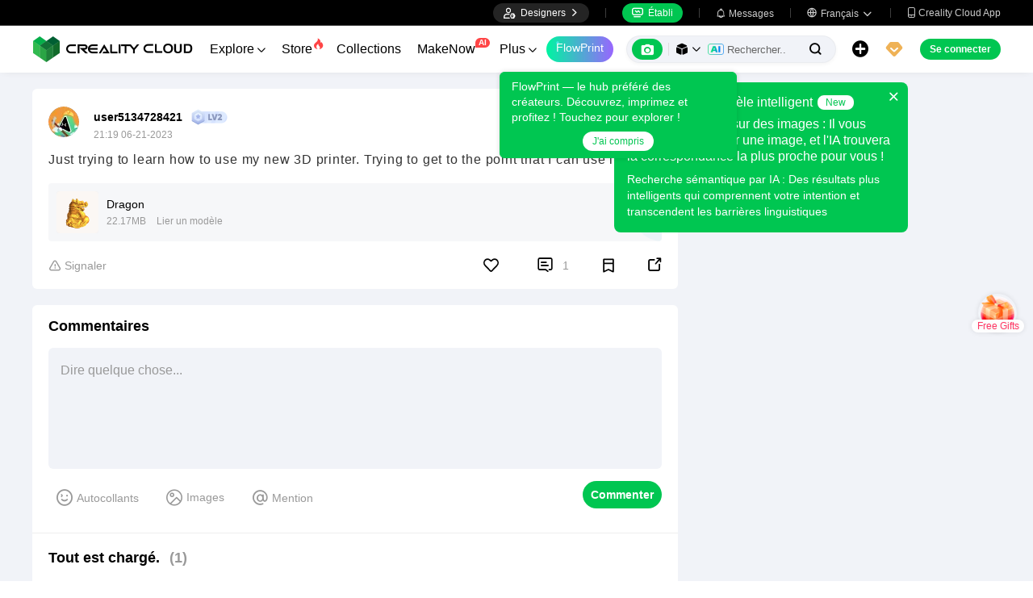

--- FILE ---
content_type: text/css; charset=UTF-8
request_url: https://www.crealitycloud.com/_nuxt/18608c8ca4516613b333.css
body_size: 100621
content:
.base_container[data-v-4b4dd376]{display:flex;align-items:center;justify-content:flex-start;flex-direction:column}.base_page[data-v-4b4dd376]{max-width:1200px;min-width:750px}.flex_list[data-v-4b4dd376]{display:flex;align-items:flex-start;justify-content:flex-start;flex-direction:row;flex-wrap:wrap}.full_bg[data-v-4b4dd376],.full_icon[data-v-4b4dd376]{background-size:100%;background-position:50%;background-repeat:no-repeat}.com-sticky-wrap[data-v-4b4dd376]{position:sticky;top:var(--HeaderToHeight,46px);z-index:101;transition:top .3s ease-in-out}.full_icon[data-v-4b4dd376]{display:inline-block}.input_placeholder input[data-v-4b4dd376]::-webkit-input-placeholder{color:var(--font-color-light)}.input_placeholder input[data-v-4b4dd376]:-moz-placeholder,.input_placeholder input[data-v-4b4dd376]::-moz-placeholder{color:var(--font-color-light)}.input_placeholder input[data-v-4b4dd376]:-ms-input-placeholder{color:var(--font-color-light)}.input_placeholder textarea[data-v-4b4dd376]::-webkit-input-placeholder{color:var(--font-color-light)}.input_placeholder textarea[data-v-4b4dd376]:-moz-placeholder,.input_placeholder textarea[data-v-4b4dd376]::-moz-placeholder{color:var(--font-color-light)}.input_placeholder textarea[data-v-4b4dd376]:-ms-input-placeholder{color:var(--font-color-light)}.selectZindex800[data-v-4b4dd376]{z-index:800!important}@keyframes upMove-4b4dd376{0%{transform:translateY(80px);opacity:0}to{transform:translateY(0);opacity:1}}@keyframes downMove-4b4dd376{0%{transform:translateY(-50px);opacity:0}to{transform:translateY(0);opacity:1}}[data-v-4b4dd376]:export{theme:#00c651;topHeight:var(--HeaderToHeight,46px)}.carousel-card[data-v-4b4dd376]{position:absolute!important}.carousel-card[data-v-4b4dd376],[data-v-4b4dd376] .el-carousel__container{width:100%;height:100%}[data-v-4b4dd376] .el-carousel__indicators{background:rgba(var(--theme-black-white2),.4);border-radius:30px;padding:0 6px;line-height:0}[data-v-4b4dd376] .el-carousel__indicators .el-carousel__indicator--horizontal{padding:6px 4px}[data-v-4b4dd376] .el-carousel__indicators--horizontal{bottom:10px}[data-v-4b4dd376] .el-carousel__button{width:8px;height:8px;border-radius:8px;background:var(--theme-white-black);opacity:.3}.base_container[data-v-1c1e847f]{display:flex;align-items:center;justify-content:flex-start;flex-direction:column}.base_page[data-v-1c1e847f]{max-width:1200px;min-width:750px}.flex_list[data-v-1c1e847f]{display:flex;align-items:flex-start;justify-content:flex-start;flex-direction:row;flex-wrap:wrap}.full_bg[data-v-1c1e847f],.full_icon[data-v-1c1e847f]{background-size:100%;background-position:50%;background-repeat:no-repeat}.com-sticky-wrap[data-v-1c1e847f]{position:sticky;top:var(--HeaderToHeight,46px);z-index:101;transition:top .3s ease-in-out}.full_icon[data-v-1c1e847f]{display:inline-block}.input_placeholder input[data-v-1c1e847f]::-webkit-input-placeholder{color:var(--font-color-light)}.input_placeholder input[data-v-1c1e847f]:-moz-placeholder,.input_placeholder input[data-v-1c1e847f]::-moz-placeholder{color:var(--font-color-light)}.input_placeholder input[data-v-1c1e847f]:-ms-input-placeholder{color:var(--font-color-light)}.input_placeholder textarea[data-v-1c1e847f]::-webkit-input-placeholder{color:var(--font-color-light)}.input_placeholder textarea[data-v-1c1e847f]:-moz-placeholder,.input_placeholder textarea[data-v-1c1e847f]::-moz-placeholder{color:var(--font-color-light)}.input_placeholder textarea[data-v-1c1e847f]:-ms-input-placeholder{color:var(--font-color-light)}.selectZindex800[data-v-1c1e847f]{z-index:800!important}@keyframes upMove-1c1e847f{0%{transform:translateY(80px);opacity:0}to{transform:translateY(0);opacity:1}}@keyframes downMove-1c1e847f{0%{transform:translateY(-50px);opacity:0}to{transform:translateY(0);opacity:1}}[data-v-1c1e847f]:export{theme:#00c651;topHeight:var(--HeaderToHeight,46px)}.images_comp[data-v-1c1e847f]{width:100%;height:100%}.images_comp .image_mode[data-v-1c1e847f]{position:absolute;top:50%;transform:translateY(-50%);width:100%;max-width:100%;overflow:hidden}.images_comp .image_mode[data-v-1c1e847f]:before{content:"";float:left;width:100%;height:100%;display:flex;align-items:center;background-repeat:no-repeat;background-position:50%;background-color:var(--model-cover-bg)}.images_comp .image_mode.model-default[data-v-1c1e847f]:before{background-image:url([data-uri]);background-size:38%}.images_comp .image_mode.avatar-default[data-v-1c1e847f]:before{background-image:url(/_nuxt/img/700b04f.webp);background-size:cover}.images_comp .image_mode.banner-default[data-v-1c1e847f]:before{background-image:url([data-uri]);background-size:cover}.images_comp.dark-image_comp .image_mode.model-default[data-v-1c1e847f]:before{background-image:url(/_nuxt/img/fefa3d6.webp)}.images_comp.dark-image_comp .image_mode.banner-default[data-v-1c1e847f]:before{background-image:url([data-uri])}.avatar_comp{display:inline-block;width:var(--size);height:var(--size);position:relative}.avatar_comp.avatar_w,.avatar_comp .vip{width:calc(var(--size)*1.57);height:calc(var(--size)*1.15)}.avatar_comp .vip{background-size:cover;position:absolute;z-index:9}.avatar_comp .vip.vip_scale{transform:translate3d(-19%,-5%,0)}.avatar_comp .avatar{width:var(--size);height:var(--size);border-radius:var(--size);overflow:hidden;position:absolute;left:50%;top:50%;transform:translate3d(-50%,-50%,0);z-index:0}.avatar_comp .avatar.border{border:1px solid var(--theme-white-black)}.comp-tooltip.el-popover{padding:7px 10px!important;border-radius:4px!important;box-shadow:0 0 7px 0 rgba(42,42,42,.2)!important;word-break:break-word;min-width:unset!important;max-width:600px;text-align:left!important}.comp-tooltip.el-popover .content{line-height:18px!important;word-break:break-word}.comp-tooltip.el-popover .content.contentHasStyle{white-space:pre-wrap}.comp-tooltip.el-popover.bottom-end .popper__arrow,.comp-tooltip.el-popover.bottom-end .popper__arrow:after,.comp-tooltip.el-popover.bottom-start .popper__arrow,.comp-tooltip.el-popover.bottom-start .popper__arrow:after,.comp-tooltip.el-popover.bottom .popper__arrow,.comp-tooltip.el-popover.bottom .popper__arrow:after,.comp-tooltip.el-popover.top-end .popper__arrow,.comp-tooltip.el-popover.top-end .popper__arrow:after,.comp-tooltip.el-popover.top-start .popper__arrow,.comp-tooltip.el-popover.top-start .popper__arrow:after,.comp-tooltip.el-popover.top .popper__arrow,.comp-tooltip.el-popover.top .popper__arrow:after{border-top-color:var(--theme-white-black3)!important;border-bottom-color:var(--theme-white-black3)!important}.comp-tooltip.el-popover.left-end .popper__arrow,.comp-tooltip.el-popover.left-end .popper__arrow:after,.comp-tooltip.el-popover.left-start .popper__arrow,.comp-tooltip.el-popover.left-start .popper__arrow:after,.comp-tooltip.el-popover.left .popper__arrow,.comp-tooltip.el-popover.left .popper__arrow:after,.comp-tooltip.el-popover.right-end .popper__arrow,.comp-tooltip.el-popover.right-end .popper__arrow:after,.comp-tooltip.el-popover.right-start .popper__arrow,.comp-tooltip.el-popover.right-start .popper__arrow:after,.comp-tooltip.el-popover.right .popper__arrow,.comp-tooltip.el-popover.right .popper__arrow:after{border-left-color:var(--theme-white-black3)!important;border-right-color:var(--theme-white-black3)!important}.comp-tooltip.el-popover.warn-tips.el-popover{background:#f90;color:var(--theme-white-black)}.comp-tooltip.el-popover.warn-tips.el-popover .popper__arrow,.comp-tooltip.el-popover.warn-tips.el-popover .popper__arrow:after{border-top-color:#f90!important;border-bottom-color:#f90!important}.comp-tooltip-black.el-popover{background:#000;padding:9px;color:#fff;border-color:#000;min-width:unset!important}.comp-tooltip-black.el-popover .el-popover__title{color:#fff;font-size:14px;font-weight:600;margin-bottom:6px}.comp-tooltip-black.el-popover .content{font-size:12px;line-height:17px}.comp-tooltip-black.el-popover .content.contentHasStyle{white-space:pre-wrap}.comp-tooltip-black.el-popover.el-popper[x-placement^=top] .popper__arrow,.comp-tooltip-black.el-popover.el-popper[x-placement^=top] .popper__arrow:after{border-top-color:#000}.comp-tooltip-black.el-popover.el-popper[x-placement^=left] .popper__arrow,.comp-tooltip-black.el-popover.el-popper[x-placement^=left] .popper__arrow:after{border-left-color:#000}.comp-tooltip-black.el-popover.el-popper[x-placement^=right] .popper__arrow,.comp-tooltip-black.el-popover.el-popper[x-placement^=right] .popper__arrow:after{border-right-color:#000}.comp-tooltip-black.el-popover.el-popper[x-placement^=bottom] .popper__arrow,.comp-tooltip-black.el-popover.el-popper[x-placement^=bottom] .popper__arrow:after{border-bottom-color:#000}.comp-tooltip-no-title.el-popover{padding:5px 9px}.base_container[data-v-c240207c]{display:flex;align-items:center;justify-content:flex-start;flex-direction:column}.base_page[data-v-c240207c]{max-width:1200px;min-width:750px}.flex_list[data-v-c240207c]{display:flex;align-items:flex-start;justify-content:flex-start;flex-direction:row;flex-wrap:wrap}.full_bg[data-v-c240207c],.full_icon[data-v-c240207c]{background-size:100%;background-position:50%;background-repeat:no-repeat}.com-sticky-wrap[data-v-c240207c]{position:sticky;top:var(--HeaderToHeight,46px);z-index:101;transition:top .3s ease-in-out}.full_icon[data-v-c240207c]{display:inline-block}.input_placeholder input[data-v-c240207c]::-webkit-input-placeholder{color:var(--font-color-light)}.input_placeholder input[data-v-c240207c]:-moz-placeholder,.input_placeholder input[data-v-c240207c]::-moz-placeholder{color:var(--font-color-light)}.input_placeholder input[data-v-c240207c]:-ms-input-placeholder{color:var(--font-color-light)}.input_placeholder textarea[data-v-c240207c]::-webkit-input-placeholder{color:var(--font-color-light)}.input_placeholder textarea[data-v-c240207c]:-moz-placeholder,.input_placeholder textarea[data-v-c240207c]::-moz-placeholder{color:var(--font-color-light)}.input_placeholder textarea[data-v-c240207c]:-ms-input-placeholder{color:var(--font-color-light)}.selectZindex800[data-v-c240207c]{z-index:800!important}@keyframes upMove-c240207c{0%{transform:translateY(80px);opacity:0}to{transform:translateY(0);opacity:1}}@keyframes downMove-c240207c{0%{transform:translateY(-50px);opacity:0}to{transform:translateY(0);opacity:1}}[data-v-c240207c]:export{theme:#00c651;topHeight:var(--HeaderToHeight,46px)}.model-price_layout[data-v-c240207c]{position:absolute;right:0;bottom:0;height:26px;line-height:26px;border-top-left-radius:8px;overflow:hidden}.model-price_layout .vip-status[data-v-c240207c]{font-size:18px;color:#bc7532;padding:0 6px;background:linear-gradient(180deg,#ffe6c1,#e3c38a)}.model-price_layout .model-price[data-v-c240207c]{padding:0 6px;background:#000}.model-price_layout .model-price .text[data-v-c240207c]{font-size:14px;font-weight:700;color:#fff;margin-left:5px}.com-uploadImg-box{position:relative}.com-uploadImg-box .hidden-box{position:absolute;top:0;left:0;width:100%;height:100%;z-index:9;opacity:0}.com-uploadImg-box .com-uploadImg .up-text{width:var(--com-upload-width);height:var(--com-upload-width);background:var(--lowest-bg-color);border-radius:4px;display:flex;align-items:center;justify-content:center;flex-direction:column}.com-uploadImg-box .com-uploadImg .up-text .icon{color:#999;font-size:26px}.com-uploadImg-box .com-uploadImg .up-text .text{font-size:14px;margin-top:6px;line-height:1}.appeal-form_dialog .el-dialog{width:514px!important}.appeal-form_dialog .el-dialog__header{padding:0 20px;height:58px;border-bottom:1px solid var(--light-border-color)}.appeal-form_dialog .el-dialog__header .el-dialog__title{font-size:18px;font-weight:700;color:var(--theme-black-white);line-height:58px}.appeal-form_dialog .el-dialog__body{padding:0}.appeal-form_dialog .original-proof{padding:20px 20px 0}.appeal-form_dialog .original-proof .title{display:flex;align-items:center;justify-content:flex-start}.appeal-form_dialog .original-proof .title .text{font-size:14px;font-weight:700;color:var(--theme-black-white)}.appeal-form_dialog .original-proof .title .text:before{content:"*";color:red}.appeal-form_dialog .original-proof .title .iconfont{font-size:14px;color:var(--theme-black-white);margin-left:8px;cursor:pointer}.appeal-form_dialog .original-proof .title .num{flex:1;font-size:12px;color:#999;text-align:right}.appeal-form_dialog .original-proof .work-list{display:flex;align-items:center;justify-content:flex-start;flex-wrap:wrap;margin-right:-12px;margin-top:3px}.appeal-form_dialog .original-proof .work-list .work-item{width:150px;height:106px;background-size:cover;background-position:50%;border-radius:6px;margin-right:12px;margin-top:12px;position:relative}.appeal-form_dialog .original-proof .work-list .work-item .delete{position:absolute;top:3px;right:3px;cursor:pointer;width:16px;height:16px;border-radius:8px;background-color:rgba(var(--theme-black-white2),.5);display:flex;align-items:center;justify-content:center}.appeal-form_dialog .original-proof .work-list .work-item .delete .iconfont{display:inline-block;color:var(--theme-white-black);font-size:12px;transform:scale(.6)}.appeal-form_dialog .original-proof .work-list .com-uploadImg-box{display:flex;align-items:center;justify-content:center;width:150px;height:106px;margin-right:12px;background-color:var(--editor-item-bg);border-radius:6px;margin-top:12px}.appeal-form_dialog .original-proof .work-list .com-uploadImg-box .upload-UI{color:#00c651;display:flex;flex-direction:column}.appeal-form_dialog .original-proof .work-list .com-uploadImg-box .upload-UI .iconfont{margin-bottom:3px}.appeal-form_dialog .contact,.appeal-form_dialog .remark{padding:0 20px;margin-top:15px}.appeal-form_dialog .contact .title,.appeal-form_dialog .remark .title{font-size:14px;font-weight:700;color:var(--theme-black-white)}.appeal-form_dialog .contact .input,.appeal-form_dialog .remark .input{width:100%;background:var(--lowest-bg-color);border-radius:6px;margin-top:10px}.appeal-form_dialog .contact .input input,.appeal-form_dialog .contact .input textarea,.appeal-form_dialog .remark .input input,.appeal-form_dialog .remark .input textarea{width:100%;font-size:14px;color:var(--theme-black-white)}.appeal-form_dialog .contact .input input,.appeal-form_dialog .remark .input input{height:40px;padding:0 14px}.appeal-form_dialog .contact .input textarea,.appeal-form_dialog .remark .input textarea{height:94px;padding:14px}.appeal-form_dialog .button-wrapper{margin-top:20px;height:66px;background:var(--theme-white-black);box-shadow:0 -2px 8px 0 rgba(var(--theme-black-white2),.04);border-radius:0 0 6px 6px;display:flex;align-items:center;justify-content:center}.appeal-form_dialog .button-wrapper .btn{display:block;width:236px;height:38px;border-radius:38px;line-height:38px;background:#00c651;font-size:14px;font-weight:700;color:var(--theme-white-black);text-align:center;cursor:pointer}.base_container[data-v-7c89e224]{display:flex;align-items:center;justify-content:flex-start;flex-direction:column}.base_page[data-v-7c89e224]{max-width:1200px;min-width:750px}.flex_list[data-v-7c89e224]{display:flex;align-items:flex-start;justify-content:flex-start;flex-direction:row;flex-wrap:wrap}.full_bg[data-v-7c89e224],.full_icon[data-v-7c89e224]{background-size:100%;background-position:50%;background-repeat:no-repeat}.com-sticky-wrap[data-v-7c89e224]{position:sticky;top:var(--HeaderToHeight,46px);z-index:101;transition:top .3s ease-in-out}.full_icon[data-v-7c89e224]{display:inline-block}.input_placeholder input[data-v-7c89e224]::-webkit-input-placeholder{color:var(--font-color-light)}.input_placeholder input[data-v-7c89e224]:-moz-placeholder,.input_placeholder input[data-v-7c89e224]::-moz-placeholder{color:var(--font-color-light)}.input_placeholder input[data-v-7c89e224]:-ms-input-placeholder{color:var(--font-color-light)}.input_placeholder textarea[data-v-7c89e224]::-webkit-input-placeholder{color:var(--font-color-light)}.input_placeholder textarea[data-v-7c89e224]:-moz-placeholder,.input_placeholder textarea[data-v-7c89e224]::-moz-placeholder{color:var(--font-color-light)}.input_placeholder textarea[data-v-7c89e224]:-ms-input-placeholder{color:var(--font-color-light)}.selectZindex800[data-v-7c89e224]{z-index:800!important}@keyframes upMove-7c89e224{0%{transform:translateY(80px);opacity:0}to{transform:translateY(0);opacity:1}}@keyframes downMove-7c89e224{0%{transform:translateY(-50px);opacity:0}to{transform:translateY(0);opacity:1}}[data-v-7c89e224]:export{theme:#00c651;topHeight:var(--HeaderToHeight,46px)}.border-top-radius[data-v-7c89e224]{border-top-left-radius:8px;border-top-right-radius:8px}.model-root[data-v-7c89e224]{width:100%;height:100%}.choose-model-box[data-v-7c89e224]{width:76px;padding:10px;background-color:rgba(var(--lowest-bg-color2),.6);position:absolute;bottom:8px;left:8px;z-index:10}.choose-model-box .el-radio[data-v-7c89e224]{line-height:2}.skeleton-user[data-v-7c89e224],.user-info[data-v-7c89e224]{width:100%;height:38px;background:var(--theme-white-black);padding:0 10px}@media (min-width:751px){.skeleton-user[data-v-7c89e224],.user-info[data-v-7c89e224]{padding:0 14px;height:44px}}.skeleton-user .el-skeleton__circle[data-v-7c89e224],.user-info .el-skeleton__circle[data-v-7c89e224]{flex:0 0 24px;width:24px;height:24px;margin-right:4px}.skeleton-user .user-avatar[data-v-7c89e224],.user-info .user-avatar[data-v-7c89e224]{margin-right:4px}.skeleton-user .nick-name[data-v-7c89e224],.user-info .nick-name[data-v-7c89e224]{flex:1;font-size:14px;color:var(--theme-black-white);overflow:hidden;text-overflow:ellipsis;display:-webkit-box;-webkit-line-clamp:1;-webkit-box-orient:vertical;word-break:break-word}.skeleton-user .relationship[data-v-7c89e224],.user-info .relationship[data-v-7c89e224]{display:block;padding:0 8px;height:18px;line-height:18px;font-size:12px;color:#7386a3;background:var(--lowest-bg-color);border-radius:12px}.skeleton-body[data-v-7c89e224]{background:var(--theme-white-black);padding:5px}.skeleton-cover[data-v-7c89e224]{height:0;padding-bottom:100%}.model-thumb[data-v-7c89e224]{position:relative;display:block;padding-bottom:100%;background-image:url(/_nuxt/img/f665a27.png);background-size:cover;border-radius:8px 8px 0 0}.model-thumb.dark-model-thumb[data-v-7c89e224]{background-image:url(/_nuxt/img/76a5f58.png)}.model-thumb[data-v-7c89e224] .image_mode{border-radius:8px 8px 0 0}.model-thumb[data-v-7c89e224] .model-operate-comp{display:none}.model-thumb[data-v-7c89e224]:hover .model-operate-comp{display:flex}.model-thumb .nsfw .bg-image[data-v-7c89e224],.model-thumb .nsfw .mask[data-v-7c89e224],.model-thumb .nsfw[data-v-7c89e224]{position:absolute;top:0;left:0;right:0;bottom:0}.model-thumb .nsfw[data-v-7c89e224]{background:var(--theme-white-black);border-radius:8px 8px 0 0;overflow:hidden}.model-thumb .nsfw .bg-image[data-v-7c89e224]{background-size:cover;background-position:50%;filter:blur(35px) brightness(.85);border-radius:8px 8px 0 0}.model-thumb .nsfw .mask[data-v-7c89e224]{background-color:rgba(var(--theme-black-white2),.15);border-radius:8px 8px 0 0}.model-thumb .nsfw .text[data-v-7c89e224]{position:absolute;left:0;top:0;width:54px;height:32px;line-height:32px;border-radius:8px 0 8px 0;font-size:13px;text-align:center;color:var(--theme-white-black);background:var(--theme-black-white)}.model-thumb .nsfw .iconfont[data-v-7c89e224]{font-size:28px;color:var(--theme-white-black);position:absolute;left:50%;top:50%;transform:translate(-50%,-50%)}.model-thumb .coupon[data-v-7c89e224],.model-thumb .discount[data-v-7c89e224]{position:absolute;right:0;top:0;background-color:var(--theme-black-white);border-radius:0 8px 0 8px;height:28px;line-height:28px;padding:0 8px;font-size:12px;color:var(--theme-white-black)}.model-thumb .contest[data-v-7c89e224],.model-thumb .exclusive[data-v-7c89e224],.model-thumb .rank[data-v-7c89e224]{position:absolute;left:0;top:0;width:32px;height:32px;line-height:32px;font-size:16px;text-align:center;background-color:var(--theme-black-white);border-radius:8px 0 8px 0}.model-thumb .exclusive[data-v-7c89e224]{background-image:url(/_nuxt/img/b96c62d.png);background-size:18px 18px;background-repeat:no-repeat;background-position:50%}.model-thumb .contest.join[data-v-7c89e224]{color:var(--theme-white-black)}.model-thumb .contest.first[data-v-7c89e224]{color:#fecd60}.model-thumb .contest.second[data-v-7c89e224]{color:#b3c2da}.model-thumb .contest.third[data-v-7c89e224]{color:#c08c70}.model-thumb .rank[data-v-7c89e224]{color:#efb256}.model-thumb .removed[data-v-7c89e224]{position:absolute;left:0;top:0;right:0;bottom:0;z-index:9;border-radius:8px 8px 0 0;background-color:rgba(48,48,48,.6)}.model-thumb .removed.foreign[data-v-7c89e224]:after{background-image:url(/_nuxt/img/e9807a3.png)}.model-thumb .removed.domestic[data-v-7c89e224]:after{background-image:url(/_nuxt/img/9cc0d6b.png)}.model-thumb .removed[data-v-7c89e224]:after{content:"";position:absolute;right:0;bottom:0;width:80px;height:88px;background-size:cover}.model-thumb .private[data-v-7c89e224]{position:absolute;bottom:10px;right:10px;z-index:9;font-size:16px;color:var(--theme-white-black)}.model-thumb .private.private-has-price[data-v-7c89e224]{bottom:38px}.model-thumb .appeal[data-v-7c89e224]{position:absolute;left:10px;max-width:93%;top:10px;padding:6px 8px;background:rgba(var(--theme-black-white2),.5);border-radius:4px;z-index:9;cursor:pointer}.model-thumb .appeal .text[data-v-7c89e224]{flex:1;font-size:12px;font-weight:400;color:var(--theme-white-black)}.model-thumb .appeal .iconfont[data-v-7c89e224]{font-size:12px;color:var(--theme-white-black);transform:scale(.8)}.model-thumb .widget[data-v-7c89e224]{position:absolute;top:10px;left:10px;border-radius:4px;background:rgba(var(--theme-black-white2),.2);font-size:12px;color:var(--theme-white-black);padding:0 6px;line-height:24px}.model-info[data-v-7c89e224]{padding:10px;border-bottom-left-radius:8px;border-bottom-right-radius:8px;background:var(--theme-white-black)}@media (min-width:751px){.model-info[data-v-7c89e224]{padding:10px 14px 8px}}.model-name[data-v-7c89e224]{font-size:14px;font-weight:700;line-height:16px;color:var(--theme-black-white);overflow:hidden;text-overflow:ellipsis;display:-webkit-box;-webkit-line-clamp:1;-webkit-box-orient:vertical;word-break:break-word}.model-name[data-v-7c89e224]:hover{color:#00c651}.model-name[data-v-7c89e224] em{font-style:normal;color:#00c651}@media (min-width:751px){.model-name[data-v-7c89e224]{font-size:16px;line-height:20px}}.model-data[data-v-7c89e224]{margin-top:8px;overflow:hidden;color:var(--color-666);font-size:12px}.model-data .model-data-user-info[data-v-7c89e224]{flex:1;height:30px;margin-right:4px}@media (min-width:751px){.model-data .model-data-user-info[data-v-7c89e224]{margin-right:10px}}.model-data .model-data-user-info .model-data-user-name[data-v-7c89e224]{flex:1;font-size:12px;color:var(--color-666);font-weight:500;margin-left:3px;line-height:16px}@media (min-width:751px){.model-data .model-data-user-info .model-data-user-name[data-v-7c89e224]{font-size:14px;margin-left:6px;line-height:20px}}.model-data .model-data-user-info:hover .model-data-user-name[data-v-7c89e224]{color:#00c651}.model-data .model-operate-box[data-v-7c89e224]{height:18px;white-space:nowrap}.model-data .model-operate-box>a[data-v-7c89e224]{margin-right:4px;color:var(--color-666);min-width:20px;display:flex;align-items:center;cursor:default}.model-data .model-operate-box>a i[data-v-7c89e224]{margin-right:2px}@media (min-width:751px){.model-data .model-operate-box>a[data-v-7c89e224]{margin-right:10px;min-width:unset}}.model-data .model-operate-box .model-operate-view[data-v-7c89e224]{display:none}@media (min-width:751px){.model-data .model-operate-box .model-operate-view[data-v-7c89e224]{display:flex}}.model-data .model-operate-box .view[data-v-7c89e224]{font-size:16px}.model-data .model-operate-box .download[data-v-7c89e224]{font-size:14px}.model-data .model-operate-box .top1px[data-v-7c89e224]{transform:translateY(1px)}.model-data .model-operate-box .like[data-v-7c89e224]{cursor:pointer;color:var(--theme-black-white)}.model-data .model-operate-box .like .svg-icon[data-v-7c89e224]{color:var(--theme-black-white)!important}.model-data .model-operate-box .like>span[data-v-7c89e224]{display:inline-block;margin-left:3px;line-height:1}.advance-wrapper[data-v-7c89e224]{height:0;padding-bottom:calc(100% + 77px)}.advance-wrapper[data-v-7c89e224],.advance[data-v-7c89e224]{width:100%;position:relative}.advance[data-v-7c89e224]{height:100%;border-radius:8px;background-size:cover;background-position:50%;cursor:pointer}.advance-info[data-v-7c89e224]{position:absolute;left:5px;right:5px;bottom:5px}@media (min-width:751px){.advance-info[data-v-7c89e224]{left:15px;right:15px;bottom:15px}}.advance-info .tag[data-v-7c89e224]{padding:0 3px 0 10px;height:24px;line-height:24px;color:var(--theme-white-black);background-image:linear-gradient(270deg,#fda472,#ff7749);border-top-left-radius:6px;position:relative;font-size:12px}@media (min-width:751px){.advance-info .tag[data-v-7c89e224]{padding:0 3px 0 15px;font-size:14px;height:30px;line-height:30px}}.advance-info .tag[data-v-7c89e224]:after{content:"";width:12px;height:24px;background-image:url(https://pic2-cdn.creality.com/crealityWebStaticImg/groups-tagRadius.png);background-size:12px 24px;position:absolute;right:-12px}@media (min-width:751px){.advance-info .tag[data-v-7c89e224]:after{height:30px;background-size:12px 30px}}.advance-info .title[data-v-7c89e224]{width:100%;padding:5px;border-radius:0 6px 6px 6px;background:rgba(var(--theme-white-black2),.9);overflow:hidden;text-overflow:ellipsis;display:-webkit-box;-webkit-line-clamp:2;-webkit-box-orient:vertical;word-break:break-word}@media (min-width:751px){.advance-info .title[data-v-7c89e224]{padding:10px}}.skeleton-other[data-v-7c89e224]{width:100%;height:60px;padding:10px 14px 6px;background:var(--theme-white-black);border-bottom-left-radius:8px;border-bottom-right-radius:8px}.base_container[data-v-f515f1f8]{display:flex;align-items:center;justify-content:flex-start;flex-direction:column}.base_page[data-v-f515f1f8]{max-width:1200px;min-width:750px}.flex_list[data-v-f515f1f8]{display:flex;align-items:flex-start;justify-content:flex-start;flex-direction:row;flex-wrap:wrap}.full_bg[data-v-f515f1f8],.full_icon[data-v-f515f1f8]{background-size:100%;background-position:50%;background-repeat:no-repeat}.com-sticky-wrap[data-v-f515f1f8]{position:sticky;top:var(--HeaderToHeight,46px);z-index:101;transition:top .3s ease-in-out}.full_icon[data-v-f515f1f8]{display:inline-block}.input_placeholder input[data-v-f515f1f8]::-webkit-input-placeholder{color:var(--font-color-light)}.input_placeholder input[data-v-f515f1f8]:-moz-placeholder,.input_placeholder input[data-v-f515f1f8]::-moz-placeholder{color:var(--font-color-light)}.input_placeholder input[data-v-f515f1f8]:-ms-input-placeholder{color:var(--font-color-light)}.input_placeholder textarea[data-v-f515f1f8]::-webkit-input-placeholder{color:var(--font-color-light)}.input_placeholder textarea[data-v-f515f1f8]:-moz-placeholder,.input_placeholder textarea[data-v-f515f1f8]::-moz-placeholder{color:var(--font-color-light)}.input_placeholder textarea[data-v-f515f1f8]:-ms-input-placeholder{color:var(--font-color-light)}.selectZindex800[data-v-f515f1f8]{z-index:800!important}@keyframes upMove-f515f1f8{0%{transform:translateY(80px);opacity:0}to{transform:translateY(0);opacity:1}}@keyframes downMove-f515f1f8{0%{transform:translateY(-50px);opacity:0}to{transform:translateY(0);opacity:1}}[data-v-f515f1f8]:export{theme:#00c651;topHeight:var(--HeaderToHeight,46px)}.common[data-v-f515f1f8]{margin:40px 0 0}.common .flex-layout[data-v-f515f1f8]{display:flex;align-items:center;flex-direction:column}@media (min-width:860px){.common .flex-layout[data-v-f515f1f8]{justify-content:center;flex-direction:row}}.common img[data-v-f515f1f8]{width:159px;height:128px;margin-bottom:20px}@media (min-width:860px){.common img[data-v-f515f1f8]{width:239px;height:192px;margin-right:30px;margin-bottom:0}}.common .title[data-v-f515f1f8]{font-size:24px;font-weight:700;margin-bottom:8px;text-align:center}@media (min-width:860px){.common .title[data-v-f515f1f8]{font-size:34px;text-align:left}}.common .text[data-v-f515f1f8]{font-size:16px;text-align:center;margin-bottom:15px}@media (min-width:860px){.common .text[data-v-f515f1f8]{font-size:18px;text-align:left;margin-bottom:30px}}.common .link[data-v-f515f1f8]{display:block;padding:0 13px;width:-moz-max-content;width:max-content;height:36px;line-height:36px;border-radius:36px;background:#00c651;font-size:14px;color:var(--theme-white-black);margin:0 auto}@media (min-width:860px){.common .link[data-v-f515f1f8]{margin:0}}.common .recommend-title[data-v-f515f1f8]{font-size:16px;font-weight:700;margin-top:30px;padding-left:10px;position:relative}.common .recommend-title[data-v-f515f1f8]:before{content:"";width:4px;height:16px;background:#00c651;border-radius:2px;position:absolute;left:0;top:50%;margin-top:-8px}.base_container[data-v-1c72fbcc]{display:flex;align-items:center;justify-content:flex-start;flex-direction:column}.base_page[data-v-1c72fbcc]{max-width:1200px;min-width:750px}.flex_list[data-v-1c72fbcc]{display:flex;align-items:flex-start;justify-content:flex-start;flex-direction:row;flex-wrap:wrap}.full_bg[data-v-1c72fbcc],.full_icon[data-v-1c72fbcc]{background-size:100%;background-position:50%;background-repeat:no-repeat}.com-sticky-wrap[data-v-1c72fbcc]{position:sticky;top:var(--HeaderToHeight,46px);z-index:101;transition:top .3s ease-in-out}.full_icon[data-v-1c72fbcc]{display:inline-block}.input_placeholder input[data-v-1c72fbcc]::-webkit-input-placeholder{color:var(--font-color-light)}.input_placeholder input[data-v-1c72fbcc]:-moz-placeholder,.input_placeholder input[data-v-1c72fbcc]::-moz-placeholder{color:var(--font-color-light)}.input_placeholder input[data-v-1c72fbcc]:-ms-input-placeholder{color:var(--font-color-light)}.input_placeholder textarea[data-v-1c72fbcc]::-webkit-input-placeholder{color:var(--font-color-light)}.input_placeholder textarea[data-v-1c72fbcc]:-moz-placeholder,.input_placeholder textarea[data-v-1c72fbcc]::-moz-placeholder{color:var(--font-color-light)}.input_placeholder textarea[data-v-1c72fbcc]:-ms-input-placeholder{color:var(--font-color-light)}.selectZindex800[data-v-1c72fbcc]{z-index:800!important}@keyframes upMove-1c72fbcc{0%{transform:translateY(80px);opacity:0}to{transform:translateY(0);opacity:1}}@keyframes downMove-1c72fbcc{0%{transform:translateY(-50px);opacity:0}to{transform:translateY(0);opacity:1}}[data-v-1c72fbcc]:export{theme:#00c651;topHeight:var(--HeaderToHeight,46px)}.model-list[data-v-1c72fbcc]{margin:20px 0;display:grid;gap:10px;grid-template-columns:repeat(2,1fr)}@media (min-width:860px){.model-list[data-v-1c72fbcc]{gap:20px;grid-template-columns:repeat(4,1fr)}}.base_container[data-v-1fbabcbe]{display:flex;align-items:center;justify-content:flex-start;flex-direction:column}.base_page[data-v-1fbabcbe]{max-width:1200px;min-width:750px}.flex_list[data-v-1fbabcbe]{display:flex;align-items:flex-start;justify-content:flex-start;flex-direction:row;flex-wrap:wrap}.full_bg[data-v-1fbabcbe],.full_icon[data-v-1fbabcbe]{background-size:100%;background-position:50%;background-repeat:no-repeat}.com-sticky-wrap[data-v-1fbabcbe]{position:sticky;top:var(--HeaderToHeight,46px);z-index:101;transition:top .3s ease-in-out}.full_icon[data-v-1fbabcbe]{display:inline-block}.input_placeholder input[data-v-1fbabcbe]::-webkit-input-placeholder{color:var(--font-color-light)}.input_placeholder input[data-v-1fbabcbe]:-moz-placeholder,.input_placeholder input[data-v-1fbabcbe]::-moz-placeholder{color:var(--font-color-light)}.input_placeholder input[data-v-1fbabcbe]:-ms-input-placeholder{color:var(--font-color-light)}.input_placeholder textarea[data-v-1fbabcbe]::-webkit-input-placeholder{color:var(--font-color-light)}.input_placeholder textarea[data-v-1fbabcbe]:-moz-placeholder,.input_placeholder textarea[data-v-1fbabcbe]::-moz-placeholder{color:var(--font-color-light)}.input_placeholder textarea[data-v-1fbabcbe]:-ms-input-placeholder{color:var(--font-color-light)}.selectZindex800[data-v-1fbabcbe]{z-index:800!important}@keyframes upMove-1fbabcbe{0%{transform:translateY(80px);opacity:0}to{transform:translateY(0);opacity:1}}@keyframes downMove-1fbabcbe{0%{transform:translateY(-50px);opacity:0}to{transform:translateY(0);opacity:1}}[data-v-1fbabcbe]:export{theme:#00c651;topHeight:var(--HeaderToHeight,46px)}.images_comp[data-v-1fbabcbe]{width:100%;height:100%}.images_comp .bg-image_mode[data-v-1fbabcbe]{background-size:cover;background-position:50%}.images_comp .image_mode[data-v-1fbabcbe]{position:absolute;max-width:100%;height:100%;overflow:hidden}.images_comp .image_mode[data-v-1fbabcbe]:before{content:"";float:left;width:100%;height:100%;background-repeat:no-repeat;background-position:50%;background-color:var(--model-cover-bg)}.images_comp .image_mode.model[data-v-1fbabcbe]:before{background-image:url([data-uri]);background-size:80%}.images_comp .image_mode.avatar[data-v-1fbabcbe]:before{background-image:url(/_nuxt/img/700b04f.webp);background-size:cover}.images_comp .image_mode.banner-default[data-v-1fbabcbe]:before{background-image:url([data-uri])}.images_comp.dark-images_comp .image_mode.model[data-v-1fbabcbe]:before{background-image:url(/_nuxt/img/fefa3d6.webp);background-size:80%}.images_comp.dark-images_comp .image_mode.banner-default[data-v-1fbabcbe]:before{background-image:url([data-uri])}.base_container[data-v-9e3cd6b6]{display:flex;align-items:center;justify-content:flex-start;flex-direction:column}.base_page[data-v-9e3cd6b6]{max-width:1200px;min-width:750px}.flex_list[data-v-9e3cd6b6]{display:flex;align-items:flex-start;justify-content:flex-start;flex-direction:row;flex-wrap:wrap}.full_bg[data-v-9e3cd6b6],.full_icon[data-v-9e3cd6b6]{background-size:100%;background-position:50%;background-repeat:no-repeat}.com-sticky-wrap[data-v-9e3cd6b6]{position:sticky;top:var(--HeaderToHeight,46px);z-index:101;transition:top .3s ease-in-out}.full_icon[data-v-9e3cd6b6]{display:inline-block}.input_placeholder input[data-v-9e3cd6b6]::-webkit-input-placeholder{color:var(--font-color-light)}.input_placeholder input[data-v-9e3cd6b6]:-moz-placeholder,.input_placeholder input[data-v-9e3cd6b6]::-moz-placeholder{color:var(--font-color-light)}.input_placeholder input[data-v-9e3cd6b6]:-ms-input-placeholder{color:var(--font-color-light)}.input_placeholder textarea[data-v-9e3cd6b6]::-webkit-input-placeholder{color:var(--font-color-light)}.input_placeholder textarea[data-v-9e3cd6b6]:-moz-placeholder,.input_placeholder textarea[data-v-9e3cd6b6]::-moz-placeholder{color:var(--font-color-light)}.input_placeholder textarea[data-v-9e3cd6b6]:-ms-input-placeholder{color:var(--font-color-light)}.selectZindex800[data-v-9e3cd6b6]{z-index:800!important}@keyframes upMove-9e3cd6b6{0%{transform:translateY(80px);opacity:0}to{transform:translateY(0);opacity:1}}@keyframes downMove-9e3cd6b6{0%{transform:translateY(-50px);opacity:0}to{transform:translateY(0);opacity:1}}[data-v-9e3cd6b6]:export{theme:#00c651;topHeight:var(--HeaderToHeight,46px)}.product-item_comp[data-v-9e3cd6b6]{cursor:pointer;background:var(--theme-white-black);border-radius:10px;overflow:hidden;position:relative}@media (min-width:1201px){.product-item_comp[data-v-9e3cd6b6]{width:285px;height:333px}}.product-item_comp .sale-state[data-v-9e3cd6b6]{width:100%;height:32px;line-height:32px;background-color:rgba(var(--theme-black-white2),.3);bottom:48px}.product-item_comp .sale-state[data-v-9e3cd6b6],.product-item_comp .tag-state[data-v-9e3cd6b6]{position:absolute;left:0;color:var(--theme-white-black);text-align:center}.product-item_comp .tag-state[data-v-9e3cd6b6]{top:0;padding:0 10px;height:22px;line-height:22px;font-size:12px;border-radius:10px 0 6px 0}.product-item_comp .product-pic[data-v-9e3cd6b6]{width:100%;height:0;padding-bottom:100%;border-radius:10px 10px 0 0;position:relative;overflow:hidden}.product-item_comp .product-pic .product-shadow-info-box[data-v-9e3cd6b6]{position:absolute;width:100%;height:100%;left:0;top:0;z-index:7;padding:30px 14px;color:#fff;transition:all .25s ease-out;background:rgba(0,0,0,.65);transform:translateY(130%)}.product-item_comp .product-pic .product-shadow-info-box .product-shadow-info-desc[data-v-9e3cd6b6]{font-size:14px;font-weight:400;color:#fff;line-height:20px;word-break:break-word;text-align:left;height:60px}.product-item_comp .product-pic .product-shadow-info-box .product-shadow-info-prize[data-v-9e3cd6b6]{text-align:center;margin-top:10px}.product-item_comp .product-pic .product-shadow-info-box .product-shadow-info-prize>span[data-v-9e3cd6b6]{font-weight:700;font-size:20px}.product-item_comp .product-pic .product-shadow-info-box .product-shadow-info-like[data-v-9e3cd6b6]{margin-top:10px}.product-item_comp .product-pic .product-shadow-info-box .product-shadow-info-like .product-shadow-collection[data-v-9e3cd6b6]{width:30px;height:30px;background:var(--theme-white-black);border-radius:24px;margin:auto;display:flex;align-items:center;justify-content:center}.product-item_comp .product-pic .product-shadow-info-box .product-shadow-info-like .product-shadow-collection .svg-icon[data-v-9e3cd6b6]{color:var(--theme-black-white)!important}.product-item_comp .product-pic .product-shadow-info-box .product-shadow-info-like .product-shadow-collection.collection[data-v-9e3cd6b6]{background-color:var(--theme-white-black)}.product-item_comp .product-pic .product-shadow-info-box .product-shadow-info-like .product-shadow-collection.collection .svg-icon[data-v-9e3cd6b6]{color:#ff9220!important}.product-item_comp .product-pic .product-shadow-info-box .product-shadow-info-feature[data-v-9e3cd6b6]{margin-top:12px;display:flex;align-items:center;flex-direction:column}.product-item_comp .product-pic .product-shadow-info-box .product-shadow-info-feature>div[data-v-9e3cd6b6]{height:22px;background:var(--theme-white-black);border-radius:3px;font-size:12px;text-align:center;font-weight:400;color:var(--color-666);line-height:22px;margin-top:8px;padding:0 6px}.product-item_comp .product-footer[data-v-9e3cd6b6]{height:48px;display:flex;align-items:center;justify-content:space-between;padding-left:14px}.product-item_comp .product-footer .name[data-v-9e3cd6b6]{color:var(--theme-black-white);font-size:14px;overflow:hidden;text-overflow:ellipsis;display:-webkit-box;-webkit-line-clamp:1;-webkit-box-orient:vertical;word-break:break-word;flex:1}.product-item_comp .product-footer .view[data-v-9e3cd6b6]{font-size:14px;color:#999;padding-right:14px}.product-item_comp .product-footer .view i[data-v-9e3cd6b6]{font-size:12px;margin-right:4px}.product-item_comp .check[data-v-9e3cd6b6]{position:absolute;top:8px;right:10px;z-index:9;display:none}@media (min-width:751px){.product-item_comp .check[data-v-9e3cd6b6]{display:block}}.product-item_comp .check[data-v-9e3cd6b6] .el-checkbox{color:#00c651;font-weight:400;position:relative;background:var(--theme-bg);border-radius:2px;padding:1px 5px;border-radius:4px;display:flex;align-items:center;justify-content:center}.product-item_comp .check[data-v-9e3cd6b6] .el-checkbox .el-checkbox__label{padding-left:4px;line-height:20px;color:#00c651;font-size:12px}.product-item_comp .check[data-v-9e3cd6b6] .el-checkbox .el-checkbox__input{height:12px}.product-item_comp .check[data-v-9e3cd6b6] .el-checkbox .el-checkbox__input .el-checkbox__inner{border-color:#00c651;width:12px;height:12px;background-color:transparent}.product-item_comp .check[data-v-9e3cd6b6] .el-checkbox .el-checkbox__input .el-checkbox__inner:after{border:unset;content:"\e6bf";font-size:12px;font-family:iconfont;color:var(--theme-white-black);transform:rotate(0) scale(0);left:1px}.product-item_comp .check.checked[data-v-9e3cd6b6] .el-checkbox .el-checkbox__input .el-checkbox__inner{border-color:transparent;background-color:#00c651}.product-item_comp .check.checked[data-v-9e3cd6b6] .el-checkbox .el-checkbox__input .el-checkbox__inner:after{transform:rotate(0) scale(.6)}.product-item_comp .check.checked[data-v-9e3cd6b6] .el-checkbox .el-checkbox__label{color:#00c651}.product-item_comp.product-list-item-class .ins-class[data-v-9e3cd6b6]{height:100%;width:100%}.product-item_comp:hover .product-shadow-info-box[data-v-9e3cd6b6]{transform:translateY(0)}.product-item_comp:hover .check[data-v-9e3cd6b6]{transition:all .2s}.product-item_comp:hover .check[data-v-9e3cd6b6] .el-checkbox{z-index:9;background:var(--theme-white-black)}.base_container[data-v-4ba2ddaf]{display:flex;align-items:center;justify-content:flex-start;flex-direction:column}.base_page[data-v-4ba2ddaf]{max-width:1200px;min-width:750px}.flex_list[data-v-4ba2ddaf]{display:flex;align-items:flex-start;justify-content:flex-start;flex-direction:row;flex-wrap:wrap}.full_bg[data-v-4ba2ddaf],.full_icon[data-v-4ba2ddaf]{background-size:100%;background-position:50%;background-repeat:no-repeat}.com-sticky-wrap[data-v-4ba2ddaf]{position:sticky;top:var(--HeaderToHeight,46px);z-index:101;transition:top .3s ease-in-out}.full_icon[data-v-4ba2ddaf]{display:inline-block}.input_placeholder input[data-v-4ba2ddaf]::-webkit-input-placeholder{color:var(--font-color-light)}.input_placeholder input[data-v-4ba2ddaf]:-moz-placeholder,.input_placeholder input[data-v-4ba2ddaf]::-moz-placeholder{color:var(--font-color-light)}.input_placeholder input[data-v-4ba2ddaf]:-ms-input-placeholder{color:var(--font-color-light)}.input_placeholder textarea[data-v-4ba2ddaf]::-webkit-input-placeholder{color:var(--font-color-light)}.input_placeholder textarea[data-v-4ba2ddaf]:-moz-placeholder,.input_placeholder textarea[data-v-4ba2ddaf]::-moz-placeholder{color:var(--font-color-light)}.input_placeholder textarea[data-v-4ba2ddaf]:-ms-input-placeholder{color:var(--font-color-light)}.selectZindex800[data-v-4ba2ddaf]{z-index:800!important}@keyframes upMove-4ba2ddaf{0%{transform:translateY(80px);opacity:0}to{transform:translateY(0);opacity:1}}@keyframes downMove-4ba2ddaf{0%{transform:translateY(-50px);opacity:0}to{transform:translateY(0);opacity:1}}[data-v-4ba2ddaf]:export{theme:#00c651;topHeight:var(--HeaderToHeight,46px)}.list[data-v-4ba2ddaf]{margin:20px 0;display:grid;gap:10px;grid-template-columns:repeat(2,1fr)}@media (min-width:860px){.list[data-v-4ba2ddaf]{gap:20px;grid-template-columns:repeat(4,1fr);margin-bottom:0}}.base_container[data-v-4f8056e2]{display:flex;align-items:center;justify-content:flex-start;flex-direction:column}.base_page[data-v-4f8056e2]{max-width:1200px;min-width:750px}.flex_list[data-v-4f8056e2]{display:flex;align-items:flex-start;justify-content:flex-start;flex-direction:row;flex-wrap:wrap}.full_bg[data-v-4f8056e2],.full_icon[data-v-4f8056e2]{background-size:100%;background-position:50%;background-repeat:no-repeat}.com-sticky-wrap[data-v-4f8056e2]{position:sticky;top:var(--HeaderToHeight,46px);z-index:101;transition:top .3s ease-in-out}.full_icon[data-v-4f8056e2]{display:inline-block}.input_placeholder input[data-v-4f8056e2]::-webkit-input-placeholder{color:var(--font-color-light)}.input_placeholder input[data-v-4f8056e2]:-moz-placeholder,.input_placeholder input[data-v-4f8056e2]::-moz-placeholder{color:var(--font-color-light)}.input_placeholder input[data-v-4f8056e2]:-ms-input-placeholder{color:var(--font-color-light)}.input_placeholder textarea[data-v-4f8056e2]::-webkit-input-placeholder{color:var(--font-color-light)}.input_placeholder textarea[data-v-4f8056e2]:-moz-placeholder,.input_placeholder textarea[data-v-4f8056e2]::-moz-placeholder{color:var(--font-color-light)}.input_placeholder textarea[data-v-4f8056e2]:-ms-input-placeholder{color:var(--font-color-light)}.selectZindex800[data-v-4f8056e2]{z-index:800!important}@keyframes upMove-4f8056e2{0%{transform:translateY(80px);opacity:0}to{transform:translateY(0);opacity:1}}@keyframes downMove-4f8056e2{0%{transform:translateY(-50px);opacity:0}to{transform:translateY(0);opacity:1}}[data-v-4f8056e2]:export{theme:#00c651;topHeight:var(--HeaderToHeight,46px)}.model-list[data-v-4f8056e2]{margin:20px 0;display:grid;gap:10px;grid-template-columns:repeat(2,1fr)}@media (min-width:860px){.model-list[data-v-4f8056e2]{gap:20px;grid-template-columns:repeat(4,1fr)}}.base_container[data-v-da967184]{display:flex;align-items:center;justify-content:flex-start;flex-direction:column}.base_page[data-v-da967184]{max-width:1200px;min-width:750px}.flex_list[data-v-da967184]{display:flex;align-items:flex-start;justify-content:flex-start;flex-direction:row;flex-wrap:wrap}.full_bg[data-v-da967184],.full_icon[data-v-da967184]{background-size:100%;background-position:50%;background-repeat:no-repeat}.com-sticky-wrap[data-v-da967184]{position:sticky;top:var(--HeaderToHeight,46px);z-index:101;transition:top .3s ease-in-out}.full_icon[data-v-da967184]{display:inline-block}.input_placeholder input[data-v-da967184]::-webkit-input-placeholder{color:var(--font-color-light)}.input_placeholder input[data-v-da967184]:-moz-placeholder,.input_placeholder input[data-v-da967184]::-moz-placeholder{color:var(--font-color-light)}.input_placeholder input[data-v-da967184]:-ms-input-placeholder{color:var(--font-color-light)}.input_placeholder textarea[data-v-da967184]::-webkit-input-placeholder{color:var(--font-color-light)}.input_placeholder textarea[data-v-da967184]:-moz-placeholder,.input_placeholder textarea[data-v-da967184]::-moz-placeholder{color:var(--font-color-light)}.input_placeholder textarea[data-v-da967184]:-ms-input-placeholder{color:var(--font-color-light)}.selectZindex800[data-v-da967184]{z-index:800!important}@keyframes upMove-da967184{0%{transform:translateY(80px);opacity:0}to{transform:translateY(0);opacity:1}}@keyframes downMove-da967184{0%{transform:translateY(-50px);opacity:0}to{transform:translateY(0);opacity:1}}[data-v-da967184]:export{theme:#00c651;topHeight:var(--HeaderToHeight,46px)}.notfound_layout[data-v-da967184]{max-width:1200px;margin:0 auto;padding:0 10px}.notfound_layout img[data-v-da967184]{width:239px;height:auto;margin:80px auto 20px}.notfound_layout .text[data-v-da967184]{font-size:14px;color:#999;margin-bottom:20px}.notfound_layout .btn[data-v-da967184]{width:90px;height:33px;line-height:33px;border-radius:33px;background:#00c651;font-size:14px;color:var(--theme-white-black);text-align:center;cursor:pointer}.el-pagination{white-space:nowrap;padding:2px 5px;color:#303133;font-weight:700}.el-pagination:after,.el-pagination:before{display:table;content:""}.el-pagination:after{clear:both}.el-pagination button,.el-pagination span:not([class*=suffix]){display:inline-block;font-size:13px;min-width:35.5px;height:28px;line-height:28px;vertical-align:top;box-sizing:border-box}.el-pagination .el-input__inner{text-align:center;-moz-appearance:textfield;line-height:normal}.el-pagination .el-input__suffix{right:0;transform:scale(.8)}.el-pagination .el-select .el-input{width:100px;margin:0 5px}.el-pagination .el-select .el-input .el-input__inner{padding-right:25px;border-radius:3px}.el-pagination button{border:none;padding:0 6px;background:transparent}.el-pagination button:focus{outline:none}.el-pagination button:hover{color:#00c651}.el-pagination button:disabled{color:#c0c4cc;background-color:#fff;cursor:not-allowed}.el-pagination .btn-next,.el-pagination .btn-prev{background:50% no-repeat;background-size:16px;background-color:#fff;cursor:pointer;margin:0;color:#303133}.el-pagination .btn-next .el-icon,.el-pagination .btn-prev .el-icon{display:block;font-size:12px;font-weight:700}.el-pagination .btn-prev{padding-right:12px}.el-pagination .btn-next{padding-left:12px}.el-pagination .el-pager li.disabled{color:#c0c4cc;cursor:not-allowed}.el-pagination--small .btn-next,.el-pagination--small .btn-prev,.el-pagination--small .el-pager li,.el-pagination--small .el-pager li.btn-quicknext,.el-pagination--small .el-pager li.btn-quickprev,.el-pagination--small .el-pager li:last-child{border-color:transparent;font-size:12px;line-height:22px;height:22px;min-width:22px}.el-pagination--small .arrow.disabled{visibility:hidden}.el-pagination--small .more:before,.el-pagination--small li.more:before{line-height:24px}.el-pagination--small button,.el-pagination--small span:not([class*=suffix]){height:22px;line-height:22px}.el-pagination--small .el-pagination__editor,.el-pagination--small .el-pagination__editor.el-input .el-input__inner{height:22px}.el-pagination__sizes{margin:0 10px 0 0;font-weight:400;color:#606266}.el-pagination__sizes .el-input .el-input__inner{font-size:13px;padding-left:8px}.el-pagination__sizes .el-input .el-input__inner:hover{border-color:#00c651}.el-pagination__total{margin-right:10px;font-weight:400;color:#606266}.el-pagination__jump{margin-left:24px;font-weight:400;color:#606266}.el-pagination__jump .el-input__inner{padding:0 3px}.el-pagination__rightwrapper{float:right}.el-pagination__editor{line-height:18px;padding:0 2px;height:28px;text-align:center;margin:0 2px;box-sizing:border-box;border-radius:3px}.el-pagination__editor.el-input{width:50px}.el-pagination__editor.el-input .el-input__inner{height:28px}.el-pagination__editor .el-input__inner::-webkit-inner-spin-button,.el-pagination__editor .el-input__inner::-webkit-outer-spin-button{-webkit-appearance:none;margin:0}.el-pagination.is-background .btn-next,.el-pagination.is-background .btn-prev,.el-pagination.is-background .el-pager li{margin:0 5px;background-color:#f4f4f5;color:#606266;min-width:30px;border-radius:2px}.el-pagination.is-background .btn-next.disabled,.el-pagination.is-background .btn-prev.disabled,.el-pagination.is-background .el-pager li.disabled{color:#c0c4cc}.el-pagination.is-background .btn-next,.el-pagination.is-background .btn-prev{padding:0}.el-pagination.is-background .btn-next:disabled,.el-pagination.is-background .btn-prev:disabled{color:#c0c4cc}.el-pagination.is-background .el-pager li:not(.disabled):hover{color:#00c651}.el-pagination.is-background .el-pager li:not(.disabled).active{background-color:#00c651;color:#fff}.el-pagination.is-background.el-pagination--small .btn-next,.el-pagination.is-background.el-pagination--small .btn-prev,.el-pagination.is-background.el-pagination--small .el-pager li{margin:0 3px;min-width:22px}.el-pager{-webkit-user-select:none;-moz-user-select:none;user-select:none;list-style:none;display:inline-block;vertical-align:top;font-size:0;padding:0;margin:0}.el-pager .more:before{line-height:30px}.el-pager li{padding:0 4px;background:#fff;vertical-align:top;display:inline-block;font-size:13px;min-width:35.5px;height:28px;line-height:28px;cursor:pointer;box-sizing:border-box;text-align:center;margin:0}.el-pager li.btn-quicknext,.el-pager li.btn-quickprev{line-height:28px;color:#303133}.el-pager li.btn-quicknext.disabled,.el-pager li.btn-quickprev.disabled{color:#c0c4cc}.el-pager li.btn-quicknext:hover,.el-pager li.btn-quickprev:hover{cursor:pointer}.el-pager li.active+li{border-left:0}.el-pager li:hover{color:#00c651}.el-pager li.active{color:#00c651;cursor:default}.el-dialog{position:relative;margin:0 auto 50px;background:#fff;border-radius:2px;box-shadow:0 1px 3px rgba(0,0,0,.3);box-sizing:border-box;width:50%}.el-dialog.is-fullscreen{width:100%;margin-top:0;margin-bottom:0;height:100%;overflow:auto}.el-dialog__wrapper{position:fixed;top:0;right:0;bottom:0;left:0;overflow:auto;margin:0}.el-dialog__header{padding:20px 20px 10px}.el-dialog__headerbtn{position:absolute;top:20px;right:20px;padding:0;background:transparent;border:none;outline:none;cursor:pointer;font-size:16px}.el-dialog__headerbtn .el-dialog__close{color:#909399}.el-dialog__headerbtn:focus .el-dialog__close,.el-dialog__headerbtn:hover .el-dialog__close{color:#00c651}.el-dialog__title{line-height:24px;font-size:18px;color:#303133}.el-dialog__body{padding:30px 20px;color:#606266;font-size:14px;word-break:break-all}.el-dialog__footer{padding:10px 20px 20px;text-align:right;box-sizing:border-box}.el-dialog--center{text-align:center}.el-dialog--center .el-dialog__body{text-align:initial;padding:25px 25px 30px}.el-dialog--center .el-dialog__footer{text-align:inherit}.dialog-fade-enter-active{animation:dialog-fade-in .3s}.dialog-fade-leave-active{animation:dialog-fade-out .3s}@keyframes dialog-fade-in{0%{transform:translate3d(0,-20px,0);opacity:0}to{transform:translateZ(0);opacity:1}}@keyframes dialog-fade-out{0%{transform:translateZ(0);opacity:1}to{transform:translate3d(0,-20px,0);opacity:0}}.el-autocomplete{position:relative;display:inline-block}.el-autocomplete-suggestion{margin:5px 0;box-shadow:0 2px 12px 0 rgba(0,0,0,.1);border-radius:4px;border:1px solid #e4e7ed;box-sizing:border-box;background-color:#fff}.el-autocomplete-suggestion__wrap{max-height:280px;padding:10px 0;box-sizing:border-box}.el-autocomplete-suggestion__list{margin:0;padding:0}.el-autocomplete-suggestion li{padding:0 20px;margin:0;line-height:34px;cursor:pointer;color:#606266;font-size:14px;list-style:none;white-space:nowrap;overflow:hidden;text-overflow:ellipsis}.el-autocomplete-suggestion li.highlighted,.el-autocomplete-suggestion li:hover{background-color:#f5f7fa}.el-autocomplete-suggestion li.divider{margin-top:6px;border-top:1px solid #000}.el-autocomplete-suggestion li.divider:last-child{margin-bottom:-6px}.el-autocomplete-suggestion.is-loading li{text-align:center;height:100px;line-height:100px;font-size:20px;color:#999}.el-autocomplete-suggestion.is-loading li:after{display:inline-block;content:"";height:100%;vertical-align:middle}.el-autocomplete-suggestion.is-loading li:hover{background-color:#fff}.el-autocomplete-suggestion.is-loading .el-icon-loading{vertical-align:middle}.el-dropdown{display:inline-block;position:relative;color:#606266;font-size:14px}.el-dropdown .el-button-group{display:block}.el-dropdown .el-button-group .el-button{float:none}.el-dropdown .el-dropdown__caret-button{padding-left:5px;padding-right:5px;position:relative;border-left:none}.el-dropdown .el-dropdown__caret-button:before{content:"";position:absolute;display:block;width:1px;top:5px;bottom:5px;left:0;background:hsla(0,0%,100%,.5)}.el-dropdown .el-dropdown__caret-button.el-button--default:before{background:rgba(220,223,230,.5)}.el-dropdown .el-dropdown__caret-button:hover:not(.is-disabled):before{top:0;bottom:0}.el-dropdown .el-dropdown__caret-button .el-dropdown__icon{padding-left:0}.el-dropdown__icon{font-size:12px;margin:0 3px}.el-dropdown .el-dropdown-selfdefine:focus:active,.el-dropdown .el-dropdown-selfdefine:focus:not(.focusing){outline-width:0}.el-dropdown [disabled]{cursor:not-allowed;color:#bbb}.el-dropdown-menu{position:absolute;top:0;left:0;z-index:10;padding:10px 0;margin:5px 0;background-color:#fff;border:1px solid #ebeef5;border-radius:4px;box-shadow:0 2px 12px 0 rgba(0,0,0,.1)}.el-dropdown-menu__item{list-style:none;line-height:36px;padding:0 20px;margin:0;font-size:14px;color:#606266;cursor:pointer;outline:none}.el-dropdown-menu__item:focus,.el-dropdown-menu__item:not(.is-disabled):hover{background-color:#e6f9ee;color:#33d174}.el-dropdown-menu__item i{margin-right:5px}.el-dropdown-menu__item--divided{position:relative;margin-top:6px;border-top:1px solid #ebeef5}.el-dropdown-menu__item--divided:before{content:"";height:6px;display:block;margin:0 -20px;background-color:#fff}.el-dropdown-menu__item.is-disabled{cursor:default;color:#bbb;pointer-events:none}.el-dropdown-menu--medium{padding:6px 0}.el-dropdown-menu--medium .el-dropdown-menu__item{line-height:30px;padding:0 17px;font-size:14px}.el-dropdown-menu--medium .el-dropdown-menu__item.el-dropdown-menu__item--divided{margin-top:6px}.el-dropdown-menu--medium .el-dropdown-menu__item.el-dropdown-menu__item--divided:before{height:6px;margin:0 -17px}.el-dropdown-menu--small{padding:6px 0}.el-dropdown-menu--small .el-dropdown-menu__item{line-height:27px;padding:0 15px;font-size:13px}.el-dropdown-menu--small .el-dropdown-menu__item.el-dropdown-menu__item--divided{margin-top:4px}.el-dropdown-menu--small .el-dropdown-menu__item.el-dropdown-menu__item--divided:before{height:4px;margin:0 -15px}.el-dropdown-menu--mini{padding:3px 0}.el-dropdown-menu--mini .el-dropdown-menu__item{line-height:24px;padding:0 10px;font-size:12px}.el-dropdown-menu--mini .el-dropdown-menu__item.el-dropdown-menu__item--divided{margin-top:3px}.el-dropdown-menu--mini .el-dropdown-menu__item.el-dropdown-menu__item--divided:before{height:3px;margin:0 -10px}.el-menu{border-right:1px solid #e6e6e6;list-style:none;position:relative;margin:0;padding-left:0;background-color:#fff}.el-menu:after,.el-menu:before{display:table;content:""}.el-menu:after{clear:both}.el-menu.el-menu--horizontal{border-bottom:1px solid #e6e6e6}.el-menu--horizontal{border-right:none}.el-menu--horizontal>.el-menu-item{float:left;height:60px;line-height:60px;margin:0;border-bottom:2px solid transparent;color:#909399}.el-menu--horizontal>.el-menu-item a,.el-menu--horizontal>.el-menu-item a:hover{color:inherit}.el-menu--horizontal>.el-menu-item:not(.is-disabled):focus,.el-menu--horizontal>.el-menu-item:not(.is-disabled):hover{background-color:#fff}.el-menu--horizontal>.el-submenu{float:left}.el-menu--horizontal>.el-submenu:focus,.el-menu--horizontal>.el-submenu:hover{outline:none}.el-menu--horizontal>.el-submenu:focus .el-submenu__title,.el-menu--horizontal>.el-submenu:hover .el-submenu__title{color:#303133}.el-menu--horizontal>.el-submenu.is-active .el-submenu__title{border-bottom:2px solid #00c651;color:#303133}.el-menu--horizontal>.el-submenu .el-submenu__title{height:60px;line-height:60px;border-bottom:2px solid transparent;color:#909399}.el-menu--horizontal>.el-submenu .el-submenu__title:hover{background-color:#fff}.el-menu--horizontal>.el-submenu .el-submenu__icon-arrow{position:static;vertical-align:middle;margin-left:8px;margin-top:-3px}.el-menu--horizontal .el-menu .el-menu-item,.el-menu--horizontal .el-menu .el-submenu__title{background-color:#fff;float:none;height:36px;line-height:36px;padding:0 10px;color:#909399}.el-menu--horizontal .el-menu .el-menu-item.is-active,.el-menu--horizontal .el-menu .el-submenu.is-active>.el-submenu__title{color:#303133}.el-menu--horizontal .el-menu-item:not(.is-disabled):focus,.el-menu--horizontal .el-menu-item:not(.is-disabled):hover{outline:none;color:#303133}.el-menu--horizontal>.el-menu-item.is-active{border-bottom:2px solid #00c651;color:#303133}.el-menu--collapse{width:64px}.el-menu--collapse>.el-menu-item [class^=el-icon-],.el-menu--collapse>.el-submenu>.el-submenu__title [class^=el-icon-]{margin:0;vertical-align:middle;width:24px;text-align:center}.el-menu--collapse>.el-menu-item .el-submenu__icon-arrow,.el-menu--collapse>.el-submenu>.el-submenu__title .el-submenu__icon-arrow{display:none}.el-menu--collapse>.el-menu-item span,.el-menu--collapse>.el-submenu>.el-submenu__title span{height:0;width:0;overflow:hidden;visibility:hidden;display:inline-block}.el-menu--collapse>.el-menu-item.is-active i{color:inherit}.el-menu--collapse .el-menu .el-submenu{min-width:200px}.el-menu--collapse .el-submenu{position:relative}.el-menu--collapse .el-submenu .el-menu{position:absolute;margin-left:5px;top:0;left:100%;z-index:10;border:1px solid #e4e7ed;border-radius:2px;box-shadow:0 2px 12px 0 rgba(0,0,0,.1)}.el-menu--collapse .el-submenu.is-opened>.el-submenu__title .el-submenu__icon-arrow{transform:none}.el-menu--popup{z-index:100;min-width:200px;border:none;padding:5px 0;border-radius:2px;box-shadow:0 2px 12px 0 rgba(0,0,0,.1)}.el-menu--popup-bottom-start{margin-top:5px}.el-menu--popup-right-start{margin-left:5px;margin-right:5px}.el-menu-item{height:56px;line-height:56px;font-size:14px;color:#303133;padding:0 20px;list-style:none;cursor:pointer;position:relative;transition:border-color .3s,background-color .3s,color .3s;box-sizing:border-box;white-space:nowrap}.el-menu-item *{vertical-align:middle}.el-menu-item i{color:#909399}.el-menu-item:focus,.el-menu-item:hover{outline:none;background-color:#e6f9ee}.el-menu-item.is-disabled{opacity:.25;cursor:not-allowed;background:none!important}.el-menu-item [class^=el-icon-]{margin-right:5px;width:24px;text-align:center;font-size:18px;vertical-align:middle}.el-menu-item.is-active{color:#00c651}.el-menu-item.is-active i{color:inherit}.el-submenu{list-style:none;margin:0;padding-left:0}.el-submenu__title{height:56px;line-height:56px;font-size:14px;color:#303133;padding:0 20px;list-style:none;cursor:pointer;position:relative;transition:border-color .3s,background-color .3s,color .3s;box-sizing:border-box;white-space:nowrap}.el-submenu__title *{vertical-align:middle}.el-submenu__title i{color:#909399}.el-submenu__title:focus,.el-submenu__title:hover{outline:none;background-color:#e6f9ee}.el-submenu__title.is-disabled{opacity:.25;cursor:not-allowed;background:none!important}.el-submenu__title:hover{background-color:#e6f9ee}.el-submenu .el-menu{border:none}.el-submenu .el-menu-item{height:50px;line-height:50px;padding:0 45px;min-width:200px}.el-submenu__icon-arrow{position:absolute;top:50%;right:20px;margin-top:-7px;transition:transform .3s;font-size:12px}.el-submenu.is-active .el-submenu__title{border-bottom-color:#00c651}.el-submenu.is-opened>.el-submenu__title .el-submenu__icon-arrow{transform:rotate(180deg)}.el-submenu.is-disabled .el-menu-item,.el-submenu.is-disabled .el-submenu__title{opacity:.25;cursor:not-allowed;background:none!important}.el-submenu [class^=el-icon-]{vertical-align:middle;margin-right:5px;width:24px;text-align:center;font-size:18px}.el-menu-item-group>ul{padding:0}.el-menu-item-group__title{padding:7px 0 7px 20px;line-height:normal;font-size:12px;color:#909399}.horizontal-collapse-transition .el-submenu__title .el-submenu__icon-arrow{transition:.2s;opacity:0}.el-radio-group{display:inline-block;line-height:1;vertical-align:middle;font-size:0}.el-radio-button,.el-radio-button__inner{position:relative;display:inline-block;outline:none}.el-radio-button__inner{line-height:1;white-space:nowrap;vertical-align:middle;background:#fff;border:1px solid #dcdfe6;font-weight:500;border-left:0;color:#606266;-webkit-appearance:none;text-align:center;box-sizing:border-box;margin:0;cursor:pointer;transition:all .3s cubic-bezier(.645,.045,.355,1);padding:12px 20px;font-size:14px;border-radius:0}.el-radio-button__inner.is-round{padding:12px 20px}.el-radio-button__inner:hover{color:#00c651}.el-radio-button__inner [class*=el-icon-]{line-height:.9}.el-radio-button__inner [class*=el-icon-]+span{margin-left:5px}.el-radio-button:first-child .el-radio-button__inner{border-left:1px solid #dcdfe6;border-radius:4px 0 0 4px;box-shadow:none!important}.el-radio-button__orig-radio{opacity:0;outline:none;position:absolute;z-index:-1}.el-radio-button__orig-radio:checked+.el-radio-button__inner{color:#fff;background-color:#00c651;border-color:#00c651;box-shadow:-1px 0 0 0 #00c651}.el-radio-button__orig-radio:disabled+.el-radio-button__inner{color:#c0c4cc;cursor:not-allowed;background-image:none;background-color:#fff;border-color:#ebeef5;box-shadow:none}.el-radio-button__orig-radio:disabled:checked+.el-radio-button__inner{background-color:#f2f6fc}.el-radio-button:last-child .el-radio-button__inner{border-radius:0 4px 4px 0}.el-radio-button:first-child:last-child .el-radio-button__inner{border-radius:4px}.el-radio-button--medium .el-radio-button__inner{padding:10px 20px;font-size:14px;border-radius:0}.el-radio-button--medium .el-radio-button__inner.is-round{padding:10px 20px}.el-radio-button--small .el-radio-button__inner{padding:9px 15px;font-size:12px;border-radius:0}.el-radio-button--small .el-radio-button__inner.is-round{padding:9px 15px}.el-radio-button--mini .el-radio-button__inner{padding:7px 15px;font-size:12px;border-radius:0}.el-radio-button--mini .el-radio-button__inner.is-round{padding:7px 15px}.el-radio-button:focus:not(.is-focus):not(:active):not(.is-disabled){box-shadow:0 0 2px 2px #00c651}.el-switch{display:inline-flex;align-items:center;position:relative;font-size:14px;line-height:20px;height:20px;vertical-align:middle}.el-switch.is-disabled .el-switch__core,.el-switch.is-disabled .el-switch__label{cursor:not-allowed}.el-switch__label{transition:.2s;height:20px;display:inline-block;font-size:14px;font-weight:500;cursor:pointer;vertical-align:middle;color:#303133}.el-switch__label.is-active{color:#00c651}.el-switch__label--left{margin-right:10px}.el-switch__label--right{margin-left:10px}.el-switch__label *{line-height:1;font-size:14px;display:inline-block}.el-switch__input{position:absolute;width:0;height:0;opacity:0;margin:0}.el-switch__core{margin:0;display:inline-block;position:relative;width:40px;height:20px;border:1px solid #dcdfe6;outline:none;border-radius:10px;box-sizing:border-box;background:#dcdfe6;cursor:pointer;transition:border-color .3s,background-color .3s;vertical-align:middle}.el-switch__core:after{content:"";position:absolute;top:1px;left:1px;border-radius:100%;transition:all .3s;width:16px;height:16px;background-color:#fff}.el-switch.is-checked .el-switch__core{border-color:#00c651;background-color:#00c651}.el-switch.is-checked .el-switch__core:after{left:100%;margin-left:-17px}.el-switch.is-disabled{opacity:.6}.el-switch--wide .el-switch__label.el-switch__label--left span{left:10px}.el-switch--wide .el-switch__label.el-switch__label--right span{right:10px}.el-switch .label-fade-enter,.el-switch .label-fade-leave-active{opacity:0}.el-select-dropdown{position:absolute;z-index:1001;border:1px solid #e4e7ed;border-radius:4px;background-color:#fff;box-shadow:0 2px 12px 0 rgba(0,0,0,.1);box-sizing:border-box;margin:5px 0}.el-select-dropdown.is-multiple .el-select-dropdown__item{padding-right:40px}.el-select-dropdown.is-multiple .el-select-dropdown__item.selected{color:#00c651;background-color:#fff}.el-select-dropdown.is-multiple .el-select-dropdown__item.selected.hover{background-color:#f5f7fa}.el-select-dropdown.is-multiple .el-select-dropdown__item.selected:after{position:absolute;right:20px;font-family:element-icons;content:"\e6da";font-size:12px;font-weight:700;-webkit-font-smoothing:antialiased;-moz-osx-font-smoothing:grayscale}.el-select-dropdown .el-scrollbar.is-empty .el-select-dropdown__list{padding:0}.el-select-dropdown__empty{padding:10px 0;margin:0;text-align:center;color:#999;font-size:14px}.el-select-dropdown__wrap{max-height:274px}.el-select-dropdown__list{list-style:none;padding:6px 0;margin:0;box-sizing:border-box}.el-select-dropdown__item{font-size:14px;padding:0 20px;position:relative;white-space:nowrap;overflow:hidden;text-overflow:ellipsis;color:#606266;height:34px;line-height:34px;box-sizing:border-box;cursor:pointer}.el-select-dropdown__item.is-disabled{color:#c0c4cc;cursor:not-allowed}.el-select-dropdown__item.is-disabled:hover{background-color:#fff}.el-select-dropdown__item.hover,.el-select-dropdown__item:hover{background-color:#f5f7fa}.el-select-dropdown__item.selected{color:#00c651;font-weight:700}.el-select-group{margin:0;padding:0}.el-select-group__wrap{position:relative;list-style:none;margin:0;padding:0}.el-select-group__wrap:not(:last-of-type){padding-bottom:24px}.el-select-group__wrap:not(:last-of-type):after{content:"";position:absolute;display:block;left:20px;right:20px;bottom:12px;height:1px;background:#e4e7ed}.el-select-group__title{padding-left:20px;font-size:12px;color:#909399;line-height:30px}.el-select-group .el-select-dropdown__item{padding-left:20px}.el-select{display:inline-block;position:relative}.el-select .el-select__tags>span{display:contents}.el-select:hover .el-input__inner{border-color:#c0c4cc}.el-select .el-input__inner{cursor:pointer;padding-right:35px}.el-select .el-input__inner:focus{border-color:#00c651}.el-select .el-input .el-select__caret{color:#c0c4cc;font-size:14px;transition:transform .3s;transform:rotate(180deg);cursor:pointer}.el-select .el-input .el-select__caret.is-reverse{transform:rotate(0deg)}.el-select .el-input .el-select__caret.is-show-close{font-size:14px;text-align:center;transform:rotate(180deg);border-radius:100%;color:#c0c4cc;transition:color .2s cubic-bezier(.645,.045,.355,1)}.el-select .el-input .el-select__caret.is-show-close:hover{color:#909399}.el-select .el-input.is-disabled .el-input__inner{cursor:not-allowed}.el-select .el-input.is-disabled .el-input__inner:hover{border-color:#e4e7ed}.el-select .el-input.is-focus .el-input__inner{border-color:#00c651}.el-select>.el-input{display:block}.el-select__input{border:none;outline:none;padding:0;margin-left:15px;color:#666;font-size:14px;-webkit-appearance:none;-moz-appearance:none;appearance:none;height:28px;background-color:transparent}.el-select__input.is-mini{height:14px}.el-select__close{cursor:pointer;position:absolute;top:8px;z-index:1000;right:25px;color:#c0c4cc;line-height:18px;font-size:14px}.el-select__close:hover{color:#909399}.el-select__tags{position:absolute;line-height:normal;white-space:normal;z-index:1;top:50%;transform:translateY(-50%);display:flex;align-items:center;flex-wrap:wrap}.el-select__tags-text{overflow:hidden;text-overflow:ellipsis}.el-select .el-tag{box-sizing:border-box;border-color:transparent;margin:2px 0 2px 6px;background-color:#f0f2f5;display:flex;max-width:100%;align-items:center}.el-select .el-tag__close.el-icon-close{background-color:#c0c4cc;top:0;color:#fff;flex-shrink:0}.el-select .el-tag__close.el-icon-close:hover{background-color:#909399}.el-select .el-tag__close.el-icon-close:before{display:block;transform:translateY(.5px)}.el-table{position:relative;overflow:hidden;box-sizing:border-box;flex:1;width:100%;max-width:100%;background-color:#fff;font-size:14px;color:#606266}.el-table__empty-block{min-height:60px;text-align:center;width:100%;display:flex;justify-content:center;align-items:center}.el-table__empty-text{line-height:60px;width:50%;color:#909399}.el-table__expand-column .cell{padding:0;text-align:center}.el-table__expand-icon{position:relative;cursor:pointer;color:#666;font-size:12px;transition:transform .2s ease-in-out;height:20px}.el-table__expand-icon--expanded{transform:rotate(90deg)}.el-table__expand-icon>.el-icon{position:absolute;left:50%;top:50%;margin-left:-5px;margin-top:-5px}.el-table__expanded-cell{background-color:#fff}.el-table__expanded-cell[class*=cell]{padding:20px 50px}.el-table__expanded-cell:hover{background-color:transparent!important}.el-table__placeholder{display:inline-block;width:20px}.el-table__append-wrapper{overflow:hidden}.el-table--fit{border-right:0;border-bottom:0}.el-table--fit .el-table__cell.gutter{border-right-width:1px}.el-table--scrollable-x .el-table__body-wrapper{overflow-x:auto}.el-table--scrollable-y .el-table__body-wrapper{overflow-y:auto}.el-table thead{color:#909399;font-weight:500}.el-table thead.is-group th.el-table__cell{background:#f5f7fa}.el-table .el-table__cell{padding:12px 0;min-width:0;box-sizing:border-box;text-overflow:ellipsis;vertical-align:middle;position:relative;text-align:left}.el-table .el-table__cell.is-center{text-align:center}.el-table .el-table__cell.is-right{text-align:right}.el-table .el-table__cell.gutter{width:15px;border-right-width:0;border-bottom-width:0;padding:0}.el-table .el-table__cell.is-hidden>*{visibility:hidden}.el-table--medium .el-table__cell{padding:10px 0}.el-table--small{font-size:12px}.el-table--small .el-table__cell{padding:8px 0}.el-table--mini{font-size:12px}.el-table--mini .el-table__cell{padding:6px 0}.el-table tr{background-color:#fff}.el-table tr input[type=checkbox]{margin:0}.el-table td.el-table__cell,.el-table th.el-table__cell.is-leaf{border-bottom:1px solid #ebeef5}.el-table th.el-table__cell.is-sortable{cursor:pointer}.el-table th.el-table__cell{overflow:hidden;-webkit-user-select:none;-moz-user-select:none;user-select:none;background-color:#fff}.el-table th.el-table__cell>.cell{display:inline-block;box-sizing:border-box;position:relative;vertical-align:middle;padding-left:10px;padding-right:10px;width:100%}.el-table th.el-table__cell>.cell.highlight{color:#00c651}.el-table th.el-table__cell.required>div:before{display:inline-block;content:"";width:8px;height:8px;border-radius:50%;background:#ff4d51;margin-right:5px;vertical-align:middle}.el-table td.el-table__cell div{box-sizing:border-box}.el-table td.el-table__cell.gutter{width:0}.el-table .cell{box-sizing:border-box;overflow:hidden;text-overflow:ellipsis;white-space:normal;word-break:break-all;line-height:23px;padding-left:10px;padding-right:10px}.el-table .cell.el-tooltip{white-space:nowrap;min-width:50px}.el-table--border,.el-table--group{border:1px solid #ebeef5}.el-table--border:after,.el-table--group:after,.el-table:before{content:"";position:absolute;background-color:#ebeef5;z-index:1}.el-table--border:after,.el-table--group:after{top:0;right:0;width:1px;height:100%}.el-table:before{left:0;bottom:0;width:100%;height:1px}.el-table--border{border-right:none;border-bottom:none}.el-table--border.el-loading-parent--relative{border-color:transparent}.el-table--border .el-table__cell{border-right:1px solid #ebeef5}.el-table--border .el-table__cell:first-child .cell{padding-left:10px}.el-table--border th.el-table__cell,.el-table--border th.el-table__cell.gutter:last-of-type{border-bottom:1px solid #ebeef5}.el-table--hidden{visibility:hidden}.el-table__fixed,.el-table__fixed-right{position:absolute;top:0;left:0;overflow-x:hidden;overflow-y:hidden;box-shadow:0 0 10px rgba(0,0,0,.12)}.el-table__fixed-right:before,.el-table__fixed:before{content:"";position:absolute;left:0;bottom:0;width:100%;height:1px;background-color:#ebeef5;z-index:4}.el-table__fixed-right-patch{position:absolute;top:-1px;right:0;background-color:#fff;border-bottom:1px solid #ebeef5}.el-table__fixed-right{top:0;left:auto;right:0}.el-table__fixed-right .el-table__fixed-body-wrapper,.el-table__fixed-right .el-table__fixed-footer-wrapper,.el-table__fixed-right .el-table__fixed-header-wrapper{left:auto;right:0}.el-table__fixed-header-wrapper{position:absolute;left:0;top:0;z-index:3}.el-table__fixed-footer-wrapper{position:absolute;left:0;bottom:0;z-index:3}.el-table__fixed-footer-wrapper tbody td.el-table__cell{border-top:1px solid #ebeef5;background-color:#f5f7fa;color:#606266}.el-table__fixed-body-wrapper{position:absolute;left:0;top:37px;overflow:hidden;z-index:3}.el-table__body-wrapper,.el-table__footer-wrapper,.el-table__header-wrapper{width:100%}.el-table__footer-wrapper{margin-top:-1px}.el-table__footer-wrapper td.el-table__cell{border-top:1px solid #ebeef5}.el-table__body,.el-table__footer,.el-table__header{table-layout:fixed;border-collapse:separate}.el-table__footer-wrapper,.el-table__header-wrapper{overflow:hidden}.el-table__footer-wrapper tbody td.el-table__cell,.el-table__header-wrapper tbody td.el-table__cell{background-color:#f5f7fa;color:#606266}.el-table__body-wrapper{overflow:hidden;position:relative}.el-table__body-wrapper.is-scrolling-left~.el-table__fixed,.el-table__body-wrapper.is-scrolling-none~.el-table__fixed,.el-table__body-wrapper.is-scrolling-none~.el-table__fixed-right,.el-table__body-wrapper.is-scrolling-right~.el-table__fixed-right{box-shadow:none}.el-table__body-wrapper .el-table--border.is-scrolling-right~.el-table__fixed-right{border-left:1px solid #ebeef5}.el-table__body-wrapper .el-table--border.is-scrolling-left~.el-table__fixed{border-right:1px solid #ebeef5}.el-table .caret-wrapper{display:inline-flex;flex-direction:column;align-items:center;height:34px;width:24px;vertical-align:middle;cursor:pointer;overflow:initial;position:relative}.el-table .sort-caret{width:0;height:0;border:5px solid transparent;position:absolute;left:7px}.el-table .sort-caret.ascending{border-bottom-color:#c0c4cc;top:5px}.el-table .sort-caret.descending{border-top-color:#c0c4cc;bottom:7px}.el-table .ascending .sort-caret.ascending{border-bottom-color:#00c651}.el-table .descending .sort-caret.descending{border-top-color:#00c651}.el-table .hidden-columns{visibility:hidden;position:absolute;z-index:-1}.el-table--striped .el-table__body tr.el-table__row--striped td.el-table__cell{background:#fafafa}.el-table--striped .el-table__body tr.el-table__row--striped.current-row td.el-table__cell{background-color:#e6f9ee}.el-table__body tr.hover-row.current-row>td.el-table__cell,.el-table__body tr.hover-row.el-table__row--striped.current-row>td.el-table__cell,.el-table__body tr.hover-row.el-table__row--striped>td.el-table__cell,.el-table__body tr.hover-row>td.el-table__cell{background-color:#f5f7fa}.el-table__body tr.current-row>td.el-table__cell{background-color:#e6f9ee}.el-table__column-resize-proxy{position:absolute;left:200px;top:0;bottom:0;width:0;border-left:1px solid #ebeef5;z-index:10}.el-table__column-filter-trigger{display:inline-block;line-height:34px;cursor:pointer}.el-table__column-filter-trigger i{color:#909399;font-size:12px;transform:scale(.75)}.el-table--enable-row-transition .el-table__body td.el-table__cell{transition:background-color .25s ease}.el-table--enable-row-hover .el-table__body tr:hover>td.el-table__cell{background-color:#f5f7fa}.el-table--fluid-height .el-table__fixed,.el-table--fluid-height .el-table__fixed-right{bottom:0;overflow:hidden}.el-table [class*=el-table__row--level] .el-table__expand-icon{display:inline-block;width:20px;line-height:20px;height:20px;text-align:center;margin-right:3px}.el-table-column--selection .cell{padding-left:14px;padding-right:14px}.el-table-filter{border:1px solid #ebeef5;border-radius:2px;background-color:#fff;box-shadow:0 2px 12px 0 rgba(0,0,0,.1);box-sizing:border-box;margin:2px 0}.el-table-filter__list{padding:5px 0;margin:0;list-style:none;min-width:100px}.el-table-filter__list-item{line-height:36px;padding:0 10px;cursor:pointer;font-size:14px}.el-table-filter__list-item:hover{background-color:#e6f9ee;color:#33d174}.el-table-filter__list-item.is-active{background-color:#00c651;color:#fff}.el-table-filter__content{min-width:100px}.el-table-filter__bottom{border-top:1px solid #ebeef5;padding:8px}.el-table-filter__bottom button{background:transparent;border:none;color:#606266;cursor:pointer;font-size:13px;padding:0 3px}.el-table-filter__bottom button:hover{color:#00c651}.el-table-filter__bottom button:focus{outline:none}.el-table-filter__bottom button.is-disabled{color:#c0c4cc;cursor:not-allowed}.el-table-filter__wrap{max-height:280px}.el-table-filter__checkbox-group{padding:10px}.el-table-filter__checkbox-group label.el-checkbox{display:block;margin-right:5px;margin-bottom:8px;margin-left:5px}.el-table-filter__checkbox-group .el-checkbox:last-child{margin-bottom:0}.el-date-table{font-size:12px;-webkit-user-select:none;-moz-user-select:none;user-select:none}.el-date-table.is-week-mode .el-date-table__row:hover div{background-color:#f2f6fc}.el-date-table.is-week-mode .el-date-table__row:hover td.available:hover{color:#606266}.el-date-table.is-week-mode .el-date-table__row:hover td:first-child div{margin-left:5px;border-top-left-radius:15px;border-bottom-left-radius:15px}.el-date-table.is-week-mode .el-date-table__row:hover td:last-child div{margin-right:5px;border-top-right-radius:15px;border-bottom-right-radius:15px}.el-date-table.is-week-mode .el-date-table__row.current div{background-color:#f2f6fc}.el-date-table td{width:32px;height:30px;padding:4px 0;box-sizing:border-box;text-align:center;cursor:pointer;position:relative}.el-date-table td div{height:30px;padding:3px 0;box-sizing:border-box}.el-date-table td span{width:24px;height:24px;display:block;margin:0 auto;line-height:24px;position:absolute;left:50%;transform:translateX(-50%);border-radius:50%}.el-date-table td.next-month,.el-date-table td.prev-month{color:#c0c4cc}.el-date-table td.today{position:relative}.el-date-table td.today span{color:#00c651;font-weight:700}.el-date-table td.today.end-date span,.el-date-table td.today.start-date span{color:#fff}.el-date-table td.available:hover{color:#00c651}.el-date-table td.in-range div,.el-date-table td.in-range div:hover{background-color:#f2f6fc}.el-date-table td.current:not(.disabled) span{color:#fff;background-color:#00c651}.el-date-table td.end-date div,.el-date-table td.start-date div{color:#fff}.el-date-table td.end-date span,.el-date-table td.start-date span{background-color:#00c651}.el-date-table td.start-date div{margin-left:5px;border-top-left-radius:15px;border-bottom-left-radius:15px}.el-date-table td.end-date div{margin-right:5px;border-top-right-radius:15px;border-bottom-right-radius:15px}.el-date-table td.disabled div{background-color:#f5f7fa;opacity:1;cursor:not-allowed;color:#c0c4cc}.el-date-table td.selected div{margin-left:5px;margin-right:5px;background-color:#f2f6fc;border-radius:15px}.el-date-table td.selected div:hover{background-color:#f2f6fc}.el-date-table td.selected span{background-color:#00c651;color:#fff;border-radius:15px}.el-date-table td.week{font-size:80%;color:#606266}.el-date-table th{padding:5px;color:#606266;font-weight:400;border-bottom:1px solid #ebeef5}.el-month-table{font-size:12px;margin:-1px;border-collapse:collapse}.el-month-table td{text-align:center;padding:8px 0;cursor:pointer}.el-month-table td div{height:48px;padding:6px 0;box-sizing:border-box}.el-month-table td.today .cell{color:#00c651;font-weight:700}.el-month-table td.today.end-date .cell,.el-month-table td.today.start-date .cell{color:#fff}.el-month-table td.disabled .cell{background-color:#f5f7fa;cursor:not-allowed;color:#c0c4cc}.el-month-table td.disabled .cell:hover{color:#c0c4cc}.el-month-table td .cell{width:60px;height:36px;display:block;line-height:36px;color:#606266;margin:0 auto;border-radius:18px}.el-month-table td .cell:hover{color:#00c651}.el-month-table td.in-range div,.el-month-table td.in-range div:hover{background-color:#f2f6fc}.el-month-table td.end-date div,.el-month-table td.start-date div{color:#fff}.el-month-table td.end-date .cell,.el-month-table td.start-date .cell{color:#fff;background-color:#00c651}.el-month-table td.start-date div{border-top-left-radius:24px;border-bottom-left-radius:24px}.el-month-table td.end-date div{border-top-right-radius:24px;border-bottom-right-radius:24px}.el-month-table td.current:not(.disabled) .cell{color:#00c651}.el-year-table{font-size:12px;margin:-1px;border-collapse:collapse}.el-year-table .el-icon{color:#303133}.el-year-table td{text-align:center;padding:20px 3px;cursor:pointer}.el-year-table td.today .cell{color:#00c651;font-weight:700}.el-year-table td.disabled .cell{background-color:#f5f7fa;cursor:not-allowed;color:#c0c4cc}.el-year-table td.disabled .cell:hover{color:#c0c4cc}.el-year-table td .cell{width:48px;height:32px;display:block;line-height:32px;color:#606266;margin:0 auto}.el-year-table td .cell:hover,.el-year-table td.current:not(.disabled) .cell{color:#00c651}.el-date-range-picker{width:646px}.el-date-range-picker.has-sidebar{width:756px}.el-date-range-picker table{table-layout:fixed;width:100%}.el-date-range-picker .el-picker-panel__body{min-width:513px}.el-date-range-picker .el-picker-panel__content{margin:0}.el-date-range-picker__header{position:relative;text-align:center;height:28px}.el-date-range-picker__header [class*=arrow-left]{float:left}.el-date-range-picker__header [class*=arrow-right]{float:right}.el-date-range-picker__header div{font-size:16px;font-weight:500;margin-right:50px}.el-date-range-picker__content{float:left;width:50%;box-sizing:border-box;margin:0;padding:16px}.el-date-range-picker__content.is-left{border-right:1px solid #e4e4e4}.el-date-range-picker__content .el-date-range-picker__header div{margin-left:50px;margin-right:50px}.el-date-range-picker__editors-wrap{box-sizing:border-box;display:table-cell}.el-date-range-picker__editors-wrap.is-right{text-align:right}.el-date-range-picker__time-header{position:relative;border-bottom:1px solid #e4e4e4;font-size:12px;padding:8px 5px 5px;display:table;width:100%;box-sizing:border-box}.el-date-range-picker__time-header>.el-icon-arrow-right{font-size:20px;vertical-align:middle;display:table-cell;color:#303133}.el-date-range-picker__time-picker-wrap{position:relative;display:table-cell;padding:0 5px}.el-date-range-picker__time-picker-wrap .el-picker-panel{position:absolute;top:13px;right:0;z-index:1;background:#fff}.el-date-picker{width:322px}.el-date-picker.has-sidebar.has-time{width:434px}.el-date-picker.has-sidebar{width:438px}.el-date-picker.has-time .el-picker-panel__body-wrapper{position:relative}.el-date-picker .el-picker-panel__content{width:292px}.el-date-picker table{table-layout:fixed;width:100%}.el-date-picker__editor-wrap{position:relative;display:table-cell;padding:0 5px}.el-date-picker__time-header{position:relative;border-bottom:1px solid #e4e4e4;font-size:12px;padding:8px 5px 5px;display:table;width:100%;box-sizing:border-box}.el-date-picker__header{margin:12px;text-align:center}.el-date-picker__header--bordered{margin-bottom:0;padding-bottom:12px;border-bottom:1px solid #ebeef5}.el-date-picker__header--bordered+.el-picker-panel__content{margin-top:0}.el-date-picker__header-label{font-size:16px;font-weight:500;padding:0 5px;line-height:22px;text-align:center;cursor:pointer;color:#606266}.el-date-picker__header-label.active,.el-date-picker__header-label:hover{color:#00c651}.el-date-picker__prev-btn{float:left}.el-date-picker__next-btn{float:right}.el-date-picker__time-wrap{padding:10px;text-align:center}.el-date-picker__time-label{float:left;cursor:pointer;line-height:30px;margin-left:10px}.time-select{margin:5px 0;min-width:0}.time-select .el-picker-panel__content{max-height:200px;margin:0}.time-select-item{padding:8px 10px;font-size:14px;line-height:20px}.time-select-item.selected:not(.disabled){color:#00c651;font-weight:700}.time-select-item.disabled{color:#e4e7ed;cursor:not-allowed}.time-select-item:hover{background-color:#f5f7fa;font-weight:700;cursor:pointer}.el-date-editor{position:relative;display:inline-block;text-align:left}.el-date-editor.el-input,.el-date-editor.el-input__inner{width:220px}.el-date-editor--monthrange.el-input,.el-date-editor--monthrange.el-input__inner{width:300px}.el-date-editor--daterange.el-input,.el-date-editor--daterange.el-input__inner,.el-date-editor--timerange.el-input,.el-date-editor--timerange.el-input__inner{width:350px}.el-date-editor--datetimerange.el-input,.el-date-editor--datetimerange.el-input__inner{width:400px}.el-date-editor--dates .el-input__inner{text-overflow:ellipsis;white-space:nowrap}.el-date-editor .el-icon-circle-close{cursor:pointer}.el-date-editor .el-range__icon{font-size:14px;margin-left:-5px;color:#c0c4cc;float:left;line-height:32px}.el-date-editor .el-range-input{-webkit-appearance:none;-moz-appearance:none;appearance:none;border:none;outline:none;display:inline-block;height:100%;margin:0;padding:0;width:39%;text-align:center;font-size:14px;color:#606266}.el-date-editor .el-range-input::-moz-placeholder{color:#c0c4cc}.el-date-editor .el-range-input::placeholder{color:#c0c4cc}.el-date-editor .el-range-separator{display:inline-block;height:100%;padding:0 5px;margin:0;text-align:center;line-height:32px;font-size:14px;width:5%;color:#303133}.el-date-editor .el-range__close-icon{font-size:14px;color:#c0c4cc;width:25px;display:inline-block;float:right;line-height:32px}.el-range-editor.el-input__inner{display:inline-flex;align-items:center;padding:3px 10px}.el-range-editor .el-range-input{line-height:1}.el-range-editor.is-active,.el-range-editor.is-active:hover{border-color:#00c651}.el-range-editor--medium.el-input__inner{height:36px}.el-range-editor--medium .el-range-separator{line-height:28px;font-size:14px}.el-range-editor--medium .el-range-input{font-size:14px}.el-range-editor--medium .el-range__close-icon,.el-range-editor--medium .el-range__icon{line-height:28px}.el-range-editor--small.el-input__inner{height:32px}.el-range-editor--small .el-range-separator{line-height:24px;font-size:13px}.el-range-editor--small .el-range-input{font-size:13px}.el-range-editor--small .el-range__close-icon,.el-range-editor--small .el-range__icon{line-height:24px}.el-range-editor--mini.el-input__inner{height:28px}.el-range-editor--mini .el-range-separator{line-height:20px;font-size:12px}.el-range-editor--mini .el-range-input{font-size:12px}.el-range-editor--mini .el-range__close-icon,.el-range-editor--mini .el-range__icon{line-height:20px}.el-range-editor.is-disabled{background-color:#f5f7fa;border-color:#e4e7ed;color:#c0c4cc;cursor:not-allowed}.el-range-editor.is-disabled:focus,.el-range-editor.is-disabled:hover{border-color:#e4e7ed}.el-range-editor.is-disabled input{background-color:#f5f7fa;color:#c0c4cc;cursor:not-allowed}.el-range-editor.is-disabled input::-moz-placeholder{color:#c0c4cc}.el-range-editor.is-disabled input::placeholder{color:#c0c4cc}.el-range-editor.is-disabled .el-range-separator{color:#c0c4cc}.el-picker-panel{color:#606266;border:1px solid #e4e7ed;box-shadow:0 2px 12px 0 rgba(0,0,0,.1);background:#fff;border-radius:4px;line-height:30px;margin:5px 0}.el-picker-panel__body-wrapper:after,.el-picker-panel__body:after{content:"";display:table;clear:both}.el-picker-panel__content{position:relative;margin:15px}.el-picker-panel__footer{border-top:1px solid #e4e4e4;padding:4px;text-align:right;background-color:#fff;position:relative;font-size:0}.el-picker-panel__shortcut{display:block;width:100%;border:0;background-color:transparent;line-height:28px;font-size:14px;color:#606266;padding-left:12px;text-align:left;outline:none;cursor:pointer}.el-picker-panel__shortcut:hover{color:#00c651}.el-picker-panel__shortcut.active{background-color:#e6f1fe;color:#00c651}.el-picker-panel__btn{border:1px solid #dcdcdc;color:#333;line-height:24px;border-radius:2px;padding:0 20px;cursor:pointer;background-color:transparent;outline:none;font-size:12px}.el-picker-panel__btn[disabled]{color:#ccc;cursor:not-allowed}.el-picker-panel__icon-btn{font-size:12px;color:#303133;border:0;background:transparent;cursor:pointer;outline:none;margin-top:8px}.el-picker-panel__icon-btn:hover{color:#00c651}.el-picker-panel__icon-btn.is-disabled{color:#bbb}.el-picker-panel__icon-btn.is-disabled:hover{cursor:not-allowed}.el-picker-panel__link-btn{vertical-align:middle}.el-picker-panel [slot=sidebar],.el-picker-panel__sidebar{position:absolute;top:0;bottom:0;width:110px;border-right:1px solid #e4e4e4;box-sizing:border-box;padding-top:6px;background-color:#fff;overflow:auto}.el-picker-panel [slot=sidebar]+.el-picker-panel__body,.el-picker-panel__sidebar+.el-picker-panel__body{margin-left:110px}.el-time-spinner.has-seconds .el-time-spinner__wrapper{width:33.3%}.el-time-spinner__wrapper{max-height:190px;overflow:auto;display:inline-block;width:50%;vertical-align:top;position:relative}.el-time-spinner__wrapper .el-scrollbar__wrap:not(.el-scrollbar__wrap--hidden-default){padding-bottom:15px}.el-time-spinner__wrapper.is-arrow{box-sizing:border-box;text-align:center;overflow:hidden}.el-time-spinner__wrapper.is-arrow .el-time-spinner__list{transform:translateY(-32px)}.el-time-spinner__wrapper.is-arrow .el-time-spinner__item:hover:not(.disabled):not(.active){background:#fff;cursor:default}.el-time-spinner__arrow{font-size:12px;color:#909399;position:absolute;left:0;width:100%;z-index:1;text-align:center;height:30px;line-height:30px;cursor:pointer}.el-time-spinner__arrow:hover{color:#00c651}.el-time-spinner__arrow.el-icon-arrow-up{top:10px}.el-time-spinner__arrow.el-icon-arrow-down{bottom:10px}.el-time-spinner__input.el-input{width:70%}.el-time-spinner__input.el-input .el-input__inner,.el-time-spinner__list{padding:0;text-align:center}.el-time-spinner__list{margin:0;list-style:none}.el-time-spinner__list:after,.el-time-spinner__list:before{content:"";display:block;width:100%;height:80px}.el-time-spinner__item{height:32px;line-height:32px;font-size:12px;color:#606266}.el-time-spinner__item:hover:not(.disabled):not(.active){background:#f5f7fa;cursor:pointer}.el-time-spinner__item.active:not(.disabled){color:#303133;font-weight:700}.el-time-spinner__item.disabled{color:#c0c4cc;cursor:not-allowed}.el-time-panel{margin:5px 0;border:1px solid #e4e7ed;background-color:#fff;box-shadow:0 2px 12px 0 rgba(0,0,0,.1);border-radius:2px;position:absolute;width:180px;left:0;z-index:1000;-webkit-user-select:none;-moz-user-select:none;user-select:none;box-sizing:content-box}.el-time-panel__content{font-size:0;position:relative;overflow:hidden}.el-time-panel__content:after,.el-time-panel__content:before{content:"";top:50%;position:absolute;margin-top:-15px;height:32px;z-index:-1;left:0;right:0;box-sizing:border-box;padding-top:6px;text-align:left;border-top:1px solid #e4e7ed;border-bottom:1px solid #e4e7ed}.el-time-panel__content:after{left:50%;margin-left:12%;margin-right:12%}.el-time-panel__content:before{padding-left:50%;margin-right:12%;margin-left:12%}.el-time-panel__content.has-seconds:after{left:66.66667%}.el-time-panel__content.has-seconds:before{padding-left:33.33333%}.el-time-panel__footer{border-top:1px solid #e4e4e4;padding:4px;height:36px;line-height:25px;text-align:right;box-sizing:border-box}.el-time-panel__btn{border:none;line-height:28px;padding:0 5px;margin:0 5px;cursor:pointer;background-color:transparent;outline:none;font-size:12px;color:#303133}.el-time-panel__btn.confirm{font-weight:800;color:#00c651}.el-time-range-picker{width:354px;overflow:visible}.el-time-range-picker__content{position:relative;text-align:center;padding:10px}.el-time-range-picker__cell{box-sizing:border-box;margin:0;padding:4px 7px 7px;width:50%;display:inline-block}.el-time-range-picker__header{margin-bottom:5px;text-align:center;font-size:14px}.el-time-range-picker__body{border-radius:2px;border:1px solid #e4e7ed}.el-popover{position:absolute;background:#fff;min-width:150px;border-radius:4px;border:1px solid #ebeef5;padding:12px;z-index:2000;color:#606266;line-height:1.4;text-align:justify;font-size:14px;box-shadow:0 2px 12px 0 rgba(0,0,0,.1);word-break:break-all}.el-popover--plain{padding:18px 20px}.el-popover__title{color:#303133;font-size:16px;line-height:1;margin-bottom:12px}.el-popover:focus,.el-popover:focus:active,.el-popover__reference:focus:hover,.el-popover__reference:focus:not(.focusing){outline-width:0}.v-modal-enter{animation:v-modal-in .2s ease}.v-modal-leave{animation:v-modal-out .2s ease forwards}.v-modal{position:fixed;left:0;top:0;width:100%;height:100%;opacity:.5;background:#000}.el-popup-parent--hidden{overflow:hidden}.el-message-box{display:inline-block;width:420px;padding-bottom:10px;vertical-align:middle;background-color:#fff;border-radius:4px;border:1px solid #ebeef5;font-size:18px;box-shadow:0 2px 12px 0 rgba(0,0,0,.1);text-align:left;overflow:hidden;backface-visibility:hidden}.el-message-box__wrapper{position:fixed;top:0;bottom:0;left:0;right:0;text-align:center}.el-message-box__wrapper:after{content:"";display:inline-block;height:100%;width:0;vertical-align:middle}.el-message-box__header{position:relative;padding:15px 15px 10px}.el-message-box__title{padding-left:0;margin-bottom:0;font-size:18px;line-height:1;color:#303133}.el-message-box__headerbtn{position:absolute;top:15px;right:15px;padding:0;border:none;outline:none;background:transparent;font-size:16px;cursor:pointer}.el-message-box__headerbtn .el-message-box__close{color:#909399}.el-message-box__headerbtn:focus .el-message-box__close,.el-message-box__headerbtn:hover .el-message-box__close{color:#00c651}.el-message-box__content{padding:10px 15px;color:#606266;font-size:14px}.el-message-box__container{position:relative}.el-message-box__input{padding-top:15px}.el-message-box__input input.invalid,.el-message-box__input input.invalid:focus{border-color:#f56c6c}.el-message-box__status{position:absolute;top:50%;transform:translateY(-50%);font-size:24px!important}.el-message-box__status:before{padding-left:1px}.el-message-box__status+.el-message-box__message{padding-left:36px;padding-right:12px}.el-message-box__status.el-icon-success{color:#67c23a}.el-message-box__status.el-icon-info{color:#909399}.el-message-box__status.el-icon-warning{color:#e6a23c}.el-message-box__status.el-icon-error{color:#f56c6c}.el-message-box__message{margin:0}.el-message-box__message p{margin:0;line-height:24px}.el-message-box__errormsg{color:#f56c6c;font-size:12px;min-height:18px;margin-top:2px}.el-message-box__btns{padding:5px 15px 0;text-align:right}.el-message-box__btns button:nth-child(2){margin-left:10px}.el-message-box__btns-reverse{flex-direction:row-reverse}.el-message-box--center{padding-bottom:30px}.el-message-box--center .el-message-box__header{padding-top:30px}.el-message-box--center .el-message-box__title{position:relative;display:flex;align-items:center;justify-content:center}.el-message-box--center .el-message-box__status{position:relative;top:auto;padding-right:5px;text-align:center;transform:translateY(-1px)}.el-message-box--center .el-message-box__message{margin-left:0}.el-message-box--center .el-message-box__btns,.el-message-box--center .el-message-box__content{text-align:center}.el-message-box--center .el-message-box__content{padding-left:27px;padding-right:27px}.msgbox-fade-enter-active{animation:msgbox-fade-in .3s}.msgbox-fade-leave-active{animation:msgbox-fade-out .3s}.el-breadcrumb{font-size:14px;line-height:1}.el-breadcrumb:after,.el-breadcrumb:before{display:table;content:""}.el-breadcrumb:after{clear:both}.el-breadcrumb__separator{margin:0 9px;font-weight:700;color:#c0c4cc}.el-breadcrumb__separator[class*=icon]{margin:0 6px;font-weight:400}.el-breadcrumb__item{float:left}.el-breadcrumb__inner{color:#606266}.el-breadcrumb__inner.is-link,.el-breadcrumb__inner a{font-weight:700;text-decoration:none;transition:color .2s cubic-bezier(.645,.045,.355,1);color:#303133}.el-breadcrumb__inner.is-link:hover,.el-breadcrumb__inner a:hover{color:#00c651;cursor:pointer}.el-breadcrumb__item:last-child .el-breadcrumb__inner,.el-breadcrumb__item:last-child .el-breadcrumb__inner:hover,.el-breadcrumb__item:last-child .el-breadcrumb__inner a,.el-breadcrumb__item:last-child .el-breadcrumb__inner a:hover{font-weight:400;color:#606266;cursor:text}.el-breadcrumb__item:last-child .el-breadcrumb__separator{display:none}.el-form--label-left .el-form-item__label{text-align:left}.el-form--label-top .el-form-item__label{float:none;display:inline-block;text-align:left;padding:0 0 10px}.el-form--inline .el-form-item{display:inline-block;margin-right:10px;vertical-align:top}.el-form--inline .el-form-item__label{float:none;display:inline-block}.el-form--inline .el-form-item__content{display:inline-block;vertical-align:top}.el-form--inline.el-form--label-top .el-form-item__content{display:block}.el-form-item{margin-bottom:22px}.el-form-item:after,.el-form-item:before{display:table;content:""}.el-form-item:after{clear:both}.el-form-item .el-form-item{margin-bottom:0}.el-form-item .el-input__validateIcon{display:none}.el-form-item--medium .el-form-item__content,.el-form-item--medium .el-form-item__label{line-height:36px}.el-form-item--small .el-form-item__content,.el-form-item--small .el-form-item__label{line-height:32px}.el-form-item--small.el-form-item{margin-bottom:18px}.el-form-item--small .el-form-item__error{padding-top:2px}.el-form-item--mini .el-form-item__content,.el-form-item--mini .el-form-item__label{line-height:28px}.el-form-item--mini.el-form-item{margin-bottom:18px}.el-form-item--mini .el-form-item__error{padding-top:1px}.el-form-item__label-wrap{float:left}.el-form-item__label-wrap .el-form-item__label{display:inline-block;float:none}.el-form-item__label{text-align:right;vertical-align:middle;float:left;font-size:14px;color:#606266;line-height:40px;padding:0 12px 0 0;box-sizing:border-box}.el-form-item__content{line-height:40px;position:relative;font-size:14px}.el-form-item__content:after,.el-form-item__content:before{display:table;content:""}.el-form-item__content:after{clear:both}.el-form-item__content .el-input-group{vertical-align:top}.el-form-item__error{color:#f56c6c;font-size:12px;line-height:1;padding-top:4px;position:absolute;top:100%;left:0}.el-form-item__error--inline{position:relative;top:auto;left:auto;display:inline-block;margin-left:10px}.el-form-item.is-required:not(.is-no-asterisk) .el-form-item__label-wrap>.el-form-item__label:before,.el-form-item.is-required:not(.is-no-asterisk)>.el-form-item__label:before{content:"*";color:#f56c6c;margin-right:4px}.el-form-item.is-error .el-input__inner,.el-form-item.is-error .el-input__inner:focus,.el-form-item.is-error .el-textarea__inner,.el-form-item.is-error .el-textarea__inner:focus{border-color:#f56c6c}.el-form-item.is-error .el-input-group__append .el-input__inner,.el-form-item.is-error .el-input-group__prepend .el-input__inner{border-color:transparent}.el-form-item.is-error .el-input__validateIcon{color:#f56c6c}.el-form-item--feedback .el-input__validateIcon{display:inline-block}.el-tabs__header{padding:0;position:relative;margin:0 0 15px}.el-tabs__active-bar{position:absolute;bottom:0;left:0;height:2px;background-color:#00c651;z-index:1;transition:transform .3s cubic-bezier(.645,.045,.355,1);list-style:none}.el-tabs__new-tab{float:right;border:1px solid #d3dce6;height:18px;width:18px;line-height:18px;margin:12px 0 9px 10px;border-radius:3px;text-align:center;font-size:12px;color:#d3dce6;cursor:pointer;transition:all .15s}.el-tabs__new-tab .el-icon-plus{transform:scale(.8)}.el-tabs__new-tab:hover{color:#00c651}.el-tabs__nav-wrap{overflow:hidden;margin-bottom:-1px;position:relative}.el-tabs__nav-wrap:after{content:"";position:absolute;left:0;bottom:0;width:100%;height:2px;background-color:#e4e7ed;z-index:1}.el-tabs__nav-wrap.is-scrollable{padding:0 20px;box-sizing:border-box}.el-tabs__nav-scroll{overflow:hidden}.el-tabs__nav-next,.el-tabs__nav-prev{position:absolute;cursor:pointer;line-height:44px;font-size:12px;color:#909399}.el-tabs__nav-next{right:0}.el-tabs__nav-prev{left:0}.el-tabs__nav{white-space:nowrap;position:relative;transition:transform .3s;float:left;z-index:2}.el-tabs__nav.is-stretch{min-width:100%;display:flex}.el-tabs__nav.is-stretch>*{flex:1;text-align:center}.el-tabs__item{padding:0 20px;height:40px;box-sizing:border-box;line-height:40px;display:inline-block;list-style:none;font-size:14px;font-weight:500;color:#303133;position:relative}.el-tabs__item:focus,.el-tabs__item:focus:active{outline:none}.el-tabs__item:focus.is-active.is-focus:not(:active){box-shadow:inset 0 0 2px 2px #00c651;border-radius:3px}.el-tabs__item .el-icon-close{border-radius:50%;text-align:center;transition:all .3s cubic-bezier(.645,.045,.355,1);margin-left:5px}.el-tabs__item .el-icon-close:before{transform:scale(.9);display:inline-block}.el-tabs__item .el-icon-close:hover{background-color:#c0c4cc;color:#fff}.el-tabs__item.is-active{color:#00c651}.el-tabs__item:hover{color:#00c651;cursor:pointer}.el-tabs__item.is-disabled{color:#c0c4cc;cursor:default}.el-tabs__content{overflow:hidden;position:relative}.el-tabs--card>.el-tabs__header{border-bottom:1px solid #e4e7ed}.el-tabs--card>.el-tabs__header .el-tabs__nav-wrap:after{content:none}.el-tabs--card>.el-tabs__header .el-tabs__nav{border:1px solid #e4e7ed;border-bottom:none;border-radius:4px 4px 0 0;box-sizing:border-box}.el-tabs--card>.el-tabs__header .el-tabs__active-bar{display:none}.el-tabs--card>.el-tabs__header .el-tabs__item .el-icon-close{position:relative;font-size:12px;width:0;height:14px;vertical-align:middle;line-height:15px;overflow:hidden;top:-1px;right:-2px;transform-origin:100% 50%}.el-tabs--card>.el-tabs__header .el-tabs__item{border-bottom:1px solid transparent;border-left:1px solid #e4e7ed;transition:color .3s cubic-bezier(.645,.045,.355,1),padding .3s cubic-bezier(.645,.045,.355,1)}.el-tabs--card>.el-tabs__header .el-tabs__item:first-child{border-left:none}.el-tabs--card>.el-tabs__header .el-tabs__item.is-closable:hover{padding-left:13px;padding-right:13px}.el-tabs--card>.el-tabs__header .el-tabs__item.is-closable:hover .el-icon-close{width:14px}.el-tabs--card>.el-tabs__header .el-tabs__item.is-active{border-bottom-color:#fff}.el-tabs--card>.el-tabs__header .el-tabs__item.is-active.is-closable{padding-left:20px;padding-right:20px}.el-tabs--card>.el-tabs__header .el-tabs__item.is-active.is-closable .el-icon-close{width:14px}.el-tabs--border-card{background:#fff;border:1px solid #dcdfe6;box-shadow:0 2px 4px 0 rgba(0,0,0,.12),0 0 6px 0 rgba(0,0,0,.04)}.el-tabs--border-card>.el-tabs__content{padding:15px}.el-tabs--border-card>.el-tabs__header{background-color:#f5f7fa;border-bottom:1px solid #e4e7ed;margin:0}.el-tabs--border-card>.el-tabs__header .el-tabs__nav-wrap:after{content:none}.el-tabs--border-card>.el-tabs__header .el-tabs__item{transition:all .3s cubic-bezier(.645,.045,.355,1);border:1px solid transparent;margin-top:-1px;color:#909399}.el-tabs--border-card>.el-tabs__header .el-tabs__item+.el-tabs__item,.el-tabs--border-card>.el-tabs__header .el-tabs__item:first-child{margin-left:-1px}.el-tabs--border-card>.el-tabs__header .el-tabs__item.is-active{color:#00c651;background-color:#fff;border-right-color:#dcdfe6;border-left-color:#dcdfe6}.el-tabs--border-card>.el-tabs__header .el-tabs__item:not(.is-disabled):hover{color:#00c651}.el-tabs--border-card>.el-tabs__header .el-tabs__item.is-disabled{color:#c0c4cc}.el-tabs--border-card>.el-tabs__header .is-scrollable .el-tabs__item:first-child{margin-left:0}.el-tabs--bottom .el-tabs__item.is-bottom:nth-child(2),.el-tabs--bottom .el-tabs__item.is-top:nth-child(2),.el-tabs--top .el-tabs__item.is-bottom:nth-child(2),.el-tabs--top .el-tabs__item.is-top:nth-child(2){padding-left:0}.el-tabs--bottom .el-tabs__item.is-bottom:last-child,.el-tabs--bottom .el-tabs__item.is-top:last-child,.el-tabs--top .el-tabs__item.is-bottom:last-child,.el-tabs--top .el-tabs__item.is-top:last-child{padding-right:0}.el-tabs--bottom.el-tabs--border-card>.el-tabs__header .el-tabs__item:nth-child(2),.el-tabs--bottom.el-tabs--card>.el-tabs__header .el-tabs__item:nth-child(2),.el-tabs--bottom .el-tabs--left>.el-tabs__header .el-tabs__item:nth-child(2),.el-tabs--bottom .el-tabs--right>.el-tabs__header .el-tabs__item:nth-child(2),.el-tabs--top.el-tabs--border-card>.el-tabs__header .el-tabs__item:nth-child(2),.el-tabs--top.el-tabs--card>.el-tabs__header .el-tabs__item:nth-child(2),.el-tabs--top .el-tabs--left>.el-tabs__header .el-tabs__item:nth-child(2),.el-tabs--top .el-tabs--right>.el-tabs__header .el-tabs__item:nth-child(2){padding-left:20px}.el-tabs--bottom.el-tabs--border-card>.el-tabs__header .el-tabs__item:last-child,.el-tabs--bottom.el-tabs--card>.el-tabs__header .el-tabs__item:last-child,.el-tabs--bottom .el-tabs--left>.el-tabs__header .el-tabs__item:last-child,.el-tabs--bottom .el-tabs--right>.el-tabs__header .el-tabs__item:last-child,.el-tabs--top.el-tabs--border-card>.el-tabs__header .el-tabs__item:last-child,.el-tabs--top.el-tabs--card>.el-tabs__header .el-tabs__item:last-child,.el-tabs--top .el-tabs--left>.el-tabs__header .el-tabs__item:last-child,.el-tabs--top .el-tabs--right>.el-tabs__header .el-tabs__item:last-child{padding-right:20px}.el-tabs--bottom .el-tabs__header.is-bottom{margin-bottom:0;margin-top:10px}.el-tabs--bottom.el-tabs--border-card .el-tabs__header.is-bottom{border-bottom:0;border-top:1px solid #dcdfe6}.el-tabs--bottom.el-tabs--border-card .el-tabs__nav-wrap.is-bottom{margin-top:-1px;margin-bottom:0}.el-tabs--bottom.el-tabs--border-card .el-tabs__item.is-bottom:not(.is-active){border:1px solid transparent}.el-tabs--bottom.el-tabs--border-card .el-tabs__item.is-bottom{margin:0 -1px -1px}.el-tabs--left,.el-tabs--right{overflow:hidden}.el-tabs--left .el-tabs__header.is-left,.el-tabs--left .el-tabs__header.is-right,.el-tabs--left .el-tabs__nav-scroll,.el-tabs--left .el-tabs__nav-wrap.is-left,.el-tabs--left .el-tabs__nav-wrap.is-right,.el-tabs--right .el-tabs__header.is-left,.el-tabs--right .el-tabs__header.is-right,.el-tabs--right .el-tabs__nav-scroll,.el-tabs--right .el-tabs__nav-wrap.is-left,.el-tabs--right .el-tabs__nav-wrap.is-right{height:100%}.el-tabs--left .el-tabs__active-bar.is-left,.el-tabs--left .el-tabs__active-bar.is-right,.el-tabs--right .el-tabs__active-bar.is-left,.el-tabs--right .el-tabs__active-bar.is-right{top:0;bottom:auto;width:2px;height:auto}.el-tabs--left .el-tabs__nav-wrap.is-left,.el-tabs--left .el-tabs__nav-wrap.is-right,.el-tabs--right .el-tabs__nav-wrap.is-left,.el-tabs--right .el-tabs__nav-wrap.is-right{margin-bottom:0}.el-tabs--left .el-tabs__nav-wrap.is-left>.el-tabs__nav-next,.el-tabs--left .el-tabs__nav-wrap.is-left>.el-tabs__nav-prev,.el-tabs--left .el-tabs__nav-wrap.is-right>.el-tabs__nav-next,.el-tabs--left .el-tabs__nav-wrap.is-right>.el-tabs__nav-prev,.el-tabs--right .el-tabs__nav-wrap.is-left>.el-tabs__nav-next,.el-tabs--right .el-tabs__nav-wrap.is-left>.el-tabs__nav-prev,.el-tabs--right .el-tabs__nav-wrap.is-right>.el-tabs__nav-next,.el-tabs--right .el-tabs__nav-wrap.is-right>.el-tabs__nav-prev{height:30px;line-height:30px;width:100%;text-align:center;cursor:pointer}.el-tabs--left .el-tabs__nav-wrap.is-left>.el-tabs__nav-next i,.el-tabs--left .el-tabs__nav-wrap.is-left>.el-tabs__nav-prev i,.el-tabs--left .el-tabs__nav-wrap.is-right>.el-tabs__nav-next i,.el-tabs--left .el-tabs__nav-wrap.is-right>.el-tabs__nav-prev i,.el-tabs--right .el-tabs__nav-wrap.is-left>.el-tabs__nav-next i,.el-tabs--right .el-tabs__nav-wrap.is-left>.el-tabs__nav-prev i,.el-tabs--right .el-tabs__nav-wrap.is-right>.el-tabs__nav-next i,.el-tabs--right .el-tabs__nav-wrap.is-right>.el-tabs__nav-prev i{transform:rotate(90deg)}.el-tabs--left .el-tabs__nav-wrap.is-left>.el-tabs__nav-prev,.el-tabs--left .el-tabs__nav-wrap.is-right>.el-tabs__nav-prev,.el-tabs--right .el-tabs__nav-wrap.is-left>.el-tabs__nav-prev,.el-tabs--right .el-tabs__nav-wrap.is-right>.el-tabs__nav-prev{left:auto;top:0}.el-tabs--left .el-tabs__nav-wrap.is-left>.el-tabs__nav-next,.el-tabs--left .el-tabs__nav-wrap.is-right>.el-tabs__nav-next,.el-tabs--right .el-tabs__nav-wrap.is-left>.el-tabs__nav-next,.el-tabs--right .el-tabs__nav-wrap.is-right>.el-tabs__nav-next{right:auto;bottom:0}.el-tabs--left .el-tabs__nav-wrap.is-left.is-scrollable,.el-tabs--left .el-tabs__nav-wrap.is-right.is-scrollable,.el-tabs--right .el-tabs__nav-wrap.is-left.is-scrollable,.el-tabs--right .el-tabs__nav-wrap.is-right.is-scrollable{padding:30px 0}.el-tabs--left .el-tabs__nav-wrap.is-left:after,.el-tabs--left .el-tabs__nav-wrap.is-right:after,.el-tabs--right .el-tabs__nav-wrap.is-left:after,.el-tabs--right .el-tabs__nav-wrap.is-right:after{height:100%;width:2px;bottom:auto;top:0}.el-tabs--left .el-tabs__nav.is-left,.el-tabs--left .el-tabs__nav.is-right,.el-tabs--right .el-tabs__nav.is-left,.el-tabs--right .el-tabs__nav.is-right{float:none}.el-tabs--left .el-tabs__item.is-left,.el-tabs--left .el-tabs__item.is-right,.el-tabs--right .el-tabs__item.is-left,.el-tabs--right .el-tabs__item.is-right{display:block}.el-tabs--left .el-tabs__header.is-left{float:left;margin-bottom:0;margin-right:10px}.el-tabs--left .el-tabs__nav-wrap.is-left{margin-right:-1px}.el-tabs--left .el-tabs__active-bar.is-left,.el-tabs--left .el-tabs__nav-wrap.is-left:after{left:auto;right:0}.el-tabs--left .el-tabs__item.is-left{text-align:right}.el-tabs--left.el-tabs--card .el-tabs__active-bar.is-left{display:none}.el-tabs--left.el-tabs--card .el-tabs__item.is-left{border:1px solid #e4e7ed;border-bottom:none;border-left:none;text-align:left}.el-tabs--left.el-tabs--card .el-tabs__item.is-left:first-child{border-right:1px solid #e4e7ed;border-top:none}.el-tabs--left.el-tabs--card .el-tabs__item.is-left.is-active{border:none;border-top:1px solid #e4e7ed;border-right:1px solid #fff}.el-tabs--left.el-tabs--card .el-tabs__item.is-left.is-active:first-child{border-top:none}.el-tabs--left.el-tabs--card .el-tabs__item.is-left.is-active:last-child{border-bottom:none}.el-tabs--left.el-tabs--card .el-tabs__nav{border-radius:4px 0 0 4px;border-bottom:1px solid #e4e7ed;border-right:none}.el-tabs--left.el-tabs--card .el-tabs__new-tab{float:none}.el-tabs--left.el-tabs--border-card .el-tabs__header.is-left{border-right:1px solid #dfe4ed}.el-tabs--left.el-tabs--border-card .el-tabs__item.is-left{border:1px solid transparent;margin:-1px 0 -1px -1px}.el-tabs--left.el-tabs--border-card .el-tabs__item.is-left.is-active{border-color:#d1dbe5 transparent}.el-tabs--right .el-tabs__header.is-right{float:right;margin-bottom:0;margin-left:10px}.el-tabs--right .el-tabs__nav-wrap.is-right{margin-left:-1px}.el-tabs--right .el-tabs__nav-wrap.is-right:after{left:0;right:auto}.el-tabs--right .el-tabs__active-bar.is-right{left:0}.el-tabs--right.el-tabs--card .el-tabs__active-bar.is-right{display:none}.el-tabs--right.el-tabs--card .el-tabs__item.is-right{border-bottom:none;border-top:1px solid #e4e7ed}.el-tabs--right.el-tabs--card .el-tabs__item.is-right:first-child{border-left:1px solid #e4e7ed;border-top:none}.el-tabs--right.el-tabs--card .el-tabs__item.is-right.is-active{border:none;border-top:1px solid #e4e7ed;border-left:1px solid #fff}.el-tabs--right.el-tabs--card .el-tabs__item.is-right.is-active:first-child{border-top:none}.el-tabs--right.el-tabs--card .el-tabs__item.is-right.is-active:last-child{border-bottom:none}.el-tabs--right.el-tabs--card .el-tabs__nav{border-radius:0 4px 4px 0;border-bottom:1px solid #e4e7ed;border-left:none}.el-tabs--right.el-tabs--border-card .el-tabs__header.is-right{border-left:1px solid #dfe4ed}.el-tabs--right.el-tabs--border-card .el-tabs__item.is-right{border:1px solid transparent;margin:-1px -1px -1px 0}.el-tabs--right.el-tabs--border-card .el-tabs__item.is-right.is-active{border-color:#d1dbe5 transparent}.slideInLeft-transition,.slideInRight-transition{display:inline-block}.slideInRight-enter{animation:slideInRight-enter .3s}.slideInRight-leave{position:absolute;left:0;right:0;animation:slideInRight-leave .3s}.slideInLeft-enter{animation:slideInLeft-enter .3s}.slideInLeft-leave{position:absolute;left:0;right:0;animation:slideInLeft-leave .3s}.el-tree{position:relative;cursor:default;background:#fff;color:#606266}.el-tree__empty-block{position:relative;min-height:60px;text-align:center;width:100%;height:100%}.el-tree__empty-text{position:absolute;left:50%;top:50%;transform:translate(-50%,-50%);color:#909399;font-size:14px}.el-tree__drop-indicator{position:absolute;left:0;right:0;height:1px;background-color:#00c651}.el-tree-node{white-space:nowrap;outline:none}.el-tree-node:focus>.el-tree-node__content{background-color:#f5f7fa}.el-tree-node.is-drop-inner>.el-tree-node__content .el-tree-node__label{background-color:#00c651;color:#fff}.el-tree-node__content{display:flex;align-items:center;height:26px;cursor:pointer}.el-tree-node__content>.el-tree-node__expand-icon{padding:6px}.el-tree-node__content>label.el-checkbox{margin-right:8px}.el-tree-node__content:hover{background-color:#f5f7fa}.el-tree.is-dragging .el-tree-node__content{cursor:move}.el-tree.is-dragging .el-tree-node__content *{pointer-events:none}.el-tree.is-dragging.is-drop-not-allow .el-tree-node__content{cursor:not-allowed}.el-tree-node__expand-icon{cursor:pointer;color:#c0c4cc;font-size:12px;transform:rotate(0deg);transition:transform .3s ease-in-out}.el-tree-node__expand-icon.expanded{transform:rotate(90deg)}.el-tree-node__expand-icon.is-leaf{color:transparent;cursor:default}.el-tree-node__label{font-size:14px}.el-tree-node__loading-icon{margin-right:8px;font-size:14px;color:#c0c4cc}.el-tree-node>.el-tree-node__children{overflow:hidden;background-color:transparent}.el-tree-node.is-expanded>.el-tree-node__children{display:block}.el-tree--highlight-current .el-tree-node.is-current>.el-tree-node__content{background-color:#ebfaf1}.el-alert{width:100%;padding:8px 16px;margin:0;box-sizing:border-box;border-radius:4px;position:relative;background-color:#fff;overflow:hidden;opacity:1;display:flex;align-items:center;transition:opacity .2s}.el-alert.is-light .el-alert__closebtn{color:#c0c4cc}.el-alert.is-dark .el-alert__closebtn,.el-alert.is-dark .el-alert__description{color:#fff}.el-alert.is-center{justify-content:center}.el-alert--success.is-light{background-color:#f0f9eb;color:#67c23a}.el-alert--success.is-light .el-alert__description{color:#67c23a}.el-alert--success.is-dark{background-color:#67c23a;color:#fff}.el-alert--info.is-light{background-color:#f4f4f5;color:#909399}.el-alert--info.is-dark{background-color:#909399;color:#fff}.el-alert--info .el-alert__description{color:#909399}.el-alert--warning.is-light{background-color:#fdf6ec;color:#e6a23c}.el-alert--warning.is-light .el-alert__description{color:#e6a23c}.el-alert--warning.is-dark{background-color:#e6a23c;color:#fff}.el-alert--error.is-light{background-color:#fef0f0;color:#f56c6c}.el-alert--error.is-light .el-alert__description{color:#f56c6c}.el-alert--error.is-dark{background-color:#f56c6c;color:#fff}.el-alert__content{display:table-cell;padding:0 8px}.el-alert__icon{font-size:16px;width:16px}.el-alert__icon.is-big{font-size:28px;width:28px}.el-alert__title{font-size:13px;line-height:18px}.el-alert__title.is-bold{font-weight:700}.el-alert .el-alert__description{font-size:12px;margin:5px 0 0}.el-alert__closebtn{font-size:12px;opacity:1;position:absolute;top:12px;right:15px;cursor:pointer}.el-alert__closebtn.is-customed{font-style:normal;font-size:13px;top:9px}.el-alert-fade-enter,.el-alert-fade-leave-active{opacity:0}.el-notification{display:flex;width:330px;padding:14px 26px 14px 13px;border-radius:8px;box-sizing:border-box;border:1px solid #ebeef5;position:fixed;background-color:#fff;box-shadow:0 2px 12px 0 rgba(0,0,0,.1);transition:opacity .3s,transform .3s,left .3s,right .3s,top .4s,bottom .3s;overflow:hidden}.el-notification.right{right:16px}.el-notification.left{left:16px}.el-notification__group{margin-left:13px;margin-right:8px}.el-notification__title{font-weight:700;font-size:16px;color:#303133;margin:0}.el-notification__content{font-size:14px;line-height:21px;margin:6px 0 0;color:#606266;text-align:justify}.el-notification__content p{margin:0}.el-notification__icon{height:24px;width:24px;font-size:24px}.el-notification__closeBtn{position:absolute;top:18px;right:15px;cursor:pointer;color:#909399;font-size:16px}.el-notification__closeBtn:hover{color:#606266}.el-notification .el-icon-success{color:#67c23a}.el-notification .el-icon-error{color:#f56c6c}.el-notification .el-icon-info{color:#909399}.el-notification .el-icon-warning{color:#e6a23c}.el-notification-fade-enter.right{right:0;transform:translateX(100%)}.el-notification-fade-enter.left{left:0;transform:translateX(-100%)}.el-notification-fade-leave-active{opacity:0}.el-input-number{position:relative;display:inline-block;width:180px;line-height:38px}.el-input-number .el-input{display:block}.el-input-number .el-input__inner{-webkit-appearance:none;padding-left:50px;padding-right:50px;text-align:center}.el-input-number__decrease,.el-input-number__increase{position:absolute;z-index:1;top:1px;width:40px;height:auto;text-align:center;background:#f5f7fa;color:#606266;cursor:pointer;font-size:13px}.el-input-number__decrease:hover,.el-input-number__increase:hover{color:#00c651}.el-input-number__decrease:hover:not(.is-disabled)~.el-input .el-input__inner:not(.is-disabled),.el-input-number__increase:hover:not(.is-disabled)~.el-input .el-input__inner:not(.is-disabled){border-color:#00c651}.el-input-number__decrease.is-disabled,.el-input-number__increase.is-disabled{color:#c0c4cc;cursor:not-allowed}.el-input-number__increase{right:1px;border-radius:0 4px 4px 0;border-left:1px solid #dcdfe6}.el-input-number__decrease{left:1px;border-radius:4px 0 0 4px;border-right:1px solid #dcdfe6}.el-input-number.is-disabled .el-input-number__decrease,.el-input-number.is-disabled .el-input-number__increase{border-color:#e4e7ed;color:#e4e7ed}.el-input-number.is-disabled .el-input-number__decrease:hover,.el-input-number.is-disabled .el-input-number__increase:hover{color:#e4e7ed;cursor:not-allowed}.el-input-number--medium{width:200px;line-height:34px}.el-input-number--medium .el-input-number__decrease,.el-input-number--medium .el-input-number__increase{width:36px;font-size:14px}.el-input-number--medium .el-input__inner{padding-left:43px;padding-right:43px}.el-input-number--small{width:130px;line-height:30px}.el-input-number--small .el-input-number__decrease,.el-input-number--small .el-input-number__increase{width:32px;font-size:13px}.el-input-number--small .el-input-number__decrease [class*=el-icon],.el-input-number--small .el-input-number__increase [class*=el-icon]{transform:scale(.9)}.el-input-number--small .el-input__inner{padding-left:39px;padding-right:39px}.el-input-number--mini{width:130px;line-height:26px}.el-input-number--mini .el-input-number__decrease,.el-input-number--mini .el-input-number__increase{width:28px;font-size:12px}.el-input-number--mini .el-input-number__decrease [class*=el-icon],.el-input-number--mini .el-input-number__increase [class*=el-icon]{transform:scale(.8)}.el-input-number--mini .el-input__inner{padding-left:35px;padding-right:35px}.el-input-number.is-without-controls .el-input__inner{padding-left:15px;padding-right:15px}.el-input-number.is-controls-right .el-input__inner{padding-left:15px;padding-right:50px}.el-input-number.is-controls-right .el-input-number__decrease,.el-input-number.is-controls-right .el-input-number__increase{height:auto;line-height:19px}.el-input-number.is-controls-right .el-input-number__decrease [class*=el-icon],.el-input-number.is-controls-right .el-input-number__increase [class*=el-icon]{transform:scale(.8)}.el-input-number.is-controls-right .el-input-number__increase{border-radius:0 4px 0 0;border-bottom:1px solid #dcdfe6}.el-input-number.is-controls-right .el-input-number__decrease{right:1px;bottom:1px;top:auto;left:auto;border-right:none;border-left:1px solid #dcdfe6;border-radius:0 0 4px 0}.el-input-number.is-controls-right[class*=medium] [class*=decrease],.el-input-number.is-controls-right[class*=medium] [class*=increase]{line-height:17px}.el-input-number.is-controls-right[class*=small] [class*=decrease],.el-input-number.is-controls-right[class*=small] [class*=increase]{line-height:15px}.el-input-number.is-controls-right[class*=mini] [class*=decrease],.el-input-number.is-controls-right[class*=mini] [class*=increase]{line-height:13px}.el-tooltip:focus:hover,.el-tooltip:focus:not(.focusing){outline-width:0}.el-tooltip__popper{position:absolute;border-radius:4px;padding:10px;z-index:2000;font-size:12px;line-height:1.2;min-width:10px;word-wrap:break-word}.el-tooltip__popper .popper__arrow,.el-tooltip__popper .popper__arrow:after{position:absolute;display:block;width:0;height:0;border-color:transparent;border-style:solid}.el-tooltip__popper .popper__arrow{border-width:6px}.el-tooltip__popper .popper__arrow:after{content:" ";border-width:5px}.el-tooltip__popper[x-placement^=top]{margin-bottom:12px}.el-tooltip__popper[x-placement^=top] .popper__arrow{bottom:-6px;border-top-color:#303133;border-bottom-width:0}.el-tooltip__popper[x-placement^=top] .popper__arrow:after{bottom:1px;margin-left:-5px;border-top-color:#303133;border-bottom-width:0}.el-tooltip__popper[x-placement^=bottom]{margin-top:12px}.el-tooltip__popper[x-placement^=bottom] .popper__arrow{top:-6px;border-top-width:0;border-bottom-color:#303133}.el-tooltip__popper[x-placement^=bottom] .popper__arrow:after{top:1px;margin-left:-5px;border-top-width:0;border-bottom-color:#303133}.el-tooltip__popper[x-placement^=right]{margin-left:12px}.el-tooltip__popper[x-placement^=right] .popper__arrow{left:-6px;border-right-color:#303133;border-left-width:0}.el-tooltip__popper[x-placement^=right] .popper__arrow:after{bottom:-5px;left:1px;border-right-color:#303133;border-left-width:0}.el-tooltip__popper[x-placement^=left]{margin-right:12px}.el-tooltip__popper[x-placement^=left] .popper__arrow{right:-6px;border-right-width:0;border-left-color:#303133}.el-tooltip__popper[x-placement^=left] .popper__arrow:after{right:1px;bottom:-5px;margin-left:-5px;border-right-width:0;border-left-color:#303133}.el-tooltip__popper.is-dark{background:#303133;color:#fff}.el-tooltip__popper.is-light{background:#fff;border:1px solid #303133}.el-tooltip__popper.is-light[x-placement^=top] .popper__arrow{border-top-color:#303133}.el-tooltip__popper.is-light[x-placement^=top] .popper__arrow:after{border-top-color:#fff}.el-tooltip__popper.is-light[x-placement^=bottom] .popper__arrow{border-bottom-color:#303133}.el-tooltip__popper.is-light[x-placement^=bottom] .popper__arrow:after{border-bottom-color:#fff}.el-tooltip__popper.is-light[x-placement^=left] .popper__arrow{border-left-color:#303133}.el-tooltip__popper.is-light[x-placement^=left] .popper__arrow:after{border-left-color:#fff}.el-tooltip__popper.is-light[x-placement^=right] .popper__arrow{border-right-color:#303133}.el-tooltip__popper.is-light[x-placement^=right] .popper__arrow:after{border-right-color:#fff}.el-slider:after,.el-slider:before{display:table;content:""}.el-slider:after{clear:both}.el-slider__runway{width:100%;height:6px;margin:16px 0;background-color:#e4e7ed;border-radius:3px;position:relative;cursor:pointer;vertical-align:middle}.el-slider__runway.show-input{margin-right:160px;width:auto}.el-slider__runway.disabled{cursor:default}.el-slider__runway.disabled .el-slider__bar{background-color:#c0c4cc}.el-slider__runway.disabled .el-slider__button{border-color:#c0c4cc}.el-slider__runway.disabled .el-slider__button-wrapper.dragging,.el-slider__runway.disabled .el-slider__button-wrapper.hover,.el-slider__runway.disabled .el-slider__button-wrapper:hover{cursor:not-allowed}.el-slider__runway.disabled .el-slider__button.dragging,.el-slider__runway.disabled .el-slider__button.hover,.el-slider__runway.disabled .el-slider__button:hover{transform:scale(1);cursor:not-allowed}.el-slider__input{float:right;margin-top:3px;width:130px}.el-slider__input.el-input-number--mini{margin-top:5px}.el-slider__input.el-input-number--medium{margin-top:0}.el-slider__input.el-input-number--large{margin-top:-2px}.el-slider__bar{height:6px;background-color:#00c651;border-top-left-radius:3px;border-bottom-left-radius:3px;position:absolute}.el-slider__button-wrapper{height:36px;width:36px;position:absolute;z-index:1001;top:-15px;transform:translateX(-50%);background-color:transparent;text-align:center;-webkit-user-select:none;-moz-user-select:none;user-select:none;line-height:normal}.el-slider__button-wrapper:after{content:"";height:100%}.el-slider__button-wrapper .el-tooltip,.el-slider__button-wrapper:after{display:inline-block;vertical-align:middle}.el-slider__button-wrapper.hover,.el-slider__button-wrapper:hover{cursor:grab}.el-slider__button-wrapper.dragging{cursor:grabbing}.el-slider__button{width:16px;height:16px;border:2px solid #00c651;background-color:#fff;border-radius:50%;transition:.2s;-webkit-user-select:none;-moz-user-select:none;user-select:none}.el-slider__button.dragging,.el-slider__button.hover,.el-slider__button:hover{transform:scale(1.2)}.el-slider__button.hover,.el-slider__button:hover{cursor:grab}.el-slider__button.dragging{cursor:grabbing}.el-slider__stop{position:absolute;height:6px;width:6px;border-radius:100%;background-color:#fff;transform:translateX(-50%)}.el-slider__marks{top:0;left:12px;width:18px;height:100%}.el-slider__marks-text{position:absolute;transform:translateX(-50%);font-size:14px;color:#909399;margin-top:15px}.el-slider.is-vertical{position:relative}.el-slider.is-vertical .el-slider__runway{width:6px;height:100%;margin:0 16px}.el-slider.is-vertical .el-slider__bar{width:6px;height:auto;border-radius:0 0 3px 3px}.el-slider.is-vertical .el-slider__button-wrapper{top:auto;left:-15px;transform:translateY(50%)}.el-slider.is-vertical .el-slider__stop{transform:translateY(50%)}.el-slider.is-vertical.el-slider--with-input{padding-bottom:58px}.el-slider.is-vertical.el-slider--with-input .el-slider__input{overflow:visible;float:none;position:absolute;bottom:22px;width:36px;margin-top:15px}.el-slider.is-vertical.el-slider--with-input .el-slider__input .el-input__inner{text-align:center;padding-left:5px;padding-right:5px}.el-slider.is-vertical.el-slider--with-input .el-slider__input .el-input-number__decrease,.el-slider.is-vertical.el-slider--with-input .el-slider__input .el-input-number__increase{top:32px;margin-top:-1px;border:1px solid #dcdfe6;line-height:20px;box-sizing:border-box;transition:border-color .2s cubic-bezier(.645,.045,.355,1)}.el-slider.is-vertical.el-slider--with-input .el-slider__input .el-input-number__decrease{width:18px;right:18px;border-bottom-left-radius:4px}.el-slider.is-vertical.el-slider--with-input .el-slider__input .el-input-number__increase{width:19px;border-bottom-right-radius:4px}.el-slider.is-vertical.el-slider--with-input .el-slider__input .el-input-number__increase~.el-input .el-input__inner{border-bottom-left-radius:0;border-bottom-right-radius:0}.el-slider.is-vertical.el-slider--with-input .el-slider__input:hover .el-input-number__decrease,.el-slider.is-vertical.el-slider--with-input .el-slider__input:hover .el-input-number__increase{border-color:#c0c4cc}.el-slider.is-vertical.el-slider--with-input .el-slider__input:active .el-input-number__decrease,.el-slider.is-vertical.el-slider--with-input .el-slider__input:active .el-input-number__increase{border-color:#00c651}.el-slider.is-vertical .el-slider__marks-text{margin-top:0;left:15px;transform:translateY(50%)}.el-loading-spinner .el-loading-text{color:#00c651}.el-loading-spinner .path{stroke:#00c651}.el-loading-spinner i{color:#00c651}.el-row{position:relative;box-sizing:border-box}.el-row:after,.el-row:before{display:table;content:""}.el-row:after{clear:both}.el-row--flex{display:flex}.el-row--flex:after,.el-row--flex:before{display:none}.el-row--flex.is-justify-center{justify-content:center}.el-row--flex.is-justify-end{justify-content:flex-end}.el-row--flex.is-justify-space-between{justify-content:space-between}.el-row--flex.is-justify-space-around{justify-content:space-around}.el-row--flex.is-align-top{align-items:flex-start}.el-row--flex.is-align-middle{align-items:center}.el-row--flex.is-align-bottom{align-items:flex-end}[class*=el-col-]{float:left;box-sizing:border-box}.el-col-0{display:none;width:0}.el-col-offset-0{margin-left:0}.el-col-pull-0{position:relative;right:0}.el-col-push-0{position:relative;left:0}.el-col-1{width:4.16667%}.el-col-offset-1{margin-left:4.16667%}.el-col-pull-1{position:relative;right:4.16667%}.el-col-push-1{position:relative;left:4.16667%}.el-col-2{width:8.33333%}.el-col-offset-2{margin-left:8.33333%}.el-col-pull-2{position:relative;right:8.33333%}.el-col-push-2{position:relative;left:8.33333%}.el-col-3{width:12.5%}.el-col-offset-3{margin-left:12.5%}.el-col-pull-3{position:relative;right:12.5%}.el-col-push-3{position:relative;left:12.5%}.el-col-4{width:16.66667%}.el-col-offset-4{margin-left:16.66667%}.el-col-pull-4{position:relative;right:16.66667%}.el-col-push-4{position:relative;left:16.66667%}.el-col-5{width:20.83333%}.el-col-offset-5{margin-left:20.83333%}.el-col-pull-5{position:relative;right:20.83333%}.el-col-push-5{position:relative;left:20.83333%}.el-col-6{width:25%}.el-col-offset-6{margin-left:25%}.el-col-pull-6{position:relative;right:25%}.el-col-push-6{position:relative;left:25%}.el-col-7{width:29.16667%}.el-col-offset-7{margin-left:29.16667%}.el-col-pull-7{position:relative;right:29.16667%}.el-col-push-7{position:relative;left:29.16667%}.el-col-8{width:33.33333%}.el-col-offset-8{margin-left:33.33333%}.el-col-pull-8{position:relative;right:33.33333%}.el-col-push-8{position:relative;left:33.33333%}.el-col-9{width:37.5%}.el-col-offset-9{margin-left:37.5%}.el-col-pull-9{position:relative;right:37.5%}.el-col-push-9{position:relative;left:37.5%}.el-col-10{width:41.66667%}.el-col-offset-10{margin-left:41.66667%}.el-col-pull-10{position:relative;right:41.66667%}.el-col-push-10{position:relative;left:41.66667%}.el-col-11{width:45.83333%}.el-col-offset-11{margin-left:45.83333%}.el-col-pull-11{position:relative;right:45.83333%}.el-col-push-11{position:relative;left:45.83333%}.el-col-12{width:50%}.el-col-offset-12{margin-left:50%}.el-col-pull-12{position:relative;right:50%}.el-col-push-12{position:relative;left:50%}.el-col-13{width:54.16667%}.el-col-offset-13{margin-left:54.16667%}.el-col-pull-13{position:relative;right:54.16667%}.el-col-push-13{position:relative;left:54.16667%}.el-col-14{width:58.33333%}.el-col-offset-14{margin-left:58.33333%}.el-col-pull-14{position:relative;right:58.33333%}.el-col-push-14{position:relative;left:58.33333%}.el-col-15{width:62.5%}.el-col-offset-15{margin-left:62.5%}.el-col-pull-15{position:relative;right:62.5%}.el-col-push-15{position:relative;left:62.5%}.el-col-16{width:66.66667%}.el-col-offset-16{margin-left:66.66667%}.el-col-pull-16{position:relative;right:66.66667%}.el-col-push-16{position:relative;left:66.66667%}.el-col-17{width:70.83333%}.el-col-offset-17{margin-left:70.83333%}.el-col-pull-17{position:relative;right:70.83333%}.el-col-push-17{position:relative;left:70.83333%}.el-col-18{width:75%}.el-col-offset-18{margin-left:75%}.el-col-pull-18{position:relative;right:75%}.el-col-push-18{position:relative;left:75%}.el-col-19{width:79.16667%}.el-col-offset-19{margin-left:79.16667%}.el-col-pull-19{position:relative;right:79.16667%}.el-col-push-19{position:relative;left:79.16667%}.el-col-20{width:83.33333%}.el-col-offset-20{margin-left:83.33333%}.el-col-pull-20{position:relative;right:83.33333%}.el-col-push-20{position:relative;left:83.33333%}.el-col-21{width:87.5%}.el-col-offset-21{margin-left:87.5%}.el-col-pull-21{position:relative;right:87.5%}.el-col-push-21{position:relative;left:87.5%}.el-col-22{width:91.66667%}.el-col-offset-22{margin-left:91.66667%}.el-col-pull-22{position:relative;right:91.66667%}.el-col-push-22{position:relative;left:91.66667%}.el-col-23{width:95.83333%}.el-col-offset-23{margin-left:95.83333%}.el-col-pull-23{position:relative;right:95.83333%}.el-col-push-23{position:relative;left:95.83333%}.el-col-24{width:100%}.el-col-offset-24{margin-left:100%}.el-col-pull-24{position:relative;right:100%}.el-col-push-24{position:relative;left:100%}@media only screen and (max-width:767px){.el-col-xs-0{display:none;width:0}.el-col-xs-offset-0{margin-left:0}.el-col-xs-pull-0{position:relative;right:0}.el-col-xs-push-0{position:relative;left:0}.el-col-xs-1{width:4.16667%}.el-col-xs-offset-1{margin-left:4.16667%}.el-col-xs-pull-1{position:relative;right:4.16667%}.el-col-xs-push-1{position:relative;left:4.16667%}.el-col-xs-2{width:8.33333%}.el-col-xs-offset-2{margin-left:8.33333%}.el-col-xs-pull-2{position:relative;right:8.33333%}.el-col-xs-push-2{position:relative;left:8.33333%}.el-col-xs-3{width:12.5%}.el-col-xs-offset-3{margin-left:12.5%}.el-col-xs-pull-3{position:relative;right:12.5%}.el-col-xs-push-3{position:relative;left:12.5%}.el-col-xs-4{width:16.66667%}.el-col-xs-offset-4{margin-left:16.66667%}.el-col-xs-pull-4{position:relative;right:16.66667%}.el-col-xs-push-4{position:relative;left:16.66667%}.el-col-xs-5{width:20.83333%}.el-col-xs-offset-5{margin-left:20.83333%}.el-col-xs-pull-5{position:relative;right:20.83333%}.el-col-xs-push-5{position:relative;left:20.83333%}.el-col-xs-6{width:25%}.el-col-xs-offset-6{margin-left:25%}.el-col-xs-pull-6{position:relative;right:25%}.el-col-xs-push-6{position:relative;left:25%}.el-col-xs-7{width:29.16667%}.el-col-xs-offset-7{margin-left:29.16667%}.el-col-xs-pull-7{position:relative;right:29.16667%}.el-col-xs-push-7{position:relative;left:29.16667%}.el-col-xs-8{width:33.33333%}.el-col-xs-offset-8{margin-left:33.33333%}.el-col-xs-pull-8{position:relative;right:33.33333%}.el-col-xs-push-8{position:relative;left:33.33333%}.el-col-xs-9{width:37.5%}.el-col-xs-offset-9{margin-left:37.5%}.el-col-xs-pull-9{position:relative;right:37.5%}.el-col-xs-push-9{position:relative;left:37.5%}.el-col-xs-10{width:41.66667%}.el-col-xs-offset-10{margin-left:41.66667%}.el-col-xs-pull-10{position:relative;right:41.66667%}.el-col-xs-push-10{position:relative;left:41.66667%}.el-col-xs-11{width:45.83333%}.el-col-xs-offset-11{margin-left:45.83333%}.el-col-xs-pull-11{position:relative;right:45.83333%}.el-col-xs-push-11{position:relative;left:45.83333%}.el-col-xs-12{width:50%}.el-col-xs-offset-12{margin-left:50%}.el-col-xs-pull-12{position:relative;right:50%}.el-col-xs-push-12{position:relative;left:50%}.el-col-xs-13{width:54.16667%}.el-col-xs-offset-13{margin-left:54.16667%}.el-col-xs-pull-13{position:relative;right:54.16667%}.el-col-xs-push-13{position:relative;left:54.16667%}.el-col-xs-14{width:58.33333%}.el-col-xs-offset-14{margin-left:58.33333%}.el-col-xs-pull-14{position:relative;right:58.33333%}.el-col-xs-push-14{position:relative;left:58.33333%}.el-col-xs-15{width:62.5%}.el-col-xs-offset-15{margin-left:62.5%}.el-col-xs-pull-15{position:relative;right:62.5%}.el-col-xs-push-15{position:relative;left:62.5%}.el-col-xs-16{width:66.66667%}.el-col-xs-offset-16{margin-left:66.66667%}.el-col-xs-pull-16{position:relative;right:66.66667%}.el-col-xs-push-16{position:relative;left:66.66667%}.el-col-xs-17{width:70.83333%}.el-col-xs-offset-17{margin-left:70.83333%}.el-col-xs-pull-17{position:relative;right:70.83333%}.el-col-xs-push-17{position:relative;left:70.83333%}.el-col-xs-18{width:75%}.el-col-xs-offset-18{margin-left:75%}.el-col-xs-pull-18{position:relative;right:75%}.el-col-xs-push-18{position:relative;left:75%}.el-col-xs-19{width:79.16667%}.el-col-xs-offset-19{margin-left:79.16667%}.el-col-xs-pull-19{position:relative;right:79.16667%}.el-col-xs-push-19{position:relative;left:79.16667%}.el-col-xs-20{width:83.33333%}.el-col-xs-offset-20{margin-left:83.33333%}.el-col-xs-pull-20{position:relative;right:83.33333%}.el-col-xs-push-20{position:relative;left:83.33333%}.el-col-xs-21{width:87.5%}.el-col-xs-offset-21{margin-left:87.5%}.el-col-xs-pull-21{position:relative;right:87.5%}.el-col-xs-push-21{position:relative;left:87.5%}.el-col-xs-22{width:91.66667%}.el-col-xs-offset-22{margin-left:91.66667%}.el-col-xs-pull-22{position:relative;right:91.66667%}.el-col-xs-push-22{position:relative;left:91.66667%}.el-col-xs-23{width:95.83333%}.el-col-xs-offset-23{margin-left:95.83333%}.el-col-xs-pull-23{position:relative;right:95.83333%}.el-col-xs-push-23{position:relative;left:95.83333%}.el-col-xs-24{width:100%}.el-col-xs-offset-24{margin-left:100%}.el-col-xs-pull-24{position:relative;right:100%}.el-col-xs-push-24{position:relative;left:100%}}@media only screen and (min-width:768px){.el-col-sm-0{display:none;width:0}.el-col-sm-offset-0{margin-left:0}.el-col-sm-pull-0{position:relative;right:0}.el-col-sm-push-0{position:relative;left:0}.el-col-sm-1{width:4.16667%}.el-col-sm-offset-1{margin-left:4.16667%}.el-col-sm-pull-1{position:relative;right:4.16667%}.el-col-sm-push-1{position:relative;left:4.16667%}.el-col-sm-2{width:8.33333%}.el-col-sm-offset-2{margin-left:8.33333%}.el-col-sm-pull-2{position:relative;right:8.33333%}.el-col-sm-push-2{position:relative;left:8.33333%}.el-col-sm-3{width:12.5%}.el-col-sm-offset-3{margin-left:12.5%}.el-col-sm-pull-3{position:relative;right:12.5%}.el-col-sm-push-3{position:relative;left:12.5%}.el-col-sm-4{width:16.66667%}.el-col-sm-offset-4{margin-left:16.66667%}.el-col-sm-pull-4{position:relative;right:16.66667%}.el-col-sm-push-4{position:relative;left:16.66667%}.el-col-sm-5{width:20.83333%}.el-col-sm-offset-5{margin-left:20.83333%}.el-col-sm-pull-5{position:relative;right:20.83333%}.el-col-sm-push-5{position:relative;left:20.83333%}.el-col-sm-6{width:25%}.el-col-sm-offset-6{margin-left:25%}.el-col-sm-pull-6{position:relative;right:25%}.el-col-sm-push-6{position:relative;left:25%}.el-col-sm-7{width:29.16667%}.el-col-sm-offset-7{margin-left:29.16667%}.el-col-sm-pull-7{position:relative;right:29.16667%}.el-col-sm-push-7{position:relative;left:29.16667%}.el-col-sm-8{width:33.33333%}.el-col-sm-offset-8{margin-left:33.33333%}.el-col-sm-pull-8{position:relative;right:33.33333%}.el-col-sm-push-8{position:relative;left:33.33333%}.el-col-sm-9{width:37.5%}.el-col-sm-offset-9{margin-left:37.5%}.el-col-sm-pull-9{position:relative;right:37.5%}.el-col-sm-push-9{position:relative;left:37.5%}.el-col-sm-10{width:41.66667%}.el-col-sm-offset-10{margin-left:41.66667%}.el-col-sm-pull-10{position:relative;right:41.66667%}.el-col-sm-push-10{position:relative;left:41.66667%}.el-col-sm-11{width:45.83333%}.el-col-sm-offset-11{margin-left:45.83333%}.el-col-sm-pull-11{position:relative;right:45.83333%}.el-col-sm-push-11{position:relative;left:45.83333%}.el-col-sm-12{width:50%}.el-col-sm-offset-12{margin-left:50%}.el-col-sm-pull-12{position:relative;right:50%}.el-col-sm-push-12{position:relative;left:50%}.el-col-sm-13{width:54.16667%}.el-col-sm-offset-13{margin-left:54.16667%}.el-col-sm-pull-13{position:relative;right:54.16667%}.el-col-sm-push-13{position:relative;left:54.16667%}.el-col-sm-14{width:58.33333%}.el-col-sm-offset-14{margin-left:58.33333%}.el-col-sm-pull-14{position:relative;right:58.33333%}.el-col-sm-push-14{position:relative;left:58.33333%}.el-col-sm-15{width:62.5%}.el-col-sm-offset-15{margin-left:62.5%}.el-col-sm-pull-15{position:relative;right:62.5%}.el-col-sm-push-15{position:relative;left:62.5%}.el-col-sm-16{width:66.66667%}.el-col-sm-offset-16{margin-left:66.66667%}.el-col-sm-pull-16{position:relative;right:66.66667%}.el-col-sm-push-16{position:relative;left:66.66667%}.el-col-sm-17{width:70.83333%}.el-col-sm-offset-17{margin-left:70.83333%}.el-col-sm-pull-17{position:relative;right:70.83333%}.el-col-sm-push-17{position:relative;left:70.83333%}.el-col-sm-18{width:75%}.el-col-sm-offset-18{margin-left:75%}.el-col-sm-pull-18{position:relative;right:75%}.el-col-sm-push-18{position:relative;left:75%}.el-col-sm-19{width:79.16667%}.el-col-sm-offset-19{margin-left:79.16667%}.el-col-sm-pull-19{position:relative;right:79.16667%}.el-col-sm-push-19{position:relative;left:79.16667%}.el-col-sm-20{width:83.33333%}.el-col-sm-offset-20{margin-left:83.33333%}.el-col-sm-pull-20{position:relative;right:83.33333%}.el-col-sm-push-20{position:relative;left:83.33333%}.el-col-sm-21{width:87.5%}.el-col-sm-offset-21{margin-left:87.5%}.el-col-sm-pull-21{position:relative;right:87.5%}.el-col-sm-push-21{position:relative;left:87.5%}.el-col-sm-22{width:91.66667%}.el-col-sm-offset-22{margin-left:91.66667%}.el-col-sm-pull-22{position:relative;right:91.66667%}.el-col-sm-push-22{position:relative;left:91.66667%}.el-col-sm-23{width:95.83333%}.el-col-sm-offset-23{margin-left:95.83333%}.el-col-sm-pull-23{position:relative;right:95.83333%}.el-col-sm-push-23{position:relative;left:95.83333%}.el-col-sm-24{width:100%}.el-col-sm-offset-24{margin-left:100%}.el-col-sm-pull-24{position:relative;right:100%}.el-col-sm-push-24{position:relative;left:100%}}@media only screen and (min-width:992px){.el-col-md-0{display:none;width:0}.el-col-md-offset-0{margin-left:0}.el-col-md-pull-0{position:relative;right:0}.el-col-md-push-0{position:relative;left:0}.el-col-md-1{width:4.16667%}.el-col-md-offset-1{margin-left:4.16667%}.el-col-md-pull-1{position:relative;right:4.16667%}.el-col-md-push-1{position:relative;left:4.16667%}.el-col-md-2{width:8.33333%}.el-col-md-offset-2{margin-left:8.33333%}.el-col-md-pull-2{position:relative;right:8.33333%}.el-col-md-push-2{position:relative;left:8.33333%}.el-col-md-3{width:12.5%}.el-col-md-offset-3{margin-left:12.5%}.el-col-md-pull-3{position:relative;right:12.5%}.el-col-md-push-3{position:relative;left:12.5%}.el-col-md-4{width:16.66667%}.el-col-md-offset-4{margin-left:16.66667%}.el-col-md-pull-4{position:relative;right:16.66667%}.el-col-md-push-4{position:relative;left:16.66667%}.el-col-md-5{width:20.83333%}.el-col-md-offset-5{margin-left:20.83333%}.el-col-md-pull-5{position:relative;right:20.83333%}.el-col-md-push-5{position:relative;left:20.83333%}.el-col-md-6{width:25%}.el-col-md-offset-6{margin-left:25%}.el-col-md-pull-6{position:relative;right:25%}.el-col-md-push-6{position:relative;left:25%}.el-col-md-7{width:29.16667%}.el-col-md-offset-7{margin-left:29.16667%}.el-col-md-pull-7{position:relative;right:29.16667%}.el-col-md-push-7{position:relative;left:29.16667%}.el-col-md-8{width:33.33333%}.el-col-md-offset-8{margin-left:33.33333%}.el-col-md-pull-8{position:relative;right:33.33333%}.el-col-md-push-8{position:relative;left:33.33333%}.el-col-md-9{width:37.5%}.el-col-md-offset-9{margin-left:37.5%}.el-col-md-pull-9{position:relative;right:37.5%}.el-col-md-push-9{position:relative;left:37.5%}.el-col-md-10{width:41.66667%}.el-col-md-offset-10{margin-left:41.66667%}.el-col-md-pull-10{position:relative;right:41.66667%}.el-col-md-push-10{position:relative;left:41.66667%}.el-col-md-11{width:45.83333%}.el-col-md-offset-11{margin-left:45.83333%}.el-col-md-pull-11{position:relative;right:45.83333%}.el-col-md-push-11{position:relative;left:45.83333%}.el-col-md-12{width:50%}.el-col-md-offset-12{margin-left:50%}.el-col-md-pull-12{position:relative;right:50%}.el-col-md-push-12{position:relative;left:50%}.el-col-md-13{width:54.16667%}.el-col-md-offset-13{margin-left:54.16667%}.el-col-md-pull-13{position:relative;right:54.16667%}.el-col-md-push-13{position:relative;left:54.16667%}.el-col-md-14{width:58.33333%}.el-col-md-offset-14{margin-left:58.33333%}.el-col-md-pull-14{position:relative;right:58.33333%}.el-col-md-push-14{position:relative;left:58.33333%}.el-col-md-15{width:62.5%}.el-col-md-offset-15{margin-left:62.5%}.el-col-md-pull-15{position:relative;right:62.5%}.el-col-md-push-15{position:relative;left:62.5%}.el-col-md-16{width:66.66667%}.el-col-md-offset-16{margin-left:66.66667%}.el-col-md-pull-16{position:relative;right:66.66667%}.el-col-md-push-16{position:relative;left:66.66667%}.el-col-md-17{width:70.83333%}.el-col-md-offset-17{margin-left:70.83333%}.el-col-md-pull-17{position:relative;right:70.83333%}.el-col-md-push-17{position:relative;left:70.83333%}.el-col-md-18{width:75%}.el-col-md-offset-18{margin-left:75%}.el-col-md-pull-18{position:relative;right:75%}.el-col-md-push-18{position:relative;left:75%}.el-col-md-19{width:79.16667%}.el-col-md-offset-19{margin-left:79.16667%}.el-col-md-pull-19{position:relative;right:79.16667%}.el-col-md-push-19{position:relative;left:79.16667%}.el-col-md-20{width:83.33333%}.el-col-md-offset-20{margin-left:83.33333%}.el-col-md-pull-20{position:relative;right:83.33333%}.el-col-md-push-20{position:relative;left:83.33333%}.el-col-md-21{width:87.5%}.el-col-md-offset-21{margin-left:87.5%}.el-col-md-pull-21{position:relative;right:87.5%}.el-col-md-push-21{position:relative;left:87.5%}.el-col-md-22{width:91.66667%}.el-col-md-offset-22{margin-left:91.66667%}.el-col-md-pull-22{position:relative;right:91.66667%}.el-col-md-push-22{position:relative;left:91.66667%}.el-col-md-23{width:95.83333%}.el-col-md-offset-23{margin-left:95.83333%}.el-col-md-pull-23{position:relative;right:95.83333%}.el-col-md-push-23{position:relative;left:95.83333%}.el-col-md-24{width:100%}.el-col-md-offset-24{margin-left:100%}.el-col-md-pull-24{position:relative;right:100%}.el-col-md-push-24{position:relative;left:100%}}@media only screen and (min-width:1200px){.el-col-lg-0{display:none;width:0}.el-col-lg-offset-0{margin-left:0}.el-col-lg-pull-0{position:relative;right:0}.el-col-lg-push-0{position:relative;left:0}.el-col-lg-1{width:4.16667%}.el-col-lg-offset-1{margin-left:4.16667%}.el-col-lg-pull-1{position:relative;right:4.16667%}.el-col-lg-push-1{position:relative;left:4.16667%}.el-col-lg-2{width:8.33333%}.el-col-lg-offset-2{margin-left:8.33333%}.el-col-lg-pull-2{position:relative;right:8.33333%}.el-col-lg-push-2{position:relative;left:8.33333%}.el-col-lg-3{width:12.5%}.el-col-lg-offset-3{margin-left:12.5%}.el-col-lg-pull-3{position:relative;right:12.5%}.el-col-lg-push-3{position:relative;left:12.5%}.el-col-lg-4{width:16.66667%}.el-col-lg-offset-4{margin-left:16.66667%}.el-col-lg-pull-4{position:relative;right:16.66667%}.el-col-lg-push-4{position:relative;left:16.66667%}.el-col-lg-5{width:20.83333%}.el-col-lg-offset-5{margin-left:20.83333%}.el-col-lg-pull-5{position:relative;right:20.83333%}.el-col-lg-push-5{position:relative;left:20.83333%}.el-col-lg-6{width:25%}.el-col-lg-offset-6{margin-left:25%}.el-col-lg-pull-6{position:relative;right:25%}.el-col-lg-push-6{position:relative;left:25%}.el-col-lg-7{width:29.16667%}.el-col-lg-offset-7{margin-left:29.16667%}.el-col-lg-pull-7{position:relative;right:29.16667%}.el-col-lg-push-7{position:relative;left:29.16667%}.el-col-lg-8{width:33.33333%}.el-col-lg-offset-8{margin-left:33.33333%}.el-col-lg-pull-8{position:relative;right:33.33333%}.el-col-lg-push-8{position:relative;left:33.33333%}.el-col-lg-9{width:37.5%}.el-col-lg-offset-9{margin-left:37.5%}.el-col-lg-pull-9{position:relative;right:37.5%}.el-col-lg-push-9{position:relative;left:37.5%}.el-col-lg-10{width:41.66667%}.el-col-lg-offset-10{margin-left:41.66667%}.el-col-lg-pull-10{position:relative;right:41.66667%}.el-col-lg-push-10{position:relative;left:41.66667%}.el-col-lg-11{width:45.83333%}.el-col-lg-offset-11{margin-left:45.83333%}.el-col-lg-pull-11{position:relative;right:45.83333%}.el-col-lg-push-11{position:relative;left:45.83333%}.el-col-lg-12{width:50%}.el-col-lg-offset-12{margin-left:50%}.el-col-lg-pull-12{position:relative;right:50%}.el-col-lg-push-12{position:relative;left:50%}.el-col-lg-13{width:54.16667%}.el-col-lg-offset-13{margin-left:54.16667%}.el-col-lg-pull-13{position:relative;right:54.16667%}.el-col-lg-push-13{position:relative;left:54.16667%}.el-col-lg-14{width:58.33333%}.el-col-lg-offset-14{margin-left:58.33333%}.el-col-lg-pull-14{position:relative;right:58.33333%}.el-col-lg-push-14{position:relative;left:58.33333%}.el-col-lg-15{width:62.5%}.el-col-lg-offset-15{margin-left:62.5%}.el-col-lg-pull-15{position:relative;right:62.5%}.el-col-lg-push-15{position:relative;left:62.5%}.el-col-lg-16{width:66.66667%}.el-col-lg-offset-16{margin-left:66.66667%}.el-col-lg-pull-16{position:relative;right:66.66667%}.el-col-lg-push-16{position:relative;left:66.66667%}.el-col-lg-17{width:70.83333%}.el-col-lg-offset-17{margin-left:70.83333%}.el-col-lg-pull-17{position:relative;right:70.83333%}.el-col-lg-push-17{position:relative;left:70.83333%}.el-col-lg-18{width:75%}.el-col-lg-offset-18{margin-left:75%}.el-col-lg-pull-18{position:relative;right:75%}.el-col-lg-push-18{position:relative;left:75%}.el-col-lg-19{width:79.16667%}.el-col-lg-offset-19{margin-left:79.16667%}.el-col-lg-pull-19{position:relative;right:79.16667%}.el-col-lg-push-19{position:relative;left:79.16667%}.el-col-lg-20{width:83.33333%}.el-col-lg-offset-20{margin-left:83.33333%}.el-col-lg-pull-20{position:relative;right:83.33333%}.el-col-lg-push-20{position:relative;left:83.33333%}.el-col-lg-21{width:87.5%}.el-col-lg-offset-21{margin-left:87.5%}.el-col-lg-pull-21{position:relative;right:87.5%}.el-col-lg-push-21{position:relative;left:87.5%}.el-col-lg-22{width:91.66667%}.el-col-lg-offset-22{margin-left:91.66667%}.el-col-lg-pull-22{position:relative;right:91.66667%}.el-col-lg-push-22{position:relative;left:91.66667%}.el-col-lg-23{width:95.83333%}.el-col-lg-offset-23{margin-left:95.83333%}.el-col-lg-pull-23{position:relative;right:95.83333%}.el-col-lg-push-23{position:relative;left:95.83333%}.el-col-lg-24{width:100%}.el-col-lg-offset-24{margin-left:100%}.el-col-lg-pull-24{position:relative;right:100%}.el-col-lg-push-24{position:relative;left:100%}}@media only screen and (min-width:1920px){.el-col-xl-0{display:none;width:0}.el-col-xl-offset-0{margin-left:0}.el-col-xl-pull-0{position:relative;right:0}.el-col-xl-push-0{position:relative;left:0}.el-col-xl-1{width:4.16667%}.el-col-xl-offset-1{margin-left:4.16667%}.el-col-xl-pull-1{position:relative;right:4.16667%}.el-col-xl-push-1{position:relative;left:4.16667%}.el-col-xl-2{width:8.33333%}.el-col-xl-offset-2{margin-left:8.33333%}.el-col-xl-pull-2{position:relative;right:8.33333%}.el-col-xl-push-2{position:relative;left:8.33333%}.el-col-xl-3{width:12.5%}.el-col-xl-offset-3{margin-left:12.5%}.el-col-xl-pull-3{position:relative;right:12.5%}.el-col-xl-push-3{position:relative;left:12.5%}.el-col-xl-4{width:16.66667%}.el-col-xl-offset-4{margin-left:16.66667%}.el-col-xl-pull-4{position:relative;right:16.66667%}.el-col-xl-push-4{position:relative;left:16.66667%}.el-col-xl-5{width:20.83333%}.el-col-xl-offset-5{margin-left:20.83333%}.el-col-xl-pull-5{position:relative;right:20.83333%}.el-col-xl-push-5{position:relative;left:20.83333%}.el-col-xl-6{width:25%}.el-col-xl-offset-6{margin-left:25%}.el-col-xl-pull-6{position:relative;right:25%}.el-col-xl-push-6{position:relative;left:25%}.el-col-xl-7{width:29.16667%}.el-col-xl-offset-7{margin-left:29.16667%}.el-col-xl-pull-7{position:relative;right:29.16667%}.el-col-xl-push-7{position:relative;left:29.16667%}.el-col-xl-8{width:33.33333%}.el-col-xl-offset-8{margin-left:33.33333%}.el-col-xl-pull-8{position:relative;right:33.33333%}.el-col-xl-push-8{position:relative;left:33.33333%}.el-col-xl-9{width:37.5%}.el-col-xl-offset-9{margin-left:37.5%}.el-col-xl-pull-9{position:relative;right:37.5%}.el-col-xl-push-9{position:relative;left:37.5%}.el-col-xl-10{width:41.66667%}.el-col-xl-offset-10{margin-left:41.66667%}.el-col-xl-pull-10{position:relative;right:41.66667%}.el-col-xl-push-10{position:relative;left:41.66667%}.el-col-xl-11{width:45.83333%}.el-col-xl-offset-11{margin-left:45.83333%}.el-col-xl-pull-11{position:relative;right:45.83333%}.el-col-xl-push-11{position:relative;left:45.83333%}.el-col-xl-12{width:50%}.el-col-xl-offset-12{margin-left:50%}.el-col-xl-pull-12{position:relative;right:50%}.el-col-xl-push-12{position:relative;left:50%}.el-col-xl-13{width:54.16667%}.el-col-xl-offset-13{margin-left:54.16667%}.el-col-xl-pull-13{position:relative;right:54.16667%}.el-col-xl-push-13{position:relative;left:54.16667%}.el-col-xl-14{width:58.33333%}.el-col-xl-offset-14{margin-left:58.33333%}.el-col-xl-pull-14{position:relative;right:58.33333%}.el-col-xl-push-14{position:relative;left:58.33333%}.el-col-xl-15{width:62.5%}.el-col-xl-offset-15{margin-left:62.5%}.el-col-xl-pull-15{position:relative;right:62.5%}.el-col-xl-push-15{position:relative;left:62.5%}.el-col-xl-16{width:66.66667%}.el-col-xl-offset-16{margin-left:66.66667%}.el-col-xl-pull-16{position:relative;right:66.66667%}.el-col-xl-push-16{position:relative;left:66.66667%}.el-col-xl-17{width:70.83333%}.el-col-xl-offset-17{margin-left:70.83333%}.el-col-xl-pull-17{position:relative;right:70.83333%}.el-col-xl-push-17{position:relative;left:70.83333%}.el-col-xl-18{width:75%}.el-col-xl-offset-18{margin-left:75%}.el-col-xl-pull-18{position:relative;right:75%}.el-col-xl-push-18{position:relative;left:75%}.el-col-xl-19{width:79.16667%}.el-col-xl-offset-19{margin-left:79.16667%}.el-col-xl-pull-19{position:relative;right:79.16667%}.el-col-xl-push-19{position:relative;left:79.16667%}.el-col-xl-20{width:83.33333%}.el-col-xl-offset-20{margin-left:83.33333%}.el-col-xl-pull-20{position:relative;right:83.33333%}.el-col-xl-push-20{position:relative;left:83.33333%}.el-col-xl-21{width:87.5%}.el-col-xl-offset-21{margin-left:87.5%}.el-col-xl-pull-21{position:relative;right:87.5%}.el-col-xl-push-21{position:relative;left:87.5%}.el-col-xl-22{width:91.66667%}.el-col-xl-offset-22{margin-left:91.66667%}.el-col-xl-pull-22{position:relative;right:91.66667%}.el-col-xl-push-22{position:relative;left:91.66667%}.el-col-xl-23{width:95.83333%}.el-col-xl-offset-23{margin-left:95.83333%}.el-col-xl-pull-23{position:relative;right:95.83333%}.el-col-xl-push-23{position:relative;left:95.83333%}.el-col-xl-24{width:100%}.el-col-xl-offset-24{margin-left:100%}.el-col-xl-pull-24{position:relative;right:100%}.el-col-xl-push-24{position:relative;left:100%}}.el-upload{display:inline-block;text-align:center;cursor:pointer;outline:none}.el-upload__input{display:none}.el-upload__tip{font-size:12px;color:#606266;margin-top:7px}.el-upload iframe{position:absolute;z-index:-1;top:0;left:0;opacity:0;filter:alpha(opacity=0)}.el-upload--picture-card{background-color:#fbfdff;border:1px dashed #c0ccda;border-radius:6px;box-sizing:border-box;width:148px;height:148px;cursor:pointer;line-height:146px;vertical-align:top}.el-upload--picture-card i{font-size:28px;color:#8c939d}.el-upload--picture-card:hover,.el-upload:focus{border-color:#00c651;color:#00c651}.el-upload:focus .el-upload-dragger{border-color:#00c651}.el-upload-dragger{background-color:#fff;border:1px dashed #d9d9d9;border-radius:6px;box-sizing:border-box;width:360px;height:180px;text-align:center;cursor:pointer;position:relative;overflow:hidden}.el-upload-dragger .el-icon-upload{font-size:67px;color:#c0c4cc;margin:40px 0 16px;line-height:50px}.el-upload-dragger+.el-upload__tip{text-align:center}.el-upload-dragger~.el-upload__files{border-top:1px solid #dcdfe6;margin-top:7px;padding-top:5px}.el-upload-dragger .el-upload__text{color:#606266;font-size:14px;text-align:center}.el-upload-dragger .el-upload__text em{color:#00c651;font-style:normal}.el-upload-dragger:hover{border-color:#00c651}.el-upload-dragger.is-dragover{background-color:rgba(32,159,255,.06);border:2px dashed #00c651}.el-upload-list{margin:0;padding:0;list-style:none}.el-upload-list__item{transition:all .5s cubic-bezier(.55,0,.1,1);font-size:14px;color:#606266;line-height:1.8;margin-top:5px;position:relative;box-sizing:border-box;border-radius:4px;width:100%}.el-upload-list__item .el-progress{position:absolute;top:20px;width:100%}.el-upload-list__item .el-progress__text{position:absolute;right:0;top:-13px}.el-upload-list__item .el-progress-bar{margin-right:0;padding-right:0}.el-upload-list__item:first-child{margin-top:10px}.el-upload-list__item .el-icon-upload-success{color:#67c23a}.el-upload-list__item .el-icon-close{display:none;position:absolute;top:5px;right:5px;cursor:pointer;opacity:.75;color:#606266}.el-upload-list__item .el-icon-close:hover{opacity:1}.el-upload-list__item .el-icon-close-tip{display:none;position:absolute;top:5px;right:5px;font-size:12px;cursor:pointer;opacity:1;color:#00c651}.el-upload-list__item:hover{background-color:#f5f7fa}.el-upload-list__item:hover .el-icon-close{display:inline-block}.el-upload-list__item:hover .el-progress__text{display:none}.el-upload-list__item.is-success .el-upload-list__item-status-label{display:block}.el-upload-list__item.is-success .el-upload-list__item-name:focus,.el-upload-list__item.is-success .el-upload-list__item-name:hover{color:#00c651;cursor:pointer}.el-upload-list__item.is-success:focus:not(:hover) .el-icon-close-tip{display:inline-block}.el-upload-list__item.is-success:active,.el-upload-list__item.is-success:not(.focusing):focus{outline-width:0}.el-upload-list__item.is-success:active .el-icon-close-tip,.el-upload-list__item.is-success:focus .el-upload-list__item-status-label,.el-upload-list__item.is-success:hover .el-upload-list__item-status-label,.el-upload-list__item.is-success:not(.focusing):focus .el-icon-close-tip{display:none}.el-upload-list.is-disabled .el-upload-list__item:hover .el-upload-list__item-status-label{display:block}.el-upload-list__item-name{color:#606266;display:block;margin-right:40px;overflow:hidden;padding-left:4px;text-overflow:ellipsis;transition:color .3s;white-space:nowrap}.el-upload-list__item-name [class^=el-icon]{height:100%;margin-right:7px;color:#909399;line-height:inherit}.el-upload-list__item-status-label{position:absolute;right:5px;top:0;line-height:inherit;display:none}.el-upload-list__item-delete{position:absolute;right:10px;top:0;font-size:12px;color:#606266;display:none}.el-upload-list__item-delete:hover{color:#00c651}.el-upload-list--picture-card{margin:0;display:inline;vertical-align:top}.el-upload-list--picture-card .el-upload-list__item{overflow:hidden;background-color:#fff;border:1px solid #c0ccda;border-radius:6px;box-sizing:border-box;width:148px;height:148px;margin:0 8px 8px 0;display:inline-block}.el-upload-list--picture-card .el-upload-list__item .el-icon-check,.el-upload-list--picture-card .el-upload-list__item .el-icon-circle-check{color:#fff}.el-upload-list--picture-card .el-upload-list__item .el-icon-close,.el-upload-list--picture-card .el-upload-list__item:hover .el-upload-list__item-status-label{display:none}.el-upload-list--picture-card .el-upload-list__item:hover .el-progress__text{display:block}.el-upload-list--picture-card .el-upload-list__item-name{display:none}.el-upload-list--picture-card .el-upload-list__item-thumbnail{width:100%;height:100%}.el-upload-list--picture-card .el-upload-list__item-status-label{position:absolute;right:-15px;top:-6px;width:40px;height:24px;background:#13ce66;text-align:center;transform:rotate(45deg);box-shadow:0 0 1pc 1px rgba(0,0,0,.2)}.el-upload-list--picture-card .el-upload-list__item-status-label i{font-size:12px;margin-top:11px;transform:rotate(-45deg)}.el-upload-list--picture-card .el-upload-list__item-actions{position:absolute;width:100%;height:100%;left:0;top:0;cursor:default;text-align:center;color:#fff;opacity:0;font-size:20px;background-color:rgba(0,0,0,.5);transition:opacity .3s}.el-upload-list--picture-card .el-upload-list__item-actions:after{display:inline-block;content:"";height:100%;vertical-align:middle}.el-upload-list--picture-card .el-upload-list__item-actions span{display:none;cursor:pointer}.el-upload-list--picture-card .el-upload-list__item-actions span+span{margin-left:15px}.el-upload-list--picture-card .el-upload-list__item-actions .el-upload-list__item-delete{position:static;font-size:inherit;color:inherit}.el-upload-list--picture-card .el-upload-list__item-actions:hover{opacity:1}.el-upload-list--picture-card .el-upload-list__item-actions:hover span{display:inline-block}.el-upload-list--picture-card .el-progress{top:50%;left:50%;transform:translate(-50%,-50%);bottom:auto;width:126px}.el-upload-list--picture-card .el-progress .el-progress__text{top:50%}.el-upload-list--picture .el-upload-list__item{overflow:hidden;z-index:0;background-color:#fff;border:1px solid #c0ccda;border-radius:6px;box-sizing:border-box;margin-top:10px;padding:10px 10px 10px 90px;height:92px}.el-upload-list--picture .el-upload-list__item .el-icon-check,.el-upload-list--picture .el-upload-list__item .el-icon-circle-check{color:#fff}.el-upload-list--picture .el-upload-list__item:hover .el-upload-list__item-status-label{background:transparent;box-shadow:none;top:-2px;right:-12px}.el-upload-list--picture .el-upload-list__item:hover .el-progress__text{display:block}.el-upload-list--picture .el-upload-list__item.is-success .el-upload-list__item-name{line-height:70px;margin-top:0}.el-upload-list--picture .el-upload-list__item.is-success .el-upload-list__item-name i{display:none}.el-upload-list--picture .el-upload-list__item-thumbnail{vertical-align:middle;display:inline-block;width:70px;height:70px;float:left;position:relative;z-index:1;margin-left:-80px;background-color:#fff}.el-upload-list--picture .el-upload-list__item-name{display:block;margin-top:20px}.el-upload-list--picture .el-upload-list__item-name i{font-size:70px;line-height:1;position:absolute;left:9px;top:10px}.el-upload-list--picture .el-upload-list__item-status-label{position:absolute;right:-17px;top:-7px;width:46px;height:26px;background:#13ce66;text-align:center;transform:rotate(45deg);box-shadow:0 1px 1px #ccc}.el-upload-list--picture .el-upload-list__item-status-label i{font-size:12px;margin-top:12px;transform:rotate(-45deg)}.el-upload-list--picture .el-progress{position:relative;top:-7px}.el-upload-cover{position:absolute;left:0;top:0;width:100%;height:100%;overflow:hidden;z-index:10;cursor:default}.el-upload-cover:after{display:inline-block;content:"";height:100%;vertical-align:middle}.el-upload-cover img{display:block;width:100%;height:100%}.el-upload-cover__label{position:absolute;right:-15px;top:-6px;width:40px;height:24px;background:#13ce66;text-align:center;transform:rotate(45deg);box-shadow:0 0 1pc 1px rgba(0,0,0,.2)}.el-upload-cover__label i{font-size:12px;margin-top:11px;transform:rotate(-45deg);color:#fff}.el-upload-cover__progress{display:inline-block;vertical-align:middle;position:static;width:243px}.el-upload-cover__progress+.el-upload__inner{opacity:0}.el-upload-cover__content{position:absolute;top:0;left:0;width:100%;height:100%}.el-upload-cover__interact{position:absolute;bottom:0;left:0;width:100%;height:100%;background-color:rgba(0,0,0,.72);text-align:center}.el-upload-cover__interact .btn{display:inline-block;color:#fff;font-size:14px;cursor:pointer;vertical-align:middle;transition:transform .3s cubic-bezier(.23,1,.32,1),opacity .3s cubic-bezier(.23,1,.32,1);margin-top:60px}.el-upload-cover__interact .btn i{margin-top:0}.el-upload-cover__interact .btn span{opacity:0;transition:opacity .15s linear}.el-upload-cover__interact .btn:not(:first-child){margin-left:35px}.el-upload-cover__interact .btn:hover{transform:translateY(-13px)}.el-upload-cover__interact .btn:hover span{opacity:1}.el-upload-cover__interact .btn i{color:#fff;display:block;font-size:24px;line-height:inherit;margin:0 auto 5px}.el-upload-cover__title{position:absolute;bottom:0;left:0;background-color:#fff;height:36px;width:100%;overflow:hidden;text-overflow:ellipsis;white-space:nowrap;font-weight:400;text-align:left;padding:0 10px;margin:0;line-height:36px;font-size:14px;color:#303133}.el-upload-cover+.el-upload__inner{opacity:0;position:relative;z-index:1}.el-progress{position:relative;line-height:1}.el-progress__text{font-size:14px;color:#606266;display:inline-block;vertical-align:middle;margin-left:10px;line-height:1}.el-progress__text i{vertical-align:middle;display:block}.el-progress--circle,.el-progress--dashboard{display:inline-block}.el-progress--circle .el-progress__text,.el-progress--dashboard .el-progress__text{position:absolute;top:50%;left:0;width:100%;text-align:center;margin:0;transform:translateY(-50%)}.el-progress--circle .el-progress__text i,.el-progress--dashboard .el-progress__text i{vertical-align:middle;display:inline-block}.el-progress--without-text .el-progress__text{display:none}.el-progress--without-text .el-progress-bar{padding-right:0;margin-right:0;display:block}.el-progress--text-inside .el-progress-bar{padding-right:0;margin-right:0}.el-progress.is-success .el-progress-bar__inner{background-color:#67c23a}.el-progress.is-success .el-progress__text{color:#67c23a}.el-progress.is-warning .el-progress-bar__inner{background-color:#e6a23c}.el-progress.is-warning .el-progress__text{color:#e6a23c}.el-progress.is-exception .el-progress-bar__inner{background-color:#f56c6c}.el-progress.is-exception .el-progress__text{color:#f56c6c}.el-progress-bar{padding-right:50px;display:inline-block;vertical-align:middle;width:100%;margin-right:-55px;box-sizing:border-box}.el-progress-bar__outer{height:6px;border-radius:100px;background-color:#ebeef5;overflow:hidden;position:relative;vertical-align:middle}.el-progress-bar__inner{position:absolute;left:0;top:0;height:100%;background-color:#00c651;text-align:right;border-radius:100px;line-height:1;white-space:nowrap;transition:width .6s ease}.el-progress-bar__inner:after{display:inline-block;content:"";height:100%;vertical-align:middle}.el-progress-bar__innerText{display:inline-block;vertical-align:middle;color:#fff;font-size:12px;margin:0 5px}.el-time-spinner{width:100%;white-space:nowrap}.el-spinner{display:inline-block;vertical-align:middle}.el-spinner-inner{animation:rotate 2s linear infinite;width:50px;height:50px}.el-spinner-inner .path{stroke:#ececec;stroke-linecap:round;animation:dash 1.5s ease-in-out infinite}.el-badge{position:relative;vertical-align:middle;display:inline-block}.el-badge__content{background-color:#f56c6c;border-radius:10px;color:#fff;display:inline-block;font-size:12px;height:18px;line-height:18px;padding:0 6px;text-align:center;white-space:nowrap;border:1px solid #fff}.el-badge__content.is-fixed{position:absolute;top:0;right:10px;transform:translateY(-50%) translateX(100%)}.el-badge__content.is-fixed.is-dot{right:5px}.el-badge__content.is-dot{height:8px;width:8px;padding:0;right:0;border-radius:50%}.el-badge__content--primary{background-color:#00c651}.el-badge__content--success{background-color:#67c23a}.el-badge__content--warning{background-color:#e6a23c}.el-badge__content--info{background-color:#909399}.el-badge__content--danger{background-color:#f56c6c}.el-card{border-radius:4px;border:1px solid #ebeef5;background-color:#fff;overflow:hidden;color:#303133;transition:.3s}.el-card.is-always-shadow,.el-card.is-hover-shadow:focus,.el-card.is-hover-shadow:hover{box-shadow:0 2px 12px 0 rgba(0,0,0,.1)}.el-card__header{padding:18px 20px;border-bottom:1px solid #ebeef5;box-sizing:border-box}.el-card__body{padding:20px}.el-rate{height:20px;line-height:1}.el-rate:active,.el-rate:focus{outline-width:0}.el-rate__item{font-size:0;vertical-align:middle}.el-rate__icon,.el-rate__item{display:inline-block;position:relative}.el-rate__icon{font-size:18px;margin-right:6px;color:#c0c4cc;transition:.3s}.el-rate__icon.hover{transform:scale(1.15)}.el-rate__decimal,.el-rate__icon .path2{position:absolute;left:0;top:0}.el-rate__decimal{display:inline-block;overflow:hidden}.el-rate__text{font-size:14px;vertical-align:middle}.el-steps{display:flex}.el-steps--simple{padding:13px 8%;border-radius:4px;background:#f5f7fa}.el-steps--horizontal{white-space:nowrap}.el-steps--vertical{height:100%;flex-flow:column}.el-step{position:relative;flex-shrink:1}.el-step:last-of-type .el-step__line{display:none}.el-step:last-of-type.is-flex{flex-basis:auto!important;flex-shrink:0;flex-grow:0}.el-step:last-of-type .el-step__description,.el-step:last-of-type .el-step__main{padding-right:0}.el-step__head{position:relative;width:100%}.el-step__head.is-process{color:#303133;border-color:#303133}.el-step__head.is-wait{color:#c0c4cc;border-color:#c0c4cc}.el-step__head.is-success{color:#67c23a;border-color:#67c23a}.el-step__head.is-error{color:#f56c6c;border-color:#f56c6c}.el-step__head.is-finish{color:#00c651;border-color:#00c651}.el-step__icon{position:relative;z-index:1;display:inline-flex;justify-content:center;align-items:center;width:24px;height:24px;font-size:14px;box-sizing:border-box;background:#fff;transition:.15s ease-out}.el-step__icon.is-text{border-radius:50%;border:2px solid;border-color:inherit}.el-step__icon.is-icon{width:40px}.el-step__icon-inner{display:inline-block;-webkit-user-select:none;-moz-user-select:none;user-select:none;text-align:center;font-weight:700;line-height:1;color:inherit}.el-step__icon-inner[class*=el-icon]:not(.is-status){font-size:25px;font-weight:400}.el-step__icon-inner.is-status{transform:translateY(1px)}.el-step__line{position:absolute;border-color:inherit;background-color:#c0c4cc}.el-step__line-inner{display:block;border:1px solid;border-color:inherit;transition:.15s ease-out;box-sizing:border-box;width:0;height:0}.el-step__main{white-space:normal;text-align:left}.el-step__title{font-size:16px;line-height:38px}.el-step__title.is-process{font-weight:700;color:#303133}.el-step__title.is-wait{color:#c0c4cc}.el-step__title.is-success{color:#67c23a}.el-step__title.is-error{color:#f56c6c}.el-step__title.is-finish{color:#00c651}.el-step__description{padding-right:10%;margin-top:-5px;font-size:12px;line-height:20px;font-weight:400}.el-step__description.is-process{color:#303133}.el-step__description.is-wait{color:#c0c4cc}.el-step__description.is-success{color:#67c23a}.el-step__description.is-error{color:#f56c6c}.el-step__description.is-finish{color:#00c651}.el-step.is-horizontal{display:inline-block}.el-step.is-horizontal .el-step__line{height:2px;top:11px;left:0;right:0}.el-step.is-vertical{display:flex}.el-step.is-vertical .el-step__head{flex-grow:0;width:24px}.el-step.is-vertical .el-step__main{padding-left:10px;flex-grow:1}.el-step.is-vertical .el-step__title{line-height:24px;padding-bottom:8px}.el-step.is-vertical .el-step__line{width:2px;top:0;bottom:0;left:11px}.el-step.is-vertical .el-step__icon.is-icon{width:24px}.el-step.is-center .el-step__head,.el-step.is-center .el-step__main{text-align:center}.el-step.is-center .el-step__description{padding-left:20%;padding-right:20%}.el-step.is-center .el-step__line{left:50%;right:-50%}.el-step.is-simple{display:flex;align-items:center}.el-step.is-simple .el-step__head{width:auto;font-size:0;padding-right:10px}.el-step.is-simple .el-step__icon{background:transparent;width:16px;height:16px;font-size:12px}.el-step.is-simple .el-step__icon-inner[class*=el-icon]:not(.is-status){font-size:18px}.el-step.is-simple .el-step__icon-inner.is-status{transform:scale(.8) translateY(1px)}.el-step.is-simple .el-step__main{position:relative;display:flex;align-items:stretch;flex-grow:1}.el-step.is-simple .el-step__title{font-size:16px;line-height:20px}.el-step.is-simple:not(:last-of-type) .el-step__title{max-width:50%;word-break:break-all}.el-step.is-simple .el-step__arrow{flex-grow:1;display:flex;align-items:center;justify-content:center}.el-step.is-simple .el-step__arrow:after,.el-step.is-simple .el-step__arrow:before{content:"";display:inline-block;position:absolute;height:15px;width:1px;background:#c0c4cc}.el-step.is-simple .el-step__arrow:before{transform:rotate(-45deg) translateY(-4px);transform-origin:0 0}.el-step.is-simple .el-step__arrow:after{transform:rotate(45deg) translateY(4px);transform-origin:100% 100%}.el-step.is-simple:last-of-type .el-step__arrow{display:none}.el-carousel{position:relative}.el-carousel--horizontal{overflow-x:hidden}.el-carousel--vertical{overflow-y:hidden}.el-carousel__container{position:relative;height:300px}.el-carousel__arrow{border:none;outline:none;padding:0;margin:0;height:36px;width:36px;cursor:pointer;transition:.3s;border-radius:50%;background-color:rgba(31,45,61,.11);color:#fff;position:absolute;top:50%;z-index:10;transform:translateY(-50%);text-align:center;font-size:12px}.el-carousel__arrow--left{left:16px}.el-carousel__arrow--right{right:16px}.el-carousel__arrow:hover{background-color:rgba(31,45,61,.23)}.el-carousel__arrow i{cursor:pointer}.el-carousel__indicators{position:absolute;list-style:none;margin:0;padding:0;z-index:2}.el-carousel__indicators--horizontal{bottom:0;left:50%;transform:translateX(-50%)}.el-carousel__indicators--vertical{right:0;top:50%;transform:translateY(-50%)}.el-carousel__indicators--outside{bottom:26px;text-align:center;position:static;transform:none}.el-carousel__indicators--outside .el-carousel__indicator:hover button{opacity:.64}.el-carousel__indicators--outside button{background-color:#c0c4cc;opacity:.24}.el-carousel__indicators--labels{left:0;right:0;transform:none;text-align:center}.el-carousel__indicators--labels .el-carousel__button{height:auto;width:auto;padding:2px 18px;font-size:12px}.el-carousel__indicators--labels .el-carousel__indicator{padding:6px 4px}.el-carousel__indicator{background-color:transparent;cursor:pointer}.el-carousel__indicator:hover button{opacity:.72}.el-carousel__indicator--horizontal{display:inline-block;padding:12px 4px}.el-carousel__indicator--vertical{padding:4px 12px}.el-carousel__indicator--vertical .el-carousel__button{width:2px;height:15px}.el-carousel__indicator.is-active button{opacity:1}.el-carousel__button{display:block;opacity:.48;width:30px;height:2px;background-color:#fff;border:none;outline:none;padding:0;margin:0;cursor:pointer;transition:.3s}.carousel-arrow-left-enter,.carousel-arrow-left-leave-active{transform:translateY(-50%) translateX(-10px);opacity:0}.carousel-arrow-right-enter,.carousel-arrow-right-leave-active{transform:translateY(-50%) translateX(10px);opacity:0}.el-carousel__item{position:absolute;top:0;left:0;width:100%;height:100%;display:inline-block;overflow:hidden;z-index:0}.el-carousel__item.is-active{z-index:2}.el-carousel__item--card,.el-carousel__item.is-animating{transition:transform .4s ease-in-out}.el-carousel__item--card{width:50%}.el-carousel__item--card.is-in-stage{cursor:pointer;z-index:1}.el-carousel__item--card.is-in-stage.is-hover .el-carousel__mask,.el-carousel__item--card.is-in-stage:hover .el-carousel__mask{opacity:.12}.el-carousel__item--card.is-active{z-index:2}.el-carousel__mask{position:absolute;width:100%;height:100%;top:0;left:0;background-color:#fff;opacity:.24;transition:.2s}.el-collapse{border-top:1px solid #ebeef5;border-bottom:1px solid #ebeef5}.el-collapse-item.is-disabled .el-collapse-item__header{color:#bbb;cursor:not-allowed}.el-collapse-item__header{display:flex;align-items:center;height:48px;line-height:48px;background-color:#fff;color:#303133;cursor:pointer;border-bottom:1px solid #ebeef5;font-size:13px;font-weight:500;transition:border-bottom-color .3s;outline:none}.el-collapse-item__arrow{margin:0 8px 0 auto;transition:transform .3s;font-weight:300}.el-collapse-item__arrow.is-active{transform:rotate(90deg)}.el-collapse-item__header.focusing:focus:not(:hover){color:#00c651}.el-collapse-item__header.is-active{border-bottom-color:transparent}.el-collapse-item__wrap{will-change:height;background-color:#fff;overflow:hidden;box-sizing:border-box;border-bottom:1px solid #ebeef5}.el-collapse-item__content{padding-bottom:25px;font-size:13px;color:#303133;line-height:1.769230769230769}.el-collapse-item:last-child{margin-bottom:-1px}.el-popper .popper__arrow,.el-popper .popper__arrow:after{position:absolute;display:block;width:0;height:0;border-color:transparent;border-style:solid}.el-popper .popper__arrow{border-width:6px;filter:drop-shadow(0 2px 12px rgba(0,0,0,.03))}.el-popper .popper__arrow:after{content:" ";border-width:6px}.el-popper[x-placement^=top]{margin-bottom:12px}.el-popper[x-placement^=top] .popper__arrow{bottom:-6px;left:50%;margin-right:3px;border-top-color:#ebeef5;border-bottom-width:0}.el-popper[x-placement^=top] .popper__arrow:after{bottom:1px;margin-left:-6px;border-top-color:#fff;border-bottom-width:0}.el-popper[x-placement^=bottom]{margin-top:12px}.el-popper[x-placement^=bottom] .popper__arrow{top:-6px;left:50%;margin-right:3px;border-top-width:0;border-bottom-color:#ebeef5}.el-popper[x-placement^=bottom] .popper__arrow:after{top:1px;margin-left:-6px;border-top-width:0;border-bottom-color:#fff}.el-popper[x-placement^=right]{margin-left:12px}.el-popper[x-placement^=right] .popper__arrow{top:50%;left:-6px;margin-bottom:3px;border-right-color:#ebeef5;border-left-width:0}.el-popper[x-placement^=right] .popper__arrow:after{bottom:-6px;left:1px;border-right-color:#fff;border-left-width:0}.el-popper[x-placement^=left]{margin-right:12px}.el-popper[x-placement^=left] .popper__arrow{top:50%;right:-6px;margin-bottom:3px;border-right-width:0;border-left-color:#ebeef5}.el-popper[x-placement^=left] .popper__arrow:after{right:1px;bottom:-6px;margin-left:-6px;border-right-width:0;border-left-color:#fff}.el-tag{background-color:#e6f9ee;display:inline-block;height:32px;padding:0 10px;line-height:30px;font-size:12px;color:#00c651;border:1px solid #ccf4dc;border-radius:4px;box-sizing:border-box;white-space:nowrap}.el-tag.is-hit{border-color:#00c651}.el-tag .el-tag__close{color:#00c651}.el-tag .el-tag__close:hover{color:#fff;background-color:#00c651}.el-tag.el-tag--info{background-color:#f4f4f5;border-color:#e9e9eb;color:#909399}.el-tag.el-tag--info.is-hit{border-color:#909399}.el-tag.el-tag--info .el-tag__close{color:#909399}.el-tag.el-tag--info .el-tag__close:hover{color:#fff;background-color:#909399}.el-tag.el-tag--success{background-color:#f0f9eb;border-color:#e1f3d8;color:#67c23a}.el-tag.el-tag--success.is-hit{border-color:#67c23a}.el-tag.el-tag--success .el-tag__close{color:#67c23a}.el-tag.el-tag--success .el-tag__close:hover{color:#fff;background-color:#67c23a}.el-tag.el-tag--warning{background-color:#fdf6ec;border-color:#faecd8;color:#e6a23c}.el-tag.el-tag--warning.is-hit{border-color:#e6a23c}.el-tag.el-tag--warning .el-tag__close{color:#e6a23c}.el-tag.el-tag--warning .el-tag__close:hover{color:#fff;background-color:#e6a23c}.el-tag.el-tag--danger{background-color:#fef0f0;border-color:#fde2e2;color:#f56c6c}.el-tag.el-tag--danger.is-hit{border-color:#f56c6c}.el-tag.el-tag--danger .el-tag__close{color:#f56c6c}.el-tag.el-tag--danger .el-tag__close:hover{color:#fff;background-color:#f56c6c}.el-tag .el-icon-close{border-radius:50%;text-align:center;position:relative;cursor:pointer;font-size:12px;height:16px;width:16px;line-height:16px;vertical-align:middle;top:-1px;right:-5px}.el-tag .el-icon-close:before{display:block}.el-tag--dark{background-color:#00c651;color:#fff}.el-tag--dark,.el-tag--dark.is-hit{border-color:#00c651}.el-tag--dark .el-tag__close{color:#fff}.el-tag--dark .el-tag__close:hover{color:#fff;background-color:#33d174}.el-tag--dark.el-tag--info{background-color:#909399;border-color:#909399;color:#fff}.el-tag--dark.el-tag--info.is-hit{border-color:#909399}.el-tag--dark.el-tag--info .el-tag__close{color:#fff}.el-tag--dark.el-tag--info .el-tag__close:hover{color:#fff;background-color:#a6a9ad}.el-tag--dark.el-tag--success{background-color:#67c23a;border-color:#67c23a;color:#fff}.el-tag--dark.el-tag--success.is-hit{border-color:#67c23a}.el-tag--dark.el-tag--success .el-tag__close{color:#fff}.el-tag--dark.el-tag--success .el-tag__close:hover{color:#fff;background-color:#85ce61}.el-tag--dark.el-tag--warning{background-color:#e6a23c;border-color:#e6a23c;color:#fff}.el-tag--dark.el-tag--warning.is-hit{border-color:#e6a23c}.el-tag--dark.el-tag--warning .el-tag__close{color:#fff}.el-tag--dark.el-tag--warning .el-tag__close:hover{color:#fff;background-color:#ebb563}.el-tag--dark.el-tag--danger{background-color:#f56c6c;border-color:#f56c6c;color:#fff}.el-tag--dark.el-tag--danger.is-hit{border-color:#f56c6c}.el-tag--dark.el-tag--danger .el-tag__close{color:#fff}.el-tag--dark.el-tag--danger .el-tag__close:hover{color:#fff;background-color:#f78989}.el-tag--plain{background-color:#fff;border-color:#99e8b9;color:#00c651}.el-tag--plain.is-hit{border-color:#00c651}.el-tag--plain .el-tag__close{color:#00c651}.el-tag--plain .el-tag__close:hover{color:#fff;background-color:#00c651}.el-tag--plain.el-tag--info{background-color:#fff;border-color:#d3d4d6;color:#909399}.el-tag--plain.el-tag--info.is-hit{border-color:#909399}.el-tag--plain.el-tag--info .el-tag__close{color:#909399}.el-tag--plain.el-tag--info .el-tag__close:hover{color:#fff;background-color:#909399}.el-tag--plain.el-tag--success{background-color:#fff;border-color:#c2e7b0;color:#67c23a}.el-tag--plain.el-tag--success.is-hit{border-color:#67c23a}.el-tag--plain.el-tag--success .el-tag__close{color:#67c23a}.el-tag--plain.el-tag--success .el-tag__close:hover{color:#fff;background-color:#67c23a}.el-tag--plain.el-tag--warning{background-color:#fff;border-color:#f5dab1;color:#e6a23c}.el-tag--plain.el-tag--warning.is-hit{border-color:#e6a23c}.el-tag--plain.el-tag--warning .el-tag__close{color:#e6a23c}.el-tag--plain.el-tag--warning .el-tag__close:hover{color:#fff;background-color:#e6a23c}.el-tag--plain.el-tag--danger{background-color:#fff;border-color:#fbc4c4;color:#f56c6c}.el-tag--plain.el-tag--danger.is-hit{border-color:#f56c6c}.el-tag--plain.el-tag--danger .el-tag__close{color:#f56c6c}.el-tag--plain.el-tag--danger .el-tag__close:hover{color:#fff;background-color:#f56c6c}.el-tag--medium{height:28px;line-height:26px}.el-tag--medium .el-icon-close{transform:scale(.8)}.el-tag--small{height:24px;padding:0 8px;line-height:22px}.el-tag--small .el-icon-close{transform:scale(.8)}.el-tag--mini{height:20px;padding:0 5px;line-height:19px}.el-tag--mini .el-icon-close{margin-left:-3px;transform:scale(.7)}.el-cascader{display:inline-block;position:relative;font-size:14px;line-height:40px}.el-cascader:not(.is-disabled):hover .el-input__inner{cursor:pointer;border-color:#c0c4cc}.el-cascader .el-input{cursor:pointer}.el-cascader .el-input .el-input__inner{text-overflow:ellipsis}.el-cascader .el-input .el-input__inner:focus{border-color:#00c651}.el-cascader .el-input .el-icon-arrow-down{transition:transform .3s;font-size:14px}.el-cascader .el-input .el-icon-arrow-down.is-reverse{transform:rotate(180deg)}.el-cascader .el-input .el-icon-circle-close:hover{color:#909399}.el-cascader .el-input.is-focus .el-input__inner{border-color:#00c651}.el-cascader--medium{font-size:14px;line-height:36px}.el-cascader--small{font-size:13px;line-height:32px}.el-cascader--mini{font-size:12px;line-height:28px}.el-cascader.is-disabled .el-cascader__label{z-index:2;color:#c0c4cc}.el-cascader__dropdown{margin:5px 0;font-size:14px;background:#fff;border:1px solid #e4e7ed;border-radius:4px;box-shadow:0 2px 12px 0 rgba(0,0,0,.1)}.el-cascader__tags{position:absolute;left:0;right:30px;top:50%;transform:translateY(-50%);display:flex;flex-wrap:wrap;line-height:normal;text-align:left;box-sizing:border-box}.el-cascader__tags .el-tag{display:inline-flex;align-items:center;max-width:100%;margin:2px 0 2px 6px;text-overflow:ellipsis;background:#f0f2f5}.el-cascader__tags .el-tag:not(.is-hit){border-color:transparent}.el-cascader__tags .el-tag>span{flex:1;overflow:hidden;text-overflow:ellipsis}.el-cascader__tags .el-tag .el-icon-close{flex:none;background-color:#c0c4cc;color:#fff}.el-cascader__tags .el-tag .el-icon-close:hover{background-color:#909399}.el-cascader__suggestion-panel{border-radius:4px}.el-cascader__suggestion-list{max-height:204px;margin:0;padding:6px 0;font-size:14px;color:#606266;text-align:center}.el-cascader__suggestion-item{display:flex;justify-content:space-between;align-items:center;height:34px;padding:0 15px;text-align:left;outline:none;cursor:pointer}.el-cascader__suggestion-item:focus,.el-cascader__suggestion-item:hover{background:#f5f7fa}.el-cascader__suggestion-item.is-checked{color:#00c651;font-weight:700}.el-cascader__suggestion-item>span{margin-right:10px}.el-cascader__empty-text{margin:10px 0;color:#c0c4cc}.el-cascader__search-input{flex:1;height:24px;min-width:60px;margin:2px 0 2px 15px;padding:0;color:#606266;border:none;outline:none;box-sizing:border-box}.el-cascader__search-input::-moz-placeholder{color:#c0c4cc}.el-cascader__search-input::placeholder{color:#c0c4cc}.el-color-predefine{display:flex;font-size:12px;margin-top:8px;width:280px}.el-color-predefine__colors{display:flex;flex:1;flex-wrap:wrap}.el-color-predefine__color-selector{margin:0 0 8px 8px;width:20px;height:20px;border-radius:4px;cursor:pointer}.el-color-predefine__color-selector:nth-child(10n+1){margin-left:0}.el-color-predefine__color-selector.selected{box-shadow:0 0 3px 2px #00c651}.el-color-predefine__color-selector>div{display:flex;height:100%;border-radius:3px}.el-color-predefine__color-selector.is-alpha{background-image:url([data-uri])}.el-color-hue-slider{position:relative;box-sizing:border-box;width:280px;height:12px;background-color:red;padding:0 2px}.el-color-hue-slider__bar{position:relative;background:linear-gradient(90deg,red,#ff0 17%,#0f0 33%,#0ff 50%,#00f 67%,#f0f 83%,red);height:100%}.el-color-hue-slider__thumb{position:absolute;cursor:pointer;box-sizing:border-box;left:0;top:0;width:4px;height:100%;border-radius:1px;background:#fff;border:1px solid #f0f0f0;box-shadow:0 0 2px rgba(0,0,0,.6);z-index:1}.el-color-hue-slider.is-vertical{width:12px;height:180px;padding:2px 0}.el-color-hue-slider.is-vertical .el-color-hue-slider__bar{background:linear-gradient(180deg,red,#ff0 17%,#0f0 33%,#0ff 50%,#00f 67%,#f0f 83%,red)}.el-color-hue-slider.is-vertical .el-color-hue-slider__thumb{left:0;top:0;width:100%;height:4px}.el-color-svpanel{position:relative;width:280px;height:180px}.el-color-svpanel__black,.el-color-svpanel__white{position:absolute;top:0;left:0;right:0;bottom:0}.el-color-svpanel__white{background:linear-gradient(90deg,#fff,hsla(0,0%,100%,0))}.el-color-svpanel__black{background:linear-gradient(0deg,#000,transparent)}.el-color-svpanel__cursor{position:absolute}.el-color-svpanel__cursor>div{cursor:head;width:4px;height:4px;box-shadow:0 0 0 1.5px #fff,inset 0 0 1px 1px rgba(0,0,0,.3),0 0 1px 2px rgba(0,0,0,.4);border-radius:50%;transform:translate(-2px,-2px)}.el-color-alpha-slider{position:relative;box-sizing:border-box;width:280px;height:12px;background:url([data-uri])}.el-color-alpha-slider__bar{position:relative;background:linear-gradient(90deg,hsla(0,0%,100%,0),#fff);height:100%}.el-color-alpha-slider__thumb{position:absolute;cursor:pointer;box-sizing:border-box;left:0;top:0;width:4px;height:100%;border-radius:1px;background:#fff;border:1px solid #f0f0f0;box-shadow:0 0 2px rgba(0,0,0,.6);z-index:1}.el-color-alpha-slider.is-vertical{width:20px;height:180px}.el-color-alpha-slider.is-vertical .el-color-alpha-slider__bar{background:linear-gradient(180deg,hsla(0,0%,100%,0),#fff)}.el-color-alpha-slider.is-vertical .el-color-alpha-slider__thumb{left:0;top:0;width:100%;height:4px}.el-color-dropdown{width:300px}.el-color-dropdown__main-wrapper{margin-bottom:6px}.el-color-dropdown__main-wrapper:after{content:"";display:table;clear:both}.el-color-dropdown__btns{margin-top:6px;text-align:right}.el-color-dropdown__value{float:left;line-height:26px;font-size:12px;color:#000;width:160px}.el-color-dropdown__btn{border:1px solid #dcdcdc;color:#333;line-height:24px;border-radius:2px;padding:0 20px;cursor:pointer;background-color:transparent;outline:none;font-size:12px}.el-color-dropdown__btn[disabled]{color:#ccc;cursor:not-allowed}.el-color-dropdown__btn:hover{color:#00c651;border-color:#00c651}.el-color-dropdown__link-btn{cursor:pointer;color:#00c651;text-decoration:none;padding:15px;font-size:12px}.el-color-dropdown__link-btn:hover{color:tint(#00c651,20%)}.el-color-picker{display:inline-block;position:relative;line-height:normal;height:40px}.el-color-picker.is-disabled .el-color-picker__trigger{cursor:not-allowed}.el-color-picker--medium{height:36px}.el-color-picker--medium .el-color-picker__trigger{height:36px;width:36px}.el-color-picker--medium .el-color-picker__mask{height:34px;width:34px}.el-color-picker--small{height:32px}.el-color-picker--small .el-color-picker__trigger{height:32px;width:32px}.el-color-picker--small .el-color-picker__mask{height:30px;width:30px}.el-color-picker--small .el-color-picker__empty,.el-color-picker--small .el-color-picker__icon{transform:translate3d(-50%,-50%,0) scale(.8)}.el-color-picker--mini{height:28px}.el-color-picker--mini .el-color-picker__trigger{height:28px;width:28px}.el-color-picker--mini .el-color-picker__mask{height:26px;width:26px}.el-color-picker--mini .el-color-picker__empty,.el-color-picker--mini .el-color-picker__icon{transform:translate3d(-50%,-50%,0) scale(.8)}.el-color-picker__mask{height:38px;width:38px;border-radius:4px;position:absolute;top:1px;left:1px;z-index:1;cursor:not-allowed;background-color:hsla(0,0%,100%,.7)}.el-color-picker__trigger{display:inline-block;box-sizing:border-box;height:40px;width:40px;padding:4px;border:1px solid #e6e6e6;border-radius:4px;font-size:0;position:relative;cursor:pointer}.el-color-picker__color{position:relative;display:block;box-sizing:border-box;border:1px solid #999;border-radius:2px;width:100%;height:100%;text-align:center}.el-color-picker__color.is-alpha{background-image:url([data-uri])}.el-color-picker__color-inner{position:absolute;left:0;top:0;right:0;bottom:0}.el-color-picker__empty{color:#999}.el-color-picker__empty,.el-color-picker__icon{font-size:12px;position:absolute;top:50%;left:50%;transform:translate3d(-50%,-50%,0)}.el-color-picker__icon{display:inline-block;width:100%;color:#fff;text-align:center}.el-color-picker__panel{position:absolute;z-index:10;padding:6px;box-sizing:content-box;background-color:#fff;border:1px solid #ebeef5;border-radius:4px;box-shadow:0 2px 12px 0 rgba(0,0,0,.1)}.el-textarea{position:relative;display:inline-block;width:100%;vertical-align:bottom;font-size:14px}.el-textarea__inner{display:block;resize:vertical;padding:5px 15px;line-height:1.5;box-sizing:border-box;width:100%;font-size:inherit;color:#606266;background-color:#fff;background-image:none;border:1px solid #dcdfe6;border-radius:4px;transition:border-color .2s cubic-bezier(.645,.045,.355,1)}.el-textarea__inner::-moz-placeholder{color:#c0c4cc}.el-textarea__inner::placeholder{color:#c0c4cc}.el-textarea__inner:hover{border-color:#c0c4cc}.el-textarea__inner:focus{outline:none;border-color:#00c651}.el-textarea .el-input__count{color:#909399;background:#fff;position:absolute;font-size:12px;bottom:5px;right:10px}.el-textarea.is-disabled .el-textarea__inner{background-color:#f5f7fa;border-color:#e4e7ed;color:#c0c4cc;cursor:not-allowed}.el-textarea.is-disabled .el-textarea__inner::-moz-placeholder{color:#c0c4cc}.el-textarea.is-disabled .el-textarea__inner::placeholder{color:#c0c4cc}.el-textarea.is-exceed .el-textarea__inner{border-color:#f56c6c}.el-textarea.is-exceed .el-input__count{color:#f56c6c}.el-input{position:relative;font-size:14px;display:inline-block;width:100%}.el-input::-webkit-scrollbar{z-index:11;width:6px}.el-input::-webkit-scrollbar:horizontal{height:6px}.el-input::-webkit-scrollbar-thumb{border-radius:5px;width:6px;background:#b4bccc}.el-input::-webkit-scrollbar-corner,.el-input::-webkit-scrollbar-track{background:#fff}.el-input::-webkit-scrollbar-track-piece{background:#fff;width:6px}.el-input .el-input__clear{color:#c0c4cc;font-size:14px;cursor:pointer;transition:color .2s cubic-bezier(.645,.045,.355,1)}.el-input .el-input__clear:hover{color:#909399}.el-input .el-input__count{height:100%;display:inline-flex;align-items:center;color:#909399;font-size:12px}.el-input .el-input__count .el-input__count-inner{background:#fff;line-height:normal;display:inline-block;padding:0 5px}.el-input__inner{-webkit-appearance:none;background-color:#fff;background-image:none;border-radius:4px;border:1px solid #dcdfe6;box-sizing:border-box;color:#606266;display:inline-block;font-size:inherit;height:40px;line-height:40px;outline:none;padding:0 15px;transition:border-color .2s cubic-bezier(.645,.045,.355,1);width:100%}.el-input__inner::-ms-reveal{display:none}.el-input__inner::-moz-placeholder{color:#c0c4cc}.el-input__inner::placeholder{color:#c0c4cc}.el-input__inner:hover{border-color:#c0c4cc}.el-input__inner:focus{outline:none;border-color:#00c651}.el-input__suffix{position:absolute;height:100%;right:5px;top:0;text-align:center;color:#c0c4cc;transition:all .3s;pointer-events:none}.el-input__suffix-inner{pointer-events:all}.el-input__prefix{position:absolute;left:5px;top:0;color:#c0c4cc}.el-input__icon,.el-input__prefix{height:100%;text-align:center;transition:all .3s}.el-input__icon{width:25px;line-height:40px}.el-input__icon:after{content:"";height:100%;width:0;display:inline-block;vertical-align:middle}.el-input__validateIcon{pointer-events:none}.el-input.is-active .el-input__inner{outline:none;border-color:#00c651}.el-input.is-disabled .el-input__inner{background-color:#f5f7fa;border-color:#e4e7ed;color:#c0c4cc;cursor:not-allowed}.el-input.is-disabled .el-input__inner::-moz-placeholder{color:#c0c4cc}.el-input.is-disabled .el-input__inner::placeholder{color:#c0c4cc}.el-input.is-disabled .el-input__icon{cursor:not-allowed}.el-input.is-exceed .el-input__inner{border-color:#f56c6c}.el-input.is-exceed .el-input__suffix .el-input__count{color:#f56c6c}.el-input--suffix .el-input__inner{padding-right:30px}.el-input--prefix .el-input__inner{padding-left:30px}.el-input--medium{font-size:14px}.el-input--medium .el-input__inner{height:36px;line-height:36px}.el-input--medium .el-input__icon{line-height:36px}.el-input--small{font-size:13px}.el-input--small .el-input__inner{height:32px;line-height:32px}.el-input--small .el-input__icon{line-height:32px}.el-input--mini{font-size:12px}.el-input--mini .el-input__inner{height:28px;line-height:28px}.el-input--mini .el-input__icon{line-height:28px}.el-input-group{line-height:normal;display:inline-table;width:100%;border-collapse:separate;border-spacing:0}.el-input-group>.el-input__inner{vertical-align:middle;display:table-cell}.el-input-group__append,.el-input-group__prepend{background-color:#f5f7fa;color:#909399;vertical-align:middle;display:table-cell;position:relative;border:1px solid #dcdfe6;border-radius:4px;padding:0 20px;width:1px;white-space:nowrap}.el-input-group__append:focus,.el-input-group__prepend:focus{outline:none}.el-input-group__append .el-button,.el-input-group__append .el-select,.el-input-group__prepend .el-button,.el-input-group__prepend .el-select{display:inline-block;margin:-10px -20px}.el-input-group__append button.el-button,.el-input-group__append div.el-select .el-input__inner,.el-input-group__append div.el-select:hover .el-input__inner,.el-input-group__prepend button.el-button,.el-input-group__prepend div.el-select .el-input__inner,.el-input-group__prepend div.el-select:hover .el-input__inner{border-color:transparent;background-color:transparent;color:inherit;border-top:0;border-bottom:0}.el-input-group__append .el-button,.el-input-group__append .el-input,.el-input-group__prepend .el-button,.el-input-group__prepend .el-input{font-size:inherit}.el-input-group__prepend{border-right:0;border-top-right-radius:0;border-bottom-right-radius:0}.el-input-group__append{border-left:0}.el-input-group--prepend .el-input__inner,.el-input-group__append{border-top-left-radius:0;border-bottom-left-radius:0}.el-input-group--prepend .el-select .el-input.is-focus .el-input__inner{border-color:transparent}.el-input-group--append .el-input__inner{border-top-right-radius:0;border-bottom-right-radius:0}.el-input-group--append .el-select .el-input.is-focus .el-input__inner{border-color:transparent}.el-input__inner::-ms-clear{display:none;width:0;height:0}.el-transfer{font-size:14px}.el-transfer__buttons{display:inline-block;vertical-align:middle;padding:0 30px}.el-transfer__button{display:block;margin:0 auto;padding:10px;border-radius:50%;color:#fff;background-color:#00c651;font-size:0}.el-transfer__button.is-with-texts{border-radius:4px}.el-transfer__button.is-disabled,.el-transfer__button.is-disabled:hover{border:1px solid #dcdfe6;background-color:#f5f7fa;color:#c0c4cc}.el-transfer__button:first-child{margin-bottom:10px}.el-transfer__button:nth-child(2){margin:0}.el-transfer__button i,.el-transfer__button span{font-size:14px}.el-transfer__button [class*=el-icon-]+span{margin-left:0}.el-transfer-panel{border:1px solid #ebeef5;border-radius:4px;overflow:hidden;background:#fff;display:inline-block;vertical-align:middle;width:200px;max-height:100%;box-sizing:border-box;position:relative}.el-transfer-panel__body{height:246px}.el-transfer-panel__body.is-with-footer{padding-bottom:40px}.el-transfer-panel__list{margin:0;padding:6px 0;list-style:none;height:246px;overflow:auto;box-sizing:border-box}.el-transfer-panel__list.is-filterable{height:194px;padding-top:0}.el-transfer-panel__item{height:30px;line-height:30px;padding-left:15px;display:block!important}.el-transfer-panel__item+.el-transfer-panel__item{margin-left:0}.el-transfer-panel__item.el-checkbox{color:#606266}.el-transfer-panel__item:hover{color:#00c651}.el-transfer-panel__item.el-checkbox .el-checkbox__label{width:100%;overflow:hidden;text-overflow:ellipsis;white-space:nowrap;display:block;box-sizing:border-box;padding-left:24px;line-height:30px}.el-transfer-panel__item .el-checkbox__input{position:absolute;top:8px}.el-transfer-panel__filter{text-align:center;margin:15px;box-sizing:border-box;display:block;width:auto}.el-transfer-panel__filter .el-input__inner{height:32px;width:100%;font-size:12px;display:inline-block;box-sizing:border-box;border-radius:16px;padding-right:10px;padding-left:30px}.el-transfer-panel__filter .el-input__icon{margin-left:5px}.el-transfer-panel__filter .el-icon-circle-close{cursor:pointer}.el-transfer-panel .el-transfer-panel__header{height:40px;line-height:40px;background:#f5f7fa;margin:0;padding-left:15px;border-bottom:1px solid #ebeef5;box-sizing:border-box;color:#000}.el-transfer-panel .el-transfer-panel__header .el-checkbox{display:block;line-height:40px}.el-transfer-panel .el-transfer-panel__header .el-checkbox .el-checkbox__label{font-size:16px;color:#303133;font-weight:400}.el-transfer-panel .el-transfer-panel__header .el-checkbox .el-checkbox__label span{position:absolute;right:15px;color:#909399;font-size:12px;font-weight:400}.el-transfer-panel .el-transfer-panel__footer{height:40px;background:#fff;margin:0;padding:0;border-top:1px solid #ebeef5;position:absolute;bottom:0;left:0;width:100%;z-index:1}.el-transfer-panel .el-transfer-panel__footer:after{display:inline-block;content:"";height:100%;vertical-align:middle}.el-transfer-panel .el-transfer-panel__footer .el-checkbox{padding-left:20px;color:#606266}.el-transfer-panel .el-transfer-panel__empty{margin:0;height:30px;line-height:30px;padding:6px 15px 0;color:#909399;text-align:center}.el-transfer-panel .el-checkbox__label{padding-left:8px}.el-transfer-panel .el-checkbox__inner{height:14px;width:14px;border-radius:3px}.el-transfer-panel .el-checkbox__inner:after{height:6px;width:3px;left:4px}.el-container{display:flex;flex-direction:row;flex:1;flex-basis:auto;box-sizing:border-box;min-width:0}.el-container.is-vertical{flex-direction:column}.el-header{padding:0 20px}.el-aside,.el-header{box-sizing:border-box;flex-shrink:0}.el-aside,.el-main{overflow:auto}.el-main{display:block;flex:1;flex-basis:auto;padding:20px}.el-footer,.el-main{box-sizing:border-box}.el-footer{padding:0 20px;flex-shrink:0}.el-timeline{margin:0;font-size:14px;list-style:none}.el-timeline .el-timeline-item:last-child .el-timeline-item__tail{display:none}.el-timeline-item{position:relative;padding-bottom:20px}.el-timeline-item__wrapper{position:relative;padding-left:28px;top:-3px}.el-timeline-item__tail{position:absolute;left:4px;height:100%;border-left:2px solid #e4e7ed}.el-timeline-item__icon{color:#fff;font-size:13px}.el-timeline-item__node{position:absolute;background-color:#e4e7ed;border-radius:50%;display:flex;justify-content:center;align-items:center}.el-timeline-item__node--normal{left:-1px;width:12px;height:12px}.el-timeline-item__node--large{left:-2px;width:14px;height:14px}.el-timeline-item__node--primary{background-color:#00c651}.el-timeline-item__node--success{background-color:#67c23a}.el-timeline-item__node--warning{background-color:#e6a23c}.el-timeline-item__node--danger{background-color:#f56c6c}.el-timeline-item__node--info{background-color:#909399}.el-timeline-item__dot{position:absolute;display:flex;justify-content:center;align-items:center}.el-timeline-item__content{color:#303133}.el-timeline-item__timestamp{color:#909399;line-height:1;font-size:13px}.el-timeline-item__timestamp.is-top{margin-bottom:8px;padding-top:4px}.el-timeline-item__timestamp.is-bottom{margin-top:8px}.el-link{display:inline-flex;flex-direction:row;align-items:center;justify-content:center;vertical-align:middle;position:relative;text-decoration:none;outline:none;cursor:pointer;padding:0;font-size:14px;font-weight:500}.el-link.is-underline:hover:after{content:"";position:absolute;left:0;right:0;height:0;bottom:0;border-bottom:1px solid #00c651}.el-link.is-disabled{cursor:not-allowed}.el-link [class*=el-icon-]+span{margin-left:5px}.el-link.el-link--default{color:#606266}.el-link.el-link--default:hover{color:#00c651}.el-link.el-link--default:after{border-color:#00c651}.el-link.el-link--default.is-disabled{color:#c0c4cc}.el-link.el-link--primary{color:#00c651}.el-link.el-link--primary:hover{color:#33d174}.el-link.el-link--primary:after{border-color:#00c651}.el-link.el-link--primary.is-disabled{color:#80e3a8}.el-link.el-link--primary.is-underline:hover:after{border-color:#00c651}.el-link.el-link--danger{color:#f56c6c}.el-link.el-link--danger:hover{color:#f78989}.el-link.el-link--danger:after{border-color:#f56c6c}.el-link.el-link--danger.is-disabled{color:#fab6b6}.el-link.el-link--danger.is-underline:hover:after{border-color:#f56c6c}.el-link.el-link--success{color:#67c23a}.el-link.el-link--success:hover{color:#85ce61}.el-link.el-link--success:after{border-color:#67c23a}.el-link.el-link--success.is-disabled{color:#b3e19d}.el-link.el-link--success.is-underline:hover:after{border-color:#67c23a}.el-link.el-link--warning{color:#e6a23c}.el-link.el-link--warning:hover{color:#ebb563}.el-link.el-link--warning:after{border-color:#e6a23c}.el-link.el-link--warning.is-disabled{color:#f3d19e}.el-link.el-link--warning.is-underline:hover:after{border-color:#e6a23c}.el-link.el-link--info{color:#909399}.el-link.el-link--info:hover{color:#a6a9ad}.el-link.el-link--info:after{border-color:#909399}.el-link.el-link--info.is-disabled{color:#c8c9cc}.el-link.el-link--info.is-underline:hover:after{border-color:#909399}.el-divider{background-color:#dcdfe6;position:relative}.el-divider--horizontal{display:block;height:1px;width:100%;margin:24px 0}.el-divider--vertical{display:inline-block;width:1px;height:1em;margin:0 8px;vertical-align:middle;position:relative}.el-divider__text{position:absolute;background-color:#fff;padding:0 20px;font-weight:500;color:#303133;font-size:14px}.el-divider__text.is-left{left:20px;transform:translateY(-50%)}.el-divider__text.is-center{left:50%;transform:translateX(-50%) translateY(-50%)}.el-divider__text.is-right{right:20px;transform:translateY(-50%)}.el-image__error,.el-image__inner,.el-image__placeholder{width:100%;height:100%}.el-image{position:relative;display:inline-block;overflow:hidden}.el-image__inner{vertical-align:top}.el-image__inner--center{position:relative;top:50%;left:50%;transform:translate(-50%,-50%);display:block}.el-image__error,.el-image__placeholder{background:#f5f7fa}.el-image__error{display:flex;justify-content:center;align-items:center;font-size:14px;color:#c0c4cc;vertical-align:middle}.el-image__preview{cursor:pointer}.el-image-viewer__wrapper{position:fixed;top:0;right:0;bottom:0;left:0}.el-image-viewer__btn{position:absolute;z-index:1;display:flex;align-items:center;justify-content:center;border-radius:50%;opacity:.8;cursor:pointer;box-sizing:border-box;-webkit-user-select:none;-moz-user-select:none;user-select:none}.el-image-viewer__close{top:40px;right:40px;width:40px;height:40px;font-size:24px;color:#fff;background-color:#606266}.el-image-viewer__canvas{width:100%;height:100%;display:flex;justify-content:center;align-items:center}.el-image-viewer__actions{left:50%;bottom:30px;transform:translateX(-50%);width:282px;height:44px;padding:0 23px;background-color:#606266;border-color:#fff;border-radius:22px}.el-image-viewer__actions__inner{width:100%;height:100%;text-align:justify;cursor:default;font-size:23px;color:#fff;display:flex;align-items:center;justify-content:space-around}.el-image-viewer__prev{left:40px}.el-image-viewer__next,.el-image-viewer__prev{top:50%;transform:translateY(-50%);width:44px;height:44px;font-size:24px;color:#fff;background-color:#606266;border-color:#fff}.el-image-viewer__next{right:40px;text-indent:2px}.el-image-viewer__mask{position:absolute;width:100%;height:100%;top:0;left:0;opacity:.5;background:#000}.viewer-fade-enter-active{animation:viewer-fade-in .3s}.viewer-fade-leave-active{animation:viewer-fade-out .3s}@keyframes viewer-fade-in{0%{transform:translate3d(0,-20px,0);opacity:0}to{transform:translateZ(0);opacity:1}}@keyframes viewer-fade-out{0%{transform:translateZ(0);opacity:1}to{transform:translate3d(0,-20px,0);opacity:0}}.el-button{display:inline-block;line-height:1;white-space:nowrap;cursor:pointer;background:#fff;border:1px solid #dcdfe6;color:#606266;-webkit-appearance:none;text-align:center;box-sizing:border-box;outline:none;margin:0;transition:.1s;font-weight:500;-moz-user-select:none;-webkit-user-select:none;-ms-user-select:none;padding:12px 20px;font-size:14px;border-radius:4px}.el-button+.el-button{margin-left:10px}.el-button.is-round{padding:12px 20px}.el-button:focus,.el-button:hover{color:#00c651;border-color:#b3eecb;background-color:#e6f9ee}.el-button:active{color:#00b249;border-color:#00b249;outline:none}.el-button::-moz-focus-inner{border:0}.el-button [class*=el-icon-]+span{margin-left:5px}.el-button.is-plain:focus,.el-button.is-plain:hover{background:#fff;border-color:#00c651;color:#00c651}.el-button.is-plain:active{background:#fff;outline:none}.el-button.is-active,.el-button.is-plain:active{border-color:#00b249;color:#00b249}.el-button.is-disabled,.el-button.is-disabled:focus,.el-button.is-disabled:hover{color:#c0c4cc;cursor:not-allowed;background-image:none;background-color:#fff;border-color:#ebeef5}.el-button.is-disabled.el-button--text{background-color:transparent}.el-button.is-disabled.is-plain,.el-button.is-disabled.is-plain:focus,.el-button.is-disabled.is-plain:hover{background-color:#fff;border-color:#ebeef5;color:#c0c4cc}.el-button.is-loading{position:relative;pointer-events:none}.el-button.is-loading:before{pointer-events:none;content:"";position:absolute;left:-1px;top:-1px;right:-1px;bottom:-1px;border-radius:inherit;background-color:hsla(0,0%,100%,.35)}.el-button.is-round{border-radius:20px;padding:12px 23px}.el-button.is-circle{border-radius:50%;padding:12px}.el-button--primary{color:#fff;background-color:#00c651;border-color:#00c651}.el-button--primary:focus,.el-button--primary:hover{background:#33d174;border-color:#33d174;color:#fff}.el-button--primary:active{outline:none}.el-button--primary.is-active,.el-button--primary:active{background:#00b249;border-color:#00b249;color:#fff}.el-button--primary.is-disabled,.el-button--primary.is-disabled:active,.el-button--primary.is-disabled:focus,.el-button--primary.is-disabled:hover{color:#fff;background-color:#80e3a8;border-color:#80e3a8}.el-button--primary.is-plain{color:#00c651;background:#e6f9ee;border-color:#99e8b9}.el-button--primary.is-plain:focus,.el-button--primary.is-plain:hover{background:#00c651;border-color:#00c651;color:#fff}.el-button--primary.is-plain:active{background:#00b249;border-color:#00b249;color:#fff;outline:none}.el-button--primary.is-plain.is-disabled,.el-button--primary.is-plain.is-disabled:active,.el-button--primary.is-plain.is-disabled:focus,.el-button--primary.is-plain.is-disabled:hover{color:#66dd97;background-color:#e6f9ee;border-color:#ccf4dc}.el-button--success{color:#fff;background-color:#67c23a;border-color:#67c23a}.el-button--success:focus,.el-button--success:hover{background:#85ce61;border-color:#85ce61;color:#fff}.el-button--success:active{outline:none}.el-button--success.is-active,.el-button--success:active{background:#5daf34;border-color:#5daf34;color:#fff}.el-button--success.is-disabled,.el-button--success.is-disabled:active,.el-button--success.is-disabled:focus,.el-button--success.is-disabled:hover{color:#fff;background-color:#b3e19d;border-color:#b3e19d}.el-button--success.is-plain{color:#67c23a;background:#f0f9eb;border-color:#c2e7b0}.el-button--success.is-plain:focus,.el-button--success.is-plain:hover{background:#67c23a;border-color:#67c23a;color:#fff}.el-button--success.is-plain:active{background:#5daf34;border-color:#5daf34;color:#fff;outline:none}.el-button--success.is-plain.is-disabled,.el-button--success.is-plain.is-disabled:active,.el-button--success.is-plain.is-disabled:focus,.el-button--success.is-plain.is-disabled:hover{color:#a4da89;background-color:#f0f9eb;border-color:#e1f3d8}.el-button--warning{color:#fff;background-color:#e6a23c;border-color:#e6a23c}.el-button--warning:focus,.el-button--warning:hover{background:#ebb563;border-color:#ebb563;color:#fff}.el-button--warning:active{outline:none}.el-button--warning.is-active,.el-button--warning:active{background:#cf9236;border-color:#cf9236;color:#fff}.el-button--warning.is-disabled,.el-button--warning.is-disabled:active,.el-button--warning.is-disabled:focus,.el-button--warning.is-disabled:hover{color:#fff;background-color:#f3d19e;border-color:#f3d19e}.el-button--warning.is-plain{color:#e6a23c;background:#fdf6ec;border-color:#f5dab1}.el-button--warning.is-plain:focus,.el-button--warning.is-plain:hover{background:#e6a23c;border-color:#e6a23c;color:#fff}.el-button--warning.is-plain:active{background:#cf9236;border-color:#cf9236;color:#fff;outline:none}.el-button--warning.is-plain.is-disabled,.el-button--warning.is-plain.is-disabled:active,.el-button--warning.is-plain.is-disabled:focus,.el-button--warning.is-plain.is-disabled:hover{color:#f0c78a;background-color:#fdf6ec;border-color:#faecd8}.el-button--danger{color:#fff;background-color:#f56c6c;border-color:#f56c6c}.el-button--danger:focus,.el-button--danger:hover{background:#f78989;border-color:#f78989;color:#fff}.el-button--danger:active{outline:none}.el-button--danger.is-active,.el-button--danger:active{background:#dd6161;border-color:#dd6161;color:#fff}.el-button--danger.is-disabled,.el-button--danger.is-disabled:active,.el-button--danger.is-disabled:focus,.el-button--danger.is-disabled:hover{color:#fff;background-color:#fab6b6;border-color:#fab6b6}.el-button--danger.is-plain{color:#f56c6c;background:#fef0f0;border-color:#fbc4c4}.el-button--danger.is-plain:focus,.el-button--danger.is-plain:hover{background:#f56c6c;border-color:#f56c6c;color:#fff}.el-button--danger.is-plain:active{background:#dd6161;border-color:#dd6161;color:#fff;outline:none}.el-button--danger.is-plain.is-disabled,.el-button--danger.is-plain.is-disabled:active,.el-button--danger.is-plain.is-disabled:focus,.el-button--danger.is-plain.is-disabled:hover{color:#f9a7a7;background-color:#fef0f0;border-color:#fde2e2}.el-button--info{color:#fff;background-color:#909399;border-color:#909399}.el-button--info:focus,.el-button--info:hover{background:#a6a9ad;border-color:#a6a9ad;color:#fff}.el-button--info:active{outline:none}.el-button--info.is-active,.el-button--info:active{background:#82848a;border-color:#82848a;color:#fff}.el-button--info.is-disabled,.el-button--info.is-disabled:active,.el-button--info.is-disabled:focus,.el-button--info.is-disabled:hover{color:#fff;background-color:#c8c9cc;border-color:#c8c9cc}.el-button--info.is-plain{color:#909399;background:#f4f4f5;border-color:#d3d4d6}.el-button--info.is-plain:focus,.el-button--info.is-plain:hover{background:#909399;border-color:#909399;color:#fff}.el-button--info.is-plain:active{background:#82848a;border-color:#82848a;color:#fff;outline:none}.el-button--info.is-plain.is-disabled,.el-button--info.is-plain.is-disabled:active,.el-button--info.is-plain.is-disabled:focus,.el-button--info.is-plain.is-disabled:hover{color:#bcbec2;background-color:#f4f4f5;border-color:#e9e9eb}.el-button--medium{padding:10px 20px;font-size:14px;border-radius:4px}.el-button--medium.is-round{padding:10px 20px}.el-button--medium.is-circle{padding:10px}.el-button--small{padding:9px 15px;font-size:12px;border-radius:3px}.el-button--small.is-round{padding:9px 15px}.el-button--small.is-circle{padding:9px}.el-button--mini{padding:7px 15px;font-size:12px;border-radius:3px}.el-button--mini.is-round{padding:7px 15px}.el-button--mini.is-circle{padding:7px}.el-button--text{border-color:transparent;color:#00c651;background:transparent;padding-left:0;padding-right:0}.el-button--text:focus,.el-button--text:hover{color:#33d174;border-color:transparent;background-color:transparent}.el-button--text:active{color:#00b249;background-color:transparent}.el-button--text.is-disabled,.el-button--text.is-disabled:focus,.el-button--text.is-disabled:hover,.el-button--text:active{border-color:transparent}.el-button-group{display:inline-block;vertical-align:middle}.el-button-group:after,.el-button-group:before{display:table;content:""}.el-button-group:after{clear:both}.el-button-group>.el-button{float:left;position:relative}.el-button-group>.el-button+.el-button{margin-left:0}.el-button-group>.el-button.is-disabled{z-index:1}.el-button-group>.el-button:first-child{border-top-right-radius:0;border-bottom-right-radius:0}.el-button-group>.el-button:last-child{border-top-left-radius:0;border-bottom-left-radius:0}.el-button-group>.el-button:first-child:last-child{border-top-right-radius:4px;border-bottom-right-radius:4px;border-top-left-radius:4px;border-bottom-left-radius:4px}.el-button-group>.el-button:first-child:last-child.is-round{border-radius:20px}.el-button-group>.el-button:first-child:last-child.is-circle{border-radius:50%}.el-button-group>.el-button:not(:first-child):not(:last-child){border-radius:0}.el-button-group>.el-button:not(:last-child){margin-right:-1px}.el-button-group>.el-button.is-active,.el-button-group>.el-button:not(.is-disabled):active,.el-button-group>.el-button:not(.is-disabled):focus,.el-button-group>.el-button:not(.is-disabled):hover{z-index:1}.el-button-group>.el-dropdown>.el-button{border-top-left-radius:0;border-bottom-left-radius:0;border-left-color:hsla(0,0%,100%,.5)}.el-button-group .el-button--primary:first-child{border-right-color:hsla(0,0%,100%,.5)}.el-button-group .el-button--primary:last-child{border-left-color:hsla(0,0%,100%,.5)}.el-button-group .el-button--primary:not(:first-child):not(:last-child){border-left-color:hsla(0,0%,100%,.5);border-right-color:hsla(0,0%,100%,.5)}.el-button-group .el-button--success:first-child{border-right-color:hsla(0,0%,100%,.5)}.el-button-group .el-button--success:last-child{border-left-color:hsla(0,0%,100%,.5)}.el-button-group .el-button--success:not(:first-child):not(:last-child){border-left-color:hsla(0,0%,100%,.5);border-right-color:hsla(0,0%,100%,.5)}.el-button-group .el-button--warning:first-child{border-right-color:hsla(0,0%,100%,.5)}.el-button-group .el-button--warning:last-child{border-left-color:hsla(0,0%,100%,.5)}.el-button-group .el-button--warning:not(:first-child):not(:last-child){border-left-color:hsla(0,0%,100%,.5);border-right-color:hsla(0,0%,100%,.5)}.el-button-group .el-button--danger:first-child{border-right-color:hsla(0,0%,100%,.5)}.el-button-group .el-button--danger:last-child{border-left-color:hsla(0,0%,100%,.5)}.el-button-group .el-button--danger:not(:first-child):not(:last-child){border-left-color:hsla(0,0%,100%,.5);border-right-color:hsla(0,0%,100%,.5)}.el-button-group .el-button--info:first-child{border-right-color:hsla(0,0%,100%,.5)}.el-button-group .el-button--info:last-child{border-left-color:hsla(0,0%,100%,.5)}.el-button-group .el-button--info:not(:first-child):not(:last-child){border-left-color:hsla(0,0%,100%,.5);border-right-color:hsla(0,0%,100%,.5)}.el-calendar{background-color:#fff}.el-calendar__header{display:flex;justify-content:space-between;padding:12px 20px;border-bottom:1px solid #ebeef5}.el-calendar__title{color:#000;align-self:center}.el-calendar__body{padding:12px 20px 35px}.el-calendar-table{table-layout:fixed;width:100%}.el-calendar-table thead th{padding:12px 0;color:#606266;font-weight:400}.el-calendar-table:not(.is-range) td.next,.el-calendar-table:not(.is-range) td.prev{color:#c0c4cc}.el-calendar-table td{border-bottom:1px solid #ebeef5;border-right:1px solid #ebeef5;vertical-align:top;transition:background-color .2s ease}.el-calendar-table td.is-selected{background-color:#f2f8fe}.el-calendar-table td.is-today{color:#00c651}.el-calendar-table tr:first-child td{border-top:1px solid #ebeef5}.el-calendar-table tr td:first-child{border-left:1px solid #ebeef5}.el-calendar-table tr.el-calendar-table__row--hide-border td{border-top:none}.el-calendar-table .el-calendar-day{box-sizing:border-box;padding:8px;height:85px}.el-calendar-table .el-calendar-day:hover{cursor:pointer;background-color:#f2f8fe}.el-backtop{position:fixed;background-color:#fff;width:40px;height:40px;border-radius:50%;color:#00c651;display:flex;align-items:center;justify-content:center;font-size:20px;box-shadow:0 0 6px rgba(0,0,0,.12);cursor:pointer;z-index:5}.el-backtop:hover{background-color:#f2f6fc}.el-page-header{display:flex;line-height:24px}.el-page-header__left{display:flex;cursor:pointer;margin-right:40px;position:relative}.el-page-header__left:after{content:"";position:absolute;width:1px;height:16px;right:-20px;top:50%;transform:translateY(-50%);background-color:#dcdfe6}.el-page-header__left .el-icon-back{font-size:18px;margin-right:6px;align-self:center}.el-page-header__title{font-size:14px;font-weight:500}.el-page-header__content{font-size:18px;color:#303133}.el-checkbox{color:#606266;font-weight:500;font-size:14px;position:relative;cursor:pointer;display:inline-block;white-space:nowrap;-webkit-user-select:none;-moz-user-select:none;user-select:none;margin-right:30px}.el-checkbox.is-bordered{padding:9px 20px 9px 10px;border-radius:4px;border:1px solid #dcdfe6;box-sizing:border-box;line-height:normal;height:40px}.el-checkbox.is-bordered.is-checked{border-color:#00c651}.el-checkbox.is-bordered.is-disabled{border-color:#ebeef5;cursor:not-allowed}.el-checkbox.is-bordered+.el-checkbox.is-bordered{margin-left:10px}.el-checkbox.is-bordered.el-checkbox--medium{padding:7px 20px 7px 10px;border-radius:4px;height:36px}.el-checkbox.is-bordered.el-checkbox--medium .el-checkbox__label{line-height:17px;font-size:14px}.el-checkbox.is-bordered.el-checkbox--medium .el-checkbox__inner{height:14px;width:14px}.el-checkbox.is-bordered.el-checkbox--small{padding:5px 15px 5px 10px;border-radius:3px;height:32px}.el-checkbox.is-bordered.el-checkbox--small .el-checkbox__label{line-height:15px;font-size:12px}.el-checkbox.is-bordered.el-checkbox--small .el-checkbox__inner{height:12px;width:12px}.el-checkbox.is-bordered.el-checkbox--small .el-checkbox__inner:after{height:6px;width:2px}.el-checkbox.is-bordered.el-checkbox--mini{padding:3px 15px 3px 10px;border-radius:3px;height:28px}.el-checkbox.is-bordered.el-checkbox--mini .el-checkbox__label{line-height:12px;font-size:12px}.el-checkbox.is-bordered.el-checkbox--mini .el-checkbox__inner{height:12px;width:12px}.el-checkbox.is-bordered.el-checkbox--mini .el-checkbox__inner:after{height:6px;width:2px}.el-checkbox__input{white-space:nowrap;cursor:pointer;outline:none;display:inline-block;line-height:1;position:relative;vertical-align:middle}.el-checkbox__input.is-disabled .el-checkbox__inner{background-color:#edf2fc;border-color:#dcdfe6;cursor:not-allowed}.el-checkbox__input.is-disabled .el-checkbox__inner:after{cursor:not-allowed;border-color:#c0c4cc}.el-checkbox__input.is-disabled .el-checkbox__inner+.el-checkbox__label{cursor:not-allowed}.el-checkbox__input.is-disabled.is-checked .el-checkbox__inner{background-color:#f2f6fc;border-color:#dcdfe6}.el-checkbox__input.is-disabled.is-checked .el-checkbox__inner:after{border-color:#c0c4cc}.el-checkbox__input.is-disabled.is-indeterminate .el-checkbox__inner{background-color:#f2f6fc;border-color:#dcdfe6}.el-checkbox__input.is-disabled.is-indeterminate .el-checkbox__inner:before{background-color:#c0c4cc;border-color:#c0c4cc}.el-checkbox__input.is-disabled+span.el-checkbox__label{color:#c0c4cc;cursor:not-allowed}.el-checkbox__input.is-checked .el-checkbox__inner{background-color:#00c651;border-color:#00c651}.el-checkbox__input.is-checked .el-checkbox__inner:after{transform:rotate(45deg) scaleY(1)}.el-checkbox__input.is-checked+.el-checkbox__label{color:#00c651}.el-checkbox__input.is-focus .el-checkbox__inner{border-color:#00c651}.el-checkbox__input.is-indeterminate .el-checkbox__inner{background-color:#00c651;border-color:#00c651}.el-checkbox__input.is-indeterminate .el-checkbox__inner:before{content:"";position:absolute;display:block;background-color:#fff;height:2px;transform:scale(.5);left:0;right:0;top:5px}.el-checkbox__input.is-indeterminate .el-checkbox__inner:after{display:none}.el-checkbox__inner{display:inline-block;position:relative;border:1px solid #dcdfe6;border-radius:2px;box-sizing:border-box;width:14px;height:14px;background-color:#fff;z-index:1;transition:border-color .25s cubic-bezier(.71,-.46,.29,1.46),background-color .25s cubic-bezier(.71,-.46,.29,1.46)}.el-checkbox__inner:hover{border-color:#00c651}.el-checkbox__inner:after{box-sizing:content-box;content:"";border:1px solid #fff;border-left:0;border-top:0;height:7px;left:4px;position:absolute;top:1px;transform:rotate(45deg) scaleY(0);width:3px;transition:transform .15s ease-in .05s;transform-origin:center}.el-checkbox__original{opacity:0;outline:none;position:absolute;margin:0;width:0;height:0;z-index:-1}.el-checkbox__label{display:inline-block;padding-left:10px;line-height:19px;font-size:14px}.el-checkbox:last-of-type{margin-right:0}.el-checkbox-button,.el-checkbox-button__inner{position:relative;display:inline-block}.el-checkbox-button__inner{line-height:1;font-weight:500;white-space:nowrap;vertical-align:middle;cursor:pointer;background:#fff;border:1px solid #dcdfe6;border-left:0;color:#606266;-webkit-appearance:none;text-align:center;box-sizing:border-box;outline:none;margin:0;transition:all .3s cubic-bezier(.645,.045,.355,1);-moz-user-select:none;-webkit-user-select:none;-ms-user-select:none;padding:12px 20px;font-size:14px;border-radius:0}.el-checkbox-button__inner.is-round{padding:12px 20px}.el-checkbox-button__inner:hover{color:#00c651}.el-checkbox-button__inner [class*=el-icon-]{line-height:.9}.el-checkbox-button__inner [class*=el-icon-]+span{margin-left:5px}.el-checkbox-button__original{opacity:0;outline:none;position:absolute;margin:0;z-index:-1}.el-checkbox-button.is-checked .el-checkbox-button__inner{color:#fff;background-color:#00c651;border-color:#00c651;box-shadow:-1px 0 0 0 #66dd97}.el-checkbox-button.is-checked:first-child .el-checkbox-button__inner{border-left-color:#00c651}.el-checkbox-button.is-disabled .el-checkbox-button__inner{color:#c0c4cc;cursor:not-allowed;background-image:none;background-color:#fff;border-color:#ebeef5;box-shadow:none}.el-checkbox-button.is-disabled:first-child .el-checkbox-button__inner{border-left-color:#ebeef5}.el-checkbox-button:first-child .el-checkbox-button__inner{border-left:1px solid #dcdfe6;border-radius:4px 0 0 4px;box-shadow:none!important}.el-checkbox-button.is-focus .el-checkbox-button__inner{border-color:#00c651}.el-checkbox-button:last-child .el-checkbox-button__inner{border-radius:0 4px 4px 0}.el-checkbox-button--medium .el-checkbox-button__inner{padding:10px 20px;font-size:14px;border-radius:0}.el-checkbox-button--medium .el-checkbox-button__inner.is-round{padding:10px 20px}.el-checkbox-button--small .el-checkbox-button__inner{padding:9px 15px;font-size:12px;border-radius:0}.el-checkbox-button--small .el-checkbox-button__inner.is-round{padding:9px 15px}.el-checkbox-button--mini .el-checkbox-button__inner{padding:7px 15px;font-size:12px;border-radius:0}.el-checkbox-button--mini .el-checkbox-button__inner.is-round{padding:7px 15px}.el-checkbox-group{font-size:0}.el-radio{color:#606266;font-weight:500;line-height:1;position:relative;cursor:pointer;display:inline-block;white-space:nowrap;outline:none;font-size:14px;margin-right:30px;-moz-user-select:none;-webkit-user-select:none;-ms-user-select:none}.el-radio.is-bordered{padding:12px 20px 0 10px;border-radius:4px;border:1px solid #dcdfe6;box-sizing:border-box;height:40px}.el-radio.is-bordered.is-checked{border-color:#00c651}.el-radio.is-bordered.is-disabled{cursor:not-allowed;border-color:#ebeef5}.el-radio.is-bordered+.el-radio.is-bordered{margin-left:10px}.el-radio--medium.is-bordered{padding:10px 20px 0 10px;border-radius:4px;height:36px}.el-radio--medium.is-bordered .el-radio__label{font-size:14px}.el-radio--medium.is-bordered .el-radio__inner{height:14px;width:14px}.el-radio--small.is-bordered{padding:8px 15px 0 10px;border-radius:3px;height:32px}.el-radio--small.is-bordered .el-radio__label{font-size:12px}.el-radio--small.is-bordered .el-radio__inner{height:12px;width:12px}.el-radio--mini.is-bordered{padding:6px 15px 0 10px;border-radius:3px;height:28px}.el-radio--mini.is-bordered .el-radio__label{font-size:12px}.el-radio--mini.is-bordered .el-radio__inner{height:12px;width:12px}.el-radio:last-child{margin-right:0}.el-radio__input{white-space:nowrap;cursor:pointer;outline:none;display:inline-block;line-height:1;position:relative;vertical-align:middle}.el-radio__input.is-disabled .el-radio__inner{background-color:#f5f7fa;border-color:#e4e7ed;cursor:not-allowed}.el-radio__input.is-disabled .el-radio__inner:after{cursor:not-allowed;background-color:#f5f7fa}.el-radio__input.is-disabled .el-radio__inner+.el-radio__label{cursor:not-allowed}.el-radio__input.is-disabled.is-checked .el-radio__inner{background-color:#f5f7fa;border-color:#e4e7ed}.el-radio__input.is-disabled.is-checked .el-radio__inner:after{background-color:#c0c4cc}.el-radio__input.is-disabled+span.el-radio__label{color:#c0c4cc;cursor:not-allowed}.el-radio__input.is-checked .el-radio__inner{border-color:#00c651;background:#00c651}.el-radio__input.is-checked .el-radio__inner:after{transform:translate(-50%,-50%) scale(1)}.el-radio__input.is-checked+.el-radio__label{color:#00c651}.el-radio__input.is-focus .el-radio__inner{border-color:#00c651}.el-radio__inner{border:1px solid #dcdfe6;border-radius:100%;width:14px;height:14px;background-color:#fff;position:relative;cursor:pointer;display:inline-block;box-sizing:border-box}.el-radio__inner:hover{border-color:#00c651}.el-radio__inner:after{width:4px;height:4px;border-radius:100%;background-color:#fff;content:"";position:absolute;left:50%;top:50%;transform:translate(-50%,-50%) scale(0);transition:transform .15s ease-in}.el-radio__original{opacity:0;outline:none;position:absolute;z-index:-1;top:0;left:0;right:0;bottom:0;margin:0}.el-radio:focus:not(.is-focus):not(:active):not(.is-disabled) .el-radio__inner{box-shadow:0 0 2px 2px #00c651}.el-radio__label{font-size:14px;padding-left:10px}.el-scrollbar{overflow:hidden;position:relative}.el-scrollbar:active>.el-scrollbar__bar,.el-scrollbar:focus>.el-scrollbar__bar,.el-scrollbar:hover>.el-scrollbar__bar{opacity:1;transition:opacity .34s ease-out}.el-scrollbar__wrap{overflow:scroll;height:100%}.el-scrollbar__wrap--hidden-default{scrollbar-width:none}.el-scrollbar__wrap--hidden-default::-webkit-scrollbar{width:0;height:0}.el-scrollbar__thumb{position:relative;display:block;width:0;height:0;cursor:pointer;border-radius:inherit;background-color:rgba(144,147,153,.3);transition:background-color .3s}.el-scrollbar__thumb:hover{background-color:rgba(144,147,153,.5)}.el-scrollbar__bar{position:absolute;right:2px;bottom:2px;z-index:1;border-radius:4px;opacity:0;transition:opacity .12s ease-out}.el-scrollbar__bar.is-vertical{width:6px;top:2px}.el-scrollbar__bar.is-vertical>div{width:100%}.el-scrollbar__bar.is-horizontal{height:6px;left:2px}.el-scrollbar__bar.is-horizontal>div{height:100%}.el-cascader-panel{display:flex;border-radius:4px;font-size:14px}.el-cascader-panel.is-bordered{border:1px solid #e4e7ed;border-radius:4px}.el-cascader-menu{min-width:180px;box-sizing:border-box;color:#606266;border-right:1px solid #e4e7ed}.el-cascader-menu:last-child{border-right:none}.el-cascader-menu:last-child .el-cascader-node{padding-right:20px}.el-cascader-menu__wrap{height:204px}.el-cascader-menu__list{position:relative;min-height:100%;margin:0;padding:6px 0;list-style:none;box-sizing:border-box}.el-cascader-menu__hover-zone{position:absolute;top:0;left:0;width:100%;height:100%;pointer-events:none}.el-cascader-menu__empty-text{position:absolute;top:50%;left:50%;transform:translate(-50%,-50%);text-align:center;color:#c0c4cc}.el-cascader-node{position:relative;display:flex;align-items:center;padding:0 30px 0 20px;height:34px;line-height:34px;outline:none}.el-cascader-node.is-selectable.in-active-path{color:#606266}.el-cascader-node.in-active-path,.el-cascader-node.is-active,.el-cascader-node.is-selectable.in-checked-path{color:#00c651;font-weight:700}.el-cascader-node:not(.is-disabled){cursor:pointer}.el-cascader-node:not(.is-disabled):focus,.el-cascader-node:not(.is-disabled):hover{background:#f5f7fa}.el-cascader-node.is-disabled{color:#c0c4cc;cursor:not-allowed}.el-cascader-node__prefix{position:absolute;left:10px}.el-cascader-node__postfix{position:absolute;right:10px}.el-cascader-node__label{flex:1;padding:0 10px;white-space:nowrap;overflow:hidden;text-overflow:ellipsis}.el-cascader-node>.el-radio{margin-right:0}.el-cascader-node>.el-radio .el-radio__label{padding-left:0}.el-avatar{display:inline-block;box-sizing:border-box;text-align:center;overflow:hidden;color:#fff;background:#c0c4cc;width:40px;height:40px;line-height:40px;font-size:14px}.el-avatar>img{display:block;height:100%;vertical-align:middle}.el-avatar--circle{border-radius:50%}.el-avatar--square{border-radius:4px}.el-avatar--icon{font-size:18px}.el-avatar--large{width:40px;height:40px;line-height:40px}.el-avatar--medium{width:36px;height:36px;line-height:36px}.el-avatar--small{width:28px;height:28px;line-height:28px}@keyframes el-drawer-fade-in{0%{opacity:0}to{opacity:1}}@keyframes rtl-drawer-in{0%{transform:translate(100%)}to{transform:translate(0)}}@keyframes rtl-drawer-out{0%{transform:translate(0)}to{transform:translate(100%)}}@keyframes ltr-drawer-in{0%{transform:translate(-100%)}to{transform:translate(0)}}@keyframes ltr-drawer-out{0%{transform:translate(0)}to{transform:translate(-100%)}}@keyframes ttb-drawer-in{0%{transform:translateY(-100%)}to{transform:translate(0)}}@keyframes ttb-drawer-out{0%{transform:translate(0)}to{transform:translateY(-100%)}}@keyframes btt-drawer-in{0%{transform:translateY(100%)}to{transform:translate(0)}}@keyframes btt-drawer-out{0%{transform:translate(0)}to{transform:translateY(100%)}}.el-drawer{position:absolute;box-sizing:border-box;background-color:#fff;display:flex;flex-direction:column;box-shadow:0 8px 10px -5px rgba(0,0,0,.2),0 16px 24px 2px rgba(0,0,0,.14),0 6px 30px 5px rgba(0,0,0,.12);overflow:hidden;outline:0}.el-drawer.rtl{animation:rtl-drawer-out .3s}.el-drawer__open .el-drawer.rtl{animation:rtl-drawer-in .3s 1ms}.el-drawer.ltr{animation:ltr-drawer-out .3s}.el-drawer__open .el-drawer.ltr{animation:ltr-drawer-in .3s 1ms}.el-drawer.ttb{animation:ttb-drawer-out .3s}.el-drawer__open .el-drawer.ttb{animation:ttb-drawer-in .3s 1ms}.el-drawer.btt{animation:btt-drawer-out .3s}.el-drawer__open .el-drawer.btt{animation:btt-drawer-in .3s 1ms}.el-drawer__wrapper{position:fixed;top:0;right:0;bottom:0;left:0;overflow:hidden;margin:0}.el-drawer__header{align-items:center;color:#72767b;display:flex;margin-bottom:32px;padding:20px 20px 0}.el-drawer__header>:first-child{flex:1}.el-drawer__title{margin:0;flex:1;line-height:inherit;font-size:1rem}.el-drawer__close-btn{border:none;cursor:pointer;font-size:20px;color:inherit;background-color:transparent}.el-drawer__body{flex:1;overflow:auto}.el-drawer__body>*{box-sizing:border-box}.el-drawer.ltr,.el-drawer.rtl{height:100%;top:0;bottom:0}.el-drawer.btt,.el-drawer.ttb{width:100%;left:0;right:0}.el-drawer.ltr{left:0}.el-drawer.rtl{right:0}.el-drawer.ttb{top:0}.el-drawer.btt{bottom:0}.el-drawer__container{position:relative;left:0;right:0;top:0;bottom:0;height:100%;width:100%}.el-drawer-fade-enter-active{animation:el-drawer-fade-in .3s}.el-drawer-fade-leave-active{animation:el-drawer-fade-in .3s reverse}.el-statistic{width:100%;box-sizing:border-box;margin:0;padding:0;color:#000;font-size:14px;font-variant:tabular-nums;line-height:1.5715;list-style:none;font-feature-settings:"tnum";text-align:center}.el-statistic .head{margin-bottom:4px;color:rgba(0,0,0,.45098039215686275);font-size:14px}.el-statistic .con{display:flex;justify-content:center;align-items:center}.el-statistic .con .number{font-size:20px;padding:0 4px}.el-statistic .con span{display:inline-block;margin:0;line-height:100%}.el-popconfirm__main{display:flex;align-items:center}.el-popconfirm__icon{margin-right:5px}.el-popconfirm__action{text-align:right;margin:0}@keyframes el-skeleton-loading{0%{background-position:100% 50%}to{background-position:0 50%}}.el-skeleton{width:100%}.el-skeleton__first-line,.el-skeleton__paragraph{height:16px;margin-top:16px;background:#f2f2f2}.el-skeleton.is-animated .el-skeleton__item{background:linear-gradient(90deg,#f2f2f2 25%,#e6e6e6 37%,#f2f2f2 63%);background-size:400% 100%;animation:el-skeleton-loading 1.4s ease infinite}.el-skeleton__item{background:#f2f2f2;display:inline-block;height:16px;border-radius:4px;width:100%}.el-skeleton__circle{border-radius:50%;width:36px;height:36px;line-height:36px}.el-skeleton__circle--lg{width:40px;height:40px;line-height:40px}.el-skeleton__circle--md{width:28px;height:28px;line-height:28px}.el-skeleton__button{height:40px;width:64px;border-radius:4px}.el-skeleton__p{width:100%}.el-skeleton__p.is-last{width:61%}.el-skeleton__p.is-first{width:33%}.el-skeleton__text{width:100%;height:13px}.el-skeleton__caption{height:12px}.el-skeleton__h1{height:20px}.el-skeleton__h3{height:18px}.el-skeleton__h5{height:16px}.el-skeleton__image{width:unset;display:flex;align-items:center;justify-content:center;border-radius:0}.el-skeleton__image svg{fill:#dcdde0;width:22%;height:22%}.el-empty{display:flex;justify-content:center;align-items:center;flex-direction:column;text-align:center;box-sizing:border-box;padding:40px 0}.el-empty__image{width:160px}.el-empty__image img{-webkit-user-select:none;-moz-user-select:none;user-select:none;width:100%;height:100%;vertical-align:top;-o-object-fit:contain;object-fit:contain}.el-empty__image svg{fill:#dcdde0;width:100%;height:100%;vertical-align:top}.el-empty__description{margin-top:20px}.el-empty__description p{margin:0;font-size:14px;color:#909399}.el-empty__bottom{margin-top:20px}.el-descriptions{box-sizing:border-box;font-size:14px;color:#303133}.el-descriptions__header{display:flex;justify-content:space-between;align-items:center;margin-bottom:20px}.el-descriptions__title{font-size:16px;font-weight:700}.el-descriptions__body{color:#606266;background-color:#fff}.el-descriptions__body .el-descriptions__table{border-collapse:collapse;width:100%;table-layout:fixed}.el-descriptions__body .el-descriptions__table .el-descriptions-item__cell{box-sizing:border-box;text-align:left;font-weight:400;line-height:1.5}.el-descriptions__body .el-descriptions__table .el-descriptions-item__cell.is-left{text-align:left}.el-descriptions__body .el-descriptions__table .el-descriptions-item__cell.is-center{text-align:center}.el-descriptions__body .el-descriptions__table .el-descriptions-item__cell.is-right{text-align:right}.el-descriptions .is-bordered{table-layout:auto}.el-descriptions .is-bordered .el-descriptions-item__cell{border:1px solid #ebeef5;padding:12px 10px}.el-descriptions :not(.is-bordered) .el-descriptions-item__cell{padding-bottom:12px}.el-descriptions--medium.is-bordered .el-descriptions-item__cell{padding:10px}.el-descriptions--medium:not(.is-bordered) .el-descriptions-item__cell{padding-bottom:10px}.el-descriptions--small{font-size:12px}.el-descriptions--small.is-bordered .el-descriptions-item__cell{padding:8px 10px}.el-descriptions--small:not(.is-bordered) .el-descriptions-item__cell{padding-bottom:8px}.el-descriptions--mini{font-size:12px}.el-descriptions--mini.is-bordered .el-descriptions-item__cell{padding:6px 10px}.el-descriptions--mini:not(.is-bordered) .el-descriptions-item__cell{padding-bottom:6px}.el-descriptions-item{vertical-align:top}.el-descriptions-item__container{display:flex}.el-descriptions-item__container .el-descriptions-item__content,.el-descriptions-item__container .el-descriptions-item__label{display:inline-flex;align-items:baseline}.el-descriptions-item__container .el-descriptions-item__content{flex:1}.el-descriptions-item__label.has-colon:after{content:":";position:relative;top:-.5px}.el-descriptions-item__label.is-bordered-label{font-weight:700;color:#909399;background:#fafafa}.el-descriptions-item__label:not(.is-bordered-label){margin-right:10px}.el-descriptions-item__content{word-break:break-word;overflow-wrap:break-word}.el-result{display:flex;justify-content:center;align-items:center;flex-direction:column;text-align:center;box-sizing:border-box;padding:40px 30px}.el-result__icon svg{width:64px;height:64px}.el-result__title{margin-top:20px}.el-result__title p{margin:0;font-size:20px;color:#303133;line-height:1.3}.el-result__subtitle{margin-top:10px}.el-result__subtitle p{margin:0;font-size:14px;color:#606266;line-height:1.3}.el-result__extra{margin-top:30px}.el-result .icon-success{fill:#67c23a}.el-result .icon-error{fill:#f56c6c}.el-result .icon-info{fill:#909399}.el-result .icon-warning{fill:#e6a23c}.cc--darkmode,.cc--darkmode body{background:#222933;color:#eee}.cc--darkmode .el-popper .popper__arrow{border-width:6px;filter:drop-shadow(0 2px 12px rgba(0,0,0,.03))}.cc--darkmode .el-popper[x-placement^=top] .popper__arrow{bottom:-6px;left:50%;margin-right:3px;border-top-color:#121820;border-bottom-width:0}.cc--darkmode .el-popper[x-placement^=top] .popper__arrow:after{bottom:1px;margin-left:-6px;border-top-color:#222933;border-bottom-width:0}.cc--darkmode .el-popper[x-placement^=bottom] .popper__arrow{top:-6px;left:50%;margin-right:3px;border-top-width:0;border-bottom-color:#121820}.cc--darkmode .el-popper[x-placement^=bottom] .popper__arrow:after{top:1px;margin-left:-6px;border-top-width:0;border-bottom-color:#222933}.cc--darkmode .el-popper[x-placement^=right] .popper__arrow{top:50%;left:-6px;margin-bottom:3px;border-right-color:#121820;border-left-width:0}.cc--darkmode .el-popper[x-placement^=right] .popper__arrow:after{bottom:-6px;left:1px;border-right-color:#222933;border-left-width:0}.cc--darkmode .el-popper[x-placement^=left] .popper__arrow{top:50%;right:-6px;margin-bottom:3px;border-right-width:0;border-left-color:#121820}.cc--darkmode .el-popper[x-placement^=left] .popper__arrow:after{right:1px;bottom:-6px;margin-left:-6px;border-right-width:0;border-left-color:#222933}.cc--darkmode .el-select-dropdown{position:absolute;z-index:1001;border:1px solid #121820;border-radius:4px;background-color:#222933;box-shadow:0 2px 12px 0 rgba(0,0,0,.1);box-sizing:border-box;margin:5px 0}.cc--darkmode .el-select-dropdown.is-multiple .el-select-dropdown__item.selected{color:#00c651;background-color:#222933}.cc--darkmode .el-select-dropdown.is-multiple .el-select-dropdown__item.selected.hover{background-color:#313846}.cc--darkmode .el-select-dropdown__empty{padding:10px 0;margin:0;text-align:center;color:#999;font-size:14px}.cc--darkmode .el-input__prefix{position:absolute;height:100%;left:5px;top:0;text-align:center;color:#eee;transition:all .3s}.cc--darkmode .el-select-group{margin:0;padding:0}.cc--darkmode .el-select-group__wrap{position:relative;list-style:none;margin:0;padding:0}.cc--darkmode .el-select-group__wrap:not(:last-of-type){padding-bottom:24px}.cc--darkmode .el-select-group__wrap:not(:last-of-type):after{content:"";position:absolute;display:block;left:20px;right:20px;bottom:12px;height:1px;background:#121820}.cc--darkmode .el-select-group__title{padding-left:20px;font-size:12px;color:#909399;line-height:30px}.cc--darkmode .el-select-group .el-select-dropdown__item{padding-left:20px}.cc--darkmode .el-pagination{white-space:nowrap;padding:2px 5px;color:#fff;font-weight:700}.cc--darkmode .el-pagination button:focus{outline:none}.cc--darkmode .el-pagination button:hover{color:#00c651}.cc--darkmode .el-pagination button:disabled{color:#eee;background-color:#222933;cursor:not-allowed}.cc--darkmode .el-pagination .btn-next,.cc--darkmode .el-pagination .btn-prev{background:50% no-repeat;background-size:16px;background-color:#222933;cursor:pointer;margin:0;color:#fff}.cc--darkmode .el-pagination .btn-next .el-icon,.cc--darkmode .el-pagination .btn-prev .el-icon{display:block;font-size:12px;font-weight:700}.cc--darkmode .el-pagination .btn-prev{padding-right:12px}.cc--darkmode .el-pagination .btn-next{padding-left:12px}.cc--darkmode .el-pagination .el-pager li.disabled{color:#eee;cursor:not-allowed}.cc--darkmode .el-pagination__sizes{margin:0 10px 0 0;font-weight:400;color:#eee}.cc--darkmode .el-pagination__sizes .el-input .el-input__inner{font-size:13px;padding-left:8px}.cc--darkmode .el-pagination__sizes .el-input .el-input__inner:hover{border-color:#00c651}.cc--darkmode .el-pagination__total{margin-right:10px;font-weight:400;color:#eee}.cc--darkmode .el-pagination__jump{margin-left:24px;font-weight:400;color:#eee}.cc--darkmode .el-pagination__jump .el-input__inner{padding:0 3px}.cc--darkmode .el-pagination__rightwrapper{float:right}.cc--darkmode .el-pagination.is-background .btn-next,.cc--darkmode .el-pagination.is-background .btn-prev,.cc--darkmode .el-pagination.is-background .el-pager li{margin:0 5px;background-color:#2d343d;color:#eee;min-width:30px;border-radius:2px}.cc--darkmode .el-pagination.is-background .btn-next.disabled,.cc--darkmode .el-pagination.is-background .btn-prev.disabled,.cc--darkmode .el-pagination.is-background .el-pager li.disabled{color:#eee}.cc--darkmode .el-pagination.is-background .btn-next,.cc--darkmode .el-pagination.is-background .btn-prev{padding:0}.cc--darkmode .el-pagination.is-background .btn-next:disabled,.cc--darkmode .el-pagination.is-background .btn-prev:disabled{color:#eee}.cc--darkmode .el-pagination.is-background .el-pager li:not(.disabled):hover{color:#00c651}.cc--darkmode .el-pagination.is-background .el-pager li:not(.disabled).active{background-color:#00c651;color:#222933}.cc--darkmode .el-pager li{background:#222933}.cc--darkmode .el-pager li.btn-quicknext,.cc--darkmode .el-pager li.btn-quickprev{color:#fff}.cc--darkmode .el-pager li.btn-quicknext.disabled,.cc--darkmode .el-pager li.btn-quickprev.disabled{color:#eee}.cc--darkmode .el-pager li.btn-quicknext:hover,.cc--darkmode .el-pager li.btn-quickprev:hover{cursor:pointer}.cc--darkmode .el-pager li:hover{color:#00c651}.cc--darkmode .el-pager li.active{color:#00c651;cursor:default}.cc--darkmode .el-dialog{position:relative;margin:0 auto 50px;background:#222933;border-radius:2px;box-shadow:0 1px 3px rgba(0,0,0,.3);box-sizing:border-box;width:50%}.cc--darkmode .el-dialog.is-fullscreen{width:100%;margin-top:0;margin-bottom:0;height:100%;overflow:auto}.cc--darkmode .el-dialog__wrapper{position:fixed;top:0;right:0;bottom:0;left:0;overflow:auto;margin:0}.cc--darkmode .el-dialog__header{padding:20px 20px 10px}.cc--darkmode .el-dialog__headerbtn{position:absolute;top:20px;right:20px;padding:0;background:transparent;border:none;outline:none;cursor:pointer;font-size:16px}.cc--darkmode .el-dialog__headerbtn .el-dialog__close{color:#909399}.cc--darkmode .el-dialog__headerbtn:focus .el-dialog__close,.cc--darkmode .el-dialog__headerbtn:hover .el-dialog__close{color:#00c651}.cc--darkmode .el-dialog__title{line-height:24px;font-size:18px;color:#ccc}.cc--darkmode .el-dialog__body{padding:30px 20px;color:#eee;font-size:14px}.cc--darkmode .el-autocomplete-suggestion{margin:5px 0;box-shadow:0 2px 12px 0 rgba(0,0,0,.1);border-radius:4px;border:1px solid #121820;overflow:hidden;box-sizing:border-box}.cc--darkmode .el-autocomplete-suggestion__wrap{max-height:280px;padding:10px 0;box-sizing:border-box;overflow:auto;background-color:#222933}.cc--darkmode .el-autocomplete-suggestion__list{margin:0;padding:0}.cc--darkmode .el-autocomplete-suggestion li{padding:0 20px;margin:0;line-height:34px;cursor:pointer;color:#eee;font-size:14px;list-style:none;white-space:nowrap;overflow:hidden;text-overflow:ellipsis}.cc--darkmode .el-autocomplete-suggestion li.highlighted,.cc--darkmode .el-autocomplete-suggestion li:hover{background-color:#313846}.cc--darkmode .el-autocomplete-suggestion li.divider{margin-top:6px;border-top:1px solid #000}.cc--darkmode .el-autocomplete-suggestion li.divider:last-child{margin-bottom:-6px}.cc--darkmode .el-autocomplete-suggestion.is-loading li{text-align:center;height:100px;line-height:100px;font-size:20px;color:#999}.cc--darkmode .el-autocomplete-suggestion.is-loading li:after{display:inline-block;content:"";height:100%;vertical-align:middle}.cc--darkmode .el-autocomplete-suggestion.is-loading li:hover{background-color:#222933}.cc--darkmode .el-autocomplete-suggestion.is-loading .el-icon-loading{vertical-align:middle}.cc--darkmode .el-button--primary{color:#fff;background-color:#00c651;border-color:#00c651}.cc--darkmode .el-button--primary:focus,.cc--darkmode .el-button--primary:hover{background:#0793d6;border-color:#0793d6;color:#fff}.cc--darkmode .el-button--primary:active{outline:none}.cc--darkmode .el-button--primary.is-active,.cc--darkmode .el-button--primary:active{background:#009ce6;border-color:#009ce6;color:#fff}.cc--darkmode .el-button--primary.is-disabled,.cc--darkmode .el-button--primary.is-disabled:active,.cc--darkmode .el-button--primary.is-disabled:focus,.cc--darkmode .el-button--primary.is-disabled:hover{color:#222933;background-color:#116b99;border-color:#116b99}.cc--darkmode .el-button--primary.is-plain{color:#00c651;background:#1f3647;border-color:#145e85}.cc--darkmode .el-button--primary.is-plain:focus,.cc--darkmode .el-button--primary.is-plain:hover{background:#00c651;border-color:#00c651;color:#222933}.cc--darkmode .el-button--primary.is-plain:active{background:#009ce6;border-color:#009ce6;color:#222933;outline:none}.cc--darkmode .el-button--primary.is-plain.is-disabled,.cc--darkmode .el-button--primary.is-plain.is-disabled:active,.cc--darkmode .el-button--primary.is-plain.is-disabled:focus,.cc--darkmode .el-button--primary.is-plain.is-disabled:hover{color:#0e78ad;background-color:#1f3647;border-color:#1b435c}.cc--darkmode .el-button--success{border-color:#1c3012}.cc--darkmode .el-button--danger{color:#fff;background-color:#f56c6c;border-color:#f56c6c}.cc--darkmode .el-button--danger:focus,.cc--darkmode .el-button--danger:hover{background:#cb5f61;border-color:#cb5f61;color:#fff}.cc--darkmode .el-button--danger:active{outline:none}.cc--darkmode .el-button--danger.is-active,.cc--darkmode .el-button--danger:active{background:#dd6161;border-color:#dd6161;color:#fff}.cc--darkmode .el-button--danger.is-disabled,.cc--darkmode .el-button--danger.is-disabled:active,.cc--darkmode .el-button--danger.is-disabled:focus,.cc--darkmode .el-button--danger.is-disabled:hover{color:#222933;background-color:#8c4b50;border-color:#8c4b50}.cc--darkmode .el-button--danger.is-plain{color:#f56c6c;background:#373039;border-color:#76444a}.cc--darkmode .el-button--danger.is-plain:focus,.cc--darkmode .el-button--danger.is-plain:hover{background:#f56c6c;border-color:#f56c6c;color:#222933}.cc--darkmode .el-button--danger.is-plain:active{background:#dd6161;border-color:#dd6161;color:#222933;outline:none}.cc--darkmode .el-button--danger.is-plain.is-disabled,.cc--darkmode .el-button--danger.is-plain.is-disabled:active,.cc--darkmode .el-button--danger.is-plain.is-disabled:focus,.cc--darkmode .el-button--danger.is-plain.is-disabled:hover{color:#a15155;background-color:#373039;border-color:#4c363e}.cc--darkmode .el-button-group>.el-dropdown>.el-button{border-top-left-radius:0;border-bottom-left-radius:0;border-left-color:rgba(34,41,51,.5)}.cc--darkmode .el-button-group .el-button--primary:first-child{border-right-color:rgba(34,41,51,.5)}.cc--darkmode .el-button-group .el-button--primary:last-child{border-left-color:rgba(34,41,51,.5)}.cc--darkmode .el-button-group .el-button--primary:not(:first-child):not(:last-child){border-left-color:rgba(34,41,51,.5);border-right-color:rgba(34,41,51,.5)}.cc--darkmode .el-button-group .el-button--success:first-child{border-right-color:rgba(34,41,51,.5)}.cc--darkmode .el-button-group .el-button--success:last-child{border-left-color:rgba(34,41,51,.5)}.cc--darkmode .el-button-group .el-button--success:not(:first-child):not(:last-child){border-left-color:rgba(34,41,51,.5);border-right-color:rgba(34,41,51,.5)}.cc--darkmode .el-button-group .el-button--warning:first-child{border-right-color:rgba(34,41,51,.5)}.cc--darkmode .el-button-group .el-button--warning:last-child{border-left-color:rgba(34,41,51,.5)}.cc--darkmode .el-button-group .el-button--warning:not(:first-child):not(:last-child){border-left-color:rgba(34,41,51,.5);border-right-color:rgba(34,41,51,.5)}.cc--darkmode .el-button-group .el-button--danger:first-child{border-right-color:rgba(34,41,51,.5)}.cc--darkmode .el-button-group .el-button--danger:last-child{border-left-color:rgba(34,41,51,.5)}.cc--darkmode .el-button-group .el-button--danger:not(:first-child):not(:last-child){border-left-color:rgba(34,41,51,.5);border-right-color:rgba(34,41,51,.5)}.cc--darkmode .el-button-group .el-button--info:first-child{border-right-color:rgba(34,41,51,.5)}.cc--darkmode .el-button-group .el-button--info:last-child{border-left-color:rgba(34,41,51,.5)}.cc--darkmode .el-button-group .el-button--info:not(:first-child):not(:last-child){border-left-color:rgba(34,41,51,.5);border-right-color:rgba(34,41,51,.5)}.cc--darkmode .el-dropdown{display:inline-block;position:relative;color:#eee;font-size:14px}.cc--darkmode .el-dropdown .el-button-group{display:block}.cc--darkmode .el-dropdown .el-button-group .el-button{float:none}.cc--darkmode .el-dropdown .el-dropdown__caret-button{padding-left:5px;padding-right:5px;position:relative;border-left:none}.cc--darkmode .el-dropdown .el-dropdown__caret-button:before{content:"";position:absolute;display:block;width:1px;top:5px;bottom:5px;left:0;background:hsla(0,0%,100%,.5)}.cc--darkmode .el-dropdown .el-dropdown__caret-button:hover:before{top:0;bottom:0}.cc--darkmode .el-dropdown .el-dropdown__caret-button .el-dropdown__icon{padding-left:0}.cc--darkmode .el-dropdown__icon{font-size:12px;margin:0 3px}.cc--darkmode .el-dropdown .el-dropdown-selfdefine:focus:active,.cc--darkmode .el-dropdown .el-dropdown-selfdefine:focus:not(.focusing){outline-width:0}.cc--darkmode .el-dropdown-menu{position:absolute;top:0;left:0;z-index:10;padding:10px 0;margin:5px 0;background-color:#222933;border:1px solid #121820;border-radius:4px;box-shadow:0 2px 12px 0 rgba(0,0,0,.1)}.cc--darkmode .el-dropdown-menu__item{list-style:none;line-height:36px;padding:0 20px;margin:0;font-size:14px;color:#eee;cursor:pointer;outline:none}.cc--darkmode .el-dropdown-menu__item:focus,.cc--darkmode .el-dropdown-menu__item:not(.is-disabled):hover{background-color:#1f3647;color:#0793d6}.cc--darkmode .el-dropdown-menu__item--divided{position:relative;margin-top:6px;border-top:1px solid #121820}.cc--darkmode .el-dropdown-menu__item--divided:before{content:"";height:6px;display:block;margin:0 -20px;background-color:#222933}.cc--darkmode .el-dropdown-menu__item.is-disabled{cursor:default;color:#bbb;pointer-events:none}.cc--darkmode .el-menu{border-right:1px solid #e6e6e6;list-style:none;position:relative;margin:0;padding-left:0;background-color:#222933}.cc--darkmode .el-menu:after,.cc--darkmode .el-menu:before{display:table;content:""}.cc--darkmode .el-menu:after{clear:both}.cc--darkmode .el-menu.el-menu--horizontal{border-bottom:1px solid #e6e6e6}.cc--darkmode .el-menu--horizontal{border-right:none}.cc--darkmode .el-menu--horizontal>.el-menu-item{float:left;height:60px;line-height:60px;margin:0;border-bottom:2px solid transparent;color:#bbb}.cc--darkmode .el-menu--horizontal>.el-menu-item a,.cc--darkmode .el-menu--horizontal>.el-menu-item a:hover{color:inherit}.cc--darkmode .el-menu--horizontal>.el-menu-item:not(.is-disabled):focus,.cc--darkmode .el-menu--horizontal>.el-menu-item:not(.is-disabled):hover{background-color:#fff}.cc--darkmode .el-menu--horizontal>.el-submenu{float:left}.cc--darkmode .el-menu--horizontal>.el-submenu:focus,.cc--darkmode .el-menu--horizontal>.el-submenu:hover{outline:none}.cc--darkmode .el-menu--horizontal>.el-submenu:focus .el-submenu__title,.cc--darkmode .el-menu--horizontal>.el-submenu:hover .el-submenu__title{color:#ccc}.cc--darkmode .el-menu--horizontal>.el-submenu.is-active .el-submenu__title{border-bottom:2px solid #00c651;color:#ccc}.cc--darkmode .el-menu--horizontal>.el-submenu .el-submenu__title{height:60px;line-height:60px;border-bottom:2px solid transparent;color:#bbb}.cc--darkmode .el-menu--horizontal>.el-submenu .el-submenu__title:hover{background-color:#fff}.cc--darkmode .el-menu--horizontal>.el-submenu .el-submenu__icon-arrow{position:static;vertical-align:middle;margin-left:8px;margin-top:-3px}.cc--darkmode .el-menu--horizontal .el-menu .el-menu-item,.cc--darkmode .el-menu--horizontal .el-menu .el-submenu__title{background-color:#222933;float:none;height:36px;line-height:36px;padding:0 10px;color:#bbb}.cc--darkmode .el-menu--horizontal .el-menu .el-menu-item.is-active,.cc--darkmode .el-menu--horizontal .el-menu .el-submenu.is-active>.el-submenu__title{color:#ccc}.cc--darkmode .el-menu--horizontal .el-menu-item:not(.is-disabled):focus,.cc--darkmode .el-menu--horizontal .el-menu-item:not(.is-disabled):hover{outline:none;color:#ccc}.cc--darkmode .el-menu--horizontal>.el-menu-item.is-active{border-bottom:2px solid #00c651;color:#ccc}.cc--darkmode .el-menu--collapse{width:64px}.cc--darkmode .el-menu--collapse>.el-menu-item [class^=el-icon-],.cc--darkmode .el-menu--collapse>.el-submenu>.el-submenu__title [class^=el-icon-]{margin:0;vertical-align:middle;width:24px;text-align:center}.cc--darkmode .el-menu--collapse>.el-menu-item .el-submenu__icon-arrow,.cc--darkmode .el-menu--collapse>.el-submenu>.el-submenu__title .el-submenu__icon-arrow{display:none}.cc--darkmode .el-menu--collapse>.el-menu-item span,.cc--darkmode .el-menu--collapse>.el-submenu>.el-submenu__title span{height:0;width:0;overflow:hidden;visibility:hidden;display:inline-block}.cc--darkmode .el-menu--collapse>.el-menu-item.is-active i{color:inherit}.cc--darkmode .el-menu--collapse .el-menu .el-submenu{min-width:200px}.cc--darkmode .el-menu--collapse .el-submenu{position:relative}.cc--darkmode .el-menu--collapse .el-submenu .el-menu{position:absolute;margin-left:5px;top:0;left:100%;z-index:10;border:1px solid #121820;border-radius:2px;box-shadow:0 2px 12px 0 rgba(0,0,0,.1)}.cc--darkmode .el-menu--collapse .el-submenu.is-opened>.el-submenu__title .el-submenu__icon-arrow{transform:none}.cc--darkmode .el-menu--popup{z-index:100;min-width:200px;border:none;padding:5px 0;border-radius:2px;box-shadow:0 2px 12px 0 rgba(0,0,0,.1)}.cc--darkmode .el-menu--popup-bottom-start{margin-top:5px}.cc--darkmode .el-menu--popup-right-start{margin-left:5px;margin-right:5px}.cc--darkmode .el-menu-item{height:56px;line-height:56px;font-size:14px;color:#ccc;padding:0 20px;list-style:none;cursor:pointer;position:relative;transition:border-color .3s,background-color .3s,color .3s;box-sizing:border-box;white-space:nowrap}.cc--darkmode .el-menu-item *{vertical-align:middle}.cc--darkmode .el-menu-item i{color:#bbb}.cc--darkmode .el-menu-item:focus,.cc--darkmode .el-menu-item:hover{outline:none;background-color:#1f3647}.cc--darkmode .el-menu-item.is-disabled{opacity:.25;cursor:not-allowed;background:none!important}.cc--darkmode .el-menu-item [class^=el-icon-]{margin-right:5px;width:24px;text-align:center;font-size:18px;vertical-align:middle}.cc--darkmode .el-menu-item.is-active{color:#00c651}.cc--darkmode .el-menu-item.is-active i{color:inherit}.cc--darkmode .el-submenu{list-style:none;margin:0;padding-left:0}.cc--darkmode .el-submenu__title{height:56px;line-height:56px;font-size:14px;color:#ccc;padding:0 20px;list-style:none;cursor:pointer;position:relative;transition:border-color .3s,background-color .3s,color .3s;box-sizing:border-box;white-space:nowrap}.cc--darkmode .el-submenu__title *{vertical-align:middle}.cc--darkmode .el-submenu__title i{color:#bbb}.cc--darkmode .el-submenu__title:focus,.cc--darkmode .el-submenu__title:hover{outline:none;background-color:#1f3647}.cc--darkmode .el-submenu__title.is-disabled{opacity:.25;cursor:not-allowed;background:none!important}.cc--darkmode .el-submenu__title:hover{background-color:#1f3647}.cc--darkmode .el-submenu.is-active .el-submenu__title{border-bottom-color:#00c651}.cc--darkmode .el-submenu.is-opened>.el-submenu__title .el-submenu__icon-arrow{transform:rotate(180deg)}.cc--darkmode .el-submenu.is-disabled .el-menu-item,.cc--darkmode .el-submenu.is-disabled .el-submenu__title{opacity:.25;cursor:not-allowed;background:none!important}.cc--darkmode .el-submenu [class^=el-icon-]{vertical-align:middle;margin-right:5px;width:24px;text-align:center;font-size:18px}.cc--darkmode .el-menu-item-group>ul{padding:0}.cc--darkmode .el-menu-item-group__title{padding:7px 0 7px 20px;line-height:normal;font-size:12px;color:#bbb}.cc--darkmode .horizontal-collapse-transition .el-submenu__title .el-submenu__icon-arrow{transition:.2s;opacity:0}.cc--darkmode .el-radio{color:#eee;font-weight:500;line-height:1;position:relative;cursor:pointer;display:inline-block;white-space:nowrap;outline:none;font-size:14px;-moz-user-select:none;-webkit-user-select:none;-ms-user-select:none}.cc--darkmode .el-radio.is-bordered{padding:12px 20px 0 10px;border-radius:4px;border:1px solid #121820;box-sizing:border-box;height:40px}.cc--darkmode .el-radio.is-bordered.is-checked{border-color:#00c651}.cc--darkmode .el-radio.is-bordered.is-disabled{cursor:not-allowed;border-color:#121820}.cc--darkmode .el-radio.is-bordered+.el-radio.is-bordered{margin-left:10px}.cc--darkmode .el-radio--medium.is-bordered{padding:10px 20px 0 10px;border-radius:4px;height:36px}.cc--darkmode .el-radio--medium.is-bordered .el-radio__label{font-size:14px}.cc--darkmode .el-radio--medium.is-bordered .el-radio__inner{height:14px;width:14px}.cc--darkmode .el-radio--small.is-bordered{padding:8px 15px 0 10px;border-radius:3px;height:32px}.cc--darkmode .el-radio--small.is-bordered .el-radio__label{font-size:12px}.cc--darkmode .el-radio--small.is-bordered .el-radio__inner{height:12px;width:12px}.cc--darkmode .el-radio--mini.is-bordered{padding:6px 15px 0 10px;border-radius:3px;height:28px}.cc--darkmode .el-radio--mini.is-bordered .el-radio__label{font-size:12px}.cc--darkmode .el-radio--mini.is-bordered .el-radio__inner{height:12px;width:12px}.cc--darkmode .el-radio+.el-radio{margin-left:30px}.cc--darkmode .el-radio__input{white-space:nowrap;cursor:pointer;outline:none;display:inline-block;line-height:1;position:relative;vertical-align:middle}.cc--darkmode .el-radio__input.is-disabled .el-radio__inner{background-color:#313846;border-color:#121820;cursor:not-allowed}.cc--darkmode .el-radio__input.is-disabled .el-radio__inner:after{cursor:not-allowed;background-color:#313846}.cc--darkmode .el-radio__input.is-disabled .el-radio__inner+.el-radio__label{cursor:not-allowed}.cc--darkmode .el-radio__input.is-disabled.is-checked .el-radio__inner{background-color:#313846;border-color:#121820}.cc--darkmode .el-radio__input.is-disabled.is-checked .el-radio__inner:after{background-color:#eee}.cc--darkmode .el-radio__input.is-disabled+span.el-radio__label{color:#eee;cursor:not-allowed}.cc--darkmode .el-radio__input.is-checked .el-radio__inner{border-color:#00c651;background:#00c651}.cc--darkmode .el-radio__input.is-checked .el-radio__inner:after{transform:translate(-50%,-50%) scale(1)}.cc--darkmode .el-radio__input.is-checked+.el-radio__label{color:#00c651}.cc--darkmode .el-radio__input.is-focus .el-radio__inner{border-color:#00c651}.cc--darkmode .el-radio__inner{border:1px solid #121820;border-radius:100%;width:14px;height:14px;background-color:#222933;position:relative;cursor:pointer;display:inline-block;box-sizing:border-box}.cc--darkmode .el-radio__inner:hover{border-color:#00c651}.cc--darkmode .el-radio__inner:after{width:4px;height:4px;border-radius:100%;background-color:#222933;content:"";position:absolute;left:50%;top:50%;transform:translate(-50%,-50%) scale(0);transition:transform .15s ease-in}.cc--darkmode .el-radio__original{opacity:0;outline:none;position:absolute;z-index:-1;top:0;left:0;right:0;bottom:0;margin:0}.cc--darkmode .el-radio:focus:not(.is-focus):not(:active):not(.is-disabled) .el-radio__inner{box-shadow:0 0 2px 2px #00c651}.cc--darkmode .el-radio__label{font-size:14px;padding-left:10px}.cc--darkmode .el-radio-group{display:inline-block;line-height:1;vertical-align:middle;font-size:0}.cc--darkmode .el-radio-button,.cc--darkmode .el-radio-button__inner{position:relative;display:inline-block;outline:none}.cc--darkmode .el-radio-button__inner{line-height:1;white-space:nowrap;vertical-align:middle;background:#222933;border:1px solid #121820;font-weight:500;border-left:0;color:#eee;-webkit-appearance:none;text-align:center;box-sizing:border-box;margin:0;cursor:pointer;transition:all .3s cubic-bezier(.645,.045,.355,1);padding:12px 20px;font-size:14px;border-radius:0}.cc--darkmode .el-radio-button__inner.is-round{padding:12px 20px}.cc--darkmode .el-radio-button__inner:hover{color:#00c651}.cc--darkmode .el-radio-button__inner [class*=el-icon-]{line-height:.9}.cc--darkmode .el-radio-button__inner [class*=el-icon-]+span{margin-left:5px}.cc--darkmode .el-radio-button:first-child .el-radio-button__inner{border-left:1px solid #121820;border-radius:4px 0 0 4px;box-shadow:none!important}.cc--darkmode .el-radio-button__orig-radio{opacity:0;outline:none;position:absolute;z-index:-1}.cc--darkmode .el-radio-button__orig-radio:checked+.el-radio-button__inner{color:#222933;background-color:#00c651;border-color:#00c651;box-shadow:-1px 0 0 0 #00c651}.cc--darkmode .el-radio-button__orig-radio:disabled+.el-radio-button__inner{color:#eee;cursor:not-allowed;background-image:none;background-color:#222933;border-color:#121820;box-shadow:none}.cc--darkmode .el-radio-button__orig-radio:disabled:checked+.el-radio-button__inner{background-color:#121820}.cc--darkmode .el-radio-button:last-child .el-radio-button__inner{border-radius:0 4px 4px 0}.cc--darkmode .el-radio-button:first-child:last-child .el-radio-button__inner{border-radius:4px}.cc--darkmode .el-radio-button--medium .el-radio-button__inner{padding:10px 20px;font-size:14px;border-radius:0}.cc--darkmode .el-radio-button--medium .el-radio-button__inner.is-round{padding:10px 20px}.cc--darkmode .el-radio-button--small .el-radio-button__inner{padding:9px 15px;font-size:12px;border-radius:0}.cc--darkmode .el-radio-button--small .el-radio-button__inner.is-round{padding:9px 15px}.cc--darkmode .el-radio-button--mini .el-radio-button__inner{padding:7px 15px;font-size:12px;border-radius:0}.cc--darkmode .el-radio-button--mini .el-radio-button__inner.is-round{padding:7px 15px}.cc--darkmode .el-radio-button:focus:not(.is-focus):not(:active):not(.is-disabled){box-shadow:0 0 2px 2px #00c651}.cc--darkmode .el-switch{display:inline-flex;align-items:center;position:relative;font-size:14px;line-height:20px;height:20px;vertical-align:middle}.cc--darkmode .el-switch.is-disabled .el-switch__core,.cc--darkmode .el-switch.is-disabled .el-switch__label{cursor:not-allowed}.cc--darkmode .el-switch__label{transition:.2s;height:20px;display:inline-block;font-size:14px;font-weight:500;cursor:pointer;vertical-align:middle;color:#ccc}.cc--darkmode .el-switch__label.is-active{color:#00c651}.cc--darkmode .el-switch__label--left{margin-right:10px}.cc--darkmode .el-switch__label--right{margin-left:10px}.cc--darkmode .el-switch__label *{line-height:1;font-size:14px;display:inline-block}.cc--darkmode .el-switch__input{position:absolute;width:0;height:0;opacity:0;margin:0}.cc--darkmode .el-switch__core{margin:0;display:inline-block;position:relative;width:40px;height:20px;border:1px solid #121820;outline:none;border-radius:10px;box-sizing:border-box;background:#121820;cursor:pointer;transition:border-color .3s,background-color .3s;vertical-align:middle}.cc--darkmode .el-switch__core:after{content:"";position:absolute;top:1px;left:1px;border-radius:100%;transition:all .3s;width:16px;height:16px;background-color:#222933}.cc--darkmode .el-switch.is-checked .el-switch__core{border-color:#00c651;background-color:#00c651}.cc--darkmode .el-switch.is-checked .el-switch__core:after{left:100%;margin-left:-17px}.cc--darkmode .el-switch.is-disabled{opacity:.6}.cc--darkmode .el-switch--wide .el-switch__label.el-switch__label--left span{left:10px}.cc--darkmode .el-switch--wide .el-switch__label.el-switch__label--right span{right:10px}.cc--darkmode .el-switch .label-fade-enter,.cc--darkmode .el-switch .label-fade-leave-active{opacity:0}.cc--darkmode .el-popper .popper__arrow,.cc--darkmode .el-popper .popper__arrow:after{position:absolute;display:block;width:0;height:0;border-color:transparent;border-style:solid}.cc--darkmode .el-popper .popper__arrow:after{content:" ";border-width:6px}.cc--darkmode .el-popper[x-placement^=top]{margin-bottom:12px}.cc--darkmode .el-popper[x-placement^=bottom]{margin-top:12px}.cc--darkmode .el-popper[x-placement^=right]{margin-left:12px}.cc--darkmode .el-popper[x-placement^=left]{margin-right:12px}.cc--darkmode .el-select-dropdown__wrap{max-height:274px}.cc--darkmode .el-select-dropdown__list{list-style:none;padding:6px 0;margin:0;box-sizing:border-box}.cc--darkmode .el-select-dropdown__item{font-size:14px;padding:0 20px;position:relative;white-space:nowrap;overflow:hidden;text-overflow:ellipsis;color:#eee;height:34px;line-height:34px;box-sizing:border-box;cursor:pointer}.cc--darkmode .el-select-dropdown__item.is-disabled{color:#eee;cursor:not-allowed}.cc--darkmode .el-select-dropdown__item.is-disabled:hover{background-color:#222933}.cc--darkmode .el-select-dropdown__item.hover,.cc--darkmode .el-select-dropdown__item:hover{background-color:#313846}.cc--darkmode .el-select-dropdown__item.selected{color:#00c651;font-weight:700}.cc--darkmode .el-select{display:inline-block;position:relative}.cc--darkmode .el-select .el-select__tags>span{display:contents}.cc--darkmode .el-select:hover .el-input__inner{border-color:#eee}.cc--darkmode .el-select .el-input__inner{cursor:pointer;padding-right:35px}.cc--darkmode .el-select .el-input__inner:focus{border-color:#00c651}.cc--darkmode .el-select .el-input .el-select__caret{color:#eee;font-size:14px;transition:transform .3s;transform:rotate(180deg);cursor:pointer}.cc--darkmode .el-select .el-input .el-select__caret.is-reverse{transform:rotate(0deg)}.cc--darkmode .el-select .el-input .el-select__caret.is-show-close{font-size:14px;text-align:center;transform:rotate(180deg);border-radius:100%;color:#eee;transition:color .2s cubic-bezier(.645,.045,.355,1)}.cc--darkmode .el-select .el-input .el-select__caret.is-show-close:hover{color:#bbb}.cc--darkmode .el-select .el-input.is-disabled .el-input__inner{cursor:not-allowed}.cc--darkmode .el-select .el-input.is-disabled .el-input__inner:hover{border-color:#121820}.cc--darkmode .el-select .el-input.is-focus .el-input__inner{border-color:#00c651}.cc--darkmode .el-select>.el-input{display:block}.cc--darkmode .el-select__input{border:none;outline:none;padding:0;margin-left:15px;color:#666;font-size:14px;-webkit-appearance:none;-moz-appearance:none;appearance:none;height:28px;background-color:transparent}.cc--darkmode .el-select__input.is-mini{height:14px}.cc--darkmode .el-select__close{cursor:pointer;position:absolute;top:8px;z-index:1000;right:25px;color:#eee;line-height:18px;font-size:14px}.cc--darkmode .el-select__close:hover{color:#bbb}.cc--darkmode .el-select__tags{position:absolute;line-height:normal;white-space:normal;z-index:1;top:50%;transform:translateY(-50%);display:flex;align-items:center;flex-wrap:wrap}.cc--darkmode .el-select .el-tag__close{margin-top:-2px}.cc--darkmode .el-select .el-tag{box-sizing:border-box;border-color:transparent;margin:2px 0 2px 6px;background-color:#f0f2f5}.cc--darkmode .el-select .el-tag__close.el-icon-close{background-color:#eee;right:-7px;top:0;color:#222933}.cc--darkmode .el-select .el-tag__close.el-icon-close:hover{background-color:#bbb}.cc--darkmode .el-select .el-tag__close.el-icon-close:before{display:block;transform:translateY(.5px)}.cc--darkmode .el-tag{background-color:rgba(0,173,255,.1);display:inline-block;padding:0 10px;height:32px;line-height:30px;font-size:12px;color:#00c651;border-radius:4px;box-sizing:border-box;border:1px solid rgba(0,173,255,.2);white-space:nowrap}.cc--darkmode .el-tag .el-icon-close{border-radius:50%;text-align:center;position:relative;cursor:pointer;font-size:12px;height:16px;width:16px;line-height:16px;vertical-align:middle;top:-1px;right:-5px;color:#00c651}.cc--darkmode .el-tag .el-icon-close:before{display:block}.cc--darkmode .el-tag .el-icon-close:hover{background-color:#00c651;color:#222933}.cc--darkmode .el-tag--info{background-color:rgba(144,147,153,.1);border-color:rgba(144,147,153,.2);color:#909399}.cc--darkmode .el-tag--info.is-hit{border-color:#909399}.cc--darkmode .el-tag--info .el-tag__close{color:#909399}.cc--darkmode .el-tag--info .el-tag__close:hover{background-color:#909399;color:#222933}.cc--darkmode .el-tag--success{background-color:rgba(103,194,58,.1);border-color:rgba(103,194,58,.2);color:#67c23a}.cc--darkmode .el-tag--success.is-hit{border-color:#67c23a}.cc--darkmode .el-tag--success .el-tag__close{color:#67c23a}.cc--darkmode .el-tag--success .el-tag__close:hover{background-color:#67c23a;color:#222933}.cc--darkmode .el-tag--warning{background-color:rgba(230,162,60,.1);border-color:rgba(230,162,60,.2);color:#e6a23c}.cc--darkmode .el-tag--warning.is-hit{border-color:#e6a23c}.cc--darkmode .el-tag--warning .el-tag__close{color:#e6a23c}.cc--darkmode .el-tag--warning .el-tag__close:hover{background-color:#e6a23c;color:#222933}.cc--darkmode .el-tag--danger{background-color:rgba(245,108,108,.1);border-color:rgba(245,108,108,.2);color:#f56c6c}.cc--darkmode .el-tag--danger.is-hit{border-color:#f56c6c}.cc--darkmode .el-tag--danger .el-tag__close{color:#f56c6c}.cc--darkmode .el-tag--danger .el-tag__close:hover{background-color:#f56c6c;color:#222933}.cc--darkmode .el-tag--medium{height:28px;line-height:26px}.cc--darkmode .el-tag--medium .el-icon-close{transform:scale(.8)}.cc--darkmode .el-tag--small{height:24px;padding:0 8px;line-height:22px}.cc--darkmode .el-tag--small .el-icon-close{transform:scale(.8)}.cc--darkmode .el-tag--mini{height:20px;padding:0 5px;line-height:19px}.cc--darkmode .el-tag--mini .el-icon-close{margin-left:-3px;transform:scale(.7)}.cc--darkmode .el-table{position:relative;overflow:hidden;box-sizing:border-box;flex:1;width:100%;max-width:100%;background-color:#222933;font-size:14px;color:#eee}.cc--darkmode .el-table__empty-block{min-height:60px;text-align:center;width:100%;height:100%;display:flex;justify-content:center;align-items:center}.cc--darkmode .el-table__empty-text{width:50%;color:#bbb}.cc--darkmode .el-table__expand-column .cell{padding:0;text-align:center}.cc--darkmode .el-table__expand-icon{position:relative;cursor:pointer;color:#666;font-size:12px;transition:transform .2s ease-in-out;height:20px}.cc--darkmode .el-table__expand-icon--expanded{transform:rotate(90deg)}.cc--darkmode .el-table__expand-icon>.el-icon{position:absolute;left:50%;top:50%;margin-left:-5px;margin-top:-5px}.cc--darkmode .el-table__expanded-cell{background-color:#222933}.cc--darkmode .el-table__expanded-cell[class*=cell]{padding:20px 50px}.cc--darkmode .el-table__expanded-cell:hover{background-color:transparent!important}.cc--darkmode .el-table--fit{border-right:0;border-bottom:0}.cc--darkmode .el-table--fit td.gutter,.cc--darkmode .el-table--fit th.gutter{border-right-width:1px}.cc--darkmode .el-table--scrollable-x .el-table__body-wrapper{overflow-x:auto}.cc--darkmode .el-table--scrollable-y .el-table__body-wrapper{overflow-y:auto}.cc--darkmode .el-table thead{color:#bbb;font-weight:500}.cc--darkmode .el-table thead.is-group th{background:#313846}.cc--darkmode .el-table td,.cc--darkmode .el-table th{padding:12px 0;min-width:0;box-sizing:border-box;text-overflow:ellipsis;vertical-align:middle;position:relative;text-align:left}.cc--darkmode .el-table td.is-center,.cc--darkmode .el-table th.is-center{text-align:center}.cc--darkmode .el-table td.is-right,.cc--darkmode .el-table th.is-right{text-align:right}.cc--darkmode .el-table td.gutter,.cc--darkmode .el-table th.gutter{width:15px;border-right-width:0;border-bottom-width:0;padding:0}.cc--darkmode .el-table td.is-hidden>*,.cc--darkmode .el-table th.is-hidden>*{visibility:hidden}.cc--darkmode .el-table--medium td,.cc--darkmode .el-table--medium th{padding:10px 0}.cc--darkmode .el-table--small{font-size:12px}.cc--darkmode .el-table--small td,.cc--darkmode .el-table--small th{padding:8px 0}.cc--darkmode .el-table--mini{font-size:12px}.cc--darkmode .el-table--mini td,.cc--darkmode .el-table--mini th{padding:6px 0}.cc--darkmode .el-table tr{background-color:#222933}.cc--darkmode .el-table tr input[type=checkbox]{margin:0}.cc--darkmode .el-table td,.cc--darkmode .el-table th.is-leaf{border-bottom:1px solid #121820}.cc--darkmode .el-table th.is-sortable{cursor:pointer}.cc--darkmode .el-table th{white-space:nowrap;overflow:hidden;-webkit-user-select:none;-moz-user-select:none;user-select:none;background-color:#2d3744}.cc--darkmode .el-table th div{padding-left:10px;padding-right:10px;line-height:40px;overflow:hidden;white-space:nowrap}.cc--darkmode .el-table th>.cell,.cc--darkmode .el-table th div{display:inline-block;box-sizing:border-box;text-overflow:ellipsis}.cc--darkmode .el-table th>.cell{position:relative;word-wrap:normal;vertical-align:middle;width:100%}.cc--darkmode .el-table th>.cell.highlight{color:#00c651}.cc--darkmode .el-table th.required>div:before{display:inline-block;content:"";width:8px;height:8px;border-radius:50%;background:#ff4d51;margin-right:5px;vertical-align:middle}.cc--darkmode .el-table td div{box-sizing:border-box}.cc--darkmode .el-table td.gutter{width:0}.cc--darkmode .el-table .cell{box-sizing:border-box;overflow:hidden;text-overflow:ellipsis;white-space:normal;word-break:break-all;line-height:23px;padding-left:10px;padding-right:10px}.cc--darkmode .el-table .cell.el-tooltip{white-space:nowrap;min-width:50px}.cc--darkmode .el-table--border,.cc--darkmode .el-table--group{border:1px solid #121820}.cc--darkmode .el-table--border:after,.cc--darkmode .el-table--group:after,.cc--darkmode .el-table:before{content:"";position:absolute;background-color:#121820;z-index:1}.cc--darkmode .el-table--border:after,.cc--darkmode .el-table--group:after{top:0;right:0;width:1px;height:100%}.cc--darkmode .el-table:before{left:0;bottom:0;width:100%;height:1px}.cc--darkmode .el-table--border{border-right:none;border-bottom:none}.cc--darkmode .el-table--border.el-loading-parent--relative{border-color:transparent}.cc--darkmode .el-table--border td,.cc--darkmode .el-table--border th{border-right:1px solid #121820}.cc--darkmode .el-table--border td:first-child .cell,.cc--darkmode .el-table--border th:first-child .cell{padding-left:10px}.cc--darkmode .el-table--border th,.cc--darkmode .el-table--border th.gutter:last-of-type{border-bottom:1px solid #121820}.cc--darkmode .el-table--hidden{visibility:hidden}.cc--darkmode .el-table__fixed,.cc--darkmode .el-table__fixed-right{position:absolute;top:0;left:0;overflow-x:hidden;overflow-y:hidden;box-shadow:0 0 10px rgba(0,0,0,.12)}.cc--darkmode .el-table__fixed-right:before,.cc--darkmode .el-table__fixed:before{content:"";position:absolute;left:0;bottom:0;width:100%;height:1px;background-color:#121820;z-index:4}.cc--darkmode .el-table__fixed-right-patch{position:absolute;top:-1px;right:0;background-color:#222933;border-bottom:1px solid #121820}.cc--darkmode .el-table__fixed-right{top:0;left:auto;right:0}.cc--darkmode .el-table__fixed-right .el-table__fixed-body-wrapper,.cc--darkmode .el-table__fixed-right .el-table__fixed-footer-wrapper,.cc--darkmode .el-table__fixed-right .el-table__fixed-header-wrapper{left:auto;right:0}.cc--darkmode .el-table__fixed-header-wrapper{position:absolute;left:0;top:0;z-index:3}.cc--darkmode .el-table__fixed-footer-wrapper{position:absolute;left:0;bottom:0;z-index:3}.cc--darkmode .el-table__fixed-footer-wrapper tbody td{border-top:1px solid #121820;background-color:#313846;color:#eee}.cc--darkmode .el-table__fixed-body-wrapper{position:absolute;left:0;top:37px;overflow:hidden;z-index:3}.cc--darkmode .el-table__body-wrapper,.cc--darkmode .el-table__footer-wrapper,.cc--darkmode .el-table__header-wrapper{width:100%}.cc--darkmode .el-table__footer-wrapper{margin-top:-1px}.cc--darkmode .el-table__footer-wrapper td{border-top:1px solid #121820}.cc--darkmode .el-table__body,.cc--darkmode .el-table__footer,.cc--darkmode .el-table__header{table-layout:fixed;border-collapse:separate}.cc--darkmode .el-table__footer-wrapper,.cc--darkmode .el-table__header-wrapper{overflow:hidden}.cc--darkmode .el-table__footer-wrapper tbody td,.cc--darkmode .el-table__header-wrapper tbody td{background-color:#313846;color:#eee}.cc--darkmode .el-table__body-wrapper{overflow:hidden;position:relative}.cc--darkmode .el-table__body-wrapper.is-scrolling-left~.el-table__fixed,.cc--darkmode .el-table__body-wrapper.is-scrolling-none~.el-table__fixed,.cc--darkmode .el-table__body-wrapper.is-scrolling-none~.el-table__fixed-right,.cc--darkmode .el-table__body-wrapper.is-scrolling-right~.el-table__fixed-right{box-shadow:none}.cc--darkmode .el-table__body-wrapper .el-table--border.is-scrolling-right~.el-table__fixed-right{border-left:1px solid #121820}.cc--darkmode .el-table__body-wrapper .el-table--border.is-scrolling-left~.el-table__fixed{border-right:1px solid #121820}.cc--darkmode .el-table .caret-wrapper{display:inline-flex;flex-direction:column;align-items:center;height:34px;width:24px;vertical-align:middle;cursor:pointer;overflow:initial;position:relative}.cc--darkmode .el-table .sort-caret{width:0;height:0;border:5px solid transparent;position:absolute;left:7px}.cc--darkmode .el-table .sort-caret.ascending{border-bottom-color:#eee;top:5px}.cc--darkmode .el-table .sort-caret.descending{border-top-color:#eee;bottom:7px}.cc--darkmode .el-table .ascending .sort-caret.ascending{border-bottom-color:#00c651}.cc--darkmode .el-table .descending .sort-caret.descending{border-top-color:#00c651}.cc--darkmode .el-table .hidden-columns{visibility:hidden;position:absolute;z-index:-1}.cc--darkmode .el-table--striped .el-table__body tr.el-table__row--striped td{background:#1f3647}.cc--darkmode .el-table--striped .el-table__body tr.el-table__row--striped.current-row td,.cc--darkmode .el-table__body tr.current-row>td,.cc--darkmode .el-table__body tr.hover-row.current-row>td,.cc--darkmode .el-table__body tr.hover-row.el-table__row--striped.current-row>td,.cc--darkmode .el-table__body tr.hover-row.el-table__row--striped>td,.cc--darkmode .el-table__body tr.hover-row>td{background-color:#1f3647}.cc--darkmode .el-table__column-resize-proxy{position:absolute;left:200px;top:0;bottom:0;width:0;border-left:1px solid #121820;z-index:10}.cc--darkmode .el-table__column-filter-trigger{display:inline-block;line-height:34px;cursor:pointer}.cc--darkmode .el-table__column-filter-trigger i{color:#909399;font-size:12px;transform:scale(.75)}.cc--darkmode .el-table--enable-row-transition .el-table__body td{transition:background-color .25s ease}.cc--darkmode .el-table--enable-row-hover .el-table__body tr:hover>td{background-color:#313846}.cc--darkmode .el-table--fluid-height .el-table__fixed,.cc--darkmode .el-table--fluid-height .el-table__fixed-right{bottom:0;overflow:hidden}.cc--darkmode .el-checkbox{color:#eee;font-weight:500;font-size:14px;position:relative;cursor:pointer;display:inline-block;white-space:nowrap;-webkit-user-select:none;-moz-user-select:none;user-select:none}.cc--darkmode .el-checkbox.is-bordered{padding:9px 20px 9px 10px;border-radius:4px;border:1px solid #121820;box-sizing:border-box;line-height:normal;height:40px}.cc--darkmode .el-checkbox.is-bordered.is-checked{border-color:#00c651}.cc--darkmode .el-checkbox.is-bordered.is-disabled{border-color:#121820;cursor:not-allowed}.cc--darkmode .el-checkbox__input.is-disabled .el-checkbox__inner{background-color:#000;border-color:#121820;cursor:not-allowed}.cc--darkmode .el-checkbox__input.is-disabled .el-checkbox__inner:after{cursor:not-allowed;border-color:#eee}.cc--darkmode .el-checkbox__input.is-disabled .el-checkbox__inner+.el-checkbox__label{cursor:not-allowed}.cc--darkmode .el-checkbox__input.is-disabled.is-checked .el-checkbox__inner{background-color:#121820;border-color:#121820}.cc--darkmode .el-checkbox__input.is-disabled.is-checked .el-checkbox__inner:after{border-color:#eee}.cc--darkmode .el-checkbox__input.is-disabled.is-indeterminate .el-checkbox__inner{background-color:#121820;border-color:#121820}.cc--darkmode .el-checkbox__input.is-disabled.is-indeterminate .el-checkbox__inner:before{background-color:#eee;border-color:#eee}.cc--darkmode .el-checkbox__input.is-disabled+span.el-checkbox__label{color:#eee;cursor:not-allowed}.cc--darkmode .el-checkbox__input.is-checked .el-checkbox__inner{background-color:#00c651;border-color:#00c651}.cc--darkmode .el-checkbox__input.is-checked .el-checkbox__inner:after{transform:rotate(45deg) scaleY(1)}.cc--darkmode .el-checkbox__input.is-checked+.el-checkbox__label{color:#00c651}.cc--darkmode .el-checkbox__input.is-focus .el-checkbox__inner{border-color:#00c651}.cc--darkmode .el-checkbox__input.is-indeterminate .el-checkbox__inner{background-color:#00c651;border-color:#00c651}.cc--darkmode .el-checkbox__input.is-indeterminate .el-checkbox__inner:before{content:"";position:absolute;display:block;background-color:#222933;height:2px;transform:scale(.5);left:0;right:0;top:5px}.cc--darkmode .el-checkbox__input.is-indeterminate .el-checkbox__inner:after{display:none}.cc--darkmode .el-checkbox__inner{display:inline-block;position:relative;border:1px solid #121820;border-radius:2px;box-sizing:border-box;width:14px;height:14px;background-color:#222933;z-index:1;transition:border-color .25s cubic-bezier(.71,-.46,.29,1.46),background-color .25s cubic-bezier(.71,-.46,.29,1.46)}.cc--darkmode .el-checkbox__inner:hover{border-color:#00c651}.cc--darkmode .el-checkbox__inner:after{box-sizing:content-box;content:"";border:1px solid #222933;border-left:0;border-top:0;height:7px;left:4px;position:absolute;top:1px;transform:rotate(45deg) scaleY(0);width:3px;transition:transform .15s ease-in .05s;transform-origin:center}.cc--darkmode .el-checkbox-button__inner{display:inline-block;line-height:1;font-weight:500;white-space:nowrap;vertical-align:middle;cursor:pointer;background:#222933;border:1px solid #121820;border-left:0;color:#eee;-webkit-appearance:none;text-align:center;box-sizing:border-box;outline:none;margin:0;position:relative;transition:all .3s cubic-bezier(.645,.045,.355,1);-moz-user-select:none;-webkit-user-select:none;-ms-user-select:none;padding:12px 20px;font-size:14px;border-radius:0}.cc--darkmode .el-checkbox-button__inner.is-round{padding:12px 20px}.cc--darkmode .el-checkbox-button__inner:hover{color:#00c651}.cc--darkmode .el-checkbox-button__inner [class*=el-icon-]{line-height:.9}.cc--darkmode .el-checkbox-button__inner [class*=el-icon-]+span{margin-left:5px}.cc--darkmode .el-checkbox-button__original{opacity:0;outline:none;position:absolute;margin:0;z-index:-1}.cc--darkmode .el-checkbox-button.is-checked .el-checkbox-button__inner{color:#222933;background-color:#00c651;border-color:#00c651;box-shadow:-1px 0 0 0 #0e78ad}.cc--darkmode .el-checkbox-button.is-checked:first-child .el-checkbox-button__inner{border-left-color:#00c651}.cc--darkmode .el-checkbox-button.is-disabled .el-checkbox-button__inner{color:#eee;cursor:not-allowed;background-image:none;background-color:#222933;border-color:#121820;box-shadow:none}.cc--darkmode .el-checkbox-button.is-disabled:first-child .el-checkbox-button__inner{border-left-color:#121820}.cc--darkmode .el-checkbox-button:first-child .el-checkbox-button__inner{border-left:1px solid #121820;border-radius:4px 0 0 4px;box-shadow:none!important}.cc--darkmode .el-checkbox-button.is-focus .el-checkbox-button__inner{border-color:#00c651}.cc--darkmode .el-checkbox-button:last-child .el-checkbox-button__inner{border-radius:0 4px 4px 0}.cc--darkmode .el-checkbox-button--medium .el-checkbox-button__inner{padding:10px 20px;font-size:14px;border-radius:0}.cc--darkmode .el-checkbox-button--medium .el-checkbox-button__inner.is-round{padding:10px 20px}.cc--darkmode .el-checkbox-button--small .el-checkbox-button__inner{padding:9px 15px;font-size:12px;border-radius:0}.cc--darkmode .el-checkbox-button--small .el-checkbox-button__inner.is-round{padding:9px 15px}.cc--darkmode .el-checkbox-button--mini .el-checkbox-button__inner{padding:7px 15px;font-size:12px;border-radius:0}.cc--darkmode .el-checkbox-button--mini .el-checkbox-button__inner.is-round{padding:7px 15px}.cc--darkmode .el-checkbox-group{font-size:0}.cc--darkmode .el-table-column--selection .cell{padding-left:14px;padding-right:14px}.cc--darkmode .el-table-filter{border:1px solid #121820;border-radius:2px;background-color:#222933;box-shadow:0 2px 12px 0 rgba(0,0,0,.1);box-sizing:border-box;margin:2px 0}.cc--darkmode .el-table-filter__list{padding:5px 0;margin:0;list-style:none;min-width:100px}.cc--darkmode .el-table-filter__list-item{line-height:36px;padding:0 10px;cursor:pointer;font-size:14px}.cc--darkmode .el-table-filter__list-item:hover{background-color:#1f3647;color:#0793d6}.cc--darkmode .el-table-filter__list-item.is-active{background-color:#00c651;color:#222933}.cc--darkmode .el-table-filter__bottom button{background:transparent;border:none;color:#eee;cursor:pointer;font-size:13px;padding:0 3px}.cc--darkmode .el-table-filter__bottom button:hover{color:#00c651}.cc--darkmode .el-table-filter__bottom button:focus{outline:none}.cc--darkmode .el-table-filter__bottom button.is-disabled{color:#eee;cursor:not-allowed}.cc--darkmode .el-date-table.is-week-mode .el-date-table__row:hover div{background-color:#121820}.cc--darkmode .el-date-table.is-week-mode .el-date-table__row:hover td.available:hover{color:#eee}.cc--darkmode .el-date-table.is-week-mode .el-date-table__row:hover td:first-child div{margin-left:5px;border-top-left-radius:15px;border-bottom-left-radius:15px}.cc--darkmode .el-date-table.is-week-mode .el-date-table__row.current div{background-color:#121820}.cc--darkmode .el-date-table td{width:32px;height:30px;padding:4px 0;box-sizing:border-box;text-align:center;cursor:pointer;position:relative}.cc--darkmode .el-date-table td div{height:30px;padding:3px 0;box-sizing:border-box}.cc--darkmode .el-date-table td span{width:24px;height:24px;display:block;margin:0 auto;line-height:24px;position:absolute;left:50%;transform:translateX(-50%);border-radius:50%}.cc--darkmode .el-date-table td.next-month,.cc--darkmode .el-date-table td.prev-month{color:#eee}.cc--darkmode .el-date-table td.today{position:relative}.cc--darkmode .el-date-table td.today span{color:#00c651;font-weight:700}.cc--darkmode .el-date-table td.today.end-date span,.cc--darkmode .el-date-table td.today.start-date span{color:#222933}.cc--darkmode .el-date-table td.available:hover{color:#00c651}.cc--darkmode .el-date-table td.in-range div,.cc--darkmode .el-date-table td.in-range div:hover{background-color:#121820}.cc--darkmode .el-date-table td.current:not(.disabled) span{color:#222933;background-color:#00c651}.cc--darkmode .el-date-table td.end-date div,.cc--darkmode .el-date-table td.start-date div{color:#222933}.cc--darkmode .el-date-table td.end-date span,.cc--darkmode .el-date-table td.start-date span{background-color:#00c651}.cc--darkmode .el-date-table td.start-date div{margin-left:5px;border-top-left-radius:15px;border-bottom-left-radius:15px}.cc--darkmode .el-date-table td.end-date div{margin-right:5px;border-top-right-radius:15px;border-bottom-right-radius:15px}.cc--darkmode .el-date-table td.disabled div{background-color:#313846;opacity:1;cursor:not-allowed;color:#eee}.cc--darkmode .el-date-table td.selected div{margin-left:5px;margin-right:5px;background-color:#121820;border-radius:15px}.cc--darkmode .el-date-table td.selected div:hover{background-color:#121820}.cc--darkmode .el-date-table td.selected span{background-color:#00c651;color:#222933;border-radius:15px}.cc--darkmode .el-date-table td.week{font-size:80%;color:#eee}.cc--darkmode .el-date-table th{padding:5px;color:#eee;font-weight:400;border-bottom:1px solid #121820}.cc--darkmode .el-month-table{font-size:12px;margin:-1px;border-collapse:collapse}.cc--darkmode .el-month-table td{text-align:center;padding:20px 3px;cursor:pointer}.cc--darkmode .el-month-table td.disabled .cell{background-color:#313846;cursor:not-allowed;color:#eee}.cc--darkmode .el-month-table td.disabled .cell:hover{color:#eee}.cc--darkmode .el-month-table td .cell{width:48px;height:32px;display:block;line-height:32px;color:#eee;margin:0 auto}.cc--darkmode .el-month-table td .cell:hover,.cc--darkmode .el-month-table td.current:not(.disabled) .cell{color:#00c651}.cc--darkmode .el-year-table{font-size:12px;margin:-1px;border-collapse:collapse}.cc--darkmode .el-year-table .el-icon{color:#ccc}.cc--darkmode .el-year-table td{text-align:center;padding:20px 3px;cursor:pointer}.cc--darkmode .el-year-table td.disabled .cell{background-color:#313846;cursor:not-allowed;color:#eee}.cc--darkmode .el-year-table td.disabled .cell:hover{color:#eee}.cc--darkmode .el-year-table td .cell{width:48px;height:32px;display:block;line-height:32px;color:#eee;margin:0 auto}.cc--darkmode .el-year-table td .cell:hover,.cc--darkmode .el-year-table td.current:not(.disabled) .cell{color:#00c651}.cc--darkmode .el-date-editor .el-range-input{background-color:#222933}.cc--darkmode .el-date-range-picker{width:646px}.cc--darkmode .el-date-range-picker.has-sidebar{width:756px}.cc--darkmode .el-date-range-picker table{table-layout:fixed;width:100%}.cc--darkmode .el-date-range-picker .el-picker-panel__body{min-width:513px}.cc--darkmode .el-date-range-picker .el-picker-panel__content{margin:0}.cc--darkmode .el-date-range-picker__header{position:relative;text-align:center;height:28px}.cc--darkmode .el-date-range-picker__header [class*=arrow-left]{float:left}.cc--darkmode .el-date-range-picker__header [class*=arrow-right]{float:right}.cc--darkmode .el-date-range-picker__header div{font-size:16px;font-weight:500;margin-right:50px}.cc--darkmode .el-date-range-picker__content{float:left;width:50%;box-sizing:border-box;margin:0;padding:16px}.cc--darkmode .el-date-range-picker__content.is-left{border-right:1px solid #e4e4e4}.cc--darkmode .el-date-range-picker__content.is-right .el-date-range-picker__header div{margin-left:50px;margin-right:50px}.cc--darkmode .el-date-range-picker__editors-wrap{box-sizing:border-box;display:table-cell}.cc--darkmode .el-date-range-picker__editors-wrap.is-right{text-align:right}.cc--darkmode .el-date-range-picker__time-header{position:relative;border-bottom:1px solid #e4e4e4;font-size:12px;padding:8px 5px 5px;display:table;width:100%;box-sizing:border-box}.cc--darkmode .el-date-range-picker__time-header>.el-icon-arrow-right{font-size:20px;vertical-align:middle;display:table-cell;color:#ccc}.cc--darkmode .el-date-range-picker__time-picker-wrap{position:relative;display:table-cell;padding:0 5px}.cc--darkmode .el-date-range-picker__time-picker-wrap .el-picker-panel{position:absolute;top:13px;right:0;z-index:1;background:#222933}.cc--darkmode .fade-in-linear-enter-active,.cc--darkmode .fade-in-linear-leave-active{transition:opacity .2s linear}.cc--darkmode .fade-in-linear-enter,.cc--darkmode .fade-in-linear-leave,.cc--darkmode .fade-in-linear-leave-active{opacity:0}.cc--darkmode .el-fade-in-linear-enter-active,.cc--darkmode .el-fade-in-linear-leave-active{transition:opacity .2s linear}.cc--darkmode .el-fade-in-linear-enter,.cc--darkmode .el-fade-in-linear-leave,.cc--darkmode .el-fade-in-linear-leave-active{opacity:0}.cc--darkmode .el-fade-in-enter-active,.cc--darkmode .el-fade-in-leave-active{transition:all .3s cubic-bezier(.55,0,.1,1)}.cc--darkmode .el-fade-in-enter,.cc--darkmode .el-fade-in-leave-active{opacity:0}.cc--darkmode .el-zoom-in-center-enter-active,.cc--darkmode .el-zoom-in-center-leave-active{transition:all .3s cubic-bezier(.55,0,.1,1)}.cc--darkmode .el-zoom-in-center-enter,.cc--darkmode .el-zoom-in-center-leave-active{opacity:0;transform:scaleX(0)}.cc--darkmode .el-zoom-in-top-enter-active,.cc--darkmode .el-zoom-in-top-leave-active{opacity:1;transform:scaleY(1);transition:transform .3s cubic-bezier(.23,1,.32,1),opacity .3s cubic-bezier(.23,1,.32,1);transform-origin:center top}.cc--darkmode .el-zoom-in-top-enter,.cc--darkmode .el-zoom-in-top-leave-active{opacity:0;transform:scaleY(0)}.cc--darkmode .el-zoom-in-bottom-enter-active,.cc--darkmode .el-zoom-in-bottom-leave-active{opacity:1;transform:scaleY(1);transition:transform .3s cubic-bezier(.23,1,.32,1),opacity .3s cubic-bezier(.23,1,.32,1);transform-origin:center bottom}.cc--darkmode .el-zoom-in-bottom-enter,.cc--darkmode .el-zoom-in-bottom-leave-active{opacity:0;transform:scaleY(0)}.cc--darkmode .el-zoom-in-left-enter-active,.cc--darkmode .el-zoom-in-left-leave-active{opacity:1;transform:scale(1);transition:transform .3s cubic-bezier(.23,1,.32,1),opacity .3s cubic-bezier(.23,1,.32,1);transform-origin:top left}.cc--darkmode .el-zoom-in-left-enter,.cc--darkmode .el-zoom-in-left-leave-active{opacity:0;transform:scale(.45)}.cc--darkmode .el-range-editor.el-input__inner{display:inline-flex;align-items:center;padding:3px 10px}.cc--darkmode .el-range-editor .el-range-input{line-height:1}.cc--darkmode .el-range-editor.is-active,.cc--darkmode .el-range-editor.is-active:hover{border-color:#00c651}.cc--darkmode .el-range-editor--medium.el-input__inner{height:36px}.cc--darkmode .el-range-editor--medium .el-range-separator{line-height:28px;font-size:14px}.cc--darkmode .el-range-editor--medium .el-range-input{font-size:14px}.cc--darkmode .el-range-editor--medium .el-range__close-icon,.cc--darkmode .el-range-editor--medium .el-range__icon{line-height:28px}.cc--darkmode .el-range-editor--small.el-input__inner{height:32px}.cc--darkmode .el-range-editor--small .el-range-separator{line-height:24px;font-size:13px}.cc--darkmode .el-range-editor--small .el-range-input{font-size:13px}.cc--darkmode .el-range-editor--small .el-range__close-icon,.cc--darkmode .el-range-editor--small .el-range__icon{line-height:24px}.cc--darkmode .el-range-editor--mini.el-input__inner{height:28px}.cc--darkmode .el-range-editor--mini .el-range-separator{line-height:20px;font-size:12px}.cc--darkmode .el-range-editor--mini .el-range-input{font-size:12px}.cc--darkmode .el-range-editor--mini .el-range__close-icon,.cc--darkmode .el-range-editor--mini .el-range__icon{line-height:20px}.cc--darkmode .el-range-editor.is-disabled{background-color:#313846;border-color:#121820;color:#eee;cursor:not-allowed}.cc--darkmode .el-range-editor.is-disabled:focus,.cc--darkmode .el-range-editor.is-disabled:hover{border-color:#121820}.cc--darkmode .el-range-editor.is-disabled input{background-color:#313846;color:#eee;cursor:not-allowed}.cc--darkmode .el-range-editor.is-disabled input::-moz-placeholder{color:#eee}.cc--darkmode .el-range-editor.is-disabled input::placeholder{color:#eee}.cc--darkmode .el-range-editor.is-disabled .el-range-separator{color:#eee}.cc--darkmode .el-picker-panel{color:#eee;border:1px solid #121820;box-shadow:0 2px 12px 0 rgba(0,0,0,.1);background:#222933;border-radius:4px;line-height:30px;margin:5px 0}.cc--darkmode .el-picker-panel__body-wrapper:after,.cc--darkmode .el-picker-panel__body:after{content:"";display:table;clear:both}.cc--darkmode .el-picker-panel__content{position:relative;margin:15px}.cc--darkmode .el-picker-panel__footer{border-top:1px solid #e4e4e4;padding:4px;text-align:right;background-color:#222933;position:relative;font-size:0}.cc--darkmode .el-picker-panel__shortcut{display:block;width:100%;border:0;background-color:transparent;line-height:28px;font-size:14px;color:#eee;padding-left:12px;text-align:left;outline:none;cursor:pointer}.cc--darkmode .el-picker-panel__shortcut:hover{color:#00c651}.cc--darkmode .el-picker-panel__shortcut.active{background-color:#e6f1fe;color:#00c651}.cc--darkmode .el-picker-panel__btn{border:1px solid #dcdcdc;color:var(--font-color-dark);line-height:24px;border-radius:2px;padding:0 20px;cursor:pointer;background-color:transparent;outline:none;font-size:12px}.cc--darkmode .el-picker-panel__btn[disabled]{color:#ccc;cursor:not-allowed}.cc--darkmode .el-picker-panel__icon-btn{font-size:12px;color:#ccc;border:0;background:transparent;cursor:pointer;outline:none;margin-top:8px}.cc--darkmode .el-picker-panel__icon-btn:hover{color:#00c651}.cc--darkmode .el-picker-panel__icon-btn.is-disabled{color:#bbb}.cc--darkmode .el-picker-panel__icon-btn.is-disabled:hover{cursor:not-allowed}.cc--darkmode .el-picker-panel__link-btn{vertical-align:middle}.cc--darkmode .el-date-picker{width:322px}.cc--darkmode .el-date-picker.has-sidebar.has-time{width:434px}.cc--darkmode .el-date-picker.has-sidebar{width:438px}.cc--darkmode .el-date-picker.has-time .el-picker-panel__body-wrapper{position:relative}.cc--darkmode .el-date-picker .el-picker-panel__content{width:292px}.cc--darkmode .el-date-picker table{table-layout:fixed;width:100%}.cc--darkmode .el-date-picker__editor-wrap{position:relative;display:table-cell;padding:0 5px}.cc--darkmode .el-date-picker__time-header{position:relative;border-bottom:1px solid #e4e4e4;font-size:12px;padding:8px 5px 5px;display:table;width:100%;box-sizing:border-box}.cc--darkmode .el-date-picker__header{margin:12px;text-align:center}.cc--darkmode .el-date-picker__header--bordered{margin-bottom:0;padding-bottom:12px;border-bottom:1px solid #121820}.cc--darkmode .el-date-picker__header--bordered+.el-picker-panel__content{margin-top:0}.cc--darkmode .el-date-picker__header-label{font-size:16px;font-weight:500;padding:0 5px;line-height:22px;text-align:center;cursor:pointer;color:#eee}.cc--darkmode .el-date-picker__header-label.active,.cc--darkmode .el-date-picker__header-label:hover{color:#00c651}.cc--darkmode .el-date-picker__prev-btn{float:left}.cc--darkmode .el-date-picker__next-btn{float:right}.cc--darkmode .el-date-picker__time-wrap{padding:10px;text-align:center}.cc--darkmode .el-date-picker__time-label{float:left;cursor:pointer;line-height:30px;margin-left:10px}.cc--darkmode .time-select{margin:5px 0;min-width:0}.cc--darkmode .time-select .el-picker-panel__content{max-height:200px;margin:0}.cc--darkmode .time-select-item{padding:8px 10px;font-size:14px;line-height:20px}.cc--darkmode .time-select-item.selected:not(.disabled){color:#00c651;font-weight:700}.cc--darkmode .time-select-item.disabled{color:#121820;cursor:not-allowed}.cc--darkmode .time-select-item:hover{background-color:#313846;font-weight:700;cursor:pointer}.cc--darkmode .el-date-editor{position:relative;display:inline-block;text-align:left}.cc--darkmode .el-date-editor.el-input,.cc--darkmode .el-date-editor.el-input__inner{width:220px}.cc--darkmode .el-date-editor--daterange.el-input,.cc--darkmode .el-date-editor--daterange.el-input__inner,.cc--darkmode .el-date-editor--timerange.el-input,.cc--darkmode .el-date-editor--timerange.el-input__inner{width:350px}.cc--darkmode .el-date-editor--datetimerange.el-input,.cc--darkmode .el-date-editor--datetimerange.el-input__inner{width:400px}.cc--darkmode .el-date-editor--dates .el-input__inner{text-overflow:ellipsis;white-space:nowrap}.cc--darkmode .el-date-editor .el-icon-circle-close{cursor:pointer}.cc--darkmode .el-date-editor .el-range__icon{font-size:14px;margin-left:-5px;color:#eee;float:left;line-height:32px}.cc--darkmode .el-date-editor .el-range-input{-webkit-appearance:none;-moz-appearance:none;appearance:none;border:none;outline:none;display:inline-block;height:100%;margin:0;padding:0;width:39%;text-align:center;font-size:14px;color:#eee}.cc--darkmode .el-date-editor .el-range-input::-moz-placeholder{color:#eee}.cc--darkmode .el-date-editor .el-range-input::placeholder{color:#eee}.cc--darkmode .el-date-editor .el-range-separator{display:inline-block;height:100%;padding:0 5px;margin:0;text-align:center;line-height:32px;font-size:14px;width:5%;color:#ccc}.cc--darkmode .el-date-editor .el-range__close-icon{font-size:14px;color:#eee;width:25px;display:inline-block;float:right;line-height:32px}.cc--darkmode .el-picker-panel [slot=sidebar],.cc--darkmode .el-picker-panel__sidebar{position:absolute;top:0;bottom:0;width:110px;border-right:1px solid #e4e4e4;box-sizing:border-box;padding-top:6px;background-color:#222933;overflow:auto}.cc--darkmode .el-picker-panel [slot=sidebar]+.el-picker-panel__body,.cc--darkmode .el-picker-panel__sidebar+.el-picker-panel__body{margin-left:110px}.cc--darkmode .el-time-spinner__wrapper{max-height:190px;overflow:auto;display:inline-block;width:50%;vertical-align:top;position:relative}.cc--darkmode .el-time-spinner__wrapper .el-scrollbar__wrap:not(.el-scrollbar__wrap--hidden-default){padding-bottom:15px}.cc--darkmode .el-time-spinner__wrapper.is-arrow{box-sizing:border-box;text-align:center;overflow:hidden}.cc--darkmode .el-time-spinner__wrapper.is-arrow .el-time-spinner__list{transform:translateY(-32px)}.cc--darkmode .el-time-spinner__wrapper.is-arrow .el-time-spinner__item:hover:not(.disabled):not(.active){background:#222933;cursor:default}.cc--darkmode .el-time-spinner__arrow{font-size:12px;color:#bbb;position:absolute;left:0;width:100%;z-index:1;text-align:center;height:30px;line-height:30px;cursor:pointer}.cc--darkmode .el-time-spinner__arrow:hover{color:#00c651}.cc--darkmode .el-time-spinner__arrow.el-icon-arrow-up{top:10px}.cc--darkmode .el-time-spinner__arrow.el-icon-arrow-down{bottom:10px}.cc--darkmode .el-time-spinner__input.el-input{width:70%}.cc--darkmode .el-time-spinner__input.el-input .el-input__inner{padding:0;text-align:center}.cc--darkmode .el-time-spinner__list{padding:0;margin:0;list-style:none;text-align:center}.cc--darkmode .el-time-spinner__list:after,.cc--darkmode .el-time-spinner__list:before{content:"";display:block;width:100%;height:80px}.cc--darkmode .el-time-spinner__item{height:32px;line-height:32px;font-size:12px;color:#eee}.cc--darkmode .el-time-spinner__item:hover:not(.disabled):not(.active){background:#313846;cursor:pointer}.cc--darkmode .el-time-spinner__item.active:not(.disabled){color:#ccc;font-weight:700}.cc--darkmode .el-time-spinner__item.disabled{color:#eee;cursor:not-allowed}.cc--darkmode .el-time-panel{margin:5px 0;border:1px solid #121820;background-color:#222933;box-shadow:0 2px 12px 0 rgba(0,0,0,.1);border-radius:2px;position:absolute;width:180px;left:0;z-index:1000;-webkit-user-select:none;-moz-user-select:none;user-select:none;box-sizing:content-box}.cc--darkmode .el-time-panel__content{font-size:0;position:relative;overflow:hidden}.cc--darkmode .el-time-panel__content:after,.cc--darkmode .el-time-panel__content:before{content:"";top:50%;position:absolute;margin-top:-15px;height:32px;z-index:-1;left:0;right:0;box-sizing:border-box;padding-top:6px;text-align:left;border-top:1px solid #121820;border-bottom:1px solid #121820}.cc--darkmode .el-time-panel__content:after{left:50%;margin-left:12%;margin-right:12%}.cc--darkmode .el-time-panel__content:before{padding-left:50%;margin-right:12%;margin-left:12%}.cc--darkmode .el-time-panel__content.has-seconds:after{left:66.66667%}.cc--darkmode .el-time-panel__content.has-seconds:before{padding-left:33.33333%}.cc--darkmode .el-time-panel__footer{border-top:1px solid #e4e4e4;padding:4px;height:36px;line-height:25px;text-align:right;box-sizing:border-box}.cc--darkmode .el-time-panel__btn{border:none;line-height:28px;padding:0 5px;margin:0 5px;cursor:pointer;background-color:transparent;outline:none;font-size:12px;color:#ccc}.cc--darkmode .el-time-panel__btn.confirm{font-weight:800;color:#00c651}.cc--darkmode .el-time-range-picker{width:354px;overflow:visible}.cc--darkmode .el-time-range-picker__content{position:relative;text-align:center;padding:10px}.cc--darkmode .el-time-range-picker__cell{box-sizing:border-box;margin:0;padding:4px 7px 7px;width:50%;display:inline-block}.cc--darkmode .el-time-range-picker__header{margin-bottom:5px;text-align:center;font-size:14px}.cc--darkmode .el-time-range-picker__body{border-radius:2px;border:1px solid #121820}.cc--darkmode .el-scrollbar{overflow:hidden;position:relative}.cc--darkmode .el-scrollbar:active>.el-scrollbar__bar,.cc--darkmode .el-scrollbar:focus>.el-scrollbar__bar,.cc--darkmode .el-scrollbar:hover>.el-scrollbar__bar{opacity:1;transition:opacity .34s ease-out}.cc--darkmode .el-scrollbar__wrap{overflow:scroll;height:100%}.cc--darkmode .el-scrollbar__wrap--hidden-default::-webkit-scrollbar{width:0;height:0}.cc--darkmode .el-scrollbar__thumb{position:relative;display:block;width:0;height:0;cursor:pointer;border-radius:inherit;background-color:hsla(0,0%,73.3%,.3);transition:background-color .3s}.cc--darkmode .el-scrollbar__thumb:hover{background-color:hsla(0,0%,73.3%,.5)}.cc--darkmode .el-scrollbar__bar{position:absolute;right:2px;bottom:2px;z-index:1;border-radius:4px;opacity:0;transition:opacity .12s ease-out}.cc--darkmode .el-scrollbar__bar.is-vertical{width:6px;top:2px}.cc--darkmode .el-scrollbar__bar.is-vertical>div{width:100%}.cc--darkmode .el-scrollbar__bar.is-horizontal{height:6px;left:2px}.cc--darkmode .el-scrollbar__bar.is-horizontal>div{height:100%}.cc--darkmode .el-popover{position:absolute;background:#222933;min-width:150px;border-radius:4px;border:1px solid #121820;padding:12px;z-index:2000;color:#eee;line-height:1.4;text-align:justify;font-size:14px;box-shadow:0 2px 12px 0 rgba(0,0,0,.1)}.cc--darkmode .el-popover--plain{padding:18px 20px}.cc--darkmode .el-popover__title{color:#ccc;font-size:16px;line-height:1;margin-bottom:12px}.cc--darkmode .el-popover:focus,.cc--darkmode .el-popover:focus:active,.cc--darkmode .el-popover__reference:focus:hover,.cc--darkmode .el-popover__reference:focus:not(.focusing){outline-width:0}.cc--darkmode .el-tooltip__popper{position:absolute;border-radius:4px;padding:10px;z-index:2000;font-size:12px;line-height:1.2;min-width:10px;word-wrap:break-word}.cc--darkmode .el-tooltip__popper .popper__arrow,.cc--darkmode .el-tooltip__popper .popper__arrow:after{position:absolute;display:block;width:0;height:0;border-color:transparent;border-style:solid}.cc--darkmode .el-tooltip__popper .popper__arrow{border-width:6px}.cc--darkmode .el-tooltip__popper .popper__arrow:after{content:" ";border-width:5px}.cc--darkmode .el-tooltip__popper[x-placement^=top]{margin-bottom:12px}.cc--darkmode .el-tooltip__popper[x-placement^=top] .popper__arrow{bottom:-6px;border-top-color:#ccc;border-bottom-width:0}.cc--darkmode .el-tooltip__popper[x-placement^=top] .popper__arrow:after{bottom:1px;margin-left:-5px;border-top-color:#ccc;border-bottom-width:0}.cc--darkmode .el-tooltip__popper[x-placement^=bottom]{margin-top:12px}.cc--darkmode .el-tooltip__popper[x-placement^=bottom] .popper__arrow{top:-6px;border-top-width:0;border-bottom-color:#ccc}.cc--darkmode .el-tooltip__popper[x-placement^=bottom] .popper__arrow:after{top:1px;margin-left:-5px;border-top-width:0;border-bottom-color:#ccc}.cc--darkmode .el-tooltip__popper[x-placement^=right]{margin-left:12px}.cc--darkmode .el-tooltip__popper[x-placement^=right] .popper__arrow{left:-6px;border-right-color:#ccc;border-left-width:0}.cc--darkmode .el-tooltip__popper[x-placement^=right] .popper__arrow:after{bottom:-5px;left:1px;border-right-color:#ccc;border-left-width:0}.cc--darkmode .el-tooltip__popper[x-placement^=left]{margin-right:12px}.cc--darkmode .el-tooltip__popper[x-placement^=left] .popper__arrow{right:-6px;border-right-width:0;border-left-color:#ccc}.cc--darkmode .el-tooltip__popper[x-placement^=left] .popper__arrow:after{right:1px;bottom:-5px;margin-left:-5px;border-right-width:0;border-left-color:#ccc}.cc--darkmode .el-tooltip__popper.is-dark{background:#ccc;color:#222933}.cc--darkmode .el-tooltip__popper.is-light{background:#222933;border:1px solid #ccc}.cc--darkmode .el-tooltip__popper.is-light[x-placement^=top] .popper__arrow{border-top-color:#ccc}.cc--darkmode .el-tooltip__popper.is-light[x-placement^=top] .popper__arrow:after{border-top-color:#222933}.cc--darkmode .el-tooltip__popper.is-light[x-placement^=bottom] .popper__arrow{border-bottom-color:#ccc}.cc--darkmode .el-tooltip__popper.is-light[x-placement^=bottom] .popper__arrow:after{border-bottom-color:#222933}.cc--darkmode .el-tooltip__popper.is-light[x-placement^=left] .popper__arrow{border-left-color:#ccc}.cc--darkmode .el-tooltip__popper.is-light[x-placement^=left] .popper__arrow:after{border-left-color:#222933}.cc--darkmode .el-tooltip__popper.is-light[x-placement^=right] .popper__arrow{border-right-color:#ccc}.cc--darkmode .el-tooltip__popper.is-light[x-placement^=right] .popper__arrow:after{border-right-color:#222933}.cc--darkmode .v-modal-enter{animation:v-modal-in .2s ease}.cc--darkmode .v-modal-leave{animation:v-modal-out .2s ease forwards}@keyframes v-modal-in{0%{opacity:0}}@keyframes v-modal-out{to{opacity:0}}.cc--darkmode .v-modal{position:fixed;left:0;top:0;width:100%;height:100%;opacity:.5;background:#000}.cc--darkmode .el-popup-parent--hidden{overflow:hidden}.cc--darkmode .el-button{display:inline-block;line-height:1;white-space:nowrap;cursor:pointer;background:#222933;border:1px solid #121820;color:#eee;-webkit-appearance:none;text-align:center;box-sizing:border-box;outline:none;margin:0;transition:.1s;font-weight:500;-moz-user-select:none;-webkit-user-select:none;-ms-user-select:none;padding:12px 20px;font-size:14px;border-radius:4px}.cc--darkmode .el-button+.el-button{margin-left:10px}.cc--darkmode .el-button.is-round{padding:12px 20px}.cc--darkmode .el-button:focus,.cc--darkmode .el-button:hover{border-color:#185170;background-color:#1f3647}.cc--darkmode .el-button:active{color:#009ce6;border-color:#009ce6;outline:none}.cc--darkmode .el-button::-moz-focus-inner{border:0}.cc--darkmode .el-button [class*=el-icon-]+span{margin-left:5px}.cc--darkmode .el-button.is-plain:focus,.cc--darkmode .el-button.is-plain:hover{background:#222933;border-color:#00c651;color:#00c651}.cc--darkmode .el-button.is-plain:active{background:#222933;border-color:#009ce6;color:#009ce6;outline:none}.cc--darkmode .el-button.is-active{color:#009ce6;border-color:#009ce6}.cc--darkmode .el-button.is-disabled,.cc--darkmode .el-button.is-disabled:focus,.cc--darkmode .el-button.is-disabled:hover{color:#eee;cursor:not-allowed;background-image:none;background-color:#222933;border-color:#121820}.cc--darkmode .el-button.is-disabled.el-button--text{background-color:transparent}.cc--darkmode .el-button.is-disabled.is-plain,.cc--darkmode .el-button.is-disabled.is-plain:focus,.cc--darkmode .el-button.is-disabled.is-plain:hover{background-color:#222933;border-color:#121820;color:#eee}.cc--darkmode .el-button.is-loading{position:relative;pointer-events:none}.cc--darkmode .el-button.is-loading:before{pointer-events:none;content:"";position:absolute;left:-1px;top:-1px;right:-1px;bottom:-1px;border-radius:inherit;background-color:hsla(0,0%,100%,.35)}.cc--darkmode .el-button.is-round{border-radius:20px;padding:12px 23px}.cc--darkmode .el-button.is-circle{border-radius:50%;padding:12px}.cc--darkmode .el-button--success{color:#fff;background-color:#67c23a;border-color:#67c23a}.cc--darkmode .el-button--success:focus,.cc--darkmode .el-button--success:hover{background:#59a339;border-color:#59a339;color:#fff}.cc--darkmode .el-button--success:active{outline:none}.cc--darkmode .el-button--success.is-active,.cc--darkmode .el-button--success:active{background:#5daf34;border-color:#5daf34;color:#fff}.cc--darkmode .el-button--success.is-disabled,.cc--darkmode .el-button--success.is-disabled:active,.cc--darkmode .el-button--success.is-disabled:focus,.cc--darkmode .el-button--success.is-disabled:hover{color:#222933;background-color:#457637;border-color:#457637}.cc--darkmode .el-button--success.is-plain{color:#67c23a;background:#293834;border-color:#3e6636}.cc--darkmode .el-button--success.is-plain:focus,.cc--darkmode .el-button--success.is-plain:hover{background:#67c23a;border-color:#67c23a;color:#222933}.cc--darkmode .el-button--success.is-plain:active{background:#5daf34;border-color:#5daf34;color:#222933;outline:none}.cc--darkmode .el-button--success.is-plain.is-disabled,.cc--darkmode .el-button--success.is-plain.is-disabled:active,.cc--darkmode .el-button--success.is-plain.is-disabled:focus,.cc--darkmode .el-button--success.is-plain.is-disabled:hover{color:#4b8537;background-color:#293834;border-color:#304834}.cc--darkmode .el-button--warning{color:#fff;background-color:#e6a23c;border-color:#e6a23c}.cc--darkmode .el-button--warning:focus,.cc--darkmode .el-button--warning:hover{background:#bf8a3a;border-color:#bf8a3a;color:#fff}.cc--darkmode .el-button--warning:active{outline:none}.cc--darkmode .el-button--warning.is-active,.cc--darkmode .el-button--warning:active{background:#cf9236;border-color:#cf9236;color:#fff}.cc--darkmode .el-button--warning.is-disabled,.cc--darkmode .el-button--warning.is-disabled:active,.cc--darkmode .el-button--warning.is-disabled:focus,.cc--darkmode .el-button--warning.is-disabled:hover{color:#222933;background-color:#846638;border-color:#846638}.cc--darkmode .el-button--warning.is-plain{color:#e6a23c;background:#363534;border-color:#705937}.cc--darkmode .el-button--warning.is-plain:focus,.cc--darkmode .el-button--warning.is-plain:hover{background:#e6a23c;border-color:#e6a23c;color:#222933}.cc--darkmode .el-button--warning.is-plain:active{background:#cf9236;border-color:#cf9236;color:#222933;outline:none}.cc--darkmode .el-button--warning.is-plain.is-disabled,.cc--darkmode .el-button--warning.is-plain.is-disabled:active,.cc--darkmode .el-button--warning.is-plain.is-disabled:focus,.cc--darkmode .el-button--warning.is-plain.is-disabled:hover{color:#987238;background-color:#363534;border-color:#494135}.cc--darkmode .el-button--info{color:#fff;background-color:#909399;border-color:#909399}.cc--darkmode .el-button--info:focus,.cc--darkmode .el-button--info:hover{background:#7a7e85;border-color:#7a7e85;color:#fff}.cc--darkmode .el-button--info:active{outline:none}.cc--darkmode .el-button--info.is-active,.cc--darkmode .el-button--info:active{background:#82848a;border-color:#82848a;color:#fff}.cc--darkmode .el-button--info.is-disabled,.cc--darkmode .el-button--info.is-disabled:active,.cc--darkmode .el-button--info.is-disabled:focus,.cc--darkmode .el-button--info.is-disabled:hover{color:#222933;background-color:#595e66;border-color:#595e66}.cc--darkmode .el-button--info.is-plain{color:#909399;background:#2d343d;border-color:#4e535c}.cc--darkmode .el-button--info.is-plain:focus,.cc--darkmode .el-button--info.is-plain:hover{background:#909399;border-color:#909399;color:#222933}.cc--darkmode .el-button--info.is-plain:active{background:#82848a;border-color:#82848a;color:#222933;outline:none}.cc--darkmode .el-button--info.is-plain.is-disabled,.cc--darkmode .el-button--info.is-plain.is-disabled:active,.cc--darkmode .el-button--info.is-plain.is-disabled:focus,.cc--darkmode .el-button--info.is-plain.is-disabled:hover{color:#646970;background-color:#2d343d;border-color:#383e47}.cc--darkmode .el-button--text{border-color:transparent;color:#00c651;background:transparent;padding-left:0;padding-right:0}.cc--darkmode .el-button--text:focus,.cc--darkmode .el-button--text:hover{color:#0793d6;border-color:transparent;background-color:transparent}.cc--darkmode .el-button--text:active{color:#009ce6;border-color:transparent;background-color:transparent}.cc--darkmode .el-button--text.is-disabled,.cc--darkmode .el-button--text.is-disabled:focus,.cc--darkmode .el-button--text.is-disabled:hover{border-color:transparent}.cc--darkmode .el-textarea{display:inline-block;width:100%;vertical-align:bottom;font-size:14px}.cc--darkmode .el-textarea__inner{display:block;resize:vertical;padding:5px 15px;line-height:1.5;box-sizing:border-box;width:100%;font-size:inherit;color:#eee;background-color:#222933;background-image:none;border:1px solid #121820;border-radius:4px;transition:border-color .2s cubic-bezier(.645,.045,.355,1)}.cc--darkmode .el-textarea__inner::-moz-placeholder{color:#eee}.cc--darkmode .el-textarea__inner::placeholder{color:#eee}.cc--darkmode .el-textarea__inner:hover{border-color:#eee}.cc--darkmode .el-textarea__inner:focus{outline:none;border-color:#00c651}.cc--darkmode .el-textarea.is-disabled .el-textarea__inner{background-color:#313846;border-color:#121820;color:#eee;cursor:not-allowed}.cc--darkmode .el-textarea.is-disabled .el-textarea__inner::-moz-placeholder{color:#eee}.cc--darkmode .el-textarea.is-disabled .el-textarea__inner::placeholder{color:#eee}.cc--darkmode .el-input__suffix-inner{pointer-events:all}.cc--darkmode .el-input__icon{height:100%;width:25px;text-align:center;transition:all .3s;line-height:40px}.cc--darkmode .el-input__icon:after{content:"";height:100%;width:0;display:inline-block;vertical-align:middle}.cc--darkmode .el-input__validateIcon{pointer-events:none}.cc--darkmode .el-input-group>.el-input__inner{vertical-align:middle;display:table-cell}.cc--darkmode .el-input-group__append,.cc--darkmode .el-input-group__prepend{background-color:#313846;color:#909399;vertical-align:middle;display:table-cell;position:relative;border:1px solid #121820;border-radius:4px;padding:0 20px;width:1px;white-space:nowrap}.cc--darkmode .el-input-group__append:focus,.cc--darkmode .el-input-group__prepend:focus{outline:none}.cc--darkmode .el-input-group__append .el-button,.cc--darkmode .el-input-group__append .el-select,.cc--darkmode .el-input-group__prepend .el-button,.cc--darkmode .el-input-group__prepend .el-select{display:inline-block;margin:-10px -20px}.cc--darkmode .el-input-group__append button.el-button,.cc--darkmode .el-input-group__append div.el-select .el-input__inner,.cc--darkmode .el-input-group__append div.el-select:hover .el-input__inner,.cc--darkmode .el-input-group__prepend button.el-button,.cc--darkmode .el-input-group__prepend div.el-select .el-input__inner,.cc--darkmode .el-input-group__prepend div.el-select:hover .el-input__inner{border-color:transparent;background-color:transparent;color:inherit;border-top:0;border-bottom:0}.cc--darkmode .el-input-group__append .el-button,.cc--darkmode .el-input-group__append .el-input,.cc--darkmode .el-input-group__prepend .el-button,.cc--darkmode .el-input-group__prepend .el-input{font-size:inherit}.cc--darkmode .el-input-group__prepend{border-right:0;border-top-right-radius:0;border-bottom-right-radius:0}.cc--darkmode .el-input-group__append{border-left:0}.cc--darkmode .el-input-group--prepend .el-input__inner,.cc--darkmode .el-input-group__append{border-top-left-radius:0;border-bottom-left-radius:0}.cc--darkmode .el-input-group--prepend .el-select .el-input.is-focus .el-input__inner{border-color:transparent}.cc--darkmode .el-input-group--append .el-input__inner{border-top-right-radius:0;border-bottom-right-radius:0}.cc--darkmode .el-input-group--append .el-select .el-input.is-focus .el-input__inner{border-color:transparent}.cc--darkmode .el-message-box{display:inline-block;width:420px;padding-bottom:10px;vertical-align:middle;background-color:#222933;border-radius:4px;border:1px solid #121820;font-size:18px;box-shadow:0 2px 12px 0 rgba(0,0,0,.1);text-align:left;overflow:hidden;backface-visibility:hidden}.cc--darkmode .el-message-box__wrapper{position:fixed;top:0;bottom:0;left:0;right:0;text-align:center}.cc--darkmode .el-message-box__wrapper:after{content:"";display:inline-block;height:100%;width:0;vertical-align:middle}.cc--darkmode .el-message-box__header{position:relative;padding:15px 15px 10px}.cc--darkmode .el-message-box__title{padding-left:0;margin-bottom:0;font-size:18px;line-height:1;color:#ccc}.cc--darkmode .el-message-box__headerbtn{position:absolute;top:15px;right:15px;padding:0;border:none;outline:none;background:transparent;font-size:16px;cursor:pointer}.cc--darkmode .el-message-box__headerbtn .el-message-box__close{color:#909399}.cc--darkmode .el-message-box__headerbtn:focus .el-message-box__close,.cc--darkmode .el-message-box__headerbtn:hover .el-message-box__close{color:#00c651}.cc--darkmode .el-message-box__content{position:relative;padding:10px 15px;color:#eee;font-size:14px}.cc--darkmode .el-message-box__input{padding-top:15px}.cc--darkmode .el-message-box__input input.invalid,.cc--darkmode .el-message-box__input input.invalid:focus{border-color:#f56c6c}.cc--darkmode .el-message-box__status{position:absolute;top:50%;transform:translateY(-50%);font-size:24px!important}.cc--darkmode .el-message-box__status:before{padding-left:1px}.cc--darkmode .el-message-box__status+.el-message-box__message{padding-left:36px;padding-right:12px}.cc--darkmode .el-message-box__status.el-icon-success{color:#67c23a}.cc--darkmode .el-message-box__status.el-icon-info{color:#909399}.cc--darkmode .el-message-box__status.el-icon-warning{color:#e6a23c}.cc--darkmode .el-message-box__status.el-icon-error{color:#f56c6c}.cc--darkmode .el-message-box__message{margin:0}.cc--darkmode .el-message-box__message p{margin:0;line-height:24px}.cc--darkmode .el-message-box__errormsg{color:#f56c6c;font-size:12px;min-height:18px;margin-top:2px}.cc--darkmode .el-message-box__btns{padding:5px 15px 0;text-align:right}.cc--darkmode .el-message-box__btns button:nth-child(2){margin-left:10px}.cc--darkmode .el-message-box__btns-reverse{flex-direction:row-reverse}.cc--darkmode .el-message-box--center{padding-bottom:30px}.cc--darkmode .el-message-box--center .el-message-box__header{padding-top:30px}.cc--darkmode .el-message-box--center .el-message-box__title{position:relative;display:flex;align-items:center;justify-content:center}.cc--darkmode .el-message-box--center .el-message-box__status{position:relative;top:auto;padding-right:5px;text-align:center;transform:translateY(-1px)}.cc--darkmode .el-message-box--center .el-message-box__message{margin-left:0}.cc--darkmode .el-message-box--center .el-message-box__btns,.cc--darkmode .el-message-box--center .el-message-box__content{text-align:center}.cc--darkmode .el-message-box--center .el-message-box__content{padding-left:27px;padding-right:27px}.cc--darkmode .msgbox-fade-enter-active{animation:msgbox-fade-in .3s}.cc--darkmode .msgbox-fade-leave-active{animation:msgbox-fade-out .3s}@keyframes msgbox-fade-in{0%{transform:translate3d(0,-20px,0);opacity:0}to{transform:translateZ(0);opacity:1}}@keyframes msgbox-fade-out{0%{transform:translateZ(0);opacity:1}to{transform:translate3d(0,-20px,0);opacity:0}}.cc--darkmode .el-breadcrumb{font-size:14px;line-height:1}.cc--darkmode .el-breadcrumb:after,.cc--darkmode .el-breadcrumb:before{display:table;content:""}.cc--darkmode .el-breadcrumb:after{clear:both}.cc--darkmode .el-breadcrumb__separator{margin:0 9px;font-weight:700;color:#eee}.cc--darkmode .el-breadcrumb__separator[class*=icon]{margin:0 6px;font-weight:400}.cc--darkmode .el-breadcrumb__item{float:left}.cc--darkmode .el-breadcrumb__inner{color:#eee}.cc--darkmode .el-breadcrumb__inner.is-link,.cc--darkmode .el-breadcrumb__inner a{font-weight:700;text-decoration:none;transition:color .2s cubic-bezier(.645,.045,.355,1);color:#ccc}.cc--darkmode .el-breadcrumb__inner.is-link:hover,.cc--darkmode .el-breadcrumb__inner a:hover{color:#00c651;cursor:pointer}.cc--darkmode .el-breadcrumb__item:last-child .el-breadcrumb__inner,.cc--darkmode .el-breadcrumb__item:last-child .el-breadcrumb__inner:hover,.cc--darkmode .el-breadcrumb__item:last-child .el-breadcrumb__inner a,.cc--darkmode .el-breadcrumb__item:last-child .el-breadcrumb__inner a:hover{font-weight:400;color:#eee;cursor:text}.cc--darkmode .el-breadcrumb__item:last-child .el-breadcrumb__separator{display:none}.cc--darkmode .el-form--label-left .el-form-item__label{text-align:left}.cc--darkmode .el-form--label-top .el-form-item__label{float:none;display:inline-block;text-align:left;padding:0 0 10px}.cc--darkmode .el-form--inline .el-form-item{display:inline-block;margin-right:10px;vertical-align:top}.cc--darkmode .el-form--inline .el-form-item__label{float:none;display:inline-block}.cc--darkmode .el-form--inline .el-form-item__content{display:inline-block;vertical-align:top}.cc--darkmode .el-form--inline.el-form--label-top .el-form-item__content{display:block}.cc--darkmode .el-form-item{margin-bottom:22px}.cc--darkmode .el-form-item:after,.cc--darkmode .el-form-item:before{display:table;content:""}.cc--darkmode .el-form-item:after{clear:both}.cc--darkmode .el-form-item .el-form-item{margin-bottom:0}.cc--darkmode .el-form-item .el-input__validateIcon{display:none}.cc--darkmode .el-form-item--medium .el-form-item__content,.cc--darkmode .el-form-item--medium .el-form-item__label{line-height:36px}.cc--darkmode .el-form-item--small .el-form-item__content,.cc--darkmode .el-form-item--small .el-form-item__label{line-height:32px}.cc--darkmode .el-form-item--small.el-form-item{margin-bottom:18px}.cc--darkmode .el-form-item--small .el-form-item__error{padding-top:2px}.cc--darkmode .el-form-item--mini .el-form-item__content,.cc--darkmode .el-form-item--mini .el-form-item__label{line-height:28px}.cc--darkmode .el-form-item--mini.el-form-item{margin-bottom:18px}.cc--darkmode .el-form-item--mini .el-form-item__error{padding-top:1px}.cc--darkmode .el-form-item__label{text-align:right;vertical-align:middle;float:left;font-size:14px;color:#eee;line-height:40px;padding:0 12px 0 0;box-sizing:border-box}.cc--darkmode .el-form-item__content{line-height:40px;position:relative;font-size:14px}.cc--darkmode .el-form-item__content:after,.cc--darkmode .el-form-item__content:before{display:table;content:""}.cc--darkmode .el-form-item__content:after{clear:both}.cc--darkmode .el-form-item__content .el-input-group{vertical-align:middle}.cc--darkmode .el-form-item__error{color:#f56c6c;font-size:12px;line-height:1;padding-top:4px;position:absolute;top:100%;left:0}.cc--darkmode .el-form-item__error--inline{position:relative;top:auto;left:auto;display:inline-block;margin-left:10px}.cc--darkmode .el-form-item.is-required:not(.is-no-asterisk)>.el-form-item__label:before{content:"*";color:#f56c6c;margin-right:4px}.cc--darkmode .el-form-item.is-error .el-input__inner,.cc--darkmode .el-form-item.is-error .el-input__inner:focus,.cc--darkmode .el-form-item.is-error .el-textarea__inner,.cc--darkmode .el-form-item.is-error .el-textarea__inner:focus{border-color:#f56c6c}.cc--darkmode .el-form-item.is-error .el-input-group__append .el-input__inner,.cc--darkmode .el-form-item.is-error .el-input-group__prepend .el-input__inner{border-color:transparent}.cc--darkmode .el-form-item.is-error .el-input__validateIcon{color:#f56c6c}.cc--darkmode .el-form-item.is-success .el-input__inner,.cc--darkmode .el-form-item.is-success .el-input__inner:focus,.cc--darkmode .el-form-item.is-success .el-textarea__inner,.cc--darkmode .el-form-item.is-success .el-textarea__inner:focus{border-color:#67c23a}.cc--darkmode .el-form-item.is-success .el-input-group__append .el-input__inner,.cc--darkmode .el-form-item.is-success .el-input-group__prepend .el-input__inner{border-color:transparent}.cc--darkmode .el-form-item.is-success .el-input__validateIcon{color:#67c23a}.cc--darkmode .el-form-item--feedback .el-input__validateIcon{display:inline-block}.cc--darkmode .el-tabs__active-bar{position:absolute;bottom:0;left:0;height:2px;background-color:#00c651;z-index:1;transition:transform .3s cubic-bezier(.645,.045,.355,1);list-style:none}.cc--darkmode .el-tabs__new-tab{float:right;border:1px solid #d3dce6;height:18px;width:18px;line-height:18px;margin:12px 0 9px 10px;border-radius:3px;text-align:center;font-size:12px;color:#d3dce6;cursor:pointer;transition:all .15s}.cc--darkmode .el-tabs__new-tab .el-icon-plus{transform:scale(.8)}.cc--darkmode .el-tabs__new-tab:hover{color:#00c651}.cc--darkmode .el-tabs__nav-wrap{overflow:hidden;margin-bottom:-1px;position:relative}.cc--darkmode .el-tabs__nav-wrap:after{content:"";position:absolute;left:0;bottom:0;width:100%;height:2px;background-color:#121820;z-index:1}.cc--darkmode .el-tabs__nav-wrap.is-scrollable{padding:0 20px;box-sizing:border-box}.cc--darkmode .el-tabs__nav-scroll{overflow:hidden}.cc--darkmode .el-tabs__nav-next,.cc--darkmode .el-tabs__nav-prev{position:absolute;cursor:pointer;line-height:44px;font-size:12px;color:#bbb}.cc--darkmode .el-tabs__nav-next{right:0}.cc--darkmode .el-tabs__nav-prev{left:0}.cc--darkmode .el-tabs__nav{white-space:nowrap;position:relative;transition:transform .3s;float:left;z-index:2}.cc--darkmode .el-tabs__nav.is-stretch{min-width:100%;display:flex}.cc--darkmode .el-tabs__nav.is-stretch>*{flex:1;text-align:center}.cc--darkmode .el-tabs__item{padding:0 20px;height:40px;box-sizing:border-box;line-height:40px;display:inline-block;list-style:none;font-size:14px;font-weight:500;color:#ccc;position:relative}.cc--darkmode .el-tabs__item:focus,.cc--darkmode .el-tabs__item:focus:active{outline:none}.cc--darkmode .el-tabs__item:focus.is-active.is-focus:not(:active){box-shadow:inset 0 0 2px 2px #409eff;border-radius:3px}.cc--darkmode .el-tabs__item .el-icon-close{border-radius:50%;text-align:center;transition:all .3s cubic-bezier(.645,.045,.355,1);margin-left:5px}.cc--darkmode .el-tabs__item .el-icon-close:before{transform:scale(.9);display:inline-block}.cc--darkmode .el-tabs__item .el-icon-close:hover{background-color:#eee;color:#222933}.cc--darkmode .el-tabs__item.is-active{color:#00c651}.cc--darkmode .el-tabs__item:hover{color:#00c651;cursor:pointer}.cc--darkmode .el-tabs__item.is-disabled{color:#eee;cursor:default}.cc--darkmode .el-tabs__content{overflow:hidden;position:relative}.cc--darkmode .el-tabs--card>.el-tabs__header{border-bottom:1px solid #121820}.cc--darkmode .el-tabs--card>.el-tabs__header .el-tabs__nav-wrap:after{content:none}.cc--darkmode .el-tabs--card>.el-tabs__header .el-tabs__nav{border:1px solid #121820;border-bottom:none;border-radius:4px 4px 0 0;box-sizing:border-box}.cc--darkmode .el-tabs--card>.el-tabs__header .el-tabs__item{border-bottom:1px solid transparent;border-left:1px solid #121820;transition:color .3s cubic-bezier(.645,.045,.355,1),padding .3s cubic-bezier(.645,.045,.355,1)}.cc--darkmode .el-tabs--card>.el-tabs__header .el-tabs__item:first-child{border-left:none}.cc--darkmode .el-tabs--card>.el-tabs__header .el-tabs__item.is-closable:hover{padding-left:13px;padding-right:13px}.cc--darkmode .el-tabs--card>.el-tabs__header .el-tabs__item.is-closable:hover .el-icon-close{width:14px}.cc--darkmode .el-tabs--card>.el-tabs__header .el-tabs__item.is-active{border-bottom-color:#222933}.cc--darkmode .el-tabs--card>.el-tabs__header .el-tabs__item.is-active.is-closable{padding-left:20px;padding-right:20px}.cc--darkmode .el-tabs--card>.el-tabs__header .el-tabs__item.is-active.is-closable .el-icon-close{width:14px}.cc--darkmode .el-tabs--border-card{background:#222933;border:1px solid #121820;box-shadow:0 2px 4px 0 rgba(0,0,0,.12),0 0 6px 0 rgba(0,0,0,.04)}.cc--darkmode .el-tabs--border-card>.el-tabs__content{padding:15px}.cc--darkmode .el-tabs--border-card>.el-tabs__header{background-color:#313846;border-bottom:1px solid #121820;margin:0}.cc--darkmode .el-tabs--border-card>.el-tabs__header .el-tabs__nav-wrap:after{content:none}.cc--darkmode .el-tabs--border-card>.el-tabs__header .el-tabs__item{transition:all .3s cubic-bezier(.645,.045,.355,1);border:1px solid transparent;margin:-1px -1px 0;color:#bbb}.cc--darkmode .el-tabs--border-card>.el-tabs__header .el-tabs__item.is-active{color:#00c651;background-color:#222933;border-right-color:#121820;border-left-color:#121820}.cc--darkmode .el-tabs--border-card>.el-tabs__header .el-tabs__item:not(.is-disabled):hover{color:#00c651}.cc--darkmode .el-tabs--border-card>.el-tabs__header .el-tabs__item.is-disabled{color:#eee}.cc--darkmode .el-tabs--bottom.el-tabs--border-card .el-tabs__header.is-bottom{border-bottom:0;border-top:1px solid #121820}.cc--darkmode .el-tabs--bottom.el-tabs--border-card .el-tabs__item.is-bottom:not(.is-active){border:1px solid transparent}.cc--darkmode .el-tabs--bottom.el-tabs--border-card .el-tabs__item.is-bottom{margin:0 -1px -1px}.cc--darkmode .el-tabs--left.el-tabs--card .el-tabs__item.is-left{border:1px solid #121820;border-bottom:none;border-left:none}.cc--darkmode .el-tabs--left.el-tabs--card .el-tabs__item.is-left:first-child{border-right:1px solid #121820;border-top:none}.cc--darkmode .el-tabs--left.el-tabs--card .el-tabs__item.is-left.is-active{border:none;border-top:1px solid #121820;border-right:1px solid #fff}.cc--darkmode .el-tabs--left.el-tabs--card .el-tabs__item.is-left.is-active:first-child{border-top:none}.cc--darkmode .el-tabs--left.el-tabs--card .el-tabs__item.is-left.is-active:last-child{border-bottom:none}.cc--darkmode .el-tabs--left.el-tabs--card .el-tabs__nav{border-radius:4px 0 0 4px;border-bottom:1px solid #121820;border-right:none}.cc--darkmode .el-tabs--left.el-tabs--card .el-tabs__new-tab{float:none}.cc--darkmode .el-tabs--left.el-tabs--border-card .el-tabs__header.is-left{border-right:1px solid #dfe4ed}.cc--darkmode .el-tabs--left.el-tabs--border-card .el-tabs__item.is-left{border:1px solid transparent;margin:-1px 0 -1px -1px}.cc--darkmode .el-tabs--left.el-tabs--border-card .el-tabs__item.is-left.is-active{border-color:#d1dbe5 transparent}.cc--darkmode .el-tabs--right .el-tabs__header.is-right{float:right;margin-bottom:0;margin-left:10px}.cc--darkmode .el-tabs--right .el-tabs__nav-wrap.is-right{margin-left:-1px}.cc--darkmode .el-tabs--right .el-tabs__nav-wrap.is-right:after{left:0;right:auto}.cc--darkmode .el-tabs--right .el-tabs__active-bar.is-right{left:0}.cc--darkmode .el-tabs--right.el-tabs--card .el-tabs__active-bar.is-right{display:none}.cc--darkmode .el-tabs--right.el-tabs--card .el-tabs__item.is-right{border-bottom:none;border-top:1px solid #121820}.cc--darkmode .el-tabs--right.el-tabs--card .el-tabs__item.is-right:first-child{border-left:1px solid #121820;border-top:none}.cc--darkmode .el-tabs--right.el-tabs--card .el-tabs__item.is-right.is-active{border:none;border-top:1px solid #121820;border-left:1px solid #fff}.cc--darkmode .el-tabs--right.el-tabs--card .el-tabs__item.is-right.is-active:first-child{border-top:none}.cc--darkmode .el-tabs--right.el-tabs--card .el-tabs__item.is-right.is-active:last-child{border-bottom:none}.cc--darkmode .el-tabs--right.el-tabs--card .el-tabs__nav{border-radius:0 4px 4px 0;border-bottom:1px solid #121820;border-left:none}.cc--darkmode .el-tabs--right.el-tabs--border-card .el-tabs__header.is-right{border-left:1px solid #dfe4ed}.cc--darkmode .el-tabs--right.el-tabs--border-card .el-tabs__item.is-right{border:1px solid transparent;margin:-1px -1px -1px 0}.cc--darkmode .el-tabs--right.el-tabs--border-card .el-tabs__item.is-right.is-active{border-color:#d1dbe5 transparent}.cc--darkmode .slideInLeft-transition,.cc--darkmode .slideInRight-transition{display:inline-block}.cc--darkmode .slideInRight-enter{animation:slideInRight-enter .3s}.cc--darkmode .slideInRight-leave{position:absolute;left:0;right:0;animation:slideInRight-leave .3s}.cc--darkmode .slideInLeft-enter{animation:slideInLeft-enter .3s}.cc--darkmode .slideInLeft-leave{position:absolute;left:0;right:0;animation:slideInLeft-leave .3s}@keyframes slideInRight-enter{0%{opacity:0;transform-origin:0 0;transform:translateX(100%)}to{opacity:1;transform-origin:0 0;transform:translateX(0)}}@keyframes slideInRight-leave{0%{transform-origin:0 0;transform:translateX(0);opacity:1}to{transform-origin:0 0;transform:translateX(100%);opacity:0}}@keyframes slideInLeft-enter{0%{opacity:0;transform-origin:0 0;transform:translateX(-100%)}to{opacity:1;transform-origin:0 0;transform:translateX(0)}}@keyframes slideInLeft-leave{0%{transform-origin:0 0;transform:translateX(0);opacity:1}to{transform-origin:0 0;transform:translateX(-100%);opacity:0}}.cc--darkmode .el-tree{position:relative;cursor:default;background:#222933;color:#eee}.cc--darkmode .el-tree__empty-block{position:relative;min-height:60px;text-align:center;width:100%;height:100%}.cc--darkmode .el-tree__empty-text{position:absolute;left:50%;top:50%;transform:translate(-50%,-50%);color:#4f7980}.cc--darkmode .el-tree__drop-indicator{position:absolute;left:0;right:0;height:1px;background-color:#00c651}.cc--darkmode .el-tree-node{white-space:nowrap;outline:none}.cc--darkmode .el-tree-node:focus>.el-tree-node__content{background-color:#313846}.cc--darkmode .el-tree-node.is-drop-inner>.el-tree-node__content .el-tree-node__label{background-color:#00c651;color:#fff}.cc--darkmode .el-tree-node__content{display:flex;align-items:center;height:26px;cursor:pointer}.cc--darkmode .el-tree-node__content>.el-tree-node__expand-icon{padding:6px}.cc--darkmode .el-tree-node__content>.el-checkbox{margin-right:8px}.cc--darkmode .el-tree-node__content:hover{background-color:#313846}.cc--darkmode .el-tree.is-dragging .el-tree-node__content{cursor:move}.cc--darkmode .el-tree.is-dragging .el-tree-node__content *{pointer-events:none}.cc--darkmode .el-tree.is-dragging.is-drop-not-allow .el-tree-node__content{cursor:not-allowed}.cc--darkmode .el-tree-node__expand-icon{cursor:pointer;color:#eee;font-size:12px;transform:rotate(0deg);transition:transform .3s ease-in-out}.cc--darkmode .el-tree-node__expand-icon.expanded{transform:rotate(90deg)}.cc--darkmode .el-tree-node__expand-icon.is-leaf{color:transparent;cursor:default}.cc--darkmode .el-tree-node__label{font-size:14px}.cc--darkmode .el-tree-node__loading-icon{margin-right:8px;font-size:14px;color:#eee}.cc--darkmode .el-tree-node>.el-tree-node__children{overflow:hidden;background-color:transparent}.cc--darkmode .el-tree-node.is-expanded>.el-tree-node__children{display:block}.cc--darkmode .el-tree--highlight-current .el-tree-node.is-current>.el-tree-node__content{background-color:#1f3443}.cc--darkmode .el-alert{width:100%;padding:8px 16px;margin:0;box-sizing:border-box;border-radius:4px;position:relative;background-color:#222933;overflow:hidden;opacity:1;display:flex;align-items:center;transition:opacity .2s}.cc--darkmode .el-alert.is-center{justify-content:center}.cc--darkmode .el-alert--success{background-color:#293834;color:#67c23a}.cc--darkmode .el-alert--success .el-alert__description{color:#67c23a}.cc--darkmode .el-alert--info{background-color:#2d343d;color:#909399}.cc--darkmode .el-alert--info .el-alert__description{color:#909399}.cc--darkmode .el-alert--warning{background-color:#363534;color:#e6a23c}.cc--darkmode .el-alert--warning .el-alert__description{color:#e6a23c}.cc--darkmode .el-alert--error{background-color:#373039;color:#f56c6c}.cc--darkmode .el-alert--error .el-alert__description{color:#f56c6c}.cc--darkmode .el-alert__content{display:table-cell;padding:0 8px}.cc--darkmode .el-alert__icon{font-size:16px;width:16px}.cc--darkmode .el-alert__icon.is-big{font-size:28px;width:28px}.cc--darkmode .el-alert__title{font-size:13px;line-height:18px}.cc--darkmode .el-alert__title.is-bold{font-weight:700}.cc--darkmode .el-alert .el-alert__description{font-size:12px;margin:5px 0 0}.cc--darkmode .el-alert__closebtn{font-size:12px;color:#eee;opacity:1;position:absolute;top:12px;right:15px;cursor:pointer}.cc--darkmode .el-alert__closebtn.is-customed{font-style:normal;font-size:13px;top:9px}.cc--darkmode .el-alert-fade-enter,.cc--darkmode .el-alert-fade-leave-active{opacity:0}.cc--darkmode .el-notification{display:flex;width:330px;padding:14px 26px 14px 13px;border-radius:8px;box-sizing:border-box;border:1px solid #121820;position:fixed;background-color:#222933;box-shadow:0 2px 12px 0 rgba(0,0,0,.1);transition:opacity .3s,transform .3s,left .3s,right .3s,top .4s,bottom .3s;overflow:hidden}.cc--darkmode .el-notification.right{right:16px}.cc--darkmode .el-notification.left{left:16px}.cc--darkmode .el-notification__group{margin-left:13px}.cc--darkmode .el-notification__title{font-weight:700;font-size:16px;color:#ccc;margin:0}.cc--darkmode .el-notification__content{font-size:14px;line-height:21px;margin:6px 0 0;color:#eee;text-align:justify}.cc--darkmode .el-notification__content p{margin:0}.cc--darkmode .el-notification__icon{height:24px;width:24px;font-size:24px}.cc--darkmode .el-notification__closeBtn{position:absolute;top:18px;right:15px;cursor:pointer;color:#bbb;font-size:16px}.cc--darkmode .el-notification__closeBtn:hover{color:#eee}.cc--darkmode .el-notification .el-icon-success{color:#67c23a}.cc--darkmode .el-notification .el-icon-error{color:#f56c6c}.cc--darkmode .el-notification .el-icon-info{color:#909399}.cc--darkmode .el-notification .el-icon-warning{color:#e6a23c}.cc--darkmode .el-notification-fade-enter.right{right:0;transform:translateX(100%)}.cc--darkmode .el-notification-fade-enter.left{left:0;transform:translateX(-100%)}.cc--darkmode .el-notification-fade-leave-active{opacity:0}.cc--darkmode .el-input-number{position:relative;display:inline-block;width:180px;line-height:38px}.cc--darkmode .el-input-number .el-input{display:block}.cc--darkmode .el-input-number .el-input__inner{-webkit-appearance:none;padding-left:50px;padding-right:50px;text-align:center}.cc--darkmode .el-input-number__decrease,.cc--darkmode .el-input-number__increase{position:absolute;z-index:1;top:1px;width:40px;height:auto;text-align:center;background:#313846;color:#eee;cursor:pointer;font-size:13px}.cc--darkmode .el-input-number__decrease:hover,.cc--darkmode .el-input-number__increase:hover{color:#00c651}.cc--darkmode .el-input-number__decrease:hover:not(.is-disabled)~.el-input .el-input__inner:not(.is-disabled),.cc--darkmode .el-input-number__increase:hover:not(.is-disabled)~.el-input .el-input__inner:not(.is-disabled){border-color:#00c651}.cc--darkmode .el-input-number__decrease.is-disabled,.cc--darkmode .el-input-number__increase.is-disabled{color:#eee;cursor:not-allowed}.cc--darkmode .el-input-number__increase{right:1px;border-radius:0 4px 4px 0;border-left:1px solid #121820}.cc--darkmode .el-input-number__decrease{left:1px;border-radius:4px 0 0 4px;border-right:1px solid #121820}.cc--darkmode .el-input-number.is-disabled .el-input-number__decrease,.cc--darkmode .el-input-number.is-disabled .el-input-number__increase{border-color:#121820;color:#121820}.cc--darkmode .el-input-number.is-disabled .el-input-number__decrease:hover,.cc--darkmode .el-input-number.is-disabled .el-input-number__increase:hover{color:#121820;cursor:not-allowed}.cc--darkmode .el-input-number--medium{width:200px;line-height:34px}.cc--darkmode .el-input-number--medium .el-input-number__decrease,.cc--darkmode .el-input-number--medium .el-input-number__increase{width:36px;font-size:14px}.cc--darkmode .el-input-number--medium .el-input__inner{padding-left:43px;padding-right:43px}.cc--darkmode .el-input-number--small{width:130px;line-height:30px}.cc--darkmode .el-input-number--small .el-input-number__decrease,.cc--darkmode .el-input-number--small .el-input-number__increase{width:32px;font-size:13px}.cc--darkmode .el-input-number--small .el-input-number__decrease [class*=el-icon],.cc--darkmode .el-input-number--small .el-input-number__increase [class*=el-icon]{transform:scale(.9)}.cc--darkmode .el-input-number--small .el-input__inner{padding-left:39px;padding-right:39px}.cc--darkmode .el-input-number--mini{width:130px;line-height:26px}.cc--darkmode .el-input-number--mini .el-input-number__decrease,.cc--darkmode .el-input-number--mini .el-input-number__increase{width:28px;font-size:12px}.cc--darkmode .el-input-number--mini .el-input-number__decrease [class*=el-icon],.cc--darkmode .el-input-number--mini .el-input-number__increase [class*=el-icon]{transform:scale(.8)}.cc--darkmode .el-input-number--mini .el-input__inner{padding-left:35px;padding-right:35px}.cc--darkmode .el-input-number.is-without-controls .el-input__inner{padding-left:15px;padding-right:15px}.cc--darkmode .el-input-number.is-controls-right .el-input__inner{padding-left:15px;padding-right:50px}.cc--darkmode .el-input-number.is-controls-right .el-input-number__decrease,.cc--darkmode .el-input-number.is-controls-right .el-input-number__increase{height:auto;line-height:19px}.cc--darkmode .el-input-number.is-controls-right .el-input-number__decrease [class*=el-icon],.cc--darkmode .el-input-number.is-controls-right .el-input-number__increase [class*=el-icon]{transform:scale(.8)}.cc--darkmode .el-input-number.is-controls-right .el-input-number__increase{border-radius:0 4px 0 0;border-bottom:1px solid #121820}.cc--darkmode .el-input-number.is-controls-right .el-input-number__decrease{right:1px;bottom:1px;top:auto;left:auto;border-right:none;border-left:1px solid #121820;border-radius:0 0 4px 0}.cc--darkmode .el-input-number.is-controls-right[class*=medium] [class*=decrease],.cc--darkmode .el-input-number.is-controls-right[class*=medium] [class*=increase]{line-height:17px}.cc--darkmode .el-input-number.is-controls-right[class*=small] [class*=decrease],.cc--darkmode .el-input-number.is-controls-right[class*=small] [class*=increase]{line-height:15px}.cc--darkmode .el-input-number.is-controls-right[class*=mini] [class*=decrease],.cc--darkmode .el-input-number.is-controls-right[class*=mini] [class*=increase]{line-height:13px}.cc--darkmode .el-slider:after,.cc--darkmode .el-slider:before{display:table;content:""}.cc--darkmode .el-slider:after{clear:both}.cc--darkmode .el-slider__runway{width:100%;height:6px;margin:16px 0;background-color:#121820;border-radius:3px;position:relative;cursor:pointer;vertical-align:middle}.cc--darkmode .el-slider__runway.show-input{margin-right:160px;width:auto}.cc--darkmode .el-slider__runway.disabled{cursor:default}.cc--darkmode .el-slider__runway.disabled .el-slider__bar{background-color:#eee}.cc--darkmode .el-slider__runway.disabled .el-slider__button{border-color:#eee}.cc--darkmode .el-slider__runway.disabled .el-slider__button-wrapper.dragging,.cc--darkmode .el-slider__runway.disabled .el-slider__button-wrapper.hover,.cc--darkmode .el-slider__runway.disabled .el-slider__button-wrapper:hover{cursor:not-allowed}.cc--darkmode .el-slider__runway.disabled .el-slider__button.dragging,.cc--darkmode .el-slider__runway.disabled .el-slider__button.hover,.cc--darkmode .el-slider__runway.disabled .el-slider__button:hover{transform:scale(1);cursor:not-allowed}.cc--darkmode .el-slider__input{float:right;margin-top:3px;width:130px}.cc--darkmode .el-slider__input.el-input-number--mini{margin-top:5px}.cc--darkmode .el-slider__input.el-input-number--medium{margin-top:0}.cc--darkmode .el-slider__input.el-input-number--large{margin-top:-2px}.cc--darkmode .el-slider__bar{height:6px;background-color:#00c651;border-top-left-radius:3px;border-bottom-left-radius:3px;position:absolute}.cc--darkmode .el-slider__button-wrapper{height:36px;width:36px;position:absolute;z-index:1001;top:-15px;transform:translateX(-50%);background-color:transparent;text-align:center;-webkit-user-select:none;-moz-user-select:none;user-select:none;line-height:normal}.cc--darkmode .el-slider__button-wrapper:after{display:inline-block;content:"";height:100%;vertical-align:middle}.cc--darkmode .el-slider__button-wrapper .el-tooltip{vertical-align:middle;display:inline-block}.cc--darkmode .el-slider__button-wrapper.hover,.cc--darkmode .el-slider__button-wrapper:hover{cursor:grab}.cc--darkmode .el-slider__button-wrapper.dragging{cursor:grabbing}.cc--darkmode .el-slider__button{width:16px;height:16px;border:2px solid #00c651;background-color:#222933;border-radius:50%;transition:.2s;-webkit-user-select:none;-moz-user-select:none;user-select:none}.cc--darkmode .el-slider__button.dragging,.cc--darkmode .el-slider__button.hover,.cc--darkmode .el-slider__button:hover{transform:scale(1.2)}.cc--darkmode .el-slider__button.hover,.cc--darkmode .el-slider__button:hover{cursor:grab}.cc--darkmode .el-slider__button.dragging{cursor:grabbing}.cc--darkmode .el-slider__stop{position:absolute;height:6px;width:6px;border-radius:100%;background-color:#222933;transform:translateX(-50%)}.cc--darkmode .el-slider.is-vertical{position:relative}.cc--darkmode .el-slider.is-vertical .el-slider__runway{width:6px;height:100%;margin:0 16px}.cc--darkmode .el-slider.is-vertical .el-slider__bar{width:6px;height:auto;border-radius:0 0 3px 3px}.cc--darkmode .el-slider.is-vertical .el-slider__button-wrapper{top:auto;left:-15px;transform:translateY(50%)}.cc--darkmode .el-slider.is-vertical .el-slider__stop{transform:translateY(50%)}.cc--darkmode .el-slider.is-vertical.el-slider--with-input{padding-bottom:58px}.cc--darkmode .el-slider.is-vertical.el-slider--with-input .el-slider__input{overflow:visible;float:none;position:absolute;bottom:22px;width:36px;margin-top:15px}.cc--darkmode .el-slider.is-vertical.el-slider--with-input .el-slider__input .el-input__inner{text-align:center;padding-left:5px;padding-right:5px}.cc--darkmode .el-slider.is-vertical.el-slider--with-input .el-slider__input .el-input-number__decrease,.cc--darkmode .el-slider.is-vertical.el-slider--with-input .el-slider__input .el-input-number__increase{top:32px;margin-top:-1px;border:1px solid #121820;line-height:20px;box-sizing:border-box;transition:border-color .2s cubic-bezier(.645,.045,.355,1)}.cc--darkmode .el-slider.is-vertical.el-slider--with-input .el-slider__input .el-input-number__decrease{width:18px;right:18px;border-bottom-left-radius:4px}.cc--darkmode .el-slider.is-vertical.el-slider--with-input .el-slider__input .el-input-number__increase{width:19px;border-bottom-right-radius:4px}.cc--darkmode .el-slider.is-vertical.el-slider--with-input .el-slider__input .el-input-number__increase~.el-input .el-input__inner{border-bottom-left-radius:0;border-bottom-right-radius:0}.cc--darkmode .el-slider.is-vertical.el-slider--with-input .el-slider__input:hover .el-input-number__decrease,.cc--darkmode .el-slider.is-vertical.el-slider--with-input .el-slider__input:hover .el-input-number__increase{border-color:#eee}.cc--darkmode .el-slider.is-vertical.el-slider--with-input .el-slider__input:active .el-input-number__decrease,.cc--darkmode .el-slider.is-vertical.el-slider--with-input .el-slider__input:active .el-input-number__increase{border-color:#00c651}.cc--darkmode .el-loading-parent--relative{position:relative!important}.cc--darkmode .el-loading-parent--hidden{overflow:hidden!important}.cc--darkmode .el-loading-mask{position:absolute;z-index:2000;margin:0;top:0;right:0;bottom:0;left:0;transition:opacity .3s}.cc--darkmode .el-loading-mask.is-fullscreen{position:fixed}.cc--darkmode .el-loading-mask.is-fullscreen .el-loading-spinner{margin-top:-25px}.cc--darkmode .el-loading-mask.is-fullscreen .el-loading-spinner .circular{height:50px;width:50px}.cc--darkmode .el-loading-spinner{top:50%;margin-top:-21px;width:100%;text-align:center;position:absolute}.cc--darkmode .el-loading-spinner .el-loading-text{color:#00c651;margin:3px 0;font-size:14px}.cc--darkmode .el-loading-spinner .circular{height:42px;width:42px;animation:loading-rotate 2s linear infinite}.cc--darkmode .el-loading-spinner .path{animation:loading-dash 1.5s ease-in-out infinite;stroke-dasharray:90,150;stroke-dashoffset:0;stroke-width:2;stroke:#00c651;stroke-linecap:round}.cc--darkmode .el-loading-spinner i{color:#00c651}.cc--darkmode .el-loading-fade-enter,.cc--darkmode .el-loading-fade-leave-active{opacity:0}.cc--darkmode .el-row{position:relative;box-sizing:border-box}.cc--darkmode .el-row:after,.cc--darkmode .el-row:before{display:table;content:""}.cc--darkmode .el-row:after{clear:both}.cc--darkmode .el-row--flex{display:flex}.cc--darkmode .el-row--flex:after,.cc--darkmode .el-row--flex:before{display:none}.cc--darkmode .el-row--flex.is-justify-center{justify-content:center}.cc--darkmode .el-row--flex.is-justify-end{justify-content:flex-end}.cc--darkmode .el-row--flex.is-justify-space-between{justify-content:space-between}.cc--darkmode .el-row--flex.is-justify-space-around{justify-content:space-around}.cc--darkmode .el-row--flex.is-align-middle{align-items:center}.cc--darkmode .el-row--flex.is-align-bottom{align-items:flex-end}.cc--darkmode [class*=el-col-]{float:left;box-sizing:border-box}.cc--darkmode .el-col-0{display:none;width:0}.cc--darkmode .el-col-offset-0{margin-left:0}.cc--darkmode .el-col-pull-0{position:relative;right:0}.cc--darkmode .el-col-push-0{position:relative;left:0}.cc--darkmode .el-col-1{width:4.16667%}.cc--darkmode .el-col-offset-1{margin-left:4.16667%}.cc--darkmode .el-col-pull-1{position:relative;right:4.16667%}.cc--darkmode .el-col-push-1{position:relative;left:4.16667%}.cc--darkmode .el-col-2{width:8.33333%}.cc--darkmode .el-col-offset-2{margin-left:8.33333%}.cc--darkmode .el-col-pull-2{position:relative;right:8.33333%}.cc--darkmode .el-col-push-2{position:relative;left:8.33333%}.cc--darkmode .el-col-3{width:12.5%}.cc--darkmode .el-col-offset-3{margin-left:12.5%}.cc--darkmode .el-col-pull-3{position:relative;right:12.5%}.cc--darkmode .el-col-push-3{position:relative;left:12.5%}.cc--darkmode .el-col-4{width:16.66667%}.cc--darkmode .el-col-offset-4{margin-left:16.66667%}.cc--darkmode .el-col-pull-4{position:relative;right:16.66667%}.cc--darkmode .el-col-push-4{position:relative;left:16.66667%}.cc--darkmode .el-col-5{width:20.83333%}.cc--darkmode .el-col-offset-5{margin-left:20.83333%}.cc--darkmode .el-col-pull-5{position:relative;right:20.83333%}.cc--darkmode .el-col-push-5{position:relative;left:20.83333%}.cc--darkmode .el-col-6{width:25%}.cc--darkmode .el-col-offset-6{margin-left:25%}.cc--darkmode .el-col-pull-6{position:relative;right:25%}.cc--darkmode .el-col-push-6{position:relative;left:25%}.cc--darkmode .el-col-7{width:29.16667%}.cc--darkmode .el-col-offset-7{margin-left:29.16667%}.cc--darkmode .el-col-pull-7{position:relative;right:29.16667%}.cc--darkmode .el-col-push-7{position:relative;left:29.16667%}.cc--darkmode .el-col-8{width:33.33333%}.cc--darkmode .el-col-offset-8{margin-left:33.33333%}.cc--darkmode .el-col-pull-8{position:relative;right:33.33333%}.cc--darkmode .el-col-push-8{position:relative;left:33.33333%}.cc--darkmode .el-col-9{width:37.5%}.cc--darkmode .el-col-offset-9{margin-left:37.5%}.cc--darkmode .el-col-pull-9{position:relative;right:37.5%}.cc--darkmode .el-col-push-9{position:relative;left:37.5%}.cc--darkmode .el-col-10{width:41.66667%}.cc--darkmode .el-col-offset-10{margin-left:41.66667%}.cc--darkmode .el-col-pull-10{position:relative;right:41.66667%}.cc--darkmode .el-col-push-10{position:relative;left:41.66667%}.cc--darkmode .el-col-11{width:45.83333%}.cc--darkmode .el-col-offset-11{margin-left:45.83333%}.cc--darkmode .el-col-pull-11{position:relative;right:45.83333%}.cc--darkmode .el-col-push-11{position:relative;left:45.83333%}.cc--darkmode .el-col-12{width:50%}.cc--darkmode .el-col-offset-12{margin-left:50%}.cc--darkmode .el-col-pull-12{position:relative;right:50%}.cc--darkmode .el-col-push-12{position:relative;left:50%}.cc--darkmode .el-col-13{width:54.16667%}.cc--darkmode .el-col-offset-13{margin-left:54.16667%}.cc--darkmode .el-col-pull-13{position:relative;right:54.16667%}.cc--darkmode .el-col-push-13{position:relative;left:54.16667%}.cc--darkmode .el-col-14{width:58.33333%}.cc--darkmode .el-col-offset-14{margin-left:58.33333%}.cc--darkmode .el-col-pull-14{position:relative;right:58.33333%}.cc--darkmode .el-col-push-14{position:relative;left:58.33333%}.cc--darkmode .el-col-15{width:62.5%}.cc--darkmode .el-col-offset-15{margin-left:62.5%}.cc--darkmode .el-col-pull-15{position:relative;right:62.5%}.cc--darkmode .el-col-push-15{position:relative;left:62.5%}.cc--darkmode .el-col-16{width:66.66667%}.cc--darkmode .el-col-offset-16{margin-left:66.66667%}.cc--darkmode .el-col-pull-16{position:relative;right:66.66667%}.cc--darkmode .el-col-push-16{position:relative;left:66.66667%}.cc--darkmode .el-col-17{width:70.83333%}.cc--darkmode .el-col-offset-17{margin-left:70.83333%}.cc--darkmode .el-col-pull-17{position:relative;right:70.83333%}.cc--darkmode .el-col-push-17{position:relative;left:70.83333%}.cc--darkmode .el-col-18{width:75%}.cc--darkmode .el-col-offset-18{margin-left:75%}.cc--darkmode .el-col-pull-18{position:relative;right:75%}.cc--darkmode .el-col-push-18{position:relative;left:75%}.cc--darkmode .el-col-19{width:79.16667%}.cc--darkmode .el-col-offset-19{margin-left:79.16667%}.cc--darkmode .el-col-pull-19{position:relative;right:79.16667%}.cc--darkmode .el-col-push-19{position:relative;left:79.16667%}.cc--darkmode .el-col-20{width:83.33333%}.cc--darkmode .el-col-offset-20{margin-left:83.33333%}.cc--darkmode .el-col-pull-20{position:relative;right:83.33333%}.cc--darkmode .el-col-push-20{position:relative;left:83.33333%}.cc--darkmode .el-col-21{width:87.5%}.cc--darkmode .el-col-offset-21{margin-left:87.5%}.cc--darkmode .el-col-pull-21{position:relative;right:87.5%}.cc--darkmode .el-col-push-21{position:relative;left:87.5%}.cc--darkmode .el-col-22{width:91.66667%}.cc--darkmode .el-col-offset-22{margin-left:91.66667%}.cc--darkmode .el-col-pull-22{position:relative;right:91.66667%}.cc--darkmode .el-col-push-22{position:relative;left:91.66667%}.cc--darkmode .el-col-23{width:95.83333%}.cc--darkmode .el-col-offset-23{margin-left:95.83333%}.cc--darkmode .el-col-pull-23{position:relative;right:95.83333%}.cc--darkmode .el-col-push-23{position:relative;left:95.83333%}.cc--darkmode .el-col-24{width:100%}.cc--darkmode .el-col-offset-24{margin-left:100%}.cc--darkmode .el-col-pull-24{position:relative;right:100%}.cc--darkmode .el-col-push-24{position:relative;left:100%}@media only screen and (max-width:768px){.cc--darkmode .el-col-xs-0{display:none;width:0}.cc--darkmode .el-col-xs-offset-0{margin-left:0}.cc--darkmode .el-col-xs-pull-0{position:relative;right:0}.cc--darkmode .el-col-xs-push-0{position:relative;left:0}.cc--darkmode .el-col-xs-1{width:4.16667%}.cc--darkmode .el-col-xs-offset-1{margin-left:4.16667%}.cc--darkmode .el-col-xs-pull-1{position:relative;right:4.16667%}.cc--darkmode .el-col-xs-push-1{position:relative;left:4.16667%}.cc--darkmode .el-col-xs-2{width:8.33333%}.cc--darkmode .el-col-xs-offset-2{margin-left:8.33333%}.cc--darkmode .el-col-xs-pull-2{position:relative;right:8.33333%}.cc--darkmode .el-col-xs-push-2{position:relative;left:8.33333%}.cc--darkmode .el-col-xs-3{width:12.5%}.cc--darkmode .el-col-xs-offset-3{margin-left:12.5%}.cc--darkmode .el-col-xs-pull-3{position:relative;right:12.5%}.cc--darkmode .el-col-xs-push-3{position:relative;left:12.5%}.cc--darkmode .el-col-xs-4{width:16.66667%}.cc--darkmode .el-col-xs-offset-4{margin-left:16.66667%}.cc--darkmode .el-col-xs-pull-4{position:relative;right:16.66667%}.cc--darkmode .el-col-xs-push-4{position:relative;left:16.66667%}.cc--darkmode .el-col-xs-5{width:20.83333%}.cc--darkmode .el-col-xs-offset-5{margin-left:20.83333%}.cc--darkmode .el-col-xs-pull-5{position:relative;right:20.83333%}.cc--darkmode .el-col-xs-push-5{position:relative;left:20.83333%}.cc--darkmode .el-col-xs-6{width:25%}.cc--darkmode .el-col-xs-offset-6{margin-left:25%}.cc--darkmode .el-col-xs-pull-6{position:relative;right:25%}.cc--darkmode .el-col-xs-push-6{position:relative;left:25%}.cc--darkmode .el-col-xs-7{width:29.16667%}.cc--darkmode .el-col-xs-offset-7{margin-left:29.16667%}.cc--darkmode .el-col-xs-pull-7{position:relative;right:29.16667%}.cc--darkmode .el-col-xs-push-7{position:relative;left:29.16667%}.cc--darkmode .el-col-xs-8{width:33.33333%}.cc--darkmode .el-col-xs-offset-8{margin-left:33.33333%}.cc--darkmode .el-col-xs-pull-8{position:relative;right:33.33333%}.cc--darkmode .el-col-xs-push-8{position:relative;left:33.33333%}.cc--darkmode .el-col-xs-9{width:37.5%}.cc--darkmode .el-col-xs-offset-9{margin-left:37.5%}.cc--darkmode .el-col-xs-pull-9{position:relative;right:37.5%}.cc--darkmode .el-col-xs-push-9{position:relative;left:37.5%}.cc--darkmode .el-col-xs-10{width:41.66667%}.cc--darkmode .el-col-xs-offset-10{margin-left:41.66667%}.cc--darkmode .el-col-xs-pull-10{position:relative;right:41.66667%}.cc--darkmode .el-col-xs-push-10{position:relative;left:41.66667%}.cc--darkmode .el-col-xs-11{width:45.83333%}.cc--darkmode .el-col-xs-offset-11{margin-left:45.83333%}.cc--darkmode .el-col-xs-pull-11{position:relative;right:45.83333%}.cc--darkmode .el-col-xs-push-11{position:relative;left:45.83333%}.cc--darkmode .el-col-xs-12{width:50%}.cc--darkmode .el-col-xs-offset-12{margin-left:50%}.cc--darkmode .el-col-xs-pull-12{position:relative;right:50%}.cc--darkmode .el-col-xs-push-12{position:relative;left:50%}.cc--darkmode .el-col-xs-13{width:54.16667%}.cc--darkmode .el-col-xs-offset-13{margin-left:54.16667%}.cc--darkmode .el-col-xs-pull-13{position:relative;right:54.16667%}.cc--darkmode .el-col-xs-push-13{position:relative;left:54.16667%}.cc--darkmode .el-col-xs-14{width:58.33333%}.cc--darkmode .el-col-xs-offset-14{margin-left:58.33333%}.cc--darkmode .el-col-xs-pull-14{position:relative;right:58.33333%}.cc--darkmode .el-col-xs-push-14{position:relative;left:58.33333%}.cc--darkmode .el-col-xs-15{width:62.5%}.cc--darkmode .el-col-xs-offset-15{margin-left:62.5%}.cc--darkmode .el-col-xs-pull-15{position:relative;right:62.5%}.cc--darkmode .el-col-xs-push-15{position:relative;left:62.5%}.cc--darkmode .el-col-xs-16{width:66.66667%}.cc--darkmode .el-col-xs-offset-16{margin-left:66.66667%}.cc--darkmode .el-col-xs-pull-16{position:relative;right:66.66667%}.cc--darkmode .el-col-xs-push-16{position:relative;left:66.66667%}.cc--darkmode .el-col-xs-17{width:70.83333%}.cc--darkmode .el-col-xs-offset-17{margin-left:70.83333%}.cc--darkmode .el-col-xs-pull-17{position:relative;right:70.83333%}.cc--darkmode .el-col-xs-push-17{position:relative;left:70.83333%}.cc--darkmode .el-col-xs-18{width:75%}.cc--darkmode .el-col-xs-offset-18{margin-left:75%}.cc--darkmode .el-col-xs-pull-18{position:relative;right:75%}.cc--darkmode .el-col-xs-push-18{position:relative;left:75%}.cc--darkmode .el-col-xs-19{width:79.16667%}.cc--darkmode .el-col-xs-offset-19{margin-left:79.16667%}.cc--darkmode .el-col-xs-pull-19{position:relative;right:79.16667%}.cc--darkmode .el-col-xs-push-19{position:relative;left:79.16667%}.cc--darkmode .el-col-xs-20{width:83.33333%}.cc--darkmode .el-col-xs-offset-20{margin-left:83.33333%}.cc--darkmode .el-col-xs-pull-20{position:relative;right:83.33333%}.cc--darkmode .el-col-xs-push-20{position:relative;left:83.33333%}.cc--darkmode .el-col-xs-21{width:87.5%}.cc--darkmode .el-col-xs-offset-21{margin-left:87.5%}.cc--darkmode .el-col-xs-pull-21{position:relative;right:87.5%}.cc--darkmode .el-col-xs-push-21{position:relative;left:87.5%}.cc--darkmode .el-col-xs-22{width:91.66667%}.cc--darkmode .el-col-xs-offset-22{margin-left:91.66667%}.cc--darkmode .el-col-xs-pull-22{position:relative;right:91.66667%}.cc--darkmode .el-col-xs-push-22{position:relative;left:91.66667%}.cc--darkmode .el-col-xs-23{width:95.83333%}.cc--darkmode .el-col-xs-offset-23{margin-left:95.83333%}.cc--darkmode .el-col-xs-pull-23{position:relative;right:95.83333%}.cc--darkmode .el-col-xs-push-23{position:relative;left:95.83333%}.cc--darkmode .el-col-xs-24{width:100%}.cc--darkmode .el-col-xs-offset-24{margin-left:100%}.cc--darkmode .el-col-xs-pull-24{position:relative;right:100%}.cc--darkmode .el-col-xs-push-24{position:relative;left:100%}}@media only screen and (min-width:768px){.cc--darkmode .el-col-sm-0{display:none;width:0}.cc--darkmode .el-col-sm-offset-0{margin-left:0}.cc--darkmode .el-col-sm-pull-0{position:relative;right:0}.cc--darkmode .el-col-sm-push-0{position:relative;left:0}.cc--darkmode .el-col-sm-1{width:4.16667%}.cc--darkmode .el-col-sm-offset-1{margin-left:4.16667%}.cc--darkmode .el-col-sm-pull-1{position:relative;right:4.16667%}.cc--darkmode .el-col-sm-push-1{position:relative;left:4.16667%}.cc--darkmode .el-col-sm-2{width:8.33333%}.cc--darkmode .el-col-sm-offset-2{margin-left:8.33333%}.cc--darkmode .el-col-sm-pull-2{position:relative;right:8.33333%}.cc--darkmode .el-col-sm-push-2{position:relative;left:8.33333%}.cc--darkmode .el-col-sm-3{width:12.5%}.cc--darkmode .el-col-sm-offset-3{margin-left:12.5%}.cc--darkmode .el-col-sm-pull-3{position:relative;right:12.5%}.cc--darkmode .el-col-sm-push-3{position:relative;left:12.5%}.cc--darkmode .el-col-sm-4{width:16.66667%}.cc--darkmode .el-col-sm-offset-4{margin-left:16.66667%}.cc--darkmode .el-col-sm-pull-4{position:relative;right:16.66667%}.cc--darkmode .el-col-sm-push-4{position:relative;left:16.66667%}.cc--darkmode .el-col-sm-5{width:20.83333%}.cc--darkmode .el-col-sm-offset-5{margin-left:20.83333%}.cc--darkmode .el-col-sm-pull-5{position:relative;right:20.83333%}.cc--darkmode .el-col-sm-push-5{position:relative;left:20.83333%}.cc--darkmode .el-col-sm-6{width:25%}.cc--darkmode .el-col-sm-offset-6{margin-left:25%}.cc--darkmode .el-col-sm-pull-6{position:relative;right:25%}.cc--darkmode .el-col-sm-push-6{position:relative;left:25%}.cc--darkmode .el-col-sm-7{width:29.16667%}.cc--darkmode .el-col-sm-offset-7{margin-left:29.16667%}.cc--darkmode .el-col-sm-pull-7{position:relative;right:29.16667%}.cc--darkmode .el-col-sm-push-7{position:relative;left:29.16667%}.cc--darkmode .el-col-sm-8{width:33.33333%}.cc--darkmode .el-col-sm-offset-8{margin-left:33.33333%}.cc--darkmode .el-col-sm-pull-8{position:relative;right:33.33333%}.cc--darkmode .el-col-sm-push-8{position:relative;left:33.33333%}.cc--darkmode .el-col-sm-9{width:37.5%}.cc--darkmode .el-col-sm-offset-9{margin-left:37.5%}.cc--darkmode .el-col-sm-pull-9{position:relative;right:37.5%}.cc--darkmode .el-col-sm-push-9{position:relative;left:37.5%}.cc--darkmode .el-col-sm-10{width:41.66667%}.cc--darkmode .el-col-sm-offset-10{margin-left:41.66667%}.cc--darkmode .el-col-sm-pull-10{position:relative;right:41.66667%}.cc--darkmode .el-col-sm-push-10{position:relative;left:41.66667%}.cc--darkmode .el-col-sm-11{width:45.83333%}.cc--darkmode .el-col-sm-offset-11{margin-left:45.83333%}.cc--darkmode .el-col-sm-pull-11{position:relative;right:45.83333%}.cc--darkmode .el-col-sm-push-11{position:relative;left:45.83333%}.cc--darkmode .el-col-sm-12{width:50%}.cc--darkmode .el-col-sm-offset-12{margin-left:50%}.cc--darkmode .el-col-sm-pull-12{position:relative;right:50%}.cc--darkmode .el-col-sm-push-12{position:relative;left:50%}.cc--darkmode .el-col-sm-13{width:54.16667%}.cc--darkmode .el-col-sm-offset-13{margin-left:54.16667%}.cc--darkmode .el-col-sm-pull-13{position:relative;right:54.16667%}.cc--darkmode .el-col-sm-push-13{position:relative;left:54.16667%}.cc--darkmode .el-col-sm-14{width:58.33333%}.cc--darkmode .el-col-sm-offset-14{margin-left:58.33333%}.cc--darkmode .el-col-sm-pull-14{position:relative;right:58.33333%}.cc--darkmode .el-col-sm-push-14{position:relative;left:58.33333%}.cc--darkmode .el-col-sm-15{width:62.5%}.cc--darkmode .el-col-sm-offset-15{margin-left:62.5%}.cc--darkmode .el-col-sm-pull-15{position:relative;right:62.5%}.cc--darkmode .el-col-sm-push-15{position:relative;left:62.5%}.cc--darkmode .el-col-sm-16{width:66.66667%}.cc--darkmode .el-col-sm-offset-16{margin-left:66.66667%}.cc--darkmode .el-col-sm-pull-16{position:relative;right:66.66667%}.cc--darkmode .el-col-sm-push-16{position:relative;left:66.66667%}.cc--darkmode .el-col-sm-17{width:70.83333%}.cc--darkmode .el-col-sm-offset-17{margin-left:70.83333%}.cc--darkmode .el-col-sm-pull-17{position:relative;right:70.83333%}.cc--darkmode .el-col-sm-push-17{position:relative;left:70.83333%}.cc--darkmode .el-col-sm-18{width:75%}.cc--darkmode .el-col-sm-offset-18{margin-left:75%}.cc--darkmode .el-col-sm-pull-18{position:relative;right:75%}.cc--darkmode .el-col-sm-push-18{position:relative;left:75%}.cc--darkmode .el-col-sm-19{width:79.16667%}.cc--darkmode .el-col-sm-offset-19{margin-left:79.16667%}.cc--darkmode .el-col-sm-pull-19{position:relative;right:79.16667%}.cc--darkmode .el-col-sm-push-19{position:relative;left:79.16667%}.cc--darkmode .el-col-sm-20{width:83.33333%}.cc--darkmode .el-col-sm-offset-20{margin-left:83.33333%}.cc--darkmode .el-col-sm-pull-20{position:relative;right:83.33333%}.cc--darkmode .el-col-sm-push-20{position:relative;left:83.33333%}.cc--darkmode .el-col-sm-21{width:87.5%}.cc--darkmode .el-col-sm-offset-21{margin-left:87.5%}.cc--darkmode .el-col-sm-pull-21{position:relative;right:87.5%}.cc--darkmode .el-col-sm-push-21{position:relative;left:87.5%}.cc--darkmode .el-col-sm-22{width:91.66667%}.cc--darkmode .el-col-sm-offset-22{margin-left:91.66667%}.cc--darkmode .el-col-sm-pull-22{position:relative;right:91.66667%}.cc--darkmode .el-col-sm-push-22{position:relative;left:91.66667%}.cc--darkmode .el-col-sm-23{width:95.83333%}.cc--darkmode .el-col-sm-offset-23{margin-left:95.83333%}.cc--darkmode .el-col-sm-pull-23{position:relative;right:95.83333%}.cc--darkmode .el-col-sm-push-23{position:relative;left:95.83333%}.cc--darkmode .el-col-sm-24{width:100%}.cc--darkmode .el-col-sm-offset-24{margin-left:100%}.cc--darkmode .el-col-sm-pull-24{position:relative;right:100%}.cc--darkmode .el-col-sm-push-24{position:relative;left:100%}}@media only screen and (min-width:992px){.cc--darkmode .el-col-md-0{display:none;width:0}.cc--darkmode .el-col-md-offset-0{margin-left:0}.cc--darkmode .el-col-md-pull-0{position:relative;right:0}.cc--darkmode .el-col-md-push-0{position:relative;left:0}.cc--darkmode .el-col-md-1{width:4.16667%}.cc--darkmode .el-col-md-offset-1{margin-left:4.16667%}.cc--darkmode .el-col-md-pull-1{position:relative;right:4.16667%}.cc--darkmode .el-col-md-push-1{position:relative;left:4.16667%}.cc--darkmode .el-col-md-2{width:8.33333%}.cc--darkmode .el-col-md-offset-2{margin-left:8.33333%}.cc--darkmode .el-col-md-pull-2{position:relative;right:8.33333%}.cc--darkmode .el-col-md-push-2{position:relative;left:8.33333%}.cc--darkmode .el-col-md-3{width:12.5%}.cc--darkmode .el-col-md-offset-3{margin-left:12.5%}.cc--darkmode .el-col-md-pull-3{position:relative;right:12.5%}.cc--darkmode .el-col-md-push-3{position:relative;left:12.5%}.cc--darkmode .el-col-md-4{width:16.66667%}.cc--darkmode .el-col-md-offset-4{margin-left:16.66667%}.cc--darkmode .el-col-md-pull-4{position:relative;right:16.66667%}.cc--darkmode .el-col-md-push-4{position:relative;left:16.66667%}.cc--darkmode .el-col-md-5{width:20.83333%}.cc--darkmode .el-col-md-offset-5{margin-left:20.83333%}.cc--darkmode .el-col-md-pull-5{position:relative;right:20.83333%}.cc--darkmode .el-col-md-push-5{position:relative;left:20.83333%}.cc--darkmode .el-col-md-6{width:25%}.cc--darkmode .el-col-md-offset-6{margin-left:25%}.cc--darkmode .el-col-md-pull-6{position:relative;right:25%}.cc--darkmode .el-col-md-push-6{position:relative;left:25%}.cc--darkmode .el-col-md-7{width:29.16667%}.cc--darkmode .el-col-md-offset-7{margin-left:29.16667%}.cc--darkmode .el-col-md-pull-7{position:relative;right:29.16667%}.cc--darkmode .el-col-md-push-7{position:relative;left:29.16667%}.cc--darkmode .el-col-md-8{width:33.33333%}.cc--darkmode .el-col-md-offset-8{margin-left:33.33333%}.cc--darkmode .el-col-md-pull-8{position:relative;right:33.33333%}.cc--darkmode .el-col-md-push-8{position:relative;left:33.33333%}.cc--darkmode .el-col-md-9{width:37.5%}.cc--darkmode .el-col-md-offset-9{margin-left:37.5%}.cc--darkmode .el-col-md-pull-9{position:relative;right:37.5%}.cc--darkmode .el-col-md-push-9{position:relative;left:37.5%}.cc--darkmode .el-col-md-10{width:41.66667%}.cc--darkmode .el-col-md-offset-10{margin-left:41.66667%}.cc--darkmode .el-col-md-pull-10{position:relative;right:41.66667%}.cc--darkmode .el-col-md-push-10{position:relative;left:41.66667%}.cc--darkmode .el-col-md-11{width:45.83333%}.cc--darkmode .el-col-md-offset-11{margin-left:45.83333%}.cc--darkmode .el-col-md-pull-11{position:relative;right:45.83333%}.cc--darkmode .el-col-md-push-11{position:relative;left:45.83333%}.cc--darkmode .el-col-md-12{width:50%}.cc--darkmode .el-col-md-offset-12{margin-left:50%}.cc--darkmode .el-col-md-pull-12{position:relative;right:50%}.cc--darkmode .el-col-md-push-12{position:relative;left:50%}.cc--darkmode .el-col-md-13{width:54.16667%}.cc--darkmode .el-col-md-offset-13{margin-left:54.16667%}.cc--darkmode .el-col-md-pull-13{position:relative;right:54.16667%}.cc--darkmode .el-col-md-push-13{position:relative;left:54.16667%}.cc--darkmode .el-col-md-14{width:58.33333%}.cc--darkmode .el-col-md-offset-14{margin-left:58.33333%}.cc--darkmode .el-col-md-pull-14{position:relative;right:58.33333%}.cc--darkmode .el-col-md-push-14{position:relative;left:58.33333%}.cc--darkmode .el-col-md-15{width:62.5%}.cc--darkmode .el-col-md-offset-15{margin-left:62.5%}.cc--darkmode .el-col-md-pull-15{position:relative;right:62.5%}.cc--darkmode .el-col-md-push-15{position:relative;left:62.5%}.cc--darkmode .el-col-md-16{width:66.66667%}.cc--darkmode .el-col-md-offset-16{margin-left:66.66667%}.cc--darkmode .el-col-md-pull-16{position:relative;right:66.66667%}.cc--darkmode .el-col-md-push-16{position:relative;left:66.66667%}.cc--darkmode .el-col-md-17{width:70.83333%}.cc--darkmode .el-col-md-offset-17{margin-left:70.83333%}.cc--darkmode .el-col-md-pull-17{position:relative;right:70.83333%}.cc--darkmode .el-col-md-push-17{position:relative;left:70.83333%}.cc--darkmode .el-col-md-18{width:75%}.cc--darkmode .el-col-md-offset-18{margin-left:75%}.cc--darkmode .el-col-md-pull-18{position:relative;right:75%}.cc--darkmode .el-col-md-push-18{position:relative;left:75%}.cc--darkmode .el-col-md-19{width:79.16667%}.cc--darkmode .el-col-md-offset-19{margin-left:79.16667%}.cc--darkmode .el-col-md-pull-19{position:relative;right:79.16667%}.cc--darkmode .el-col-md-push-19{position:relative;left:79.16667%}.cc--darkmode .el-col-md-20{width:83.33333%}.cc--darkmode .el-col-md-offset-20{margin-left:83.33333%}.cc--darkmode .el-col-md-pull-20{position:relative;right:83.33333%}.cc--darkmode .el-col-md-push-20{position:relative;left:83.33333%}.cc--darkmode .el-col-md-21{width:87.5%}.cc--darkmode .el-col-md-offset-21{margin-left:87.5%}.cc--darkmode .el-col-md-pull-21{position:relative;right:87.5%}.cc--darkmode .el-col-md-push-21{position:relative;left:87.5%}.cc--darkmode .el-col-md-22{width:91.66667%}.cc--darkmode .el-col-md-offset-22{margin-left:91.66667%}.cc--darkmode .el-col-md-pull-22{position:relative;right:91.66667%}.cc--darkmode .el-col-md-push-22{position:relative;left:91.66667%}.cc--darkmode .el-col-md-23{width:95.83333%}.cc--darkmode .el-col-md-offset-23{margin-left:95.83333%}.cc--darkmode .el-col-md-pull-23{position:relative;right:95.83333%}.cc--darkmode .el-col-md-push-23{position:relative;left:95.83333%}.cc--darkmode .el-col-md-24{width:100%}.cc--darkmode .el-col-md-offset-24{margin-left:100%}.cc--darkmode .el-col-md-pull-24{position:relative;right:100%}.cc--darkmode .el-col-md-push-24{position:relative;left:100%}}@media only screen and (min-width:1200px){.cc--darkmode .el-col-lg-0{display:none;width:0}.cc--darkmode .el-col-lg-offset-0{margin-left:0}.cc--darkmode .el-col-lg-pull-0{position:relative;right:0}.cc--darkmode .el-col-lg-push-0{position:relative;left:0}.cc--darkmode .el-col-lg-1{width:4.16667%}.cc--darkmode .el-col-lg-offset-1{margin-left:4.16667%}.cc--darkmode .el-col-lg-pull-1{position:relative;right:4.16667%}.cc--darkmode .el-col-lg-push-1{position:relative;left:4.16667%}.cc--darkmode .el-col-lg-2{width:8.33333%}.cc--darkmode .el-col-lg-offset-2{margin-left:8.33333%}.cc--darkmode .el-col-lg-pull-2{position:relative;right:8.33333%}.cc--darkmode .el-col-lg-push-2{position:relative;left:8.33333%}.cc--darkmode .el-col-lg-3{width:12.5%}.cc--darkmode .el-col-lg-offset-3{margin-left:12.5%}.cc--darkmode .el-col-lg-pull-3{position:relative;right:12.5%}.cc--darkmode .el-col-lg-push-3{position:relative;left:12.5%}.cc--darkmode .el-col-lg-4{width:16.66667%}.cc--darkmode .el-col-lg-offset-4{margin-left:16.66667%}.cc--darkmode .el-col-lg-pull-4{position:relative;right:16.66667%}.cc--darkmode .el-col-lg-push-4{position:relative;left:16.66667%}.cc--darkmode .el-col-lg-5{width:20.83333%}.cc--darkmode .el-col-lg-offset-5{margin-left:20.83333%}.cc--darkmode .el-col-lg-pull-5{position:relative;right:20.83333%}.cc--darkmode .el-col-lg-push-5{position:relative;left:20.83333%}.cc--darkmode .el-col-lg-6{width:25%}.cc--darkmode .el-col-lg-offset-6{margin-left:25%}.cc--darkmode .el-col-lg-pull-6{position:relative;right:25%}.cc--darkmode .el-col-lg-push-6{position:relative;left:25%}.cc--darkmode .el-col-lg-7{width:29.16667%}.cc--darkmode .el-col-lg-offset-7{margin-left:29.16667%}.cc--darkmode .el-col-lg-pull-7{position:relative;right:29.16667%}.cc--darkmode .el-col-lg-push-7{position:relative;left:29.16667%}.cc--darkmode .el-col-lg-8{width:33.33333%}.cc--darkmode .el-col-lg-offset-8{margin-left:33.33333%}.cc--darkmode .el-col-lg-pull-8{position:relative;right:33.33333%}.cc--darkmode .el-col-lg-push-8{position:relative;left:33.33333%}.cc--darkmode .el-col-lg-9{width:37.5%}.cc--darkmode .el-col-lg-offset-9{margin-left:37.5%}.cc--darkmode .el-col-lg-pull-9{position:relative;right:37.5%}.cc--darkmode .el-col-lg-push-9{position:relative;left:37.5%}.cc--darkmode .el-col-lg-10{width:41.66667%}.cc--darkmode .el-col-lg-offset-10{margin-left:41.66667%}.cc--darkmode .el-col-lg-pull-10{position:relative;right:41.66667%}.cc--darkmode .el-col-lg-push-10{position:relative;left:41.66667%}.cc--darkmode .el-col-lg-11{width:45.83333%}.cc--darkmode .el-col-lg-offset-11{margin-left:45.83333%}.cc--darkmode .el-col-lg-pull-11{position:relative;right:45.83333%}.cc--darkmode .el-col-lg-push-11{position:relative;left:45.83333%}.cc--darkmode .el-col-lg-12{width:50%}.cc--darkmode .el-col-lg-offset-12{margin-left:50%}.cc--darkmode .el-col-lg-pull-12{position:relative;right:50%}.cc--darkmode .el-col-lg-push-12{position:relative;left:50%}.cc--darkmode .el-col-lg-13{width:54.16667%}.cc--darkmode .el-col-lg-offset-13{margin-left:54.16667%}.cc--darkmode .el-col-lg-pull-13{position:relative;right:54.16667%}.cc--darkmode .el-col-lg-push-13{position:relative;left:54.16667%}.cc--darkmode .el-col-lg-14{width:58.33333%}.cc--darkmode .el-col-lg-offset-14{margin-left:58.33333%}.cc--darkmode .el-col-lg-pull-14{position:relative;right:58.33333%}.cc--darkmode .el-col-lg-push-14{position:relative;left:58.33333%}.cc--darkmode .el-col-lg-15{width:62.5%}.cc--darkmode .el-col-lg-offset-15{margin-left:62.5%}.cc--darkmode .el-col-lg-pull-15{position:relative;right:62.5%}.cc--darkmode .el-col-lg-push-15{position:relative;left:62.5%}.cc--darkmode .el-col-lg-16{width:66.66667%}.cc--darkmode .el-col-lg-offset-16{margin-left:66.66667%}.cc--darkmode .el-col-lg-pull-16{position:relative;right:66.66667%}.cc--darkmode .el-col-lg-push-16{position:relative;left:66.66667%}.cc--darkmode .el-col-lg-17{width:70.83333%}.cc--darkmode .el-col-lg-offset-17{margin-left:70.83333%}.cc--darkmode .el-col-lg-pull-17{position:relative;right:70.83333%}.cc--darkmode .el-col-lg-push-17{position:relative;left:70.83333%}.cc--darkmode .el-col-lg-18{width:75%}.cc--darkmode .el-col-lg-offset-18{margin-left:75%}.cc--darkmode .el-col-lg-pull-18{position:relative;right:75%}.cc--darkmode .el-col-lg-push-18{position:relative;left:75%}.cc--darkmode .el-col-lg-19{width:79.16667%}.cc--darkmode .el-col-lg-offset-19{margin-left:79.16667%}.cc--darkmode .el-col-lg-pull-19{position:relative;right:79.16667%}.cc--darkmode .el-col-lg-push-19{position:relative;left:79.16667%}.cc--darkmode .el-col-lg-20{width:83.33333%}.cc--darkmode .el-col-lg-offset-20{margin-left:83.33333%}.cc--darkmode .el-col-lg-pull-20{position:relative;right:83.33333%}.cc--darkmode .el-col-lg-push-20{position:relative;left:83.33333%}.cc--darkmode .el-col-lg-21{width:87.5%}.cc--darkmode .el-col-lg-offset-21{margin-left:87.5%}.cc--darkmode .el-col-lg-pull-21{position:relative;right:87.5%}.cc--darkmode .el-col-lg-push-21{position:relative;left:87.5%}.cc--darkmode .el-col-lg-22{width:91.66667%}.cc--darkmode .el-col-lg-offset-22{margin-left:91.66667%}.cc--darkmode .el-col-lg-pull-22{position:relative;right:91.66667%}.cc--darkmode .el-col-lg-push-22{position:relative;left:91.66667%}.cc--darkmode .el-col-lg-23{width:95.83333%}.cc--darkmode .el-col-lg-offset-23{margin-left:95.83333%}.cc--darkmode .el-col-lg-pull-23{position:relative;right:95.83333%}.cc--darkmode .el-col-lg-push-23{position:relative;left:95.83333%}.cc--darkmode .el-col-lg-24{width:100%}.cc--darkmode .el-col-lg-offset-24{margin-left:100%}.cc--darkmode .el-col-lg-pull-24{position:relative;right:100%}.cc--darkmode .el-col-lg-push-24{position:relative;left:100%}}@media only screen and (min-width:1920px){.cc--darkmode .el-col-xl-0{display:none;width:0}.cc--darkmode .el-col-xl-offset-0{margin-left:0}.cc--darkmode .el-col-xl-pull-0{position:relative;right:0}.cc--darkmode .el-col-xl-push-0{position:relative;left:0}.cc--darkmode .el-col-xl-1{width:4.16667%}.cc--darkmode .el-col-xl-offset-1{margin-left:4.16667%}.cc--darkmode .el-col-xl-pull-1{position:relative;right:4.16667%}.cc--darkmode .el-col-xl-push-1{position:relative;left:4.16667%}.cc--darkmode .el-col-xl-2{width:8.33333%}.cc--darkmode .el-col-xl-offset-2{margin-left:8.33333%}.cc--darkmode .el-col-xl-pull-2{position:relative;right:8.33333%}.cc--darkmode .el-col-xl-push-2{position:relative;left:8.33333%}.cc--darkmode .el-col-xl-3{width:12.5%}.cc--darkmode .el-col-xl-offset-3{margin-left:12.5%}.cc--darkmode .el-col-xl-pull-3{position:relative;right:12.5%}.cc--darkmode .el-col-xl-push-3{position:relative;left:12.5%}.cc--darkmode .el-col-xl-4{width:16.66667%}.cc--darkmode .el-col-xl-offset-4{margin-left:16.66667%}.cc--darkmode .el-col-xl-pull-4{position:relative;right:16.66667%}.cc--darkmode .el-col-xl-push-4{position:relative;left:16.66667%}.cc--darkmode .el-col-xl-5{width:20.83333%}.cc--darkmode .el-col-xl-offset-5{margin-left:20.83333%}.cc--darkmode .el-col-xl-pull-5{position:relative;right:20.83333%}.cc--darkmode .el-col-xl-push-5{position:relative;left:20.83333%}.cc--darkmode .el-col-xl-6{width:25%}.cc--darkmode .el-col-xl-offset-6{margin-left:25%}.cc--darkmode .el-col-xl-pull-6{position:relative;right:25%}.cc--darkmode .el-col-xl-push-6{position:relative;left:25%}.cc--darkmode .el-col-xl-7{width:29.16667%}.cc--darkmode .el-col-xl-offset-7{margin-left:29.16667%}.cc--darkmode .el-col-xl-pull-7{position:relative;right:29.16667%}.cc--darkmode .el-col-xl-push-7{position:relative;left:29.16667%}.cc--darkmode .el-col-xl-8{width:33.33333%}.cc--darkmode .el-col-xl-offset-8{margin-left:33.33333%}.cc--darkmode .el-col-xl-pull-8{position:relative;right:33.33333%}.cc--darkmode .el-col-xl-push-8{position:relative;left:33.33333%}.cc--darkmode .el-col-xl-9{width:37.5%}.cc--darkmode .el-col-xl-offset-9{margin-left:37.5%}.cc--darkmode .el-col-xl-pull-9{position:relative;right:37.5%}.cc--darkmode .el-col-xl-push-9{position:relative;left:37.5%}.cc--darkmode .el-col-xl-10{width:41.66667%}.cc--darkmode .el-col-xl-offset-10{margin-left:41.66667%}.cc--darkmode .el-col-xl-pull-10{position:relative;right:41.66667%}.cc--darkmode .el-col-xl-push-10{position:relative;left:41.66667%}.cc--darkmode .el-col-xl-11{width:45.83333%}.cc--darkmode .el-col-xl-offset-11{margin-left:45.83333%}.cc--darkmode .el-col-xl-pull-11{position:relative;right:45.83333%}.cc--darkmode .el-col-xl-push-11{position:relative;left:45.83333%}.cc--darkmode .el-col-xl-12{width:50%}.cc--darkmode .el-col-xl-offset-12{margin-left:50%}.cc--darkmode .el-col-xl-pull-12{position:relative;right:50%}.cc--darkmode .el-col-xl-push-12{position:relative;left:50%}.cc--darkmode .el-col-xl-13{width:54.16667%}.cc--darkmode .el-col-xl-offset-13{margin-left:54.16667%}.cc--darkmode .el-col-xl-pull-13{position:relative;right:54.16667%}.cc--darkmode .el-col-xl-push-13{position:relative;left:54.16667%}.cc--darkmode .el-col-xl-14{width:58.33333%}.cc--darkmode .el-col-xl-offset-14{margin-left:58.33333%}.cc--darkmode .el-col-xl-pull-14{position:relative;right:58.33333%}.cc--darkmode .el-col-xl-push-14{position:relative;left:58.33333%}.cc--darkmode .el-col-xl-15{width:62.5%}.cc--darkmode .el-col-xl-offset-15{margin-left:62.5%}.cc--darkmode .el-col-xl-pull-15{position:relative;right:62.5%}.cc--darkmode .el-col-xl-push-15{position:relative;left:62.5%}.cc--darkmode .el-col-xl-16{width:66.66667%}.cc--darkmode .el-col-xl-offset-16{margin-left:66.66667%}.cc--darkmode .el-col-xl-pull-16{position:relative;right:66.66667%}.cc--darkmode .el-col-xl-push-16{position:relative;left:66.66667%}.cc--darkmode .el-col-xl-17{width:70.83333%}.cc--darkmode .el-col-xl-offset-17{margin-left:70.83333%}.cc--darkmode .el-col-xl-pull-17{position:relative;right:70.83333%}.cc--darkmode .el-col-xl-push-17{position:relative;left:70.83333%}.cc--darkmode .el-col-xl-18{width:75%}.cc--darkmode .el-col-xl-offset-18{margin-left:75%}.cc--darkmode .el-col-xl-pull-18{position:relative;right:75%}.cc--darkmode .el-col-xl-push-18{position:relative;left:75%}.cc--darkmode .el-col-xl-19{width:79.16667%}.cc--darkmode .el-col-xl-offset-19{margin-left:79.16667%}.cc--darkmode .el-col-xl-pull-19{position:relative;right:79.16667%}.cc--darkmode .el-col-xl-push-19{position:relative;left:79.16667%}.cc--darkmode .el-col-xl-20{width:83.33333%}.cc--darkmode .el-col-xl-offset-20{margin-left:83.33333%}.cc--darkmode .el-col-xl-pull-20{position:relative;right:83.33333%}.cc--darkmode .el-col-xl-push-20{position:relative;left:83.33333%}.cc--darkmode .el-col-xl-21{width:87.5%}.cc--darkmode .el-col-xl-offset-21{margin-left:87.5%}.cc--darkmode .el-col-xl-pull-21{position:relative;right:87.5%}.cc--darkmode .el-col-xl-push-21{position:relative;left:87.5%}.cc--darkmode .el-col-xl-22{width:91.66667%}.cc--darkmode .el-col-xl-offset-22{margin-left:91.66667%}.cc--darkmode .el-col-xl-pull-22{position:relative;right:91.66667%}.cc--darkmode .el-col-xl-push-22{position:relative;left:91.66667%}.cc--darkmode .el-col-xl-23{width:95.83333%}.cc--darkmode .el-col-xl-offset-23{margin-left:95.83333%}.cc--darkmode .el-col-xl-pull-23{position:relative;right:95.83333%}.cc--darkmode .el-col-xl-push-23{position:relative;left:95.83333%}.cc--darkmode .el-col-xl-24{width:100%}.cc--darkmode .el-col-xl-offset-24{margin-left:100%}.cc--darkmode .el-col-xl-pull-24{position:relative;right:100%}.cc--darkmode .el-col-xl-push-24{position:relative;left:100%}}.cc--darkmode .el-upload{display:inline-block;text-align:center;cursor:pointer;outline:none}.cc--darkmode .el-upload__input{display:none}.cc--darkmode .el-upload__tip{font-size:12px;color:#eee;margin-top:7px}.cc--darkmode .el-upload iframe{position:absolute;z-index:-1;top:0;left:0;opacity:0;filter:alpha(opacity=0)}.cc--darkmode .el-upload--picture-card{background-color:#fbfdff;border:1px dashed #c0ccda;border-radius:6px;box-sizing:border-box;width:148px;height:148px;cursor:pointer;line-height:146px;vertical-align:top}.cc--darkmode .el-upload--picture-card i{font-size:28px;color:#8c939d}.cc--darkmode .el-upload--picture-card:hover,.cc--darkmode .el-upload:focus{border-color:#00c651;color:#00c651}.cc--darkmode .el-upload:focus .el-upload-dragger{border-color:#00c651}.cc--darkmode .el-upload-dragger{background-color:#fff;border:1px dashed #d9d9d9;border-radius:6px;box-sizing:border-box;width:360px;height:180px;text-align:center;cursor:pointer;position:relative;overflow:hidden}.cc--darkmode .el-upload-dragger .el-icon-upload{font-size:67px;color:#eee;margin:40px 0 16px;line-height:50px}.cc--darkmode .el-upload-dragger+.el-upload__tip{text-align:center}.cc--darkmode .el-upload-dragger~.el-upload__files{border-top:1px solid #121820;margin-top:7px;padding-top:5px}.cc--darkmode .el-upload-dragger .el-upload__text{color:#eee;font-size:14px;text-align:center}.cc--darkmode .el-upload-dragger .el-upload__text em{color:#00c651;font-style:normal}.cc--darkmode .el-upload-dragger:hover{border-color:#00c651}.cc--darkmode .el-upload-dragger.is-dragover{background-color:rgba(32,159,255,.06);border:2px dashed #00c651}.cc--darkmode .el-upload-list{margin:0;padding:0;list-style:none}.cc--darkmode .el-upload-list__item{transition:all .5s cubic-bezier(.55,0,.1,1);font-size:14px;color:#eee;line-height:1.8;margin-top:5px;position:relative;box-sizing:border-box;border-radius:4px;background:#222933!important;width:100%}.cc--darkmode .el-upload-list__item .el-progress{position:absolute;top:20px;width:100%}.cc--darkmode .el-upload-list__item .el-progress__text{position:absolute;right:0;top:-13px}.cc--darkmode .el-upload-list__item .el-progress-bar{margin-right:0;padding-right:0}.cc--darkmode .el-upload-list__item:first-child{margin-top:10px}.cc--darkmode .el-upload-list__item .el-icon-upload-success{color:#67c23a}.cc--darkmode .el-upload-list__item .el-icon-close{display:none;position:absolute;top:5px;right:5px;cursor:pointer;opacity:.75;color:#eee}.cc--darkmode .el-upload-list__item .el-icon-close:hover{opacity:1}.cc--darkmode .el-upload-list__item .el-icon-close-tip{display:none;position:absolute;top:5px;right:5px;font-size:12px;cursor:pointer;opacity:1;color:#00c651}.cc--darkmode .el-upload-list__item:hover{background-color:#313846}.cc--darkmode .el-upload-list__item:hover .el-icon-close{display:inline-block}.cc--darkmode .el-upload-list__item:hover .el-progress__text{display:none}.cc--darkmode .el-upload-list__item.is-success .el-upload-list__item-status-label{display:block}.cc--darkmode .el-upload-list__item.is-success .el-upload-list__item-name:focus,.cc--darkmode .el-upload-list__item.is-success .el-upload-list__item-name:hover{color:#00c651;cursor:pointer}.cc--darkmode .el-upload-list__item.is-success:focus:not(:hover) .el-icon-close-tip{display:inline-block}.cc--darkmode .el-upload-list__item.is-success:active,.cc--darkmode .el-upload-list__item.is-success:not(.focusing):focus{outline-width:0}.cc--darkmode .el-upload-list__item.is-success:active .el-icon-close-tip,.cc--darkmode .el-upload-list__item.is-success:focus .el-upload-list__item-status-label,.cc--darkmode .el-upload-list__item.is-success:hover .el-upload-list__item-status-label,.cc--darkmode .el-upload-list__item.is-success:not(.focusing):focus .el-icon-close-tip{display:none}.cc--darkmode .el-upload-list.is-disabled .el-upload-list__item:hover .el-upload-list__item-status-label{display:block}.cc--darkmode .el-upload-list__item-name{color:#eee;display:block;margin-right:40px;overflow:hidden;padding-left:4px;text-overflow:ellipsis;transition:color .3s;white-space:nowrap}.cc--darkmode .el-upload-list__item-name [class^=el-icon]{height:100%;margin-right:7px;color:#bbb;line-height:inherit}.cc--darkmode .el-upload-list__item-status-label{position:absolute;right:5px;top:0;line-height:inherit;display:none}.cc--darkmode .el-upload-list__item-delete{position:absolute;right:10px;top:0;font-size:12px;color:#eee;display:none}.cc--darkmode .el-upload-list__item-delete:hover{color:#00c651}.cc--darkmode .el-upload-list--picture-card{margin:0;display:inline;vertical-align:top}.cc--darkmode .el-upload-list--picture-card .el-upload-list__item{overflow:hidden;background-color:#fff;border:1px solid #c0ccda;border-radius:6px;box-sizing:border-box;width:148px;height:148px;margin:0 8px 8px 0;display:inline-block}.cc--darkmode .el-upload-list--picture-card .el-upload-list__item .el-icon-check,.cc--darkmode .el-upload-list--picture-card .el-upload-list__item .el-icon-circle-check{color:#222933}.cc--darkmode .el-upload-list--picture-card .el-upload-list__item .el-icon-close,.cc--darkmode .el-upload-list--picture-card .el-upload-list__item:hover .el-upload-list__item-status-label{display:none}.cc--darkmode .el-upload-list--picture-card .el-upload-list__item:hover .el-progress__text{display:block}.cc--darkmode .el-upload-list--picture-card .el-upload-list__item-name{display:none}.cc--darkmode .el-upload-list--picture-card .el-upload-list__item-thumbnail{width:100%;height:100%}.cc--darkmode .el-upload-list--picture-card .el-upload-list__item-status-label{position:absolute;right:-15px;top:-6px;width:40px;height:24px;background:#13ce66;text-align:center;transform:rotate(45deg);box-shadow:0 0 1pc 1px rgba(0,0,0,.2)}.cc--darkmode .el-upload-list--picture-card .el-upload-list__item-status-label i{font-size:12px;margin-top:11px;transform:rotate(-45deg)}.cc--darkmode .el-upload-list--picture-card .el-upload-list__item-actions{position:absolute;width:100%;height:100%;left:0;top:0;cursor:default;text-align:center;color:#fff;opacity:0;font-size:20px;background-color:rgba(var(--theme-black-white2),.5);transition:opacity .3s}.cc--darkmode .el-upload-list--picture-card .el-upload-list__item-actions:after{display:inline-block;content:"";height:100%;vertical-align:middle}.cc--darkmode .el-upload-list--picture-card .el-upload-list__item-actions span{display:none;cursor:pointer}.cc--darkmode .el-upload-list--picture-card .el-upload-list__item-actions span+span{margin-left:15px}.cc--darkmode .el-upload-list--picture-card .el-upload-list__item-actions .el-upload-list__item-delete{position:static;font-size:inherit;color:inherit}.cc--darkmode .el-upload-list--picture-card .el-upload-list__item-actions:hover{opacity:1}.cc--darkmode .el-upload-list--picture-card .el-upload-list__item-actions:hover span{display:inline-block}.cc--darkmode .el-upload-list--picture-card .el-progress{top:50%;left:50%;transform:translate(-50%,-50%);bottom:auto;width:126px}.cc--darkmode .el-upload-list--picture-card .el-progress .el-progress__text{top:50%}.cc--darkmode .el-upload-list--picture .el-upload-list__item{overflow:hidden;z-index:0;background-color:#fff;border:1px solid #c0ccda;border-radius:6px;box-sizing:border-box;margin-top:10px;padding:10px 10px 10px 90px;height:92px}.cc--darkmode .el-upload-list--picture .el-upload-list__item .el-icon-check,.cc--darkmode .el-upload-list--picture .el-upload-list__item .el-icon-circle-check{color:#222933}.cc--darkmode .el-upload-list--picture .el-upload-list__item:hover .el-upload-list__item-status-label{background:transparent;box-shadow:none;top:-2px;right:-12px}.cc--darkmode .el-upload-list--picture .el-upload-list__item:hover .el-progress__text{display:block}.cc--darkmode .el-upload-list--picture .el-upload-list__item.is-success .el-upload-list__item-name{line-height:70px;margin-top:0}.cc--darkmode .el-upload-list--picture .el-upload-list__item.is-success .el-upload-list__item-name i{display:none}.cc--darkmode .el-upload-list--picture .el-upload-list__item-thumbnail{vertical-align:middle;display:inline-block;width:70px;height:70px;float:left;position:relative;z-index:1;margin-left:-80px}.cc--darkmode .el-upload-list--picture .el-upload-list__item-name{display:block;margin-top:20px}.cc--darkmode .el-upload-list--picture .el-upload-list__item-name i{font-size:70px;line-height:1;position:absolute;left:9px;top:10px}.cc--darkmode .el-upload-list--picture .el-upload-list__item-status-label{position:absolute;right:-17px;top:-7px;width:46px;height:26px;background:#13ce66;text-align:center;transform:rotate(45deg);box-shadow:0 1px 1px #ccc}.cc--darkmode .el-upload-list--picture .el-upload-list__item-status-label i{font-size:12px;margin-top:12px;transform:rotate(-45deg)}.cc--darkmode .el-upload-list--picture .el-progress{position:relative;top:-7px}.cc--darkmode .el-upload-cover{position:absolute;left:0;top:0;width:100%;height:100%;overflow:hidden;z-index:10;cursor:default}.cc--darkmode .el-upload-cover:after{display:inline-block;content:"";height:100%;vertical-align:middle}.cc--darkmode .el-upload-cover img{display:block;width:100%;height:100%}.cc--darkmode .el-upload-cover__label{position:absolute;right:-15px;top:-6px;width:40px;height:24px;background:#13ce66;text-align:center;transform:rotate(45deg);box-shadow:0 0 1pc 1px rgba(0,0,0,.2)}.cc--darkmode .el-upload-cover__label i{font-size:12px;margin-top:11px;transform:rotate(-45deg);color:#fff}.cc--darkmode .el-upload-cover__progress{display:inline-block;vertical-align:middle;position:static;width:243px}.cc--darkmode .el-upload-cover__progress+.el-upload__inner{opacity:0}.cc--darkmode .el-upload-cover__content{position:absolute;top:0;left:0;width:100%;height:100%}.cc--darkmode .el-upload-cover__interact{position:absolute;bottom:0;left:0;width:100%;height:100%;background-color:rgba(var(--theme-black-white2),.72);text-align:center}.cc--darkmode .el-upload-cover__interact .btn{display:inline-block;color:#222933;font-size:14px;cursor:pointer;vertical-align:middle;transition:transform .3s cubic-bezier(.23,1,.32,1),opacity .3s cubic-bezier(.23,1,.32,1);margin-top:60px}.cc--darkmode .el-upload-cover__interact .btn i{margin-top:0}.cc--darkmode .el-upload-cover__interact .btn span{opacity:0;transition:opacity .15s linear}.cc--darkmode .el-upload-cover__interact .btn:not(:first-child){margin-left:35px}.cc--darkmode .el-upload-cover__interact .btn:hover{transform:translateY(-13px)}.cc--darkmode .el-upload-cover__interact .btn:hover span{opacity:1}.cc--darkmode .el-upload-cover__interact .btn i{color:#222933;display:block;font-size:24px;line-height:inherit;margin:0 auto 5px}.cc--darkmode .el-upload-cover__title{position:absolute;bottom:0;left:0;background-color:#222933;height:36px;width:100%;overflow:hidden;text-overflow:ellipsis;white-space:nowrap;font-weight:400;text-align:left;padding:0 10px;margin:0;line-height:36px;font-size:14px;color:#ccc}.cc--darkmode .el-upload-cover+.el-upload__inner{opacity:0;position:relative;z-index:1}.cc--darkmode .el-progress{position:relative;line-height:1}.cc--darkmode .el-progress__text{font-size:14px;color:#eee;display:inline-block;vertical-align:middle;margin-left:10px;line-height:1}.cc--darkmode .el-progress__text i{vertical-align:middle;display:block}.cc--darkmode .el-progress--circle{display:inline-block}.cc--darkmode .el-progress--circle .el-progress__text{position:absolute;top:50%;left:0;width:100%;text-align:center;margin:0;transform:translateY(-50%)}.cc--darkmode .el-progress--circle .el-progress__text i{vertical-align:middle;display:inline-block}.cc--darkmode .el-progress--without-text .el-progress__text{display:none}.cc--darkmode .el-progress--without-text .el-progress-bar{padding-right:0;margin-right:0;display:block}.cc--darkmode .el-progress--text-inside .el-progress-bar{padding-right:0;margin-right:0}.cc--darkmode .el-progress.is-success .el-progress-bar__inner{background-color:#67c23a}.cc--darkmode .el-progress.is-success .el-progress__text{color:#67c23a}.cc--darkmode .el-progress.is-exception .el-progress-bar__inner{background-color:#f56c6c}.cc--darkmode .el-progress.is-exception .el-progress__text{color:#f56c6c}.cc--darkmode .el-progress-bar{padding-right:50px;display:inline-block;vertical-align:middle;width:100%;margin-right:-55px;box-sizing:border-box}.cc--darkmode .el-progress-bar__outer{height:6px;border-radius:100px;background-color:#121820;overflow:hidden;position:relative;vertical-align:middle}.cc--darkmode .el-progress-bar__inner{position:absolute;left:0;top:0;height:100%;background-color:#00c651;text-align:right;border-radius:100px;line-height:1;white-space:nowrap;transition:width .6s ease}.cc--darkmode .el-progress-bar__inner:after{display:inline-block;content:"";height:100%;vertical-align:middle}.cc--darkmode .el-progress-bar__innerText{display:inline-block;vertical-align:middle;color:#222933;font-size:12px;margin:0 5px}@keyframes progress{0%{background-position:0 0}to{background-position:32px 0}}.cc--darkmode .el-time-spinner{width:100%;white-space:nowrap}.cc--darkmode .el-spinner{display:inline-block;vertical-align:middle}.cc--darkmode .el-spinner-inner{animation:rotate 2s linear infinite;width:50px;height:50px}.cc--darkmode .el-spinner-inner .path{stroke:#ececec;stroke-linecap:round;animation:dash 1.5s ease-in-out infinite}@keyframes rotate{to{transform:rotate(1turn)}}@keyframes dash{0%{stroke-dasharray:1,150;stroke-dashoffset:0}50%{stroke-dasharray:90,150;stroke-dashoffset:-35}to{stroke-dasharray:90,150;stroke-dashoffset:-124}}.cc--darkmode .el-message{min-width:380px;box-sizing:border-box;border-radius:4px;border:1px solid #121820;position:fixed;left:50%;top:20px;transform:translateX(-50%);background-color:#edf2fc;transition:opacity .3s,transform .4s;overflow:hidden;padding:15px 15px 15px 20px;display:flex;align-items:center}.cc--darkmode .el-message.is-center{justify-content:center}.cc--darkmode .el-message.is-closable .el-message__content{padding-right:16px}.cc--darkmode .el-message p{margin:0}.cc--darkmode .el-message--info .el-message__content{color:#909399}.cc--darkmode .el-message--success{background-color:#293834;border-color:#304834}.cc--darkmode .el-message--success .el-message__content{color:#67c23a}.cc--darkmode .el-message--warning{background-color:#363534;border-color:#494135}.cc--darkmode .el-message--warning .el-message__content{color:#e6a23c}.cc--darkmode .el-message--error{background-color:#373039;border-color:#4c363e}.cc--darkmode .el-message--error .el-message__content{color:#f56c6c}.cc--darkmode .el-message__icon{margin-right:10px}.cc--darkmode .el-message__content{padding:0;font-size:14px;line-height:1}.cc--darkmode .el-message__content:focus{outline-width:0}.cc--darkmode .el-message__closeBtn{position:absolute;top:50%;right:15px;transform:translateY(-50%);cursor:pointer;color:#eee;font-size:16px}.cc--darkmode .el-message__closeBtn:focus{outline-width:0}.cc--darkmode .el-message__closeBtn:hover{color:#bbb}.cc--darkmode .el-message .el-icon-success{color:#67c23a}.cc--darkmode .el-message .el-icon-error{color:#f56c6c}.cc--darkmode .el-message .el-icon-info{color:#909399}.cc--darkmode .el-message .el-icon-warning{color:#e6a23c}.cc--darkmode .el-message-fade-enter,.cc--darkmode .el-message-fade-leave-active{opacity:0;transform:translate(-50%,-100%)}.cc--darkmode .el-badge{position:relative;vertical-align:middle;display:inline-block}.cc--darkmode .el-badge__content{background-color:#f56c6c;border-radius:10px;color:#222933;display:inline-block;font-size:12px;height:18px;line-height:18px;padding:0 6px;text-align:center;white-space:nowrap;border:1px solid #222933}.cc--darkmode .el-badge__content.is-fixed{position:absolute;top:0;right:10px;transform:translateY(-50%) translateX(100%)}.cc--darkmode .el-badge__content.is-fixed.is-dot{right:5px}.cc--darkmode .el-badge__content.is-dot{height:8px;width:8px;padding:0;right:0;border-radius:50%}.cc--darkmode .el-badge__content--primary{background-color:#00c651}.cc--darkmode .el-badge__content--success{background-color:#67c23a}.cc--darkmode .el-badge__content--warning{background-color:#e6a23c}.cc--darkmode .el-badge__content--info{background-color:#909399}.cc--darkmode .el-badge__content--danger{background-color:#f56c6c}.cc--darkmode .el-card{border-radius:4px;border:1px solid #121820;background-color:#222933;overflow:hidden;color:#ccc;transition:.3s}.cc--darkmode .el-card.is-always-shadow,.cc--darkmode .el-card.is-hover-shadow:focus,.cc--darkmode .el-card.is-hover-shadow:hover{box-shadow:0 2px 12px 0 rgba(0,0,0,.1)}.cc--darkmode .el-card__header{padding:18px 20px;border-bottom:1px solid #121820;box-sizing:border-box}.cc--darkmode .el-card__body{padding:20px}.cc--darkmode .el-rate{height:20px;line-height:1}.cc--darkmode .el-rate:active,.cc--darkmode .el-rate:focus{outline-width:0}.cc--darkmode .el-rate__item{display:inline-block;position:relative;font-size:0;vertical-align:middle}.cc--darkmode .el-rate__icon{position:relative;display:inline-block;font-size:18px;margin-right:6px;color:#eee;transition:.3s}.cc--darkmode .el-rate__icon.hover{transform:scale(1.15)}.cc--darkmode .el-rate__icon .path2{position:absolute;left:0;top:0}.cc--darkmode .el-rate__decimal{position:absolute;top:0;left:0;display:inline-block;overflow:hidden}.cc--darkmode .el-rate__text{font-size:14px;vertical-align:middle}.cc--darkmode .el-steps{display:flex}.cc--darkmode .el-steps--simple{padding:13px 8%;border-radius:4px;background:#313846}.cc--darkmode .el-steps--horizontal{white-space:nowrap}.cc--darkmode .el-steps--vertical{height:100%;flex-flow:column}.cc--darkmode .el-step{position:relative;flex-shrink:1}.cc--darkmode .el-step:last-of-type .el-step__line{display:none}.cc--darkmode .el-step:last-of-type.is-flex{flex-basis:auto!important;flex-shrink:0;flex-grow:0}.cc--darkmode .el-step:last-of-type .el-step__description,.cc--darkmode .el-step:last-of-type .el-step__main{padding-right:0}.cc--darkmode .el-step__head{position:relative;width:100%}.cc--darkmode .el-step__head.is-process{color:#ccc;border-color:#ccc}.cc--darkmode .el-step__head.is-wait{color:#eee;border-color:#eee}.cc--darkmode .el-step__head.is-success{color:#67c23a;border-color:#67c23a}.cc--darkmode .el-step__head.is-error{color:#f56c6c;border-color:#f56c6c}.cc--darkmode .el-step__head.is-finish{color:#00c651;border-color:#00c651}.cc--darkmode .el-step__icon{position:relative;z-index:1;display:inline-flex;justify-content:center;align-items:center;width:24px;height:24px;font-size:14px;box-sizing:border-box;background:#222933;transition:.15s ease-out}.cc--darkmode .el-step__icon.is-text{border-radius:50%;border:2px solid;border-color:inherit}.cc--darkmode .el-step__icon.is-icon{width:40px}.cc--darkmode .el-step__icon-inner{display:inline-block;-webkit-user-select:none;-moz-user-select:none;user-select:none;text-align:center;font-weight:700;line-height:1;color:inherit}.cc--darkmode .el-step__icon-inner[class*=el-icon]:not(.is-status){font-size:25px;font-weight:400}.cc--darkmode .el-step__icon-inner.is-status{transform:translateY(1px)}.cc--darkmode .el-step__line{position:absolute;border-color:inherit;background-color:#eee}.cc--darkmode .el-step__line-inner{display:block;border:1px solid;border-color:inherit;transition:.15s ease-out;box-sizing:border-box;width:0;height:0}.cc--darkmode .el-step__main{white-space:normal;text-align:left}.cc--darkmode .el-step__title{font-size:16px;line-height:38px}.cc--darkmode .el-step__title.is-process{font-weight:700;color:#ccc}.cc--darkmode .el-step__title.is-wait{color:#eee}.cc--darkmode .el-step__title.is-success{color:#67c23a}.cc--darkmode .el-step__title.is-error{color:#f56c6c}.cc--darkmode .el-step__title.is-finish{color:#00c651}.cc--darkmode .el-step__description{padding-right:10%;margin-top:-5px;font-size:12px;line-height:20px;font-weight:400}.cc--darkmode .el-step__description.is-process{color:#ccc}.cc--darkmode .el-step__description.is-wait{color:#eee}.cc--darkmode .el-step__description.is-success{color:#67c23a}.cc--darkmode .el-step__description.is-error{color:#f56c6c}.cc--darkmode .el-step__description.is-finish{color:#00c651}.cc--darkmode .el-step.is-horizontal{display:inline-block}.cc--darkmode .el-step.is-horizontal .el-step__line{height:2px;top:11px;left:0;right:0}.cc--darkmode .el-step.is-vertical{display:flex}.cc--darkmode .el-step.is-vertical .el-step__head{flex-grow:0;width:24px}.cc--darkmode .el-step.is-vertical .el-step__main{padding-left:10px;flex-grow:1}.cc--darkmode .el-step.is-vertical .el-step__title{line-height:24px;padding-bottom:8px}.cc--darkmode .el-step.is-vertical .el-step__line{width:2px;top:0;bottom:0;left:11px}.cc--darkmode .el-step.is-vertical .el-step__icon.is-icon{width:24px}.cc--darkmode .el-step.is-center .el-step__head,.cc--darkmode .el-step.is-center .el-step__main{text-align:center}.cc--darkmode .el-step.is-center .el-step__description{padding-left:20%;padding-right:20%}.cc--darkmode .el-step.is-center .el-step__line{left:50%;right:-50%}.cc--darkmode .el-step.is-simple{display:flex;align-items:center}.cc--darkmode .el-step.is-simple .el-step__head{width:auto;font-size:0;padding-right:10px}.cc--darkmode .el-step.is-simple .el-step__icon{background:transparent;width:16px;height:16px;font-size:12px}.cc--darkmode .el-step.is-simple .el-step__icon-inner[class*=el-icon]:not(.is-status){font-size:18px}.cc--darkmode .el-step.is-simple .el-step__icon-inner.is-status{transform:scale(.8) translateY(1px)}.cc--darkmode .el-step.is-simple .el-step__main{position:relative;display:flex;align-items:stretch;flex-grow:1}.cc--darkmode .el-step.is-simple .el-step__title{font-size:16px;line-height:20px}.cc--darkmode .el-step.is-simple:not(:last-of-type) .el-step__title{max-width:50%;word-break:break-all}.cc--darkmode .el-step.is-simple .el-step__arrow{flex-grow:1;display:flex;align-items:center;justify-content:center}.cc--darkmode .el-step.is-simple .el-step__arrow:after,.cc--darkmode .el-step.is-simple .el-step__arrow:before{content:"";display:inline-block;position:absolute;height:15px;width:1px;background:#eee}.cc--darkmode .el-step.is-simple .el-step__arrow:before{transform:rotate(-45deg) translateY(-4px);transform-origin:0 0}.cc--darkmode .el-step.is-simple .el-step__arrow:after{transform:rotate(45deg) translateY(4px);transform-origin:100% 100%}.cc--darkmode .el-step.is-simple:last-of-type .el-step__arrow{display:none}.cc--darkmode .el-carousel{overflow-x:hidden;position:relative}.cc--darkmode .el-carousel__container{position:relative}.cc--darkmode .el-carousel__arrow{border:none;outline:none;padding:0;margin:0;height:36px;width:36px;cursor:pointer;transition:.3s;border-radius:50%;background-color:rgba(31,45,61,.11);color:#222933;position:absolute;top:50%;z-index:10;transform:translateY(-50%);text-align:center;font-size:12px}.cc--darkmode .el-carousel__arrow--left{left:16px}.cc--darkmode .el-carousel__arrow--right{right:16px}.cc--darkmode .el-carousel__arrow:hover{background-color:rgba(31,45,61,.23)}.cc--darkmode .el-carousel__arrow i{cursor:pointer}.cc--darkmode .el-carousel__indicators{position:absolute;list-style:none;bottom:0;left:50%;transform:translateX(-50%);margin:0;padding:0;z-index:2}.cc--darkmode .el-carousel__indicators--outside{bottom:26px;text-align:center;position:static;transform:none}.cc--darkmode .el-carousel__indicators--outside .el-carousel__indicator:hover button{opacity:.64}.cc--darkmode .el-carousel__indicators--outside button{background-color:#eee;opacity:.24}.cc--darkmode .el-carousel__indicators--labels{left:0;right:0;transform:none;text-align:center}.cc--darkmode .el-carousel__indicators--labels .el-carousel__button{height:auto;width:auto;padding:2px 18px;font-size:12px}.cc--darkmode .el-carousel__indicators--labels .el-carousel__indicator{padding:6px 4px}.cc--darkmode .el-carousel__indicator{display:inline-block;background-color:transparent;padding:12px 4px;cursor:pointer}.cc--darkmode .el-carousel__indicator:hover button{opacity:.72}.cc--darkmode .el-carousel__indicator.is-active button{opacity:1}.cc--darkmode .el-carousel__button{display:block;opacity:.48;width:30px;height:2px;background-color:#222933;border:none;outline:none;padding:0;margin:0;cursor:pointer;transition:.3s}.cc--darkmode .carousel-arrow-left-enter,.cc--darkmode .carousel-arrow-left-leave-active{transform:translateY(-50%) translateX(-10px);opacity:0}.cc--darkmode .carousel-arrow-right-enter,.cc--darkmode .carousel-arrow-right-leave-active{transform:translateY(-50%) translateX(10px);opacity:0}.cc--darkmode .el-carousel__item{position:absolute;top:0;left:0;width:100%;height:100%;display:inline-block;overflow:hidden;z-index:0}.cc--darkmode .el-carousel__item.is-active{z-index:2}.cc--darkmode .el-carousel__item--card,.cc--darkmode .el-carousel__item.is-animating{transition:transform .4s ease-in-out}.cc--darkmode .el-carousel__item--card{width:50%}.cc--darkmode .el-carousel__item--card.is-in-stage{cursor:pointer;z-index:1}.cc--darkmode .el-carousel__item--card.is-in-stage.is-hover .el-carousel__mask,.cc--darkmode .el-carousel__item--card.is-in-stage:hover .el-carousel__mask{opacity:.12}.cc--darkmode .el-carousel__item--card.is-active{z-index:2}.cc--darkmode .el-carousel__mask{position:absolute;width:100%;height:100%;top:0;left:0;background-color:#222933;opacity:.24;transition:.2s}.cc--darkmode .collapse-transition{transition:height .3s ease-in-out,padding-top .3s ease-in-out,padding-bottom .3s ease-in-out}.cc--darkmode .horizontal-collapse-transition{transition:width .3s ease-in-out,padding-left .3s ease-in-out,padding-right .3s ease-in-out}.cc--darkmode .el-list-enter-active,.cc--darkmode .el-list-leave-active{transition:all 1s}.cc--darkmode .el-list-enter,.cc--darkmode .el-list-leave-active{opacity:0;transform:translateY(-30px)}.cc--darkmode .el-opacity-transition{transition:opacity .3s cubic-bezier(.55,0,.1,1)}.cc--darkmode .el-collapse{border-top:1px solid #121820;border-bottom:1px solid #121820}.cc--darkmode .el-collapse-item__header{display:flex;align-items:center;height:48px;line-height:48px;background-color:#222933;color:#ccc;cursor:pointer;border-bottom:1px solid #121820;font-size:13px;font-weight:500;transition:border-bottom-color .3s;outline:none}.cc--darkmode .el-collapse-item__arrow{margin:0 8px 0 auto;transition:transform .3s;font-weight:300}.cc--darkmode .el-collapse-item__arrow.is-active{transform:rotate(90deg)}.cc--darkmode .el-collapse-item__header.focusing:focus:not(:hover){color:#00c651}.cc--darkmode .el-collapse-item__header.is-active{border-bottom-color:transparent}.cc--darkmode .el-collapse-item__wrap{will-change:height;background-color:#222933;overflow:hidden;box-sizing:border-box;border-bottom:1px solid #121820}.cc--darkmode .el-collapse-item__content{padding-bottom:25px;font-size:13px;color:#ccc;line-height:1.769230769230769}.cc--darkmode .el-collapse-item:last-child{margin-bottom:-1px}.cc--darkmode .el-input{position:relative;font-size:14px;display:inline-block;width:100%}.cc--darkmode .el-input::-webkit-scrollbar{z-index:11;width:6px}.cc--darkmode .el-input::-webkit-scrollbar:horizontal{height:6px}.cc--darkmode .el-input::-webkit-scrollbar-thumb{border-radius:5px;width:6px;background:#b4bccc}.cc--darkmode .el-input::-webkit-scrollbar-corner,.cc--darkmode .el-input::-webkit-scrollbar-track{background:#fff}.cc--darkmode .el-input::-webkit-scrollbar-track-piece{background:#fff;width:6px}.cc--darkmode .el-cascader{display:inline-block;position:relative;font-size:14px;line-height:40px}.cc--darkmode .el-cascader .el-input,.cc--darkmode .el-cascader .el-input__inner{cursor:pointer}.cc--darkmode .el-cascader .el-input.is-focus .el-input__inner{border-color:#00c651}.cc--darkmode .el-cascader .el-input__icon{transition:none}.cc--darkmode .el-cascader .el-icon-arrow-down{transition:transform .3s;font-size:14px}.cc--darkmode .el-cascader .el-icon-arrow-down.is-reverse{transform:rotate(180deg)}.cc--darkmode .el-cascader .el-icon-circle-close{z-index:2;transition:color .2s cubic-bezier(.645,.045,.355,1)}.cc--darkmode .el-cascader .el-icon-circle-close:hover{color:#bbb}.cc--darkmode .el-cascader__clearIcon{z-index:2;position:relative}.cc--darkmode .el-cascader__label{position:absolute;left:0;top:0;height:100%;padding:0 25px 0 15px;color:#eee;width:100%;white-space:nowrap;text-overflow:ellipsis;overflow:hidden;box-sizing:border-box;cursor:pointer;text-align:left;font-size:inherit}.cc--darkmode .el-cascader__label span{color:#000}.cc--darkmode .el-cascader--medium{font-size:14px;line-height:36px}.cc--darkmode .el-cascader--small{font-size:13px;line-height:32px}.cc--darkmode .el-cascader--mini{font-size:12px;line-height:28px}.cc--darkmode .el-cascader.is-disabled .el-cascader__label{z-index:2;color:#eee}.cc--darkmode .el-cascader-menus{white-space:nowrap;background:#fff;position:absolute;margin:5px 0;z-index:2;border:1px solid #121820;border-radius:2px;box-shadow:0 2px 12px 0 rgba(0,0,0,.1)}.cc--darkmode .el-cascader-menu{display:inline-block;vertical-align:top;height:204px;overflow:auto;border-right:1px solid #121820;background-color:#222933;box-sizing:border-box;margin:0;padding:6px 0;min-width:160px}.cc--darkmode .el-cascader-menu:last-child{border-right:0}.cc--darkmode .el-cascader-menu__item{font-size:14px;padding:8px 20px;position:relative;white-space:nowrap;overflow:hidden;text-overflow:ellipsis;color:#eee;height:34px;line-height:1.5;box-sizing:border-box;cursor:pointer;outline:none}.cc--darkmode .el-cascader-menu__item.is-disabled{color:#eee;background-color:#222933;cursor:not-allowed}.cc--darkmode .el-cascader-menu__item.is-disabled:hover{background-color:#222933}.cc--darkmode .el-cascader-menu__item.is-active{color:#00c651}.cc--darkmode .el-cascader-menu__item:focus:not(:active),.cc--darkmode .el-cascader-menu__item:hover{background-color:#313846}.cc--darkmode .el-cascader-menu__item.selected{color:#222933;background-color:#313846}.cc--darkmode .el-cascader-menu__item__keyword{font-weight:700}.cc--darkmode .el-cascader-menu--flexible{height:auto;max-height:180px;overflow:auto}.cc--darkmode .el-cascader-menu--flexible .el-cascader-menu__item{overflow:visible}.cc--darkmode .el-color-predefine__color-selector:nth-child(10n+1){margin-left:0}.cc--darkmode .el-color-predefine__color-selector.selected{box-shadow:0 0 3px 2px #00c651}.cc--darkmode .el-color-hue-slider{position:relative;box-sizing:border-box;width:280px;height:12px;background-color:red;padding:0 2px}.cc--darkmode .el-color-hue-slider__bar{position:relative;background:linear-gradient(90deg,red,#ff0 17%,#0f0 33%,#0ff 50%,#00f 67%,#f0f 83%,red);height:100%}.cc--darkmode .el-color-hue-slider__thumb{position:absolute;cursor:pointer;box-sizing:border-box;left:0;top:0;width:4px;height:100%;border-radius:1px;background:#fff;border:1px solid #f0f0f0;box-shadow:0 0 2px rgba(0,0,0,.6);z-index:1}.cc--darkmode .el-color-hue-slider.is-vertical{width:12px;height:180px;padding:2px 0}.cc--darkmode .el-color-hue-slider.is-vertical .el-color-hue-slider__bar{background:linear-gradient(180deg,red,#ff0 17%,#0f0 33%,#0ff 50%,#00f 67%,#f0f 83%,red)}.cc--darkmode .el-color-hue-slider.is-vertical .el-color-hue-slider__thumb{left:0;top:0;width:100%;height:4px}.cc--darkmode .el-color-svpanel{position:relative;width:280px;height:180px}.cc--darkmode .el-color-svpanel__black,.cc--darkmode .el-color-svpanel__white{position:absolute;top:0;left:0;right:0;bottom:0}.cc--darkmode .el-color-svpanel__white{background:linear-gradient(90deg,#fff,hsla(0,0%,100%,0))}.cc--darkmode .el-color-svpanel__black{background:linear-gradient(0deg,#000,transparent)}.cc--darkmode .el-color-svpanel__cursor{position:absolute}.cc--darkmode .el-color-svpanel__cursor>div{cursor:head;width:4px;height:4px;box-shadow:0 0 0 1.5px #fff,inset 0 0 1px 1px rgba(0,0,0,.3),0 0 1px 2px rgba(0,0,0,.4);border-radius:50%;transform:translate(-2px,-2px)}.cc--darkmode .el-color-alpha-slider{position:relative;box-sizing:border-box;width:280px;height:12px;background:url([data-uri])}.cc--darkmode .el-color-alpha-slider__bar{position:relative;background:linear-gradient(90deg,hsla(0,0%,100%,0),#fff);height:100%}.cc--darkmode .el-color-alpha-slider__thumb{position:absolute;cursor:pointer;box-sizing:border-box;left:0;top:0;width:4px;height:100%;border-radius:1px;background:#fff;border:1px solid #f0f0f0;box-shadow:0 0 2px rgba(0,0,0,.6);z-index:1}.cc--darkmode .el-color-alpha-slider.is-vertical{width:20px;height:180px}.cc--darkmode .el-color-alpha-slider.is-vertical .el-color-alpha-slider__bar{background:linear-gradient(180deg,hsla(0,0%,100%,0),#fff)}.cc--darkmode .el-color-alpha-slider.is-vertical .el-color-alpha-slider__thumb{left:0;top:0;width:100%;height:4px}.cc--darkmode .el-color-dropdown__value{float:left;line-height:26px;font-size:12px;color:#000;width:160px}.cc--darkmode .el-color-dropdown__btn{border:1px solid #dcdcdc;color:var(--font-color-dark);line-height:24px;border-radius:2px;padding:0 20px;cursor:pointer;background-color:transparent;outline:none;font-size:12px}.cc--darkmode .el-color-dropdown__btn[disabled]{color:#ccc;cursor:not-allowed}.cc--darkmode .el-color-dropdown__btn:hover{color:#00c651;border-color:#00c651}.cc--darkmode .el-color-dropdown__link-btn{cursor:pointer;color:#00c651;text-decoration:none;padding:15px;font-size:12px}.cc--darkmode .el-color-dropdown__link-btn:hover{color:tint(#00adff,20%)}.cc--darkmode .el-color-picker{display:inline-block;position:relative;line-height:normal;height:40px}.cc--darkmode .el-color-picker.is-disabled .el-color-picker__trigger{cursor:not-allowed}.cc--darkmode .el-color-picker--medium{height:36px}.cc--darkmode .el-color-picker--medium .el-color-picker__trigger{height:36px;width:36px}.cc--darkmode .el-color-picker--medium .el-color-picker__mask{height:34px;width:34px}.cc--darkmode .el-color-picker--small{height:32px}.cc--darkmode .el-color-picker--small .el-color-picker__trigger{height:32px;width:32px}.cc--darkmode .el-color-picker--small .el-color-picker__mask{height:30px;width:30px}.cc--darkmode .el-color-picker--small .el-color-picker__empty,.cc--darkmode .el-color-picker--small .el-color-picker__icon{transform:translate3d(-50%,-50%,0) scale(.8)}.cc--darkmode .el-color-picker--mini{height:28px}.cc--darkmode .el-color-picker--mini .el-color-picker__trigger{height:28px;width:28px}.cc--darkmode .el-color-picker--mini .el-color-picker__mask{height:26px;width:26px}.cc--darkmode .el-color-picker--mini .el-color-picker__empty,.cc--darkmode .el-color-picker--mini .el-color-picker__icon{transform:translate3d(-50%,-50%,0) scale(.8)}.cc--darkmode .el-color-picker__mask{height:38px;width:38px;border-radius:4px;position:absolute;top:1px;left:1px;z-index:1;cursor:not-allowed;background-color:hsla(0,0%,100%,.7)}.cc--darkmode .el-color-picker__trigger{display:inline-block;box-sizing:border-box;height:40px;width:40px;padding:4px;border:1px solid #e6e6e6;border-radius:4px;font-size:0;position:relative;cursor:pointer}.cc--darkmode .el-color-picker__color{position:relative;display:block;box-sizing:border-box;border:1px solid #999;border-radius:2px;width:100%;height:100%;text-align:center}.cc--darkmode .el-color-picker__color.is-alpha{background-image:url([data-uri])}.cc--darkmode .el-color-picker__color-inner{position:absolute;left:0;top:0;right:0;bottom:0}.cc--darkmode .el-color-picker__empty{color:#999}.cc--darkmode .el-color-picker__empty,.cc--darkmode .el-color-picker__icon{font-size:12px;position:absolute;top:50%;left:50%;transform:translate3d(-50%,-50%,0)}.cc--darkmode .el-color-picker__icon{display:inline-block;width:100%;color:#222933;text-align:center}.cc--darkmode .el-color-picker__panel{position:absolute;z-index:10;padding:6px;box-sizing:content-box;background-color:#222933;border:1px solid #121820;border-radius:4px;box-shadow:0 2px 12px 0 rgba(0,0,0,.1)}.cc--darkmode .el-input .el-input__clear{color:#eee;font-size:14px;line-height:16px;cursor:pointer;transition:color .2s cubic-bezier(.645,.045,.355,1)}.cc--darkmode .el-input .el-input__clear:hover{color:#bbb}.cc--darkmode .el-input__inner{-webkit-appearance:none;background-color:#222933;background-image:none;border-radius:4px;border:1px solid #121820;box-sizing:border-box;color:#eee;display:inline-block;font-size:inherit;height:40px;line-height:40px;outline:none;padding:0 15px;transition:border-color .2s cubic-bezier(.645,.045,.355,1);width:100%}.cc--darkmode .el-input__inner::-moz-placeholder{color:#eee}.cc--darkmode .el-input__inner::placeholder{color:#eee}.cc--darkmode .el-input__inner:hover{border-color:#eee}.cc--darkmode .el-input__inner:focus{outline:none;border-color:#00c651}.cc--darkmode .el-input__suffix{position:absolute;height:100%;right:5px;top:0;text-align:center;color:#eee;transition:all .3s;pointer-events:none}.cc--darkmode .el-input.is-active .el-input__inner{outline:none;border-color:#00c651}.cc--darkmode .el-input.is-disabled .el-input__inner{background-color:#313846;border-color:#121820;color:#eee;cursor:not-allowed}.cc--darkmode .el-input.is-disabled .el-input__inner::-moz-placeholder{color:#eee}.cc--darkmode .el-input.is-disabled .el-input__inner::placeholder{color:#eee}.cc--darkmode .el-transfer__button{display:block;margin:0 auto;padding:10px;border-radius:50%;color:#222933;background-color:#00c651;font-size:0}.cc--darkmode .el-transfer__button.is-with-texts{border-radius:4px}.cc--darkmode .el-transfer__button.is-disabled,.cc--darkmode .el-transfer__button.is-disabled:hover{border:1px solid #121820;background-color:#313846;color:#eee}.cc--darkmode .el-transfer-panel{border:1px solid #121820;border-radius:4px;overflow:hidden;background:#222933;display:inline-block;vertical-align:middle;width:200px;max-height:100%;box-sizing:border-box;position:relative}.cc--darkmode .el-transfer-panel__item.el-checkbox{color:#eee}.cc--darkmode .el-transfer-panel__item:hover{color:#00c651}.cc--darkmode .el-transfer-panel__item.el-checkbox .el-checkbox__label{width:100%;overflow:hidden;text-overflow:ellipsis;white-space:nowrap;display:block;box-sizing:border-box;padding-left:24px;line-height:30px}.cc--darkmode .el-transfer-panel__item .el-checkbox__input{position:absolute;top:8px}.cc--darkmode .el-transfer-panel__filter{text-align:center;margin:15px;box-sizing:border-box;display:block;width:auto}.cc--darkmode .el-transfer-panel__filter .el-input__inner{height:32px;width:100%;font-size:12px;display:inline-block;box-sizing:border-box;border-radius:16px;padding-right:10px;padding-left:30px}.cc--darkmode .el-transfer-panel__filter .el-input__icon{margin-left:5px}.cc--darkmode .el-transfer-panel__filter .el-icon-circle-close{cursor:pointer}.cc--darkmode .el-transfer-panel .el-transfer-panel__header{height:40px;line-height:40px;background:#313846;margin:0;padding-left:15px;border-bottom:1px solid #121820;box-sizing:border-box;color:#000}.cc--darkmode .el-transfer-panel .el-transfer-panel__header .el-checkbox{display:block;line-height:40px}.cc--darkmode .el-transfer-panel .el-transfer-panel__header .el-checkbox .el-checkbox__label{font-size:16px;color:#ccc;font-weight:400}.cc--darkmode .el-transfer-panel .el-transfer-panel__header .el-checkbox .el-checkbox__label span{position:absolute;right:15px;color:#bbb;font-size:12px;font-weight:400}.cc--darkmode .el-transfer-panel .el-transfer-panel__footer{height:40px;background:#222933;margin:0;padding:0;border-top:1px solid #121820;position:absolute;bottom:0;left:0;width:100%;z-index:1}.cc--darkmode .el-transfer-panel .el-transfer-panel__footer .el-checkbox{padding-left:20px;color:#eee}.cc--darkmode .el-transfer-panel .el-transfer-panel__empty{margin:0;height:30px;line-height:30px;padding:6px 15px 0;color:#bbb;text-align:center}.font-bold{font-weight:700}.base-font-theme{color:#00c651!important}.base-font-theme:hover{color:#00bb4c!important}.base-font-color,.base-font-hover:hover{color:#00c651!important}.base-theme-hover:hover{color:#00bb4c!important}.flex-base{display:flex}.flex-wrap,.flex-wrap-between{display:flex;flex-wrap:wrap}.flex-wrap-between{justify-content:space-between}.flex-wrap-justify-center{display:flex;flex-wrap:wrap;justify-content:center}.flex-wrap-between-center{justify-content:space-between}.flex-wrap-between-center,.flex-wrap-center,.flex-wrap-item-center{display:flex;flex-wrap:wrap;align-items:center}.flex-center,.flex-wrap-center{justify-content:center}.flex-center{display:flex;align-items:center}.flex-justify-end{display:flex;justify-content:flex-end}.flex-justify-center{display:flex;justify-content:center}.flex-item-center{display:flex;align-items:center}.flex-item-end{display:flex;align-items:flex-end}.flex-end-item-center{display:flex;justify-content:flex-end;align-items:center}.flex-start-item-center{display:flex;justify-content:flex-start;align-items:center}.flex-column-evenly{flex-direction:column}.flex-center-evenly,.flex-column-evenly{display:flex;justify-content:space-evenly}.flex-center-evenly{align-items:center}.flex-column-around{display:flex;flex-direction:column;justify-content:space-around}.flex-column-between,.flex-column-between-end{display:flex;flex-direction:column;justify-content:space-between}.flex-column-between-end{align-items:flex-end}.flex-column-center,.flex-column-justify-center{display:flex;flex-direction:column;justify-content:center}.flex-column-center{align-items:center}.flex-column-item-center{display:flex;flex-direction:column;align-items:center}.flex-column-item-end{align-items:flex-end}.flex-column,.flex-column-item-end,.flex-column-start{display:flex;flex-direction:column}.flex-column-start{align-items:flex-start}.flex-between,.flex-between-center{display:flex;justify-content:space-between}.flex-between-center{align-items:center}.flex-between-end{align-items:flex-end}.flex-between-end,.flex-between-start{display:flex;justify-content:space-between}.flex-between-start{align-items:flex-start}.flex-between-end-wrap{align-items:flex-end}.flex-between-center-wrap,.flex-between-end-wrap{display:flex;flex-wrap:wrap;justify-content:space-between}.flex-between-center-wrap{align-items:center}.flex-around,.flex-around-center{display:flex;justify-content:space-around}.flex-around-center,.flex-end-center{align-items:center}.flex-end-center{display:flex;justify-content:flex-end}.flex-start{display:flex;align-items:flex-start}.base-radius{border-radius:6px}.base-radius4{border-radius:4px}.base-radius8{border-radius:8px}.text-ellipsis{overflow:hidden;text-overflow:ellipsis;display:-webkit-box;line-clamp:1;-webkit-line-clamp:1;-webkit-box-orient:vertical;word-break:break-word}.ellipsis-clamp-2{line-clamp:2;-webkit-line-clamp:2}.ellipsis-clamp-3{line-clamp:3;-webkit-line-clamp:3}.text-center{text-align:center}.h1-seo{height:0;transform:translateY(-9999999px)}.relative{position:relative}.w-100{width:100%}.flex-1{flex:1}.flex{display:flex}.ml-20{margin-left:20px}.ml-10{margin-left:10px}.ml-5{margin-left:5px}.ml-2{margin-left:2px}.mr-4{margin-right:4px}.cursor-hand{cursor:pointer}.font-12{font-size:12px}.comp-skeleton,.white-skeleton{background:linear-gradient(90deg,var(--theme-white-black) 25%,var(--light-border-color) 37%,var(--theme-white-black) 63%);background-size:400% 100%;animation:skeleton 1.4s ease infinite}.white-skeleton{opacity:.85}@keyframes skeleton{0%{background-position:100% 50%}to{background-position:0 50%}}.clearfix:after{content:" ";display:block;clear:both}@font-face{font-family:iconfont;font-display:swap;src:url(//at.alicdn.com/t/c/font_2623699_buzh5t8acdd.woff2?t=1764832499367) format("woff2"),url(//at.alicdn.com/t/c/font_2623699_buzh5t8acdd.woff?t=1764832499367) format("woff"),url(//at.alicdn.com/t/c/font_2623699_buzh5t8acdd.ttf?t=1764832499367) format("truetype")}.iconfont{font-family:iconfont!important;font-size:16px;font-style:normal;-webkit-font-smoothing:antialiased;-moz-osx-font-smoothing:grayscale}.at-user-link{color:#00c651;margin:0 3px}.v-modal{display:none}.el-tooltip__popper.is-dark.fixed-tooltip{padding:8px;background:rgba(var(--theme-black-white2),.85)}.el-tooltip__popper.is-dark.fixed-tooltip .popper__arrow,.el-tooltip__popper.is-dark.fixed-tooltip .popper__arrow:after{border-left-color:rgba(var(--theme-black-white2),.85)}.el-dialog__wrapper .el-message-box,.el-message-box__wrapper .el-message-box{position:relative}.el-dialog__wrapper:before,.el-message-box__wrapper:before{content:"";display:block;position:fixed;top:0;right:0;bottom:0;left:0;background:rgba(var(--theme-black-white2),.5)}a{color:#999;cursor:pointer}a:hover{text-decoration:none;color:#00c651}.el-dialog .el-dialog__body{word-break:break-word}.el-dialog__header .el-dialog__headerbtn .el-dialog__close{color:var(--font-color-light);font-weight:700;font-size:22px}.el-dialog__header .el-dialog__headerbtn .el-dialog__close:hover{color:var(--theme-black-white)}.el-select .el-input .el-select__caret{font-weight:700;display:flex;align-items:center;justify-content:center}body{background-color:var(--lowest-bg-color);color:var(--theme-black-white)}body .el-avatar>img{background-color:var(--light-grey-dark)}body .no-More{font-size:14px;color:#999;text-align:center;width:100%}body .el-message{top:10%!important;min-width:auto;padding:15px 20px}body .el-message-box{padding-bottom:20px;border-radius:8px;box-shadow:none;width:374px}body .el-message-box .el-message-box__header{padding:24px 20px}body .el-message-box .el-message-box__header .el-message-box__title{font-size:20px;color:var(--theme-black-white);text-align:center}body .el-message-box .el-message-box__header .el-message-box__title>span{font-weight:700}body .el-message-box .el-message-box__header .el-message-box__headerbtn>i{font-weight:700;font-size:22px;color:var(--font-color-light)}body .el-message-box .el-message-box__header .el-message-box__headerbtn>i:hover{color:#00c651}body .el-message-box .el-message-box__btns{padding-top:0;overflow:hidden;display:flex;justify-content:center}body .el-message-box .el-message-box__btns .el-button{min-width:120px;height:38px;border-radius:40px;margin:0}body .el-message-box .el-message-box__btns .el-button>span{font-size:14px}body .el-message-box .el-message-box__btns .el-button:nth-child(2){background:#00c651;border-color:#00c651}body .el-message-box .el-message-box__btns .el-button:nth-child(2):hover{background:#00bb4c;border-color:#00bb4c;color:var(--theme-white-black)}body .el-message-box .el-message-box__btns .el-button:first-child{color:var(--color-666);border-color:var(--font-color-light);background-color:var(--theme-white-black)}body .el-message-box .el-message-box__btns .el-button:first-child:hover{color:#00c651;border:1px solid var(--theme-bg);background-color:var(--theme-bg)}body .el-message-box .el-message-box__btns .el-button+.el-button{margin-left:20px}body .el-message-box .el-message-box__content{text-align:center;padding:5px 20px 28px}body .el-message-box .el-message-box__content .el-message-box__message{word-wrap:break-word;word-break:normal}body .el-message-box .el-message-box__content .el-message-box__message p{font-size:16px;color:var(--theme-black-white)}body .el-message-box.message-btn-reverse .el-message-box__btns .el-button:nth-child(2){float:left;color:var(--color-666);border-color:var(--font-color-light);background-color:var(--theme-white-black)}body .el-message-box.message-btn-reverse .el-message-box__btns .el-button:nth-child(2):hover{color:#00c651;border:1px solid var(--theme-bg);background-color:var(--theme-bg)}body .el-message-box.message-btn-reverse .el-message-box__btns .el-button:first-child{float:right;background:#00c651;border-color:#00c651;color:var(--theme-white-black)}body .el-message-box.message-btn-reverse .el-message-box__btns .el-button:first-child:hover{background:#00bb4c;border-color:#00bb4c}body .el-message-box.message-btn-reverse-v2 .el-message-box__btns{display:flex;justify-content:center;flex-direction:row-reverse}body .el-message-box.message-btn-reverse-v2 .el-message-box__btns .el-button+.el-button{margin-left:0;margin-right:20px}body .el-message-box.message-btn-text-left .el-message-box__content{text-align:left}body .el-message-box.oneConfigBtn .el-message-box__btns{text-align:center}body .el-message-box.oneConfigBtn .el-message-box__btns .el-button{float:inherit;color:var(--theme-white-black);background:#00c651;border-color:#00c651}body .el-message-box.oneConfigBtn .el-message-box__btns .el-button:hover{background:#00bb4c;border-color:#00bb4c;color:var(--theme-white-black)}body .el-date-editor .el-range-input,body .el-input__inner{background-color:var(--theme-white-black)}body .el-cascader__dropdown{background:var(--theme-white-black3)}body .el-loading-mask{background-color:rgba(var(--theme-white-black2),.8)}body .el-loading-mask .el-loading-spinner .path{stroke:#00c651}body .el-loading-mask .el-loading-spinner .el-loading-text{color:#00c651}body .el-skeleton__item{background:var(--light-grey-dark)}.el-message-box.model-payment-confirm{width:374px;padding-bottom:0}.el-message-box.model-payment-confirm .el-message-box__header{text-align:center;border:0}.el-message-box.model-payment-confirm .el-message-box__header .el-message-box__title{font-size:20px;color:var(--theme-black-white);font-weight:700}.el-message-box.model-payment-confirm .el-message-box__header .el-message-box__close{font-size:22px;color:#999}.el-message-box.model-payment-confirm .el-message-box__header .el-message-box__close:hover{color:#00c651}.el-message-box.model-payment-confirm .el-message-box__content{padding:10px 30px 30px}.el-message-box.model-payment-confirm .el-message-box__content .el-message-box__message p{text-align:left;font-size:16px;line-height:normal}.el-message-box.model-payment-confirm .el-message-box__btns{padding-bottom:20px;overflow:hidden}.el-message-box.model-payment-confirm .el-message-box__btns>.el-button{height:38px}.el-message-box.model-payment-confirm .el-message-box__btns>.el-button.cancel-btn{border-color:var(--font-color-light);color:var(--color-666);font-weight:400}.el-message-box.model-payment-confirm .el-message-box__btns>.el-button.tip-confirm-btn{width:auto;min-width:120px;background-color:#00c651;border-color:#00c651;color:var(--theme-white-black)}.el-message-box.model-payment-confirm .el-message-box__btns>.el-button.tip-confirm-btn:hover{background-color:#00bb4c;border-color:#00bb4c;color:var(--theme-white-black);line-height:1}.el-message-box.model-payment-confirm.tip .el-message-box__btns{display:flex;align-items:center;justify-content:center}.el-message-box.model-payment-confirm.tip .el-message-box__message p{text-align:center}.el-dialog .el-dialog__header .el-dialog__title{color:var(--theme-black-white)}.com-alert-dialog .el-dialog{border-radius:6px}.com-alert-dialog .el-dialog .el-dialog__header{height:56px;line-height:56px;padding:0 20px}.com-alert-dialog .el-dialog .el-dialog__header .el-dialog__title{font-size:20px;line-height:16px;font-weight:700;color:var(--font-color-black)}.com-alert-dialog .el-dialog .el-dialog__header .el-dialog__headerbtn{top:16px}.com-alert-dialog .el-dialog .el-dialog__body{padding:0}::-webkit-scrollbar{width:6px;height:6px}::-webkit-scrollbar-track{background:#efefef}::-webkit-scrollbar-thumb{background:var(--font-color-gray-dark);border-radius:10px;transition:background .3s ease 0s;-webkit-transition:background .3s ease 0s}::-webkit-scrollbar-thumb:hover{background:#999}::-webkit-scrollbar-corner{background:#efefef}.el-message.el-message--warning{background-color:#fff6e8}.el-message.el-message--warning .el-icon-warning,.el-message.el-message--warning .el-message__content{color:#ff6500}.el-button.el-button--primary{border-color:#00c651;background:#00c651;color:var(--theme-white-black)}.el-button.el-button--primary:hover{background:#00bb4c}.el-button.el-button--default{border-color:#999}.el-button.el-button--default:hover:not(.is-disabled){color:#00c651;background:var(--theme-bg);border:1px solid var(--theme-bg)}.el-button.com-cancel-btn{background-color:var(--theme-white-black);color:#999;border:1px solid #999}.el-breadcrumb{margin:0 auto 20px}.el-breadcrumb.h5-navigation{margin:10px 10px 5px;display:block}@media (min-width:751px){.el-breadcrumb.h5-navigation{display:none}}.el-breadcrumb .el-breadcrumb__item:last-child .el-breadcrumb__inner,.el-breadcrumb .el-breadcrumb__item:last-child .el-breadcrumb__inner:hover{color:#999}.el-breadcrumb .el-breadcrumb__separator[class*=icon]{font-weight:100;color:#aaa}.el-breadcrumb .el-breadcrumb__item .el-breadcrumb__inner{color:#999}.el-breadcrumb .el-breadcrumb__item .el-breadcrumb__inner:hover{color:#00c651}.el-breadcrumb .el-breadcrumb__item .el-breadcrumb__inner .breadcrumb-item-span{color:var(--theme-black-white)}.el-breadcrumb .el-breadcrumb__item .el-breadcrumb__inner .breadcrumb-item-span:hover{color:#00c651}.el-breadcrumb .el-breadcrumb__item .el-breadcrumb__inner span{color:#999;cursor:pointer}.el-breadcrumb .el-breadcrumb__item .el-breadcrumb__inner span:hover{color:#00c651}.el-breadcrumb .el-breadcrumb__item .el-breadcrumb__inner.is-link{font-weight:400;color:var(--theme-black-white)}.el-breadcrumb .el-breadcrumb__item .el-breadcrumb__inner.is-link:hover{color:#00c651}.el-dialog__wrapper .el-dialog{box-shadow:none}.ope-buttons_tooltip{background-color:#262626!important}.ope-buttons_tooltip .popper__arrow,.ope-buttons_tooltip .popper__arrow:after{border-top-color:#262626!important}.el-dropdown-menu.el-popper{padding:0;border:none}.el-dropdown-menu.el-popper.personal-center_dropdown{border-radius:4px}.el-dropdown-menu.el-popper.personal-center_dropdown .el-dropdown-menu__item{background-color:rgba(var(--theme-black-white2),.8);color:var(--theme-white-black);padding:0}.el-dropdown-menu.el-popper.personal-center_dropdown .el-dropdown-menu__item:not(:first-child){border-top:1px solid #4c4c4c}.el-dropdown-menu.el-popper.personal-center_dropdown .el-dropdown-menu__item:first-child,.el-dropdown-menu.el-popper.personal-center_dropdown .el-dropdown-menu__item:first-child .item{border-top-left-radius:4px;border-top-right-radius:4px}.el-dropdown-menu.el-popper.personal-center_dropdown .el-dropdown-menu__item:nth-last-child(2),.el-dropdown-menu.el-popper.personal-center_dropdown .el-dropdown-menu__item:nth-last-child(2) .item{border-bottom-left-radius:4px;border-bottom-right-radius:4px}.el-dropdown-menu.el-popper.personal-center_dropdown .el-dropdown-menu__item .item{display:block;height:45px;line-height:45px;padding:0 30px}.el-dropdown-menu.el-popper.personal-center_dropdown .el-dropdown-menu__item:hover{background:rgba(var(--theme-black-white2),.8);color:var(--theme-white-black)}.el-dropdown-menu.el-popper.personal-center_dropdown .el-dropdown-menu__item:hover .item:hover{background-color:#444;color:var(--theme-bg)}.el-dropdown-menu.el-popper.personal-center_dropdown .popper__arrow{display:block;border-width:8px 5px;border-left-color:transparent;border-bottom-color:rgba(var(--theme-black-white2),.8);border-right-color:transparent;border-top-color:transparent;top:-16px}.el-dropdown-menu.el-popper.model-info_dropdown .popper__arrow,.el-dropdown-menu.el-popper.personal-center_dropdown .popper__arrow:after{display:none}.el-dropdown-menu.el-popper.model-info_dropdown .el-dropdown-menu__item{padding:0}.el-dropdown-menu.el-popper.model-info_dropdown .el-dropdown-menu__item .item{padding:0 20px;position:relative;color:var(--theme-black-white)}.el-dropdown-menu.el-popper.model-info_dropdown .el-dropdown-menu__item .item.more-change:before,.el-dropdown-menu.el-popper.model-info_dropdown .el-dropdown-menu__item .item.more-delete:before,.el-dropdown-menu.el-popper.model-info_dropdown .el-dropdown-menu__item .item.more-edit:before{content:" ";font-family:iconfont;font-size:12px}.el-dropdown-menu.el-popper.model-info_dropdown .el-dropdown-menu__item .item.more-edit:before{content:"\e6c9";margin-right:3px}.el-dropdown-menu.el-popper.model-info_dropdown .el-dropdown-menu__item .item.more-delete:before{content:"\e6d9";margin-right:3px}.el-dropdown-menu.el-popper.model-info_dropdown .el-dropdown-menu__item .item.more-change:before{content:"\e868"}.el-dropdown-menu.el-popper.model-info_dropdown .el-dropdown-menu__item .item:hover{color:var(--theme-black-white)}.el-date-picker__header .el-icon-arrow-left{margin-left:10px}.el-date-picker__header .el-icon-arrow-right{margin-right:10px}.el-select-dropdown .el-select-dropdown__wrap .el-select-dropdown__item.hover,.el-select-dropdown .el-select-dropdown__wrap .el-select-dropdown__item.selected,.el-select-dropdown .el-select-dropdown__wrap .el-select-dropdown__item:hover{background:var(--theme-bg);color:#00c651}.file-manage-valid-container{width:100%;max-width:1200px;margin:0 auto}@media screen and (max-width:1200px){.file-manage-valid-container{padding-left:10px;padding-right:10px}}.el-dialog__wrapper .el-dialog{border-radius:6px}.common-dialog .el-dialog{border-radius:6px;margin-top:0}.common-dialog .el-dialog__header{padding:15px 30px}.common-dialog .el-dialog__header .el-dialog__title{width:100%;font-size:18px;font-weight:700;color:var(--theme-black-white)}.common-dialog .el-dialog__body{padding:0 20px}.animate__shakeX{animation:shakeX;animation-duration:1s;animation-fill-mode:both}@keyframes shakeX{0%,to{transform:translate3d(var(--theme-black-white2))}10%,30%,50%,70%,90%{transform:translate3d(-10px,0,0)}20%,40%,60%,80%{transform:translate3d(10px,0,0)}}.rich-text-container img,.rich-text-container video{max-width:100%!important;height:auto}.rich-text-container iframe{max-width:100%!important}.rich-text-container.post-imagetext{outline:none;font-size:18px;line-height:1.6;word-break:break-word;letter-spacing:.8px}.rich-text-container.post-imagetext .placeholder,.rich-text-container.post-imagetext>*{margin:13px 0}.rich-text-container.post-imagetext a{word-break:break-word;color:#00c651}.rich-text-container.post-imagetext a:hover{text-decoration:underline}.rich-text-container.post-imagetext img{max-width:100%;height:auto!important}.rich-text-container.post-imagetext .photo{display:block;max-width:100%;margin:15px auto 20px;border-radius:5px;cursor:pointer}.rich-text-container.post-imagetext .alink{display:block;color:#00c651;font-size:15px;line-height:22px;margin:10px 0;text-decoration:none;position:relative;cursor:pointer}.rich-text-container.post-imagetext .alink a:hover{text-decoration:none}.rich-text-container.post-imagetext .link-wrapper{width:100%;height:82px;background:var(--editor-item-bg);border-radius:3px;margin:10px 0;padding:10px 10px 10px 15px;display:flex;align-items:center;cursor:pointer}.rich-text-container.post-imagetext .link-wrapper .alink{flex:1;padding-right:14px}.rich-text-container.post-imagetext .link-wrapper .link-img{flex:0 0 62px;width:62px;height:62px!important;border-radius:4px;-o-object-fit:cover;object-fit:cover}.rich-text-container.post-imagetext .model-wrapper{width:100%;height:60px;background:var(--editor-item-bg);margin:12px 0;border-radius:3px;display:flex;align-items:center;cursor:pointer}.rich-text-container.post-imagetext .model-wrapper .model-img{flex:0 0 44px;width:44px;height:44px;border-radius:4px;margin:8px;background-size:cover}.rich-text-container.post-imagetext .model-wrapper .model-img .img{width:100%;height:100%;background-size:cover;background-position:50%}.rich-text-container.post-imagetext .model-wrapper .model-info{flex:1;width:0;line-height:1;margin-right:25px}.rich-text-container.post-imagetext .model-info .title{font-size:13px;color:#00c651;overflow:hidden;text-overflow:ellipsis;white-space:nowrap}.rich-text-container.post-imagetext .model-info .title em{font-size:13px;color:#00c651}.rich-text-container.post-imagetext .model-info .info{font-size:12px;color:var(--font-color-light);margin-top:8px}.rich-text-container.post-imagetext .model-info .info span:last-child{margin-left:10px}.rich-text-container.post-imagetext .model-wrapper .arrow-icon{flex:0 0 30px;width:30px;height:60px;background-image:url(https://pic2-cdn.creality.com/crealityWebStaticImg/community/arrow.png);background-size:30px 60px}.rich-text-container.post-imagetext .video-wrapper{margin:20px 0}.rich-text-container.post-imagetext .video-wrapper,.rich-text-container.post-imagetext .video-wrapper iframe,.rich-text-container.post-imagetext .video-wrapper video{width:100%;height:var(--height);min-height:400px}.skeleton{animation:loadingAnimation 6s linear infinite;background-image:linear-gradient(90deg,var(--theme-white-black) 25%,var(--light-border-color) 37%,var(--theme-white-black) 63%);background-size:400% 100%}@keyframes loadingAnimation{0%{background-position:400% 50%}to{background-position:0 50%}}.rule_dialog_layout .el-dialog{height:620px;max-width:96vw}.rule_dialog_layout .el-dialog .el-dialog__header{border-bottom:none}.rule_dialog_layout .el-dialog .el-dialog__header .el-dialog__title{font-size:18px}.rule_dialog_layout .el-dialog__body{line-height:1}.rule_dialog_layout .el-dialog__body .model-scroll{height:490px;max-height:490px;overflow-y:auto}.rule_dialog_layout .el-dialog__body .model-scroll .rule-item{padding:0 20px}.rule_dialog_layout .el-dialog__body .model-scroll .rule-item .title{font-size:15px;color:var(--theme-black-white);font-weight:700;margin-bottom:10px;margin-top:20px}.rule_dialog_layout .el-dialog__body .model-scroll .rule-item:first-child .title{margin-top:0}.rule_dialog_layout .el-dialog__body .model-scroll .rule-item .content{font-size:13px;line-height:20px;color:var(--color-666);word-break:break-word}.rule_dialog_layout .el-dialog__body .model-scroll .rule-item .content b{font-weight:700;color:var(--theme-black-white)}.rule_dialog_layout .el-dialog__body .model-scroll .text-indent-2{text-indent:2em}.rule_dialog_layout .el-dialog__body .model-scroll .text-indent-3{text-indent:3em}.rule_dialog_layout .edit-buttons{height:66px;box-shadow:0 0 20px 0 rgba(var(--theme-black-white2),.1);position:absolute;bottom:0;left:0;width:100%;display:flex;align-items:center;justify-content:center}.rule_dialog_layout .edit-buttons .default{display:flex;align-items:center;justify-content:center;cursor:pointer;margin-left:20px}.rule_dialog_layout .edit-buttons .default .iconfont{font-size:18px;color:#b0b0b0}.rule_dialog_layout .edit-buttons .default .activce{font-size:18px;color:#00c651}.rule_dialog_layout .edit-buttons .default .def-text{display:flex;align-items:flex-start;justify-content:center;flex-direction:column;margin-left:10px}.rule_dialog_layout .edit-buttons .default .def-text .default-text{font-size:14px;color:var(--theme-black-white)}.rule_dialog_layout .edit-buttons .default .def-text .tips{font-size:12px;margin-top:7px;color:var(--font-color-light)}.rule_dialog_layout .edit-buttons .button{width:164px;height:38px;line-height:38px;text-align:center;font-size:14px;background:#ddd;border-radius:19px;color:var(--theme-white-black);cursor:pointer}.rule_dialog_layout .edit-buttons .button.activeBtn{background:#00c651}.rule_dialog_layout .edit-buttons .button.activeBtn:hover{background:#00bb4c}@media (min-width:750px){.rule_dialog_layout .el-dialog__header .el-dialog__title{font-size:18px}}.buy-model-rules_dialog .el-dialog{border-radius:6px}.buy-model-rules_dialog .el-dialog__header{text-align:center;padding:24px 0}.buy-model-rules_dialog .el-dialog__header .el-dialog__title{font-size:20px;color:var(--theme-black-white);font-weight:700}.buy-model-rules_dialog .el-dialog__header .el-dialog__close{font-size:20px;color:#999}.buy-model-rules_dialog .el-dialog__header .el-dialog__close:hover{color:var(--theme-black-white)}.buy-model-rules_dialog .el-dialog__body{padding:0 30px;font-size:16px;color:var(--theme-black-white)}.buy-model-rules_dialog .el-dialog__body .el-checkbox .el-checkbox__input .el-checkbox__inner{width:16px;height:16px;border-radius:8px;border-color:#b0b0b0;background-color:transparent}.buy-model-rules_dialog .el-dialog__body .el-checkbox .el-checkbox__input .el-checkbox__inner:after{left:5px;top:2px}.buy-model-rules_dialog .el-dialog__body .el-checkbox .el-checkbox__input.is-checked .el-checkbox__inner{background-color:#00c651;border-color:#00c651}.buy-model-rules_dialog .el-dialog__body .el-checkbox .el-checkbox__label{font-size:14px;color:var(--theme-black-white)}.buy-model-rules_dialog .el-dialog__body .content{max-height:460px;overflow:auto;overflow-y:auto}.buy-model-rules_dialog .el-dialog__body .content .con1{margin-bottom:20px;word-break:break-word}.buy-model-rules_dialog .el-dialog__body .content .con2>strong{color:#f90;font-weight:700}.buy-model-rules_dialog .el-dialog__footer{padding:20px 0;display:flex;align-items:center;justify-content:center}.buy-model-rules_dialog .el-dialog__footer .el-button{width:164px;height:38px}.buy-model-rules_dialog .el-dialog__footer .el-button.buy-btn{background-color:#00c651;border-color:#00c651}.buy-model-rules_dialog .el-dialog__footer .el-button.buy-btn:hover{background-color:var(--theme-bg);border-color:var(--theme-bg)}.hand{cursor:pointer}@media screen and (max-width:1208px){.adapt-w{width:1000px}.adapt-w .model_comp,.adapt-w .user-card_comp{width:235px}.search-top-module-max{width:100%}}@media screen and (max-width:1008px){.adapt-w{width:750px}.adapt-w .model_comp,.adapt-w .user-card_comp{width:365px}}.com-tooltip-popper{position:relative;cursor:pointer;width:48px;height:48px;background:var(--theme-white-black);box-shadow:0 0 6px 0 rgba(var(--theme-black-white2),.08);border-radius:24px;display:flex;justify-content:center;align-items:center;border:0}.com-tooltip-popper i{font-size:24px;color:var(--theme-black-white)}.com-tooltip-popper .num{position:absolute;top:-2px;right:-2px;z-index:10;min-width:16px;font-size:12px;font-weight:600;height:16px;padding:0 2px;line-height:1.1;background:var(--light-grey-dark);border-radius:9px;text-align:center;border:2px solid var(--theme-white-black)}.com-tooltip-popper .tooltip-popper-title{pointer-events:none;transition:all .3s ease;opacity:0;transform:translateX(-25px);visibility:hidden;position:absolute;right:63px;top:8px;z-index:1;white-space:nowrap;padding:0 20px;height:30px;line-height:30px;background:rgba(var(--theme-black-white2),.85);color:var(--theme-white-black);font-size:12px;text-align:center;border-radius:5px}.com-tooltip-popper .tooltip-popper-title .tooltip-popper__arrow{position:absolute;display:block;width:0;height:0;top:10px;border-bottom:6px solid transparent;border-top:6px solid transparent;right:-6px;border-right:0 solid transparent;border-left:6px solid transparent;border-left-color:rgba(var(--theme-black-white2),.85)}.com-tooltip-popper .tooltip-popper-title .tooltip-popper__arrow:after{position:absolute;display:block;width:0;height:0;content:" ";border-bottom:5px solid transparent;border-top:5px solid transparent;right:1px;bottom:-5px;margin-left:-5px;border-right:0 solid transparent;border-left:5px solid transparent;border-left-color:rgba(var(--theme-black-white2),.85)}.com-tooltip-popper:hover .tooltip-popper-title{opacity:1;transform:translateX(0);visibility:visible}.button-animation-zoom{animation:buttonScale .3s;transform-origin:center}body .el-popover{text-align:left;min-width:100px!important}body .el-popover.page-popper-content{padding:5px 0;z-index:66!important}@keyframes buttonScale{0%{transform:scale(1)}20%{transform:scale(.9)}80%{transform:scale(1.1)}to{transform:scale(1)}}.text-nowrap{white-space:nowrap}.new-product-mark{position:absolute;width:44px;height:20px;background:#28c8a6;border-radius:6px 0 6px 0;font-size:12px;color:var(--theme-white-black);font-weight:500;text-align:center;line-height:20px}.printer-select .el-select-dropdown__item{display:flex;align-items:center;padding:0!important}.printer-select .el-select-dropdown__item:after{display:none}.printer-select .el-checkbox{width:100%;height:100%;padding:0 20px}.printer-select .el-checkbox.is-checked .el-checkbox__inner{border-color:#00c651}.printer-select .el-checkbox.is-checked .el-checkbox__label{font-weight:700;color:var(--theme-black-white)}.printer-select .el-checkbox .el-checkbox__inner{width:18px;height:18px;border-color:var(--theme-black-white)}.printer-select .el-checkbox .el-checkbox__inner:after{width:5px;height:10px;left:5px;top:0;border-width:2px}.printer-select .el-checkbox .el-checkbox__label{font-weight:400;color:var(--theme-black-white);padding-left:20px}.vertical-center-dialog{display:flex;display:-ms-flex;flex-direction:column;margin:0!important;position:absolute;top:50%;left:50%;transform:translate(-50%,-50%);max-height:calc(100% - 30px);max-width:calc(100% - 30px)}.vertical-center-dialog .el-dialog__body{max-height:100%;flex:1;-ms-flex:1 1 auto;overflow-y:auto;overflow-x:hidden}.keep-year-data-tip{font-size:14px;color:#999;text-align:center;margin-top:20px;cursor:default}.editor-dark{--editor-link-color:#1987ea;--editor-font-color:#eee;--editor-holder-color:#999;--editor-bg:#1c1e22;--editor-item-bg:#32353e;--editor-icon-color:#666}.editor-light,:root{--editor-link-color:#1987ea;--editor-font-color:#000;--editor-holder-color:#999;--editor-bg:#fff;--editor-item-bg:#f6f7f9;--editor-icon-color:#666}:root{--lowest-bg-color:#f1f3f8;--lowest-bg-color2:241,243,248;--theme-bg:#e5f9ed;--theme-white-black:#fff;--theme-white-black2:255,255,255;--theme-white-black3:#fff;--theme-black-white:#000;--theme-black-white2:0,0,0;--fc-deep-black-white:#1a1a1a;--font-color-gray-dark:#ccc;--font-color-dark:#333;--light-grey-dark:#f4f7f8;--light-border-color:#eee;--color-ddd:#ddd;--color-d8d8d8:#d8d8d8;--color-666:#666;--font-color-black:#262626;--font-color-light:#999;--black-btn:#32353e;--black-btn-hover:#191b24;--black-hover:#222;--model-cover-bg:#e9ebf3;--table-header-bg:#fffaf6;--table-header-border:#ffe4d0}html.cc--darkmode{--lowest-bg-color:#1c1e22;--lowest-bg-color2:14,12,7;--theme-bg:#1c1e22;--theme-white-black:#000;--theme-white-black2:0,0,0;--theme-white-black3:#222933;--theme-black-white:#fff;--theme-black-white2:255,255,255;--fc-deep-black-white:#fff;--font-color-gray-dark:#333;--font-color-dark:#ccc;--light-grey-dark:#1c1e22;--light-border-color:#333;--color-ddd:#222;--color-d8d8d8:#666;--color-666:#999;--font-color-black:#d9d9d9;--font-color-light:#666;--black-btn:#cdcac1;--black-btn-hover:#e6e4db;--black-hover:#ddd;--model-cover-bg:#16140c;--editor-link-color:#1987ea;--editor-font-color:#eee;--editor-holder-color:#999;--editor-bg:#1c1e22;--editor-item-bg:#32353e;--editor-icon-color:#666;--table-header-bg:#2b1f18;--table-header-border:#5a3c28}.msg-dialog_comp.el-dialog{width:374px;border-radius:6px;overflow:hidden;background:var(--theme-white-black)}.msg-dialog_comp.el-dialog .el-dialog__header{display:none}.msg-dialog_comp.el-dialog .el-dialog__body{padding:0}.msg-dialog_comp.el-dialog .msg-header{padding:20px 0 17px 20px;background:var(--theme-bg);position:relative}.msg-dialog_comp.el-dialog .msg-header .msg-text{padding-left:66px;position:relative}.msg-dialog_comp.el-dialog .msg-header .msg-text:after{content:"";position:absolute;left:0;top:0;width:50px;height:50px;background-image:url(/_nuxt/img/76d2652.png);background-size:cover}.msg-dialog_comp.el-dialog .msg-header .msg-text .title{font-size:20px;font-weight:700;color:var(--theme-black-white);line-height:23px}.msg-dialog_comp.el-dialog .msg-header .msg-text .text{font-size:14px;color:var(--color-666);line-height:20px;margin-top:8px}.msg-dialog_comp.el-dialog .msg-header .icon{position:absolute;top:0;right:12px;width:41px;height:45px;background-image:url(/_nuxt/img/9373efe.png);background-size:cover}.msg-dialog_comp.el-dialog .msg-body{padding:30px 30px 20px}.msg-dialog_comp.el-dialog .msg-body p{font-size:16px;color:var(--theme-black-white);line-height:22px}.msg-dialog_comp.el-dialog .msg-body .buttons{display:flex;justify-content:center;margin-top:50px}.msg-dialog_comp.el-dialog .msg-body .buttons span{width:120px;height:38px;line-height:38px;border-radius:38px;font-size:14px;font-weight:700;text-align:center;margin:0 10px;cursor:pointer}.msg-dialog_comp.el-dialog .msg-body .buttons .cancel{color:var(--color-666);border:1px solid #d0d0d0}.msg-dialog_comp.el-dialog .msg-body .buttons .confirm{color:var(--theme-white-black);background:#00c651;border:1px solid #00c651}.message-confirm-dialog{background:var(--theme-white-black);border-radius:6px;overflow:hidden}.message-confirm-dialog .el-dialog__header{padding:0}.message-confirm-dialog .el-dialog__header .message-confirm-dialog-title{padding:20px 20px 10px;font-size:18px;font-weight:700;color:var(--theme-black-white)}.message-confirm-dialog .el-dialog__header .message-confirm-dialog-title.center{text-align:center}.message-confirm-dialog .el-dialog__header .message-confirm-dialog-title.left{text-align:left}.message-confirm-dialog .el-dialog__header .el-dialog__headerbtn{top:10px;right:10px}.message-confirm-dialog .el-dialog__body{padding:0}.message-confirm-dialog .el-dialog__body .message-confirm-dialog-body{padding:20px}.message-confirm-dialog .el-dialog__body .message-confirm-dialog-body .confirm-body-text{word-break:break-word;font-size:16px;font-weight:400;color:var(--theme-black-white);line-height:22px;text-align:center;min-height:44px}.message-confirm-dialog .el-dialog__footer{padding:0}.message-confirm-dialog .el-dialog__footer .confirm-body-btns{padding:15px 20px;text-align:center}.message-confirm-dialog .el-dialog__footer .confirm-body-btns.foot-shadow{position:relative;box-shadow:0 -2px 8px 0 rgba(var(--theme-black-white2),.1)}.message-confirm-dialog .el-dialog__footer .confirm-body-btns .el-button{min-width:90px;height:38px;color:var(--color-666);padding:0 23px}.message-confirm-dialog .el-dialog__footer .confirm-body-btns .el-button.no-cancel{width:100%}.message-confirm-dialog .el-dialog__footer .confirm-body-btns .el-button.el-button--primary{color:var(--theme-white-black);background:#00c651}.message-confirm-dialog .el-dialog__footer .confirm-body-btns .el-button.el-button--primary.is-disabled{background:#eff1f6;color:#a6afbe;cursor:default;border-color:transparent}.message-confirm-dialog .el-dialog__footer .confirm-body-btns .el-button:active,.message-confirm-dialog .el-dialog__footer .confirm-body-btns .el-button:focus,.message-confirm-dialog .el-dialog__footer .confirm-body-btns .el-button:hover{border-color:#00bb4c;background:#00bb4c}.message-confirm-dialog .el-dialog__footer .confirm-body-btns .el-button.cancel-btn:active,.message-confirm-dialog .el-dialog__footer .confirm-body-btns .el-button.cancel-btn:focus,.message-confirm-dialog .el-dialog__footer .confirm-body-btns .el-button.cancel-btn:hover{border-color:var(--theme-bg);background:var(--theme-bg);color:#00c651}.message-confirm-dialog .el-dialog__footer .confirm-body-btns .el-button.el-button--default.is-disabled{background-color:var(--theme-white-black);border-color:#ebeef5;color:#a6afbe;cursor:default}.message-confirm-dialog .el-dialog__footer .confirm-body-btns .el-button.el-button--default:hover{opacity:unset}.message-confirm-dialog .to-right-enter-active,.message-confirm-dialog .to-right-leave-active{transition:transform .5s ease,opacity .5s ease}.message-confirm-dialog .to-right-enter{transform:scale(.8) translate(30%,-30%);opacity:0}.message-confirm-dialog .to-right-leave-to{transform:scale(.5) translate(100%,-100%);opacity:0}.coupon-dialog{background:rgba(var(--theme-black-white2),0)!important;border-radius:10px}.coupon-dialog.message-confirm-dialog{overflow:initial}.coupon-dialog .coupon-title-box{background:rgba(var(--theme-black-white2),0);position:relative}.coupon-dialog .coupon-title-box .coupon-title-bg{min-height:100px;border-top-left-radius:10px;border-top-right-radius:10px;background:var(--theme-white-black);padding-top:60px;width:100%}.coupon-dialog .coupon-title-box .coupon-title-bg.has-bg-color{background:linear-gradient(180deg,#fcf5d0,var(--theme-white-black) 71%)}.coupon-dialog .coupon-title-box .coupon-title-bg .data-show-bg{width:354px;height:100px;background-size:cover;position:absolute;top:0;left:0;z-index:1}.coupon-dialog .coupon-title-box .coupon-title-bg>div{text-align:center;font-size:22px;font-weight:600;padding:0 20px;color:var(--theme-black-white);line-height:25px}.coupon-dialog .coupon-title-box .coupon-title-bg>div>label{color:#ff7200}.coupon-dialog .coupon-title-box .coupon-img-show{width:138px;height:110px;position:absolute;top:-65px;left:50%;margin:auto auto auto -69px;z-index:9}.coupon-dialog .coupon-title-box .coupon-img-show>img{width:100%;height:100%}.coupon-dialog .coupon-title-box .el-icon-close{position:absolute;font-size:18px;color:#999;right:15px;bottom:5px;cursor:pointer;font-weight:700}.coupon-dialog .coupon-title-box .el-icon-close:hover{opacity:.75}.coupon-dialog .coupon-body{background-color:var(--theme-white-black);width:100%;padding:20px;border-bottom-left-radius:10px;border-bottom-right-radius:10px}.coupon-dialog .coupon-body .coupon{width:314px;position:relative;margin:0 auto 20px;border-radius:6px;display:flex;background:var(--theme-white-black);box-shadow:0 0 10px 0 rgba(var(--theme-black-white2),.1)}.coupon-dialog .coupon-body .coupon:after{top:0;border-radius:0 0 14px 14px}.coupon-dialog .coupon-body .coupon:after,.coupon-dialog .coupon-body .coupon:before{content:"";position:absolute;right:105px;width:14px;height:7px;background-color:var(--lowest-bg-color);z-index:1}.coupon-dialog .coupon-body .coupon:before{bottom:0;border-radius:14px 14px 0 0}.coupon-dialog .coupon-body .coupon .left{flex:1;padding:14px;color:var(--theme-white-black);position:relative;border-top-left-radius:6px;border-bottom-left-radius:6px;font-size:20px}.coupon-dialog .coupon-body .coupon .left .name{font-weight:700;font-size:16px;color:var(--theme-black-white);line-height:22px}.coupon-dialog .coupon-body .coupon .left .subTitle{margin-top:6px;font-size:12px;line-height:16px;color:var(--theme-black-white)}.coupon-dialog .coupon-body .coupon .left .timeType{margin-top:8px}.coupon-dialog .coupon-body .coupon .left .time,.coupon-dialog .coupon-body .coupon .left .timeType{font-size:12px;line-height:16px;color:var(--color-666)}.coupon-dialog .coupon-body .coupon .right{width:112px;flex:0 0 auto;padding:8px 12px;border-top-right-radius:6px;border-bottom-right-radius:6px;border-left:1px dashed #ddd}.coupon-dialog .coupon-body .coupon .right .price{font-weight:700;font-size:20px;color:var(--theme-black-white);line-height:28px;text-shadow:0 0 10px rgba(var(--theme-black-white2),.1)}.coupon-dialog .coupon-body .coupon .right .price>div{margin-right:2px}.coupon-dialog .coupon-body .coupon-dialog-btn{cursor:pointer;padding:0 5px;width:164px;margin:auto;height:38px;background:#00c651;border-radius:19px;display:flex;align-items:center;justify-content:center;font-size:14px;font-weight:600;color:var(--theme-white-black);position:relative}.coupon-dialog .coupon-body .coupon-dialog-btn.isZh{font-size:14px}.coupon-dialog .coupon-body .coupon-dialog-btn.single{margin:auto}.coupon-dialog .coupon-body .coupon-dialog-btn:hover{background:#00bb4c}.coupon-dialog .coupon-body .coupon-dialog-btn.cancel{border:1px solid #999;background:var(--theme-white-black);color:var(--color-666);margin-right:20px}.coupon-dialog .coupon-body .coupon-dialog-btn.cancel:hover{border-color:var(--theme-bg);background:var(--theme-bg);color:#00c651}.coupon-dialog .coupon-body .coupon-dialog-btns{display:flex;justify-content:space-between}.coupon-dialog .coupon-body .coupon-dialog-btns>div{min-width:147px;width:auto}.coupon-dialog .coupon-body .countDown{color:var(--theme-black-white);line-height:20px;margin-top:14px;text-align:center}.coupon-dialog .el-dialog__footer{background:rgba(var(--theme-black-white2),0);padding:0}.coupon-dialog .el-dialog__footer .confirm-body-btns{padding:0}.coupon-dialog .el-dialog__footer .confirm-body-btns .coupon-footer{padding-top:30px;text-align:center}.coupon-dialog .el-dialog__footer .confirm-body-btns .coupon-footer .el-icon-circle-close{color:var(--theme-white-black);font-size:34px;transition:all .2s;cursor:pointer}.coupon-dialog .el-dialog__footer .confirm-body-btns .coupon-footer .el-icon-circle-close:hover{opacity:.7}.country-code_comp .el-input__prefix{padding-left:13px;color:var(--theme-black-white);display:flex;align-items:center;cursor:pointer}.country-code_comp .el-input__inner{text-align:right}.country-code_comp .is-disabled .el-input__inner{color:var(--theme-black-white);cursor:auto!important;height:100%!important}.country-code_comp .is-disabled .el-input__suffix .el-select__caret:before{content:""!important}.cf-turnstile[data-v-5f45d65e]{display:block;flex-flow:row}.comp_link_mail_layout input{caret-color:#00c651}.comp_link_mail_layout input:-webkit-autofill,.comp_link_mail_layout input:-webkit-autofill:active,.comp_link_mail_layout input:-webkit-autofill:focus,.comp_link_mail_layout input:-webkit-autofill:hover{background-color:transparent!important;-webkit-transition-delay:99999s;-webkit-transition:color 99999s ease-out,background-color 99999s ease-out}.comp_link_mail_layout .el-dialog{border-radius:6px}.comp_link_mail_layout .el-dialog__header{display:none}.comp_link_mail_layout .el-dialog__body{padding:0;display:flex}.comp_link_mail_layout .el-form-item.cf-verify{margin-bottom:10px}.comp_link_mail_layout .el-form-item.cf-verify .el-form-item__content{line-height:1}.comp_link_mail_layout .center-content-box{flex:1;padding:30px 40px}.comp_link_mail_layout .center-content-box .title{font-size:22px;font-weight:700;color:var(--theme-black-white)}.comp_link_mail_layout .center-content-box .tips{font-size:14px;color:var(--color-666);margin-top:6px;word-break:break-word}.comp_link_mail_layout .center-content-box .close-icon{width:34px;height:34px;border-radius:50%;border:2px solid var(--theme-white-black);color:var(--theme-white-black);position:absolute;right:-40px;top:-38px;cursor:pointer}.comp_link_mail_layout .center-content-box .close-icon i{font-size:12px}.comp_link_mail_layout .center-content-box .demo-ruleForm{margin-top:20px}.comp_link_mail_layout .center-content-box .demo-ruleForm .flex-from{display:flex;justify-content:space-around}.comp_link_mail_layout .center-content-box .demo-ruleForm .flex-from.selectPhone{border:1px solid #d9d9d9;border-radius:3px;background-color:var(--light-grey-dark)}.comp_link_mail_layout .center-content-box .demo-ruleForm .flex-from.selectPhone .phone{border:none}.comp_link_mail_layout .center-content-box .demo-ruleForm .flex-from.selectPhone .el-select{width:79px;border-right:1px solid #d9d9d9}.comp_link_mail_layout .center-content-box .demo-ruleForm .flex-from.selectPhone .el-select .el-input{border:none}.comp_link_mail_layout .center-content-box .demo-ruleForm .flex-from.selectPhone .el-select .el-input .el-input__inner{padding-left:10px;padding-right:20px}.comp_link_mail_layout .center-content-box .demo-ruleForm .flex-from .el-button--primary.is-disabled,.comp_link_mail_layout .center-content-box .demo-ruleForm .flex-from .el-button--primary.is-disabled:active,.comp_link_mail_layout .center-content-box .demo-ruleForm .flex-from .el-button--primary.is-disabled:focus,.comp_link_mail_layout .center-content-box .demo-ruleForm .flex-from .el-button--primary.is-disabled:hover{color:#aaa;background:var(--light-border-color);border:none}.comp_link_mail_layout .center-content-box .demo-ruleForm .flex-from .el-button.el-button--info,.comp_link_mail_layout .center-content-box .demo-ruleForm .flex-from .el-button.el-button--primary{margin-left:10px;border:none;padding:0 10px}.comp_link_mail_layout .center-content-box .demo-ruleForm .flex-from .el-button--primary{background:#00c651}.comp_link_mail_layout .center-content-box .demo-ruleForm .flex-from .el-button--primary.codesended{background:var(--theme-bg)}.comp_link_mail_layout .center-content-box .demo-ruleForm .flex-from .el-button--info.is-disabled,.comp_link_mail_layout .center-content-box .demo-ruleForm .flex-from .el-button--info.is-disabled:active,.comp_link_mail_layout .center-content-box .demo-ruleForm .flex-from .el-button--info.is-disabled:focus,.comp_link_mail_layout .center-content-box .demo-ruleForm .flex-from .el-button--info.is-disabled:hover{color:#aaa;background:var(--light-border-color);padding:0 10px}.comp_link_mail_layout .center-content-box .demo-ruleForm .flex-from .el-button{border-radius:3px}.comp_link_mail_layout .center-content-box .demo-ruleForm .el-form-item.is-error .email,.comp_link_mail_layout .center-content-box .demo-ruleForm .el-form-item.is-error .verify-code{border-color:#f56c6c}.comp_link_mail_layout .center-content-box .demo-ruleForm .el-form-item.is-success .email{border-color:#00c651}.comp_link_mail_layout .center-content-box .demo-ruleForm .flex-box{display:flex;align-items:center;justify-content:space-between}.comp_link_mail_layout .center-content-box .demo-ruleForm .register-agree{display:flex;align-items:center;flex-wrap:wrap;word-break:break-word}.comp_link_mail_layout .center-content-box .demo-ruleForm .register-agree>.el-checkbox__label{display:flex;align-items:center}.comp_link_mail_layout .center-content-box .demo-ruleForm .register-agree .el-link{font-weight:400;font-size:14px;display:inline;margin:0 3px}.comp_link_mail_layout .center-content-box .demo-ruleForm .spe-button2{width:100%;height:44px;line-height:44px;font-size:16px;border:0;background:#00c651;border-radius:8px;padding:0;color:var(--theme-white-black);margin-bottom:10px}.comp_link_mail_layout .center-content-box .demo-ruleForm .email-subscribe{margin-top:10px;margin-bottom:20px}.comp_link_mail_layout .center-content-box .demo-ruleForm .email-subscribe .el-checkbox{display:flex;align-items:flex-start;justify-content:center}.comp_link_mail_layout .center-content-box .demo-ruleForm .email-subscribe .el-checkbox__label{font-weight:400;white-space:normal;word-break:break-word}.comp_link_mail_layout .center-content-box .demo-ruleForm .email-subscribe .el-checkbox__input{line-height:24px}.comp_link_mail_layout .center-content-box .demo-ruleForm .email-subscribe .el-checkbox__input.is-checked .el-checkbox__inner{background-color:#00c651;border-color:#00c651}.comp_link_mail_layout .el-input{flex:1;height:42px;line-height:42px;border:none;border-radius:3px;background:#f4f7fb;color:var(--theme-black-white)}.comp_link_mail_layout .el-input .el-input__inner{font-size:16px;height:20px;font-weight:400;color:var(--theme-black-white);line-height:20px;border:none!important;vertical-align:middle}.comp_link_mail_layout .el-input input{background:#f4f7fb}.comp_link_mail_layout .el-input input::-webkit-input-placeholder{color:#aaa}.comp_link_mail_layout .tips-route{font-size:12px;color:#999;word-break:break-word;margin-top:30px;text-align:center}.comp_link_mail_layout .no-link{font-size:14px;color:var(--color-666);word-break:break-word;margin-top:10px;text-align:center;cursor:pointer}.comp_link_mail_layout .no-link:hover{text-decoration:underline}.comp_link_mail_layout .is-checked .el-checkbox__label{color:#999!important}.comp_link_mail_layout .password-input .el-form-item__error{margin-bottom:-3px}.comp_link_mail_layout .password-input .password .el-input__icon.el-input__clear{position:absolute;right:26px;top:0}.comp_link_mail_layout .password-input .password .el-input__icon.see{transition:none;display:inline-block;background-repeat:no-repeat;background-position:50%;background-size:16px 10px}.comp_link_mail_layout .password-input .password .el-input__icon.noSee{transition:none;display:inline-block;background-repeat:no-repeat;background-position:50%;background-size:17px 12px}.comp_link_mail_layout .password-input .password .el-input__suffix .el-input__suffix-inner{display:flex;justify-content:center;align-items:center}.comp_link_mail_layout .password-rulesshow{display:flex;justify-content:flex-start;margin-bottom:20px}.comp_link_mail_layout .password-rulesshow .password_div:nth-child(2),.comp_link_mail_layout .password-rulesshow .password_div:nth-child(3){padding-left:24px}.comp_link_mail_layout .password-rulesshow .password_div{line-height:1;font-size:12px;display:flex;justify-content:flex-start;align-items:center}.comp_link_mail_layout .password-rulesshow .password_div .iconfont{font-size:12px;display:inline-block;margin-right:6px}.comp_link_mail_layout .password-rulesshow .password_div .default-icon{color:#aaa}.comp_link_mail_layout .password-rulesshow .password_div .success-icon{color:#00c651}.comp_link_mail_layout .password-rulesshow .password_div .error-icon{color:#ff3764}@media screen and (max-width:750px){.comp_link_mail_layout .el-dialog{width:95%!important}.comp_link_mail_layout .el-dialog__header{display:none}.comp_link_mail_layout .center-content-box{padding:15px}.comp_link_mail_layout .center-content-box .close-icon{right:0}}.other-login_comp{display:flex;align-items:center;justify-content:space-around;margin-bottom:20px}.other-login_comp>*{cursor:pointer}.other-login_comp .facebook{width:32px;height:32px;border-radius:32px;background:#0866ff;font-size:24px;color:var(--theme-white-black);text-align:center;line-height:42px}.other-login_comp .twitter{font-size:24px}.other-login_comp .apple{font-size:30px;color:var(--theme-black-white)}.login-model-layout{position:relative}.login-model-layout.int-login{height:auto}.login-model-layout .inter-login-title{text-align:center;font-size:24px;font-weight:700;color:var(--theme-black-white);line-height:33px}.login-model-layout .tip{margin-bottom:20px;margin-top:20px;line-height:1;font-size:16px;color:#999}.login-model-layout .tip span{color:#00c651;font-weight:700;cursor:pointer}.login-model-layout .tip.int{text-align:center}.login-model-layout .toggle-phone-type-box{margin-top:13px}.login-model-layout .toggle-phone-type-box .el-link{line-height:1.2;font-size:14px;color:#00c651}.login-model-layout .toggle-phone-type-box .el-link.forget,.login-model-layout .toggle-phone-type-box .el-link:hover{color:#00c651}.login-model-layout .el-form .el-form-item.int-btn{height:auto}.login-model-layout .el-form .el-form-item .el-input__inner::-webkit-input-placeholder{color:var(--font-color-gray-dark)}.login-model-layout .el-form .el-form-item .el-input__inner:-moz-placeholder,.login-model-layout .el-form .el-form-item .el-input__inner::-moz-placeholder{color:var(--font-color-gray-dark)}.login-model-layout .el-form .el-form-item .el-input__inner:-ms-input-placeholder{color:var(--font-color-gray-dark)}.login-model-layout .el-form .el-form-item .el-form-item__content .el-select.areaNum-check .el-input__inner{text-align:right}.login-model-layout .el-form .el-form-item .el-form-item__content .el-select.areaNum-check .el-input__prefix{padding-left:13px;color:var(--theme-black-white);cursor:pointer}.login-model-layout .el-form .el-form-item .el-form-item__content .el-select.areaNum-check.is-focus .el-input__prefix{color:var(--font-color-gray-dark)}.login-model-layout .el-form .el-form-item .el-form-item__content .el-form-item__error{height:26px;line-height:26px;color:#ff3764;font-size:12px;padding-top:0;position:static}.login-model-layout .el-form .el-form-item .el-form-item__content .el-input--suffix .el-input__suffix .el-input__suffix-inner .el-icon-circle-close{background:url([data-uri]) 50% no-repeat;background-size:14px}.login-model-layout .el-form .el-form-item .el-form-item__content .el-input--suffix .el-input__suffix .el-input__suffix-inner .el-icon-circle-close:after,.login-model-layout .el-form .el-form-item .el-form-item__content .el-input--suffix .el-input__suffix .el-input__suffix-inner .el-icon-circle-close:before{content:""!important}.login-model-layout .el-form .el-form-item .el-form-item__content>.el-button.el-button--info.is-disabled{background:var(--light-border-color);border:none;height:42px;line-height:42px;padding:0}.login-model-layout .el-form .el-form-item .el-form-item__content>.el-button.el-button--info.is-disabled>span{height:42px;line-height:42px;display:block;font-weight:700;color:#aaa;font-size:14px}.login-model-layout .el-form .el-form-item.cf-verify{margin-bottom:10px}.login-model-layout .third-login-wayinfo{text-align:center;position:relative}.login-model-layout .third-login-wayinfo:before{content:"";width:100%;height:1px;background:var(--light-border-color);position:absolute;left:0;top:50%}.login-model-layout .third-login-wayinfo .text{font-size:14px;color:var(--color-666);position:relative;background:var(--theme-white-black);padding:0 10px}.login-model-layout .header-int-third{margin-top:30px;width:100%}.login-model-layout .header-int-third .third-login{display:flex;justify-content:space-between;margin-bottom:25px}.login-model-layout .header-int-third .third-login-wayinfo{margin-bottom:16px}.login-model-layout .footer-third-box{text-align:center}.login-model-layout .footer-third-box .forget-div{text-align:left}.login-model-layout .footer-third-box .el-link.forget{margin:20px 0;color:#00c651}.login-model-layout .footer-third-box .tip.int{margin-bottom:10px}.login-model-layout .footer-third-box .change-login-way{margin-top:10px;font-size:14px;cursor:pointer;color:var(--theme-black-white);display:inline-block;line-height:20px}.login-model-layout .footer-third-box .change-login-way:hover{color:#00c651}.login-model-layout .login-footer{margin-top:10px;width:100%}.login-model-layout .login-footer .third-login{display:flex;justify-content:center;padding-top:20px}.login-model-layout .login-footer .third-login .login-icon{width:40px;height:40px;cursor:pointer;background-size:40px 40px;margin:0 15px}.login-model-layout .login-footer .third-login .login-icon>i.iconfont{font-size:40px;color:#00c651;transition:all .3s}.login-model-layout .login-footer .third-login .login-icon:hover>i.iconfont{color:#00bb4c}.login-model-layout .footer{width:100%;align-items:center;display:flex;justify-content:space-between;margin-top:-6px}.login-model-layout .footer .el-link.el-link--default{line-height:1}.login-model-layout .footer .left-flex{align-items:center;display:flex;justify-content:flex-start}.login-model-layout .footer .left-flex .a-link span{color:#999;font-size:14px;font-weight:400}.login-model-layout .footer .left-flex .a-link span:hover{color:#00c651}.login-model-layout .footer .left-flex .a-link:first-child{padding-left:0}.login-model-layout .footer .forget span{font-size:14px;font-weight:400;color:#6a86a8}.login-model-layout .flex-from{display:flex;justify-content:space-around}.login-model-layout .flex-from .el-input .el-input__inner{padding-right:20px}.login-model-layout .flex-from .el-button.el-button--info,.login-model-layout .flex-from .el-button.el-button--primary{margin-left:10px;padding:0 10px;border:none}.login-model-layout .flex-from .el-button.el-button--info>span,.login-model-layout .flex-from .el-button.el-button--primary>span{margin-left:0}.login-model-layout .flex-from .el-button.el-button--primary{background:#00c651}.login-model-layout .flex-from .el-button--info.is-disabled,.login-model-layout .flex-from .el-button--info.is-disabled:active,.login-model-layout .flex-from .el-button--info.is-disabled:focus,.login-model-layout .flex-from .el-button--info.is-disabled:hover,.login-model-layout .flex-from .el-button--primary.is-disabled,.login-model-layout .flex-from .el-button--primary.is-disabled:active,.login-model-layout .flex-from .el-button--primary.is-disabled:focus,.login-model-layout .flex-from .el-button--primary.is-disabled:hover{color:#aaa;background:var(--light-border-color);border:none}.login-model-layout .flex-from .el-button.el-button--primary.codeSended{background:var(--lowest-bg-color)}.login-model-layout .flex-from.selectPhone{border:1px solid #d9d9d9;border-radius:3px;background-color:var(--light-grey-dark)}.login-model-layout .flex-from.selectPhone .el-input{border:none}.login-model-layout .flex-from.selectPhone .el-input .el-input__inner{padding-left:13px;color:var(--theme-black-white);font-size:14px;font-weight:400}.login-model-layout .flex-from.selectPhone .el-select{margin-right:0;border-right:1px solid #d9d9d9;width:79px}.login-model-layout .flex-from.selectPhone .el-select .el-input{border:none}.login-model-layout .flex-from.selectPhone .el-select .el-input .el-input__inner{padding-left:10px;padding-right:20px}.login-model-layout .new-phone{height:42px;position:relative}.login-model-layout .new-phone:hover .hover-icon{display:inline-block}.login-model-layout .new-phone .suffix-icon{top:50%;transform:translateY(-50%);right:15px;position:absolute;display:none;color:hsla(0,0%,75.3%,.5);font-size:16px;cursor:pointer}.login-model-layout .new-phone input{width:100%;padding-left:15px;padding-right:30px;height:42px;line-height:42px;background-color:var(--lowest-bg-color);border-radius:4px;color:var(--theme-black-white);font-size:16px}.login-model-layout .new-phone input::-moz-placeholder{color:var(--font-color-gray-dark)}.login-model-layout .new-phone input::placeholder{color:var(--font-color-gray-dark)}.login-model-layout .el-input{flex:1;height:42px;font-size:16px;border-radius:4px}.login-model-layout .el-input,.login-model-layout .el-input input{background-color:var(--lowest-bg-color)}.login-model-layout .el-input.password .el-input__icon.el-input__clear{position:absolute;right:26px;top:0}.login-model-layout .el-input__inner{height:20px;line-height:20px;border:none!important}.login-model-layout .el-form-item.is-error .email,.login-model-layout .el-form-item.is-error .password,.login-model-layout .el-form-item.is-error .phone,.login-model-layout .el-form-item.is-error .verify-code{border-color:#f56c6c}.login-model-layout .el-form-item.is-success .email,.login-model-layout .el-form-item.is-success .password,.login-model-layout .el-form-item.is-success .phone,.login-model-layout .el-form-item.is-success .verify-code{border-color:#00c651}.login-model-layout .send-code-btn span{font-weight:unset!important}.register-model-layout{position:relative}.register-model-layout .el-link.el-link--primary span{color:#00c651}.register-model-layout .footer-tip{width:100%;margin-top:10px;white-space:normal;word-break:break-word;color:#999}.register-model-layout .footer-tip .el-link.el-link--default{line-height:1}.register-model-layout .footer-tip .el-checkbox__label{display:flex;align-items:center;flex-wrap:wrap}.register-model-layout .footer-tip .third-login-wayinfo{text-align:center;position:relative}.register-model-layout .footer-tip .third-login-wayinfo:before{content:"";width:100%;height:1px;background:var(--light-border-color);position:absolute;left:0;top:50%}.register-model-layout .footer-tip .third-login-wayinfo .text{font-size:14px;color:var(--color-666);position:relative;background:var(--theme-white-black);padding:0 10px}.register-model-layout .footer-tip .third-login{padding-top:20px}.register-model-layout .footer-tip .third-login.int{justify-content:space-between}.register-model-layout .footer-tip .third-login .int-login-icon{width:195px;height:40px;border-radius:6px;padding:2px;cursor:pointer;font-size:13px;color:var(--theme-white-black);transition:all .3s ease 0s}.register-model-layout .footer-tip .third-login .int-login-icon .text{flex:1;text-align:center;font-size:13px}.register-model-layout .footer-tip .third-login .int-login-icon.facebook{background-color:#0866ff}.register-model-layout .footer-tip .third-login .int-login-icon.facebook .iconfont{flex:0 0 19px;font-size:19px;margin-left:10px}.register-model-layout .footer-tip .third-login .int-login-icon.google-play{background-color:#4285f4}.register-model-layout .footer-tip .third-login .int-login-icon.google-play .google-icon{flex:0 0 36px;background-color:var(--theme-white-black);align-items:center;display:flex;justify-content:center;width:36px;height:100%;border-radius:5px}.register-model-layout .footer-tip.hearer-int .third-login-wayinfo{margin:25px 0 15px}.register-model-layout .el-checkbox{color:#888!important;white-space:normal;word-break:break-word}.register-model-layout .el-checkbox .is-checked .el-checkbox__inner{color:var(--theme-white-black);border:1px solid #00c651;background-color:var(--theme-white-black)}.register-model-layout .el-checkbox .is-checked .el-checkbox__inner:after{left:4.1px;top:1.5px;height:6px;border-color:#00c651}.register-model-layout .el-checkbox .el-checkbox__input .el-checkbox__inner{border:1px solid #00c651;border-radius:10px}.register-model-layout .is-checked .el-checkbox__label{color:#888!important}.register-model-layout .email-subscribe{margin-top:20px}.register-model-layout .email-subscribe .el-checkbox__label{font-weight:400;white-space:normal;word-break:break-word}.register-model-layout .el-form .el-form-item .el-form-item__content .el-form-item__error{color:#ff3764;font-size:12px;line-height:1.2;padding-top:5px;position:static;margin-bottom:-6px}.register-model-layout .el-form .el-form-item .el-form-item__content .el-input--suffix .el-input__suffix .el-input__suffix-inner .el-icon-circle-close{background:url([data-uri]) 50% no-repeat;background-size:14px}.register-model-layout .el-form .el-form-item .el-form-item__content .el-input--suffix .el-input__suffix .el-input__suffix-inner .el-icon-circle-close:after,.register-model-layout .el-form .el-form-item .el-form-item__content .el-input--suffix .el-input__suffix .el-input__suffix-inner .el-icon-circle-close:before{content:""!important}.register-model-layout .el-form .el-form-item.password-input .el-form-item__error{margin-bottom:-3px}.register-model-layout .el-form .el-form-item.cf-verify{margin-bottom:10px}.register-model-layout .password-rulesshow{display:flex;justify-content:flex-start}.register-model-layout .password-rulesshow .password_div:nth-child(2),.register-model-layout .password-rulesshow .password_div:nth-child(3){padding-left:24px}.register-model-layout .password-rulesshow .password_div{line-height:1;font-size:12px;display:flex;justify-content:flex-start;align-items:center}.register-model-layout .password-rulesshow .password_div .iconfont{font-size:12px;display:inline-block;margin-right:6px}.register-model-layout .password-rulesshow .password_div .default-icon{color:#aaa}.register-model-layout .password-rulesshow .password_div .success-icon{color:#00c651}.register-model-layout .password-rulesshow .password_div .error-icon{color:#ff3764}.register-model-layout .spe-button1,.register-model-layout .spe-button2{margin:15px 0;border-radius:8px}.register-model-layout .spe-button1{background:var(--light-border-color);color:#aaa}.register-model-layout .el-form-item.register-type.register .el-form-item__content{justify-content:center}.register-model-layout .el-form-item.register-type .el-form-item__content{line-height:1;display:flex;justify-content:flex-end}.register-model-layout .register-model-layout-tip{margin-bottom:20px;margin-top:20px;line-height:1;font-size:16px;font-weight:400;cursor:pointer;color:#888;display:inline-block}.register-model-layout .register-model-layout-tip span{color:#00c651;font-weight:700}.register-model-layout .register-model-layout-tip.int{text-align:center;margin-bottom:13px;display:block}.register-model-layout .footer .el-link.el-link--default{line-height:1;color:#00c651}.register-model-layout .footer .el-link.el-link--default:hover{color:#00c651}.register-model-layout .footer .link-coloum{width:1px;height:12px;background-color:var(--font-color-gray-dark);margin:0 10px}.register-model-layout .resetPassword-backLogin .el-link.el-link--default{color:#00c651}.register-model-layout .el-checkbox__input.is-checked+.el-checkbox__label{color:initial}.register-model-layout .el-checkbox{display:flex;align-items:flex-start}.register-model-layout .el-checkbox .el-checkbox__input{top:2px}.register-model-layout .flex-from{display:flex;justify-content:space-around}.register-model-layout .flex-from.selectPhone{border:1px solid #d9d9d9;border-radius:3px;background-color:var(--light-grey-dark)}.register-model-layout .flex-from.selectPhone .phone{border:none}.register-model-layout .flex-from.selectPhone .el-select{width:79px;border-right:1px solid #d9d9d9}.register-model-layout .flex-from.selectPhone .el-select .el-input{border:none}.register-model-layout .flex-from.selectPhone .el-select .el-input .el-input__inner{padding-left:10px;padding-right:20px}.register-model-layout .flex-from .el-button--primary.is-disabled,.register-model-layout .flex-from .el-button--primary.is-disabled:active,.register-model-layout .flex-from .el-button--primary.is-disabled:focus,.register-model-layout .flex-from .el-button--primary.is-disabled:hover{color:#aaa;background:var(--light-border-color);border:none}.register-model-layout .flex-from .el-button.el-button--info,.register-model-layout .flex-from .el-button.el-button--primary{margin-left:10px;border:none;padding:0 10px}.register-model-layout .flex-from .el-button.el-button--primary{background:#00c651}.register-model-layout .flex-from .el-button.el-button--primary.codeSended{background:var(--lowest-bg-color)}.register-model-layout .flex-from .el-button--info.is-disabled,.register-model-layout .flex-from .el-button--info.is-disabled:active,.register-model-layout .flex-from .el-button--info.is-disabled:focus,.register-model-layout .flex-from .el-button--info.is-disabled:hover{color:#aaa;background:var(--light-border-color);padding:0 10px}.register-model-layout .flex-from .el-button{border-radius:3px}.register-model-layout .el-select.areaNum-check .el-input .el-input__inner{text-align:right;color:var(--theme-black-white);font-size:16px}.register-model-layout .el-select.areaNum-check .el-input .el-input__prefix{font-size:16px;padding-left:13px;color:var(--theme-black-white);cursor:pointer}.register-model-layout .el-select.areaNum-check .el-input.is-focus .el-input__prefix{color:var(--font-color-gray-dark)}.register-model-layout .el-input{flex:1;height:42px;line-height:42px;border:none;border-radius:3px;background-color:var(--lowest-bg-color);color:var(--theme-black-white)}.register-model-layout .el-input .el-input__inner{font-size:16px;height:20px;font-weight:400;color:var(--theme-black-white);line-height:20px;border:none!important;vertical-align:middle}.register-model-layout .el-input input{background-color:var(--lowest-bg-color)}.register-model-layout .el-input input::-webkit-input-placeholder{color:#aaa}.register-model-layout .el-input.password .el-input__icon.el-input__clear{position:absolute;right:26px;top:0}.register-model-layout .el-form-item.is-error .check-password,.register-model-layout .el-form-item.is-error .email,.register-model-layout .el-form-item.is-error .password,.register-model-layout .el-form-item.is-error .phone,.register-model-layout .el-form-item.is-error .verify-code{border-color:#f56c6c}.register-model-layout .el-form-item.is-success .email,.register-model-layout .el-form-item.is-success .password,.register-model-layout .el-form-item.is-success .phone{border-color:#00c651}.register-model-layout .flex-box{display:flex;align-items:center;justify-content:space-between}.register-model-layout .send-code-btn span{font-weight:unset!important}.register-model-layout .register-agree{display:flex;align-items:center;flex-wrap:wrap;word-break:break-word;font-size:14px;line-height:20px}.register-model-layout .register-agree>.el-checkbox__label{display:flex;align-items:center}.register-model-layout .register-agree .el-link{font-weight:400;font-size:14px;display:inline;margin:0 3px}.base_container[data-v-16dd8839]{display:flex;align-items:center;justify-content:flex-start;flex-direction:column}.base_page[data-v-16dd8839]{max-width:1200px;min-width:750px}.flex_list[data-v-16dd8839]{display:flex;align-items:flex-start;justify-content:flex-start;flex-direction:row;flex-wrap:wrap}.full_bg[data-v-16dd8839],.full_icon[data-v-16dd8839]{background-size:100%;background-position:50%;background-repeat:no-repeat}.com-sticky-wrap[data-v-16dd8839]{position:sticky;top:var(--HeaderToHeight,46px);z-index:101;transition:top .3s ease-in-out}.full_icon[data-v-16dd8839]{display:inline-block}.input_placeholder input[data-v-16dd8839]::-webkit-input-placeholder{color:var(--font-color-light)}.input_placeholder input[data-v-16dd8839]:-moz-placeholder,.input_placeholder input[data-v-16dd8839]::-moz-placeholder{color:var(--font-color-light)}.input_placeholder input[data-v-16dd8839]:-ms-input-placeholder{color:var(--font-color-light)}.input_placeholder textarea[data-v-16dd8839]::-webkit-input-placeholder{color:var(--font-color-light)}.input_placeholder textarea[data-v-16dd8839]:-moz-placeholder,.input_placeholder textarea[data-v-16dd8839]::-moz-placeholder{color:var(--font-color-light)}.input_placeholder textarea[data-v-16dd8839]:-ms-input-placeholder{color:var(--font-color-light)}.selectZindex800[data-v-16dd8839]{z-index:800!important}@keyframes upMove-16dd8839{0%{transform:translateY(80px);opacity:0}to{transform:translateY(0);opacity:1}}@keyframes downMove-16dd8839{0%{transform:translateY(-50px);opacity:0}to{transform:translateY(0);opacity:1}}[data-v-16dd8839]:export{theme:#00c651;topHeight:var(--HeaderToHeight,46px)}.login-model-layout .bindPhone-tip[data-v-16dd8839]{font-size:14px;line-height:1.2;color:var(--color-666);margin-bottom:20px}.login-model-layout .bindPhone-tip>.tip-icon[data-v-16dd8839]{font-size:16px;margin-right:8px;color:#67b1f4}.login-model-layout .tip[data-v-16dd8839]{margin-bottom:30px;line-height:1;font-size:14px;color:#999}.login-model-layout .footer[data-v-16dd8839]{width:100%;align-items:center;display:flex;justify-content:flex-end}.login-model-layout .footer .el-link.el-link--default[data-v-16dd8839]{line-height:1}.login-model-layout .footer .link-coloum[data-v-16dd8839]{width:1px;height:12px;background-color:var(--font-color-gray-dark);margin:0 10px}.login-model-layout .flex-from .el-button[data-v-16dd8839]{width:120px;margin-left:20px}.login-model-layout .flex-from .el-select[data-v-16dd8839]{width:100px;margin-right:20px}.login-model-layout .flex-from .el-input[data-v-16dd8839]{flex:1}.login-model-layout .flex-from.selectPhone[data-v-16dd8839]{border:1px solid #ddd;border-radius:3px;background-color:var(--light-grey-dark)}.login-model-layout .flex-from.selectPhone .el-input[data-v-16dd8839]{border:none}.login-model-layout .flex-from.selectPhone .el-input .el-input__inner[data-v-16dd8839]{padding-left:15px}.login-model-layout .flex-from.selectPhone .el-select[data-v-16dd8839]{margin-right:0;border-right:1px solid #ddd}.login-model-layout.bind-phone-contianer[data-v-16dd8839]{height:465px}.login-model-layout.bind-phone-contianer .el-button.is-round[data-v-16dd8839]{margin-top:15px;height:44px;line-height:44px}@keyframes move{0%,to{transform:translateX(0)}10%,30%,50%,70%,90%{transform:translateX(-5px)}20%,40%,60%,80%{transform:translateX(5px)}}.scan-code_container{line-height:1;text-align:center}.scan-code_container .title{font-size:28px;font-weight:700;color:var(--theme-black-white);margin-top:30px;word-break:break-word}.scan-code_container .subtitle{font-size:16px;color:#aaa0a0;margin-top:16px}.scan-code_container .subtitle-other{font-size:12px;color:var(--color-666);margin:10px -10px 0;word-break:break-word;line-height:22px}.scan-code_container .subtitle-other .iconfont{color:#00c651;font-size:12px}.scan-code_container .subtitle-other span{color:#00c651}.scan-code_container .qrcode{width:160px;height:160px;margin:55px auto 65px;position:relative}.scan-code_container .qrcode .animation-group{width:100%;height:100%}.scan-code_container .qrcode .already,.scan-code_container .qrcode .code,.scan-code_container .qrcode .failed{width:100%;height:100%;position:absolute;top:0;left:0}.scan-code_container .qrcode .failed{background:rgba(var(--theme-black-white2),.5)}.scan-code_container .qrcode .failed .button{display:inline-block;padding:0 15px 0 35px;height:32px;line-height:32px;border-radius:4px;color:var(--theme-black-white);background:var(--theme-white-black);margin-top:50px;cursor:pointer;position:relative}.scan-code_container .qrcode .failed .button:hover .el-icon-refresh{transform:rotate(180deg)}.scan-code_container .qrcode .failed .button .el-icon-refresh{font-size:16px;font-weight:700;color:var(--theme-black-white);position:absolute;top:50%;margin-top:-8px;left:15px;transition:transform .3s ease-in-out}.scan-code_container .qrcode .failed .text{font-size:14px;color:var(--theme-white-black);margin-top:20px}.scan-code_container .qrcode .already{background:var(--theme-white-black)}.scan-code_container .qrcode .already .el-image{width:80px;height:80px;border-radius:80px}.scan-code_container .qrcode .already .el-image img{width:100%;height:100%}.scan-code_container .qrcode .already .nickname{font-size:14px;font-weight:700;color:var(--theme-black-white);margin-top:20px}.scan-code_container .qrcode .already .tip{font-size:14px;color:#999;margin-top:14px}.scan-code_container .qrcode .already .logging{font-size:14px;color:#999;margin-top:14px;animation:move 5s ease-in-out infinite}.scan-code_container .register{font-size:14px;color:#aaa0a0;margin-bottom:30px}.scan-code_container .register span{color:#00c651;cursor:pointer}.login_layout input{caret-color:#00c651}.login_layout input:-webkit-autofill,.login_layout input:-webkit-autofill:active,.login_layout input:-webkit-autofill:focus,.login_layout input:-webkit-autofill:hover{background-color:transparent!important;-webkit-transition-delay:99999s;-webkit-transition:color 99999s ease-out,background-color 99999s ease-out}.login_layout .el-dialog{border-radius:6px}.login_layout .el-dialog__header{display:none}.login_layout .el-dialog__body{padding:0;display:flex}.login_layout .el-dialog__body .login-model-right-content{flex:1;padding:24px 40px}.login_layout .el-dialog__body .login-model-right-content.register-box{min-height:630px}.login_layout .el-dialog__body .login-model-right-content.bind-box{min-height:465px}.login_layout .el-dialog__body .el-tabs__header{margin:0}.login_layout .el-dialog__body .el-tabs__nav-wrap:after{content:none;width:350px;height:1px;background-color:#ededed}.login_layout .el-dialog__body .el-tabs__nav-wrap .el-tabs__nav-scroll .el-tabs__active-bar{height:5px;background:#00c651}.login_layout .el-dialog__body .el-tabs__nav-wrap .el-tabs__nav-scroll .el-tabs__item{font-size:22px;color:var(--color-666);line-height:32px;font-weight:700;height:35px}.login_layout .el-dialog__body .el-tabs__nav-wrap .el-tabs__nav-scroll .is-active{color:var(--theme-black-white);font-weight:700}.login_layout .el-dialog__body .login-model-title{font-size:22px;font-weight:700;color:var(--theme-black-white);margin-bottom:20px}.login_layout .el-dialog__body .inter-sign-up-title{font-size:24px;font-weight:700;color:var(--theme-black-white);line-height:33px;text-align:center;margin-bottom:30px}.login_layout .el-dialog__body .close-icon{width:34px;height:34px;border-radius:50%;border:2px solid var(--theme-white-black);color:var(--theme-white-black);position:absolute;right:-40px;top:-38px;cursor:pointer}.login_layout .el-dialog__body .close-icon i{font-size:12px}.login_layout .el-dialog__body .login-type{width:80px;height:80px;background-image:url(/_nuxt/img/167336b.png);background-size:80px;position:absolute;right:0;top:0;cursor:pointer}.login_layout .el-dialog__body .login-type.phone-type{background-image:url(/_nuxt/img/46fb0f5.png)}.login_layout .el-dialog__body .el-form-item{height:68px;margin-bottom:0}.login_layout .el-dialog__body .el-form-item .el-form-item__content{line-height:42px}.login_layout .el-dialog__body .el-form-item .el-form-item__content .el-select .el-input__suffix{right:2px}.login_layout .el-dialog__body .el-form-item .el-form-item__content .el-input .el-input__suffix{right:10px}.login_layout .el-dialog__body .el-form-item .el-form-item__content .el-input .el-input__suffix .el-input__suffix-inner .el-input__icon{line-height:42px;cursor:pointer}.login_layout .el-dialog__body .el-form-item .el-form-item__content .el-input .el-input__suffix .el-select__caret{display:flex;justify-content:center;align-items:center}.login_layout .el-dialog__body .el-form-item .el-form-item__content .el-input .el-input__suffix .el-select__caret:before{content:"\e64e";font-family:iconfont;font-size:12px;color:var(--theme-black-white);transform:scale(.6)}.login_layout .el-dialog__body .el-form-item .el-form-item__content .el-input .el-input__suffix .el-input__icon.see{transition:none;display:inline-block;background-repeat:no-repeat;background-position:50%;background-size:16px 10px}.login_layout .el-dialog__body .el-form-item .el-form-item__content .el-input .el-input__suffix .el-input__icon.noSee{transition:none;display:inline-block;background-repeat:no-repeat;background-position:50%;background-size:17px 12px}.login_layout .el-dialog__body .el-button.is-round{width:100%;height:44px;line-height:44px;font-size:16px;border:0;background:#00c651;border-radius:6px;padding:0}.login_layout .el-dialog__body .el-button.is-round:hover{background:#00bb4c}.login_layout .el-dialog__body .el-button.el-button--info.is-disabled{background:var(--light-border-color);border:none}.login_layout .el-dialog__body .el-button.el-button--info.is-disabled span{display:block;font-weight:700}.login_layout .login-dialog-is-mobile{max-width:460px;min-width:370px}@media screen and (max-width:490px){.login-dialog-is-mobile{margin-top:5vh!important}.login-dialog-is-mobile .el-dialog__body .login-model-right-content .close-icon{top:unset;bottom:-60px;left:50%;transform:translateX(-50%)}}.kuwei-beans-container{font-size:0}.kuwei-beans-container,.kuwei-beans-container .beans-icon{width:var(--width);height:var(--height);display:inline-block}.kuwei-beans-container .beans-icon{background:url(https://pic2-cdn.creality.com/crealityWebStaticImg/common/crealityBeans.png) no-repeat;background-size:var(--width) var(--height)}.kuwei-beans-container .beans-icon.kuweiBeans{background:url(https://pic2-cdn.creality.com/crealityWebStaticImg/common/kuweiBeans2.webp) no-repeat;background-size:var(--width) var(--height)}.kuwei-beans-container .beans-icon.kuweiBeansTask{background:url(https://pic2-cdn.creality.com/crealityWebStaticImg/common/kuweiBeansTask.webp) no-repeat;background-size:var(--width) var(--height)}.base_container[data-v-4344c3cf]{display:flex;align-items:center;justify-content:flex-start;flex-direction:column}.base_page[data-v-4344c3cf]{max-width:1200px;min-width:750px}.flex_list[data-v-4344c3cf]{display:flex;align-items:flex-start;justify-content:flex-start;flex-direction:row;flex-wrap:wrap}.full_bg[data-v-4344c3cf],.full_icon[data-v-4344c3cf]{background-size:100%;background-position:50%;background-repeat:no-repeat}.com-sticky-wrap[data-v-4344c3cf]{position:sticky;top:var(--HeaderToHeight,46px);z-index:101;transition:top .3s ease-in-out}.full_icon[data-v-4344c3cf]{display:inline-block}.input_placeholder input[data-v-4344c3cf]::-webkit-input-placeholder{color:var(--font-color-light)}.input_placeholder input[data-v-4344c3cf]:-moz-placeholder,.input_placeholder input[data-v-4344c3cf]::-moz-placeholder{color:var(--font-color-light)}.input_placeholder input[data-v-4344c3cf]:-ms-input-placeholder{color:var(--font-color-light)}.input_placeholder textarea[data-v-4344c3cf]::-webkit-input-placeholder{color:var(--font-color-light)}.input_placeholder textarea[data-v-4344c3cf]:-moz-placeholder,.input_placeholder textarea[data-v-4344c3cf]::-moz-placeholder{color:var(--font-color-light)}.input_placeholder textarea[data-v-4344c3cf]:-ms-input-placeholder{color:var(--font-color-light)}.selectZindex800[data-v-4344c3cf]{z-index:800!important}@keyframes upMove-4344c3cf{0%{transform:translateY(80px);opacity:0}to{transform:translateY(0);opacity:1}}@keyframes downMove-4344c3cf{0%{transform:translateY(-50px);opacity:0}to{transform:translateY(0);opacity:1}}[data-v-4344c3cf]:export{theme:#00c651;topHeight:var(--HeaderToHeight,46px)}.ai-corner[data-v-4344c3cf]{display:inline-block;width:18px;height:12px;line-height:12px;background:#ff4546;border-top-left-radius:12px;border-top-right-radius:12px;border-bottom-right-radius:12px;font-size:10px;font-weight:700;color:#fff;text-align:center}.birthday-vip-tips-layout{position:absolute;right:20px;bottom:-46px;height:36px;background:linear-gradient(177deg,#ffb579,#ff6f25);border-radius:18px;padding:0 12px}.birthday-vip-tips-layout .gitbeans-tips-btn{height:100%;cursor:pointer;margin-left:43px}.birthday-vip-tips-layout .gitbeans-tips-btn .icon{background:url(/_nuxt/img/c3d6fad.png) no-repeat;background-size:43px 40px;width:43px;height:40px;display:inline-block;position:absolute;top:-8px;left:10px}.birthday-vip-tips-layout .text{font-size:14px;color:#fff2b7;margin:0 3px}.birthday-vip-tips-layout .goto{cursor:pointer;width:28px;height:28px;margin-left:5px;background-image:url(https://pic2-cdn.creality.com/crealityWebStaticImg/community/goto.png);background-size:28px 28px}.birthday-vip-tips-layout .iconfont{font-size:12px;color:#af2000;margin-left:10px;cursor:pointer;transform:scale(.8)}.birthday-vip-tips-layout .iconfont:hover{color:var(--theme-white-black)}.h5-menu-list-comp{position:fixed;top:46px;left:0;width:100%;height:calc(100vh - 46px);z-index:1001;background:var(--theme-white-black);display:flex;overflow-y:auto;flex-direction:column}.h5-menu-list-comp .nav-item{padding:15px;font-weight:400;font-size:15px;color:var(--theme-black-white);border-bottom:1px solid var(--light-border-color)}.h5-menu-list-comp .nav-item:first-child{border-top:1px solid var(--light-border-color)}.h5-menu-list-comp .h5-menu-active{background:var(--lowest-bg-color);font-weight:600}.member-center_comp .member-header{width:100%;height:98px;padding:15px 20px 0;background:linear-gradient(309deg,#fbd49d,#fde4be);position:relative}.member-center_comp .member-header .name{font-size:18px;font-weight:700;color:#8d5812;line-height:25px}.member-center_comp .member-header .desc{font-size:12px;color:#927247;line-height:17px;margin-top:2px;word-break:break-word;white-space:break-spaces}.member-center_comp .member-header .icon{width:69px;height:60px;background-image:url(https://pic2-cdn.creality.com/crealityWebStaticImg/about-us/vip-card-icon.png);background-size:69px 60px;position:absolute;top:8px;right:8px}.member-center_comp .member-list{padding:0 20px 20px;margin-top:-4px}.member-center_comp .member-list .member-item{display:flex;align-items:center;justify-content:flex-start;flex-wrap:wrap;margin-top:24px}.member-center_comp .member-list .icon{width:32px;height:32px;border-radius:32px;background:linear-gradient(90deg,#ecd2b5,#d1a669)}.member-center_comp .member-list .icon i{display:block;width:32px;height:32px;background-size:32px 32px}.member-center_comp .member-list .text{font-size:14px;color:var(--theme-black-white);margin-left:12px}.member-center_comp .member-list .btn{width:100%;height:36px;line-height:36px;font-size:14px;font-weight:700;color:#77430d;border-radius:36px;background:linear-gradient(90deg,#ecd2b5,#d1a669);margin-top:20px;cursor:pointer}.upload-list_comp{padding-top:12px}.upload-list_comp li{height:44px;padding:0 16px;cursor:pointer;display:flex;align-items:center;text-align:left}.upload-list_comp li:hover{background:var(--lowest-bg-color)}.upload-list_comp li:hover .iconfont,.upload-list_comp li:hover .text{color:#00c651}.upload-list_comp li.border{position:relative}.upload-list_comp li.border:after{content:"";position:absolute;left:10px;right:10px;top:0;height:1px;background:var(--light-border-color)}.upload-list_comp li.left .text{margin-left:1px}.upload-list_comp li .iconfont{display:block;width:30px;height:30px;border-radius:50%;background:var(--lowest-bg-color);color:var(--theme-black-white);text-align:center;line-height:30px;margin-right:10px;margin-left:8px}.upload-list_comp li .text{font-size:14px;color:var(--theme-black-white)}.upload-list_comp li.create-model{margin-bottom:6px;position:relative;overflow:hidden}.upload-list_comp li.create-model .iconfont{display:block;width:24px;height:20px;border-radius:1px;background:url(/_nuxt/img/1d4fbdd.png);background-size:cover}.upload-list_comp li.create-model .text{font-weight:700;transition-duration:.3s;margin-left:12px}.upload-list_comp li.create-model:after{position:absolute;left:50%;transform:translateX(-50%);top:0;width:264px;border-radius:6px;height:44px;z-index:-1;content:"";transition-duration:.3s;background:url(/_nuxt/img/b5d285a.png);background-size:cover}.upload-list_comp li.create-model:hover{background:transparent}.upload-list_comp li.create-model:hover:after{background-position-x:10px}.upload-list_comp li.create-model:hover .text{color:#00c651}.upload-list_comp li.create-model.is-dark:hover{background:var(--lowest-bg-color)}.upload-list_comp li.create-model.is-dark:after{background:unset}.upload-list_comp li.create-post{margin-bottom:6px;position:relative;overflow:hidden}.upload-list_comp li.create-post .iconfont{display:block;width:25px;height:19px;border-radius:1px;background:url(/_nuxt/img/1aa0ed3.png);background-size:cover}.upload-list_comp li.create-post .text{font-weight:700;margin-left:12px;transition-duration:.3s}.upload-list_comp li.create-post:after{position:absolute;left:50%;transform:translateX(-50%);top:0;z-index:-1;width:264px;border-radius:6px;height:44px;content:"";transition-duration:.3s;background:url(/_nuxt/img/02189b7.png);background-size:cover}.upload-list_comp li.create-post:hover{background:transparent}.upload-list_comp li.create-post:hover:after{background-position-x:10px}.upload-list_comp li.create-post:hover .text{color:#00c651}.upload-list_comp li.create-post.is-dark:hover{background:var(--lowest-bg-color)}.upload-list_comp li.create-post.is-dark:after{background:unset}.upload-list_comp.zh li.create-model:after,.upload-list_comp.zh li.create-post:after{width:214px}.base_container[data-v-4e7566b4]{display:flex;align-items:center;justify-content:flex-start;flex-direction:column}.base_page[data-v-4e7566b4]{max-width:1200px;min-width:750px}.flex_list[data-v-4e7566b4]{display:flex;align-items:flex-start;justify-content:flex-start;flex-direction:row;flex-wrap:wrap}.full_bg[data-v-4e7566b4],.full_icon[data-v-4e7566b4]{background-size:100%;background-position:50%;background-repeat:no-repeat}.com-sticky-wrap[data-v-4e7566b4]{position:sticky;top:var(--HeaderToHeight,46px);z-index:101;transition:top .3s ease-in-out}.full_icon[data-v-4e7566b4]{display:inline-block}.input_placeholder input[data-v-4e7566b4]::-webkit-input-placeholder{color:var(--font-color-light)}.input_placeholder input[data-v-4e7566b4]:-moz-placeholder,.input_placeholder input[data-v-4e7566b4]::-moz-placeholder{color:var(--font-color-light)}.input_placeholder input[data-v-4e7566b4]:-ms-input-placeholder{color:var(--font-color-light)}.input_placeholder textarea[data-v-4e7566b4]::-webkit-input-placeholder{color:var(--font-color-light)}.input_placeholder textarea[data-v-4e7566b4]:-moz-placeholder,.input_placeholder textarea[data-v-4e7566b4]::-moz-placeholder{color:var(--font-color-light)}.input_placeholder textarea[data-v-4e7566b4]:-ms-input-placeholder{color:var(--font-color-light)}.selectZindex800[data-v-4e7566b4]{z-index:800!important}@keyframes upMove-4e7566b4{0%{transform:translateY(80px);opacity:0}to{transform:translateY(0);opacity:1}}@keyframes downMove-4e7566b4{0%{transform:translateY(-50px);opacity:0}to{transform:translateY(0);opacity:1}}[data-v-4e7566b4]:export{theme:#00c651;topHeight:var(--HeaderToHeight,46px)}.header-modal-drawer[data-v-4e7566b4]{padding:20px;max-width:1200px;margin:0 auto}.header-modal-drawer .lable-title[data-v-4e7566b4]{font-size:12px;color:#999;margin-bottom:15px}.header-modal-drawer .quick-links-content[data-v-4e7566b4]{width:33%;display:flex;flex-direction:column}.header-modal-drawer .quick-links-content .quick-links-item[data-v-4e7566b4]{font-size:20px;color:var(--theme-black-white);cursor:pointer;margin-bottom:15px;width:-moz-fit-content;width:fit-content}.header-modal-drawer .quick-links-content .quick-links-item[data-v-4e7566b4]:hover{color:#00c651}.header-modal-drawer .quick-links-content .quick-links-item.zh[data-v-4e7566b4]{font-size:18px}.header-modal-drawer .quick-links-content .line[data-v-4e7566b4]{width:50%;height:1px;background-color:var(--color-ddd);margin:10px 0 25px}.header-modal-drawer .quick-links-content .other-link-item[data-v-4e7566b4]{font-size:20px;color:var(--theme-black-white);cursor:pointer;margin-bottom:15px;width:-moz-fit-content;width:fit-content}.header-modal-drawer .quick-links-content .other-link-item[data-v-4e7566b4]:hover{color:#00c651}.header-modal-drawer .quick-links-content .other-link-item.zh[data-v-4e7566b4]{font-size:18px}.header-modal-drawer .trending-search-content[data-v-4e7566b4]{display:flex;flex-direction:column}.header-modal-drawer .trending-search-content .hot-keyword[data-v-4e7566b4]{display:grid;grid-template-rows:repeat(8,auto);grid-template-columns:auto auto auto;grid-auto-flow:column;gap:14px 10px}.header-modal-drawer .trending-search-content .hot-keyword .text[data-v-4e7566b4]{color:var(--theme-black-white);padding:4px 10px;background:var(--lowest-bg-color);display:flex;border-radius:16px;cursor:pointer;width:-moz-fit-content;width:fit-content}.header-modal-drawer .trending-search-content .hot-keyword .text .ai-icon[data-v-4e7566b4]{width:20px;height:14px;background-image:url([data-uri]);margin-right:8px;background-size:contain;flex-shrink:0}.header-modal-drawer .trending-search-content .hot-keyword .text .iconfont.hot[data-v-4e7566b4]{color:#ff3764;font-size:18px}.header-modal-drawer .trending-search-content .hot-keyword .text span[data-v-4e7566b4]{font-size:16px}.header-modal-drawer .trending-search-content .hot-keyword .text[data-v-4e7566b4]:hover{color:var(--theme-white-black);background:#00c651}.header-modal-drawer .categories-content[data-v-4e7566b4]{width:33%;display:flex;flex-direction:column}.header-modal-drawer .categories-content .cate-t[data-v-4e7566b4]{padding-left:10px}.header-modal-drawer .categories-content .categories-list[data-v-4e7566b4]{position:relative;width:-moz-fit-content;width:fit-content;padding:0 10px 15px;cursor:pointer}.header-modal-drawer .categories-content .categories-list .lable[data-v-4e7566b4]{font-size:16px}.header-modal-drawer .categories-content .categories-list .icon[data-v-4e7566b4]{font-size:10px;margin-left:10px}.header-modal-drawer .categories-content .categories-list:hover .icon[data-v-4e7566b4],.header-modal-drawer .categories-content .categories-list:hover .lable[data-v-4e7566b4]{color:#00c651}.header-modal-drawer .categories-content .categories-list .class-child-content[data-v-4e7566b4]{position:absolute;z-index:6666;background:var(--theme-white-black);box-shadow:0 0 10px 0 rgba(var(--theme-black-white2),.14);padding:6px 10px;border-radius:6px;width:-moz-max-content;width:max-content;visibility:hidden}.header-modal-drawer .categories-content .categories-list .class-child-content .small-name[data-v-4e7566b4]{font-size:12px;color:#999;padding:0 6px;cursor:default}.header-modal-drawer .categories-content .categories-list .class-child-content .class-child[data-v-4e7566b4]{padding:0 10px;height:36px;line-height:36px;font-size:14px;color:var(--theme-black-white);border-radius:6px}.header-modal-drawer .categories-content .categories-list .class-child-content .class-child[data-v-4e7566b4]:hover{background-color:var(--lowest-bg-color)}.software-firmware-container{width:1200px;display:flex;align-items:center;justify-content:space-between;margin:20px auto 0}.software-firmware-container .item{display:flex;justify-content:flex-start;cursor:pointer;padding:10px;transition:all .3s;border-radius:6px;overflow:hidden;flex:1;margin-right:10px}.software-firmware-container .item:last-child{margin-right:0}.software-firmware-container .item .bg{width:110px;height:110px;margin-right:20px;background-color:var(--lowest-bg-color);display:flex;align-items:center;justify-content:center;border-radius:6px;transition:all .3s;overflow:hidden}.software-firmware-container .item .bg .icon{flex-shrink:0;background-repeat:no-repeat;transform:scale(.5)}.software-firmware-container .item .text{flex:1;width:0;display:flex;flex-direction:column;justify-content:center;word-break:break-word}.software-firmware-container .item .text .title{-webkit-line-clamp:1;font-size:16px;color:var(--theme-black-white);font-weight:600;margin-bottom:8px}.software-firmware-container .item .text .des,.software-firmware-container .item .text .title{overflow:hidden;text-overflow:ellipsis;display:-webkit-box;-webkit-box-orient:vertical;word-break:break-word}.software-firmware-container .item .text .des{-webkit-line-clamp:4;font-size:14px;color:var(--color-666)}.software-firmware-container .item:hover{background-color:var(--lowest-bg-color)}.software-firmware-container .item:hover .bg{background-color:var(--theme-white-black)}@media screen and (max-width:1230px){.software-firmware-container{width:100%;padding:0 20px;margin:5px auto 0}.software-firmware-container .item .bg{width:80px;height:80px;flex:0 0 80px;margin-right:10px}.software-firmware-container .item .bg .icon{display:inline-block;background-repeat:no-repeat;transform:scale(.4)}.software-firmware-container .item .text .title{font-size:14px;margin-bottom:0}.software-firmware-container .item .text .des{font-size:12px}}.base_container[data-v-ddd03a8c]{display:flex;align-items:center;justify-content:flex-start;flex-direction:column}.base_page[data-v-ddd03a8c]{max-width:1200px;min-width:750px}.flex_list[data-v-ddd03a8c]{display:flex;align-items:flex-start;justify-content:flex-start;flex-direction:row;flex-wrap:wrap}.full_bg[data-v-ddd03a8c],.full_icon[data-v-ddd03a8c]{background-size:100%;background-position:50%;background-repeat:no-repeat}.com-sticky-wrap[data-v-ddd03a8c]{position:sticky;top:var(--HeaderToHeight,46px);z-index:101;transition:top .3s ease-in-out}.full_icon[data-v-ddd03a8c]{display:inline-block}.input_placeholder input[data-v-ddd03a8c]::-webkit-input-placeholder{color:var(--font-color-light)}.input_placeholder input[data-v-ddd03a8c]:-moz-placeholder,.input_placeholder input[data-v-ddd03a8c]::-moz-placeholder{color:var(--font-color-light)}.input_placeholder input[data-v-ddd03a8c]:-ms-input-placeholder{color:var(--font-color-light)}.input_placeholder textarea[data-v-ddd03a8c]::-webkit-input-placeholder{color:var(--font-color-light)}.input_placeholder textarea[data-v-ddd03a8c]:-moz-placeholder,.input_placeholder textarea[data-v-ddd03a8c]::-moz-placeholder{color:var(--font-color-light)}.input_placeholder textarea[data-v-ddd03a8c]:-ms-input-placeholder{color:var(--font-color-light)}.selectZindex800[data-v-ddd03a8c]{z-index:800!important}@keyframes upMove-ddd03a8c{0%{transform:translateY(80px);opacity:0}to{transform:translateY(0);opacity:1}}@keyframes downMove-ddd03a8c{0%{transform:translateY(-50px);opacity:0}to{transform:translateY(0);opacity:1}}[data-v-ddd03a8c]:export{theme:#00c651;topHeight:var(--HeaderToHeight,46px)}.download-app-layout .print-device-img[data-v-ddd03a8c]{width:110px;height:110px;background-size:110px 110px;margin:15px auto 5px}.download-app-layout .footer[data-v-ddd03a8c]{text-align:center;word-break:break-word;font-size:12px;color:var(--color-666);padding:0 15px 10px}.download-app-layout .footer a[data-v-ddd03a8c]{color:#00c651}.base_container[data-v-5a698afc]{display:flex;align-items:center;justify-content:flex-start;flex-direction:column}.base_page[data-v-5a698afc]{max-width:1200px;min-width:750px}.flex_list[data-v-5a698afc]{display:flex;align-items:flex-start;justify-content:flex-start;flex-direction:row;flex-wrap:wrap}.full_bg[data-v-5a698afc],.full_icon[data-v-5a698afc]{background-size:100%;background-position:50%;background-repeat:no-repeat}.com-sticky-wrap[data-v-5a698afc]{position:sticky;top:var(--HeaderToHeight,46px);z-index:101;transition:top .3s ease-in-out}.full_icon[data-v-5a698afc]{display:inline-block}.input_placeholder input[data-v-5a698afc]::-webkit-input-placeholder{color:var(--font-color-light)}.input_placeholder input[data-v-5a698afc]:-moz-placeholder,.input_placeholder input[data-v-5a698afc]::-moz-placeholder{color:var(--font-color-light)}.input_placeholder input[data-v-5a698afc]:-ms-input-placeholder{color:var(--font-color-light)}.input_placeholder textarea[data-v-5a698afc]::-webkit-input-placeholder{color:var(--font-color-light)}.input_placeholder textarea[data-v-5a698afc]:-moz-placeholder,.input_placeholder textarea[data-v-5a698afc]::-moz-placeholder{color:var(--font-color-light)}.input_placeholder textarea[data-v-5a698afc]:-ms-input-placeholder{color:var(--font-color-light)}.selectZindex800[data-v-5a698afc]{z-index:800!important}@keyframes upMove-5a698afc{0%{transform:translateY(80px);opacity:0}to{transform:translateY(0);opacity:1}}@keyframes downMove-5a698afc{0%{transform:translateY(-50px);opacity:0}to{transform:translateY(0);opacity:1}}[data-v-5a698afc]:export{theme:#00c651;topHeight:var(--HeaderToHeight,46px)}.selection-lang-container[data-v-5a698afc]{display:flex;flex-wrap:wrap}.selection-lang-container .lang-item[data-v-5a698afc]{padding:10px 20px;color:var(--theme-black-white);transition:all .3s;width:50%}.selection-lang-container .lang-item[data-v-5a698afc]:not(.site){cursor:pointer}.selection-lang-container .lang-item.line[data-v-5a698afc]{position:relative}.selection-lang-container .lang-item.line[data-v-5a698afc]:after{position:absolute;pointer-events:none;top:0;left:20px;content:"";width:calc(100% - 40px);background-color:#e5e5e5;height:1px}.selection-lang-container .lang-item.active[data-v-5a698afc],.selection-lang-container .lang-item[data-v-5a698afc]:hover:not(.site){color:#00c651;background-color:var(--lowest-bg-color)}.selection-lang-container .lang-item.site[data-v-5a698afc]{width:100%;background-color:transparent;font-weight:600}.nav-vip-box-container{overflow:hidden;cursor:pointer;margin-right:20px}.nav-vip-box-container .vip{display:block;font-size:24px;color:#efb256;cursor:pointer}.comp-search-content{box-shadow:0 0 10px 0 rgba(var(--theme-black-white2),.06);width:100%;padding:20px 0;border-radius:6px;box-sizing:border-box;transition:all .3s;opacity:1}.comp-search-content.hideSearch{height:100px;visibility:hidden;opacity:0}.comp-search-content .search-related{width:100%;padding:0 5px}.comp-search-content .search-related .text{font-size:14px;color:var(--theme-black-white);padding:10px 15px;border-radius:6px;cursor:pointer}.comp-search-content .search-related .text.active,.comp-search-content .search-related .text:hover{color:#00c651;background-color:var(--lowest-bg-color)}.comp-search-content .history-list{padding:0 20px}.comp-search-content .history-list:not(:last-child){margin-bottom:14px}.comp-search-content .history-list:last-child{margin-bottom:-14px}.comp-search-content .history-list .history-top{width:100%}.comp-search-content .history-list .history-top .clear-all{cursor:pointer;color:#a6afbe}.comp-search-content .history-list .history-top .clear-all .iconfont{font-size:13px}.comp-search-content .history-list .history-top .clear-all:hover{color:#00c651}.comp-search-content .history-list .history-item{margin-top:10px;display:flex;justify-content:flex-start;flex-wrap:wrap}.comp-search-content .history-list .history-item .text{padding:6px 14px;background:var(--lowest-bg-color);font-size:14px;height:32px;border-radius:16px;margin-right:10px;margin-bottom:14px;position:relative;cursor:pointer;color:var(--theme-black-white)}.comp-search-content .history-list .history-item .text span{max-width:540px;overflow:hidden;text-overflow:ellipsis;display:-webkit-box;-webkit-line-clamp:1;-webkit-box-orient:vertical;word-break:break-word}.comp-search-content .history-list .history-item .text .active{color:#00c651}.comp-search-content .history-list .history-item .text .ai-icon{width:20px;height:14px;background-image:url([data-uri]);margin-right:8px;background-size:contain;flex-shrink:0}.comp-search-content .history-list .history-item .text .iconfont.hot{color:#ff3764;font-size:18px}.comp-search-content .history-list .history-item .text:hover{color:#00c651}.comp-search-content .history-list .history-item .text:hover .clear{display:flex}.comp-search-content .history-list .history-item .text .clear{position:absolute;right:-4px;top:-4px;width:14px;height:14px;border-radius:8px;background:var(--font-color-gray-dark);justify-content:center;align-items:center;display:none}.comp-search-content .history-list .history-item .text .clear i{font-size:12px;color:var(--theme-white-black);transform:scale(.6)}.comp-dialog .el-dialog{border-radius:6px}.comp-dialog .el-dialog__header{padding-top:24px;padding-bottom:16px;text-align:center}.comp-dialog .el-dialog__header .el-dialog__title{font-size:18px;font-weight:700;color:var(--theme-black-white)}.comp-dialog .el-dialog__header .el-dialog__headerbtn{top:27px}.comp-dialog .el-dialog__body{padding:0 20px 25px}.comp-dialog .buttons{font-size:0;text-align:center;margin-top:25px}.comp-dialog .buttons .button{display:inline-block;width:164px;height:38px;border-radius:38px;line-height:36px;font-size:14px;font-weight:800;text-align:center;cursor:pointer}.comp-dialog .buttons .cancel{border:1px solid #d0d0d0;color:var(--color-666)}.comp-dialog .buttons .cancel:hover{color:#00c651;border:1px solid var(--theme-bg);background-color:var(--theme-bg)}.comp-dialog .buttons .confirm{border:1px solid #00c651;background:#00c651;color:var(--theme-white-black)}.comp-dialog .buttons .confirm:hover{background-color:#00bb4c;border-color:#00bb4c}.comp-dialog .buttons .cancel+.confirm{margin-left:36px}.comp-dialog .insert-link .tips{font-size:16px;color:#999}.comp-dialog .insert-link .link{height:50px;background:var(--editor-item-bg);border-radius:2px;padding:0 10px;margin-top:15px;display:flex;align-items:center;justify-content:flex-start}.comp-dialog .insert-link .link:before{content:"*";color:red}.comp-dialog .insert-link .link .el-input__inner{border:none;background-color:transparent;height:20px;padding:0 0 0 5px;font-size:16px}.comp-dialog .insert-link .other{margin-top:15px;display:flex;align-items:center;justify-content:space-between}.comp-dialog .insert-link .other .el-textarea{flex:1;height:70px;margin-right:15px;border-radius:3px;background:var(--editor-item-bg)}.comp-dialog .insert-link .other .el-textarea .el-textarea__inner{height:100%;border:none;background-color:transparent;font-size:16px}.comp-dialog .insert-link .other .cover{flex:0 0 70px;width:70px;height:70px;line-height:90px;font-size:12px;color:#999;text-align:center;border-radius:3px;background:var(--editor-item-bg);position:relative;overflow:hidden}.comp-dialog .insert-link .other .cover .com-uploadImg-box{width:100%;height:100%;transform:scale(1);opacity:0;position:absolute;top:0;left:0;cursor:pointer;z-index:99}.comp-dialog .insert-link .other .cover .com-uploadImg-box .com-uploadImg,.comp-dialog .insert-link .other .cover .com-uploadImg-box .com-uploadImg .el-upload{width:100%;height:100%}.comp-dialog .insert-link .other .cover input{width:100%;height:100%;transform:scale(2);opacity:0;position:absolute;top:0;left:0;cursor:pointer;z-index:99}.comp-dialog .insert-link .other .cover .bg-cover{width:100%;height:100%;background-size:cover;background-repeat:no-repeat;background-position:50%;position:absolute;top:0;left:0;z-index:99}.comp-dialog .insert-link .other .cover .bg-cover .change-cover{position:absolute;bottom:0;left:0;width:100%;height:30px;line-height:30px;background:rgba(var(--theme-black-white2),.69);font-size:14px;color:var(--theme-white-black)}.comp-dialog .insert-link .other .cover:after,.comp-dialog .insert-link .other .cover:before{content:"";width:14px;height:2px;background:#999;position:absolute;top:25px;left:50%;margin-left:-7px}.comp-dialog .insert-link .other .cover:before{transform:rotate(90deg)}@media screen and (max-width:750px){.comp-dialog .el-dialog{max-width:95%}.comp-dialog .buttons .button{width:calc(50% - 18px)}}.base_container[data-v-9de98f7e]{display:flex;align-items:center;justify-content:flex-start;flex-direction:column}.base_page[data-v-9de98f7e]{max-width:1200px;min-width:750px}.flex_list[data-v-9de98f7e]{display:flex;align-items:flex-start;justify-content:flex-start;flex-direction:row;flex-wrap:wrap}.full_bg[data-v-9de98f7e],.full_icon[data-v-9de98f7e]{background-size:100%;background-position:50%;background-repeat:no-repeat}.com-sticky-wrap[data-v-9de98f7e]{position:sticky;top:var(--HeaderToHeight,46px);z-index:101;transition:top .3s ease-in-out}.full_icon[data-v-9de98f7e]{display:inline-block}.input_placeholder input[data-v-9de98f7e]::-webkit-input-placeholder{color:var(--font-color-light)}.input_placeholder input[data-v-9de98f7e]:-moz-placeholder,.input_placeholder input[data-v-9de98f7e]::-moz-placeholder{color:var(--font-color-light)}.input_placeholder input[data-v-9de98f7e]:-ms-input-placeholder{color:var(--font-color-light)}.input_placeholder textarea[data-v-9de98f7e]::-webkit-input-placeholder{color:var(--font-color-light)}.input_placeholder textarea[data-v-9de98f7e]:-moz-placeholder,.input_placeholder textarea[data-v-9de98f7e]::-moz-placeholder{color:var(--font-color-light)}.input_placeholder textarea[data-v-9de98f7e]:-ms-input-placeholder{color:var(--font-color-light)}.selectZindex800[data-v-9de98f7e]{z-index:800!important}@keyframes upMove-9de98f7e{0%{transform:translateY(80px);opacity:0}to{transform:translateY(0);opacity:1}}@keyframes downMove-9de98f7e{0%{transform:translateY(-50px);opacity:0}to{transform:translateY(0);opacity:1}}[data-v-9de98f7e]:export{theme:#00c651;topHeight:var(--HeaderToHeight,46px)}.model-coupon-card-comp[data-v-9de98f7e]{margin-bottom:14px;position:relative;border-radius:9px;width:400px;overflow:hidden;background:var(--theme-white-black);box-shadow:0 2px 4px 0 rgba(var(--theme-black-white2),.04)}.model-coupon-card-comp.unCheck[data-v-9de98f7e]{box-shadow:0 0 10px 0 rgba(var(--theme-black-white2),.1);border:2px solid hsla(0,0%,93.3%,.5);cursor:pointer}.model-coupon-card-comp.unCheck .coupon-des-op-wrap[data-v-9de98f7e]:after,.model-coupon-card-comp.unCheck .coupon-des-op-wrap[data-v-9de98f7e]:before{background-color:var(--light-border-color)}.model-coupon-card-comp.isCheck[data-v-9de98f7e]{border:2px solid #00c651;border-bottom-right-radius:0;box-shadow:unset;overflow:unset}.model-coupon-card-comp.isCheck[data-v-9de98f7e]:before{content:"\e6da";font-family:element-icons!important;color:var(--theme-white-black);bottom:-1px;right:2px;z-index:3;position:absolute}.model-coupon-card-comp.isCheck .model-coupon-card-checked[data-v-9de98f7e]{bottom:-7px;right:0;color:#00c651;font-size:30px;position:absolute;z-index:2}.model-coupon-card-comp.isCheck .coupon-des-op-wrap[data-v-9de98f7e]:after{background-color:var(--theme-white-black);border-left:2px solid #00c651;border-right:2px solid #00c651;border-top:2px solid #00c651;bottom:-2px}.model-coupon-card-comp.isCheck .coupon-des-op-wrap[data-v-9de98f7e]:before{background-color:var(--theme-white-black);border-left:2px solid #00c651;border-right:2px solid #00c651;border-bottom:2px solid #00c651;top:-2px}.model-coupon-card-comp .coupon-des-op-wrap[data-v-9de98f7e]{width:100%;border-radius:6px;box-shadow:0 2px 4px 0 rgba(var(--theme-black-white2),.04),0 0 10px 0 rgba(var(--theme-black-white2),.1);position:relative;background:var(--theme-white-black);z-index:1}.model-coupon-card-comp .coupon-des-op-wrap[data-v-9de98f7e]:after{bottom:0;border-radius:14px 14px 0 0}.model-coupon-card-comp .coupon-des-op-wrap[data-v-9de98f7e]:after,.model-coupon-card-comp .coupon-des-op-wrap[data-v-9de98f7e]:before{content:"";position:absolute;right:105px;width:14px;height:7px;background-color:var(--lowest-bg-color);z-index:2}.model-coupon-card-comp .coupon-des-op-wrap[data-v-9de98f7e]:before{top:0;border-radius:0 0 14px 14px}.model-coupon-card-comp .coupon-des-op-wrap.invalidCoupon[data-v-9de98f7e]{opacity:.5}.model-coupon-card-comp .coupon-des-op-wrap .coupon-info-price[data-v-9de98f7e]{width:112px;height:70px;background-color:var(--theme-white-black);color:var(--theme-black-white);justify-content:center;padding:0 10px;border-radius:6px;position:relative;flex-direction:column}.model-coupon-card-comp .coupon-des-op-wrap .coupon-info-price .price[data-v-9de98f7e]{font-size:24px;font-weight:600}.model-coupon-card-comp .coupon-des-op-wrap .coupon-info-price .price .kuwei-beans-container[data-v-9de98f7e]{margin-right:5px}.model-coupon-card-comp .coupon-des-op-wrap .coupon-info-price .price span[data-v-9de98f7e]{display:inline-block;line-height:23px}.model-coupon-card-comp .coupon-des-op-wrap .coupon-info-price .coupon-status[data-v-9de98f7e]{background:url(/_nuxt/img/a383ff7.png) no-repeat;background-size:70px 70px;width:70px;height:70px;text-align:center;position:absolute;bottom:-35px;right:10px;z-index:1;pointer-events:none;opacity:.75}.model-coupon-card-comp .coupon-des-op-wrap .coupon-info-price .coupon-status span[data-v-9de98f7e]{color:var(--color-666);font-size:13px;transform:rotate(329deg)}.model-coupon-card-comp .coupon-des-op-wrap .coupon-info-price .op[data-v-9de98f7e]{margin-top:8px;z-index:0}.model-coupon-card-comp .coupon-des-op-wrap .coupon-info-price .op .btn[data-v-9de98f7e]{cursor:pointer;height:28px;min-width:76px;border-radius:14px;padding:0 10px;font-size:12px;border:1px solid #00c651;color:var(--theme-white-black);justify-content:center;background-color:#00c651}.model-coupon-card-comp .coupon-des-op-wrap .coupon-info-price .op .btn[data-v-9de98f7e]:hover{background-color:#00bb4c;color:var(--theme-white-black)}.model-coupon-card-comp .coupon-des-op-wrap .coupon-info-price .op .btn.isGet[data-v-9de98f7e]{color:#aaa;border-color:#aaa;background-color:var(--theme-white-black)}.model-coupon-card-comp .coupon-des-op-wrap .coupon-info-price .op .btn.goUse[data-v-9de98f7e]{background-color:#00c651;color:var(--theme-white-black)}.model-coupon-card-comp .coupon-des-op-wrap .coupon-info-price .op .btn.goUse[data-v-9de98f7e]:hover{background-color:#00bb4c}.model-coupon-card-comp .coupon-des-op-wrap .coupon-info-price .op .btn.allReceive[data-v-9de98f7e]{border-color:#999;background-color:var(--theme-white-black);color:#999;cursor:default}.model-coupon-card-comp .coupon-des-op-wrap .coupon-info-price .op .btn.receiveEmpty[data-v-9de98f7e]{background-color:var(--font-color-gray-dark);color:#999;cursor:default}.model-coupon-card-comp .coupon-des-op-wrap .coupon-des-op[data-v-9de98f7e]{width:calc(100% - 112px);padding:14px 25px 14px 14px;background-color:var(--theme-white-black);border-right:1px dashed #ddd;border-top:0;min-height:104px;position:relative;border-radius:6px;z-index:1}.model-coupon-card-comp .coupon-des-op-wrap .coupon-des-op .right-info .title[data-v-9de98f7e]{font-size:16px;line-height:22px;color:var(--theme-black-white);font-weight:600;margin-bottom:6px}.model-coupon-card-comp .coupon-des-op-wrap .coupon-des-op .right-info .subTitle[data-v-9de98f7e]{color:var(--theme-black-white);line-height:16px;margin-bottom:16px}.model-coupon-card-comp .coupon-des-op-wrap .coupon-des-op .right-info .time[data-v-9de98f7e]{font-size:12px;color:var(--color-666)}.model-coupon-card-comp .coupon-des-op-wrap[data-v-9de98f7e]:hover{z-index:1}.model-coupon-card-comp .coupon-bottom[data-v-9de98f7e]{background-color:var(--theme-white-black);position:relative;padding:12px 14px;width:100%;border-radius:0 0 6px 6px}.model-coupon-card-comp .coupon-bottom.invalidCoupon[data-v-9de98f7e]{opacity:.5}.model-coupon-card-comp .coupon-bottom .des[data-v-9de98f7e]{font-size:12px;color:#999;position:relative;line-height:1.4;word-break:break-word;white-space:pre-line;max-height:unset}.model-coupon-card-comp .coupon-bottom .des.hidePadding[data-v-9de98f7e]{padding-right:34px}.model-coupon-card-comp .coupon-bottom .des.hiddenText[data-v-9de98f7e]{overflow:hidden;text-overflow:ellipsis;display:-webkit-box;-webkit-line-clamp:2;-webkit-box-orient:vertical;min-height:17px;max-height:34px}.model-coupon-card-comp .coupon-bottom .des .view-more[data-v-9de98f7e]{position:absolute;right:14px;top:50%;transform:translateY(-50%);color:var(--font-color-gray-dark);cursor:pointer}.model-coupon-card-comp .coupon-bottom .des .view-more .iconfont[data-v-9de98f7e]{font-size:12px}.model-coupon-card-comp .coupon-bottom .des .view-more .iconfont.open[data-v-9de98f7e]{transform:rotate(180deg);display:inline-block}.model-coupon-card-comp .coupon-bottom .des.textLoading[data-v-9de98f7e]{opacity:0}.empty_comp{width:100%;height:var(--height);background-color:var(--bgColor);border-radius:6px;display:flex;align-items:center;justify-content:center;flex-direction:column}.empty_comp .empty-model{width:140px;margin-bottom:15px}.empty_comp .text{font-size:14px;color:#999}.empty_comp .comp-empty-slot{text-align:center;color:var(--color-666);font-size:14px}.empty_comp .comp-empty-slot>span{color:var(--theme-black-white)}.my-coupon-comp .el-dialog{overflow:hidden;border-radius:6px}.my-coupon-comp .el-dialog__header{text-align:left}.my-coupon-comp .el-dialog__body{background-color:var(--lowest-bg-color);overflow:hidden;height:577px;max-height:577px;overflow-y:auto;padding-bottom:10px}.my-coupon-comp .el-dialog__body .my-coupon-tab{margin:14px 0}.my-coupon-comp .el-dialog__body .my-coupon-tab .coupon-filter .filter-item{font-size:14px;color:#999;margin-right:30px;font-weight:600;cursor:pointer}.my-coupon-comp .el-dialog__body .my-coupon-tab .coupon-filter .filter-item.active{position:relative;color:var(--theme-black-white)}.my-coupon-comp .el-dialog__body .my-coupon-tab .coupon-filter .filter-item.active:after{content:"";position:absolute;bottom:-4px;left:50%;transform:translateX(-50%);display:inline-block;width:40px;height:4px;background:#00c651;border-radius:2px}.my-coupon-comp .el-dialog__body .my-coupon-tab .toggle-tab{color:var(--theme-black-white);font-size:14px;line-height:14px;font-size:500;cursor:pointer}.my-coupon-comp .el-dialog__body .my-coupon-tab .toggle-tab .iconfont{font-weight:400;font-size:12px;transform:translate(2px,1px)}.my-coupon-comp .el-dialog__body .my-coupon-tab .toggle-tab .iconfont.coupon{font-size:20px;margin-right:3px;color:#00c651}.my-coupon-comp .el-dialog__body .my-coupon-tab .toggle-tab:hover{color:#00bb4c}.my-coupon-comp .el-dialog__body .my-coupon-tab .go-my-tab{cursor:pointer;color:var(--theme-black-white);font-size:14px;line-height:14px;display:flex;justify-content:center;font-weight:600}.my-coupon-comp .el-dialog__body .my-coupon-tab .go-my-tab .iconfont{font-size:12px;transform:translate(2px,1px)}.my-coupon-comp .el-dialog__body .my-coupon-tab .go-my-tab .iconfont.coupon-icon{font-size:20px;margin-right:4px;color:#00c651}.my-coupon-comp .el-dialog__body .my-coupon-tab .go-my-tab:hover{color:#00bb4c}.my-coupon-comp .el-dialog__body .coupon-loading{text-align:center;color:#999}.my-coupon-comp .el-dialog__body .coupon-loading .el-icon-loading{margin-right:5px;font-size:20px}.my-coupon-comp .el-dialog__body .coupon-list{align-items:flex-start}.my-coupon-comp .el-dialog__body .coupon-list .model-coupon-card-comp{flex:0 0 100%}.comp-default-image_container{border-radius:inherit;width:100%;height:100%;display:flex;align-items:center;justify-content:center;position:relative}.comp-default-image_container .img-unloaded img{width:100%;height:100%;border-radius:inherit;vertical-align:middle}.comp-default-image_container .heightWidth{text-align:center;height:100%;padding:20px}.comp-default-image_container .heightWidth img{height:100%;width:auto}.comp-default-image_container .el-image{border-radius:inherit;height:inherit;width:inherit}.comp-default-image_container .image-1,.comp-default-image_container .image-1 img{width:auto;height:100%}.comp-default-image_container .image-2,.comp-default-image_container .image-2 img{width:100%;height:auto}.comp-default-image_container .image-3,.comp-default-image_container .image-3 img{width:auto;height:auto;width:100%;height:100%}.base_container[data-v-9b321f18]{display:flex;align-items:center;justify-content:flex-start;flex-direction:column}.base_page[data-v-9b321f18]{max-width:1200px;min-width:750px}.flex_list[data-v-9b321f18]{display:flex;align-items:flex-start;justify-content:flex-start;flex-direction:row;flex-wrap:wrap}.full_bg[data-v-9b321f18],.full_icon[data-v-9b321f18]{background-size:100%;background-position:50%;background-repeat:no-repeat}.com-sticky-wrap[data-v-9b321f18]{position:sticky;top:var(--HeaderToHeight,46px);z-index:101;transition:top .3s ease-in-out}.full_icon[data-v-9b321f18]{display:inline-block}.input_placeholder input[data-v-9b321f18]::-webkit-input-placeholder{color:var(--font-color-light)}.input_placeholder input[data-v-9b321f18]:-moz-placeholder,.input_placeholder input[data-v-9b321f18]::-moz-placeholder{color:var(--font-color-light)}.input_placeholder input[data-v-9b321f18]:-ms-input-placeholder{color:var(--font-color-light)}.input_placeholder textarea[data-v-9b321f18]::-webkit-input-placeholder{color:var(--font-color-light)}.input_placeholder textarea[data-v-9b321f18]:-moz-placeholder,.input_placeholder textarea[data-v-9b321f18]::-moz-placeholder{color:var(--font-color-light)}.input_placeholder textarea[data-v-9b321f18]:-ms-input-placeholder{color:var(--font-color-light)}.selectZindex800[data-v-9b321f18]{z-index:800!important}@keyframes upMove-9b321f18{0%{transform:translateY(80px);opacity:0}to{transform:translateY(0);opacity:1}}@keyframes downMove-9b321f18{0%{transform:translateY(-50px);opacity:0}to{transform:translateY(0);opacity:1}}[data-v-9b321f18]:export{theme:#00c651;topHeight:var(--HeaderToHeight,46px)}.model-cart-item-comp[data-v-9b321f18]{margin-bottom:20px;padding:0 20px}.model-cart-item-comp .model-cover[data-v-9b321f18]{width:60px;height:60px;flex:0 0 60px;border-radius:8px;margin-right:15px;overflow:hidden;background-image:url([data-uri]);background-size:cover;position:relative}.model-cart-item-comp .model-cover>.model-count-icon[data-v-9b321f18]{position:absolute;top:0;left:0;height:27px;line-height:27px;font-size:14px;color:var(--theme-white-black);background:rgba(var(--theme-black-white2),.14);opacity:.85;padding:0 6px;border-radius:4px}.model-cart-item-comp .model-cover>.model-count-icon i[data-v-9b321f18]{color:var(--theme-white-black);font-size:12px}.model-cart-item-comp .model-cover>.comp-default-image_container[data-v-9b321f18]{font-size:0}.model-cart-item-comp .model-cover>.comp-default-image_container[data-v-9b321f18] .el-image,.model-cart-item-comp .model-cover>.comp-default-image_container[data-v-9b321f18] .el-image>img{width:100%;height:100%}.model-cart-item-comp .model-cover .off-tips[data-v-9b321f18]{height:20px;background:linear-gradient(90deg,#fe4c4c,#fe623b);border-radius:8px 0 0 0;font-size:12px;color:var(--theme-white-black);padding:0 8px;line-height:20px;position:absolute;right:0;bottom:0}.model-cart-item-comp .model-cover.dark-model-cover[data-v-9b321f18]{background-image:url([data-uri])}.model-cart-item-comp .right-model-info-op[data-v-9b321f18]{flex:1;height:60px;padding:3px 0;color:var(--theme-black-white)}.model-cart-item-comp .right-model-info-op .model-title .text[data-v-9b321f18]{flex:1;width:0;flex-wrap:nowrap;overflow:hidden;text-overflow:ellipsis;white-space:nowrap;word-break:keep-all}.model-cart-item-comp .right-model-info-op .model-title .text[data-v-9b321f18]:hover{color:#00c651}.model-cart-item-comp .right-model-info-op .model-title .num[data-v-9b321f18]{margin-left:20px;font-weight:400}.model-cart-item-comp .right-model-info-op .model-price .del[data-v-9b321f18]{color:var(--color-666);font-size:12px;cursor:pointer}.model-cart-item-comp .right-model-info-op .model-price .del[data-v-9b321f18]:hover{color:#ff3764}.model-cart-item-comp .right-model-info-op .model-price .text[data-v-9b321f18]{font-weight:600}.model-cart-item-comp .right-model-info-op .model-price .text .dis[data-v-9b321f18]{font-weight:400;margin-left:3px;text-decoration:line-through;color:#999}.model-cart-item-comp .right-model-info-op .model-price .kuwei-beans-container[data-v-9b321f18]{margin-right:4px}.model-cart-item-comp.dis[data-v-9b321f18]{cursor:default}.model-cart-item-comp.dis .right-model-info-op .model-title .text[data-v-9b321f18]{color:var(--theme-black-white)}.model-cart-item-comp.isInvalid .model-cover[data-v-9b321f18],.model-cart-item-comp.isInvalid .model-title[data-v-9b321f18],.model-cart-item-comp.isInvalid .text.flex-item-center[data-v-9b321f18]{opacity:.6}.model-cart-comp_cart-btn{position:relative;margin-left:30px;font-size:12px;color:#ccc;cursor:pointer}.model-cart-comp_cart-btn .iconfont{font-size:14px;position:relative;top:1px}.model-cart-comp_cart-btn .cart-num{height:14px;border-radius:7px;font-size:12px;line-height:1;padding:0 4px;text-align:center;background-color:#ff3764;color:#fff;position:absolute;right:-9px;top:-5px;z-index:1}.model-cart-comp{padding:0;border:0;border-radius:6px;overflow:hidden}.model-cart-comp .model-cart-title{padding:10px 20px;font-weight:600;color:var(--theme-black-white);border-bottom:1px solid var(--light-border-color)}.model-cart-comp .model-cart-title .coupon-btn{height:28px;color:var(--theme-black-white);font-size:12px;cursor:pointer;font-weight:500;line-height:14px}.model-cart-comp .model-cart-title .coupon-btn .iconfont{margin-right:3px;font-size:18px;color:#00c651}.model-cart-comp .cart-empty,.model-cart-comp .cart-loading{height:100px;color:#999}.model-cart-comp .model-cart-list{max-height:350px;overflow:hidden;overflow-y:auto;padding-top:20px}.model-cart-comp .model-cart-list .invalid-cart-title{background-color:var(--light-grey-dark);color:var(--theme-black-white);padding:10px 20px;margin-bottom:20px}.model-cart-comp .model-cart-list .invalid-cart-title .tip{color:#ff7200;margin-left:14px}.model-cart-comp .model-cart-list .invalid-cart-title .right-btn{color:#999;font-size:12px;cursor:pointer}.model-cart-comp .model-cart-list .invalid-cart-title .right-btn .iconfont{font-size:12px}.model-cart-comp .model-cart-list .invalid-cart-title .right-btn:hover{color:#00c651}.model-cart-comp .foot-btn{box-shadow:0 0 6px 0 rgba(var(--theme-black-white2),.06),0 0 10px 0 rgba(var(--theme-black-white2),.1);padding:15px 20px;color:var(--theme-black-white)}.model-cart-comp .foot-btn .cart-total{font-weight:600;margin-bottom:15px}.model-cart-comp .foot-btn .cart-total .price-total{color:var(--theme-black-white);font-size:18px}.model-cart-comp .foot-btn .btns-list .btn{height:38px;border-radius:19px;text-align:center;cursor:pointer;font-weight:700}.model-cart-comp .foot-btn .btns-list .btn .el-icon-loading{margin-right:5px;font-size:16px}.model-cart-comp .foot-btn .btns-list .btn.disabled{cursor:no-drop;opacity:.8}.model-cart-comp .foot-btn .btns-list .btn.goCart{flex:0 0 130px;margin-right:15px;background-color:#32353e;color:#fff}.model-cart-comp .foot-btn .btns-list .btn.goCart:hover{background:#32353e}.model-cart-comp .foot-btn .btns-list .btn.goPayment{flex:1;background-color:#00c651;color:var(--theme-white-black)}.model-cart-comp .foot-btn .btns-list .btn.goPayment:hover{background-color:#00bb4c}.user-card_popover.el-popper[x-placement^=bottom]{margin-top:0;padding:0;box-shadow:0 2px 4px 0 rgba(var(--theme-black-white2),.04);border-radius:8px;overflow:hidden}.base_container[data-v-6b83db52]{display:flex;align-items:center;justify-content:flex-start;flex-direction:column}.base_page[data-v-6b83db52]{max-width:1200px;min-width:750px}.flex_list[data-v-6b83db52]{display:flex;align-items:flex-start;justify-content:flex-start;flex-direction:row;flex-wrap:wrap}.full_bg[data-v-6b83db52],.full_icon[data-v-6b83db52]{background-size:100%;background-position:50%;background-repeat:no-repeat}.com-sticky-wrap[data-v-6b83db52]{position:sticky;top:var(--HeaderToHeight,46px);z-index:101;transition:top .3s ease-in-out}.full_icon[data-v-6b83db52]{display:inline-block}.input_placeholder input[data-v-6b83db52]::-webkit-input-placeholder{color:var(--font-color-light)}.input_placeholder input[data-v-6b83db52]:-moz-placeholder,.input_placeholder input[data-v-6b83db52]::-moz-placeholder{color:var(--font-color-light)}.input_placeholder input[data-v-6b83db52]:-ms-input-placeholder{color:var(--font-color-light)}.input_placeholder textarea[data-v-6b83db52]::-webkit-input-placeholder{color:var(--font-color-light)}.input_placeholder textarea[data-v-6b83db52]:-moz-placeholder,.input_placeholder textarea[data-v-6b83db52]::-moz-placeholder{color:var(--font-color-light)}.input_placeholder textarea[data-v-6b83db52]:-ms-input-placeholder{color:var(--font-color-light)}.selectZindex800[data-v-6b83db52]{z-index:800!important}@keyframes upMove-6b83db52{0%{transform:translateY(80px);opacity:0}to{transform:translateY(0);opacity:1}}@keyframes downMove-6b83db52{0%{transform:translateY(-50px);opacity:0}to{transform:translateY(0);opacity:1}}[data-v-6b83db52]:export{theme:#00c651;topHeight:var(--HeaderToHeight,46px)}@keyframes blink-6b83db52{0%{left:-60px;opacity:1}70%{left:-60px;opacity:1}to{left:120%;opacity:1}}.user-card_popover .user-card[data-v-6b83db52]{padding:20px 14px 0;overflow:hidden}.user-card_popover .user-info[data-v-6b83db52]{flex:1;padding-right:5px}.user-card_popover .nickname[data-v-6b83db52]{padding:0 5px;font-size:16px;font-weight:700;line-height:22px;color:var(--theme-black-white);overflow:hidden;text-overflow:ellipsis;display:-webkit-box;-webkit-line-clamp:1;-webkit-box-orient:vertical;word-break:break-word}.user-card_popover .modeler[data-v-6b83db52]{flex:0 0 20px;width:20px;height:20px;background-size:cover;margin-left:3px}.user-card_popover .check-in[data-v-6b83db52],.user-card_popover .checked-in[data-v-6b83db52]{padding:0 10px;height:24px;line-height:24px;border-radius:24px;font-size:12px;cursor:pointer}.user-card_popover .check-in[data-v-6b83db52]{background:#00c651;color:var(--theme-white-black)}.user-card_popover .checked-in[data-v-6b83db52]{background:var(--lowest-bg-color);color:#999}.user-card_popover .check-days[data-v-6b83db52]{padding:0 14px;text-align:right;font-size:12px;color:#999;margin-top:-4px}.user-card_popover .check-days strong[data-v-6b83db52]{color:#ff7200}.user-card_popover .user-assets[data-v-6b83db52]{padding:14px}.user-card_popover .user-assets a[data-v-6b83db52]{flex:1;height:40px;background:var(--lowest-bg-color);border-radius:8px}.user-card_popover .user-assets a[data-v-6b83db52]:first-child{margin-right:14px}.user-card_popover .user-assets .text[data-v-6b83db52]{font-size:14px;font-weight:700;color:var(--theme-black-white);margin-left:4px}.user-card_popover .column-exit[data-v-6b83db52]{padding-top:8px;padding-bottom:8px;border-top:1px solid var(--light-border-color);cursor:pointer}.user-card_popover .cube-data[data-v-6b83db52]{border-radius:8px;background:var(--lowest-bg-color);padding:8px 0 8px 15px;margin:0 14px 14px;overflow:hidden;position:relative;cursor:pointer}.user-card_popover .cube-data[data-v-6b83db52]:before{content:"";width:20px;height:40px;background-color:var(--theme-white-black);opacity:0;filter:blur(10px);-webkit-filter:blur(10px);transform:skewX(-30deg);position:absolute;left:-20px;top:50%;margin-top:-20px;animation:blink-6b83db52 5s ease-in-out}.user-card_popover .cube-data .title[data-v-6b83db52]{flex:1;font-size:14px;font-weight:700;color:var(--theme-black-white)}.user-card_popover .cube-data .title .ai-icon[data-v-6b83db52]{position:relative;top:-10px}.user-card_popover .cube-data .text[data-v-6b83db52]{font-size:12px;color:var(--theme-black-white)}.user-card_popover .cube-data .text strong[data-v-6b83db52]{color:#00c651;margin:0 2px}.user-card_popover .cube-data .iconfont[data-v-6b83db52]{padding:10px;font-size:10px;opacity:.3}.user-card_popover .make-now-tip[data-v-6b83db52]{font-size:12px;font-weight:400;color:#999;line-height:18px;white-space:normal}.user-card_popover .make-now-tip>span[data-v-6b83db52]{color:#00c651}.user-card_popover .user-columns a[data-v-6b83db52]{padding-top:4px;padding-bottom:4px}.user-card_popover .column-exit[data-v-6b83db52],.user-card_popover .user-columns a[data-v-6b83db52]{color:var(--theme-black-white);padding-left:14px;padding-right:14px}.user-card_popover .column-exit[data-v-6b83db52]:hover,.user-card_popover .user-columns a[data-v-6b83db52]:hover{background:var(--lowest-bg-color)}.user-card_popover .column-exit .iconfont[data-v-6b83db52]:first-child,.user-card_popover .user-columns a .iconfont[data-v-6b83db52]:first-child{width:32px;height:32px;line-height:32px;text-align:center}.user-card_popover .column-exit .iconfont[data-v-6b83db52]:last-child,.user-card_popover .user-columns a .iconfont[data-v-6b83db52]:last-child{font-size:12px;opacity:.3;position:relative;top:9px}.user-card_popover .column-exit .flex-1[data-v-6b83db52],.user-card_popover .user-columns a .flex-1[data-v-6b83db52]{flex:1;margin-left:10px}.user-card_popover .column-exit .text[data-v-6b83db52],.user-card_popover .user-columns a .text[data-v-6b83db52]{font-size:14px;line-height:32px}.user-card_popover .user-columns-list-new[data-v-6b83db52]{width:35px;height:18px;background:#ff3764;font-weight:400;font-size:12px;color:var(--theme-white-black);line-height:18px;border-radius:18px;display:inline-block;text-align:center;margin-left:5px}.user-card_popover .column-icon-beans[data-v-6b83db52]{transform:translateY(7px);margin:0 7px}.base_container[data-v-52ee6472]{display:flex;align-items:center;justify-content:flex-start;flex-direction:column}.base_page[data-v-52ee6472]{max-width:1200px;min-width:750px}.flex_list[data-v-52ee6472]{display:flex;align-items:flex-start;justify-content:flex-start;flex-direction:row;flex-wrap:wrap}.full_bg[data-v-52ee6472],.full_icon[data-v-52ee6472]{background-size:100%;background-position:50%;background-repeat:no-repeat}.com-sticky-wrap[data-v-52ee6472]{position:sticky;top:var(--HeaderToHeight,46px);z-index:101;transition:top .3s ease-in-out}.full_icon[data-v-52ee6472]{display:inline-block}.input_placeholder input[data-v-52ee6472]::-webkit-input-placeholder{color:var(--font-color-light)}.input_placeholder input[data-v-52ee6472]:-moz-placeholder,.input_placeholder input[data-v-52ee6472]::-moz-placeholder{color:var(--font-color-light)}.input_placeholder input[data-v-52ee6472]:-ms-input-placeholder{color:var(--font-color-light)}.input_placeholder textarea[data-v-52ee6472]::-webkit-input-placeholder{color:var(--font-color-light)}.input_placeholder textarea[data-v-52ee6472]:-moz-placeholder,.input_placeholder textarea[data-v-52ee6472]::-moz-placeholder{color:var(--font-color-light)}.input_placeholder textarea[data-v-52ee6472]:-ms-input-placeholder{color:var(--font-color-light)}.selectZindex800[data-v-52ee6472]{z-index:800!important}@keyframes upMove-52ee6472{0%{transform:translateY(80px);opacity:0}to{transform:translateY(0);opacity:1}}@keyframes downMove-52ee6472{0%{transform:translateY(-50px);opacity:0}to{transform:translateY(0);opacity:1}}[data-v-52ee6472]:export{theme:#00c651;topHeight:var(--HeaderToHeight,46px)}[data-v-52ee6472] .leaderboard-drawer{max-width:1200px;margin:0 auto}[data-v-52ee6472] .leaderboard-drawer .leaderboard-model{width:50%;padding-right:10px}[data-v-52ee6472] .leaderboard-drawer .skeleton-title{width:140px;height:22px;margin-bottom:10px}[data-v-52ee6472] .leaderboard-drawer .leaderboard-title{display:block;font-size:16px;font-weight:700;color:var(--theme-black-white);line-height:22px;margin-bottom:10px}[data-v-52ee6472] .leaderboard-drawer .leaderboard-title i{font-size:12px;position:relative;top:-1px}[data-v-52ee6472] .leaderboard-drawer .leaderboard-item,[data-v-52ee6472] .leaderboard-drawer .skeleton-item{height:80px;margin-bottom:20px}[data-v-52ee6472] .leaderboard-drawer .skeleton-item .rank{flex:0 0 32px;width:32px;height:32px;border-radius:32px}[data-v-52ee6472] .leaderboard-drawer .leaderboard-item .rank{flex:0 0 32px;width:32px;height:40px;background-size:32px 40px}[data-v-52ee6472] .leaderboard-drawer .leaderboard-item .rank-1{background-image:url(https://pic2-cdn.creality.com/crealityWebStaticImg/leaderboard/one.png)}[data-v-52ee6472] .leaderboard-drawer .leaderboard-item .rank-2{background-image:url(https://pic2-cdn.creality.com/crealityWebStaticImg/leaderboard/two.png)}[data-v-52ee6472] .leaderboard-drawer .leaderboard-item .rank-3{background-image:url(https://pic2-cdn.creality.com/crealityWebStaticImg/leaderboard/three.png)}[data-v-52ee6472] .leaderboard-drawer .leaderboard-item .cover{position:relative;overflow:hidden;background-image:url([data-uri]);background-size:contain}[data-v-52ee6472] .leaderboard-drawer .leaderboard-item .name{font-size:14px;font-weight:700;line-height:20px;color:var(--theme-black-white);overflow:hidden;text-overflow:ellipsis;display:-webkit-box;-webkit-line-clamp:1;-webkit-box-orient:vertical;word-break:break-word}[data-v-52ee6472] .leaderboard-drawer .leaderboard-item .name:hover{color:#00c651}[data-v-52ee6472] .leaderboard-drawer .leaderboard-item .price{font-size:14px;font-weight:700;line-height:20px;margin-left:4px}[data-v-52ee6472] .leaderboard-drawer .leaderboard-item .nickname{font-size:12px;color:var(--color-666);margin-left:6px}[data-v-52ee6472] .leaderboard-drawer .leaderboard-item.dark-leaderboard-item .cover{background-image:url([data-uri])}[data-v-52ee6472] .leaderboard-drawer .cover{width:80px;height:80px;border-radius:8px;margin:0 14px}[data-v-52ee6472] .leaderboard-drawer .info{flex:1;height:80px}[data-v-52ee6472] .leaderboard-drawer .info .el-skeleton__item{height:20px}[data-v-52ee6472] .leaderboard-drawer .info .el-skeleton__item:first-child{width:80%}[data-v-52ee6472] .leaderboard-drawer .info .el-skeleton__item:last-child{width:60%}#pic-search-container{width:590px;height:360px;padding:20px;box-shadow:-3px 0 8px 4px rgba(var(--theme-black-white2),.1);border-radius:8px;background-color:var(--theme-white-black)}#pic-search-container .pic-search-header{font-size:16px;color:var(--theme-black-white)}#pic-search-container .pic-search-header>i{color:#999;font-weight:700;font-size:20px;cursor:pointer}#pic-search-container .pic-search-header>i:hover{color:var(--theme-black-white)}#pic-search-container .pic-upload-box{margin-top:20px}#pic-search-container .pic-upload-box .pic-search-input{position:relative}#pic-search-container .pic-upload-box .pic-search-input .error-tips{position:absolute;color:#f33;background-color:rgba(255,51,51,.2);padding:2px 10px;top:0;left:0;border-radius:6px 6px 0 0;width:calc(100% + 40px);text-align:left}#pic-search-container .pic-upload-box .pic-search-top{height:200px;font-size:16px;color:var(--theme-black-white)}#pic-search-container .pic-upload-box .pic-search-top>i{font-size:30px;color:var(--color-666);cursor:pointer}#pic-search-container .pic-upload-box .pic-search-top>i:hover{color:var(--theme-black-white)}#pic-search-container .pic-upload-box .pic-search-top .text{margin-top:16px}#pic-search-container .pic-upload-box .pic-search-top .text span{color:#00c651}#pic-search-container .pic-upload-box .pic-search-top .upload-btn{height:40px;background:#00c651;border-radius:20px;padding:0 20px;color:var(--theme-white-black);text-align:center;min-width:120px;line-height:40px;margin-top:16px}#pic-search-container .pic-upload-box .pic-search-top .upload-btn:hover{background:#00bb4c}#pic-search-container .pic-upload-box .el-divider{margin-top:0}#pic-search-container .pic-upload-box .el-divider .el-divider__text{background-color:var(--light-grey-dark);color:var(--theme-black-white)}#pic-search-container .pic-upload-box .el-upload{width:100%}#pic-search-container .pic-upload-box .el-upload .el-upload-dragger{width:100%;height:280px;background:var(--light-grey-dark);border-radius:8px;border-color:#999;padding:0}#pic-search-container .pic-upload-box .el-upload .el-upload-dragger.is-dragover{border-color:#00c651}#pic-search-container .pic-upload-box .pic-search-bottom{padding:0 20px 20px}#pic-search-container .pic-upload-box .pic-search-bottom .btn{height:34px;border-radius:24px;padding:0 20px;color:var(--theme-black-white);text-align:center;min-width:120px;line-height:34px;border:1px solid var(--font-color-gray-dark);margin-left:20px;cursor:default}#pic-search-container .pic-upload-box .pic-search-bottom .btn.have-value{cursor:pointer;background:#00c651;color:var(--theme-white-black);border-color:transparent}#pic-search-container .pic-upload-box .pic-search-bottom .btn.have-value:hover{background:#00bb4c}#pic-search-container .pic-upload-box .pic-search-bottom .el-input{flex:1}#pic-search-container .pic-upload-box .pic-search-bottom .el-input .el-input__inner{background:var(--theme-white-black);border:1px solid var(--font-color-gray-dark);padding-right:20px;padding-left:15px}@keyframes wipes{0%{left:-200px}75%{left:-200px}to{left:120%}}.el-popup-parent--hidden .com-header_container .content,.el-popup-parent--hidden .com-header_container .top-head{padding:0 var(--width) 0 var(--padding)}.com-header_container{position:fixed;top:0;z-index:999;box-shadow:0 1px 10px -5px var(--font-color-gray-dark);width:100%;background-color:var(--theme-white-black);transition:transform .3s ease-in-out}.com-header_container.hidden-entire-header{height:0;overflow:hidden}.com-header_container.drawer-com-header_container{z-index:1001}.com-header_container .workbench{background-color:#00c651;color:var(--theme-white-black);padding:3px 12px;line-height:18px;height:24px;text-shadow:0 2px 4px rgba(var(--theme-black-white2),.04);border-radius:20px;font-size:12px;cursor:pointer}.com-header_container .workbench:hover{background-color:#00bb4c}.com-header_container .workbench i{font-size:12px}.com-header_container .workbench.overflow-workbench{width:0;overflow:hidden;transition:width .3s;background-color:var(--theme-white-black);color:var(--theme-black-white);padding:3px 1px;font-size:14px}.com-header_container .workbench.overflow-workbench i{font-weight:700;font-size:16px}.com-header_container .workbench.overflow-workbench:hover{color:#00c651}.com-header_container .workbench.overflow-workbench.hidden-header-workbench{margin-right:10px;width:25px}.com-header_container .top-head{padding:0 40px;height:32px;background:#000;color:#ccc;border-bottom:1px solid hsla(0,0%,80%,.3)}.com-header_container .top-head .top-left{float:left;height:100%}.com-header_container .top-head .top-left .print-service-link{font-size:12px;color:#fff;display:flex;align-items:center}.com-header_container .top-head .top-left .print-service-link>i{font-size:14px;margin-right:5px}.com-header_container .top-head .top-right{float:right;height:100%}.com-header_container .top-head .designers-box{background-color:hsla(0,0%,100%,.14);text-shadow:0 2px 4px hsla(0,0%,100%,.04);color:#fff;font-size:12px;line-height:18px;padding:3px 12px;border-radius:20px;cursor:pointer}.com-header_container .top-head .designers-box:hover{color:#000;background:#fff}.com-header_container .top-head .designers-box .arrow{display:inline-block;margin-left:5px;transform:rotate(90deg);font-size:12px;transform:scale(.8);transition:transform .1s ease-in-out}.com-header_container .top-head .top-head-left-line{width:1px;height:12px;background:#ccc;opacity:.3;margin:0 20px}.com-header_container .top-head .mall,.com-header_container .top-head .rank{font-size:12px;color:#ccc;padding-right:20px;margin-right:20px;cursor:pointer;position:relative}.com-header_container .top-head .mall:hover,.com-header_container .top-head .rank:hover{color:#00c651}.com-header_container .top-head .mall:after,.com-header_container .top-head .rank:after{content:"";width:1px;height:12px;background:#ccc;position:absolute;opacity:.3;right:0;top:50%;margin-top:-6px}.com-header_container .top-head .collections{padding:0 10px;height:28px;line-height:28px;border-radius:28px;background:#00c651;font-size:12px;color:#fff;overflow:hidden;position:relative}.com-header_container .top-head .collections .icon{margin-right:3px}.com-header_container .top-head .collections .more{transform:scale(.6)}.com-header_container .top-head .collections .light{position:absolute;height:100%;width:15%;background:#fff;top:0;opacity:.8;transform:skew(-45deg);animation-name:wipes;filter:blur(10px);animation-duration:5s;animation-iteration-count:infinite}.com-header_container .top-head .creality-website{color:#ccc;font-size:12px}.com-header_container .top-head .creality-website:hover{color:#00c651}.com-header_container .top-head .download,.com-header_container .top-head .language{margin-left:20px;padding-left:20px;position:relative}.com-header_container .top-head .download:after,.com-header_container .top-head .language:after{content:"";width:1px;height:12px;background:#ccc;position:absolute;opacity:.3;left:0;top:50%;margin-top:-6px}.com-header_container .top-head .msg-icon{font-size:14px;color:#ccc;cursor:pointer;position:relative}.com-header_container .top-head .msg-icon .iconfont,.com-header_container .top-head .msg-icon .msg-icon_text{font-size:12px}.com-header_container .top-head .msg-icon .msg-icon_dot{height:14px;border-radius:7px;font-size:12px;line-height:1;padding:0 4px;text-align:center;background-color:#ff3764;color:#fff;position:absolute;right:-9px;top:-5px;z-index:1}.com-header_container .top-head .language{position:relative;cursor:pointer}.com-header_container .top-head .language.open .arrow{transform:scale(.6) rotate(-180deg)}.com-header_container .top-head .language .global{font-size:14px}.com-header_container .top-head .language .arrow{display:inline-block;transition:transform .2s;transform:scale(.6) rotate(0);position:relative;top:2px}.com-header_container .top-head .download{color:#ccc;cursor:pointer}.com-header_container .top-head .download .iconfont,.com-header_container .top-head .text{font-size:12px}.com-header_container .header-top-banner{width:100%;height:58px;position:relative;transition:all .15s}.com-header_container .header-top-banner.hidden-top-banner{overflow:hidden;height:0}.com-header_container .header-top-banner.has-link-url{cursor:pointer}.com-header_container .header-top-banner .header-banner-close-icon{position:absolute;cursor:pointer;width:25px;height:25px;border-radius:25px;transition:all .2s;top:0;background-color:rgba(var(--theme-black-white2),.2);right:0;font-size:22px;display:flex;align-items:center;justify-content:center;border-top-right-radius:0}.com-header_container .header-top-banner .header-banner-close-icon:hover{background-color:rgba(var(--theme-black-white2),.4)}.com-header_container .header-top-banner .header-banner-close-icon>i{color:var(--theme-white-black);font-size:10px;font-weight:700;transform:scale(.9)}.com-header_container .gitbeans-tips{position:absolute;right:20px;bottom:-46px;height:36px;background:linear-gradient(90deg,#fd6653,#fe4211);border-radius:18px;padding:0 12px}.com-header_container .gitbeans-tips .gitbeans-tips-btn{height:100%;cursor:pointer}.com-header_container .gitbeans-tips .text{font-size:14px;color:#fff2b7;margin:0 3px}.com-header_container .gitbeans-tips .goto{cursor:pointer;width:28px;height:28px;margin-left:5px;background-image:url(https://pic2-cdn.creality.com/crealityWebStaticImg/community/goto.png);background-size:28px 28px}.com-header_container .gitbeans-tips .iconfont{font-size:12px;color:#af2000;margin-left:10px;cursor:pointer;transform:scale(.8)}.com-header_container .gitbeans-tips .iconfont:hover{color:var(--theme-white-black)}.com-header_container .content{width:100%;height:58px;padding:0 var(--padding);position:relative}.com-header_container .content .header-left{overflow:hidden}.com-header_container .content .header-left .small-logo{min-width:36px;width:36px;height:36px;cursor:pointer}.com-header_container .content .header-left .logo{display:block;position:relative;flex-shrink:0}.com-header_container .content .header-left .logo-name_zh{height:34px;width:96px}.com-header_container .content .header-left .logo-name_other{width:200px;height:34px}.com-header_container .content .header-left .nav-box .nav-item{margin-left:20px;flex-shrink:0;color:var(--theme-black-white);font-size:16px;cursor:pointer;position:relative}.com-header_container .content .header-left .nav-box .nav-item.have-corner-item{margin-right:10px}.com-header_container .content .header-left .nav-box .nav-item.hover{color:#00c651}.com-header_container .content .header-left .nav-box .nav-item.active{position:relative;color:#00c651;font-weight:700}.com-header_container .content .header-left .nav-box .nav-item.active:after{content:"";width:20px;height:3px;border-radius:2px;background:#00c651;position:absolute;bottom:-7px;left:50%;margin-left:-10px}.com-header_container .content .header-left .nav-box .nav-item .iconfont{display:inline-block;transform:rotate(90deg);font-size:10px;min-width:10px;transition:transform .1s ease-in-out}.com-header_container .content .header-left .nav-box .nav-item .iconfont.show-drawer-icon{transform:rotate(-90deg)}.com-header_container .content .header-left .nav-box .nav-item .ai-icon,.com-header_container .content .header-left .nav-box .nav-item .hot-icon{position:absolute;top:-5px;right:-18px}.com-header_container .content .header-left .nav-box .nav-item .hot-icon{color:#ff4546;font-size:20px;top:-8px;transform:unset}.com-header_container .content .header-left .nav-box .nav-item .icon-se-model{position:absolute;right:-16px;top:-8px;width:30px;height:25px;background:url(/_nuxt/img/6cdfead.webp) no-repeat 50%;background-size:cover}.com-header_container .content .header-left .nav-box .more-btn{font-size:16px;color:var(--theme-black-white)}.com-header_container .content .header-left .nav-box .more-btn.hover{color:#00c651}.com-header_container .content .header-right .switch-creality-cloud{--inner-a:rgba(0,245,170,0.12);--inner-b:rgba(153,102,255,0.12);--edge-a:#00f5a0;--edge-b:#96f;margin-right:16px;border-radius:32px;color:#fff;overflow:hidden;border:unset;background:unset;position:relative;padding:6px 12px;height:32px;background-image:linear-gradient(90deg,var(--inner-a),var(--inner-b)),linear-gradient(90deg,var(--edge-a),var(--edge-b));background-origin:padding-box,border-box;background-clip:padding-box,border-box;backdrop-filter:blur(6px);-webkit-backdrop-filter:blur(6px);cursor:pointer}.com-header_container .content .header-right .switch-creality-cloud:hover{opacity:.75}.com-header_container .content .header-right .switch-creality-cloud:active{opacity:1}.com-header_container .content .header-right .switch-creality-cloud:before{content:"";position:absolute;inset:0;border-radius:inherit;padding:2px;background:linear-gradient(90deg,#0fc,#96f);-webkit-mask:linear-gradient(#fff 0 0) content-box,linear-gradient(#fff 0 0);-webkit-mask-composite:xor;mask-composite:exclude;z-index:-1;transition:all .25s;filter:brightness(1.4) blur(1px)}.com-header_container .content .header-right .el-input.nav-search{width:300px;margin-right:20px;transition:all .2s}@media (min-width:1280px){.com-header_container .content .header-right .el-input.nav-search{width:260px}}@media (min-width:1440px){.com-header_container .content .header-right .el-input.nav-search{width:280px}}@media (min-width:1536px){.com-header_container .content .header-right .el-input.nav-search{width:300px}}@media (min-width:1920px){.com-header_container .content .header-right .el-input.nav-search{width:500px}}.com-header_container .content .header-right .el-input.nav-search .el-input-group__append,.com-header_container .content .header-right .el-input.nav-search .el-input-group__prepend{width:0;padding:0;border:0;position:unset}.com-header_container .content .header-right .el-input.nav-search .el-input__inner{height:34px;line-height:34px;padding-right:60px;padding-left:90px;border-radius:17px;background:var(--lowest-bg-color);box-shadow:0 2px 4px 0 rgba(var(--theme-black-white2),.04);border:1px solid hsla(0,0%,80%,.2);color:var(--theme-black-white)}.com-header_container .content .header-right .el-input.nav-search .el-input__inner::-moz-placeholder{color:var(--color-666);font-size:13px}.com-header_container .content .header-right .el-input.nav-search .el-input__inner::placeholder{color:var(--color-666);font-size:13px}.com-header_container .content .header-right .el-input.nav-search .el-input__inner::-webkit-input-placeholder{color:var(--color-666);font-size:13px}.com-header_container .content .header-right .el-input.nav-search .el-input__inner:-moz-placeholder,.com-header_container .content .header-right .el-input.nav-search .el-input__inner::-moz-placeholder{color:var(--color-666);font-size:13px}.com-header_container .content .header-right .el-input.nav-search .el-input__inner:-ms-input-placeholder{color:var(--color-666);font-size:13px}.com-header_container .content .header-right .el-input.nav-search .el-input__inner :active,.com-header_container .content .header-right .el-input.nav-search .el-input__inner:focus{border-color:rgba(84,101,153,.44)}.com-header_container .content .header-right .el-input.nav-search .el-input__suffix{right:14px}.com-header_container .content .header-right .el-input.nav-search .el-input__suffix .el-input__suffix-inner{display:flex;align-items:center}.com-header_container .content .header-right .el-input.nav-search .el-input__suffix .el-input__suffix-inner .clear{width:14px;height:14px;background-color:var(--font-color-gray-dark);margin-right:3px;border-radius:8px}.com-header_container .content .header-right .el-input.nav-search .el-input__suffix .el-input__suffix-inner .clear .iconfont{cursor:pointer;font-size:12px;color:var(--theme-white-black);display:inline-block;transform:scale(.6)}.com-header_container .content .header-right .el-input.nav-search .el-input__suffix .el-input__suffix-inner .pic-search{margin-right:30px;height:100%;margin-left:4px;position:relative;cursor:pointer}.com-header_container .content .header-right .el-input.nav-search .el-input__suffix .el-input__suffix-inner .pic-search:after{content:"";position:absolute;width:1px;height:16px;background-color:#ddd;right:-16px}.com-header_container .content .header-right .el-input.nav-search .el-input__suffix .el-input__suffix-inner .pic-search i{font-size:20px;color:var(--theme-black-white)}.com-header_container .content .header-right .el-input.nav-search .el-input__suffix .el-input__suffix-inner .iconfont.el-input__icon{font-size:14px;line-height:34px;color:var(--theme-black-white);font-weight:700;cursor:pointer}.com-header_container .content .header-right .el-input.nav-search .ai-box-container{position:absolute;top:4px;left:7px}.com-header_container .content .header-right .el-input.nav-search .ai-box-container .ai-icon{width:38px;height:26px;background:#00c651;border-radius:13px;color:var(--theme-white-black);position:relative;cursor:pointer}.com-header_container .content .header-right .el-input.nav-search .ai-box-container .ai-icon i{font-size:20px}.com-header_container .content .header-right .el-input.nav-search .ai-box-container .ai-icon:after{content:"";position:absolute;width:1px;height:16px;background-color:#ddd;right:-8px}.com-header_container .content .header-right .el-input.nav-search .ai-box-container .ai-icon-btn{width:20px;height:14px;background-image:url([data-uri]);margin-left:16px;background-size:contain;flex-shrink:0;cursor:text}.com-header_container .content .header-right .el-input.nav-search .ai-box-container .ai-box-desc{position:absolute;top:54px;left:-22px;width:364px;background:#00c651;border-radius:8px;padding:16px;cursor:default;z-index:998;color:var(--theme-white-black)}.com-header_container .content .header-right .el-input.nav-search .ai-box-container .ai-box-desc:after,.com-header_container .content .header-right .el-input.nav-search .ai-box-container .ai-box-desc:before{content:"";position:absolute;width:14px;height:14px;transform:rotate(45deg);background-color:#00c651;left:36px;top:-7px;border-radius:2px 0 0 0}.com-header_container .content .header-right .el-input.nav-search .ai-box-container .ai-box-desc:before{background-color:#00c651;top:-8px}.com-header_container .content .header-right .el-input.nav-search .ai-box-container .ai-box-desc .search-by-image{font-size:16px}.com-header_container .content .header-right .el-input.nav-search .ai-box-container .ai-box-desc .search-by-image .new{margin-left:6px;min-width:36px;padding:0 10px;height:18px;background-color:#fff;color:#00c651;border-radius:8px;font-size:12px;display:inline-flex}.com-header_container .content .header-right .el-input.nav-search .ai-box-container .ai-box-desc .search-by-image-desc{line-height:20px;margin-top:8px;white-space:normal}.com-header_container .content .header-right .el-input.nav-search .ai-box-container .ai-box-desc .close-icon{position:absolute;right:0;top:0;cursor:pointer;padding:10px}.com-header_container .content .header-right .el-input.nav-search .ai-box-container .ai-box-desc .close-icon i{font-size:16px;font-weight:700}.com-header_container .content .header-right .el-input.nav-search .search-content{position:absolute;z-index:1001;top:40px;left:50%;transform:translateX(-50%);width:500px;border-radius:6px;transition:width .3s;background-color:var(--theme-white-black);box-shadow:0 0 10px 0 rgba(var(--theme-black-white2),.06)}.com-header_container .content .header-right .el-input.nav-search .search-content .comp-search-content{max-height:400px;overflow:hidden;overflow-y:auto}.com-header_container .content .header-right .el-input.nav-search .pic-search-content{position:absolute;z-index:1001;top:0;right:0}.com-header_container .content .header-right .el-input.nav-search .big-pic-content{position:absolute;z-index:1001;top:30px;right:0}.com-header_container .content .header-right .el-input.nav-search .big-pic-content .show-pic{width:450px;height:250px;border-radius:4px;overflow:hidden;background-size:contain;background-repeat:no-repeat;background-position:50%;background-color:var(--model-cover-bg)}.com-header_container .content .header-right .el-input.nav-search .search-type-box{position:absolute;top:4px;left:62px;color:var(--theme-black-white);height:26px;cursor:pointer;display:flex;align-items:center;justify-content:flex-start}.com-header_container .content .header-right .el-input.nav-search .search-type-box svg{color:var(--theme-black-white)!important}.com-header_container .content .header-right .el-input.nav-search .search-type-box .type-icon{font-size:14px}.com-header_container .content .header-right .el-input.nav-search .search-type-box .arrow-icon{display:inline-block;transform:rotate(90deg);font-size:10px;max-width:10px;transition:transform .1s ease-in-out;margin-left:6px}.com-header_container .content .header-right .el-input.nav-search .search-type-box:hover .arrow-icon{transform:rotate(-90deg)}.com-header_container .content .header-right .el-input.nav-search .show-pic-box{position:absolute;top:4px;left:52px;height:26px;z-index:2;cursor:pointer;background:var(--lowest-bg-color);display:flex;align-items:center;padding-right:14px}.com-header_container .content .header-right .el-input.nav-search .show-pic-box .show-pic{width:36px;height:24px;border-radius:4px;overflow:hidden;background-size:contain;background-position:50%;background-repeat:no-repeat;background-color:var(--theme-black-white)}.com-header_container .content .header-right .el-input.nav-search .show-pic-box .clear{width:14px;height:14px;background-color:var(--font-color-gray-dark);margin-left:6px;border-radius:8px}.com-header_container .content .header-right .el-input.nav-search .show-pic-box .clear .iconfont{cursor:pointer;font-size:12px;color:var(--theme-white-black);display:inline-block;transform:scale(.6)}.com-header_container .content .header-right .el-input.nav-search.hidden-ai-search .el-input__inner{padding-left:15px}.com-header_container .content .header-right .el-input.nav-search.hidden-ai-search .search-type-box{left:16px}.com-header_container .content .header-right .el-input.nav-search.type-active-search .el-input__inner{padding-left:124px}.com-header_container .content .header-right .el-input.nav-search.type-active-search.hidden-ai-search .el-input__inner{padding-left:54px}.com-header_container .content .header-right .el-input.nav-search.type-active-search.hidden-ai-search.show-search-pic-header .el-input__inner{padding-left:124px}.com-header_container .content .header-right .el-input.nav-search.type-active-search .ai-box-container .ai-icon-btn{margin-left:56px}.com-header_container .content .header-right .kwd-icon{margin-right:20px;position:relative}.com-header_container .content .header-right .upload{margin-right:20px;font-size:14px;cursor:pointer;color:var(--theme-black-white);white-space:nowrap;transform:translateY(-1px)}.com-header_container .content .header-right .upload .iconfont{font-size:20px}.com-header_container .content .header-right .upload:hover{color:#00c651}.com-header_container .content .header-right .login-btn{white-space:nowrap;color:var(--theme-white-black);background:#00c651;padding:7px 12px;line-height:1;font-size:12px;border-radius:99px;font-weight:700;cursor:pointer}.com-header_container .active-hover-content{position:absolute;width:460px;border-radius:8px;padding:14px 20px 0;overflow:hidden;top:100%;z-index:1001;background-color:var(--theme-white-black);box-shadow:0 0 4px 0 rgba(var(--theme-black-white2),.1);transition:all .3s ease-in-out}.com-header_container .active-hover-content .going-list .going-title{margin-bottom:14px}.com-header_container .active-hover-content .going-list .going-title i{width:20px;height:20px;border-radius:50%;font-size:12px;color:var(--theme-white-black);display:block;text-align:center;line-height:20px;background-color:#00c651}.com-header_container .active-hover-content .going-list .going-title i.orange{background-color:#ff7200}.com-header_container .active-hover-content .going-list .going-title span{font-size:14px;color:var(--color-666);margin-left:6px}.com-header_container .active-hover-content .going-list .active-list-content{margin-bottom:14px}.com-header_container .active-hover-content .going-list .active-list-content .left-text{font-size:14px;font-weight:700;color:var(--theme-black-white);flex:1;margin-right:30px;cursor:pointer}.com-header_container .active-hover-content .going-list .active-list-content .left-text:hover{color:#00c651}.com-header_container .active-hover-content .going-list .active-list-content .right-time{font-size:14px;color:var(--theme-black-white)}.com-header_container .active-hover-content .going-list .active-list-content .right-time.red{color:#ff4546}.com-header_container .active-hover-content .going-list.wait-box{margin-top:20px}.com-header_container .drawer-container{position:absolute;width:100%;height:0;overflow:hidden;top:100%;z-index:9999;background-color:var(--theme-white-black);box-shadow:0 0 4px 0 rgba(var(--theme-black-white2),.1);transition:all .3s ease-in-out}.com-header_container .drawer-container.active-drawer{height:auto;padding:12px 0}.com-header_container .drawer-container .product-class-wrap{max-width:1200px;width:100%;padding:0 0 12px;margin:0 auto;overflow:hidden;position:relative}.com-header_container .drawer-container .product-class-wrap .product-box{transition:transform .2s linear}.com-header_container .drawer-container .product-class-wrap .operate-next .next,.com-header_container .drawer-container .product-class-wrap .operate-next .prev{width:34px;height:34px;background:rgba(var(--theme-black-white2),.2);border-radius:22px;position:absolute;left:10px;top:76px;cursor:pointer;color:var(--theme-white-black);font-size:16px}.com-header_container .drawer-container .product-class-wrap .operate-next .next i,.com-header_container .drawer-container .product-class-wrap .operate-next .prev i{font-weight:700}.com-header_container .drawer-container .product-class-wrap .operate-next .next:hover,.com-header_container .drawer-container .product-class-wrap .operate-next .prev:hover{color:var(--theme-black-white)}.com-header_container .drawer-container .product-class-wrap .operate-next .next.next,.com-header_container .drawer-container .product-class-wrap .operate-next .prev.next{left:unset;right:10px}.com-header_container .drawer-container .product-class-wrap .operate-next .next.disabled-next,.com-header_container .drawer-container .product-class-wrap .operate-next .prev.disabled-next{cursor:default}.com-header_container .drawer-container .product-class-wrap .operate-next .next.disabled-next:hover,.com-header_container .drawer-container .product-class-wrap .operate-next .prev.disabled-next:hover{color:var(--theme-white-black)}.com-header_container .drawer-container .product-class-wrap .product-item{width:185px;padding:12px 0;margin-right:20px;animation:move-animation;animation-fill-mode:both;cursor:pointer}.com-header_container .drawer-container .product-class-wrap .product-item:last-child{margin-right:0}.com-header_container .drawer-container .product-class-wrap .product-item .product-pic{width:165px;height:165px;padding:10px;background-color:var(--lowest-bg-color);border-radius:10px}.com-header_container .drawer-container .product-class-wrap .product-item .product-pic .pic-wrapper{width:145px;height:145px;overflow:hidden;position:relative}.com-header_container .drawer-container .product-class-wrap .product-item .product-name{margin-top:10px;font-weight:700;font-size:14px;line-height:20px}@keyframes move-animation{0%{opacity:0;transform:translateY(-10px)}to{opacity:1;transform:translateY(0)}}.com-header_container .kwd-task-card{width:500px;max-width:80vw;padding:20px;position:absolute;right:40px;background:var(--theme-white-black);box-shadow:0 2px 20px 0 rgba(var(--theme-black-white2),.3);border-radius:10px;color:var(--theme-black-white)}.com-header_container .kwd-task-card .kwd-card-title{font-size:16px;line-height:22px}.com-header_container .kwd-task-card .kwd-card-title span{font-weight:600}.com-header_container .kwd-task-card .kwd-card-title .iconfont{cursor:pointer;color:#999}.com-header_container .kwd-task-card .kwd-card-content{margin-top:16px;margin-bottom:12px}.com-header_container .kwd-task-card .kwd-card-content p+p{margin-top:10px}.com-header_container .kwd-task-card .kwd-card-btn{padding:8px 30px;background-color:#00c651;cursor:pointer;border-radius:19px;font-weight:600;color:var(--theme-white-black)}.com-header_container .kwd-task-card .kwd-card-btn:hover{background-color:#00bb4c}.designers-popover{padding:0}.download-popover,.msg-popover,.sub-popover,.upload-popover,.vip-popover{overflow:hidden;border:none!important;border-radius:10px!important;margin-top:0!important;padding:0!important;top:var(--HeaderToHeight,46px)!important}.download-popover,.msg-popover{top:30px!important;min-width:140px;margin-top:0!important}.download-popover{min-width:auto}.nav-more-dropdown{border-radius:10px!important;overflow:hidden}.nav-more-dropdown .nav-more-item{font-size:14px;color:var(--theme-black-white);display:inline-block;line-height:44px;width:100%;text-shadow:0 0 6px rgba(var(--theme-black-white2),.06)}.nav-more-dropdown .el-dropdown-menu__item{line-height:44px;padding:0 30px}.nav-more-dropdown .el-dropdown-menu__item .active{color:#00c651}.nav-more-dropdown .el-dropdown-menu__item:not(.is-disabled):hover{background-color:var(--lowest-bg-color)!important}.nav-more-dropdown .el-dropdown-menu__item:not(.is-disabled):hover a{color:#00c651}.region-list_dialog{margin-right:-20px;min-height:260px}.region-list_dialog .region-item{margin-top:25px}.region-list_dialog .region-item .region-type{font-size:16px;color:var(--theme-black-white)}.region-list_dialog .region-item .region-type .type{font-weight:700}.region-list_dialog .region-item .region-type .site{color:var(--color-666)}.region-list_dialog .region-item .flex-item{display:flex;align-items:center;justify-content:flex-start;margin-top:15px;flex-wrap:wrap}.region-list_dialog .region-item .flex-item .item{display:block;width:180px;height:48px;line-height:48px;font-size:14px;text-align:center;color:var(--theme-black-white);background:var(--lowest-bg-color);margin-right:20px;border-radius:4px;cursor:pointer;font-weight:500;margin-bottom:15px}.region-list_dialog .region-item .flex-item .item.active,.region-list_dialog .region-item .flex-item .item:hover{background-color:#00c651;color:var(--theme-white-black)}.logout-dialog .title{font-size:16px;color:var(--theme-black-white);text-align:center;padding:24px 0}.top-banner-show-one-popover{top:90px!important}.search-type_dropdown.el-dropdown-menu{padding:0!important;color:var(--theme-black-white)!important}.search-type_dropdown.el-dropdown-menu .nav{padding:6px 14px;cursor:pointer;-webkit-user-select:none;-moz-user-select:none;user-select:none;display:flex;align-items:center;color:var(--theme-black-white)!important}.search-type_dropdown.el-dropdown-menu .nav svg{color:var(--theme-black-white)!important}.search-type_dropdown.el-dropdown-menu .nav i,.search-type_dropdown.el-dropdown-menu .nav svg{margin-right:4px}.search-type_dropdown.el-dropdown-menu .nav.activeType,.search-type_dropdown.el-dropdown-menu .nav:hover{background:var(--theme-bg)}.head-h5-language,.head-h5-login-btn,.head-h5-logo,.head-h5-msg-icon,.head-h5-search,.head-h5-search-panel,.head-h5-user-card,.head-navigation{display:none}@media screen and (max-width:750px){.com-header_container{width:100vw;height:46px;padding:13px 10px;background:var(--theme-white-black);box-shadow:0 1px 0 0 rgba(var(--theme-black-white2),.1);display:flex;align-items:center;justify-content:space-between;transform:translateY(0)!important}.com-header_container .head-h5-navigation{width:18px;height:15px;transition:transform .5s ease-in-out .2s;display:flex;flex-direction:column;justify-content:space-between;align-items:center;cursor:pointer}.com-header_container .head-h5-navigation .line{width:100%;height:3px;border-radius:6px;background-color:var(--theme-black-white);transition:all .2s linear .1s}.com-header_container .head-h5-navigation.close-open .one{width:18px;margin-top:7px;transform:rotate(45deg)}.com-header_container .head-h5-navigation.close-open .two{width:18px;margin-top:-5px;transform:rotate(-45deg)}.com-header_container .head-h5-navigation.close-open .three{width:0;opacity:0;transform:rotate(-45deg)}.com-header_container .head-h5-logo{display:flex;align-items:center;justify-content:space-between;margin-left:15px}.com-header_container .head-h5-logo .logo-img{width:25px;height:25px}.com-header_container .head-h5-logo .logo-name{font-size:16px;color:var(--theme-black-white);font-weight:700;line-height:22px;text-shadow:0 1px 0 rgba(var(--theme-black-white2),.1);margin-left:5px}.com-header_container .head-h5-search{font-size:16px;font-weight:700;margin-right:15px}.com-header_container .head-h5-search-panel{position:absolute;height:0;top:46px;width:100vw;border-top:1px solid var(--light-border-color);left:0;background:var(--theme-white-black);overflow:hidden;transition:all .2s}.com-header_container .head-h5-search-panel .head-h5-search-input .el-input-group__append,.com-header_container .head-h5-search-panel .head-h5-search-input .el-input-group__prepend{width:0;padding:0;border:0;position:unset}.com-header_container .head-h5-search-panel .head-h5-search-input .el-input__inner{height:32px;background:var(--lowest-bg-color);border-radius:32px;border:unset;padding-right:128px}.com-header_container .head-h5-search-panel .head-h5-search-input .el-input__suffix .el-input__suffix-inner{display:flex;align-items:center}.com-header_container .head-h5-search-panel .head-h5-search-input .el-input__suffix .el-input__suffix-inner .clear{width:14px;height:14px;background-color:var(--font-color-gray-dark);margin-right:3px;border-radius:8px}.com-header_container .head-h5-search-panel .head-h5-search-input .el-input__suffix .el-input__suffix-inner .clear .iconfont{cursor:pointer;font-size:12px;color:var(--theme-white-black);display:inline-block;transform:scale(.6)}.com-header_container .head-h5-search-panel .head-h5-search-input .el-input__suffix .el-input__suffix-inner .pic-search{margin-right:30px;width:38px;height:26px;background:#00c651;border-radius:13px;margin-left:6px;position:relative;cursor:pointer;background-color:#00c651;color:var(--theme-white-black)}.com-header_container .head-h5-search-panel .head-h5-search-input .el-input__suffix .el-input__suffix-inner .pic-search:after{content:"";position:absolute;width:1px;height:16px;background-color:#ddd;right:-16px}.com-header_container .head-h5-search-panel .head-h5-search-input .el-input__suffix .el-input__suffix-inner .pic-search i{font-size:20px}.com-header_container .head-h5-search-panel .head-h5-search-input .el-input__suffix .el-input__suffix-inner .iconfont.el-input__icon{font-size:14px;line-height:32px;color:var(--theme-black-white);font-weight:700;cursor:pointer}.com-header_container .head-h5-search-panel .head-h5-search-input.hidden-ai-search{padding-right:56px}.com-header_container .h5-search-visible{height:60px;padding:14px}.com-header_container .head-h5-language{margin-right:15px}.com-header_container .head-h5-language .global{font-size:20px}.com-header_container .head-h5-msg-icon{margin-right:10px}.com-header_container .head-h5-login-btn{height:23px;min-width:50px;text-align:center;padding:0 7px;color:var(--theme-white-black);background-color:#00c651;cursor:pointer;line-height:24px;border-radius:23px;font-weight:600}.com-header_container .head-h5-login-btn:hover{background-color:#00bb4c}.com-header_container .active-hover-content,.com-header_container .content,.com-header_container .drawer-container,.com-header_container .header-top-banner,.com-header_container .top-head{display:none}.com-header_container.hidden-entire-header{height:46px}.com-header_container .kwd-task-card{top:100px}.head-h5-language,.head-h5-login-btn,.head-h5-logo,.head-h5-msg-icon,.head-h5-search,.head-h5-search-panel,.head-h5-user-card,.head-navigation{display:block}}.el-popover.el-popper.classic-popover-class{padding:8px 14px;background:#00c651;border-radius:6px;box-shadow:0 0 6px 0 rgba(0,0,0,.14);border-color:#00c651}.el-popover.el-popper.classic-popover-class .classic-popover-content{color:#fff;width:264px}.el-popover.el-popper.classic-popover-class .classic-popover-content .classic-popover-content-btn{margin-top:8px;display:flex;justify-content:center}.el-popover.el-popper.classic-popover-class .classic-popover-content .classic-popover-content-btn>div{padding:6px 12px;border-radius:50px;font-weight:500;display:flex;align-items:center;justify-content:center;line-height:1;cursor:pointer;-moz-user-select:none;user-select:none;-webkit-user-select:none;min-width:76px;height:24px;line-height:16px;font-size:12px;color:#00c651;background-color:#fff}.footer-internal-link-popper{min-width:80px;padding:0}.footer-internal-link-popper .footer-popper-link-box{text-align:left}.footer-internal-link-popper .footer-popper-link-box>a{display:block;height:36px;font-weight:400;font-size:14px;color:var(--theme-black-white);padding:0 14px;line-height:36px;text-shadow:0 0 8px rgba(var(--theme-black-white2),.08);cursor:pointer}.footer-internal-link-popper .footer-popper-link-box>a:hover{background:var(--lowest-bg-color);color:#00c651}.footer_comp{width:100%;height:60px;background:var(--theme-white-black);position:relative;z-index:9;overflow:hidden;padding:10px 40px;display:flex;align-items:center;justify-content:space-between;transition:all .2s;border-top:1px solid var(--light-border-color)}.footer_comp.is-scroll-down{position:sticky;bottom:0;box-shadow:0 -2px 4px 0 rgba(var(--theme-black-white2),.04);z-index:1002}.footer_comp .footer-info-left .footer-info-left-top{display:flex;align-items:center;flex-wrap:wrap}.footer_comp .footer-info-left .footer-info-left-top .internal-links{display:flex;align-items:center}.footer_comp .footer-info-left .footer-info-left-top .internal-links>a,.footer_comp .footer-info-left .footer-info-left-top .internal-links>span{margin-right:24px;font-weight:500;font-size:14px;color:var(--theme-black-white);cursor:pointer;text-shadow:0 -2px 4px rgba(var(--theme-black-white2),.04)}.footer_comp .footer-info-left .footer-info-left-top .internal-links>a:hover{text-decoration:underline;color:#00c651}.footer_comp .footer-info-left .footer-info-left-top .chain-list{flex:auto;border-left:1px solid var(--font-color-gray-dark);line-height:12px;display:flex}.footer_comp .footer-info-left .footer-info-left-top .chain-list a{margin-left:24px;font-weight:500;font-size:14px;color:var(--theme-black-white);text-shadow:0 -2px 4px rgba(var(--theme-black-white2),.04)}.footer_comp .footer-info-left .footer-info-left-top .chain-list a:hover{color:#00c651;text-decoration:underline}.footer_comp .footer-media-right{display:flex;box-sizing:content-box;text-align:right}.footer_comp .footer-media-right .icon-item{float:left;width:22px;border-radius:22px;text-align:center;line-height:22px;margin-left:14px;cursor:pointer}.footer_comp .footer-media-right .icon-item.facebook .iconfont{font-size:22px;color:var(--hoverBgColor)!important}.footer_comp .footer-media-right .icon-item .reddit{font-size:24px}.footer_comp .footer-media-right .icon-item .bili,.footer_comp .footer-media-right .icon-item .discord,.footer_comp .footer-media-right .icon-item .dy,.footer_comp .footer-media-right .icon-item .instagram,.footer_comp .footer-media-right .icon-item .youtube{display:block;font-size:18px}.footer_comp .footer-media-right .icon-item .twitter{font-size:17px}.footer_comp .footer-media-right .theme-box{width:40px;height:20px;border-radius:20px;background:var(--black-btn);cursor:pointer;margin-left:14px;position:relative}.footer_comp .footer-media-right .theme-box.dark:before{transform:translateX(20px)}.footer_comp .footer-media-right .theme-box:before{content:"";width:20px;height:20px;border-radius:20px;background:#00c651;position:absolute;left:0;transform:translateX(0);transition:transform .15s}.footer_comp .footer-media-right .theme-box .moon,.footer_comp .footer-media-right .theme-box .sunny{font-size:12px}.footer_comp .footer-media-right .theme-box i{position:relative;width:20px;height:20px;line-height:20px;text-align:center;color:var(--theme-white-black)}.footer_comp .footer-copyright{width:100%;margin-top:4px}.footer_comp .footer-copyright .center-layout{font-size:12px;color:#999;line-height:16px}@media screen and (max-width:1080px){.footer_comp{flex-wrap:wrap;min-height:60px;height:auto}.footer_comp .footer-info-left{width:100%}.footer_comp .footer-media-right{text-align:left;margin-top:4px}.footer_comp .footer-media-right .icon-item{margin:unset;margin-right:24px}}@media screen and (max-width:750px){.footer_comp{padding:10px 7px}.footer_comp .footer-info-left .footer-info-left-top .internal-links{flex:none;flex-wrap:wrap;max-width:50vw}.footer_comp .footer-info-left .footer-info-left-top .internal-links>a{margin-right:10px;line-height:16px}.footer_comp .footer-info-left .footer-info-left-top .chain-list{display:flex;flex-wrap:wrap}.footer_comp .footer-info-left .footer-info-left-top .chain-list>a{margin-left:10px;line-height:16px}.footer_comp .footer-media-right{width:100%;justify-content:center}.footer_comp .footer-copyright .center-layout{text-align:center}}@media screen and (max-width:480px){.footer_comp.is-scroll-down{position:static}.footer_comp .footer-info-left .footer-info-left-top{display:none}}.base_container[data-v-360ac472]{display:flex;align-items:center;justify-content:flex-start;flex-direction:column}.base_page[data-v-360ac472]{max-width:1200px;min-width:750px}.flex_list[data-v-360ac472]{display:flex;align-items:flex-start;justify-content:flex-start;flex-direction:row;flex-wrap:wrap}.full_bg[data-v-360ac472],.full_icon[data-v-360ac472]{background-size:100%;background-position:50%;background-repeat:no-repeat}.com-sticky-wrap[data-v-360ac472]{position:sticky;top:var(--HeaderToHeight,46px);z-index:101;transition:top .3s ease-in-out}.full_icon[data-v-360ac472]{display:inline-block}.input_placeholder input[data-v-360ac472]::-webkit-input-placeholder{color:var(--font-color-light)}.input_placeholder input[data-v-360ac472]:-moz-placeholder,.input_placeholder input[data-v-360ac472]::-moz-placeholder{color:var(--font-color-light)}.input_placeholder input[data-v-360ac472]:-ms-input-placeholder{color:var(--font-color-light)}.input_placeholder textarea[data-v-360ac472]::-webkit-input-placeholder{color:var(--font-color-light)}.input_placeholder textarea[data-v-360ac472]:-moz-placeholder,.input_placeholder textarea[data-v-360ac472]::-moz-placeholder{color:var(--font-color-light)}.input_placeholder textarea[data-v-360ac472]:-ms-input-placeholder{color:var(--font-color-light)}.selectZindex800[data-v-360ac472]{z-index:800!important}@keyframes upMove-360ac472{0%{transform:translateY(80px);opacity:0}to{transform:translateY(0);opacity:1}}@keyframes downMove-360ac472{0%{transform:translateY(-50px);opacity:0}to{transform:translateY(0);opacity:1}}[data-v-360ac472]:export{theme:#00c651;topHeight:var(--HeaderToHeight,46px)}.title[data-v-360ac472]{font-size:22px;font-weight:700;color:var(--theme-black-white);text-align:center;margin-bottom:20px}.user-info[data-v-360ac472]{padding:14px 0;border-bottom:1px solid var(--light-border-color);cursor:pointer}.user-info .avatar[data-v-360ac472]{width:36px;height:36px;border-radius:36px;overflow:hidden;position:relative}.user-info .users[data-v-360ac472]{flex:1;font-size:14px;line-height:20px;padding:0 14px}.user-info .users .nick-name[data-v-360ac472]{color:var(--theme-black-white);font-weight:700}.user-info .users .account[data-v-360ac472]{color:var(--color-666);margin-top:4px}.user-info .checked[data-v-360ac472]{width:20px;height:20px;border-radius:20px;background:#00c651;font-size:8px;color:var(--theme-white-black);line-height:20px;text-align:center}.comp-birthday-gift-layout{background:none}.comp-birthday-gift-layout .el-dialog{border-radius:6px}.comp-birthday-gift-layout .el-dialog .el-dialog__header{display:none}.comp-birthday-gift-layout .el-dialog .el-dialog__body{border-radius:6px;background:linear-gradient(180deg,#fef1b8,#fff);text-align:center;position:relative;padding-top:76px}.comp-birthday-gift-layout .el-dialog .el-dialog__body .iconfont.close{position:absolute;right:20px;top:20px;font-size:16px;cursor:pointer;color:var(--theme-black-white)}.comp-birthday-gift-layout .el-dialog .el-dialog__body .gift-head{left:50%;color:var(--theme-white-black);margin-left:-116px;top:-25px;font-size:22px;position:absolute;display:flex;align-items:center;justify-content:center;width:223px;background:url(/_nuxt/img/e97fbb4.png) no-repeat;background-size:223px 81px;height:81px;font-size:18px;font-weight:700;line-height:48px}.comp-birthday-gift-layout .el-dialog .el-dialog__body .birthday-title{font-size:18px;color:var(--theme-black-white);font-weight:600;margin-bottom:30px;position:relative}.comp-birthday-gift-layout .el-dialog .el-dialog__body .birthday-title .text{flex:1;width:0}.comp-birthday-gift-layout .el-dialog .el-dialog__body .birthday-title .line{display:inline-block;flex:0 0 50px;width:50px;height:1px}.comp-birthday-gift-layout .el-dialog .el-dialog__body .birthday-title .line.l{background:linear-gradient(270deg,#ffe0a3,rgba(254,224,163,0))}.comp-birthday-gift-layout .el-dialog .el-dialog__body .birthday-title .line.r{background:linear-gradient(270deg,rgba(254,224,163,0),#ffe0a3)}.comp-birthday-gift-layout .el-dialog .el-dialog__body .gift-list .item{width:130px;height:130px;border-radius:8px;border:1px solid #dfa959;position:relative;overflow:hidden}.comp-birthday-gift-layout .el-dialog .el-dialog__body .gift-list .item .name{position:absolute;bottom:0;left:0;height:30px;width:100%;color:var(--theme-black-white);display:flex;align-items:center;justify-content:center;background-color:#faf0e3;border-radius:0 0 7px 7px}.comp-birthday-gift-layout .el-dialog .el-dialog__body .gift-list .item .num{position:absolute;top:6px;right:6px;padding:2px 8px;color:var(--theme-white-black);display:flex;align-items:center;justify-content:center;background-color:#fdb34b;border-radius:12px 12px 12px 0}.comp-birthday-gift-layout .el-dialog .el-dialog__body .btn-box{margin-top:30px}.comp-birthday-gift-layout .el-dialog .el-dialog__body .btn-box .btn{cursor:pointer;width:180px;display:flex;align-items:center;justify-content:center;height:38px;background:#00c651;border-radius:23px;font-weight:600;color:var(--theme-white-black)}.comp-birthday-gift-layout .el-dialog .el-dialog__body .btn-box .btn:hover{background:#00bb4c}.taskAwardPop.el-dialog .el-dialog__footer,.taskAwardPop.el-dialog .el-dialog__header{display:none}.taskAwardPop.el-dialog .el-dialog__body{width:330px;height:266px;background:linear-gradient(180deg,#ffe7bb,#fff);border-radius:6px;padding:0}.taskAwardPop.el-dialog .el-dialog__body .header{position:relative}.taskAwardPop.el-dialog .el-dialog__body .header img{position:absolute;top:-26px;left:20px;width:290px;height:50px;z-index:1}.taskAwardPop.el-dialog .el-dialog__body .header .title{position:absolute;top:-25px;left:20px;width:290px;height:46px;z-index:2;text-align:center;font-weight:600;line-height:46px;color:var(--theme-white-black);font-size:18px}.taskAwardPop.el-dialog .el-dialog__body .content{padding-top:30px;font-size:16px;line-height:22px;height:97px;color:#602f17;text-align:center;word-break:break-word;display:flex;justify-content:center;align-items:flex-end}.taskAwardPop.el-dialog .el-dialog__body .nums{margin-top:25px;height:42px;font-weight:600;color:#ff4800;font-size:30px}.taskAwardPop.el-dialog .el-dialog__body .nums img{width:35px;height:34px;animation:moveY .8s infinite}.taskAwardPop.el-dialog .el-dialog__body .nums .fuhao:after{content:" ";position:absolute;z-index:1;top:30px;left:-50px;width:46px;height:6px;background:#eaeaea;border-radius:100%;-webkit-animation:shadow .8s infinite}.taskAwardPop.el-dialog .el-dialog__body .nums .fuhao{margin-left:10px;font-weight:700;font-size:24px;position:relative}.taskAwardPop.el-dialog .el-dialog__body .footer{margin-top:46px;height:36px}.taskAwardPop.el-dialog .el-dialog__body .footer .el-button{width:123px;height:36px;border-radius:22px}.taskAwardPop.el-dialog .el-dialog__body .footer .cancel{border:1px solid #ff3e00;color:#ff4e00}.taskAwardPop.el-dialog .el-dialog__body .footer .get{color:var(--theme-white-black);background:linear-gradient(90deg,#ff9300,#ff3b00);border:0}@keyframes moveY{50%{transform:translateY(-10px);border-bottom-right-radius:25px;border-bottom-left-radius:25px}to{transform:translateY(0)}}@keyframes stroke{to{stroke-dashoffset:-400}}#app{padding-top:90px;min-height:100vh;box-sizing:border-box;display:flex;align-items:flex-start;justify-content:space-between;flex-direction:column}#app.no-padding{padding-top:0}#app.overflow{overflow:hidden}#app.body-hidden-scroll{max-height:70vh;overflow:hidden}#app .seo-image{height:0;overflow:hidden}#app .baidu-seo-image{position:absolute;left:-9999px;top:-9999px;z-index:-1}#app .lang-mask{position:fixed;top:var(--HeaderToHeight,46px);right:0;bottom:0;left:0;background:rgba(var(--theme-black-white2),0);z-index:1009}#app .app-content{flex:1;width:100%;min-height:calc(100vh - var(--HeaderToHeight, 46px) - 60px)}#app .app-content.white-bg-page{background-color:var(--theme-white-black)}#app .app-content.set-big-z-index{position:relative;z-index:998}#app .app-content .site-info{position:fixed;top:var(--HeaderToHeight,46px);right:0;bottom:auto;left:0;z-index:200;background:rgba(var(--theme-white-black2),.9);font-size:14px;color:var(--theme-black-white)}#app .app-content .site-info .site-wrapper{max-width:1200px;min-width:750px;margin:0 auto;min-height:50px;padding:15px 40px;position:relative;display:none}@media (min-width:751px){#app .app-content .site-info .site-wrapper{display:flex;align-items:center;justify-content:flex-start}}#app .app-content .site-info .site-text{flex:1}#app .app-content .site-info .bold,#app .app-content .site-info .special{color:red}#app .app-content .site-info .bold{font-weight:700}#app .app-content .site-info .btn{height:30px;line-height:30px;border-radius:30px;padding:0 15px;font-size:14px;font-weight:700;color:var(--theme-white-black);background:#00c651;margin-left:30px;cursor:pointer}#app .app-content .site-info .close{position:absolute;right:10px;top:50%;margin-top:-8px;font-size:16px;cursor:pointer}#app .el-backtop{width:48px;height:48px;z-index:1001;background-color:rgba(var(--theme-black-white2),.3);box-shadow:0 0 6px 0 rgba(var(--theme-black-white2),.08)}#app .el-backtop .iconfont{font-size:14px;color:var(--theme-white-black)}#app .el-backtop:hover{color:var(--theme-white-black);background-color:rgba(var(--theme-black-white2),.5)}#app .el-backtop .el-icon-caret-top{display:none}#app .guide-register-btn{position:fixed;height:48px;right:20px;bottom:180px;z-index:1001;background:url(/_nuxt/img/0d269e7.png) no-repeat top;background-size:48px 48px;box-shadow:0 0 6px 0 rgba(var(--theme-black-white2),.1);bottom:308px!important}#app .guide-register-btn.collection{bottom:436px}#app .guide-register-btn.helpCenter{bottom:246px}#app .guide-register-btn span{width:65px;position:absolute;bottom:0;left:-8px;height:16px;line-height:16px;font-size:12px;color:#ff3764;background-color:var(--theme-white-black);box-shadow:0 0 6px 0 rgba(var(--theme-black-white2),.1);text-shadow:0 0 6px rgba(var(--theme-black-white2),.1);border-radius:8px}#app .help-center-btn{position:fixed;right:20px;bottom:246px;z-index:1001;background-color:var(--theme-black-white)}#app .help-center-btn i{color:var(--theme-white-black)}#app .feed-back-btn{position:fixed;right:20px;bottom:184px;z-index:1001;background-color:var(--theme-black-white)}#app .feed-back-btn i{color:var(--theme-white-black)}#app .cookies-guide{width:380px;padding:20px;background:var(--theme-white-black);position:fixed;right:75px;bottom:40px;z-index:1999;box-shadow:0 0 10px 0 rgba(var(--theme-black-white2),.1);border-radius:6px}#app .cookies-guide .title{font-size:17px;font-weight:700;margin-bottom:10px}#app .cookies-guide .text{font-size:14px}#app .cookies-guide .button{height:38px;line-height:38px;font-size:14px;text-align:center;color:var(--theme-white-black);border-radius:38px;border:1px solid var(--theme-white-black);margin-top:20px;background-color:#00c651;cursor:pointer}#app .cookies-guide .button:hover{background-color:#00bb4c}#app .cookies-guide .close{position:absolute;right:15px;top:15px;cursor:pointer}.site-tips{font-size:16px;color:var(--theme-black-white);font-weight:700;text-align:center}.site-tips .text{display:block;font-size:14px;font-weight:400;margin-top:5px}.dtc-config{padding:14px 0 20px;border-top:1px solid var(--light-border-color)}.dtc-config .title{font-size:14px;color:var(--color-666);line-height:20px}.dtc-config .dtc-site{width:25%;margin-top:16px;cursor:pointer}.dtc-config .site-icon{width:48px;height:48px;border-radius:48px;overflow:hidden;background-size:cover;background-position:50%}.dtc-config .site-main{margin-left:6px}.dtc-config .site-main .name{font-size:14px;color:var(--theme-black-white);line-height:20px;text-decoration:underline}.dtc-config .site-main .currency,.dtc-config .site-main .language{font-size:13px;color:var(--color-666);margin-top:4px}.printer-gift_dialog .el-dialog{border-radius:16px;background:linear-gradient(180deg,#fff,#fee6c3);margin-top:20vh!important}.printer-gift_dialog .el-dialog__header{display:none}.printer-gift_dialog .el-dialog__body{padding:0}.printer-gift{position:relative}.printer-gift .icon{width:376px;height:66px;background-image:url(/_nuxt/img/f2c8a50.png);background-size:cover;margin-top:-66px}.printer-gift .title{font-size:20px;color:#ff7200;line-height:26px;margin-top:26px;margin-bottom:10px}.printer-gift .text{font-size:16px;color:#000;line-height:26px}.printer-gift .btn{padding:0 54px;height:38px;border-radius:38px;background-size:contain;background-position:50%;background-repeat:no-repeat;margin-top:32px;margin-bottom:30px;cursor:pointer}.printer-gift .close{font-size:20px;color:#fff;position:absolute;bottom:-36px;cursor:pointer}.reset-user .text{font-size:14px;color:#000;line-height:1.4;text-align:center;margin-bottom:20px}.reset-user .buttons{margin:0 20px 10px}.reset-user .customer-service{display:block;width:-moz-max-content;width:max-content;margin:0 auto;cursor:pointer}@media screen and (max-width:861px){.dtc-config-dialog .el-dialog{width:80%!important}.dtc-config-dialog .dtc-site{width:33.333%}}@media screen and (max-width:750px){#app{padding-top:46px}#app .cookies-guide{display:none}.el-backtop,.feed-back-btn,.guide-register-btn,.help-center-btn,.udesk-client-btn{display:none!important}}html{color:var(--theme-black-white);background:var(--theme-white-black);-webkit-text-size-adjust:100%;-ms-text-size-adjust:100%}html *{outline:0;-webkit-text-size-adjust:none;-webkit-tap-highlight-color:rgba(0,0,0,0)}body,html{font-family:sans-serif}article,aside,blockquote,body,button,code,dd,details,div,dl,dt,fieldset,figcaption,figure,footer,form,h1,h2,h3,h4,h5,h6,header,hgroup,hr,input,legend,li,menu,nav,ol,p,pre,section,td,textarea,th,ul{margin:0;padding:0}input,select,textarea{font-size:100%}table{border-collapse:collapse;border-spacing:0}fieldset,img{border:0}abbr,acronym{border:0;font-variant:normal}del{text-decoration:line-through}address,caption,cite,code,dfn,em,th,var{font-style:normal;font-weight:500}caption,th{text-align:left}h1,h2,h3,h4,h5,h6{font-size:100%;font-weight:500}q:after,q:before{content:""}sub,sup{font-size:75%;line-height:0;position:relative;vertical-align:baseline}sup{top:-.5em}sub{bottom:-.25em}a,ins{text-decoration:none}*,:after,:before{padding:0;margin:0;box-sizing:border-box;word-break:break-word!important}a,abbr,acronym,address,applet,article,aside,audio,b,big,blockquote,body,canvas,caption,center,cite,code,dd,del,details,dfn,div,dl,dt,em,embed,fieldset,figcaption,figure,footer,form,h1,h2,h3,h4,h5,h6,header,html,i,iframe,img,input,ins,kbd,label,legend,li,mark,menu,nav,object,ol,output,p,pre,q,ruby,s,samp,section,small,span,strike,strong,sub,summary,sup,table,tbody,td,textarea,tfoot,th,thead,time,tr,tt,u,ul,var,video{margin:0;padding:0;border:0;vertical-align:baseline;font-family:-apple-system,BlinkMacSystemFont,PingFang SC,Segoe UI,Roboto,Helvetica,Arial,sans-serif,Apple Color Emoji,Segoe UI Emoji,Segoe UI Symbol,Hiragino Sans GB,Microsoft YaHei,WenQuanYi Micro Hei,Helvetica Neue;-webkit-tap-highlight-color:rgba(0,0,0,0);outline:none}body,html{width:100%;height:auto!important}html body{height:auto}body{font-size:14px}i{font-style:normal}input,textarea{border:none;outline:none;resize:none;background:transparent}a{display:inline}a,a:hover{text-decoration:none}li{list-style:none}img{vertical-align:top}input[type=password]::-ms-reveal{display:none}iframe{-webkit-overflow-scrolling:touch}input::-webkit-inner-spin-button,input::-webkit-outer-spin-button{-webkit-appearance:none}input[type=number]{-moz-appearance:textfield}.el-popup-parent--hidden #bw8-chatWrap{display:none!important}#bw8-chatWrap .btn_move{top:auto!important;left:auto!important;right:11px!important;bottom:110px!important}#YSF-BTN-HOLDER{background:transparent;bottom:122px!important;right:20px!important;z-index:1999!important}#YSF-BTN-HOLDER #YSF-CUSTOM-ENTRY-4 img{width:48px!important}.base_container[data-v-69162136]{display:flex;align-items:center;justify-content:flex-start;flex-direction:column}.base_page[data-v-69162136]{max-width:1200px;min-width:750px}.flex_list[data-v-69162136]{display:flex;align-items:flex-start;justify-content:flex-start;flex-direction:row;flex-wrap:wrap}.full_bg[data-v-69162136],.full_icon[data-v-69162136]{background-size:100%;background-position:50%;background-repeat:no-repeat}.com-sticky-wrap[data-v-69162136]{position:sticky;top:var(--HeaderToHeight,46px);z-index:101;transition:top .3s ease-in-out}.full_icon[data-v-69162136]{display:inline-block}.input_placeholder input[data-v-69162136]::-webkit-input-placeholder{color:var(--font-color-light)}.input_placeholder input[data-v-69162136]:-moz-placeholder,.input_placeholder input[data-v-69162136]::-moz-placeholder{color:var(--font-color-light)}.input_placeholder input[data-v-69162136]:-ms-input-placeholder{color:var(--font-color-light)}.input_placeholder textarea[data-v-69162136]::-webkit-input-placeholder{color:var(--font-color-light)}.input_placeholder textarea[data-v-69162136]:-moz-placeholder,.input_placeholder textarea[data-v-69162136]::-moz-placeholder{color:var(--font-color-light)}.input_placeholder textarea[data-v-69162136]:-ms-input-placeholder{color:var(--font-color-light)}.selectZindex800[data-v-69162136]{z-index:800!important}@keyframes upMove-69162136{0%{transform:translateY(80px);opacity:0}to{transform:translateY(0);opacity:1}}@keyframes downMove-69162136{0%{transform:translateY(-50px);opacity:0}to{transform:translateY(0);opacity:1}}[data-v-69162136]:export{theme:#00c651;topHeight:var(--HeaderToHeight,46px)}.winter-contest[data-v-69162136]{min-width:800px;background:linear-gradient(180deg,#081933,#081b40)}.svg-icon{display:inline;vertical-align:middle;fill:currentColor;overflow:hidden}.vip-icon{padding:2px 3px;font-size:14px;font-weight:700;color:#bc7532;line-height:16px;background:linear-gradient(180deg,#ffe6c1,#e3c38a);border-radius:4px}.comp-no-data-container{padding:30px 0;width:100%}.comp-no-data-container .no-data-image{margin:10px 0}.comp-no-data-container .no-data-text{color:#999}.comp-no-data-container .no-data-slot{text-align:center}.el-loading-parent--relative{position:relative!important}.el-loading-parent--hidden{overflow:hidden!important}.el-loading-mask{position:absolute;z-index:2000;background-color:hsla(0,0%,100%,.9);margin:0;top:0;right:0;bottom:0;left:0;transition:opacity .3s}.el-loading-mask.is-fullscreen{position:fixed}.el-loading-mask.is-fullscreen .el-loading-spinner{margin-top:-25px}.el-loading-mask.is-fullscreen .el-loading-spinner .circular{height:50px;width:50px}.el-loading-spinner{top:50%;margin-top:-21px;width:100%;text-align:center;position:absolute}.el-loading-spinner .el-loading-text{color:#409eff;margin:3px 0;font-size:14px}.el-loading-spinner .circular{height:42px;width:42px;animation:loading-rotate 2s linear infinite}.el-loading-spinner .path{animation:loading-dash 1.5s ease-in-out infinite;stroke-dasharray:90,150;stroke-dashoffset:0;stroke-width:2;stroke:#409eff;stroke-linecap:round}.el-loading-spinner i{color:#409eff}.el-loading-fade-enter,.el-loading-fade-leave-active{opacity:0}@keyframes loading-rotate{to{transform:rotate(1turn)}}@keyframes loading-dash{0%{stroke-dasharray:1,200;stroke-dashoffset:0}50%{stroke-dasharray:90,150;stroke-dashoffset:-40px}to{stroke-dasharray:90,150;stroke-dashoffset:-120px}}.fade-in-linear-enter-active,.fade-in-linear-leave-active{transition:opacity .2s linear}.fade-in-linear-enter,.fade-in-linear-leave,.fade-in-linear-leave-active{opacity:0}.el-fade-in-linear-enter-active,.el-fade-in-linear-leave-active{transition:opacity .2s linear}.el-fade-in-linear-enter,.el-fade-in-linear-leave,.el-fade-in-linear-leave-active{opacity:0}.el-fade-in-enter-active,.el-fade-in-leave-active{transition:all .3s cubic-bezier(.55,0,.1,1)}.el-fade-in-enter,.el-fade-in-leave-active{opacity:0}.el-zoom-in-center-enter-active,.el-zoom-in-center-leave-active{transition:all .3s cubic-bezier(.55,0,.1,1)}.el-zoom-in-center-enter,.el-zoom-in-center-leave-active{opacity:0;transform:scaleX(0)}.el-zoom-in-top-enter-active,.el-zoom-in-top-leave-active{opacity:1;transform:scaleY(1);transition:transform .3s cubic-bezier(.23,1,.32,1),opacity .3s cubic-bezier(.23,1,.32,1);transform-origin:center top}.el-zoom-in-top-enter,.el-zoom-in-top-leave-active{opacity:0;transform:scaleY(0)}.el-zoom-in-bottom-enter-active,.el-zoom-in-bottom-leave-active{opacity:1;transform:scaleY(1);transition:transform .3s cubic-bezier(.23,1,.32,1),opacity .3s cubic-bezier(.23,1,.32,1);transform-origin:center bottom}.el-zoom-in-bottom-enter,.el-zoom-in-bottom-leave-active{opacity:0;transform:scaleY(0)}.el-zoom-in-left-enter-active,.el-zoom-in-left-leave-active{opacity:1;transform:scale(1);transition:transform .3s cubic-bezier(.23,1,.32,1),opacity .3s cubic-bezier(.23,1,.32,1);transform-origin:top left}.el-zoom-in-left-enter,.el-zoom-in-left-leave-active{opacity:0;transform:scale(.45)}.collapse-transition{transition:height .3s ease-in-out,padding-top .3s ease-in-out,padding-bottom .3s ease-in-out}.horizontal-collapse-transition{transition:width .3s ease-in-out,padding-left .3s ease-in-out,padding-right .3s ease-in-out}.el-list-enter-active,.el-list-leave-active{transition:all 1s}.el-list-enter,.el-list-leave-active{opacity:0;transform:translateY(-30px)}.el-opacity-transition{transition:opacity .3s cubic-bezier(.55,0,.1,1)}@font-face{font-family:element-icons;src:url(/_nuxt/fonts/313f7da.woff) format("woff"),url(/_nuxt/fonts/4520188.ttf) format("truetype");font-weight:400;font-display:"auto";font-style:normal}[class*=" el-icon-"],[class^=el-icon-]{font-family:element-icons!important;speak:none;font-style:normal;font-weight:400;font-variant:normal;text-transform:none;line-height:1;vertical-align:baseline;display:inline-block;-webkit-font-smoothing:antialiased;-moz-osx-font-smoothing:grayscale}.el-icon-ice-cream-round:before{content:"\e6a0"}.el-icon-ice-cream-square:before{content:"\e6a3"}.el-icon-lollipop:before{content:"\e6a4"}.el-icon-potato-strips:before{content:"\e6a5"}.el-icon-milk-tea:before{content:"\e6a6"}.el-icon-ice-drink:before{content:"\e6a7"}.el-icon-ice-tea:before{content:"\e6a9"}.el-icon-coffee:before{content:"\e6aa"}.el-icon-orange:before{content:"\e6ab"}.el-icon-pear:before{content:"\e6ac"}.el-icon-apple:before{content:"\e6ad"}.el-icon-cherry:before{content:"\e6ae"}.el-icon-watermelon:before{content:"\e6af"}.el-icon-grape:before{content:"\e6b0"}.el-icon-refrigerator:before{content:"\e6b1"}.el-icon-goblet-square-full:before{content:"\e6b2"}.el-icon-goblet-square:before{content:"\e6b3"}.el-icon-goblet-full:before{content:"\e6b4"}.el-icon-goblet:before{content:"\e6b5"}.el-icon-cold-drink:before{content:"\e6b6"}.el-icon-coffee-cup:before{content:"\e6b8"}.el-icon-water-cup:before{content:"\e6b9"}.el-icon-hot-water:before{content:"\e6ba"}.el-icon-ice-cream:before{content:"\e6bb"}.el-icon-dessert:before{content:"\e6bc"}.el-icon-sugar:before{content:"\e6bd"}.el-icon-tableware:before{content:"\e6be"}.el-icon-burger:before{content:"\e6bf"}.el-icon-knife-fork:before{content:"\e6c1"}.el-icon-fork-spoon:before{content:"\e6c2"}.el-icon-chicken:before{content:"\e6c3"}.el-icon-food:before{content:"\e6c4"}.el-icon-dish-1:before{content:"\e6c5"}.el-icon-dish:before{content:"\e6c6"}.el-icon-moon-night:before{content:"\e6ee"}.el-icon-moon:before{content:"\e6f0"}.el-icon-cloudy-and-sunny:before{content:"\e6f1"}.el-icon-partly-cloudy:before{content:"\e6f2"}.el-icon-cloudy:before{content:"\e6f3"}.el-icon-sunny:before{content:"\e6f6"}.el-icon-sunset:before{content:"\e6f7"}.el-icon-sunrise-1:before{content:"\e6f8"}.el-icon-sunrise:before{content:"\e6f9"}.el-icon-heavy-rain:before{content:"\e6fa"}.el-icon-lightning:before{content:"\e6fb"}.el-icon-light-rain:before{content:"\e6fc"}.el-icon-wind-power:before{content:"\e6fd"}.el-icon-baseball:before{content:"\e712"}.el-icon-soccer:before{content:"\e713"}.el-icon-football:before{content:"\e715"}.el-icon-basketball:before{content:"\e716"}.el-icon-ship:before{content:"\e73f"}.el-icon-truck:before{content:"\e740"}.el-icon-bicycle:before{content:"\e741"}.el-icon-mobile-phone:before{content:"\e6d3"}.el-icon-service:before{content:"\e6d4"}.el-icon-key:before{content:"\e6e2"}.el-icon-unlock:before{content:"\e6e4"}.el-icon-lock:before{content:"\e6e5"}.el-icon-watch:before{content:"\e6fe"}.el-icon-watch-1:before{content:"\e6ff"}.el-icon-timer:before{content:"\e702"}.el-icon-alarm-clock:before{content:"\e703"}.el-icon-map-location:before{content:"\e704"}.el-icon-delete-location:before{content:"\e705"}.el-icon-add-location:before{content:"\e706"}.el-icon-location-information:before{content:"\e707"}.el-icon-location-outline:before{content:"\e708"}.el-icon-location:before{content:"\e79e"}.el-icon-place:before{content:"\e709"}.el-icon-discover:before{content:"\e70a"}.el-icon-first-aid-kit:before{content:"\e70b"}.el-icon-trophy-1:before{content:"\e70c"}.el-icon-trophy:before{content:"\e70d"}.el-icon-medal:before{content:"\e70e"}.el-icon-medal-1:before{content:"\e70f"}.el-icon-stopwatch:before{content:"\e710"}.el-icon-mic:before{content:"\e711"}.el-icon-copy-document:before{content:"\e718"}.el-icon-full-screen:before{content:"\e719"}.el-icon-switch-button:before{content:"\e71b"}.el-icon-aim:before{content:"\e71c"}.el-icon-crop:before{content:"\e71d"}.el-icon-odometer:before{content:"\e71e"}.el-icon-time:before{content:"\e71f"}.el-icon-bangzhu:before{content:"\e724"}.el-icon-close-notification:before{content:"\e726"}.el-icon-microphone:before{content:"\e727"}.el-icon-turn-off-microphone:before{content:"\e728"}.el-icon-position:before{content:"\e729"}.el-icon-postcard:before{content:"\e72a"}.el-icon-message:before{content:"\e72b"}.el-icon-chat-line-square:before{content:"\e72d"}.el-icon-chat-dot-square:before{content:"\e72e"}.el-icon-chat-dot-round:before{content:"\e72f"}.el-icon-chat-square:before{content:"\e730"}.el-icon-chat-line-round:before{content:"\e731"}.el-icon-chat-round:before{content:"\e732"}.el-icon-set-up:before{content:"\e733"}.el-icon-turn-off:before{content:"\e734"}.el-icon-open:before{content:"\e735"}.el-icon-connection:before{content:"\e736"}.el-icon-link:before{content:"\e737"}.el-icon-cpu:before{content:"\e738"}.el-icon-thumb:before{content:"\e739"}.el-icon-female:before{content:"\e73a"}.el-icon-male:before{content:"\e73b"}.el-icon-guide:before{content:"\e73c"}.el-icon-news:before{content:"\e73e"}.el-icon-price-tag:before{content:"\e744"}.el-icon-discount:before{content:"\e745"}.el-icon-wallet:before{content:"\e747"}.el-icon-coin:before{content:"\e748"}.el-icon-money:before{content:"\e749"}.el-icon-bank-card:before{content:"\e74a"}.el-icon-box:before{content:"\e74b"}.el-icon-present:before{content:"\e74c"}.el-icon-sell:before{content:"\e6d5"}.el-icon-sold-out:before{content:"\e6d6"}.el-icon-shopping-bag-2:before{content:"\e74d"}.el-icon-shopping-bag-1:before{content:"\e74e"}.el-icon-shopping-cart-2:before{content:"\e74f"}.el-icon-shopping-cart-1:before{content:"\e750"}.el-icon-shopping-cart-full:before{content:"\e751"}.el-icon-smoking:before{content:"\e752"}.el-icon-no-smoking:before{content:"\e753"}.el-icon-house:before{content:"\e754"}.el-icon-table-lamp:before{content:"\e755"}.el-icon-school:before{content:"\e756"}.el-icon-office-building:before{content:"\e757"}.el-icon-toilet-paper:before{content:"\e758"}.el-icon-notebook-2:before{content:"\e759"}.el-icon-notebook-1:before{content:"\e75a"}.el-icon-files:before{content:"\e75b"}.el-icon-collection:before{content:"\e75c"}.el-icon-receiving:before{content:"\e75d"}.el-icon-suitcase-1:before{content:"\e760"}.el-icon-suitcase:before{content:"\e761"}.el-icon-film:before{content:"\e763"}.el-icon-collection-tag:before{content:"\e765"}.el-icon-data-analysis:before{content:"\e766"}.el-icon-pie-chart:before{content:"\e767"}.el-icon-data-board:before{content:"\e768"}.el-icon-data-line:before{content:"\e76d"}.el-icon-reading:before{content:"\e769"}.el-icon-magic-stick:before{content:"\e76a"}.el-icon-coordinate:before{content:"\e76b"}.el-icon-mouse:before{content:"\e76c"}.el-icon-brush:before{content:"\e76e"}.el-icon-headset:before{content:"\e76f"}.el-icon-umbrella:before{content:"\e770"}.el-icon-scissors:before{content:"\e771"}.el-icon-mobile:before{content:"\e773"}.el-icon-attract:before{content:"\e774"}.el-icon-monitor:before{content:"\e775"}.el-icon-search:before{content:"\e778"}.el-icon-takeaway-box:before{content:"\e77a"}.el-icon-paperclip:before{content:"\e77d"}.el-icon-printer:before{content:"\e77e"}.el-icon-document-add:before{content:"\e782"}.el-icon-document:before{content:"\e785"}.el-icon-document-checked:before{content:"\e786"}.el-icon-document-copy:before{content:"\e787"}.el-icon-document-delete:before{content:"\e788"}.el-icon-document-remove:before{content:"\e789"}.el-icon-tickets:before{content:"\e78b"}.el-icon-folder-checked:before{content:"\e77f"}.el-icon-folder-delete:before{content:"\e780"}.el-icon-folder-remove:before{content:"\e781"}.el-icon-folder-add:before{content:"\e783"}.el-icon-folder-opened:before{content:"\e784"}.el-icon-folder:before{content:"\e78a"}.el-icon-edit-outline:before{content:"\e764"}.el-icon-edit:before{content:"\e78c"}.el-icon-date:before{content:"\e78e"}.el-icon-c-scale-to-original:before{content:"\e7c6"}.el-icon-view:before{content:"\e6ce"}.el-icon-loading:before{content:"\e6cf"}.el-icon-rank:before{content:"\e6d1"}.el-icon-sort-down:before{content:"\e7c4"}.el-icon-sort-up:before{content:"\e7c5"}.el-icon-sort:before{content:"\e6d2"}.el-icon-finished:before{content:"\e6cd"}.el-icon-refresh-left:before{content:"\e6c7"}.el-icon-refresh-right:before{content:"\e6c8"}.el-icon-refresh:before{content:"\e6d0"}.el-icon-video-play:before{content:"\e7c0"}.el-icon-video-pause:before{content:"\e7c1"}.el-icon-d-arrow-right:before{content:"\e6dc"}.el-icon-d-arrow-left:before{content:"\e6dd"}.el-icon-arrow-up:before{content:"\e6e1"}.el-icon-arrow-down:before{content:"\e6df"}.el-icon-arrow-right:before{content:"\e6e0"}.el-icon-arrow-left:before{content:"\e6de"}.el-icon-top-right:before{content:"\e6e7"}.el-icon-top-left:before{content:"\e6e8"}.el-icon-top:before{content:"\e6e6"}.el-icon-bottom:before{content:"\e6eb"}.el-icon-right:before{content:"\e6e9"}.el-icon-back:before{content:"\e6ea"}.el-icon-bottom-right:before{content:"\e6ec"}.el-icon-bottom-left:before{content:"\e6ed"}.el-icon-caret-top:before{content:"\e78f"}.el-icon-caret-bottom:before{content:"\e790"}.el-icon-caret-right:before{content:"\e791"}.el-icon-caret-left:before{content:"\e792"}.el-icon-d-caret:before{content:"\e79a"}.el-icon-share:before{content:"\e793"}.el-icon-menu:before{content:"\e798"}.el-icon-s-grid:before{content:"\e7a6"}.el-icon-s-check:before{content:"\e7a7"}.el-icon-s-data:before{content:"\e7a8"}.el-icon-s-opportunity:before{content:"\e7aa"}.el-icon-s-custom:before{content:"\e7ab"}.el-icon-s-claim:before{content:"\e7ad"}.el-icon-s-finance:before{content:"\e7ae"}.el-icon-s-comment:before{content:"\e7af"}.el-icon-s-flag:before{content:"\e7b0"}.el-icon-s-marketing:before{content:"\e7b1"}.el-icon-s-shop:before{content:"\e7b4"}.el-icon-s-open:before{content:"\e7b5"}.el-icon-s-management:before{content:"\e7b6"}.el-icon-s-ticket:before{content:"\e7b7"}.el-icon-s-release:before{content:"\e7b8"}.el-icon-s-home:before{content:"\e7b9"}.el-icon-s-promotion:before{content:"\e7ba"}.el-icon-s-operation:before{content:"\e7bb"}.el-icon-s-unfold:before{content:"\e7bc"}.el-icon-s-fold:before{content:"\e7a9"}.el-icon-s-platform:before{content:"\e7bd"}.el-icon-s-order:before{content:"\e7be"}.el-icon-s-cooperation:before{content:"\e7bf"}.el-icon-bell:before{content:"\e725"}.el-icon-message-solid:before{content:"\e799"}.el-icon-video-camera:before{content:"\e772"}.el-icon-video-camera-solid:before{content:"\e796"}.el-icon-camera:before{content:"\e779"}.el-icon-camera-solid:before{content:"\e79b"}.el-icon-download:before{content:"\e77c"}.el-icon-upload2:before{content:"\e77b"}.el-icon-upload:before{content:"\e7c3"}.el-icon-picture-outline-round:before{content:"\e75f"}.el-icon-picture-outline:before{content:"\e75e"}.el-icon-picture:before{content:"\e79f"}.el-icon-close:before{content:"\e6db"}.el-icon-check:before{content:"\e6da"}.el-icon-plus:before{content:"\e6d9"}.el-icon-minus:before{content:"\e6d8"}.el-icon-help:before{content:"\e73d"}.el-icon-s-help:before{content:"\e7b3"}.el-icon-circle-close:before{content:"\e78d"}.el-icon-circle-check:before{content:"\e720"}.el-icon-circle-plus-outline:before{content:"\e723"}.el-icon-remove-outline:before{content:"\e722"}.el-icon-zoom-out:before{content:"\e776"}.el-icon-zoom-in:before{content:"\e777"}.el-icon-error:before{content:"\e79d"}.el-icon-success:before{content:"\e79c"}.el-icon-circle-plus:before{content:"\e7a0"}.el-icon-remove:before{content:"\e7a2"}.el-icon-info:before{content:"\e7a1"}.el-icon-question:before{content:"\e7a4"}.el-icon-warning-outline:before{content:"\e6c9"}.el-icon-warning:before{content:"\e7a3"}.el-icon-goods:before{content:"\e7c2"}.el-icon-s-goods:before{content:"\e7b2"}.el-icon-star-off:before{content:"\e717"}.el-icon-star-on:before{content:"\e797"}.el-icon-more-outline:before{content:"\e6cc"}.el-icon-more:before{content:"\e794"}.el-icon-phone-outline:before{content:"\e6cb"}.el-icon-phone:before{content:"\e795"}.el-icon-user:before{content:"\e6e3"}.el-icon-user-solid:before{content:"\e7a5"}.el-icon-setting:before{content:"\e6ca"}.el-icon-s-tools:before{content:"\e7ac"}.el-icon-delete:before{content:"\e6d7"}.el-icon-delete-solid:before{content:"\e7c9"}.el-icon-eleme:before{content:"\e7c7"}.el-icon-platform-eleme:before{content:"\e7ca"}.el-icon-loading{animation:rotating 2s linear infinite}.el-icon--right{margin-left:5px}.el-icon--left{margin-right:5px}@keyframes rotating{0%{transform:rotate(0)}to{transform:rotate(1turn)}}.el-message{min-width:380px;box-sizing:border-box;border-radius:4px;border:1px solid #ebeef5;position:fixed;left:50%;top:20px;transform:translateX(-50%);background-color:#edf2fc;transition:opacity .3s,transform .4s,top .4s;overflow:hidden;padding:15px 15px 15px 20px;display:flex;align-items:center}.el-message.is-center{justify-content:center}.el-message.is-closable .el-message__content{padding-right:16px}.el-message p{margin:0}.el-message--info .el-message__content{color:#909399}.el-message--success{background-color:#f0f9eb;border-color:#e1f3d8}.el-message--success .el-message__content{color:#67c23a}.el-message--warning{background-color:#fdf6ec;border-color:#faecd8}.el-message--warning .el-message__content{color:#e6a23c}.el-message--error{background-color:#fef0f0;border-color:#fde2e2}.el-message--error .el-message__content{color:#f56c6c}.el-message__icon{margin-right:10px}.el-message__content{padding:0;font-size:14px;line-height:1}.el-message__content:focus{outline-width:0}.el-message__closeBtn{position:absolute;top:50%;right:15px;transform:translateY(-50%);cursor:pointer;color:#c0c4cc;font-size:16px}.el-message__closeBtn:focus{outline-width:0}.el-message__closeBtn:hover{color:#909399}.el-message .el-icon-success{color:#67c23a}.el-message .el-icon-error{color:#f56c6c}.el-message .el-icon-info{color:#909399}.el-message .el-icon-warning{color:#e6a23c}.el-message-fade-enter,.el-message-fade-leave-active{opacity:0;transform:translate(-50%,-100%)}#cc-main{background:transparent;color:var(--cc-primary-color);font-family:var(--cc-font-family);font-size:16px;font-weight:400;-webkit-font-smoothing:antialiased;-moz-osx-font-smoothing:grayscale;line-height:1.15;position:relative;text-rendering:optimizeLegibility;-webkit-text-size-adjust:100%;position:fixed;z-index:var(--cc-z-index)}#cc-main :after,#cc-main :before,#cc-main a,#cc-main button,#cc-main div,#cc-main h2,#cc-main input,#cc-main p,#cc-main span{all:unset;box-sizing:border-box}#cc-main .pm__badge,#cc-main button{all:initial;box-sizing:border-box;color:unset;visibility:unset}#cc-main .pm__badge,#cc-main a,#cc-main button,#cc-main input{-webkit-appearance:none;-moz-appearance:none;appearance:none;cursor:pointer;font-family:inherit;font-size:100%;line-height:normal;margin:0;outline:revert;outline-offset:2px;overflow:hidden}#cc-main table,#cc-main tbody,#cc-main td,#cc-main th,#cc-main thead,#cc-main tr{all:revert;color:inherit;font-family:inherit;font-size:inherit;font-weight:inherit}:root{--cc-font-family:-apple-system,BlinkMacSystemFont,"Segoe UI",Roboto,Helvetica,Arial,sans-serif,"Apple Color Emoji","Segoe UI Emoji","Segoe UI Symbol";--cc-modal-border-radius:.5rem;--cc-btn-border-radius:.4rem;--cc-modal-transition-duration:.25s;--cc-link-color:var(--cc-btn-primary-bg);--cc-modal-margin:1rem;--cc-z-index:2147483647;--cc-bg:#fff;--cc-primary-color:#2c2f31;--cc-secondary-color:#5e6266;--cc-btn-primary-bg:#30363c;--cc-btn-primary-color:#fff;--cc-btn-primary-border-color:var(--cc-btn-primary-bg);--cc-btn-primary-hover-bg:#000;--cc-btn-primary-hover-color:#fff;--cc-btn-primary-hover-border-color:var(--cc-btn-primary-hover-bg);--cc-btn-secondary-bg:#eaeff2;--cc-btn-secondary-color:var(--cc-primary-color);--cc-btn-secondary-border-color:var(--cc-btn-secondary-bg);--cc-btn-secondary-hover-bg:#d4dae0;--cc-btn-secondary-hover-color:#000;--cc-btn-secondary-hover-border-color:#d4dae0;--cc-separator-border-color:#f0f4f7;--cc-toggle-on-bg:var(--cc-btn-primary-bg);--cc-toggle-off-bg:#667481;--cc-toggle-on-knob-bg:#fff;--cc-toggle-off-knob-bg:var(--cc-toggle-on-knob-bg);--cc-toggle-enabled-icon-color:var(--cc-bg);--cc-toggle-disabled-icon-color:var(--cc-bg);--cc-toggle-readonly-bg:#d5dee2;--cc-toggle-readonly-knob-bg:#fff;--cc-toggle-readonly-knob-icon-color:var(--cc-toggle-readonly-bg);--cc-section-category-border:var(--cc-cookie-category-block-bg);--cc-cookie-category-block-bg:#f0f4f7;--cc-cookie-category-block-border:#f0f4f7;--cc-cookie-category-block-hover-bg:#e9eff4;--cc-cookie-category-block-hover-border:#e9eff4;--cc-cookie-category-expanded-block-bg:transparent;--cc-cookie-category-expanded-block-hover-bg:#dee4e9;--cc-overlay-bg:rgba(0,0,0,0.65);--cc-webkit-scrollbar-bg:var(--cc-section-category-border);--cc-webkit-scrollbar-hover-bg:var(--cc-btn-primary-hover-bg);--cc-footer-bg:var(--cc-btn-secondary-bg);--cc-footer-color:var(--cc-secondary-color);--cc-footer-border-color:#e4eaed;--cc-pm-toggle-border-radius:4em}#cc-main.cc--rtl{direction:rtl}#cc-main .cm__title,#cc-main a,#cc-main b,#cc-main em,#cc-main strong{font-weight:600}#cc-main button>span{pointer-events:none}#cc-main .cc__link,#cc-main a{background-image:linear-gradient(currentColor,currentColor);background-position:0 100%;background-repeat:no-repeat;background-size:0 1px;font-weight:600;position:relative;transition:background-size .25s,color .25s ease}#cc-main .cc__link:hover,#cc-main a:hover{background-size:100% 1px;color:var(--cc-primary-color)}#cc-main .cc__link{color:var(--cc-link-color)}#cc-main .cm__desc,#cc-main .pm__body{overscroll-behavior:auto contain;scrollbar-width:thin}@media screen and (min-width:640px){#cc-main ::-webkit-scrollbar,#cc-main ::-webkit-scrollbar-thumb,#cc-main ::-webkit-scrollbar-track{all:revert}#cc-main ::-webkit-scrollbar-thumb{-webkit-background-clip:padding-box;background-clip:padding-box;background:var(--cc-toggle-readonly-bg);border:.25rem solid var(--cc-bg);border-radius:1rem}#cc-main ::-webkit-scrollbar-thumb:hover{background:var(--cc-toggle-off-bg)}#cc-main ::-webkit-scrollbar{background:transparent;width:12px}}html.disable--interaction.show--consent,html.disable--interaction.show--consent body{height:auto!important;overflow:hidden!important}@media (prefers-reduced-motion){#cc-main{--cc-modal-transition-duration:0s}}.cc--darkmode{--cc-bg:#161a1c;--cc-primary-color:#ebf3f6;--cc-secondary-color:#aebbc5;--cc-btn-primary-bg:#c2d0e0;--cc-btn-primary-color:var(--cc-bg);--cc-btn-primary-border-color:var(--cc-btn-primary-bg);--cc-btn-primary-hover-bg:#98a7b6;--cc-btn-primary-hover-color:#000;--cc-btn-primary-hover-border-color:var(--cc-btn-primary-hover-bg);--cc-btn-secondary-bg:#242c31;--cc-btn-secondary-color:var(--cc-primary-color);--cc-btn-secondary-border-color:var(--cc-btn-secondary-bg);--cc-btn-secondary-hover-bg:#353d43;--cc-btn-secondary-hover-color:#fff;--cc-btn-secondary-hover-border-color:var(--cc-btn-secondary-hover-bg);--cc-separator-border-color:#222a30;--cc-toggle-on-bg:var(--cc-btn-primary-bg);--cc-toggle-off-bg:#525f6b;--cc-toggle-on-knob-bg:var(--cc-btn-primary-color);--cc-toggle-off-knob-bg:var(--cc-btn-primary-color);--cc-toggle-enabled-icon-color:var(--cc-btn-primary-color);--cc-toggle-disabled-icon-color:var(--cc-btn-primary-color);--cc-toggle-readonly-bg:#343e45;--cc-toggle-readonly-knob-bg:#5f6b72;--cc-toggle-readonly-knob-icon-color:var(--cc-toggle-readonly-bg);--cc-section-category-border:#1e2428;--cc-cookie-category-block-bg:#1e2428;--cc-cookie-category-block-border:var(--cc-section-category-border);--cc-cookie-category-block-hover-bg:#242c31;--cc-cookie-category-block-hover-border:#232a2f;--cc-cookie-category-expanded-block-bg:transparent;--cc-cookie-category-expanded-block-hover-bg:var(--cc-toggle-readonly-bg);--cc-overlay-bg:rgba(0,0,0,0.65);--cc-webkit-scrollbar-bg:var(--cc-section-category-border);--cc-webkit-scrollbar-hover-bg:var(--cc-btn-primary-hover-bg);--cc-footer-bg:#0c0e0f;--cc-footer-color:var(--cc-secondary-color);--cc-footer-border-color:#060809}.cc--darkmode #cc-main{color-scheme:dark}#cc-main .cm{background:var(--cc-bg);border-radius:var(--cc-modal-border-radius);box-shadow:0 .625em 1.875em rgba(0,0,2,.3);display:flex;flex-direction:column;max-width:24rem;opacity:0;overflow:hidden;position:fixed;transform:translateY(1.6em);visibility:hidden;z-index:1}#cc-main .cm--top{top:var(--cc-modal-margin)}#cc-main .cm--middle{top:50%;transform:translateY(calc(-50% + 1.6em))}#cc-main .cm--bottom{bottom:var(--cc-modal-margin)}#cc-main .cm--center{left:var(--cc-modal-margin);margin:0 auto;right:var(--cc-modal-margin);width:unset}#cc-main .cm--left{left:var(--cc-modal-margin);margin-right:var(--cc-modal-margin)}#cc-main .cm--right{margin-left:var(--cc-modal-margin);right:var(--cc-modal-margin)}#cc-main .cm__body{display:flex;flex-direction:column;justify-content:space-between;position:relative}#cc-main .cm__btns,#cc-main .cm__links{padding:1rem 1.3rem;width:unset}#cc-main .cm__texts{display:flex;flex:1;flex-direction:column;justify-content:center;padding:1rem 0 0}#cc-main .cm__desc,#cc-main .cm__title{padding:0 1.3rem}#cc-main .cm__title{font-size:1.05em}#cc-main .cm__title+.cm__desc{margin-top:1.1em}#cc-main .cm__desc{color:var(--cc-secondary-color);font-size:.9em;line-height:1.5;max-height:40vh;overflow-x:visible;overflow-y:auto;padding-bottom:1em}#cc-main .cm__btns{border-top:1px solid var(--cc-separator-border-color);display:flex;flex-direction:column;justify-content:center}#cc-main .cm__btn-group{display:grid;grid-auto-columns:minmax(0,1fr)}#cc-main .cm__btn+.cm__btn,#cc-main .cm__btn-group+.cm__btn-group{margin-top:.375rem}#cc-main .cm--flip .cm__btn+.cm__btn,#cc-main .cm--flip .cm__btn-group+.cm__btn-group{margin-bottom:.375rem;margin-top:0}#cc-main .cm--inline .cm__btn+.cm__btn{margin-left:.375rem;margin-top:0}#cc-main .cm--inline.cm--flip .cm__btn+.cm__btn{margin-bottom:0;margin-left:0;margin-right:.375rem}#cc-main .cm--inline.cm--flip .cm__btn-group+.cm__btn-group{margin-bottom:.375rem;margin-right:0}#cc-main .cm--wide .cm__btn+.cm__btn,#cc-main .cm--wide .cm__btn-group+.cm__btn-group{margin-left:.375rem;margin-top:0}#cc-main .cm--wide.cm--flip .cm__btn+.cm__btn,#cc-main .cm--wide.cm--flip .cm__btn-group+.cm__btn-group{margin-bottom:0;margin-right:.375rem}#cc-main .cm--bar:not(.cm--inline) .cm__btn-group--uneven,#cc-main .cm--wide .cm__btn-group--uneven{display:flex;flex:1;justify-content:space-between}#cc-main .cm--bar:not(.cm--inline).cm--flip .cm__btn-group--uneven,#cc-main .cm--wide.cm--flip .cm__btn-group--uneven{flex-direction:row-reverse}#cc-main .cm__btn{background:var(--cc-btn-primary-bg);border:1px solid var(--cc-btn-primary-border-color);border-radius:var(--cc-btn-border-radius);color:var(--cc-btn-primary-color);font-size:.82em;font-weight:600;min-height:42px;padding:.5em 1em;text-align:center}#cc-main .cm__btn:hover{background:var(--cc-btn-primary-hover-bg);border-color:var(--cc-btn-primary-hover-border-color);color:var(--cc-btn-primary-hover-color)}#cc-main .cm__btn--secondary{background:var(--cc-btn-secondary-bg);border-color:var(--cc-btn-secondary-border-color);color:var(--cc-btn-secondary-color)}#cc-main .cm__btn--secondary:hover{background:var(--cc-btn-secondary-hover-bg);border-color:var(--cc-btn-secondary-hover-border-color);color:var(--cc-btn-secondary-hover-color)}#cc-main .cm__btn--close{border-radius:0;border-bottom-left-radius:var(--cc-btn-border-radius);border-right:none;border-top:none;display:none;font-size:1em;height:42px;min-width:auto!important;overflow:hidden;padding:0!important;position:absolute;right:0;top:0;width:42px}#cc-main .cm__btn--close svg{stroke:var(--cc-btn-primary-color);transform:scale(.5);transition:stroke .15s ease}#cc-main .cm__btn--close:hover svg{stroke:var(--cc-btn-primary-hover-color)}#cc-main .cm__btn--close.cm__btn--secondary svg{stroke:var(--cc-btn-secondary-color)}#cc-main .cm__btn--close.cm__btn--secondary:hover svg{stroke:var(--cc-btn-secondary-hover-color)}#cc-main .cm__btn--close+.cm__texts .cm__title{padding-right:3rem}#cc-main .cm--inline .cm__btn-group{grid-auto-flow:column}#cc-main .cm__footer{background:var(--cc-footer-bg);border-top:1px solid var(--cc-footer-border-color);color:var(--cc-footer-color);padding:.4em 0 .5em}#cc-main .cm__links{display:flex;flex-direction:row;padding-bottom:0;padding-top:0}#cc-main .cm__link-group{display:flex;flex-direction:row;font-size:.8em;width:100%}#cc-main .cm__link-group>*+*{margin-left:1.3rem}#cc-main .cm--flip .cm__btn:last-child{grid-row:1}#cc-main .cm--inline.cm--flip .cm__btn:last-child{grid-column:1}#cc-main .cm--box .cm__btn--close{display:block}#cc-main .cm--box.cm--flip .cm__btns{flex-direction:column-reverse}#cc-main .cm--box.cm--wide{max-width:36em}#cc-main .cm--box.cm--wide .cm__btns{flex-direction:row;justify-content:space-between}#cc-main .cm--box.cm--wide .cm__btn-group{grid-auto-flow:column}#cc-main .cm--box.cm--wide .cm__btn{min-width:120px;padding-left:1.8em;padding-right:1.8em}#cc-main .cm--box.cm--wide.cm--flip .cm__btns{flex-direction:row-reverse}#cc-main .cm--box.cm--wide.cm--flip .cm__btn:last-child{grid-column:1}#cc-main .cm--cloud{max-width:54em;width:unset}#cc-main .cm--cloud .cm__body{flex-direction:row}#cc-main .cm--cloud .cm__texts{flex:1}#cc-main .cm--cloud .cm__desc{max-height:9.4em}#cc-main .cm--cloud .cm__btns{border-left:1px solid var(--cc-separator-border-color);border-top:none;max-width:23em}#cc-main .cm--cloud .cm__btn-group{flex-direction:column}#cc-main .cm--cloud .cm__btn{min-width:19em}#cc-main .cm--cloud.cm--flip .cm__btn-group,#cc-main .cm--cloud.cm--flip .cm__btns{flex-direction:column-reverse}#cc-main .cm--cloud.cm--inline .cm__btn-group{flex-direction:row}#cc-main .cm--cloud.cm--inline .cm__btn{min-width:10em}#cc-main .cm--cloud.cm--inline.cm--flip .cm__btn-group{flex-direction:row-reverse}#cc-main .cm--bar{border-radius:0;left:0;margin:0;max-width:unset;opacity:1;right:0;transform:translateY(0);width:100vw;--cc-modal-transition-duration:.35s}#cc-main .cm--bar.cm--top{top:0;transform:translateY(-100%)}#cc-main .cm--bar.cm--bottom{bottom:0;transform:translateY(100%)}#cc-main .cm--bar .cm__body,#cc-main .cm--bar .cm__links{margin:0 auto;max-width:55em;width:100%}#cc-main .cm--bar .cm__body{padding:.5em 0 .9em}#cc-main .cm--bar .cm__btns{border-top:none;flex-direction:row;justify-content:space-between}#cc-main .cm--bar .cm__btn-group{grid-auto-flow:column}#cc-main .cm--bar:not(.cm--inline) .cm__btn+.cm__btn,#cc-main .cm--bar:not(.cm--inline) .cm__btn-group+.cm__btn-group{margin-left:.375rem;margin-top:0}#cc-main .cm--bar .cm__btn{min-width:120px;padding-left:2em;padding-right:2em}#cc-main .cm--bar.cm--flip:not(.cm--inline) .cm__btn+.cm__btn,#cc-main .cm--bar.cm--flip:not(.cm--inline) .cm__btn-group+.cm__btn-group{margin-bottom:0;margin-left:0;margin-right:.375rem}#cc-main .cm--bar.cm--flip .cm__btns{flex-direction:row-reverse}#cc-main .cm--bar.cm--flip .cm__btn:last-child{grid-column:1}#cc-main .cm--bar.cm--inline .cm__body,#cc-main .cm--bar.cm--inline .cm__links{max-width:74em}#cc-main .cm--bar.cm--inline .cm__body{flex-direction:row;padding:0}#cc-main .cm--bar.cm--inline .cm__btns{flex-direction:column;justify-content:center;max-width:23em}#cc-main .cm--bar.cm--inline.cm--flip .cm__btns{flex-direction:column-reverse}#cc-main .cc--anim .cm,#cc-main .cc--anim.cm-wrapper:before{transition:opacity var(--cc-modal-transition-duration) ease,visibility var(--cc-modal-transition-duration) ease,transform var(--cc-modal-transition-duration) ease}#cc-main .cc--anim .cm__btn,#cc-main .cc--anim .cm__close{transition:background-color .15s ease,border-color .15s ease,color .15s ease}.disable--interaction #cc-main .cm-wrapper:before{background:var(--cc-overlay-bg);bottom:0;content:"";left:0;opacity:0;position:fixed;right:0;top:0;visibility:hidden;z-index:0}.show--consent #cc-main .cc--anim .cm{opacity:1;transform:translateY(0);visibility:visible!important}.show--consent #cc-main .cc--anim .cm--middle{transform:translateY(-50%)}.show--consent #cc-main .cc--anim .cm--bar{transform:translateY(0)}.show--consent #cc-main .cc--anim.cm-wrapper:before{opacity:1;visibility:visible}#cc-main.cc--rtl .cm__btn--close{border-bottom-left-radius:unset;border-bottom-right-radius:var(--cc-btn-border-radius);left:0;right:unset}#cc-main.cc--rtl .cm__btn--close+.cm__texts .cm__title{padding-left:3rem!important;padding-right:1.3rem}#cc-main.cc--rtl .cm--inline .cm__btn+.cm__btn{margin-left:0;margin-right:.375rem}#cc-main.cc--rtl .cm--inline.cm--flip .cm__btn+.cm__btn{margin-left:.375rem;margin-right:0}#cc-main.cc--rtl .cm:not(.cm--inline).cm--bar .cm__btn+.cm__btn,#cc-main.cc--rtl .cm:not(.cm--inline).cm--bar .cm__btn-group+.cm__btn-group,#cc-main.cc--rtl .cm:not(.cm--inline).cm--wide .cm__btn+.cm__btn,#cc-main.cc--rtl .cm:not(.cm--inline).cm--wide .cm__btn-group+.cm__btn-group{margin-left:0;margin-right:.375rem}#cc-main.cc--rtl .cm:not(.cm--inline).cm--bar.cm--flip .cm__btn+.cm__btn,#cc-main.cc--rtl .cm:not(.cm--inline).cm--wide.cm--flip .cm__btn+.cm__btn{margin-left:.375rem;margin-right:0}#cc-main.cc--rtl .cm__link-group>*+*{margin-left:0;margin-right:1.3rem}@media screen and (max-width:640px){#cc-main{--cc-modal-margin:.5em}#cc-main .cm{max-width:none!important;width:auto!important}#cc-main .cm__body{flex-direction:column!important;padding:0!important}#cc-main .cm__btns,#cc-main .cm__desc,#cc-main .cm__links,#cc-main .cm__title{padding-left:1.1rem!important;padding-right:1.1rem!important}#cc-main .cm__btns{border-left:none!important;border-top:1px solid var(--cc-separator-border-color)!important;flex-direction:column!important;max-width:none!important;min-width:auto!important}#cc-main .cm__btn+.cm__btn,#cc-main .cm__btn-group+.cm__btn-group{margin:.375rem 0 0!important}#cc-main .cm--flip .cm__btn+.cm__btn,#cc-main .cm--flip .cm__btn-group+.cm__btn-group{margin-bottom:.375rem!important;margin-top:0!important}#cc-main .cm__btn-group{display:flex!important;flex-direction:column!important;min-width:auto!important}#cc-main .cm__btn{flex:auto!important}#cc-main .cm__link-group{justify-content:center!important}#cc-main .cm--flip .cm__btn-group,#cc-main .cm--flip .cm__btns{flex-direction:column-reverse!important}}#cc-main .pm-wrapper{position:relative;z-index:2}#cc-main .pm{background:var(--cc-bg);border-radius:var(--cc-modal-border-radius);box-shadow:0 .625em 1.875em rgba(0,0,2,.3);display:flex;flex-direction:column;opacity:0;overflow:hidden;position:fixed;visibility:hidden;width:100%;width:unset;z-index:1}#cc-main svg{fill:none;width:100%}#cc-main .pm__body,#cc-main .pm__footer,#cc-main .pm__header{padding:1em 1.4em}#cc-main .pm__header{align-items:center;border-bottom:1px solid var(--cc-separator-border-color);display:flex;justify-content:space-between}#cc-main .pm__title{align-items:center;display:flex;flex:1;font-weight:600;margin-right:2em}#cc-main .pm__close-btn{background:var(--cc-btn-secondary-bg);border:1px solid var(--cc-btn-secondary-border-color);border-radius:var(--cc-btn-border-radius);height:40px;position:relative;transition:all .15s ease;width:40px}#cc-main .pm__close-btn span{display:flex;height:100%;width:100%}#cc-main .pm__close-btn svg{stroke:var(--cc-btn-secondary-color);transform:scale(.5);transition:stroke .15s ease}#cc-main .pm__close-btn:hover{background:var(--cc-btn-secondary-hover-bg);border-color:var(--cc-btn-secondary-hover-border-color)}#cc-main .pm__close-btn:hover svg{stroke:var(--cc-btn-secondary-hover-color)}#cc-main .pm__body{flex:1;overflow-y:auto;overflow-y:overlay}#cc-main .pm__section,#cc-main .pm__section--toggle{border-radius:var(--cc-btn-border-radius);display:flex;flex-direction:column;margin-bottom:.5em}#cc-main .pm__section--toggle .pm__section-desc-wrapper{border:1px solid var(--cc-cookie-category-block-border);border-radius:var(--cc-btn-border-radius);border-top:none;border-top-left-radius:0;border-top-right-radius:0;display:none;margin-top:0!important;overflow:hidden}#cc-main .pm__section{border:1px solid var(--cc-separator-border-color);padding:1em;transition:background-color .25s ease,border-color .25s ease}#cc-main .pm__section:first-child{border:none;margin-bottom:2em;margin-top:0;padding:0;transition:none}#cc-main .pm__section:not(:first-child):hover{background:var(--cc-cookie-category-block-bg);border-color:var(--cc-cookie-category-block-border)}#cc-main .pm__section-toggles+.pm__section{margin-top:2em}#cc-main .pm__section--toggle{background:var(--cc-cookie-category-block-bg);border-top:none;margin-bottom:.375rem}#cc-main .pm__section--toggle .pm__section-title{align-items:center;background:var(--cc-cookie-category-block-bg);border:1px solid var(--cc-cookie-category-block-border);display:flex;justify-content:space-between;min-height:58px;padding:1.1em 5.4em 1.1em 1.2em;position:relative;transition:background-color .25s ease,border-color .25s ease;width:100%}#cc-main .pm__section--toggle .pm__section-title:hover{background:var(--cc-cookie-category-block-hover-bg);border-color:var(--cc-cookie-category-block-hover-border)}#cc-main .pm__section--toggle .pm__section-desc{margin-top:0;padding:1em}#cc-main .pm__section--toggle.is-expanded{--cc-cookie-category-block-bg:var(--cc-cookie-category-expanded-block-bg);--cc-cookie-category-block-border:var(--cc-cookie-category-expanded-block-hover-bg)}#cc-main .pm__section--toggle.is-expanded .pm__section-title{border-bottom-left-radius:0;border-bottom-right-radius:0}#cc-main .pm__section--toggle.is-expanded .pm__section-arrow svg{transform:scale(.5) rotate(180deg)}#cc-main .pm__section--toggle.is-expanded .pm__section-desc-wrapper{display:flex}#cc-main .pm__section--expandable .pm__section-title{cursor:pointer;padding-left:3.4em}#cc-main .pm__section--expandable .pm__section-arrow{background:var(--cc-toggle-readonly-bg);border-radius:100%;display:flex;height:20px;justify-content:center;left:18px;pointer-events:none;position:absolute;width:20px}#cc-main .pm__section--expandable .pm__section-arrow svg{stroke:var(--cc-btn-secondary-color);transform:scale(.5)}#cc-main .pm__section-title-wrapper{align-items:center;display:flex;position:relative}#cc-main .pm__section-title-wrapper+.pm__section-desc-wrapper{margin-top:.85em}#cc-main .pm__section-title{border-radius:var(--cc-btn-border-radius);font-size:.95em;font-weight:600}#cc-main .pm__badge{align-items:center;background:var(--cc-btn-secondary-bg);border-radius:5em;color:var(--cc-secondary-color);display:flex;flex:none;font-size:.8em;font-weight:600;height:23px;justify-content:center;margin-left:1em;min-width:23px;overflow:hidden;padding:0 .6em 1px;position:relative;text-align:center;white-space:nowrap;width:auto}#cc-main .pm__service-counter{background:var(--cc-btn-primary-bg);color:var(--cc-btn-primary-color);padding:0;width:23px}#cc-main .pm__service-counter[data-counterlabel]{padding:0 .6em 1px;width:auto}#cc-main .section__toggle,#cc-main .section__toggle-wrapper,#cc-main .toggle__icon,#cc-main .toggle__label{border-radius:var(--cc-pm-toggle-border-radius);height:23px;transform:translateZ(0);width:50px}#cc-main .section__toggle-wrapper{cursor:pointer;position:absolute;right:18px;z-index:1}#cc-main .toggle-service{height:19px;position:relative;right:0;width:42px}#cc-main .toggle-service .section__toggle,#cc-main .toggle-service .toggle__icon,#cc-main .toggle-service .toggle__label{height:19px;width:42px}#cc-main .toggle-service .toggle__icon{position:relative}#cc-main .toggle-service .toggle__icon-circle{height:19px;width:19px}#cc-main .toggle-service .section__toggle:checked~.toggle__icon .toggle__icon-circle{transform:translateX(23px)}#cc-main .pm__section--toggle:nth-child(2) .section__toggle-wrapper:after{display:none!important}#cc-main .section__toggle{border:0;cursor:pointer;display:block;left:0;margin:0;position:absolute;top:0}#cc-main .section__toggle:disabled{cursor:not-allowed}#cc-main .toggle__icon{background:var(--cc-toggle-off-bg);box-shadow:0 0 0 1px var(--cc-toggle-off-bg);display:flex;flex-direction:row;pointer-events:none;position:absolute;transition:all .25s ease}#cc-main .toggle__icon-circle{background:var(--cc-toggle-off-knob-bg);border:none;border-radius:var(--cc-pm-toggle-border-radius);box-shadow:0 1px 2px rgba(24,32,3,.36);display:block;height:23px;left:0;position:absolute;top:0;transition:transform .25s ease,background-color .25s ease;width:23px}#cc-main .toggle__icon-off,#cc-main .toggle__icon-on{height:100%;position:absolute;transition:opacity .15s ease;width:100%}#cc-main .toggle__icon-on{opacity:0;transform:rotate(45deg)}#cc-main .toggle__icon-on svg{stroke:var(--cc-toggle-on-bg);transform:scale(.55) rotate(-45deg)}#cc-main .toggle__icon-off{opacity:1}#cc-main .toggle__icon-off svg{stroke:var(--cc-toggle-off-bg);transform:scale(.55)}#cc-main .section__toggle:checked~.toggle__icon{background:var(--cc-toggle-on-bg);box-shadow:0 0 0 1px var(--cc-toggle-on-bg)}#cc-main .section__toggle:checked~.toggle__icon .toggle__icon-circle{background-color:var(--cc-toggle-on-knob-bg);transform:translateX(27px)}#cc-main .section__toggle:checked~.toggle__icon .toggle__icon-on{opacity:1}#cc-main .section__toggle:checked~.toggle__icon .toggle__icon-off{opacity:0}#cc-main .section__toggle:checked:disabled~.toggle__icon{background:var(--cc-toggle-readonly-bg);box-shadow:0 0 0 1px var(--cc-toggle-readonly-bg)}#cc-main .section__toggle:checked:disabled~.toggle__icon .toggle__icon-circle{background:var(--cc-toggle-readonly-knob-bg);box-shadow:none}#cc-main .section__toggle:checked:disabled~.toggle__icon svg{stroke:var(--cc-toggle-readonly-knob-icon-color)}#cc-main .toggle__label{opacity:0;overflow:hidden;pointer-events:none;position:absolute;top:0;z-index:-1}#cc-main .pm__section-desc-wrapper{color:var(--cc-secondary-color);display:flex;flex-direction:column;font-size:.9em}#cc-main .pm__section-desc-wrapper>:not(:last-child){border-bottom:1px solid var(--cc-cookie-category-block-border)}#cc-main .pm__section-services{display:flex;flex-direction:column}#cc-main .pm__service{align-items:center;display:flex;justify-content:space-between;padding:.4em 1.2em;position:relative;transition:background-color .15s ease}#cc-main .pm__service:hover{background-color:var(--cc-cookie-category-block-hover-bg)}#cc-main .pm__service-header{align-items:center;display:flex;margin-right:1em;width:100%}#cc-main .pm__service-icon{border:2px solid;border-radius:100%;height:8px;margin-left:6px;margin-right:20px;margin-top:1px;min-width:8px}#cc-main .pm__service-title{font-size:.95em;width:100%;word-break:break-word}#cc-main .pm__section-desc{line-height:1.5em}#cc-main .pm__section-table{border-collapse:collapse;font-size:.9em;margin:0;overflow:hidden;padding:0;text-align:left;width:100%}#cc-main .pm__table-caption{text-align:left}#cc-main .pm__table-caption,#cc-main .pm__table-head>tr{border-bottom:1px dashed var(--cc-separator-border-color);color:var(--cc-primary-color);font-weight:600}#cc-main .pm__table-tr{transition:background-color .15s ease}#cc-main .pm__table-tr:hover{background:var(--cc-cookie-category-block-hover-bg)}#cc-main .pm__table-caption,#cc-main .pm__table-td,#cc-main .pm__table-th{padding:.625em .625em .625em 1.2em;vertical-align:top}#cc-main .pm__footer{border-top:1px solid var(--cc-separator-border-color);display:flex;justify-content:space-between}#cc-main .pm__btn-group{display:flex}#cc-main .pm__btn+.pm__btn,#cc-main .pm__btn-group+.pm__btn-group{margin-left:.375rem}#cc-main .pm--flip .pm__btn+.pm__btn,#cc-main .pm--flip .pm__btn-group+.pm__btn-group{margin-left:0;margin-right:.375rem}#cc-main .pm__btn{background:var(--cc-btn-primary-bg);border:1px solid var(--cc-btn-primary-border-color);border-radius:var(--cc-btn-border-radius);color:var(--cc-btn-primary-color);flex:auto;font-size:.82em;font-weight:600;min-height:42px;min-width:110px;padding:.5em 1.5em;text-align:center;transition:background-color .15s ease,border-color .15s ease,color .15s ease}#cc-main .pm__btn:hover{background:var(--cc-btn-primary-hover-bg);border-color:var(--cc-btn-primary-hover-border-color);color:var(--cc-btn-primary-hover-color)}#cc-main .pm__btn--secondary{background:var(--cc-btn-secondary-bg);border-color:var(--cc-btn-secondary-border-color);color:var(--cc-btn-secondary-color)}#cc-main .pm__btn--secondary:hover{background:var(--cc-btn-secondary-hover-bg);border-color:var(--cc-btn-secondary-hover-border-color);color:var(--cc-btn-secondary-hover-color)}#cc-main .pm--box{height:calc(100% - 2em);left:var(--cc-modal-margin);margin:0 auto;max-height:37.5em;max-width:43em;right:var(--cc-modal-margin);top:50%;transform:translateY(calc(-50% + 1.6em))}#cc-main .pm--box.pm--flip .pm__btn-group,#cc-main .pm--box.pm--flip .pm__footer{flex-direction:row-reverse}#cc-main .pm--bar{border-radius:0;bottom:0;height:100%;margin:0;max-height:none;max-width:29em;opacity:1;top:0;width:100%;--cc-modal-transition-duration:.35s}#cc-main .pm--bar .pm__section-table,#cc-main .pm--bar .pm__table-body,#cc-main .pm--bar .pm__table-td,#cc-main .pm--bar .pm__table-th,#cc-main .pm--bar .pm__table-tr{display:block}#cc-main .pm--bar .pm__table-head{display:none}#cc-main .pm--bar .pm__table-caption{display:block}#cc-main .pm--bar .pm__table-tr:not(:last-child){border-bottom:1px solid var(--cc-separator-border-color)}#cc-main .pm--bar .pm__table-td{display:flex;justify-content:space-between}#cc-main .pm--bar .pm__table-td:before{color:var(--cc-primary-color);content:attr(data-column);flex:1;font-weight:600;min-width:100px;overflow:hidden;padding-right:2em;text-overflow:ellipsis}#cc-main .pm--bar .pm__table-td>div{flex:3}#cc-main .pm--bar:not(.pm--wide) .pm__body,#cc-main .pm--bar:not(.pm--wide) .pm__footer,#cc-main .pm--bar:not(.pm--wide) .pm__header{padding:1em 1.3em}#cc-main .pm--bar:not(.pm--wide) .pm__btn-group,#cc-main .pm--bar:not(.pm--wide) .pm__footer{flex-direction:column}#cc-main .pm--bar:not(.pm--wide) .pm__btn+.pm__btn,#cc-main .pm--bar:not(.pm--wide) .pm__btn-group+.pm__btn-group{margin:.375rem 0 0}#cc-main .pm--bar:not(.pm--wide).pm--flip .pm__btn-group,#cc-main .pm--bar:not(.pm--wide).pm--flip .pm__footer{flex-direction:column-reverse}#cc-main .pm--bar:not(.pm--wide).pm--flip .pm__btn+.pm__btn,#cc-main .pm--bar:not(.pm--wide).pm--flip .pm__btn-group+.pm__btn-group{margin-bottom:.375rem;margin-top:0}#cc-main .pm--bar:not(.pm--wide) .pm__badge{display:none}#cc-main .pm--bar.pm--left{left:0;transform:translateX(-100%)}#cc-main .pm--bar.pm--right{right:0;transform:translateX(100%)}#cc-main .pm--bar.pm--wide{max-width:35em}#cc-main .pm--bar.pm--wide .pm__body,#cc-main .pm--bar.pm--wide .pm__footer,#cc-main .pm--bar.pm--wide .pm__header{padding:1em 1.4em}#cc-main .pm--bar.pm--wide.pm--flip .pm__btn-group,#cc-main .pm--bar.pm--wide.pm--flip .pm__footer{flex-direction:row-reverse}#cc-main .pm-overlay{background:var(--cc-overlay-bg);bottom:0;content:"";left:0;opacity:0;position:fixed;right:0;top:0;visibility:hidden;z-index:1}#cc-main .cc--anim .pm,#cc-main .cc--anim .pm-overlay{transition:opacity var(--cc-modal-transition-duration) ease,visibility var(--cc-modal-transition-duration) ease,transform var(--cc-modal-transition-duration) ease}.show--preferences #cc-main .cc--anim .pm{opacity:1;visibility:visible!important}.show--preferences #cc-main .cc--anim .pm--box{transform:translateY(-50%)}.show--preferences #cc-main .cc--anim .pm--bar{transform:translateX(0)}.show--preferences #cc-main .cc--anim .pm-overlay{opacity:1;visibility:visible}#cc-main.cc--rtl .pm__service-header{margin-left:1em;margin-right:0}#cc-main.cc--rtl .pm__section-arrow{left:unset;right:18px}#cc-main.cc--rtl .section__toggle-wrapper{left:18px;right:unset;transform-origin:left}#cc-main.cc--rtl .toggle-service{left:0}#cc-main.cc--rtl .pm__service-icon{margin-left:20px;margin-right:5px}#cc-main.cc--rtl .pm__section--toggle .pm__section-title{padding-left:5.4em;padding-right:1.2em}#cc-main.cc--rtl .pm__section--expandable .pm__section-title{padding-right:3.4em}#cc-main.cc--rtl .pm__badge{margin-left:unset;margin-right:1em}#cc-main.cc--rtl .toggle__icon-circle{transform:translateX(27px)}#cc-main.cc--rtl .toggle-service .toggle__icon-circle{transform:translateX(23px)}#cc-main.cc--rtl .section__toggle:checked~.toggle__icon .toggle__icon-circle{transform:translateX(0)}#cc-main.cc--rtl .pm__table-td,#cc-main.cc--rtl .pm__table-th{padding-left:unset;padding-right:1.2em;text-align:right}#cc-main.cc--rtl .pm__table-td{padding-left:unset;padding-right:1.2em}#cc-main.cc--rtl .pm__table-td:before{padding-left:2em;padding-right:unset}#cc-main.cc--rtl .pm__btn+.pm__btn,#cc-main.cc--rtl .pm__btn-group+.pm__btn-group{margin-left:0;margin-right:.375rem}#cc-main.cc--rtl .pm--flip .pm__btn+.pm__btn,#cc-main.cc--rtl .pm--flip .pm__btn-group+.pm__btn-group{margin-left:.375rem;margin-right:0}#cc-main.cc--rtl .pm--flip.pm--bar:not(.pm--wide) .pm__btn+.pm__btn,#cc-main.cc--rtl .pm--flip.pm--bar:not(.pm--wide) .pm__btn-group+.pm__btn-group{margin-left:0}@media screen and (max-width:640px){#cc-main .pm{border-radius:0;bottom:0;height:auto;left:0;max-height:100%;max-width:none!important;right:0;top:0;transform:translateY(1.6em)}#cc-main .pm__body,#cc-main .pm__footer,#cc-main .pm__header{padding:.9em!important}#cc-main .pm__badge{display:none}#cc-main .pm__section-table,#cc-main .pm__table-body,#cc-main .pm__table-caption,#cc-main .pm__table-td,#cc-main .pm__table-th,#cc-main .pm__table-tr{display:block}#cc-main .pm__table-head{display:none}#cc-main .pm__table-tr:not(:last-child){border-bottom:1px solid var(--cc-separator-border-color)}#cc-main .pm__table-td{display:flex;justify-content:space-between}#cc-main .pm__table-td:before{color:var(--cc-primary-color);content:attr(data-column);flex:1;font-weight:600;min-width:100px;overflow:hidden;padding-right:2em;text-overflow:ellipsis}#cc-main .pm__table-td>div{flex:3}#cc-main .pm__btn-group,#cc-main .pm__footer{flex-direction:column!important}#cc-main .pm__btn-group{display:flex!important}#cc-main .pm__btn+.pm__btn,#cc-main .pm__btn-group+.pm__btn-group{margin:.375rem 0 0!important}#cc-main .pm--flip .pm__btn+.pm__btn,#cc-main .pm--flip .pm__btn-group+.pm__btn-group{margin-bottom:.375rem!important;margin-top:0!important}#cc-main .pm--flip .pm__btn-group,#cc-main .pm--flip .pm__footer{flex-direction:column-reverse!important}.show--preferences #cc-main .cc--anim .pm{transform:translateY(0)!important}}.base_container{display:flex;align-items:center;justify-content:flex-start;flex-direction:column}.base_page{max-width:1200px;min-width:750px}.flex_list{display:flex;align-items:flex-start;justify-content:flex-start;flex-direction:row;flex-wrap:wrap}.full_bg,.full_icon{background-size:100%;background-position:50%;background-repeat:no-repeat}.com-sticky-wrap{position:sticky;top:var(--HeaderToHeight,46px);z-index:101;transition:top .3s ease-in-out}.full_icon{display:inline-block}.input_placeholder input::-webkit-input-placeholder{color:var(--font-color-light)}.input_placeholder input:-moz-placeholder,.input_placeholder input::-moz-placeholder{color:var(--font-color-light)}.input_placeholder input:-ms-input-placeholder{color:var(--font-color-light)}.input_placeholder textarea::-webkit-input-placeholder{color:var(--font-color-light)}.input_placeholder textarea:-moz-placeholder,.input_placeholder textarea::-moz-placeholder{color:var(--font-color-light)}.input_placeholder textarea:-ms-input-placeholder{color:var(--font-color-light)}.selectZindex800{z-index:800!important}@keyframes upMove{0%{transform:translateY(80px);opacity:0}to{transform:translateY(0);opacity:1}}@keyframes downMove{0%{transform:translateY(-50px);opacity:0}to{transform:translateY(0);opacity:1}}#cc-main .set-cookie{color:var(--theme-black-white);text-decoration:underline}

--- FILE ---
content_type: application/javascript; charset=UTF-8
request_url: https://www.crealitycloud.com/_nuxt/4d73c57cc677d6ea2c44.js
body_size: 55445
content:
(this.webpackJsonp=this.webpackJsonp||[]).push([[172,8,13,21],{1e3:function(t,e,n){t.exports={theme:"#00c651",topHeight:"var(--HeaderToHeight,46px)"}},1001:function(t,e,n){"use strict";n(1022),n(98),n(12),n(27),n(32),n(48),n(74);var r=n(10),o=n(1027),c=n(923),l=n(925),d={components:{sliceColorBox:o.a},props:{sliceFlag:{type:Boolean,default:!1},gcodeId:{type:String,default:"",require:!0},gcodeData:{type:Object,default:function(){return{}}}},data:function(){return{scrollWidth:0,currentIdx:null,showTempereture:!1,orcaPrintTemperatureFirstVal:"",orcaPrintTemperatureOtherVal:"",orcaPlateTemperatureFirstVal:"",orcaPlateTemperatureOtherVal:""}},computed:{isOrca:function(t){var e=t.gcodeData;return!(null==e||!e.isOrcaParse)},isMultiColor:function(t){var e=t.gcodeData;return!(null==e||!e.isMultiColor)},sliceSize:function(t){var e=t.sizeContent;return e.x&&e.y&&e.z?Object(l.c)(e.x)+"x"+Object(l.c)(e.y)+"x"+Object(l.c)(e.z):""},layerHeight:function(t){var e=t.kvParams.layer_height;return this.dealVal(e)?this.isDlp?Object(l.c)(e,3)+"mm":Object(l.c)(e)+"mm":""},orcaPrintInitialLayerHeight:function(){var t=this.kvParams.initial_layer_print_height;return this.dealVal(t)?this.isDlp?Object(l.c)(t,3)+"mm":Object(l.c)(t)+"mm":""},lineWidth:function(t){var e=t.kvParams.line_width;return this.dealVal(e)?Object(l.c)(e)+"mm":""},hideZSeam:function(t){var e=t.kvParams.z_seam_type||"";if(!e)return"";var n=[{value:"sharpest_corner",label:this.$t("sliceSettings_hideZSeamYes")},{value:"user_specified",label:this.$t("sliceSettings_hideZSeamNo")}].find((function(t){return t.value===e}))||"",r=this.$t("sliceSettings_hideZSeamNo");return n&&(r=n.label),r},wallThickness:function(t){var e=t.kvParams.wall_thickness;return this.dealVal(e)?Object(l.c)(e)+"mm":""},topBottom:function(t){var e=t.kvParams.top_bottom_thickness;return this.dealVal(e)?Object(l.c)(e)+"mm":""},filament:function(t){var e=t.material;return(null==e?void 0:e.name)||""},platform:function(t){var e=t.kvParams.adhesion_type||"";return this.dealVal(e)?(c.a.find((function(t){return t.value===e}))||{}).name||e||this.$t("gcodeDetail_unkown"):""},infillPattern:function(t){var e=t.kvParams.infill_pattern||"";return this.dealVal(e)?(c.j.find((function(t){return t.value===e}))||{}).name||e||this.$t("gcodeDetail_unkown"):""},infillDensity:function(t){var e=t.kvParams.infill_sparse_density;return this.dealVal(e)?Object(l.c)(e)+"%":""},printSpeed:function(t){var e=t.kvParams.speed_print;return this.dealVal(e)?Object(l.c)(e,1)+"mm/s":""},initialLayerSpeed:function(t){var e=t.kvParams.speed_layer_0;return this.dealVal(e)?Object(l.c)(e,1)+"mm/s":""},travelSpeed:function(t){var e=t.kvParams.speed_travel;return this.dealVal(e)?Object(l.c)(e,1)+"mm/s":""},advanced:function(t){for(var e=t.kvParams,n=[],r=!1,o=0,c=["speed_wall","speed_infill","speed_support","speed_topbottom","acceleration_enabled","acceleration_print","acceleration_infill","acceleration_wall","acceleration_wall_0","acceleration_wall_x","acceleration_topbottom","acceleration_travel","acceleration_layer_0","acceleration_print_layer_0","acceleration_travel_layer_0"];o<c.length;o++){var d=c[o],m=Object(l.c)(e[d],1);if(Object(l.f)(m)){var f={lang:"sliceSettings_"+d,value:m,key:d,unit:r?"mm/s²":"mm/s"};if("acceleration_enabled"===d&&(r=!0,f.unit="",!f.value))return n.push(f),n;n.push(f)}}return n},printingTemperature:function(t){var e=t.kvParams.material_print_temperature;return this.dealVal(e)?Object(l.c)(e)+"°C":""},buildPlateTemperature:function(t){var e=t.kvParams.material_bed_temperature;return this.dealVal(e)?Object(l.c)(e)+"°C":""},enableRetraction:function(t){return t.kvParams.retraction_enable||!1},retractionDistance:function(t){var e=t.kvParams.retraction_amount;return this.dealVal(e)?Object(l.c)(e)+"mm":""},retractionSpeed:function(t){var e=t.kvParams.retraction_speed;return this.dealVal(e)?Object(l.c)(e)+"mm":""},generateSupport:function(t){return t.kvParams.support_enable||!1},supportStructure:function(t){var e=t.kvParams.support_structure||"";if(!this.dealVal(e))return"";var n=c.t.find((function(t){return t.key===e}))||{};return this.$t(n.label)||e||this.$t("gcodeDetail_unkown")},supportPlacement:function(t){var e=t.kvParams.support_type||"";if(!this.dealVal(e))return"";var n=c.s.find((function(t){return t.value===e}))||{};return n.i18n?this.$t(n.i18n):""},supportPattern:function(t){var e=t.kvParams.support_pattern||"";return this.dealVal(e)?(c.r.find((function(t){return t.value===e}))||{}).name||e||this.$t("gcodeDetail_unkown"):""},supportInfillRate:function(t){var e=t.kvParams.support_infill_rate;return this.dealVal(e)?Object(l.c)(e)+"%":""},supportOverhangAngle:function(t){var e=t.kvParams.support_angle;return this.dealVal(e)?Object(l.c)(e,1)+"°":""},vaseMode:function(t){return t.kvParams.magic_spiralize||!1},isVaseMode:function(t){return void 0!==t.kvParams.magic_spiralize},ironing:function(t){return t.kvParams.ironing_enabled||!1},isIroning:function(t){return void 0!==t.kvParams.ironing_enabled},titleName:function(t){return t.gcodeData.name||""},kvParams:function(t){var e,n=t.gcodeData;return Object(l.h)((null===(e=n.parameterV2)||void 0===e?void 0:e.kvParams)||{})},sizeContent:function(t){return t.gcodeData.content||{}},material:function(t){var e;return(null===(e=t.gcodeData.parameterV2)||void 0===e?void 0:e.material)||{}},isDlp:function(t){return t.gcodeData.type===c.k.DLP},allPortList:function(t){var e;return(null===(e=t.gcodeData.parameterV2)||void 0===e?void 0:e.multiColor)||{}},orcaPrintTemperatureFirst:function(t){var e=t.kvParams.nozzle_temperature_initial_layer;return this.dealVal(e)?Object(l.c)(e):""},orcaPrintTemperatureOther:function(t){var e=t.kvParams.nozzle_temperature;return this.dealVal(e)?Object(l.c)(e):""},orcaPlateTemperatureFirst:function(t){var e=t.kvParams,n=e.curr_bed_type,r="";if(n)switch(n){case"High Temp Plate":default:r="hot_plate_temp_initial_layer";break;case"Textured PEI Plate":r="textured_plate_temp_initial_layer";break;case"Epoxy Resin Plate":r="epoxy_resin_plate_temp_initial_layer";break;case"Customized Plate":r="customized_plate_temp_initial_layer"}else r="hot_plate_temp_initial_layer";var o=e[r];return this.dealVal(o)?Object(l.c)(o):""},orcaPlateTemperatureOther:function(t){var e=t.kvParams,n=e.curr_bed_type,r="";if(n)switch(n){case"High Temp Plate":default:r="hot_plate_temp";break;case"Textured PEI Plate":r="textured_plate_temp";break;case"Epoxy Resin Plate":r="epoxy_resin_plate_temp";break;case"Customized Plate":r="customized_plate_temp"}else r="hot_plate_temp";var o=e[r];return this.dealVal(o)?Object(l.c)(o):""},orcaSeamPosition:function(t){var e=t.kvParams.seam_position;return e?c.p.find((function(t){return t.key===e})).label:""},orcaPreciseOuterWall:function(t){return t.kvParams.precise_outer_wall?this.$t("print_open"):this.$t("device_close")},orcaOnlyOneWallTop:function(t){return t.kvParams.only_one_wall_top?this.$t("print_open"):this.$t("device_close")},orcaOnlyOneWallFirstLayer:function(t){return t.kvParams.only_one_wall_first_layer?this.$t("print_open"):this.$t("device_close")},orcaWallLoops:function(t){var e=t.kvParams.wall_loops;return e||""},orcaTopSurfacePattern:function(t){var e=t.kvParams.top_surface_pattern;return e?c.m.find((function(t){return t.key===e})).label:""},orcaTopSurfacePatternIcon:function(t){var e=t.kvParams.top_surface_pattern;return e?c.m.find((function(t){return t.key===e})).key:""},orcaTopShellLayers:function(t){var e=t.kvParams.top_shell_layers;return e||""},orcaTopShellThickness:function(t){var e=t.kvParams.top_shell_thickness;return this.dealVal(e)?Object(l.c)(e)+"mm":""},orcaBottomSurfacePattern:function(t){var e=t.kvParams.bottom_surface_pattern;return e?c.m.find((function(t){return t.key===e})).label:""},orcaBottomSurfacePatternIcon:function(t){var e=t.kvParams.bottom_surface_pattern;return e?c.m.find((function(t){return t.key===e})).key:""},orcaBottomShellLayers:function(t){var e=t.kvParams.bottom_shell_layers;return e||""},orcaBottomShellThickness:function(t){var e=t.kvParams.bottom_shell_thickness;return this.dealVal(e)?Object(l.c)(e)+"mm":""},orcaSparseInfillDensity:function(t){var e=t.kvParams,n=(null==e?void 0:e.sparse_infill_density)||"";return this.dealVal(n)?(/%/g.test(n)&&(n=Number(n.replace("%",""))),Object(l.c)(n)+"%"):""},orcaSparseInfillPattern:function(t){var e=t.kvParams.sparse_infill_pattern||"";if(e){var n=c.m.find((function(t){return t.key===e}));return(null==n?void 0:n.label)||""}return""},orcaSparseInfillPatternIcon:function(t){var e=t.kvParams.sparse_infill_pattern||"";if(e){var n=c.m.find((function(t){return t.key===e}));return(null==n?void 0:n.key)||""}return""},orcaInternalSolidInfillPattern:function(t){var e=t.kvParams.internal_solid_infill_pattern;return e?c.m.find((function(t){return t.key===e})).label:""},orcaInternalSolidInfillPatternIcon:function(t){var e=t.kvParams.internal_solid_infill_pattern;return e?c.m.find((function(t){return t.key===e})).key:""},orcaGapFillTarget:function(t){var e=t.kvParams,n=null==e?void 0:e.gap_fill_target;return n&&c.i.find((function(t){return t.key===n})).label||""},orcaEnableSupport:function(t){var e=t.kvParams.enable_support;return e||!1},orcaSupportType:function(t){var e=t.kvParams.support_type;return e?c.u.find((function(t){return t.key===e})).label:""},orcaSkirtLoops:function(t){return t.kvParams.skirt_loops||0},orcaBrimType:function(t){var e=t.kvParams.brim_type;return e?c.b.find((function(t){return t.key===e})).label:""}},mounted:function(){this.getScrollWidth()},methods:{fixed:l.c,changeFileTempereture:function(t){this.currentIdx=t,this.showTempereture=!0;var e=this.orcaPrintTemperatureFirst,n=this.orcaPrintTemperatureOther,r=this.orcaPlateTemperatureFirst,o=this.orcaPlateTemperatureOther;this.orcaPrintTemperatureFirstVal=e.split(",")[t]||e.split(",")[0],this.orcaPrintTemperatureOtherVal=n.split(",")[t]||n.split(",")[0],this.orcaPlateTemperatureFirstVal=r.split(",")[t]||r.split(",")[0],this.orcaPlateTemperatureOtherVal=o.split(",")[t]||o.split(",")[0]},svgSrc:function(t,e){var n="https://pic2-cdn.creality.com/"+"sliceConfig/options-svg/".concat(t,"-");return e?n+e+"-light.svg":""},dealVal:function(t){var e=!1;return(t||0===t||!1===t)&&(e=!0),e},dealAdvanced:function(t,e){return"acceleration_enabled"===e?t?this.$t("print_open"):this.$t("print_close"):t},getScrollWidth:function(){this.scrollWidth=Object(r.I)()}}},m=(n(1059),n(9)),component=Object(m.a)(d,(function(){var t=this,e=t._self._c;return e("el-dialog",{staticClass:"com-alert-dialog slice-all-data-comp",attrs:{"append-to-body":"",title:t.titleName,"before-close":function(){return t.$emit("update:sliceFlag",!1)},visible:t.sliceFlag,"destroy-on-close":!0,center:"","close-on-click-modal":!1}},[e("div",{staticClass:"slice-content"},[t.sliceSize?e("div",{staticClass:"slice-size flex-between-center"},[e("div",{staticClass:"params-title"},[t._v("\n        "+t._s(t.$t("gcodeDetail_sliceSize"))+"\n      ")]),t._v(" "),e("div",{staticClass:"params-keys"},[t._v(t._s(t.sliceSize)+"mm")])]):t._e(),t._v(" "),e("div",{staticClass:"center-content"},[t.isDlp&&t.kvParams?[t.layerHeight?e("div",{staticClass:"params-item"},[e("div",{staticClass:"params-item-title"},[e("span",[t._v(t._s(t.$t("lightCuring_storey")))])]),t._v(" "),e("div",{staticClass:"params-keys-box"},[e("div",{staticClass:"params-keys-list"},[e("label",[t._v(t._s(t.$t("lightCuring_storey")))]),t._v(" "),e("span",[t._v(" "+t._s(t.layerHeight))])])])]):t._e(),t._v(" "),t.kvParams.xy_offset?e("div",{staticClass:"params-item"},[e("div",{staticClass:"params-item-title"},[e("span",[t._v(t._s(t.$t("lightCuring_xyCompensation")))])]),t._v(" "),e("div",{staticClass:"params-keys-box"},[e("div",{staticClass:"params-keys-list"},[e("label",[t._v(t._s(t.$t("lightCuring_xyCompensation")))]),t._v(" "),e("span",[t._v(" "+t._s(t.fixed(t.kvParams.xy_offset)||0))])])])]):t._e(),t._v(" "),t.kvParams.zthrough_deep_value?e("div",{staticClass:"params-item"},[e("div",{staticClass:"params-item-title"},[e("span",[t._v(t._s(t.$t("lightCuring_zCompensation")))])]),t._v(" "),e("div",{staticClass:"params-keys-box"},[e("div",{staticClass:"params-keys-list"},[e("label",[t._v(t._s(t.$t("lightCuring_zCompensation")))]),t._v(" "),e("span",[t._v(" "+t._s(t.fixed(t.kvParams.zthrough_deep_value,0)||0))])])])]):t._e(),t._v(" "),t.kvParams.anti_aliasing?e("div",{staticClass:"params-item"},[e("div",{staticClass:"params-item-title"},[e("span",[t._v(t._s(t.$t("lightCuring_antiAliasing")))])]),t._v(" "),e("div",{staticClass:"params-keys-box"},[e("div",{staticClass:"params-keys-list"},[e("label",[t._v(t._s(t.$t("sliceSettings_enableAntiAliasing")))]),t._v(" "),e("span",[t._v("\n                "+t._s(t.fixed(t.kvParams.anti_aliasing)?t.$t("gcodeDetail_true"):t.$t("gcodeDetail_false")))])]),t._v(" "),t.fixed(t.kvParams.anti_aliasing)?e("div",{staticClass:"params-keys-list"},[e("label",[t._v(t._s(t.$t("lightCuring_grayValue")))]),t._v(" "),e("span",[t._v("\n                "+t._s(t.fixed(t.kvParams.minimum_grayscale,0)+" ~ "+t.fixed(t.kvParams.maximum_grayscale,0)))])]):t._e()])]):t._e(),t._v(" "),t.kvParams.support_enable?e("div",{staticClass:"params-item"},[e("div",{staticClass:"params-item-title"},[e("span",[t._v(t._s(t.$t("lightCuring_support")))])]),t._v(" "),e("div",{staticClass:"params-keys-box"},[e("div",{staticClass:"params-keys-list"},[e("label",[t._v(t._s(t.$t("lightCuring_enabledSupport")))]),t._v(" "),e("span",[t._v("\n                "+t._s(t.fixed(t.kvParams.support_enable)?t.$t("gcodeDetail_true"):t.$t("gcodeDetail_false"))+"\n              ")])]),t._v(" "),t.kvParams.support_enable?[e("div",{staticClass:"params-keys-list"},[e("label",[t._v(t._s(t.$t("lightCuring_supportDensity")))]),t._v(" "),e("span",[t._v("\n                  "+t._s(t.fixed(t.kvParams.support_points_density_relative)+"%"))])]),t._v(" "),e("div",{staticClass:"params-keys-list"},[e("label",[t._v(t._s(t.$t("lightCuring_addBased")))]),t._v(" "),e("span",[t._v("\n                  "+t._s(t.fixed(t.kvParams.pad_enable)?t.$t("gcodeDetail_true"):t.$t("gcodeDetail_false")))])])]:t._e()],2)]):t._e()]:t._e(),t._v(" "),t.isOrca||t.isDlp?t._e():[t.platform?e("div",{staticClass:"params-item"},[e("div",{staticClass:"params-item-title"},[e("span",[t._v(t._s(t.$t("gcodeDetail_platform")))])]),t._v(" "),e("div",{staticClass:"params-keys-box"},[e("div",{staticClass:"params-keys-list"},[e("label",[t._v(t._s(t.$t("gcodeDetail_platform")))]),t._v(" "),e("span",[t._v(t._s(t.platform))])])])]):t._e(),t._v(" "),t.layerHeight||t.lineWidth?e("div",{staticClass:"params-item"},[e("div",{staticClass:"params-item-title"},[e("span",[t._v(t._s(t.$t("gcodeDetail_quality")))])]),t._v(" "),e("div",{staticClass:"params-keys-box"},[t.layerHeight?e("div",{staticClass:"params-keys-list"},[e("label",[t._v(t._s(t.$t("gcodeDetail_floor")))]),t._v(" "),e("span",[t._v(t._s(t.layerHeight))])]):t._e(),t._v(" "),t.lineWidth?e("div",{staticClass:"params-keys-list"},[e("label",[t._v(t._s(t.$t("gcodeDetail_walkLineWidth")))]),t._v(" "),e("span",[t._v(t._s(t.lineWidth))])]):t._e()])]):t._e(),t._v(" "),t.hideZSeam||t.wallThickness||t.topBottom?e("div",{staticClass:"params-item"},[e("div",{staticClass:"params-item-title"},[e("span",[t._v(t._s(t.$t("gcodeDetail_shell")))])]),t._v(" "),e("div",{staticClass:"params-keys-box"},[t.hideZSeam?e("div",{staticClass:"params-keys-list"},[e("label",[t._v(t._s(t.$t("gcodeDetail_hiddenLine")))]),t._v(" "),e("span",[t._v(" "+t._s(t.hideZSeam))])]):t._e(),t._v(" "),t.wallThickness?e("div",{staticClass:"params-keys-list"},[e("label",[t._v(t._s(t.$t("gcodeDetail_wallThickness")))]),t._v(" "),e("span",[t._v(t._s(t.wallThickness))])]):t._e(),t._v(" "),!t.isOrca&&t.topBottom?e("div",{staticClass:"params-keys-list"},[e("label",[t._v(t._s(t.$t("gcodeDetail_topBottomLayer")))]),t._v(" "),e("span",[t._v(t._s(t.topBottom))])]):t._e()])]):t._e(),t._v(" "),t.infillPattern||t.infillDensity?e("div",{staticClass:"params-item"},[e("div",{staticClass:"params-item-title"},[e("span",[t._v(t._s(t.$t("gcodeDetail_fill")))])]),t._v(" "),e("div",{staticClass:"params-keys-box"},[t.infillPattern?e("div",{staticClass:"params-keys-list"},[e("label",[t._v(t._s(t.$t("gcodeDetail_fillPicture")))]),t._v(" "),e("span",[t._v(" "+t._s(t.infillPattern))])]):t._e(),t._v(" "),t.infillDensity?e("div",{staticClass:"params-keys-list"},[e("label",[t._v(t._s(t.$t("gcodeDetail_fillmidu")))]),t._v(" "),e("span",[t._v(t._s(t.infillDensity))])]):t._e()])]):t._e(),t._v(" "),t.printSpeed||t.initialLayerSpeed||t.travelSpeed||t.advanced?e("div",{staticClass:"params-item"},[e("div",{staticClass:"params-item-title"},[e("span",[t._v(t._s(t.$t("gcodeDetail_speed")))])]),t._v(" "),e("div",{staticClass:"params-keys-box"},[t.printSpeed?e("div",{staticClass:"params-keys-list"},[e("label",[t._v(t._s(t.$t("gcodeDetail_printingSpeed")))]),t._v(" "),e("span",[t._v(" "+t._s(t.printSpeed))])]):t._e(),t._v(" "),t.initialLayerSpeed?e("div",{staticClass:"params-keys-list"},[e("label",[t._v(t._s(t.$t("gcodeDetail_startFoolSpeed")))]),t._v(" "),e("span",[t._v(t._s(t.initialLayerSpeed))])]):t._e(),t._v(" "),t.travelSpeed?e("div",{staticClass:"params-keys-list"},[e("label",[t._v(t._s(t.$t("gcodeDetail_emptySpeed")))]),t._v(" "),e("span",[t._v(t._s(t.travelSpeed))])]):t._e(),t._v(" "),t.advanced?t._l(t.advanced,(function(n){return e("div",{key:n.key,staticClass:"params-keys-list"},[e("label",[t._v(t._s(t.$t(n.lang)))]),t._v(" "),e("span",[t._v("\n                  "+t._s(t.dealAdvanced(n.value,n.key))+t._s(n.unit)+"\n                ")])])})):t._e()],2)]):t._e(),t._v(" "),t.printingTemperature||t.buildPlateTemperature?e("div",{staticClass:"params-item"},[e("div",{staticClass:"params-item-title"},[e("span",[t._v(t._s(t.$t("gcodeDetail_material")))])]),t._v(" "),e("div",{staticClass:"params-keys-box"},[t.printingTemperature?e("div",{staticClass:"params-keys-list"},[e("label",[t._v(t._s(t.$t("gcodeDetail_printTemp")))]),t._v(" "),e("span",[t._v(" "+t._s(t.printingTemperature))])]):t._e(),t._v(" "),t.buildPlateTemperature?e("div",{staticClass:"params-keys-list"},[e("label",[t._v(t._s(t.$t("gcodeDetail_printTemperature")))]),t._v(" "),e("span",[t._v(t._s(t.buildPlateTemperature))])]):t._e()])]):t._e(),t._v(" "),e("div",{staticClass:"params-item"},[e("div",{staticClass:"params-item-title"},[e("span",[t._v(t._s(t.$t("gcodeDetail_move")))])]),t._v(" "),e("div",{staticClass:"params-keys-box"},[e("div",{staticClass:"params-keys-list"},[e("label",[t._v(t._s(t.$t("gcodeDetail_openis")))]),t._v(" "),e("span",[t._v("\n                "+t._s(t.enableRetraction?t.$t("gcodeDetail_true"):t.$t("gcodeDetail_false")))])]),t._v(" "),t.enableRetraction?[t.retractionDistance?e("div",{staticClass:"params-keys-list"},[e("label",[t._v(t._s(t.$t("gcodeDetail_withdrawingFrom")))]),t._v(" "),e("span",[t._v(t._s(t.retractionDistance))])]):t._e(),t._v(" "),t.retractionSpeed?e("div",{staticClass:"params-keys-list"},[e("label",[t._v(t._s(t.$t("gcodeDetail_withSpeed")))]),t._v(" "),e("span",[t._v(t._s(t.retractionSpeed))])]):t._e()]:t._e()],2)]),t._v(" "),e("div",{staticClass:"params-item"},[e("div",{staticClass:"params-item-title"},[e("span",[t._v(t._s(t.$t("gcodeDetail_support")))])]),t._v(" "),e("div",{staticClass:"params-keys-box"},[e("div",{staticClass:"params-keys-list"},[e("label",[t._v(t._s(t.$t("gcodeDetail_isSupport")))]),t._v(" "),e("span",[t._v("\n                "+t._s(t.generateSupport?t.$t("gcodeDetail_true"):t.$t("gcodeDetail_false")))])]),t._v(" "),t.generateSupport?[t.supportStructure?e("div",{staticClass:"params-keys-list"},[e("label",[t._v(t._s(t.$t("sliceSettings_support_structure")))]),t._v(" "),e("span",[t._v(t._s(t.supportStructure))])]):t._e(),t._v(" "),t.supportPlacement?e("div",{staticClass:"params-keys-list"},[e("label",[t._v(t._s(t.$t("gcodeDetail_placement")))]),t._v(" "),e("span",[t._v(t._s(t.supportPlacement))])]):t._e(),t._v(" "),t.supportPattern?e("div",{staticClass:"params-keys-list"},[e("label",[t._v(t._s(t.$t("gcodeDetail_pattern")))]),t._v(" "),e("span",[t._v(t._s(t.supportPattern))])]):t._e(),t._v(" "),t.supportInfillRate?e("div",{staticClass:"params-keys-list"},[e("label",[t._v(t._s(t.$t("sliceSettings_supportDensity")))]),t._v(" "),e("span",[t._v(t._s(t.supportInfillRate))])]):t._e(),t._v(" "),t.supportOverhangAngle?e("div",{staticClass:"params-keys-list"},[e("label",[t._v(t._s(t.$t("gcodeDetail_angle")))]),t._v(" "),e("span",[t._v(" "+t._s(t.supportOverhangAngle))])]):t._e()]:t._e()],2)]),t._v(" "),t.isVaseMode?e("div",{staticClass:"params-item"},[e("div",{staticClass:"params-item-title"},[e("span",[t._v(t._s(t.$t("gcodeDetail_vase")))])]),t._v(" "),e("div",{staticClass:"params-keys-box"},[e("div",{staticClass:"params-keys-list"},[e("label",[t._v(t._s(t.$t("sliceSettings_isEnable")))]),t._v(" "),e("span",[t._v("\n                "+t._s(t.vaseMode?t.$t("gcodeDetail_true"):t.$t("gcodeDetail_false")))])])])]):t._e(),t._v(" "),t.isIroning?e("div",{staticClass:"params-item"},[e("div",{staticClass:"params-item-title"},[e("span",[t._v(t._s(t.$t("sliceSettings_ironing")))])]),t._v(" "),e("div",{staticClass:"params-keys-box"},[e("div",{staticClass:"params-keys-list"},[e("label",[t._v(t._s(t.$t("sliceSettings_isEnable")))]),t._v(" "),e("span",[t._v("\n                "+t._s(t.ironing?t.$t("gcodeDetail_true"):t.$t("gcodeDetail_false")))])])])]):t._e()],t._v(" "),t.isOrca&&!t.isDlp?[e("div",{staticClass:"params-item"},[e("div",{staticClass:"params-item-title"},[e("span",[t._v(t._s(t.$t("gcodeDetail_consumables")))])]),t._v(" "),e("div",{staticClass:"params-keys-box"},[t.isMultiColor?e("div",{staticClass:"all-print-data"},t._l(t.allPortList,(function(n,r){return e("slice-color-box",{key:r,class:{active:t.currentIdx===r},attrs:{color:n.filamentColor,"filament-type":n.filamentType,idx:r},on:{changeFileTempereture:t.changeFileTempereture}})})),1):e("div",{staticClass:"params-keys-list"},[e("label",[t._v(t._s(t.$t("gcodeDetail_consumablessmall")))]),t._v(" "),e("span",[t._v(t._s(t.filament))])])])]),t._v(" "),t.isMultiColor&&t.showTempereture?e("div",{staticClass:"params-item"},[e("div",{staticClass:"params-item-title"},[e("span",[t._v(t._s(t.$t("PRINT_TEMPERATURE")))])]),t._v(" "),e("div",{staticClass:"params-keys-box"},[e("div",{staticClass:"params-keys-list"},[e("label",[t._v(t._s(t.$t("INITIAL_LAYER")))]),t._v(" "),e("span",[t._v(t._s(t.orcaPrintTemperatureFirstVal)+"°C")])]),t._v(" "),e("div",{staticClass:"params-keys-list"},[e("label",[t._v(t._s(t.$t("OTHER_LAYERS")))]),t._v(" "),e("span",[t._v(t._s(t.orcaPrintTemperatureOtherVal)+"°C")])])])]):t._e(),t._v(" "),t.isMultiColor&&t.showTempereture?e("div",{staticClass:"params-item"},[e("div",{staticClass:"params-item-title"},[e("span",[t._v(t._s(t.$t("BED_TEMPERATURE")))])]),t._v(" "),e("div",{staticClass:"params-keys-box"},[e("div",{staticClass:"params-keys-list"},[e("label",[t._v(t._s(t.$t("INITIAL_LAYER")))]),t._v(" "),e("span",[t._v(t._s(t.orcaPlateTemperatureFirstVal)+"°C")])]),t._v(" "),e("div",{staticClass:"params-keys-list"},[e("label",[t._v(t._s(t.$t("OTHER_LAYERS")))]),t._v(" "),e("span",[t._v(t._s(t.orcaPlateTemperatureOtherVal)+"°C")])])])]):t._e(),t._v(" "),t.isMultiColor?t._e():e("div",{staticClass:"params-item"},[e("div",{staticClass:"params-item-title"},[e("span",[t._v(t._s(t.$t("PRINT_TEMPERATURE")))])]),t._v(" "),e("div",{staticClass:"params-keys-box"},[e("div",{staticClass:"params-keys-list"},[e("label",[t._v(t._s(t.$t("INITIAL_LAYER")))]),t._v(" "),e("span",[t._v(t._s(t.orcaPrintTemperatureFirst)+"°C")])]),t._v(" "),e("div",{staticClass:"params-keys-list"},[e("label",[t._v(t._s(t.$t("OTHER_LAYERS")))]),t._v(" "),e("span",[t._v(t._s(t.orcaPrintTemperatureOther)+"°C")])])])]),t._v(" "),t.isMultiColor?t._e():e("div",{staticClass:"params-item"},[e("div",{staticClass:"params-item-title"},[e("span",[t._v(t._s(t.$t("BED_TEMPERATURE")))])]),t._v(" "),e("div",{staticClass:"params-keys-box"},[e("div",{staticClass:"params-keys-list"},[e("label",[t._v(t._s(t.$t("INITIAL_LAYER")))]),t._v(" "),e("span",[t._v(t._s(t.orcaPlateTemperatureFirst)+"°C")])]),t._v(" "),e("div",{staticClass:"params-keys-list"},[e("label",[t._v(t._s(t.$t("OTHER_LAYERS")))]),t._v(" "),e("span",[t._v(t._s(t.orcaPlateTemperatureOther)+"°C")])])])]),t._v(" "),t.layerHeight?e("div",{staticClass:"params-item"},[e("div",{staticClass:"params-item-title"},[e("span",[t._v(t._s(t.$t("gcodeDetail_floor")))])]),t._v(" "),e("div",{staticClass:"params-keys-box"},[e("div",{staticClass:"params-keys-list"},[e("label",[t._v(t._s(t.$t("gcodeDetail_floor")))]),t._v(" "),e("span",[t._v(t._s(t.layerHeight))])]),t._v(" "),t.orcaPrintInitialLayerHeight?e("div",{staticClass:"params-keys-list"},[e("label",[t._v(t._s(t.$t("FIRST_LAYER_HEIGHT")))]),t._v(" "),e("span",[t._v(t._s(t.orcaPrintInitialLayerHeight))])]):t._e()])]):t._e(),t._v(" "),t.orcaSeamPosition?e("div",{staticClass:"params-item"},[e("div",{staticClass:"params-item-title"},[e("span",[t._v(t._s(t.$t("SEAM")))])]),t._v(" "),e("div",{staticClass:"params-keys-box"},[e("div",{staticClass:"params-keys-list"},[e("label",[t._v(t._s(t.$t("SEAM_POSITION")))]),t._v(" "),e("span",[t._v(t._s(t.$t(t.orcaSeamPosition)))])])])]):t._e(),t._v(" "),e("div",{staticClass:"params-item"},[e("div",{staticClass:"params-item-title"},[e("span",[t._v(t._s(t.$t("paramsConf_otherPrecision")))])]),t._v(" "),e("div",{staticClass:"params-keys-box"},[e("div",{staticClass:"params-keys-list"},[e("label",[t._v(t._s(t.$t("PRECISE_WALL_EXPERIMENTAL_")))]),t._v(" "),e("span",[t._v(t._s(t.orcaPreciseOuterWall))])])])]),t._v(" "),e("div",{staticClass:"params-item"},[e("div",{staticClass:"params-item-title"},[e("span",[t._v(t._s(t.$t("WALL_AND_SURFACE")))])]),t._v(" "),e("div",{staticClass:"params-keys-box"},[e("div",{staticClass:"params-keys-list"},[e("label",[t._v(t._s(t.$t("ONLY_ONE_WALL_ON_TOP_SURFACES")))]),t._v(" "),e("span",[t._v(t._s(t.orcaOnlyOneWallTop))])]),t._v(" "),e("div",{staticClass:"params-keys-list"},[e("label",[t._v(t._s(t.$t("ONLY_ONE_WALL_ON_FIRST_LAYER")))]),t._v(" "),e("span",[t._v(t._s(t.orcaOnlyOneWallFirstLayer))])])])]),t._v(" "),t.orcaWallLoops?e("div",{staticClass:"params-item"},[e("div",{staticClass:"params-item-title"},[e("span",[t._v(t._s(t.$t("WALLS")))])]),t._v(" "),e("div",{staticClass:"params-keys-box"},[e("div",{staticClass:"params-keys-list"},[e("label",[t._v(t._s(t.$t("WALL_LOOPS")))]),t._v(" "),e("span",[t._v(t._s(t.orcaWallLoops))])])])]):t._e(),t._v(" "),e("div",{staticClass:"params-item"},[e("div",{staticClass:"params-item-title"},[e("span",[t._v(t._s(t.$t("TOP_BOTTOM_SHELLS")))])]),t._v(" "),e("div",{staticClass:"params-keys-box"},[e("div",{staticClass:"params-keys-list"},[e("label",[t._v(t._s(t.$t("TOP_SURFACE_PATTERN")))]),t._v(" "),e("div",{staticClass:"flex-item-center map-content"},[e("img",{attrs:{src:t.svgSrc("top_surface_pattern",t.orcaTopSurfacePatternIcon)}}),t._v(" "),e("span",[t._v(t._s(t.$t(t.orcaTopSurfacePattern)))])])]),t._v(" "),e("div",{staticClass:"params-keys-list"},[e("label",[t._v(t._s(t.$t("TOP_SHELL_LAYERS")))]),t._v(" "),e("span",[t._v(t._s(t.orcaTopShellLayers))])]),t._v(" "),e("div",{staticClass:"params-keys-list"},[e("label",[t._v(t._s(t.$t("TOP_SHELL_THICKNESS")))]),t._v(" "),e("span",[t._v(t._s(t.orcaTopShellThickness))])]),t._v(" "),e("div",{staticClass:"params-keys-list"},[e("label",[t._v(t._s(t.$t("BOTTOM_SURFACE_PATTERN")))]),t._v(" "),e("div",{staticClass:"flex-item-center map-content"},[e("img",{attrs:{src:t.svgSrc("bottom_surface_pattern",t.orcaBottomSurfacePatternIcon)}}),t._v(" "),e("span",[t._v(t._s(t.$t(t.orcaBottomSurfacePattern)))])])]),t._v(" "),e("div",{staticClass:"params-keys-list"},[e("label",[t._v(t._s(t.$t("BOTTOM_SHELL_LAYERS")))]),t._v(" "),e("span",[t._v(t._s(t.orcaBottomShellLayers))])]),t._v(" "),t.orcaBottomShellThickness?e("div",{staticClass:"params-keys-list"},[e("label",[t._v(t._s(t.$t("BOTTOM_SHELL_THICKNESS")))]),t._v(" "),e("span",[t._v(t._s(t.orcaBottomShellThickness))])]):t._e()])]),t._v(" "),e("div",{staticClass:"params-item"},[e("div",{staticClass:"params-item-title"},[e("span",[t._v(t._s(t.$t("gcodeDetail_fill")))])]),t._v(" "),e("div",{staticClass:"params-keys-box"},[e("div",{staticClass:"params-keys-list"},[e("label",[t._v(t._s(t.$t("SPARSE_INFILL_DENSITY")))]),t._v(" "),e("span",[t._v(t._s(t.orcaSparseInfillDensity))])]),t._v(" "),e("div",{staticClass:"params-keys-list"},[e("label",[t._v(t._s(t.$t("SPARSE_INFILL_PATTERN")))]),t._v(" "),e("div",{staticClass:"flex-item-center map-content"},[e("img",{attrs:{src:t.svgSrc("sparse_infill_pattern",t.orcaSparseInfillPatternIcon)}}),t._v(" "),e("span",[t._v(t._s(t.$t(t.orcaSparseInfillPattern)))])])]),t._v(" "),e("div",{staticClass:"params-keys-list"},[e("label",[t._v(t._s(t.$t("INTERNAL_SOLID_INFILL_PATTERN")))]),t._v(" "),e("div",{staticClass:"flex-item-center map-content"},[e("img",{attrs:{src:t.svgSrc("internal_solid_infill_pattern",t.orcaInternalSolidInfillPatternIcon)}}),t._v(" "),e("span",[t._v(t._s(t.$t(t.orcaInternalSolidInfillPattern)))])])]),t._v(" "),t.orcaGapFillTarget?e("div",{staticClass:"params-keys-list"},[e("label",[t._v(t._s(t.$t("GAP_FILL_TARGET_LABEL")))]),t._v(" "),e("span",[t._v(t._s(t.$t(t.orcaGapFillTarget)))])]):t._e()])]),t._v(" "),e("div",{staticClass:"params-item"},[e("div",{staticClass:"params-item-title"},[e("span",[t._v(t._s(t.$t("gcodeDetail_support")))])]),t._v(" "),e("div",{staticClass:"params-keys-box"},[e("div",{staticClass:"params-keys-list"},[e("label",[t._v(t._s(t.$t("ENABLE_SUPPORT")))]),t._v(" "),e("span",[t._v(t._s(t.orcaEnableSupport?t.$t("gcodeDetail_true"):t.$t("gcodeDetail_false")))])]),t._v(" "),e("div",{staticClass:"params-keys-list"},[e("label",[t._v(t._s(t.$t("m_devices_filament_type")))]),t._v(" "),e("span",[t._v(t._s(t.$t(t.orcaSupportType)))])])])]),t._v(" "),e("div",{staticClass:"params-item"},[e("div",{staticClass:"params-item-title"},[e("span",[t._v(t._s(t.$t("BED_ADHENSION")))])]),t._v(" "),e("div",{staticClass:"params-keys-box"},[e("div",{staticClass:"params-keys-list"},[e("label",[t._v(t._s(t.$t("SKIRT_LOOPS")))]),t._v(" "),e("span",[t._v(t._s(t.orcaSkirtLoops))])]),t._v(" "),e("div",{staticClass:"params-keys-list"},[e("label",[t._v(t._s(t.$t("BRIM_TYPE")))]),t._v(" "),e("span",[t._v(t._s(t.$t(t.orcaBrimType)))])])])])]:t._e()],2)])])}),[],!1,null,null,null);e.a=component.exports},1002:function(t,e){t.exports="[data-uri]"},1003:function(t,e,n){"use strict";n(48),n(32),n(74);var r={props:{defaultValue:{type:String,default:""},placeholder:{type:String,default:"",required:!0},height:{type:String,default:""},showWordLimit:{type:Boolean,default:!1},maxlength:{type:Number,default:0},autosize:{type:[Boolean,Object],default:function(){return!1}},disabled:{type:Boolean,default:!1}},data:function(){return{vModel:""}},watch:{defaultValue:{handler:function(t){this.vModel=t}}},mounted:function(){this.vModel=this.defaultValue},methods:{handleInput:function(t){var e=t.replace(/^\s+ | \s+$/g," ");this.vModel=e,this.$emit("handleInput",e)},clearInput:function(){this.vModel=""},listenerInput:function(t){var e=t.replace(/^\s+ | \s+$/g," ");this.vModel=e,this.$emit("listenerInput",e)}}},o=(n(1006),n(9)),component=Object(o.a)(r,(function(){var t=this,e=t._self._c;return e("div",{staticClass:"comp-textarea_container"},[e("el-input",{style:{"--height":t.height},attrs:{type:"textarea",resize:"none",disabled:t.disabled,maxlength:t.maxlength,"show-word-limit":t.showWordLimit,placeholder:t.placeholder,autosize:t.autosize},on:{change:t.handleInput,input:t.listenerInput,blur:function(e){return t.$emit("blur",e)}},model:{value:t.vModel,callback:function(e){t.vModel=e},expression:"vModel"}})],1)}),[],!1,null,null,null);e.a=component.exports},1005:function(t,e,n){"use strict";n(19),n(16),n(18),n(22),n(23);var r=n(5),o=n(4),c=(n(29),n(48),n(63),n(60),n(108),n(12),n(17),n(13)),l=n(0),d=n(8),m=n(956),f=n(1003),v=n(374),h=n(963);function _(object,t){var e=Object.keys(object);if(Object.getOwnPropertySymbols){var n=Object.getOwnPropertySymbols(object);t&&(n=n.filter((function(t){return Object.getOwnPropertyDescriptor(object,t).enumerable}))),e.push.apply(e,n)}return e}function y(t){for(var i=1;i<arguments.length;i++){var source=null!=arguments[i]?arguments[i]:{};i%2?_(Object(source),!0).forEach((function(e){Object(o.a)(t,e,source[e])})):Object.getOwnPropertyDescriptors?Object.defineProperties(t,Object.getOwnPropertyDescriptors(source)):_(Object(source)).forEach((function(e){Object.defineProperty(t,e,Object.getOwnPropertyDescriptor(source,e))}))}return t}var C={components:{CompTextarea:f.a,CompUploadImg:v.a,CompSelectLayout:h.a},props:{visible:{type:Boolean,default:!1,required:!0},reportTitle:{type:String,default:"",required:!0},reportType:{type:Number,default:0,required:!0}},data:function(){return{reasonTmlId:void 0,reportDesc:"",contact:"",pictures:[],type:0,imgIsUpload:!1,reasonList:[],confirmLoading:!1}},computed:y(y({},Object(c.e)(["appConfig"])),{},{addressType:function(){return[{value:1,text:this.$t("reportFrom_addressType1")},{value:2,text:this.isInternation?this.$t("reportFrom_addressType4"):this.$t("reportFrom_addressType2")},{value:3,text:this.$t("reportFrom_addressType3")}]},uploadImgMax:function(t){var e=t.appConfig,n=t.reportType,r=3;if(e&&e.picUploadNum){var o=e.picUploadNum;n===l.Rb.USER?r=o.userReport:n===l.Rb.POST?r=o.postReport:n===l.Rb.COMMENT?r=o.commentReport:n!==l.Rb.MODEL&&n!==l.Rb.PRINT_CONFIG||(r=o.modelReport)}return r}}),watch:{visible:{handler:function(t){t&&this.getReasonList()},immediate:!0}},methods:{getReasonList:function(){var t=this;return Object(r.a)(regeneratorRuntime.mark((function e(){var n,r,code,o;return regeneratorRuntime.wrap((function(e){for(;;)switch(e.prev=e.next){case 0:return n={page:1,pageSize:100,reportContentType:t.reportType,reportTmlType:2},e.next=3,Object(m.b)(t.$axios,n);case 3:r=e.sent,code=r.code,o=r.result,code===d.a.SUCCESS&&o.list&&o.list.length?(t.reasonList=o.list.map((function(t){return{label:t.content,value:t.id}})),t.reasonList.push({label:t.$t("allActive_other"),value:-1})):t.reasonList=[{label:t.$t("allActive_other"),value:-1}];case 7:case"end":return e.stop()}}),e)})))()},clearData:function(){this.contact="",this.$refs.textareaRef.clearInput(),this.reportDesc="",this.reasonTmlId=void 0,this.type=0,this.pictures=[]},closeDialog:function(){this.$emit("closeReportFrom"),this.clearData()},confirm:function(){var t=this;if(this.imgIsUpload)return this.$message.warning(this.$t("atuser_img_upload"));var e=this.reportDesc,n=this.pictures.map((function(t){return t.url}));if(!this.reasonTmlId)return this.$message.warning(this.$t("please_select_reason_reporting"));if(-1===this.reasonTmlId&&!e)return this.$message.warning(this.$t("please_enter_detailed_report"));var r=this.reasonTmlId;-1===this.reasonTmlId&&(r=void 0),this.confirmLoading=!0,this.$emit("submitReport",{reportDesc:e,pictures:n,reasonTmlId:r}),setTimeout((function(){t.$refs.uploadImages.clearAll(),t.clearData(),t.confirmLoading=!1}),1e3)},getUploadList:function(t){var e=this;this.pictures.splice(0,this.pictures.length),t.forEach((function(t){e.pictures.push({url:t.url,status:t.status})})),t&&t.length?this.imgIsUpload=t.some((function(t){return"loading"===t.status})):this.imgIsUpload=!1},delPicture:function(t){this.$refs.uploadImages.clearItem(t)},handleInput:function(t,e){this[e]=t}}},I=(n(1031),n(9)),component=Object(I.a)(C,(function(){var t=this,e=t._self._c;return e("el-dialog",{staticClass:"comp-dialog report-from_comp flex-center",attrs:{width:"625px",top:"0",visible:t.visible,"before-close":t.closeDialog,"close-on-click-modal":!1}},[e("span",{attrs:{slot:"title"},slot:"title"},[t._v(t._s(t.reportTitle))]),t._v(" "),e("div",{staticClass:"report-from"},[e("h3",{staticClass:"report-title"},[t._v("\n      "+t._s(t.$t("reason_for_reporting"))+"\n      "),e("span",{staticClass:"require"},[t._v("*")])]),t._v(" "),e("comp-select-layout",{staticClass:"reason-select",attrs:{placeholder:t.$t("please_select_reason_reporting"),radius:6,height:40,space:20,"popper-class":"white-space-select-dropdown",list:t.reasonList},model:{value:t.reasonTmlId,callback:function(e){t.reasonTmlId=e},expression:"reasonTmlId"}}),t._v(" "),e("h3",{staticClass:"report-title top"},[t._v("\n      "+t._s(t.$t("reportFrom_descTitle"))+"\n      "),-1===t.reasonTmlId?e("span",{staticClass:"require"},[t._v("*")]):t._e()]),t._v(" "),e("comp-textarea",{ref:"textareaRef",attrs:{height:"100px","show-word-limit":!0,maxlength:2e3,placeholder:t.$t("reportFrom_descPlaceholder")},on:{handleInput:function(e,n){return t.handleInput(e,"reportDesc")}}}),t._v(" "),e("div",{staticClass:"report-title top flex flex-base"},[e("span",{staticClass:"text"},[t._v(t._s(t.$t("reportFrom_picTitle")))]),t._v(" "),e("span",{staticClass:"limit"},[t._v(t._s(t.$t("reportFrom_picLimit",{limit:t.uploadImgMax})))])]),t._v(" "),e("div",{staticClass:"picture-wrapper"},[t._l(t.pictures,(function(picture,n){return e("div",{directives:[{name:"loading",rawName:"v-loading",value:"loading"===picture.status,expression:"picture.status === 'loading'"}],key:picture.url,staticClass:"picture"},[e("img",{attrs:{src:picture.url,alt:""}}),t._v(" "),e("i",{staticClass:"iconfont",on:{click:function(e){return t.delPicture(n)}}},[t._v("")])])})),t._v(" "),e("comp-upload-img",{directives:[{name:"show",rawName:"v-show",value:t.pictures.length!==t.uploadImgMax,expression:"pictures.length !== uploadImgMax"}],ref:"uploadImages",staticClass:"media-picture media-type",attrs:{limit:t.uploadImgMax},on:{getUploadList:t.getUploadList}})],2)],1),t._v(" "),e("span",{attrs:{slot:"footer"},slot:"footer"},[e("el-button",{staticClass:"cancel-btn",on:{click:t.closeDialog}},[t._v("\n      "+t._s(t.$t("cancel"))+"\n    ")]),t._v(" "),e("el-button",{staticClass:"confirm-btn",attrs:{type:"primary",loading:t.confirmLoading},on:{click:t.confirm}},[t._v("\n      "+t._s(t.$t("reportFrom_report"))+"\n    ")])],1)])}),[],!1,null,null,null);e.a=component.exports},1006:function(t,e,n){"use strict";n(952)},1007:function(t,e,n){t.exports={theme:"#00c651",topHeight:"var(--HeaderToHeight,46px)"}},1008:function(t,e,n){"use strict";n.d(e,"a",(function(){return o})),n.d(e,"b",(function(){return c})),n.d(e,"i",(function(){return l})),n.d(e,"h",(function(){return d})),n.d(e,"f",(function(){return m})),n.d(e,"g",(function(){return f})),n.d(e,"j",(function(){return v})),n.d(e,"d",(function(){return h})),n.d(e,"e",(function(){return _})),n.d(e,"c",(function(){return y}));var r=n(1),o=function(t,e){var n=e.taskRuleId,o=e.target;return Object(r.d)(t,"/api/cxy/v2/task/checkActionTaskSingle",{taskRuleId:n,target:o})},c=function(t,e){var n=e.taskRuleId,o=e.userId,c=e.targetId;return Object(r.d)(t,"/api/cxy/v2/task/doTaskNew",{taskRuleId:n,userId:o,targetId:c})},l=function(t,e){var n=e.page,o=e.pageSize,c=e.taskId,l=e.taskRuleId;return Object(r.d)(t,"/api/cxy/v2/task/taskRelationList",{page:n,pageSize:o,taskId:c,taskRuleId:l})},d=function(t,e){return Object(r.d)(t,"/api/cxy/v2/user/listByIds",{userIds:e})},m=function(t){return Object(r.d)(t,"/api/cxy/v2/ladder/nowList",{})},f=function(t,e){var n=e.page,o=e.pageSize;return Object(r.d)(t,"/api/cxy/v2/ladder/pastList",{page:n,pageSize:o})},v=function(t,e){var n=e.id,o=e.stopLadderId;return Object(r.d)(t,"/api/cxy/v2/ladder/join",{id:n,stopLadderId:o})},h=function(t,e){return Object(r.d)(t,"/api/cxy/v2/ladder/detail",{id:e})},_=function(t,e){var n=e.isNeedCount;return Object(r.d)(t,"/api/cxy/v2/ladder/income",{isNeedCount:n})},y=function(t){return Object(r.d)(t,"/api/cxy/v2/accrue/list",{})}},1009:function(t,e,n){"use strict";n.d(e,"c",(function(){return o})),n.d(e,"f",(function(){return c})),n.d(e,"b",(function(){return l})),n.d(e,"d",(function(){return d})),n.d(e,"e",(function(){return m})),n.d(e,"h",(function(){return f})),n.d(e,"g",(function(){return v})),n.d(e,"a",(function(){return h}));n(16),n(61);var r=n(1),o=function(t,e){return Object(r.d)(t,"/api/cxy/v2/ugc/list",e)},c=function(t,e){return Object(r.d)(t,"/api/cxy/v3/print/record/editList",e)},l=function(t,e){var n=e.page,o=e.pageSize;return Object(r.d)(t,"/api/cxy/v2/post/collectionPostList",{page:n,pageSize:o})},d=function(t,e){var title=e.title,content=e.content,n=e.media,o=e.tags,c=e.mediaType,l=e.channelId,d=e.groupId,m=e.modelGroupId,f=e.location,v=e.columnId,h=e.widgetType,_=e.widgetId,y=e.anthologyId,C=e.description,I=e.wordCount,x=e.atUserIds,k=e.activityId,w=e.gcodeInfo,O=e.explicitKey,S=e.printId,T=e.modelGroupIds;return Object(r.d)(t,"/api/cxy/v2/ugc/create",{title:title,content:content,media:n,tags:o,mediaType:c,channelId:l,groupId:d,modelGroupId:m,location:f,columnId:v,widgetType:h,widgetId:_,anthologyId:y,description:C,wordCount:I,atUserIds:x,activityId:k,gcodeInfo:w,explicitKey:O,printId:S,modelGroupIds:T})},m=function(t,e){var title=e.title,content=e.content,n=e.media,o=e.tags,c=e.mediaType,l=e.channelId,d=e.groupId,m=e.modelGroupId,f=e.location,v=e.columnId,h=e.widgetType,_=e.widgetId,y=e.description,C=e.id,I=e.wordCount,x=e.atUserIds,k=e.anthologyId,w=e.modelGroupIds,O=e.gcodeInfo,S=e.explicitKey;return Object(r.d)(t,"/api/cxy/v3/ugc/edit",{title:title,content:content,media:n,tags:o,mediaType:c,channelId:l,groupId:d,modelGroupId:m,location:f,columnId:v,widgetType:h,widgetId:_,description:y,id:C,wordCount:I,atUserIds:x,anthologyId:k,modelGroupIds:w,gcodeInfo:O,explicitKey:S})},f=function(t,e){var n=e.id,o=e.modelGroupId,c=e.widgetId;return Object(r.d)(t,"/api/cxy/v2/ugc/editModel",{id:n,modelGroupId:o,widgetId:c})},v=function(t,e){var n=e.page,o=e.pageSize,c=e.ids;return Object(r.d)(t,"/api/cxy/post/processList ",{page:n,pageSize:o,ids:c})},h=function(t,e){return Object(r.d)(t,"/api/cxy/v2/ugc/getVideoInfo",{id:e})}},1012:function(t,e,n){"use strict";n(954)},1013:function(t,e,n){t.exports={theme:"#00c651",topHeight:"var(--HeaderToHeight,46px)"}},1015:function(t,e,n){"use strict";var r={props:{dialogVisible:{type:Boolean,default:!1,required:!0},title:{type:String,default:""},width:{type:String,default:""},hideHeader:{type:Boolean,default:!1}},methods:{close:function(){this.$emit("hideDialog")}}},o=(n(1049),n(9)),component=Object(o.a)(r,(function(){var t=this;return(0,t._self._c)("el-dialog",{staticClass:"comp-confirm_container",class:{hideHeader:t.hideHeader},attrs:{"before-close":t.close,visible:t.dialogVisible,"append-to-body":!0,"close-on-click-modal":!1,title:t.title,width:t.width},on:{"update:visible":function(e){t.dialogVisible=e}}},[t._t("default")],2)}),[],!1,null,null,null);e.a=component.exports},1018:function(t,e,n){"use strict";n(44),n(32),n(93),n(19),n(16),n(18),n(22),n(23);var r=n(64),o=n(5),c=n(4),l=(n(29),n(33),n(39),n(12),n(17),n(31),n(63),n(74),n(13)),d=n(376),m=n(62),f=n(959),v=n(974),h=n(10),_=n(109),y=n(8),C=n(920),I=n(927),x=n(403),k=n(962),w=(n(27),n(212)),O=n(994),S=n(395),T=n(120);function j(object,t){var e=Object.keys(object);if(Object.getOwnPropertySymbols){var n=Object.getOwnPropertySymbols(object);t&&(n=n.filter((function(t){return Object.getOwnPropertyDescriptor(object,t).enumerable}))),e.push.apply(e,n)}return e}function P(t){for(var i=1;i<arguments.length;i++){var source=null!=arguments[i]?arguments[i]:{};i%2?j(Object(source),!0).forEach((function(e){Object(c.a)(t,e,source[e])})):Object.getOwnPropertyDescriptors?Object.defineProperties(t,Object.getOwnPropertyDescriptors(source)):j(Object(source)).forEach((function(e){Object.defineProperty(t,e,Object.getOwnPropertyDescriptor(source,e))}))}return t}var L={components:{CompDefaultImage:S.a,CompOffic:O.a},mixins:[T.a],props:{group:{type:Object,default:function(){return{}},required:!0},width:{type:String,default:"",required:!0},margin:{type:String,default:"",required:!0}},data:function(){return{groupSource:_.h}},computed:P(P({},Object(l.e)(["lang"])),{},{defaultGroup:function(){return n(1002)},likeNumber:function(){var t=this.lang,e=Object(h.G)(t),n=this.group.likeNumber;return Object(w.a)(n,e)},postCount:function(){var t=this.lang,e=Object(h.G)(t),n=this.group.postCount;return Object(w.a)(n,e)}})},$=(n(1038),n(9)),D=Object($.a)(L,(function(){var t=this,e=t._self._c;return e("div",{staticClass:"group-container",class:{checked:t.group.checked},style:{"--width":t.width,"--margin":t.margin},on:{click:function(e){return t.$emit("checkGroup",t.group)}}},[t.group.checked?e("div",{staticClass:"icon"},[e("i",{staticClass:"iconfont"},[t._v("")])]):t._e(),t._v(" "),e("div",{staticClass:"avatar"},[e("comp-default-image",{attrs:{src:t.group.avatar,"default-image":t.defaultGroup}})],1),t._v(" "),e("div",{staticClass:"info"},[e("div",{staticClass:"group-name"},[t.group.type===t.groupSource.OFFICIAL?e("comp-offic"):t._e(),t._v(" "),e("h2",{directives:[{name:"dompurify-html",rawName:"v-dompurify-html",value:t.group.name,expression:"group.name"}],staticClass:"text"})],1),t._v(" "),e("div",{staticClass:"intro"},[t.likeNumber?e("span",{staticClass:"likes"},[t._v("\n        "+t._s(t.likeNumber)+t._s(t.$t("groups_likes"))+"\n      ")]):t._e(),t._v(" "),t.postCount?e("span",{staticClass:"posts"},[t._v("\n        "+t._s(t.$t("groups_postNum1"))+t._s(t.postCount)+t._s(t.$t("groups_postNum2"))+"\n      ")]):t._e()])]),t._v(" "),"100%"===t.width&&t.group.type!==t.groupSource.OFFICIAL?[t.group.isJoined?t._e():e("span",{staticClass:"join"},[e("i",{staticClass:"iconfont"},[t._v("")]),t._v("\n      "+t._s(t.$t("groups_join"))+"\n    ")])]:t._e()],2)}),[],!1,null,null,null).exports,R=n(919);function E(object,t){var e=Object.keys(object);if(Object.getOwnPropertySymbols){var n=Object.getOwnPropertySymbols(object);t&&(n=n.filter((function(t){return Object.getOwnPropertyDescriptor(object,t).enumerable}))),e.push.apply(e,n)}return e}function N(t){for(var i=1;i<arguments.length;i++){var source=null!=arguments[i]?arguments[i]:{};i%2?E(Object(source),!0).forEach((function(e){Object(c.a)(t,e,source[e])})):Object.getOwnPropertyDescriptors?Object.defineProperties(t,Object.getOwnPropertyDescriptors(source)):E(Object(source)).forEach((function(e){Object.defineProperty(t,e,Object.getOwnPropertyDescriptor(source,e))}))}return t}var A={components:{CompDefaultImage:R.a},props:{model:{type:Object,default:function(){return{}},required:!0},width:{type:String,default:"",required:!0},margin:{type:String,default:"",required:!0}},computed:N(N({},Object(l.e)("theme",["darkMode"])),{},{defaultModel:function(t){var e=t.darkMode;return n(e?373:372)}}),methods:{fileSizeFormat:h.B}},M=(n(1039),Object($.a)(A,(function(){var t=this,e=t._self._c;return e("div",{staticClass:"model-container",class:{checked:t.model.checked,disabled:t.model.isInActivity},style:{"--width":t.width,"--margin":t.margin},on:{click:function(e){return t.$emit("checkModel",t.model)}}},[t.model.checked?e("div",{staticClass:"icon"},[e("i",{staticClass:"iconfont"},[t._v("")])]):t._e(),t._v(" "),e("div",{staticClass:"avatar",class:t.darkMode&&"dark-avatar"},[e("comp-default-image",{attrs:{url:t.model.covers[0]?t.model.covers[0].url:"","default-image":t.defaultModel}})],1),t._v(" "),e("div",{staticClass:"model-info flex-item-center"},[e("h3",{directives:[{name:"dompurify-html",rawName:"v-dompurify-html",value:t.model.groupName,expression:"model.groupName"}],staticClass:"model-name"}),t._v(" "),t.model.isInActivity?e("span",{staticClass:"import-text"},[t._v("\n      "+t._s(t.$t("collection_Imported"))+"\n    ")]):t._e()])])}),[],!1,null,null,null).exports);function U(object,t){var e=Object.keys(object);if(Object.getOwnPropertySymbols){var n=Object.getOwnPropertySymbols(object);t&&(n=n.filter((function(t){return Object.getOwnPropertyDescriptor(object,t).enumerable}))),e.push.apply(e,n)}return e}function z(t){for(var i=1;i<arguments.length;i++){var source=null!=arguments[i]?arguments[i]:{};i%2?U(Object(source),!0).forEach((function(e){Object(c.a)(t,e,source[e])})):Object.getOwnPropertyDescriptors?Object.defineProperties(t,Object.getOwnPropertyDescriptors(source)):U(Object(source)).forEach((function(e){Object.defineProperty(t,e,Object.getOwnPropertyDescriptor(source,e))}))}return t}var B={PRINTING:1,FINISHED:2,FAILED:3,WAITING:4,ABNORMAL:5},H={components:{CompDefaultImage:R.a},props:{record:{type:Object,default:function(){return{}},required:!0},width:{type:String,default:"",required:!0},margin:{type:String,default:"",required:!0}},data:function(){return{PRINT_STATES:B}},computed:z(z({},Object(l.e)("theme",["darkMode"])),{},{defaultrecord:function(t){var e=t.darkMode;return n(e?373:372)},printStartTime:function(){return Object(h.p)(this.record.printStartTime,".")},printEndTime:function(){return Object(h.p)(this.record.printEndTime,".")},stateName:function(){var t=this.record.printState,e="";for(var n in B)if(B[n]===t){e=n.toLowerCase();break}return e||"failed"},stateText:function(){return{printing:this.$t("userModels_printing"),finished:this.$t("userModels_printFinish"),failed:this.$t("userModels_printFail"),waiting:this.$t("userModels_printWaiting"),abnormal:this.$t("m_cs_text_print_state_error")}[this.stateName]},leftTime:function(){var t=Date.now()/1e3,e=this.record.printStartTime,n=Object(h.y)(t-e),r=n.day,o=n.hours,c=n.minutes,l="";return 1*r>0&&(l+=r+this.$t("common_days")),1*o>0&&(l+=o+this.$t("common_hours")),1*c>0&&(l+=c+this.$t("common_minutes")),l}}),methods:{fileSizeFormat:h.B}},F=(n(1040),Object($.a)(H,(function(){var t=this,e=t._self._c;return e("div",{staticClass:"record-container",class:{checked:t.record.checked},style:{"--width":t.width,"--margin":t.margin},on:{click:function(e){return t.$emit("checkRecord",t.record)}}},[t.record.checked?e("div",{staticClass:"icon"},[e("i",{staticClass:"iconfont"},[t._v("")])]):t._e(),t._v(" "),e("div",{staticClass:"avatar",class:t.darkMode&&"dark-avatar"},[e("comp-default-image",{attrs:{url:t.record.thumbnailUrl,"default-image":t.defaultrecord}}),t._v(" "),t.record.tfCard?e("div",{staticClass:"tf-text"},[t._v(t._s(t.$t("tf_card_text")))]):t._e()],1),t._v(" "),e("div",{staticClass:"record-info"},[e("h3",{directives:[{name:"dompurify-html",rawName:"v-dompurify-html",value:t.record.name,expression:"record.name"}],staticClass:"record-name"}),t._v(" "),t.record.printer?e("div",{staticClass:"printer-name flex-item-center"},[e("i",{staticClass:"iconfont"},[t._v("")]),t._v(" "),e("span",[t._v(t._s(t.record.printer.name))])]):t._e(),t._v(" "),t.record.printState===t.PRINT_STATES.PRINTING?e("div",{staticClass:"time-item flex-item-center"},[e("i",{staticClass:"iconfont"},[t._v("")]),t._v(" "),e("span",{staticClass:"time"},[t._v(" "+t._s(t.$t("print_jobTime"))+":"+t._s(t.leftTime)+" ")])]):t._e(),t._v(" "),t.record.printState===t.PRINT_STATES.FINISHED||t.record.printState===t.PRINT_STATES.FAILED||t.record.printState===t.PRINT_STATES.WAITING?e("div",{staticClass:"time-info flex-item-center"},[e("i",{staticClass:"iconfont"},[t._v("")]),t._v(" "),e("span",{staticClass:"time"},[t._v("\n        "+t._s(t.printStartTime.substr(0,t.printStartTime.length-3))+" -\n        "+t._s(t.printEndTime.substr(0,t.printStartTime.length-3))+"\n      ")])]):t._e(),t._v(" "),"waiting"===t.stateName?e("div",{staticClass:"print-status print-waiting"},[e("span",{class:["icon-state","iconfont",t.stateName]},[e("i",{staticClass:"iconfont"},[t._v("")])]),t._v("\n      "+t._s(t.stateText)+"\n    ")]):t._e(),t._v(" "),"printing"===t.stateName?e("div",{staticClass:"print-status print-printing"},[e("span",{class:["icon-state","iconfont",t.stateName]},[e("i",{staticClass:"iconfont"},[t._v("")])]),t._v("\n      "+t._s(t.stateText)+"\n    ")]):t._e(),t._v(" "),"finished"===t.stateName?e("div",{staticClass:"print-status print-success"},[e("div",{staticClass:"icon-box"},[e("i",{class:["icon-state","iconfont",t.stateName]},[t._v("")])]),t._v("\n      "+t._s(t.stateText)+"\n    ")]):t._e(),t._v(" "),"failed"===t.stateName?e("div",{staticClass:"print-status print-failed"},[e("span",{class:["icon-state","iconfont",t.stateName]},[e("i",{staticClass:"iconfont"},[t._v("")])]),t._v("\n      "+t._s(t.stateText)+"\n    ")]):t._e()])])}),[],!1,null,null,null).exports),G=(n(149),n(926));function V(object,t){var e=Object.keys(object);if(Object.getOwnPropertySymbols){var n=Object.getOwnPropertySymbols(object);t&&(n=n.filter((function(t){return Object.getOwnPropertyDescriptor(object,t).enumerable}))),e.push.apply(e,n)}return e}function W(t){for(var i=1;i<arguments.length;i++){var source=null!=arguments[i]?arguments[i]:{};i%2?V(Object(source),!0).forEach((function(e){Object(c.a)(t,e,source[e])})):Object.getOwnPropertyDescriptors?Object.defineProperties(t,Object.getOwnPropertyDescriptors(source)):V(Object(source)).forEach((function(e){Object.defineProperty(t,e,Object.getOwnPropertyDescriptor(source,e))}))}return t}var Y={PRINTING:1,FINISHED:2,FAILED:3,WAITING:4,ABNORMAL:5},J={components:{CompDefaultImage:R.a},props:{slice:{type:Object,default:function(){return{}},required:!0},width:{type:String,default:"",required:!0},margin:{type:String,default:"",required:!0}},data:function(){return{PRINT_STATES:Y}},computed:W(W({},Object(l.e)("theme",["darkMode"])),{},{defaultrecord:function(t){var e=t.darkMode;return n(e?373:372)},printStartTime:function(){return Object(h.p)(this.slice.printStartTime,".")},printEndTime:function(){return Object(h.p)(this.slice.printEndTime,".")},formatName:function(){return this.slice?(this.slice.name||"").split(".")[0]:""},gcodeSize:function(){var t="",e=this.slice,n=e.x,r=e.y,o=e.z;return n&&r&&o&&(t="".concat(n.toFixed(2),"*").concat(r.toFixed(2),"*").concat(o.toFixed(2),"mm")),t},printTime:function(){var t=this.lang,e=Object(h.G)(t);return Object(G.a)(this.slice.addTime,e)}}),methods:{fileSizeFormat:h.B}},Q=(n(1041),Object($.a)(J,(function(){var t=this,e=t._self._c;return e("div",{staticClass:"slice-container",class:{checked:t.slice.checked},style:{"--width":t.width,"--margin":t.margin},on:{click:function(e){return t.$emit("checkSlice",t.slice)}}},[t.slice.checked?e("div",{staticClass:"icon"},[e("i",{staticClass:"iconfont"},[t._v("")])]):t._e(),t._v(" "),e("div",{staticClass:"avatar",class:t.darkMode&&"dark-avatar"},[e("comp-default-image",{attrs:{url:t.slice.thumbnail||t.slice.modelInfo&&t.slice.modelInfo.thumbnail,"default-image":t.defaultrecord}})],1),t._v(" "),e("div",{staticClass:"slice-info"},[e("div",{staticClass:"detail detail-header flex-between",on:{click:function(t){t.stopPropagation()}}},[t._v("\n      "+t._s(t.formatName)+"\n    ")]),t._v(" "),t.slice.sliceDevice&&t.slice.sliceDevice.name?e("div",{staticClass:"detail detail-device"},[e("i",{staticClass:"full_icon iconfont"},[t._v("")]),t._v(" "),e("span",[t._v(t._s((t.slice.sliceDevice||{}).name))])]):t._e(),t._v(" "),t.slice.material&&t.slice.material.name?e("div",{staticClass:"detail"},[e("icon",{staticClass:"full_icon",attrs:{name:"icon-haicai",size:18}}),t._v(" "),e("span",{staticClass:"material-name"},[t._v(t._s(t.slice.material.name))])],1):t._e(),t._v(" "),t.gcodeSize?e("div",{staticClass:"detail"},[e("i",{staticClass:"full_icon iconfont"},[t._v("")]),t._v(" "),e("span",[t._v(t._s(t.gcodeSize))])]):t._e(),t._v(" "),e("div",{staticClass:"detail"},[e("i",{staticClass:"icon-time iconfont full_icon"},[t._v("")]),t._v(" "),e("span",[t._v(t._s(t.printTime))])])])])}),[],!1,null,null,null).exports),X={components:{Group:D,Model:M,Record:F,Slice:Q,ComLoading:C.a},props:{keyword:{type:String,default:""},dialogType:{type:String,default:"",required:!0}},data:function(){return{page:1,pageSize:10,dialogTypes:{group:"group",model:"model",record:"record",slice:"slice",allPrintModel:"allPrintModel"},resultList:[],resultTotal:0,loading:!1,request:!1}},computed:{noMore:function(){return this.page*this.pageSize>=this.resultTotal},disabled:function(){return this.loading||this.noMore}},methods:{search:function(t){var e=this;return Object(o.a)(regeneratorRuntime.mark((function n(){var o,c,l,v,h,C,x,k,code,w,O,S;return regeneratorRuntime.wrap((function(n){for(;;)switch(n.prev=n.next){case 0:if(!e.noMore||!e.loading){n.next=2;break}return n.abrupt("return");case 2:return t||e.clearAll(),o=e.dialogType,c=e.dialogTypes,l=e.page,v=e.pageSize,h=e.keyword,C={page:l,pageSize:v,keyword:h},e.loading=!0,console.log(o,"dialogType"),x=null,o===c.group?x=d.o:o===c.model||o===c.allPrintModel?x=m.X:o===c.record?x=f.c:o===c.slice&&(x=I.h),n.next=11,x(e.$axios,C);case 11:if(k=n.sent,code=k.code,w=k.msg,O=k.result,e.request=!0,e.loading=!1,code===y.a.SUCCESS){n.next=19;break}return n.abrupt("return",e.$message.error(w));case 19:o===c.group&&(S=[],O.list.forEach((function(t){t.groupType===_.g.GROUP&&S.push(t)})),e.resultList=[].concat(Object(r.a)(e.resultList),S)),o!==c.model&&o!==c.allPrintModel||(e.resultList=[].concat(Object(r.a)(e.resultList),Object(r.a)(O.list))),o===c.slice&&(e.resultList=1===l?O.list:[].concat(Object(r.a)(e.resultList),Object(r.a)(O.list))),e.resultTotal=O.count;case 23:case"end":return n.stop()}}),n)})))()},loadMore:function(){this.page++,this.search(!0)},clearAll:function(){this.page=1,this.request=!1,this.resultList=[],this.resultTotal=0},checkGroup:function(t){var e=this;if(t.isJoined)return this._checkGroup(t);this.$confirm.confirm(this.$t("createPost_joinedTip"),this.$t("createPost_joinGroup"),{confirmButtonText:this.$t("confirm"),roundButton:!0,cancelButtonText:this.$t("cancel")}).then((function(){e.joinGroup(t)})).catch((function(){}))},joinGroup:function(t){var e=this;return Object(o.a)(regeneratorRuntime.mark((function n(){var r,o,code,c;return regeneratorRuntime.wrap((function(n){for(;;)switch(n.prev=n.next){case 0:return r={id:t.id,action:_.f.JOINED},n.next=3,Object(d.s)(e.$axios,r);case 3:if(o=n.sent,code=o.code,c=o.msg,code===y.a.SUCCESS){n.next=8;break}return n.abrupt("return",e.$message.error(c));case 8:e._checkGroup(t);case 9:case"end":return n.stop()}}),n)})))()},_checkGroup:function(t){var e=this,n=this.resultList;this.$emit("checkSearch",t),n.forEach((function(n){e.$set(n,"checked",!1),t.isJoined||n.id!==t.id||e.$set(n,"isJoined",!0),n.id===t.id&&e.$set(n,"checked",!0)}))},checkModel:function(t){var e=this,n=this.resultList;this.$emit("checkSearch",t),n.forEach((function(n){e.$set(n,"checked",!1),n.id===t.id&&e.$set(n,"checked",!0)}))},checkRecord:function(t){var e=this,n=this.resultList;this.$emit("checkSearch",t),n.forEach((function(n){e.$set(n,"checked",!1),n.id===t.id&&e.$set(n,"checked",!0)}))},checkSlice:function(t){var e=this,n=this.resultList;this.$emit("checkSearch",t),n.forEach((function(n){e.$set(n,"checked",!1),n.id===t.id&&e.$set(n,"checked",!0)}))}}},K=X,Z=(n(1042),Object($.a)(K,(function(){var t=this,e=t._self._c;return e("div",{directives:[{name:"infinite-scroll",rawName:"v-infinite-scroll",value:t.loadMore,expression:"loadMore"}],staticClass:"search-list_container",attrs:{"infinite-scroll-disabled":"disabled"}},[e("div",{staticClass:"result-list",class:[t.dialogTypes]},[t.dialogType===t.dialogTypes.group?t._l(t.resultList,(function(n){return e("group",{key:n.id,attrs:{group:n,margin:"20px",width:"100%"},on:{checkGroup:t.checkGroup}})})):t._e(),t._v(" "),t.dialogType===t.dialogTypes.model||t.dialogType===t.dialogTypes.allPrintModel?t._l(t.resultList,(function(n){return e("model",{key:n.id,attrs:{model:n,margin:"20px",width:"410px"},on:{checkModel:t.checkModel}})})):t._e(),t._v(" "),t.dialogType===t.dialogTypes.record?t._l(t.resultList,(function(n){return e("record",{key:n.id,attrs:{record:n,margin:"20px",width:"420px"},on:{checkRecord:t.checkRecord}})})):t._e(),t._v(" "),t.dialogType===t.dialogTypes.slice?t._l(t.resultList,(function(n){return e("slice",{key:n.id,attrs:{slice:n,margin:"20px",width:"420px"},on:{checkSlice:t.checkSlice}})})):t._e()],2),t._v(" "),e("com-loading",{attrs:{show:t.loading,text:t.$t("hardLoading")}}),t._v(" "),t.request&&!t.resultList.length?e("div",{staticClass:"empty"},[e("span",{staticClass:"empty-image"}),t._v(" "),e("span",{staticClass:"text"},[t._v(t._s(t.$t("noData")))])]):t._e()],1)}),[],!1,null,null,null)),tt=Z.exports;function et(object,t){var e=Object.keys(object);if(Object.getOwnPropertySymbols){var n=Object.getOwnPropertySymbols(object);t&&(n=n.filter((function(t){return Object.getOwnPropertyDescriptor(object,t).enumerable}))),e.push.apply(e,n)}return e}function it(t){for(var i=1;i<arguments.length;i++){var source=null!=arguments[i]?arguments[i]:{};i%2?et(Object(source),!0).forEach((function(e){Object(c.a)(t,e,source[e])})):Object.getOwnPropertyDescriptors?Object.defineProperties(t,Object.getOwnPropertyDescriptors(source)):et(Object(source)).forEach((function(e){Object.defineProperty(t,e,Object.getOwnPropertyDescriptor(source,e))}))}return t}var nt={components:{Group:D,Model:M,Record:F,Slice:Q,ComLoading:C.a,SearchList:tt},props:{showDialog:{type:Boolean,default:!1,required:!0},dialogType:{type:String,default:"",required:!0},hideSearch:{type:Boolean,default:!1},titleTab:{type:Array,default:function(){return[]}},activityId:{type:String,default:""}},data:function(){return{dialogTypes:{group:"group",model:"model",record:"record",slice:"slice",allPrintModel:"allPrintModel",assignPrintModel:"assignPrintModel",contestModel:"contestModel"},scrollTop:0,cursor:"",pageSize:20,page:1,dialogTitle:"",keyword:"",relationList:[],relationTotal:0,loading:!1,placeholder:"",searchEvent:!1,checkedData:null,activeTab:0,emptyGcode:n(640),isFirst:!0}},computed:it(it({},Object(l.e)(["locale"])),{},{noMore:function(){var t=!1;return this.dialogType!==this.dialogTypes.group&&this.dialogType!==this.dialogTypes.record&&this.dialogType!==this.dialogTypes.slice&&this.dialogType!==this.dialogTypes.allPrintModel&&this.dialogType!==this.dialogTypes.assignPrintModel&&this.dialogType!==this.dialogTypes.contestModel||(t=this.page*this.pageSize>=this.relationTotal),this.dialogType===this.dialogTypes.model&&(t=!this.isFirst&&!this.cursor),t},disabled:function(){return this.loading||this.noMore},showModelType:function(t){var e=t.dialogType,n=t.dialogTypes;return[n.model,n.allPrintModel,n.assignPrintModel,n.contestModel].includes(e)}}),watch:{dialogType:function(t){var e=this.dialogTypes;t===e.group&&(this.dialogTitle=this.$t("createPost_relationGroup"),this.placeholder=this.$t("header_searchPlaceholder"),this.getOwnerGroups()),t===e.model&&(this.dialogTitle=this.$t("createPost_diaLogRelationModel"),this.placeholder=this.$t("header_searchPlaceholder"),this.getModelList());var n=e.allPrintModel,r=e.assignPrintModel,o=e.contestModel;t!==n&&t!==r&&t!==o||(this.dialogTitle=this.$t("createPost_model"),this.placeholder=this.$t("header_searchPlaceholder")),t===n&&this.freeModelList(),t===r&&this.assignModelList(),t===o&&this.contestModelList()},keyword:function(t){t||this.clearAll()}},methods:{getOwnerGroups:function(){var t=this;return Object(o.a)(regeneratorRuntime.mark((function e(){var n,o,c,l,m,code,f,v,h;return regeneratorRuntime.wrap((function(e){for(;;)switch(e.prev=e.next){case 0:if(!t.noMore||!t.loading){e.next=2;break}return e.abrupt("return");case 2:return n=t.page,o=t.pageSize,c=t.relationList,l={page:n,pageSize:o,isHome:!0},t.loading=!0,e.next=7,Object(d.g)(t.$axios,l);case 7:if(m=e.sent,code=m.code,f=m.msg,v=m.result,t.loading=!1,code===y.a.SUCCESS){e.next=14;break}return e.abrupt("return",t.$message.error(f));case 14:h=[],v.list.forEach((function(t){t.groupType===_.g.GROUP&&h.push(t)})),t.relationList=[].concat(Object(r.a)(c),h),t.relationTotal=v.count;case 18:case"end":return e.stop()}}),e)})))()},getModelList:function(){var t=this;return Object(o.a)(regeneratorRuntime.mark((function e(){var cursor,n,o,c,l,code,d,f;return regeneratorRuntime.wrap((function(e){for(;;)switch(e.prev=e.next){case 0:if(!t.noMore||!t.loading){e.next=2;break}return e.abrupt("return");case 2:return t.isFirst=!1,cursor=t.cursor,n=t.pageSize,o=t.relationList,c={cursor:cursor,limit:n},t.loading=!0,e.next=8,Object(m.S)(t.$axios,c);case 8:if(l=e.sent,code=l.code,d=l.msg,f=l.result,t.loading=!1,code===y.a.SUCCESS){e.next=15;break}return e.abrupt("return",t.$message.error(d));case 15:t.relationList=[].concat(Object(r.a)(o),Object(r.a)(f.list)),t.cursor=f.nextCursor;case 17:case"end":return e.stop()}}),e)})))()},freeModelList:function(){var t=this;return Object(o.a)(regeneratorRuntime.mark((function e(){var n,o,c,l,d,code,m,f,v,h,_;return regeneratorRuntime.wrap((function(e){for(;;)switch(e.prev=e.next){case 0:if(!t.noMore||!t.loading){e.next=2;break}return e.abrupt("return");case 2:return n=t.page,o=t.pageSize,c=t.relationList,l={listType:101,page:n,pageSize:o,period:"upToNow",periodOffset:0},t.loading=!0,e.next=7,Object(x.a)(t.$axios,l);case 7:if(d=e.sent,code=d.code,m=d.msg,f=d.result,t.loading=!1,code===y.a.SUCCESS){e.next=14;break}return e.abrupt("return",t.$message.error(m));case 14:v=f.pagedData||{},h=v.list||[],_=h.map((function(t){var e=t.modelCovers||{};return{groupName:t.modelName,totalFileSize:t.modelName,covers:[e],id:t.modelId}})),t.relationList=[].concat(Object(r.a)(c),Object(r.a)(_)),t.relationTotal=v.totalCount;case 19:case"end":return e.stop()}}),e)})))()},assignModelList:function(){var t=this;return Object(o.a)(regeneratorRuntime.mark((function e(){var n,o,c,l,d,code,m,f;return regeneratorRuntime.wrap((function(e){for(;;)switch(e.prev=e.next){case 0:if(!t.noMore||!t.loading){e.next=2;break}return e.abrupt("return");case 2:return n=t.page,o=t.relationList,c=t.pageSize,l=t.activityId,t.loading=!0,e.next=6,Object(k.g)(t.$axios,{activityId:l,page:n,pageSize:c,keyword:t.keyword});case 6:if(d=e.sent,code=d.code,m=d.msg,f=d.result,t.loading=!1,code===y.a.SUCCESS){e.next=13;break}return e.abrupt("return",t.$message.error(m));case 13:t.relationList=[].concat(Object(r.a)(o),Object(r.a)(f.list)),t.relationTotal=f.count;case 15:case"end":return e.stop()}}),e)})))()},contestModelList:function(){var t=this;return Object(o.a)(regeneratorRuntime.mark((function e(){var n,o,c,l,d,code,m,f;return regeneratorRuntime.wrap((function(e){for(;;)switch(e.prev=e.next){case 0:if(!t.noMore||!t.loading){e.next=2;break}return e.abrupt("return");case 2:return n=t.page,o=t.relationList,c=t.pageSize,l=t.activityId,t.loading=!0,e.next=6,Object(v.a)(t.$axios,{activityId:l,page:n,pageSize:c,keyword:t.keyword});case 6:if(d=e.sent,code=d.code,m=d.msg,f=d.result,t.loading=!1,code===y.a.SUCCESS){e.next=13;break}return e.abrupt("return",t.$message.error(m));case 13:t.relationList=[].concat(Object(r.a)(o),Object(r.a)(f.list)),t.relationTotal=f.count;case 15:case"end":return e.stop()}}),e)})))()},getRecordList:function(){var t=this;return Object(o.a)(regeneratorRuntime.mark((function e(){var n,o,c,l,d,code,m,v;return regeneratorRuntime.wrap((function(e){for(;;)switch(e.prev=e.next){case 0:if(!t.noMore||!t.loading){e.next=2;break}return e.abrupt("return");case 2:return n=t.page,o=t.pageSize,c=t.relationList,l={page:n,pageSize:o},t.loading=!0,e.next=7,Object(f.c)(t.$axios,l);case 7:if(d=e.sent,code=d.code,m=d.msg,v=d.result,t.loading=!1,code===y.a.SUCCESS){e.next=14;break}return e.abrupt("return",t.$message(m));case 14:t.relationList=[].concat(Object(r.a)(c),Object(r.a)(v.list)),t.relationTotal=v.count;case 16:case"end":return e.stop()}}),e)})))()},getSliceList:function(){var t=arguments,e=this;return Object(o.a)(regeneratorRuntime.mark((function n(){var o,c,l,d,m,f,code,v,h;return regeneratorRuntime.wrap((function(n){for(;;)switch(n.prev=n.next){case 0:if(o=t.length>0&&void 0!==t[0]?t[0]:0,c=t.length>1&&void 0!==t[1]?t[1]:"click",e.activeTab=o,"click"===c&&(e.page=1),!e.noMore||!e.loading){n.next=6;break}return n.abrupt("return");case 6:return l=e.pageSize,d=e.relationList,m={page:e.page,pageSize:l,isUpload:!!e.activeTab},e.loading=!0,n.next=11,Object(I.h)(e.$axios,m);case 11:if(f=n.sent,code=f.code,v=f.msg,h=f.result,e.loading=!1,code===y.a.SUCCESS){n.next=18;break}return n.abrupt("return",e.$message(v));case 18:1===e.page?e.relationList=h.list:e.relationList=[].concat(Object(r.a)(d),Object(r.a)(h.list)),e.relationTotal=h.count;case 20:case"end":return n.stop()}}),n)})))()},search:function(){var t=this.keyword.replace(/^\s+ | \s+ $/g,""),e=this.$refs.listWrapperRef;this.scrollTop=e.scrollTop,this.clearAll(),this.keyword=t;var n=this.dialogType,r=this.dialogTypes;if(n===r.contestModel)this.page=1,this.relationList=[],this.contestModelList();else if(n===r.assignPrintModel)this.page=1,this.relationList=[],this.assignModelList();else{if(!t)return;this.searchEvent=!0,this.$refs.searchListRef.search(!1)}},clearAll:function(){var t=this;this.keyword="",this.searchEvent=!1,this.$refs.searchListRef.clearAll(),this.$nextTick((function(){t.$refs.listWrapperRef.scrollTo(0,t.scrollTop)}))},loadMore:function(){if(!this.searchEvent){var t=this.dialogType,e=this.dialogTypes;t===e.group&&(this.page++,this.getOwnerGroups()),t===e.model&&this.getModelList(),t===e.assignPrintModel&&(this.page++,this.assignModelList()),t===e.allPrintModel&&(this.page++,this.freeModelList()),t===e.contestModel&&(this.page++,this.contestModelList())}},closeDialog:function(){this.page=1,this.cursor="",this.relationList=[],this.relationTotal=0,this.isFirst=!0,this.checkedData=null,this.clearAll(),this.$emit("closeDialog")},checkSearch:function(data){var t=this;this.relationList.forEach((function(e){t.$set(e,"checked",!1)})),this.checkedData=data},confirmChecked:function(){this.checkedData&&(this.$emit("confirmChecked",this.checkedData),this.closeDialog())},checkGroup:function(t){var e=this;this.checkedData=t,this.relationList.forEach((function(n){e.$set(n,"checked",!1),n.id===t.id&&e.$set(n,"checked",!0)}))},checkModel:function(t){var e=this;t.isInActivity||(this.checkedData=t,this.relationList.forEach((function(n){e.$set(n,"checked",!1),n.id===t.id&&e.$set(n,"checked",!0)})))},checkRecord:function(t){var e=this;this.checkedData=t,this.relationList.forEach((function(n){e.$set(n,"checked",!1),n.id===t.id&&e.$set(n,"checked",!0)}))},checkSlice:function(t){var e=this;this.checkedData=t,this.relationList.forEach((function(n){e.$set(n,"checked",!1),n.id===t.id&&e.$set(n,"checked",!0)}))},getGroupWidth:function(){var t=Object(h.I)(),e=(this.$refs.listContainerRef.clientWidth-10-t)/2;this.groupWidth=Math.floor(e)}}},at=nt,st=(n(1043),Object($.a)(at,(function(){var t=this,e=t._self._c;return e("div",{staticClass:"choose-dialog_container"},[e("el-dialog",{staticClass:"com-alert-dialog choose-dialog",class:{recordDialog:t.dialogType===t.dialogTypes.record||t.dialogType===t.dialogTypes.slice,autoHeight:t.titleTab.length>0},attrs:{width:"900px","before-close":t.closeDialog,visible:t.showDialog,"destroy-on-close":!0,"close-on-click-modal":!1}},[e("div",{staticClass:"search-input",attrs:{slot:"title"},slot:"title"},[t.titleTab.length>0?e("div",{staticClass:"titleTab flex-start-item-center"},t._l(t.titleTab,(function(n,r){return e("div",{key:r,staticClass:"titleTab-text",class:{active:t.activeTab===r},on:{click:function(e){return t.getSliceList(r)}}},[t._v("\n          "+t._s(n.text)+"\n        ")])})),0):e("div",{staticClass:"title"},[t._v(t._s(t.dialogTitle))])]),t._v(" "),t.hideSearch?t._e():e("div",{staticClass:"flex-item-center search-content"},[e("div",{staticClass:"search-box",class:"search-box-".concat(t.locale)},[e("div",{staticClass:"search-icon"},[e("i",{staticClass:"iconfont"},[t._v("")])]),t._v(" "),e("input",{directives:[{name:"model",rawName:"v-model",value:t.keyword,expression:"keyword"}],attrs:{type:"text",placeholder:t.placeholder},domProps:{value:t.keyword},on:{keydown:function(e){return!e.type.indexOf("key")&&t._k(e.keyCode,"enter",13,e.key,"Enter")?null:t.search.apply(null,arguments)},input:function(e){e.target.composing||(t.keyword=e.target.value)}}})]),t._v(" "),e("el-button",{attrs:{type:"text"},on:{click:t.search}},[t._v(t._s(t.$t("header_search")))])],1),t._v(" "),e("div",{ref:"listWrapperRef",staticClass:"list-wrapper"},[e("div",{directives:[{name:"show",rawName:"v-show",value:!t.relationList.length&&!t.loading&&!t.searchEvent,expression:"!relationList.length && !loading && !searchEvent"}]},[t._t("nothing")],2),t._v(" "),e("search-list",{directives:[{name:"show",rawName:"v-show",value:t.searchEvent,expression:"searchEvent"}],ref:"searchListRef",attrs:{keyword:t.keyword,"dialog-type":t.dialogType,"search-event":t.searchEvent},on:{checkSearch:t.checkSearch}}),t._v(" "),e("div",{directives:[{name:"show",rawName:"v-show",value:!t.searchEvent,expression:"!searchEvent"},{name:"infinite-scroll",rawName:"v-infinite-scroll",value:t.loadMore,expression:"loadMore"}],attrs:{"infinite-scroll-disabled":t.disabled,"infinite-scroll-immediate":"false"}},[e("div",{ref:"listContainerRef",staticClass:"list-container",class:[t.dialogType]},[t.dialogType===t.dialogTypes.group?t._l(t.relationList,(function(n){return e("group",{key:n.id,attrs:{group:n,margin:"30px",width:"100%"},on:{checkGroup:t.checkGroup}})})):t._e(),t._v(" "),t.showModelType?t._l(t.relationList,(function(n){return e("model",{key:n.id,attrs:{model:n,margin:"30px",width:"420px"},on:{checkModel:t.checkModel}})})):t._e(),t._v(" "),t.dialogType===t.dialogTypes.record?t._l(t.relationList,(function(n){return e("record",{key:n.id,attrs:{record:n,margin:"20px",width:"420px"},on:{checkRecord:t.checkRecord}})})):t._e(),t._v(" "),t.dialogType===t.dialogTypes.slice?t._l(t.relationList,(function(n){return e("slice",{key:n.id,attrs:{slice:n,margin:"20px",width:"420px"},on:{checkSlice:t.checkSlice}})})):t._e(),t._v(" "),0!==t.relationList.length||t.dialogType!==t.dialogTypes.record&&t.dialogType!==t.dialogTypes.slice&&t.dialogType!==t.dialogTypes.assignPrintModel&&t.dialogType!==t.dialogTypes.contestModel?t._e():e("div",{staticClass:"list-empty flex-column-center"},[e("img",{attrs:{src:t.emptyGcode}}),t._v(" "),e("div",{staticClass:"list-empty-show-msg"},[t.dialogType===t.dialogTypes.record?e("span",[t._v("\n                "+t._s(t.$t("userModels_emptyPrint"))+"\n              ")]):t.dialogType===t.dialogTypes.slice?e("span",[t._v("\n                "+t._s(t.activeTab?t.$t("userModels_emptyGcode"):t.$t("userModels_emptyCloudGcode"))+"\n              ")]):e("span",[t._v(t._s(t.$t("noData")))])])])],2)]),t._v(" "),e("com-loading",{attrs:{show:t.loading,text:t.$t("hardLoading")}})],1),t._v(" "),e("div",{staticClass:"group-btn"},[e("div",{staticClass:"btn cancel",on:{click:t.closeDialog}},[t._v("\n        "+t._s(t.$t("createPost_cancel"))+"\n      ")]),t._v(" "),e("div",{staticClass:"btn confirm",class:{disable:!t.checkedData},on:{click:t.confirmChecked}},[t._v("\n        "+t._s(t.$t("createPost_confirm"))+"\n      ")])])])],1)}),[],!1,null,null,null));e.a=st.exports},1019:function(t,e,n){"use strict";n(27),n(31),n(19),n(16),n(22),n(23);var r=n(64),o=n(5),c=n(4),l=(n(29),n(48),n(18),n(12),n(63),n(17),n(33),n(39),n(60),n(98),n(108),n(267),n(13)),d=n(641),m=n.n(d),f=n(950),v=n(957),h=n(374),_=n(1023),y=n(50),C=(n(44),n(99),n(71),n(40),n(32),n(74),n(179),n(75),n(10)),I=n(89),x=n(1025);function k(object,t){var e=Object.keys(object);if(Object.getOwnPropertySymbols){var n=Object.getOwnPropertySymbols(object);t&&(n=n.filter((function(t){return Object.getOwnPropertyDescriptor(object,t).enumerable}))),e.push.apply(e,n)}return e}function w(t){for(var i=1;i<arguments.length;i++){var source=null!=arguments[i]?arguments[i]:{};i%2?k(Object(source),!0).forEach((function(e){Object(c.a)(t,e,source[e])})):Object.getOwnPropertyDescriptors?Object.defineProperties(t,Object.getOwnPropertyDescriptors(source)):k(Object(source)).forEach((function(e){Object.defineProperty(t,e,Object.getOwnPropertyDescriptor(source,e))}))}return t}var O={components:{Draggable:n.n(x).a,ComUploadImg:h.a},props:{placeholder:{type:String,default:""},maxlength:{type:Number,default:0},disabled:{type:Boolean,default:!1},comment:{type:Object,default:function(){return null}},showRemain:{type:Boolean,default:!1},whiteBg:{type:Boolean,default:!1},isPrint:{type:Boolean,default:!1}},data:function(){return{editable:!0,lastRange:null,textLength:0,faceCount:0,editorInner:"",init:!0,modifyHandler:null,pasteHandler:null,initHeight:0,isWrapped:!1,modelImgNum:6,coverList:[],observer:null}},computed:w(w({},Object(l.e)(["isLogin"])),{},{totalCount:function(){return this.textLength+5*this.faceCount},editor:function(){return this.$refs.editableDiv},isReply:function(){return!!this.comment||this.whiteBg}}),watch:{totalCount:function(t){t>0&&(this.init=!1);var e=this.editor;t<=this.maxlength&&(this.editorInner=e.innerHTML,"firefox"===this.getBrowserName()&&this.focusTail()),t>this.maxlength&&(e.innerHTML=this.editor.textContent.slice(0,this.maxlength),this.focusTail()),e.clientHeight>this.initHeight&&this.isReply&&(e.style.paddingRight="15px",e.style.paddingBottom="28px",e.style.minHeight=e.clientHeight+"px",this.isWrapped=!0,this.initHeight=e.clientHeight)}},mounted:function(){this.initHeight=this.editor.clientHeight,this.pasteHandler=this.handleUserPaste,this.onMutationObserver(),this.editor.addEventListener("paste",this.pasteHandler,!1)},beforeDestroy:function(){this.observer&&this.observer.disconnect(),this.pasteHandler&&this.editor.removeEventListener("paste",this.pasteHandler,!1)},methods:{onMutationObserver:function(){var t=this,e=new MutationObserver((function(e){e.forEach((function(e){"attributes"===e.type&&t.emitContentChange()}))}));e.observe(this.editor,{attributes:!0}),this.observer=e},delCover:function(t){this.$refs.uploadImgList.clearItem(t)},dragEnd:function(){this.$refs.uploadImgList.changeSolt(this.coverList),this.$emit("updateImg",this.coverList)},getUploadListSlice:function(t){this.coverList=t,this.$emit("updateImg",t)},handleOnBlur:function(){'<div class="editor-item"></div>'===this.$el.querySelector(".editor-content").innerHTML&&(this.$el.querySelector(".editor-content").innerHTML="")},handleOnFocus:function(){""===this.$el.querySelector(".editor-content").innerHTML&&(this.$el.querySelector(".editor-content").innerHTML='<div class="editor-item"></div>')},whenFocus:function(){var t=this;this.intercept((function(){t.$emit("onFocus")}))},whenBlur:function(){this.emitContentChange();var t=window.getSelection?window.getSelection():document.selection;if(this.isLogin){this.lastRange=t.getRangeAt(0).cloneRange();var e=this.$refs.editableDiv,n=e.querySelector(".editor-pointer");e&&n&&e.removeChild(n)}},onInput:function(t){if("deleteContentBackward"===t.inputType||"deleteContentForward"===t.inputType){var e=this.$refs.editableDiv,n=Array.prototype.slice.apply(e.childNodes).every((function(t){return!t.wholeText}));if(!e.textContent&&n)for(var r;r=e.children.item(0);)r.remove()}},whenEnter:function(t){t.stopPropagation()},getBrowserName:function(){return Object(I.a)(navigator.userAgent).name.toLowerCase()},insertContent:function(html){if(!(this.maxlength<=this.totalCount)){var t=this.editor;if(t.focus(),"firefox"!==this.getBrowserName()){var e=window.getSelection?window.getSelection():document.selection;if(this.lastRange){var div=document.createElement("div");div.appendChild(html);for(var n,r,o=document.createDocumentFragment();n=div.firstChild;)r=o.appendChild(n);var c=this.lastRange.cloneRange();if(c.insertNode(o),e.removeAllRanges(),e.addRange(c),r){var l=c.cloneRange();l.setStartAfter(r),l.collapse(!0),e.removeAllRanges(),e.addRange(l)}}else t.appendChild(html),this.focusTail();var d=t.childNodes[0];if(d&&"at-user-link"===d.className){var span=document.createTextNode(" ");t.insertBefore(span,d)}window.getSelection().collapseToEnd()}else t.appendChild(html)}},emitContentChange:function(){this.comment?(this.comment.curReply=this.createContent().content,this.comment.atUserIds=this.createContent().atUserIds):this.$emit("textChange",this.createContent())},createContent:function(){var t=this.editor.childNodes,e="",n=0,r=[],content=Array.from(t).map((function(t){if("#text"===t.nodeName)return t.nextSibling&&"#text"===t.nextSibling.nodeName?null:(e+=t.wholeText,t.wholeText);if("IMG"===t.nodeName)return n++,t.attributes[1].value;if("SPAN"===t.nodeName&&t.getAttribute("data-userid")){var o=t.getAttribute("data-userid");return r.push(parseInt(o)),"[%".concat(o,"]")}})).filter((function(t){return null!==t})).join("");return this.textLength=e.length,this.faceCount=n,{content:Object(C.ob)(content,"around"),atUserIds:r,contentLength:this.textLength+this.faceCount}},clearInnerContent:function(){var t=this.editor;Array.from(t.childNodes).forEach((function(t){return t.remove()})),this.textLength=0,this.faceCount=0},focusInput:function(){var t=this.editor;t.childNodes.length<1?t.focus():this.focusTail()},focusTail:function(){var t=this.editor,e=document.createRange();e.selectNodeContents(t),e.collapse(!1);var n=window.getSelection();n.removeAllRanges(),n.addRange(e)},blurInput:function(){this.editor.blur()},handleUserPaste:function(t){var e=this;if(t.clipboardData&&t.clipboardData.items)var n=setTimeout((function(){if("firefox"===e.getBrowserName()){var t=["br"],content=e.editor.innerHTML;content=(content=content.replace(/_moz_dirty=""/gi,"").replace(/\[/g,"[[-").replace(/\]/g,"-]]").replace(/<\/ ?tr[^>]*>/gi,"[br]").replace(/<\/ ?td[^>]*>/gi,"&nbsp;&nbsp;").replace(/<(ul|dl|ol)[^>]*>/gi,"[br]").replace(/<(li|dd)[^>]*>/gi,"[br]").replace(/<p [^>]*>/gi,"[br]").replace(new RegExp("<(/?(?:"+t.join("|")+")[^>]*)>","gi"),"[$1]").replace(new RegExp('<span([^>]*class="?at"?[^>]*)>',"gi"),"[span$1]").replace(/<[^>]*>/g,"").replace(/\[\[-/g,"[").replace(/-\]\]/g,"]").replace(new RegExp("\\[(/?(?:"+t.join("|")+"|img|span)[^\\]]*)\\]","gi"),"<$1>")).replace(/\r?\n/gi,"<br>"),e.editor.innerHTML=content,e.editor.blur(),e.editor.focus()}clearTimeout(n)}),1)}}},S=(n(1032),n(9)),component=Object(S.a)(O,(function(){var t=this,e=t._self._c;return e("div",{staticClass:"comp-comment-editor"},[e("div",{ref:"editableDiv",class:["comp-editable-div",{"read-write":t.editable&&!t.disabled},{disabled:t.disabled},{"white-bg":t.whiteBg},{"textarea-height":t.isPrint},{"is-small-input":t.isReply}],attrs:{id:"editableDiv",contenteditable:t.editable&&!t.disabled,placeholder:t.placeholder},on:{focus:t.whenFocus,blur:t.whenBlur,keydown:function(e){return!e.type.indexOf("key")&&t._k(e.keyCode,"enter",13,e.key,"Enter")?null:t.whenEnter.apply(null,arguments)},input:t.onInput}}),t._v(" "),t.isPrint?e("div",{staticClass:"upload-card_wrappers"},[e("com-upload-img",{ref:"uploadImgList",staticClass:"upload-card",attrs:{"default-list":t.coverList,width:"90","exceed-tips":t.$t("createPost_pictureTip"),limit:t.modelImgNum},on:{getUploadList:t.getUploadListSlice}}),t._v(" "),e("draggable",{staticClass:"model-covers_wrapper",on:{end:t.dragEnd},model:{value:t.coverList,callback:function(e){t.coverList=e},expression:"coverList"}},t._l(t.coverList,(function(n,r){return e("div",{directives:[{name:"loading",rawName:"v-loading",value:n.status&&"loading"===n.status,expression:"cover.status && cover.status === 'loading'"}],key:r,staticClass:"model-item",style:{backgroundImage:"url("+n.url+")"}},[e("span",{staticClass:"del",attrs:{title:t.$t("modelDetail_delete")},on:{click:function(e){return t.delCover(r)}}},[e("i",{staticClass:"iconfont"},[t._v("")])])])})),0)],1):t._e()])}),[],!1,null,null,null);function T(object,t){var e=Object.keys(object);if(Object.getOwnPropertySymbols){var n=Object.getOwnPropertySymbols(object);t&&(n=n.filter((function(t){return Object.getOwnPropertyDescriptor(object,t).enumerable}))),e.push.apply(e,n)}return e}function j(t){for(var i=1;i<arguments.length;i++){var source=null!=arguments[i]?arguments[i]:{};i%2?T(Object(source),!0).forEach((function(e){Object(c.a)(t,e,source[e])})):Object.getOwnPropertyDescriptors?Object.defineProperties(t,Object.getOwnPropertyDescriptors(source)):T(Object(source)).forEach((function(e){Object.defineProperty(t,e,Object.getOwnPropertyDescriptor(source,e))}))}return t}var P={components:{CommentInput:component.exports,ComUploadImg:h.a,AtUserDialog:_.a},props:{commentItem:{type:Object,default:function(){return{}}},isMainComment:{type:Boolean,default:!1},isChildReply:{type:Boolean,default:!1},loading:{type:Boolean,default:!1},isPrintSlice:{type:Boolean,default:!1}},data:function(){return{curContentLength:0,comment:null,fileList:[],imgList:[],faceList:v.a,imgIsUpload:!1,loginUserId:"",noAvatarImg:n(639),maxlength:400,atUserList:[]}},computed:j(j({},Object(l.e)(["userInfo","isLogin","appConfig"])),{},{replyPlaceholder:function(){var t=this.$t("modelDetail_reply"),e=this.comment.userInfo.nickName;return"".concat(t," ").concat(e," :")},uploadLimit:function(){var t=6;if(this.appConfig&&this.appConfig.picUploadNum){var e=this.appConfig.picUploadNum.comment;(e||0===e)&&(t=e)}return t},showAtUser:function(){var t=!0;return this.$route.name.includes("blog-type-blogId")&&(t=!1),t}}),created:function(){this.isMainComment||(this.comment=this.commentItem);var t=this.$store.state.userInfo;this.loginUserId=t?t.userId:""},methods:{updateImg:function(data){this.$emit("printDataImg",data)},atChange:function(t){var e=this.isMainComment?this.$refs.mainInput:this.$refs.replyInput,n=0;if(e.$el&&e.$el.querySelectorAll("span.at-user-link")&&(n=e.$el.querySelectorAll("span.at-user-link").length),n>=100)return this.$message.warning(this.$t("at_user_max_count"));var r=t.nickName,o=t.userId,c=document.createTextNode(" "),l=document.createDocumentFragment(),d=document.createElement("span");d.setAttribute("class","at-user-link"),d.setAttribute("data-userid",o),d.setAttribute("data-nickname","@".concat(r)),l.append(d.cloneNode(!0)),l.append(c),e.insertContent(l)},openAtUser:function(){this.$refs.atUserDialogRef.open()},curCommentChange:function(t){this.curContentLength=t.contentLength,this.$emit("contentChange",t)},handleCancel:function(){var t=this;this.intercept((function(){t.$emit("cancel")}))},getUploadList:function(t){this.imgList=t.map((function(t){return t.url})),t&&t.length&&(this.imgIsUpload=t.some((function(t){return"loading"===t.status}))),this.isMainComment?this.$emit("pictureChange",this.imgList):this.comment.curPictureList=this.imgList},clearUploadImgList:function(){this.$refs.uploadImgList.clearAll()},showImgPreview:function(t){this.$emit("previewPictures",this.imgList,t)},removeImage:function(t,e){t.stopPropagation(),this.$refs.uploadImgList.clearItem(e)},openFaceBox:function(){if(!this.isLogin)return this.$refs.mainInput.blurInput(),Object(y.b)({ctx:this})},faceSelect:function(t){var img=document.createElement("img");img.src=t.image,img.setAttribute("mark",t.text),this.isMainComment?this.$refs.mainInput.insertContent(img):this.$refs.replyInput.insertContent(img)},confirmComment:function(){var t=this;if(this.imgIsUpload)return this.$message.warning(this.$t("atuser_img_upload"));this.intercept((function(){t.$emit("onConfirm")}))},clearContent:function(){this.curContentLength=0,this.fileList=[],this.imgList=[],this.isMainComment?this.$refs.mainInput.clearInnerContent():this.$refs.replyInput.clearInnerContent()},focusMainInput:function(){this.$refs.mainInput.focusInput()},focusReplyInput:function(){this.$refs.replyInput.focusInput()},handleFocus:function(){this.isLogin||(this.$refs.mainInput.blurInput(),Object(y.b)({ctx:this}))}}},L=(n(1033),Object(S.a)(P,(function(){var t=this,e=t._self._c;return e("div",{class:["com-input-area",t.isMainComment?"":"com-reply-area"]},[e("div",{staticClass:"comment-editor-main"},[e("div",{class:["input-box",{"white-bg":t.isChildReply&&!t.isMainComment}]},[t.isMainComment?e("comment-input",{ref:"mainInput",staticClass:"com-main-input",attrs:{placeholder:t.isPrintSlice?t.$t("printPlacehold"):t.$t("modelDetail_writeAComment"),disabled:t.loading,maxlength:t.maxlength,"is-print":t.isPrintSlice},on:{textChange:t.curCommentChange,onFocus:t.handleFocus,updateImg:t.updateImg}}):t._e(),t._v(" "),t.isMainComment?t._e():e("comment-input",{ref:"replyInput",staticClass:"comment-input",attrs:{"white-bg":t.isChildReply,disabled:t.loading,placeholder:t.replyPlaceholder,comment:t.comment,"is-print":t.isPrintSlice,maxlength:t.maxlength},on:{onFocus:t.handleFocus}}),t._v(" "),e("div",{staticClass:"face-picture flex-item-center"},[e("el-popover",{attrs:{width:"370",trigger:"click",disabled:!t.isLogin}},[e("div",{staticClass:"faces-container",on:{click:function(t){t.stopPropagation()}}},t._l(t.faceList,(function(n,i){return e("span",{key:"face"+i,staticClass:"face-item",style:{backgroundImage:"url(".concat(n.image,")")},on:{click:function(e){return e.stopPropagation(),t.faceSelect(n)}}})})),0),t._v(" "),e("el-button",{staticClass:"face-btn",attrs:{slot:"reference"},on:{click:function(e){return e.stopPropagation(),t.openFaceBox.apply(null,arguments)}},slot:"reference"},[e("i",{staticClass:"iconfont"},[t._v("")]),t._v("\n            "+t._s(t.$t("modelDetail_emoji"))+"\n          ")])],1),t._v(" "),e("com-upload-img",{ref:"uploadImgList",staticClass:"com-pic-upload",attrs:{ui:"none","exceed-tips":t.$t("modelDetail_uploadExceedMsg"),limit:t.uploadLimit},on:{getUploadList:t.getUploadList}},[e("div",{staticClass:"pic-upload-box flex-item-center"},[e("i",{staticClass:"iconfont"},[t._v("")]),t._v(" "),e("div",{staticClass:"pic-upload-text"},[t._v("\n              "+t._s(t.$t("modelDetail_picture"))+"\n            ")])])]),t._v(" "),t.showAtUser?e("el-button",{staticClass:"atuser-btn",on:{click:function(e){return e.stopPropagation(),t.openAtUser.apply(null,arguments)}}},[e("i",{staticClass:"iconfont"},[t._v("")]),t._v("\n          "+t._s(t.$t("mention"))+"\n        ")]):t._e()],1),t._v(" "),t.imgList.length?e("div",{class:["picture-box",{"is-main":t.isMainComment}]},t._l(t.imgList,(function(n,r){return e("div",{key:r,staticClass:"picture-item",on:{click:function(e){return t.showImgPreview(r)}}},[e("el-image",{directives:[{name:"loading",rawName:"v-loading",value:n.includes("blob:http"),expression:"item.includes('blob:http')"}],attrs:{src:n,fit:"cover"}}),t._v(" "),e("span",{staticClass:"del-btn flex-center",on:{click:function(e){return t.removeImage(e,r)}}},[e("i",{staticClass:"iconfont"},[t._v("")])])],1)})),0):t._e()],1),t._v(" "),t.isMainComment?e("div",{staticClass:"button-box"},[e("el-button",{attrs:{type:"primary"},on:{click:t.confirmComment}},[t.loading?e("i",{staticClass:"el-icon-loading"}):t._e(),t._v(t._s(t.$t("modelDetail_comment"))+"\n      ")])],1):t._e(),t._v(" "),t.isMainComment?t._e():e("div",{staticClass:"button-box"},[e("el-button",{class:["com-cancel-btn",{"deep-bg":t.isChildReply}],on:{click:function(e){return t.handleCancel()}}},[t._v("\n        "+t._s(t.$t("cancel"))+"\n      ")]),t._v(" "),e("el-button",{attrs:{type:"primary"},on:{click:t.confirmComment}},[t.loading?e("i",{staticClass:"el-icon-loading"}):t._e(),t._v(t._s(t.$t("modelDetail_reply3"))+"\n      ")])],1)]),t._v(" "),e("at-user-dialog",{ref:"atUserDialogRef",on:{checkUser:t.atChange}}),t._v(" "),t.loading?e("div",{staticClass:"disable-wrapper"}):t._e()],1)}),[],!1,null,null,null)),$=L.exports,D=n(933),R=n(118),E=n(0),N=n(926),A=n(151);function M(object,t){var e=Object.keys(object);if(Object.getOwnPropertySymbols){var n=Object.getOwnPropertySymbols(object);t&&(n=n.filter((function(t){return Object.getOwnPropertyDescriptor(object,t).enumerable}))),e.push.apply(e,n)}return e}function U(t){for(var i=1;i<arguments.length;i++){var source=null!=arguments[i]?arguments[i]:{};i%2?M(Object(source),!0).forEach((function(e){Object(c.a)(t,e,source[e])})):Object.getOwnPropertyDescriptors?Object.defineProperties(t,Object.getOwnPropertyDescriptors(source)):M(Object(source)).forEach((function(e){Object.defineProperty(t,e,Object.getOwnPropertyDescriptor(source,e))}))}return t}var z={admin:10,print:7,user:4,default:0},B={props:{comment:{type:Object,default:function(){return{}}},showTop:{type:Boolean,default:!1},authorId:{type:[Number,String],default:""},isMyComment:{type:Boolean,default:!1}},data:function(){return{commentTopEnum:z,hover:!1}},computed:U(U({},Object(l.e)(["lang","isLogin","userInfo"])),{},{isCommentAuthor:function(t){var e=t.userInfo,n=t.comment;return!!t.isLogin&&(e?1*n.userInfo.userId===e.base.userId:void 0)},isMainAuthor:function(t){var e=t.authorId,n=t.isLogin,r=t.userInfo;return!!n&&(r?e+""==r.base.userId+"":void 0)},innerShowTop:function(t){var e=t.comment,n=t.commentTopEnum;return e.topScore!==n.admin&&e.topScore!==n.print}}),methods:{bedimAddTime:function(time){var t=this.lang,e="";for(var n in E.eb)if(E.eb[n]===t){e=n.toLowerCase();break}return Object(N.a)(parseInt(time),e)},checkLogin:function(){return!!this.isLogin||(Object(y.b)({ctx:this}),!1)},handleCommand:function(t){this[t]()},commentTop:function(){var t=this;this.intercept((function(){t.$emit("onCommentTop",{id:t.comment.id,type:!0})}))},commentCancelTop:function(){var t=this;this.intercept((function(){t.$emit("onCommentTop",{id:t.comment.id,type:!1})}))},doReply:function(){var t=this;this.intercept((function(){t.checkLogin()&&t.$emit("onReply",t.comment.id)}))},doOperate:function(){var t=this;this.intercept((function(){t.$emit("onOperate")}))},onLike:Object(A.a)((function(){this.checkLogin()&&this.$emit("onLike")}),1e3)}},H=B,F=(n(1034),Object(S.a)(H,(function(){var t=this,e=t._self._c;return e("div",{staticClass:"com-operate flex-between-center"},[e("div",{staticClass:"operate-left"},[e("span",[t._v(t._s(t.bedimAddTime(t.comment.createTime)))])]),t._v(" "),t.isMyComment?t._e():e("div",{staticClass:"operate-right"},[e("div",{staticClass:"ope-item ope-reply",on:{click:t.doReply}},[e("i",{staticClass:"iconfont"},[t._v("")]),t._v(" "),t.comment.replyCount>0?e("span",[t._v(t._s(t.comment.replyCount))]):t._e()]),t._v(" "),e("div",{staticClass:"ope-item ope-like",on:{click:t.onLike,mouseenter:function(e){t.hover=!0},mouseleave:function(e){t.hover=!1}}},[e("icon",{attrs:{size:"19",pointer:"pointer",name:t.comment.isLike||t.hover?t.likedActiveIcon:t.likedDefaultIcon}}),t._v(" "),t.comment.likeCount>0?e("span",[t._v(t._s(t.comment.likeCount))]):t._e()],1),t._v(" "),e("el-dropdown",{staticClass:"comment-operate-menu",attrs:{persistent:!1},on:{command:t.handleCommand}},[e("i",{staticClass:"iconfont hand"},[t._v("")]),t._v(" "),e("el-dropdown-menu",{attrs:{slot:"dropdown"},slot:"dropdown"},[t.showTop&&t.innerShowTop&&t.isMainAuthor?[t.comment.isTop?e("el-dropdown-item",{attrs:{command:"commentCancelTop"}},[e("i",{staticClass:"iconfont comment-operate-down-icon"},[t._v("")]),t._v(t._s(t.$t("cancel_pin_to_top"))+"\n          ")]):e("el-dropdown-item",{attrs:{command:"commentTop"}},[e("i",{staticClass:"iconfont"},[t._v("")]),t._v(t._s(t.$t("pin_to_top"))+"\n          ")])]:t._e(),t._v(" "),t.isCommentAuthor?e("el-dropdown-item",{attrs:{command:"doOperate"}},[e("i",{staticClass:"iconfont"},[t._v("")]),t._v(t._s(t.$t("modelDetail_delete")))]):e("el-dropdown-item",{attrs:{command:"doOperate"}},[e("i",{staticClass:"iconfont"},[t._v("")]),t._v(t._s(t.$t("modelDetail_report")))])],2)],1)],1)])}),[],!1,null,null,null).exports),G=n(947),V=n(117),W=n(1005),Y=n(967),J=n(956),Q=n(134),X=n.n(Q),K=n(8),Z=n(120),tt=n(211),et=n(1030),it=n(944),nt=n(948);function at(object,t){var e=Object.keys(object);if(Object.getOwnPropertySymbols){var n=Object.getOwnPropertySymbols(object);t&&(n=n.filter((function(t){return Object.getOwnPropertyDescriptor(object,t).enumerable}))),e.push.apply(e,n)}return e}function st(t){for(var i=1;i<arguments.length;i++){var source=null!=arguments[i]?arguments[i]:{};i%2?at(Object(source),!0).forEach((function(e){Object(c.a)(t,e,source[e])})):Object.getOwnPropertyDescriptors?Object.defineProperties(t,Object.getOwnPropertyDescriptors(source)):at(Object(source)).forEach((function(e){Object.defineProperty(t,e,Object.getOwnPropertyDescriptor(source,e))}))}return t}var ot={props:{comment:{type:Object,required:!0}},computed:st(st({},Object(l.e)(["appConfig"])),{},{whiteList:function(t){var e=t.appConfig;return e&&e.externalLink&&e.externalLink.whitelist&&e.externalLink.whitelist||[]}}),mounted:function(){var t=this,e=this.$refs.commentRef,n=Object(nt.a)(),r=n.handleCopy,o=n.allowCopy;e.addEventListener("copy",(function(e){var n=r(e),c=n.copiedText,l=n.originalClipboardData;Object(C.U)({whiteList:t.whiteList,selectedText:c})?t.$emit("openExternalLinksDialog",{originalClipboardData:l,comment:t.comment}):o(l)}))},methods:{formatContent:function(){var t=this.comment,content=t.content,e=t.atUserInfoList,n=content.replace(/</g,"&lt;").replace(/>/g,"&gt;");return e&&(n=Object(C.x)({html:n,atUserIds:e,locale:this.locale})),n=Object(it.a)(n,this.whiteList,!0),v.a.forEach((function(t){var e='<img src="'.concat(t.image,'" mark="').concat(t.text,'" alt=""/>');n=n.replace(t.reg,e)})),n}}},ct=Object(S.a)(ot,(function(){return(0,this._self._c)("div",{directives:[{name:"dompurify-html",rawName:"v-dompurify-html",value:this.formatContent(),expression:"formatContent()"}],ref:"commentRef"})}),[],!1,null,null,null).exports;function lt(object,t){var e=Object.keys(object);if(Object.getOwnPropertySymbols){var n=Object.getOwnPropertySymbols(object);t&&(n=n.filter((function(t){return Object.getOwnPropertyDescriptor(object,t).enumerable}))),e.push.apply(e,n)}return e}function ut(t){for(var i=1;i<arguments.length;i++){var source=null!=arguments[i]?arguments[i]:{};i%2?lt(Object(source),!0).forEach((function(e){Object(c.a)(t,e,source[e])})):Object.getOwnPropertyDescriptors?Object.defineProperties(t,Object.getOwnPropertyDescriptors(source)):lt(Object(source)).forEach((function(e){Object.defineProperty(t,e,Object.getOwnPropertyDescriptor(source,e))}))}return t}var pt={components:{CompExternalLinks:et.a,CompReportFrom:W.a,CommentOperate:F,CommentEditor:$,CompPreviewImage:D.a,ElCollapseTransition:m.a,CompLv:f.a,CompImageLazy:R.a,CompAvatar:V.a,Modeler:G.a,Render:ct},mixins:[Z.a,tt.a],props:{modelGroupId:{type:String,default:"",required:!0},type:{type:Number,default:0,required:!0},replyType:{type:Number,default:0,required:!0},totalCommentCount:{type:Number,default:0},authorId:{type:[Number,String],default:"",required:!0},fromCommentId:{type:String,default:""},fromParentId:{type:String,default:""},offsetLeft:{type:Number,default:0},isHiddenBlacktop:{type:Boolean,default:!1},isModel:{type:Boolean,default:!1},isRating:{type:Boolean,default:!1},isModelDetail:{type:Boolean,default:!1},hiddenSendInfo:{type:Boolean,default:!1},isMyComment:{type:Boolean,default:!1},id3mf:{type:String,default:""},printId:{type:String,default:""}},data:function(){return{clearDom:!0,LANG:E.eb,isCommentStart:!1,bottomBtnTop:!1,user:null,userSelfId:"",page:1,pageSize:10,comments:[],noPictureImg:n(938),curComment:"",atUserIds:[],pictureList:[],commentCount:0,count:0,commentsInfoAlive:!0,curDeleteComment:null,reportFromVisible:!1,curInformComment:null,previewImgList:[],commentLoading:!1,msgFoundId:void 0,getReplyListBtnDisabled:!1,getChildReplyListBtnDisabled:!1,aliyunOss:{},listLoading:!1,visible:!1,REPORT_TYPE:E.Rb,fixedLeft:0,scrollY:0,scrollShow:!1,sortVal:this.$t("modelDetail_time"),sortList:[{name:this.$t("modelDetail_time"),value:"time"},{name:this.$t("modelDetail_zan"),value:"hot"},{name:this.$t("modelDetail_relf"),value:"reply"}],defaultSort:"time",colors:["#FF9220","#FF9220","#FF9220"],externalLinksVisible:!1,originalClipboardData:"",currComment:{}}},computed:ut(ut(ut({},Object(l.e)(["userInfo","isLogin","lang","locale"])),Object(l.e)("theme",["darkMode"])),{},{defaultCover:function(t){var e=t.darkMode;return n(e?373:372)},space:function(){return 0===this.lang?" ":""},isInt:function(){return!0}}),watch:{commentCount:function(t){this.$emit("countUpdate",t)},scrollY:function(t){this.getContentPosition(t)}},created:function(){this.user=this.userInfo,this.userSelfId=this.isLogin?this.user.base.userId:"",this.commentCount=this.totalCommentCount,this.loadComments()},mounted:function(){var t=this;this.remindComment(),document.addEventListener("scroll",this.getScrollTop),this.$once("hook:destroyed",(function(){document.removeEventListener("scroll",t.getScrollTop)}))},filters:{turnText:function(t,e){var n;return null===(n=e.filter((function(e){return t===e.type}))[0])||void 0===n?void 0:n.title}},methods:{openExternalLinksDialog:function(t){var e=t.originalClipboardData,n=t.comment;this.externalLinksVisible=!0,this.originalClipboardData=e,this.currComment=n},openPlateDetail:function(t){t&&this.$emit("openPlate",t)},intoDeviceDetail:function(t){t&&this.blankWindow("/product/details/"+t)},sortComments:function(t){t.value!==this.defaultSort&&(this.defaultSort=t.value,this.sortVal=t.name,this.reloadComments(),this.loadComments())},getScrollTop:function(){var t,e=0,n=0;document.body&&(e=document.body.scrollTop),document.documentElement&&(n=document.documentElement.scrollTop),t=e-n>0?e:n,this.scrollY=t},getContentPosition:function(){var t=this.$refs.contentArea,e=t.offsetHeight,n=t.offsetWidth,r=window.innerHeight,o=t.getBoundingClientRect().top,c=94;if(this.lang===E.eb.ZH?c=94:this.lang===E.eb.EN?c=139:this.lang===E.eb.FR&&(c=206),this.fixedLeft=this.offsetLeft+n-c,e>r){var l=e-r+15;o<10&&Math.abs(o)<l?this.scrollShow=!0:o<10&&Math.abs(o)>l?this.scrollShow=!1:o>10&&(this.scrollShow=!1,this.bottomBtnTop=!0)}},closeComments:function(){this.$emit("closeContent")},checkLogin:function(){return!!this.isLogin||(Object(y.b)({ctx:this}),!1)},scrollToComments:function(){var t=document.getElementById("comment-editor-top");t&&t.scrollIntoView(!0)},gotoCommentsTop:function(){this.scrollToComments(),this.doFocus()},doFocus:function(){this.$refs.mainInput.focusMainInput()},loadComments:function(){var t=this;return Object(o.a)(regeneratorRuntime.mark((function e(){var n,r,o,code,c,l,d,m,f,v;return regeneratorRuntime.wrap((function(e){for(;;)switch(e.prev=e.next){case 0:if(!t.listLoading){e.next=2;break}return e.abrupt("return");case 2:return t.listLoading=!0,n=t.page,r=t.pageSize,e.next=6,Object(Y.k)(t.$axios,{page:n,pageSize:r,targetId:t.modelGroupId,id3mf:t.id3mf||void 0,printId:t.printId||void 0,type:t.type,sortBy:t.defaultSort});case 6:if(o=e.sent,code=o.code,c=o.msg,l=o.result,code!==K.a.SUCCESS){e.next=19;break}if(d=l.count,m=l.list,t.count=parseInt(d),!(d<1)){e.next=15;break}return e.abrupt("return");case 15:f=t.comments.length?t.comments.map((function(t){return t.id})):[],m.forEach((function(e){t.rebuildComment(e),e.replyCount>0&&e.replyList.forEach((function(e){return t.rebuildReply(e)})),f.includes(e.id)||t.comments.push(e),t.fromParentId&&t.fromParentId===e.id&&(t.msgFoundId=t.fromParentId),t.fromCommentId&&t.fromCommentId===e.id&&(t.msgFoundId=t.fromCommentId)})),e.next=20;break;case 19:t.$message.error(c);case 20:t.listLoading=!1,v=setTimeout((function(){t.getContentPosition(),clearTimeout(v)}),200);case 22:case"end":return e.stop()}}),e)})))()},rebuildComment:function(t){t.isReplying=!1,t.replyPage=1,t.replySize=10,t.replyCount=parseInt(t.replyCount),t.likeCount=parseInt(t.likeCount),t.curReply="",t.curPictureList=[],t.replyListLoading=!1,t.showReplyList=t.replyCount>0,t.loading=!1,t.foldedList=[]},remindComment:function(){var t=this;if(this.fromCommentId)var e=null,n=1e3,r=setInterval((function(){if(null!==(e=document.getElementById("c_"+t.fromCommentId))){clearInterval(r);var o=e.getBoundingClientRect(),c=window.innerHeight||document.documentElement.clientHeight,l=window.pageYOffset,d=o.top-c+440;if(o.top>c)var m=0,f=setInterval((function(){if(m>=d){clearInterval(f);var n="0"===t.fromParentId;e.style.background="rgb(3, 94, 255, 0.05)",setTimeout((function(){e.style.background=n?"rgba(255, 255, 255, 1)":"rgba(245, 245, 245, 1)"}),1500)}m+=60,window.scrollTo({top:l+m})}),10)}else(n-=200)<=0&&void 0===t.msgFoundId&&void 0!==t.fromCommentId&&(clearInterval(r),t.scrollToComments())}),200)},rebuildReply:function(t){t.likeCount=parseInt(t.likeCount),t.isReplying=!1,t.curReply="",t.curPictureList=[],t.loading=!1},loadMoreComments:function(){var t=this;this.intercept((function(){t.page++,t.loadComments()}))},reloadComments:function(){this.comments=[],this.page=1,this.loadComments(),this.listLoading=!1},loadReplyList:function(t){var e,n=this;t.foldedList.length&&((e=t.replyList).push.apply(e,Object(r.a)(t.foldedList)),t.foldedList=[]);t.replyList.length!==t.replyCount&&this.intercept(Object(o.a)(regeneratorRuntime.mark((function e(){var o,code,c,l,d,m,f,v;return regeneratorRuntime.wrap((function(e){for(;;)switch(e.prev=e.next){case 0:return t.replyList.length<1?(t.replyListLoading=!0,n.getReplyListBtnDisabled=!0):n.getChildReplyListBtnDisabled=!0,e.next=3,Object(Y.k)(n.$axios,{page:t.replyPage,pageSize:t.replySize,targetId:n.modelGroupId,id3mf:n.id3mf||void 0,printId:n.printId||void 0,parentId:t.id,type:n.replyType});case 3:o=e.sent,code=o.code,c=o.msg,l=o.result,code===K.a.SUCCESS?(d=l.list,m=l.count,t.replyList.length>0?(f=t.replyList.map((function(t){return t.id})),d.forEach((function(e){n.rebuildReply(e),f.includes(e.id)||t.replyList.push(e)}))):(v=t.replyList).push.apply(v,Object(r.a)(d)),t.replyCount=parseInt(m)):n.$message.error(c),t.replyCount>t.replyList.length&&t.replyPage++,t.replyListLoading=!1,n.getChildReplyListBtnDisabled=!1,n.getReplyListBtnDisabled=!1;case 12:case"end":return e.stop()}}),e)}))))},mainCommentChange:function(t){var content=t.content,e=t.atUserIds;this.curComment=content,this.atUserIds=e},pictureListChange:function(t){this.pictureList=t},cancelReply:function(t){t.isReplying=!1,t.curReply=""},doPublishComment:function(){var t=this;if(this.checkLogin())if(this.curComment||this.pictureList.length){var e=this.pictureList,n={targetId:this.modelGroupId,type:this.type,content:this.curComment,atUserIds:this.atUserIds,pictures:e};this.intercept(Object(o.a)(regeneratorRuntime.mark((function e(){var r,code,o,c;return regeneratorRuntime.wrap((function(e){for(;;)switch(e.prev=e.next){case 0:return e.next=2,Object(Y.i)(t.$axios,n);case 2:r=e.sent,code=r.code,o=r.msg,c=r.result,code===K.a.SUCCESS?(t.rebuildComment(c),t.comments.unshift(c),t.curComment="",t.pictureList=[],t.count++,t.commentCount++,t.$refs.mainInput.clearContent(),t.$refs.mainInput.clearUploadImgList()):t.failedMsg(code,o),t.commentLoading=!1;case 8:case"end":return e.stop()}}),e)}))))}else this.$message.warning(this.$t("modelDetail_commentContentEmptyWarning"))},doPublishReply:function(t,e){var n=this;this.checkLogin()&&(t.curReply||t.curPictureList.length?this.intercept(Object(o.a)(regeneratorRuntime.mark((function r(){var o,c,l,d,m,f,v,h,_,code,y,C,I,x;return regeneratorRuntime.wrap((function(r){for(;;)switch(r.prev=r.next){case 0:return t.loading=!0,o=t.parentId,c=t.id,l=t.curReply,d=t.atUserIds,f=(m=!!o)?o:c,v=m?c:"",h=t.curPictureList,r.next=8,Object(Y.i)(n.$axios,{targetId:n.modelGroupId,type:n.replyType,content:l,atUserIds:d,parentId:f,replyId:v,pictures:h});case 8:_=r.sent,code=_.code,y=_.msg,C=_.result,code===K.a.SUCCESS?(I=C,n.rebuildReply(I),x=n.comments.find((function(t){return f===t.id})),e||0===e?x.replyList.splice(e+1,0,I):x.replyList.unshift(I),x.replyCount++,n.commentCount++,t.curReply="",t.curPictureList=[],t.isReplying=!1,x.showReplyList=!0):n.failedMsg(code,y),t.loading=!1;case 14:case"end":return r.stop()}}),r)})))):this.$message.warning(this.$t("modelDetail_replyContentEmptyWarning")))},handleOperate:function(t){var e=this;if(this.checkLogin())if(1*t.userInfo.userId===this.userSelfId){this.curDeleteComment=t;var title="",n="";t.beReplyUserInfo?(title=this.$t("modelDetail_deleteReply"),n=this.$t("modelDetail_confirmToDeleteReply")):(title=this.$t("modelDetail_deleteComment"),n=t.avgScore>0?this.$t("modelDetail_delCommentAssess"):this.$t("modelDetail_confirmToDeleteComment")),this.$confirm.confirm(n,title,{confirmButtonText:this.$t("confirm"),roundButton:!0,cancelButtonText:this.$t("cancel")}).then((function(){e.removeReply()})).catch((function(){}))}else if(this.curInformComment=t,this.externalLinksVisible){var r=setTimeout((function(){e.reportFromVisible=!0,clearTimeout(r),r=null}),300);this.externalLinksVisible=!1}else this.reportFromVisible=!0},closeConfig:function(){this.reportFromVisible=!1},submitReport:X()(1e3,function(){var t=Object(o.a)(regeneratorRuntime.mark((function t(e){var n,r,o,c,code,l;return regeneratorRuntime.wrap((function(t){for(;;)switch(t.prev=t.next){case 0:return n=e.reportDesc,r=e.pictures,o=e.reasonTmlId,t.next=3,Object(J.c)(this.$axios,{objType:2,reasonTmlId:o,reportDesc:n,contentType:E.Rb.COMMENT,contentObjId:this.curInformComment.id,pictures:r});case 3:if(c=t.sent,code=c.code,l=c.msg,code!==K.a.SUCCESS){t.next=10;break}this.$message.success(this.$t("modelDetail_thanksForReport")),this.closeConfig(),t.next=17;break;case 10:if(code!==K.a.UPPER_PREMISSION){t.next=15;break}this.$message.warning(l),this.closeConfig(),t.next=17;break;case 15:return this.closeConfig(),t.abrupt("return",this.$message.error(l));case 17:case"end":return t.stop()}}),t,this)})));return function(e){return t.apply(this,arguments)}}()),removeReply:function(){var t=this;this.intercept(Object(o.a)(regeneratorRuntime.mark((function e(){var n,r,o,c,code,l,d,m;return regeneratorRuntime.wrap((function(e){for(;;)switch(e.prev=e.next){case 0:return n=t.curDeleteComment,r=n.id,o=n.parentId,e.next=3,Object(Y.a)(t.$axios,{id:r,action:E.t.REMOVE});case 3:c=e.sent,code=c.code,l=c.msg,code===K.a.SUCCESS?(t.$message.success(t.$t("modelDetail_deleteSuccess")),o?(d=t.comments.find((function(t){return o===t.id})),m=d.replyList.findIndex((function(t){return r===t.id})),d.replyList.splice(m,1),d.replyCount--,t.commentCount--,d.replyList.length<1&&(d.showReplyList=!1)):(t.reloadComments(),t.commentCount-=t.curDeleteComment.replyCount+1)):t.failedMsg(code,l);case 7:case"end":return e.stop()}}),e)}))))},gotoUser:function(t){var e=Object(C.sb)({ctx:this,userId:t});this.$router.push(this.localePath(e))},gotoUserSpace:function(t){this.gotoUser(t.userInfo.userId)},gotoAtUser:function(t){this.gotoUser(t.userId)},showImgPreview:function(t,e){this.previewImgList=t,this.$refs.imagePreview.open(e)},foldReplyContainer:function(t){if(!(t.replyList.length<3)){var e=Object(C.S)(t.replyList);t.replyList=e.splice(0,2),t.foldedList=e;var n=document.getElementById("c_".concat(t.id));n&&n.scrollIntoView(!0)}},likeComment:function(t){var e=this;this.intercept(Object(o.a)(regeneratorRuntime.mark((function n(){var r,o,c,l,d,m,code,f;return regeneratorRuntime.wrap((function(n){for(;;)switch(n.prev=n.next){case 0:return r=t.id,o=t.isLike,c=E.t.LIKE,l=E.t.DISLIKE,d=o?l:c,n.next=5,Object(Y.a)(e.$axios,{id:r,action:d});case 5:m=n.sent,code=m.code,f=m.msg,code===K.a.SUCCESS?(t.isLike=!o,o?t.likeCount--:t.likeCount++):e.failedMsg(code,f);case 9:case"end":return n.stop()}}),n)}))))},onCommentTop:function(data){var t=this;this.intercept(Object(o.a)(regeneratorRuntime.mark((function e(){var n,code,r;return regeneratorRuntime.wrap((function(e){for(;;)switch(e.prev=e.next){case 0:return e.next=2,Object(Y.b)(t.$axios,{action:data.type,id:data.id});case 2:n=e.sent,code=n.code,r=n.msg,code===K.a.SUCCESS?(t.$message.success(t.$t("operateSuccessfully")),t.listLoading=!1,t.reloadComments()):t.$message.error(r);case 6:case"end":return e.stop()}}),e)}))))},childReply:function(t){var e=this;t.isReplying=!0,this.$nextTick((function(){e.$refs.childReply[0]&&e.$refs.childReply[0].focusReplyInput()}))},onReply:function(t){var e=this,n=this.comments;n.forEach((function(e){e.isReplying=!1,e.id===t&&(e.isReplying=!0)})),this.comments=n,this.$nextTick((function(){e.$refs.replyInput[0]&&e.$refs.replyInput[0].focusReplyInput()}))}}},mt=pt,ft=(n(1036),Object(S.a)(mt,(function(){var t=this,e=t._self._c;t._self._setupProxy;return e("div",{ref:"contentArea",staticClass:"demo-page-comments"},[t.hiddenSendInfo?t._e():e("comment-editor",{ref:"mainInput",attrs:{"is-main-comment":!0,loading:t.commentLoading},on:{contentChange:t.mainCommentChange,pictureChange:t.pictureListChange,onConfirm:t.doPublishComment,previewPictures:t.showImgPreview}}),t._v(" "),t.comments.length?e("div",{staticClass:"com-main-content-area"},[t.hiddenSendInfo?t._e():e("div",{staticClass:"commit-top-title flex-between-center"},[e("div",{staticClass:"com-title"},[t._v("\n        "+t._s(t.$t("modelDetail_allComments"))),e("span",{staticClass:"comment-count"},[t._v("("+t._s(t.commentCount)+")")])]),t._v(" "),t.isModel?e("div",{staticClass:"right-sort"},[e("el-dropdown",[e("div",{staticClass:"sort-choose flex-item-center"},[e("i",{staticClass:"iconfont left"},[t._v("")]),t._v(" "),e("span",[t._v(t._s(t.sortVal))]),t._v(" "),e("i",{staticClass:"iconfont right"},[t._v("")])]),t._v(" "),e("el-dropdown-menu",{staticClass:"model-info_dropdown",attrs:{slot:"dropdown"},slot:"dropdown"},t._l(t.sortList,(function(n,r){return e("el-dropdown-item",{key:r},[e("div",{staticClass:"item",on:{click:function(e){return t.sortComments(n)}}},[t._v("\n                "+t._s(n.name)+"\n              ")])])})),1)],1)],1):t._e()]),t._v(" "),t._l(t.comments,(function(n){return e("div",{key:n.id,staticClass:"comment-row-box",attrs:{id:"c_"+n.id}},[e("div",{staticClass:"comment-row"},[e("div",{staticClass:"user-avatar-col",on:{click:function(e){return t.gotoUserSpace(n)}}},[e("comp-avatar",{attrs:{avatar:n.userInfo.avatar,name:n.userInfo.nickName,size:38,"is-vip":n.userInfo.memberLevel>1}})],1),t._v(" "),t.commentsInfoAlive?e("div",{staticClass:"com-info-col top-comment"},[e("div",{staticClass:"tip-content flex-item-center"},[n.isTop?e("div",{staticClass:"is-top",class:t.className,attrs:{title:t.$t("posts_pinned")}},[e("i",{staticClass:"iconfont"},[t._v("")])]):t._e(),t._v(" "),n.isEssence?e("div",{staticClass:"is-essence",class:t.className}):t._e()]),t._v(" "),e("div",{staticClass:"user-nickname"},[e("comp-lv",{attrs:{level:n.userInfo.level,"user-id":n.userInfo.userId+""}}),t._v(" "),n.userInfo&&n.userInfo.modelerLevel?e("modeler",{attrs:{"user-id":n.userInfo.userId}}):t._e(),t._v(" "),e("span",{staticClass:"nickname base-font-hover",on:{click:function(e){return t.gotoUserSpace(n)}}},[t._v("\n              "+t._s(n.userInfo.nickName)+"\n            ")]),t._v(" "),1*n.userInfo.userId==1*t.authorId?e("span",{staticClass:"author-tag",class:t.className},[t._v("\n              "+t._s(t.$t("modelDetail_author"))+"\n            ")]):t._e()],1),t._v(" "),e("div",{staticClass:"com-content"},[n.avgScore?e("div",{staticClass:"evaluation-content"},[e("div",{staticClass:"first-content flex-item-center"},[e("el-rate",{attrs:{disabled:"","show-score":"","text-color":"#FF9220",colors:t.colors},model:{value:n.avgScore,callback:function(e){t.$set(n,"avgScore",e)},expression:"comment.avgScore"}}),t._v(" "),n.id3mf&&t.isModelDetail?e("div",{staticClass:"view-config",on:{click:function(e){return t.openPlateDetail(n.id3mf)}}},[t._v("\n                  "+t._s(t.$t("print_config_view"))+"\n                ")]):t._e()],1)]):t._e(),t._v(" "),n.printerInfo?e("div",{staticClass:"device"},[e("span",{staticClass:"key"},[t._v(t._s(t.$t("print_printer"))+": ")]),t._v(" "),e("div",{staticClass:"device-name",class:{cursorLink:n.printerInfo.productId},on:{click:function(e){return t.intoDeviceDetail(n.printerInfo.productId)}}},[e("span",[t._v(t._s(n.printerInfo.name))]),t._v(" "),e("i",{staticClass:"iconfont"},[t._v("")])])]):t._e(),t._v(" "),n.content?e("div",{staticClass:"com-text"},[n.replyUserInfo?e("el-button",{staticClass:"at-btn",attrs:{type:"text"}},[e("span",{staticClass:"reply-start"},[t._v(t._s(t.$t("modelDetail_reply")))]),t._v(" "),e("span",{staticClass:"reply-nickname base-font-hover",on:{click:function(e){return t.gotoAtUser(n.replyUserInfo)}}},[t._v("\n                  "+t._s(n.replyUserInfo.nickName)+"\n                ")]),t._v("\n                :\n              ")]):t._e(),t._v(" "),e("render",{staticClass:"com-text-inner",attrs:{comment:n},on:{openExternalLinksDialog:t.openExternalLinksDialog}})],1):t._e(),t._v(" "),n.pictures.length?e("div",{staticClass:"picture-list"},t._l(n.pictures,(function(r,i){return e("div",{key:"".concat(n.id,"-pic-").concat(i),staticClass:"picture-item",on:{click:function(e){return t.showImgPreview(n.pictures,i)}}},[e("comp-image-lazy",{attrs:{url:r,"oss-w":94,"oss-h":94}})],1)})),0):t._e()]),t._v(" "),e("comment-operate",{attrs:{"is-my-comment":t.isMyComment,"author-id":t.authorId,comment:n,"show-top":""},on:{onReply:t.onReply,onOperate:function(e){return t.handleOperate(n)},onLike:function(e){return t.likeComment(n)},onCommentTop:t.onCommentTop}}),t._v(" "),n.isReplying?e("comment-editor",{ref:"replyInput",refInFor:!0,attrs:{"comment-item":n,loading:n.loading},on:{cancel:function(e){return t.cancelReply(n)},onConfirm:function(e){return t.doPublishReply(n)},previewPictures:t.showImgPreview}}):t._e(),t._v(" "),n.showReplyList?e("div",{directives:[{name:"loading",rawName:"v-loading",value:n.replyListLoading,expression:"comment.replyListLoading"}],staticClass:"com-reply-container"},[e("el-collapse-transition",[n.replyCount>0&&n.showReplyList?e("div",{staticClass:"com-reply-list"},t._l(n.replyList,(function(n,r){return e("div",{key:"reply"+n.id,staticClass:"reply-row",attrs:{id:"c_"+n.id}},[e("div",{staticClass:"user-avatar-col"},[e("div",{on:{click:function(e){return t.gotoUserSpace(n)}}},[e("comp-avatar",{attrs:{avatar:n.userInfo.avatar,name:n.userInfo.nickName,size:38,"is-vip":n.userInfo.memberLevel>1}})],1)]),t._v(" "),e("div",{staticClass:"com-info-col"},[e("div",{staticClass:"user-nickname"},[e("comp-lv",{attrs:{level:n.userInfo.level,"user-id":n.userInfo.userId+""}}),t._v(" "),n.userInfo&&n.userInfo.modelerLevel?e("modeler",{attrs:{"user-id":n.userInfo.userId}}):t._e(),t._v(" "),e("span",{staticClass:"nickname base-font-hover",attrs:{type:"text"},on:{click:function(e){return t.gotoUserSpace(n)}}},[t._v("\n                        "+t._s(n.userInfo.nickName)+"\n                      ")]),t._v(" "),1*n.userInfo.userId==1*t.authorId?e("span",{staticClass:"author-tag",class:t.className},[t._v("\n                        "+t._s(t.$t("modelDetail_author"))+"\n                      ")]):t._e()],1),t._v(" "),e("div",{staticClass:"com-content"},[e("div",{staticClass:"com-text"},[n.replyId?[e("span",{staticClass:"reply-start"},[t._v("\n                            "+t._s(t.$t("modelDetail_reply"))+"\n                          ")]),t._v(" "),n.replyUserInfo?e("span",{staticClass:"reply-nickname base-font-hover",on:{click:function(e){return t.gotoAtUser(n.replyUserInfo)}}},[t._v("\n                            "+t._s(n.replyUserInfo.nickName)+"\n                          ")]):t._e(),t._v("\n                          :\n                        ")]:t._e(),t._v(" "),e("render",{staticClass:"com-text-inner",attrs:{comment:n},on:{openExternalLinksDialog:t.openExternalLinksDialog}})],2),t._v(" "),n.pictures.length?e("div",{staticClass:"picture-list"},t._l(n.pictures,(function(r,i){return e("div",{key:"".concat(n.beReplyId,"-pic-").concat(i),staticClass:"picture-item",on:{click:function(e){return t.showImgPreview(n.pictures,i)}}},[e("comp-image-lazy",{attrs:{url:r,"oss-w":94,"oss-h":94}})],1)})),0):t._e()]),t._v(" "),e("comment-operate",{attrs:{"is-author":n.userInfo.userId===t.userSelfId,comment:n},on:{onReply:function(e){return t.childReply(n)},onOperate:function(e){return t.handleOperate(n)},onLike:function(e){return t.likeComment(n)}}}),t._v(" "),n.isReplying?e("comment-editor",{ref:"childReply",refInFor:!0,attrs:{"comment-item":n,"is-child-reply":!0,loading:n.loading},on:{cancel:function(e){return t.cancelReply(n)},onConfirm:function(e){return t.doPublishReply(n,r)},previewPictures:t.showImgPreview}}):t._e()],1)])})),0):t._e()]),t._v(" "),n.replyCount>2?e("div",{class:["reply-list-operate","text-center",{"has-line":n.replyList.length&&n.showReplyList}]},[n.replyList.length>0&&n.replyCount>n.replyList.length?e("el-button",{staticClass:"view-reply-btn btm-btn",attrs:{type:"text",disabled:t.getChildReplyListBtnDisabled},on:{click:function(e){return t.loadReplyList(n)}}},[t._v("\n                "+t._s(t.$t("modelDetail_more"))+"\n                "+t._s(n.replyCount-n.replyList.length)+"\n                "+t._s(n.replyCount-n.replyList.length>1?t.$t("modelDetail_replies"):t.$t("modelDetail_reply2"))+"\n              ")]):t._e(),t._v(" "),n.replyList.length>2&&n.replyCount===n.replyList.length&&n.showReplyList?e("el-button",{staticClass:"view-reply-btn btm-btn",attrs:{type:"text"},on:{click:function(e){return t.foldReplyContainer(n)}}},[t._v("\n                "+t._s(t.$t("modelDetail_fold"))+"\n              ")]):t._e()],1):t._e()],1):t._e()],1):t._e()])])}))],2):t._e(),t._v(" "),t.comments.length&&!t.isMyComment?e("div",{staticClass:"com-load-complete text-center"},[t.comments.length===t.count?e("span",[t._v(t._s(t.$t("modelDetail_allLoaded")))]):t._e(),t._v(" "),t.comments.length<t.count?e("el-button",{staticClass:"show-more-btn base-font-color",attrs:{type:"text"},on:{click:t.loadMoreComments}},[t._v("\n      "+t._s(t.$t("modelDetail_viewMoreComments"))+"\n    ")]):t._e(),t._v(" "),t.isHiddenBlacktop?t._e():e("div",[e("div",{staticClass:"close-comments flex-item-center",class:t.scrollShow?"scroll-fixed":"scroll-hidden",style:"left:".concat(t.fixedLeft,"px"),on:{click:t.closeComments}},[e("span",[t._v(t._s(t.$t("groups_collapse")))]),t._v(" "),e("i",{staticClass:"iconfont"},[t._v("")])]),t._v(" "),t.bottomBtnTop&&!t.scrollShow?e("div",{staticClass:"close-comment flex-item-center",on:{click:t.closeComments}},[e("span",[t._v(t._s(t.$t("groups_collapse")))]),t._v(" "),e("i",{staticClass:"iconfont"},[t._v("")])]):t._e()])],1):t._e(),t._v(" "),e("comp-report-from",{attrs:{visible:t.reportFromVisible,"report-type":t.REPORT_TYPE.COMMENT,"report-title":t.$t("reportFrom_comment")},on:{closeReportFrom:function(e){t.reportFromVisible=!1},submitReport:t.submitReport}}),t._v(" "),e("comp-preview-image",{ref:"imagePreview",attrs:{"image-list":t.previewImgList}}),t._v(" "),e("comp-external-links",{attrs:{visible:t.externalLinksVisible,"original-clipboard-data":t.originalClipboardData,"is-mine":t.isMyComment},on:{closeExternalLinksDialog:function(e){t.externalLinksVisible=!1},report:function(e){return t.handleOperate(t.currComment)}}})],1)}),[],!1,null,null,null));e.a=ft.exports},1020:function(t,e,n){"use strict";n(960)},1022:function(t,e,n){"use strict";var r=n(14),o=n(636);r({target:"String",proto:!0,forced:n(637)("fixed")},{fixed:function(){return o(this,"tt","","")}})},1023:function(t,e,n){"use strict";n(116),n(19),n(16),n(22),n(17),n(23);var r=n(5),o=n(4),c=(n(29),n(44),n(18),n(12),n(32),n(74),n(13)),l=n(67),d=n(8),m=n(0),f=n(10),v=n(1055),h=n(375),_=n(151),y=n(152),C=n(1028),I=n.n(C),x=n(50);function k(object,t){var e=Object.keys(object);if(Object.getOwnPropertySymbols){var n=Object.getOwnPropertySymbols(object);t&&(n=n.filter((function(t){return Object.getOwnPropertyDescriptor(object,t).enumerable}))),e.push.apply(e,n)}return e}function w(t){for(var i=1;i<arguments.length;i++){var source=null!=arguments[i]?arguments[i]:{};i%2?k(Object(source),!0).forEach((function(e){Object(o.a)(t,e,source[e])})):Object.getOwnPropertyDescriptors?Object.defineProperties(t,Object.getOwnPropertyDescriptors(source)):k(Object(source)).forEach((function(e){Object.defineProperty(t,e,Object.getOwnPropertyDescriptor(source,e))}))}return t}var O={name:"AtUserDialog",components:{CompEmpty:h.a,elAvatar:I.a},mixins:[y.a],data:function(){return{rulesVisible:!1,reqLoading:!1,emptyIcon:n(643),keyword:"",followList:[],zuijinUserList:[],searchList:[],userListCopy:{}}},computed:w(w(w({},Object(c.e)(["userInfo","isLogin"])),Object(c.e)("theme",["darkMode"])),{},{defaultPost:function(t){var e=t.darkMode;return n(e?373:372)}}),methods:{open:function(){if(!this.isLogin)return Object(x.b)({ctx:this});this.rulesVisible=!0,this.getUserList()},getUserList:function(){var t=this;return Object(r.a)(regeneratorRuntime.mark((function e(){var n,code,r,o,c,m;return regeneratorRuntime.wrap((function(e){for(;;)switch(e.prev=e.next){case 0:return t.reqLoading=!0,e.next=3,Object(l.u)(t.$axios,{page:1,pageSize:1e3,userId:t.userInfo.base.userId});case 3:if(n=e.sent,code=n.code,r=n.msg,o=n.result,t.reqLoading=!1,code===d.a.SUCCESS){e.next=11;break}return t.$message.error(r),e.abrupt("return");case 11:c=o.touchList,m=o.followList,t.followList=m||[],t.zuijinUserList=Array.isArray(c)&&c.slice(0,100)||[],t.userListCopy=Object(f.S)(o);case 15:case"end":return e.stop()}}),e)})))()},clearSearch:function(){this.keyword="";var t=Object(f.S)(this.userListCopy),e=t.touchList,n=t.followList;this.followList=n||{},this.zuijinUserList=e||[],this.searchList=[]},errorHandler:function(){return!0},inputSearch:function(){this.keyword.trim()||this.clearSearch()},close:function(){this.rulesVisible=!1,this.keyword="",this.searchList=[]},searchUser:Object(_.a)(Object(r.a)(regeneratorRuntime.mark((function t(){var e,n,r,o,c,code,l,m;return regeneratorRuntime.wrap((function(t){for(;;)switch(t.prev=t.next){case 0:if(e=this.keyword.trim()){t.next=7;break}return n=Object(f.S)(this.userListCopy),r=n.touchList,o=n.followList,this.followList=r,this.zuijinUserList=o,this.searchList=[],t.abrupt("return");case 7:return this.reqLoading=!0,t.next=10,Object(v.b)(this.$axios,{page:1,pageSize:1e3,keyword:e});case 10:if(c=t.sent,code=c.code,l=c.msg,m=c.result,this.reqLoading=!1,code===d.a.SUCCESS){t.next=18;break}return this.$message.error(l),t.abrupt("return");case 18:this.searchList=m.list,this.followList=[],this.zuijinUserList=[];case 21:case"end":return t.stop()}}),t,this)})))),checkUser:function(t){var e=this,n=arguments.length>1&&void 0!==arguments[1]?arguments[1]:"",o=t.blackRelationship,c=t.userId;o!==m.p.BY_BLACK&&o!==m.p.EACH_BLACK?(this.$emit("checkUser",Object.assign(t,{nickName:t.nickName.replace(/<\/?[^>]*>/g,"")})),this.close()):"zuijinUserList"===n?this.$confirm.confirm(this.$t("atuser_use_del_c"),"",{confirmButtonText:this.$t("confirm"),confirmButtonClass:"confirm-btn",cancelButtonClass:"cancel-btn",roundButton:!0,cancelButtonText:this.$t("cancel")}).then(Object(r.a)(regeneratorRuntime.mark((function t(){var n,r,code,o;return regeneratorRuntime.wrap((function(t){for(;;)switch(t.prev=t.next){case 0:return n=[c],t.next=3,Object(v.a)(e.$axios,n);case 3:r=t.sent,code=r.code,o=r.msg,code!==d.a.SUCCESS&&e.$message.error(o),e.zuijinUserList=e.zuijinUserList.filter((function(t){return t.userId!==c}));case 8:case"end":return t.stop()}}),t)})))).catch((function(){})):this.$message.warning(this.$t("atuser_use_del_t"))}}},S=O,T=(n(1067),n(9)),component=Object(T.a)(S,(function(){var t=this,e=t._self._c;return e("el-dialog",{staticClass:"comp-at-user_dialog",attrs:{width:"625px",title:t.$t("original_copyrighted"),visible:t.rulesVisible,"append-to-body":""},on:{"update:visible":function(e){t.rulesVisible=e},close:t.close}},[e("template",{slot:"title"},[e("span",{staticClass:"title"},[t._v(t._s(t.$t("atuser_user")))]),t._v(" "),e("el-input",{attrs:{clearable:"",placeholder:t.$t("atuser_search_user")},on:{clear:t.clearSearch,input:t.inputSearch},nativeOn:{keyup:function(e){return!e.type.indexOf("key")&&t._k(e.keyCode,"enter",13,e.key,"Enter")?null:t.searchUser.apply(null,arguments)}},model:{value:t.keyword,callback:function(e){t.keyword="string"==typeof e?e.trim():e},expression:"keyword"}},[e("i",{staticClass:"el-input__icon iconfont",attrs:{slot:"prefix"},on:{click:t.searchUser},slot:"prefix"},[t._v("\n        \n      ")])])],1),t._v(" "),e("div",{directives:[{name:"loading",rawName:"v-loading",value:t.reqLoading,expression:"reqLoading"}],staticClass:"content"},[t.zuijinUserList.length?e("div",{staticClass:"user-list"},[e("div",{staticClass:"tags"},[t._v(t._s(t.$t("atuser_zuij_user")))]),t._v(" "),t._l(t.zuijinUserList,(function(n){return e("div",{key:n.userId,staticClass:"item",on:{click:function(e){return t.checkUser(n,"zuijinUserList")}}},[e("el-avatar",{attrs:{src:n.avatar},on:{error:t.errorHandler}},[e("img",{directives:[{name:"lazy",rawName:"v-lazy",value:t.defaultPost,expression:"defaultPost"}]})]),t._v(" "),e("div",{staticClass:"info"},[e("p",{directives:[{name:"dompurify-html",rawName:"v-dompurify-html",value:n.nickName,expression:"item.nickName"}],staticClass:"nickName text-ellipsis"}),t._v(" "),e("p",{directives:[{name:"dompurify-html",rawName:"v-dompurify-html",value:n.introduction,expression:"item.introduction"}],staticClass:"decs text-ellipsis"})])],1)}))],2):t._e(),t._v(" "),t.followList.length?e("div",{staticClass:"user-list"},[e("div",{staticClass:"tags"},[t._v(t._s(t.$t("atuser_mine_follow")))]),t._v(" "),t._l(t.followList,(function(n){return e("div",{key:n.userId,staticClass:"item",on:{click:function(e){return t.checkUser(n)}}},[e("el-avatar",{attrs:{src:n.avatar},on:{error:t.errorHandler}},[e("img",{directives:[{name:"lazy",rawName:"v-lazy",value:t.defaultPost,expression:"defaultPost"}]})]),t._v(" "),e("div",{staticClass:"info"},[e("p",{directives:[{name:"dompurify-html",rawName:"v-dompurify-html",value:n.nickName,expression:"item.nickName"}],staticClass:"nickName text-ellipsis"}),t._v(" "),e("p",{directives:[{name:"dompurify-html",rawName:"v-dompurify-html",value:n.introduction,expression:"item.introduction"}],staticClass:"decs text-ellipsis"})])],1)}))],2):t._e(),t._v(" "),t.searchList.length?e("div",{staticClass:"user-list"},t._l(t.searchList,(function(n){return e("div",{key:n.userId,staticClass:"item",on:{click:function(e){return t.checkUser(n)}}},[e("el-avatar",{attrs:{src:n.userAvatar},on:{error:t.errorHandler}},[e("img",{directives:[{name:"lazy",rawName:"v-lazy",value:t.defaultPost,expression:"defaultPost"}]})]),t._v(" "),e("div",{staticClass:"info"},[e("p",{directives:[{name:"dompurify-html",rawName:"v-dompurify-html",value:n.nickName,expression:"item.nickName"}],staticClass:"nickName text-ellipsis"}),t._v(" "),e("p",{directives:[{name:"dompurify-html",rawName:"v-dompurify-html",value:n.introduction,expression:"item.introduction"}],staticClass:"decs text-ellipsis"})])],1)})),0):t._e(),t._v(" "),t.followList.length||t.zuijinUserList.length||t.searchList.length||t.reqLoading?t._e():e("comp-empty",{attrs:{src:t.emptyIcon,text:t.$t("atuser_no_user")}})],1)],2)}),[],!1,null,null,null);e.a=component.exports},1026:function(t,e,n){"use strict";n(964)},1027:function(t,e,n){"use strict";n(48);var r=n(961),o={props:{color:{type:String,default:""},idx:{type:Number,default:null},filamentType:{type:String,default:""}},computed:{sliceColorClass:function(){return function(t){return t?Object(r.b)(t,!0)?"color-dark-box":"color-light-box":"color-none-box"}}},created:function(){},methods:{isDarkColor:r.b,onChangeTab:function(){this.$emit("changeFileTempereture",this.idx)}}},c=(n(1044),n(9)),component=Object(c.a)(o,(function(){var t=this;return(0,t._self._c)("div",{staticClass:"slice-color-box_comp",class:t.sliceColorClass(t.color),style:{"--color":t.color},on:{click:t.onChangeTab}},[t._v("\n  "+t._s(t.filamentType)+"\n")])}),[],!1,null,"650df876",null);e.a=component.exports},1028:function(t,e,n){t.exports=function(t){var e={};function n(r){if(e[r])return e[r].exports;var o=e[r]={i:r,l:!1,exports:{}};return t[r].call(o.exports,o,o.exports,n),o.l=!0,o.exports}return n.m=t,n.c=e,n.d=function(t,e,r){n.o(t,e)||Object.defineProperty(t,e,{enumerable:!0,get:r})},n.r=function(t){"undefined"!=typeof Symbol&&Symbol.toStringTag&&Object.defineProperty(t,Symbol.toStringTag,{value:"Module"}),Object.defineProperty(t,"__esModule",{value:!0})},n.t=function(t,e){if(1&e&&(t=n(t)),8&e)return t;if(4&e&&"object"==typeof t&&t&&t.__esModule)return t;var r=Object.create(null);if(n.r(r),Object.defineProperty(r,"default",{enumerable:!0,value:t}),2&e&&"string"!=typeof t)for(var o in t)n.d(r,o,function(e){return t[e]}.bind(null,o));return r},n.n=function(t){var e=t&&t.__esModule?function(){return t.default}:function(){return t};return n.d(e,"a",e),e},n.o=function(object,t){return Object.prototype.hasOwnProperty.call(object,t)},n.p="/dist/",n(n.s=135)}({0:function(t,e,n){"use strict";function r(t,e,n,r,o,c,l,d){var m,f="function"==typeof t?t.options:t;if(e&&(f.render=e,f.staticRenderFns=n,f._compiled=!0),r&&(f.functional=!0),c&&(f._scopeId="data-v-"+c),l?(m=function(t){(t=t||this.$vnode&&this.$vnode.ssrContext||this.parent&&this.parent.$vnode&&this.parent.$vnode.ssrContext)||"undefined"==typeof __VUE_SSR_CONTEXT__||(t=__VUE_SSR_CONTEXT__),o&&o.call(this,t),t&&t._registeredComponents&&t._registeredComponents.add(l)},f._ssrRegister=m):o&&(m=d?function(){o.call(this,this.$root.$options.shadowRoot)}:o),m)if(f.functional){f._injectStyles=m;var v=f.render;f.render=function(t,e){return m.call(e),v(t,e)}}else{var h=f.beforeCreate;f.beforeCreate=h?[].concat(h,m):[m]}return{exports:t,options:f}}n.d(e,"a",(function(){return r}))},135:function(t,e,n){"use strict";n.r(e);var r={name:"ElAvatar",props:{size:{type:[Number,String],validator:function(t){return"string"==typeof t?["large","medium","small"].includes(t):"number"==typeof t}},shape:{type:String,default:"circle",validator:function(t){return["circle","square"].includes(t)}},icon:String,src:String,alt:String,srcSet:String,error:Function,fit:{type:String,default:"cover"}},data:function(){return{isImageExist:!0}},computed:{avatarClass:function(){var t=this.size,e=this.icon,n=this.shape,r=["el-avatar"];return t&&"string"==typeof t&&r.push("el-avatar--"+t),e&&r.push("el-avatar--icon"),n&&r.push("el-avatar--"+n),r.join(" ")}},methods:{handleError:function(){var t=this.error;!1!==(t?t():void 0)&&(this.isImageExist=!1)},renderAvatar:function(){var t=this.$createElement,e=this.icon,n=this.src,r=this.alt,o=this.isImageExist,c=this.srcSet,l=this.fit;return o&&n?t("img",{attrs:{src:n,alt:r,srcSet:c},on:{error:this.handleError},style:{"object-fit":l}}):e?t("i",{class:e}):this.$slots.default}},render:function(){var t=arguments[0],e=this.avatarClass,n=this.size,r="number"==typeof n?{height:n+"px",width:n+"px",lineHeight:n+"px"}:{};return t("span",{class:e,style:r},[this.renderAvatar()])}},o=r,c=n(0),component=Object(c.a)(o,undefined,undefined,!1,null,null,null);component.options.__file="packages/avatar/src/main.vue";var main=component.exports;main.install=function(t){t.component(main.name,main)};e.default=main}})},1029:function(t,e,n){"use strict";n(48);var r={props:{href:{type:String,default:"",required:!0},tagText:{type:String,default:"",required:!0},rightSpace:{type:Number,default:0},bottomSpace:{type:Number,default:0},bgColor:{type:String,default:"var(--lowest-bg-color)"},target:{type:String,default:"_self"}}},o=(n(1048),n(9)),component=Object(o.a)(r,(function(){var t=this;return(0,t._self._c)("nuxt-link",{staticClass:"tag-link_layout",style:{"--bgColor":t.bgColor,marginRight:"".concat(t.rightSpace,"px"),marginBottom:"".concat(t.bottomSpace,"px")},attrs:{rel:"opener",to:t.href,target:t.target},nativeOn:{click:function(e){return t.$emit("click")}}},[t._v("\n  "+t._s(t.tagText)+"\n")])}),[],!1,null,"2671343d",null);e.a=component.exports},1030:function(t,e,n){"use strict";var r=n(214),o=n(948),c=Object(o.a)(),l=c.cancelCopy,d=c.allowCopy,m={components:{CompDialog:r.default},props:{visible:{type:Boolean,required:!0},originalClipboardData:{type:String,required:!0},isMine:{type:Boolean,default:!1,required:!0}},methods:{cancel:function(){l(),this.$emit("closeExternalLinksDialog")},confirm:function(){d(this.originalClipboardData),this.$emit("closeExternalLinksDialog")}}},f=(n(1035),n(9)),component=Object(f.a)(m,(function(){var t=this,e=t._self._c;return e("comp-dialog",{attrs:{width:400,title:t.$t("external_links_tips_title"),"hidden-btn":!1,"dialog-visible":t.visible},on:{cancel:function(e){return t.$emit("closeExternalLinksDialog")}}},[e("div",{staticClass:"external-links"},[e("p",{staticClass:"text"},[t._v(t._s(t.$t("external_links_tips_desc")))]),t._v(" "),e("div",{staticClass:"buttons flex-item-center"},[e("div",{staticClass:"button confirm",on:{click:t.cancel}},[t._v("\n        "+t._s(t.$t("Cancel"))+"\n      ")]),t._v(" "),e("div",{staticClass:"button cancel",on:{click:t.confirm}},[t._v("\n        "+t._s(t.$t("Confirm"))+"\n      ")])]),t._v(" "),t.isMine?e("p",{staticClass:"report",on:{click:function(e){return t.$emit("report")}}},[t._v("\n      "+t._s(t.$t("modelDetail_report"))+"\n    ")]):t._e()])])}),[],!1,null,"4a9dd7a8",null);e.a=component.exports},1031:function(t,e,n){"use strict";n(968)},1032:function(t,e,n){"use strict";n(969)},1033:function(t,e,n){"use strict";n(970)},1034:function(t,e,n){"use strict";n(971)},1035:function(t,e,n){"use strict";n(972)},1036:function(t,e,n){"use strict";n(973)},1037:function(t,e,n){"use strict";var r=n(5),o=(n(29),n(98),n(12),n(1008)),c=n(8),l=n(0);e.a={methods:{getBeansRewardValue:function(t){var e=t.find((function(t){return+t.rewardType==+l.Sb.BEANS}));return e&&e.rewardValue||""},doTask:function(t,e){var n=this;return Object(r.a)(regeneratorRuntime.mark((function r(){var l,code,d;return regeneratorRuntime.wrap((function(r){for(;;)switch(r.prev=r.next){case 0:return r.next=2,Object(o.b)(n.$axios,t);case 2:l=r.sent,code=l.code,d=l.result,code===c.a.SUCCESS&&d&&e(d);case 6:case"end":return r.stop()}}),r)})))()},checkTaskStatus:function(t,e){var n=this;return Object(r.a)(regeneratorRuntime.mark((function r(){var l,code,d;return regeneratorRuntime.wrap((function(r){for(;;)switch(r.prev=r.next){case 0:return r.next=2,Object(o.a)(n.$axios,t);case 2:l=r.sent,code=l.code,d=l.result,code===c.a.SUCCESS&&e(d||{});case 6:case"end":return r.stop()}}),r)})))()}}}},1038:function(t,e,n){"use strict";n(975)},1039:function(t,e,n){"use strict";n(976)},1040:function(t,e,n){"use strict";n(977)},1041:function(t,e,n){"use strict";n(978)},1042:function(t,e,n){"use strict";n(979)},1043:function(t,e,n){"use strict";n(980)},1044:function(t,e,n){"use strict";n(982)},1048:function(t,e,n){"use strict";n(989)},1049:function(t,e,n){"use strict";n(992)},1054:function(t,e,n){"use strict";n.d(e,"c",(function(){return o})),n.d(e,"a",(function(){return c})),n.d(e,"b",(function(){return l})),n.d(e,"g",(function(){return d})),n.d(e,"f",(function(){return m})),n.d(e,"e",(function(){return f})),n.d(e,"d",(function(){return v}));var r=n(1),o=function(t,e){var n=e.userId;return Object(r.d)(t,"/api/cxy/v2/medal/wearList",{userId:n})},c=function(t){return Object(r.d)(t,"/api/cxy/v2/medal/list",{})},l=function(t,e){var n=e.id,o=e.userId;return Object(r.d)(t,"/api/cxy/v2/medal/detail",{id:n,userId:o})},d=function(t,e){var n=e.id;return Object(r.d)(t,"/api/cxy/v2/medal/wear",{id:n})},m=function(t,e){var n=e.id;return Object(r.d)(t,"/api/cxy/v2/medal/unWear",{id:n})},f=function(t,e){var n=e.page,o=e.pageSize,c=e.userId,l=e.notifyStatus;return Object(r.d)(t,"/api/cxy/v2/medal/recordList",{page:n,pageSize:o,userId:c,notifyStatus:l})},v=function(t){return Object(r.d)(t,"/api/cxy/v2/medal/notifyList",{})}},1055:function(t,e,n){"use strict";n.d(e,"b",(function(){return o})),n.d(e,"a",(function(){return c}));var r=n(1),o=function(t,e){var n=e.page,o=e.pageSize,c=e.keyword,l=e.isModeler;return Object(r.d)(t,"/api/cxy/search/userSearch",{page:n,pageSize:o,keyword:c,isModeler:l})},c=function(t,e){return Object(r.d)(t,"/api/cxy/v2/user/delTouchUser",{userIds:e})}},1056:function(t,e,n){"use strict";n(995)},1057:function(t,e,n){"use strict";n(996)},1058:function(t,e,n){"use strict";n(997)},1059:function(t,e,n){"use strict";n(998)},1060:function(t,e,n){"use strict";n(999)},1061:function(t,e,n){"use strict";n(1e3)},1062:function(t,e,n){"use strict";n(48),n(19),n(16),n(18),n(12),n(22),n(17),n(23);var r=n(4),o=n(10),c=n(919),l=n(109),d=n(15),m=n(13);function f(object,t){var e=Object.keys(object);if(Object.getOwnPropertySymbols){var n=Object.getOwnPropertySymbols(object);t&&(n=n.filter((function(t){return Object.getOwnPropertyDescriptor(object,t).enumerable}))),e.push.apply(e,n)}return e}function v(t){for(var i=1;i<arguments.length;i++){var source=null!=arguments[i]?arguments[i]:{};i%2?f(Object(source),!0).forEach((function(e){Object(r.a)(t,e,source[e])})):Object.getOwnPropertyDescriptors?Object.defineProperties(t,Object.getOwnPropertyDescriptors(source)):f(Object(source)).forEach((function(e){Object.defineProperty(t,e,Object.getOwnPropertyDescriptor(source,e))}))}return t}var h={components:{CompDefaultImage:c.a},props:{modelGroup:{type:Object,default:function(){return{}},required:!0},hasSlice:{type:Boolean,default:!1},source:{type:Number,default:0},objId:{type:[Number,String],default:""},disable:{type:Boolean,default:!1}},computed:v(v({},Object(m.e)("theme",["darkMode"])),{},{defaultImage:function(t){var e=t.darkMode;return n(e?373:372)},coversUrl:function(){var t="";return this.modelGroup?(this.modelGroup.coversUrl&&this.modelGroup.coversUrl.length&&(t=this.modelGroup.coversUrl[0]),this.modelGroup.covers&&this.modelGroup.covers.length&&(t=this.modelGroup.covers[0].url),t):t},isPrivacy:function(t){var e=t.modelGroup,n=Object(d.a)(this.$cookies).getPrivacyModel;return!(!e.maturityRating||e.maturityRating!==l.u.restricted)&&(!n()||n()!==l.n.ignore)}}),methods:{fileSizeFormat:o.B,toModelDetail:function(){if(!this.disable){var t=this.modelGroup.urlAlias||this.modelGroup.id,e="/model-detail/".concat(t);this.source&&(e+="?source=".concat(this.source));var n=this.$router.resolve(this.localePath(e)).href;window.open(n,"_blank")}}}},_=(n(1057),n(9)),y=Object(_.a)(h,(function(){var t=this,e=t._self._c;return e("div",{staticClass:"comp-related-model_container",on:{click:t.toModelDetail}},[e("div",{staticClass:"model-img",class:{"is-privacy":t.isPrivacy,"dark-model-img":t.darkMode}},[e("comp-default-image",{attrs:{url:t.coversUrl,"default-image":t.defaultImage}}),t._v(" "),t.isPrivacy?e("i",{staticClass:"iconfont privacy"},[t._v("")]):t._e()],1),t._v(" "),e("div",{staticClass:"model-info"},[e("div",{staticClass:"title text-ellipsis"},[t._v("\n      "+t._s(t.modelGroup.groupName)+"\n    ")]),t._v(" "),e("div",{staticClass:"info"},[1*t.modelGroup.totalFileSize?e("span",[t._v("\n        "+t._s(t.fileSizeFormat(t.modelGroup.totalFileSize,!1))+"\n      ")]):t._e(),t._v(" "),e("span",{staticClass:"text"},[t._v("\n        "+t._s(t.$t("model_relatedModel"))+"\n      ")])])]),t._v(" "),t.hasSlice?e("div",{staticClass:"watch-model"},[e("i",{staticClass:"icon-model"}),t._v("\n    "+t._s(t.$t("model_lookModel"))+"\n  ")]):e("div",{staticClass:"icon"})])}),[],!1,null,null,null).exports,C=n(2),I={components:{compRelatedModel:y},props:{gcodeInfo:{type:Array,default:function(){return[]}},objId:{type:[Number,String],default:""},model:{type:Object,default:function(){return{}}},disable:{type:Boolean,default:!1}},data:function(){return{slicedInfo:{},printDialogVisible:!1}},computed:{status:function(){var t,e,n=null;return Object.keys(this.model).length&&null!==(t=this.gcodeInfo)&&void 0!==t&&t.length?n=3:null!==(e=this.gcodeInfo)&&void 0!==e&&e.length?n=2:Object.keys(this.model).length&&(n=1),n},source:function(){return C.W.postDetail}},methods:{clickModel:function(){this.$emit("clickModel",this.model)}}},x=(n(1058),Object(_.a)(I,(function(){var t=this,e=t._self._c;return e("div",{staticClass:"model-slice-container",attrs:{id:t.model.id}},[e("div",{staticClass:"model-content"},[t.model.id?e("comp-related-model",{attrs:{source:t.source,"obj-id":t.objId,disable:t.disable,"model-group":t.model},nativeOn:{click:function(e){return t.clickModel.apply(null,arguments)}}}):t._e()],1)])}),[],!1,null,null,null));e.a=x.exports},1063:function(t,e,n){"use strict";n(19),n(16),n(18),n(22),n(23);var r=n(64),o=n(5),c=n(4),l=(n(29),n(48),n(12),n(17),n(378),n(40),n(379),n(380),n(381),n(382),n(383),n(384),n(385),n(386),n(387),n(388),n(389),n(390),n(391),n(392),n(393),n(394),n(41),n(99),n(10)),d=n(928),m=n(13),f=n(8),v=n(211),h=n(213),_=n(2),y=(n(210),n(27),n(60),n(925)),C=n(919),I=n(1001),x=n(117),k=n(923),w=n(927),O=n(6),S=n(50);function T(object,t){var e=Object.keys(object);if(Object.getOwnPropertySymbols){var n=Object.getOwnPropertySymbols(object);t&&(n=n.filter((function(t){return Object.getOwnPropertyDescriptor(object,t).enumerable}))),e.push.apply(e,n)}return e}function j(t){for(var i=1;i<arguments.length;i++){var source=null!=arguments[i]?arguments[i]:{};i%2?T(Object(source),!0).forEach((function(e){Object(c.a)(t,e,source[e])})):Object.getOwnPropertyDescriptors?Object.defineProperties(t,Object.getOwnPropertyDescriptors(source)):T(Object(source)).forEach((function(e){Object.defineProperty(t,e,Object.getOwnPropertyDescriptor(source,e))}))}return t}var P={components:{CompDefaultImage:C.a,sliceAllParmas:I.a,compAvatar:x.a},mixins:[v.a,h.a],props:{explicit:{type:Object,default:function(){return{}}},referBlogId:{type:String,default:""},source:{type:[String,Number],default:""},canSelect:{type:Boolean,default:!1}},data:function(){return{sliceFlag:!1,downLoad:!1,gcodeData:{},PRINT_POST_PARAMS:_.ob}},computed:j(j({},Object(m.e)(["isLogin"])),{},{printRecordNum:function(t){return t.explicit.printRecordCount||0},printNum:function(t){return t.explicit.printCount||0},downNum:function(t){return t.explicit.downloadCount||0},fileName:function(t){var e=t.explicit;return this.$t("uploadModel_file")+e.sort+":"+e.gcodeName},fileImg:function(t){return t.explicit.thumbnail||""},fileDrice:function(t){var e=t.explicit;return e.printer?e.printer.name:""},fileMaterial:function(t){var e=t.explicit;return e.explicitParams&&e.explicitParams.materialName||""},fileHeight:function(t){var e=t.explicit;if(e.explicitParams){var n=e.explicitParams.layer_height;return n?e.printer&&e.printer.type===k.k.DLP?Object(y.c)(n,3)+"mm":Object(y.c)(n,2)+"mm":""}return""},fileInfill:function(t){var e=t.explicit;if(e.explicitParams){var n=e.explicitParams.infill_sparse_density;return n?Object(y.c)(n,2)+"%":""}return""},fileSpeed:function(t){var e=t.explicit;if(e.explicitParams){var n=e.explicitParams.speed_print;return n?Object(y.c)(n,1)+"mm/s":""}return""},fileTime:function(t){var e=t.explicit;if(e.explicitParams){var n=1*e.explicitParams.printTime;if(n){var r=Object(l.y)(n),o=r.day,c=r.hours,d=r.minutes,m=r.seconds;return Object(l.W)(o,c,d,m)}return""}return""},fromUser:function(t){return t.gcodeUserInfo.nickName||""},gcodeUserInfo:function(t){return t.explicit.userInfo||{}},defaultModelCover:function(){return n(938)}}),methods:{sendData:function(t,e){Object(O.h)("model_slice_file_click",{source:this.source,obj_type:1,obj_id:e,click_type:t},this.$cookies)},allPrintData:function(){this.sendData(_.ob.all),this.getSliceData()},getSliceData:function(){var t=this;return Object(o.a)(regeneratorRuntime.mark((function e(){var n,code,r,o;return regeneratorRuntime.wrap((function(e){for(;;)switch(e.prev=e.next){case 0:return e.next=2,Object(w.g)(t.$axios,{id:t.explicit.gcodeId});case 2:n=e.sent,code=n.code,r=n.result,o=n.msg,code===f.a.SUCCESS?(t.gcodeData=r,t.sliceFlag=!0):t.$message.error(o);case 7:case"end":return e.stop()}}),e)})))()},downSilce:function(t){var e=this;return Object(o.a)(regeneratorRuntime.mark((function n(){var r,o,c,m,f,v;return regeneratorRuntime.wrap((function(n){for(;;)switch(n.prev=n.next){case 0:if(e.isLogin){n.next=2;break}return n.abrupt("return",Object(S.b)({ctx:e}));case 2:return n.next=4,Object(d.h)(e.$axios,{gcodeId:t});case 4:r=n.sent,o=r.result,c=r.msg,o?(m=o.isBuy,f=o.modelGroupId,v=o.downloadLink,m?e.downLoad||(e.$message.warning(e.$t("down_slice_tips")),Object(l.u)(e.fileName,v),e.downLoad=!0,setTimeout((function(){e.downLoad=!1}),1e3),e.sendData(_.ob.down,t)):e.$confirm.confirm(e.$t("modelDetail_nobuyDown"),e.$t("modelDetail_noticeW"),{confirmButtonText:e.$t("modelDetail_lijiBuy"),confirmButtonClass:"tip-confirm-btn",customClass:"model-payment-confirm tip",showCancelButton:!1,roundButton:!0}).then((function(){e.blankWindow("/checkout?modelId=".concat(f))})).catch((function(){}))):e.$message.error(c);case 8:case"end":return n.stop()}}),n)})))()},printSilce:function(t){var e=this;return Object(o.a)(regeneratorRuntime.mark((function n(){var r,o,c,l,m,f,v,h,y,C;return regeneratorRuntime.wrap((function(n){for(;;)switch(n.prev=n.next){case 0:if(e.isLogin){n.next=2;break}return n.abrupt("return",Object(S.b)({ctx:e}));case 2:return e.sendData(_.ob.print),n.next=5,Object(d.t)(e.$axios,{gcodeId:t});case 5:r=n.sent,o=r.result,c=r.msg,o?(l=o.isBuy,m=o.modelGroupId,l?(f=e.explicit.printer,v=e.FLUTTER_PRINT_SLICE_TYPE,h=e.referBlogId,e.isJumpFlutter?(y="/workbench-beta/select-device/".concat(t),h?(y=y+"?referBlogId="+h,f&&f.id&&(y=y+"&deviceIds="+f.id),y=y+"&type="+v.blog):y=y+"?type="+v.gcode,e.toFlutterWorkbench(y)):(C="/user/select-device/".concat(t),h&&(C=C+"?referBlogId="+h,f&&f.id&&(C=C+"&deviceIds="+f.id)),e.blankWindow(C))):e.$confirm.confirm(e.$t("modelDetail_nobuyDown1"),e.$t("modelDetail_noticeW"),{confirmButtonText:e.$t("modelDetail_lijiBuy"),confirmButtonClass:"tip-confirm-btn",customClass:"model-payment-confirm tip",showCancelButton:!1,roundButton:!0}).then((function(){e.blankWindow("/checkout?modelId=".concat(m))})).catch((function(){}))):e.$message.error(c);case 9:case"end":return n.stop()}}),n)})))()}}},L=(n(1060),n(9)),$=Object(L.a)(P,(function(){var t=this,e=t._self._c;return e("div",{staticClass:"flie-item-comp"},[e("div",{staticClass:"slice-file-item",on:{click:t.allPrintData}},[e("div",{staticClass:"file-info flex-between-center"},[e("div",{staticClass:"file-left-content flex-base"},[e("div",{staticClass:"slice-img"},[t.fileImg?e("comp-default-image",{attrs:{url:t.fileImg,"default-image":t.defaultModelCover}}):e("icon",{attrs:{name:"icon-mxwj",width:"44",height:"50"}})],1),t._v(" "),e("div",{staticClass:"parmas-content flex-column-between"},[t.fileName?e("h3",{staticClass:"drive flex-between-center"},[t._v("\n            "+t._s(t.fileName)+"\n            "),e("i",{staticClass:"iconfont"},[t._v("  ")])]):t._e(),t._v(" "),e("div",{staticClass:"out-parmas flex-wrap-item-center"},[t.fileDrice?e("p",[e("i",{staticClass:"iconfont"},[t._v("")]),t._v(" "),e("span",[t._v(t._s(t.fileDrice))])]):t._e(),t._v(" "),t.fileMaterial?e("p",[e("i",{staticClass:"iconfont"},[t._v("")]),t._v(" "),e("span",[t._v(t._s(t.fileMaterial))])]):t._e(),t._v(" "),t.fileHeight?e("p",[e("i",{staticClass:"iconfont"},[t._v("")]),t._v(" "),e("span",[t._v(t._s(t.fileHeight))])]):t._e(),t._v(" "),t.fileInfill?e("p",[e("i",{staticClass:"iconfont"},[t._v("")]),t._v(" "),e("span",[t._v(t._s(t.fileInfill))])]):t._e(),t._v(" "),t.fileSpeed?e("p",[e("i",{staticClass:"iconfont"},[t._v("")]),t._v(" "),e("span",[t._v(t._s(t.fileSpeed))])]):t._e(),t._v(" "),t.fileTime?e("p",[e("i",{staticClass:"iconfont"},[t._v("")]),t._v(" "),e("span",[t._v(t._s(t.fileTime))])]):t._e()]),t._v(" "),e("div",{staticClass:"from-name flex-between-center"},[t.fromUser?e("div",{staticClass:"left-user text-ellipsis"},[t.explicit.isOwner?e("label",{staticClass:"author-label"},[t._v(t._s(t.$t("modelDetail_author")))]):e("div",{staticClass:"gcode-author-info"},[e("comp-avatar",{attrs:{avatar:t.gcodeUserInfo.avatar,size:20,name:t.gcodeUserInfo.nickName,"is-vip":t.gcodeUserInfo.isVip}}),t._v(" "),e("span",[t._v(t._s(t.gcodeUserInfo.nickName))])],1)]):t._e(),t._v(" "),t.explicit.gcodeId?e("div",{staticClass:"right-btn flex-item-center"},[e("div",{staticClass:"flex-item-center look-parmas download-item",on:{click:function(e){return e.stopPropagation(),t.downSilce(t.explicit.gcodeId)}}},[e("i",{staticClass:"iconfont"},[t._v("")]),t._v(" "),t.downNum?e("span",{staticClass:"num"},[t._v(t._s("".concat(t.downNum)))]):e("span",[t._v(" "+t._s(t.$t("posts_download")))])]),t._v(" "),e("div",{staticClass:"flex-item-center look-parmas",on:{click:function(e){return e.stopPropagation(),t.printSilce(t.explicit.gcodeId)}}},[e("i",{staticClass:"iconfont"},[t._v("")]),t._v(" "),e("span",[t._v(" "+t._s(t.$t("gcode_print")))]),t._v(" "),t.printNum?e("span",{staticClass:"num"},[t._v(t._s("".concat(t.printNum)))]):t._e()])]):t._e()])])])])]),t._v(" "),e("slice-all-parmas",{attrs:{"slice-flag":t.sliceFlag,"gcode-data":t.gcodeData},on:{"update:sliceFlag":function(e){t.sliceFlag=e},"update:slice-flag":function(e){t.sliceFlag=e}}})],1)}),[],!1,null,null,null).exports;function D(object,t){var e=Object.keys(object);if(Object.getOwnPropertySymbols){var n=Object.getOwnPropertySymbols(object);t&&(n=n.filter((function(t){return Object.getOwnPropertyDescriptor(object,t).enumerable}))),e.push.apply(e,n)}return e}var R=0,E={components:{fileItem:$},mixins:[v.a,h.a],props:{printFlag:{type:Boolean,default:!1},referBlogId:{type:String,default:"",require:!0},gcodeId:{type:String,default:""},allPrint:{type:Boolean,default:!1},source:{type:[String,Number],default:""}},data:function(){return{scrollWidth:0,blogList:[],printTitle:this.$t("print_file_title"),deviceIds:"",sliceIds:"",newListIds:[],isAllPrint:!1,PRINT_POST_PARAMS:_.ob}},computed:function(t){for(var i=1;i<arguments.length;i++){var source=null!=arguments[i]?arguments[i]:{};i%2?D(Object(source),!0).forEach((function(e){Object(c.a)(t,e,source[e])})):Object.getOwnPropertyDescriptors?Object.defineProperties(t,Object.getOwnPropertyDescriptors(source)):D(Object(source)).forEach((function(e){Object.defineProperty(t,e,Object.getOwnPropertyDescriptor(source,e))}))}return t}({},Object(m.e)(["isLogin"])),watch:{printFlag:function(t){t&&this.getBlogData()}},mounted:function(){this.getScrollWidth()},methods:{printAllSellect:function(){var t=this;return Object(o.a)(regeneratorRuntime.mark((function e(){var n,r,o;return regeneratorRuntime.wrap((function(e){for(;;)switch(e.prev=e.next){case 0:return e.next=2,Object(d.v)(t.$axios,{printerDeviceIds:t.newListIds});case 2:n=e.sent,r=n.result,o=n.msg,n.code===f.a.SUCCESS?r.printable===R&&(t.isAllPrint=!0):t.$message.error(o);case 7:case"end":return e.stop()}}),e)})))()},getBlogData:function(){var t=this;return Object(o.a)(regeneratorRuntime.mark((function e(){var n,code,o,c,l,m,v,text;return regeneratorRuntime.wrap((function(e){for(;;)switch(e.prev=e.next){case 0:return e.next=2,Object(d.b)(t.$axios,{blogId:t.referBlogId,gcodeId:t.gcodeId||void 0});case 2:n=e.sent,code=n.code,o=n.result,c=n.msg,code===f.a.SUCCESS?(t.blogList=o.list||[],l=[],m=[],o.list.length&&(o.list.forEach((function(t){t.printer.id&&l.push(1*t.printer.id),m.push(t.gcodeId)})),v=Object(r.a)(new Set(l)),t.deviceIds=v.join(","),t.sliceIds=m.join(","),t.newListIds=l,l.length&&t.isLogin?t.printAllSellect():t.isAllPrint=!0),text="",text=o.list.length?t.$t("print_file_title")+"（"+o.list.length+"）":t.$t("print_file_title"),t.printTitle=text):t.$message.error(c);case 7:case"end":return e.stop()}}),e)})))()},getScrollWidth:function(){this.scrollWidth=Object(l.I)()}}},N=E,A=(n(1061),Object(L.a)(N,(function(){var t=this,e=t._self._c;return e("el-dialog",{staticClass:"com-alert-dialog slice-print-data-comp",attrs:{"append-to-body":"",title:t.printTitle,"before-close":function(){return t.$emit("update:printFlag",!1)},visible:t.printFlag,"destroy-on-close":!0,center:"","close-on-click-modal":!1}},[e("div",{staticClass:"slice-content",class:{padding:t.allPrint&&t.isAllPrint}},t._l(t.blogList,(function(n,r){return e("div",{key:r,staticClass:"file-item"},[e("file-item",{attrs:{source:t.source,explicit:n,"refer-blog-id":t.referBlogId}})],1)})),0)])}),[],!1,null,null,null));e.a=A.exports},1064:function(t,e,n){"use strict";n(31),n(44),n(12),n(17);var r=n(150),o={components:{CompPreviewImage:n(933).a,CompImages:r.a},props:{imageList:{type:Array,default:function(){return[]},required:!0},tiled:{type:Boolean,default:!1},imageText:{type:Boolean,default:!1},isPreview:{type:Boolean,default:!0},alt:{type:String,default:""}},data:function(){return{className:"",image2Width:0,image2Height:0,image3lWidth:0,image3lHeight:0,image3rWidth:0,image3rHeight:0,imageTiled:0}},computed:{previewImgList:function(){var t=[];return this.imageList.forEach((function(e){t.push(e.url)})),t},ossSize:function(t){var e="?x-oss-process=image";switch(t.className){case"square":e="?x-oss-process=image/resize,m_fill,w_380";break;case"horizontal":e="?x-oss-process=image/resize,m_fill,w_567";break;case"vertical":e="?x-oss-process=image/resize,m_fill,w_380,h_506"}return e}},watch:{imageList:{handler:"computedImageSize",deep:!0},tiled:{handler:"computedImageSize",deep:!0}},mounted:function(){var t=this;this.$nextTick((function(){t.computedImageSize()}))},methods:{computedImageSize:function(){var t=this.$refs.galleryRef;if(t){var e=this.imageList;if(1===e.length){var n=this,r=e[0].url,o=document.createElement("img");o.src=r,o.onload=function(){var t=o.naturalWidth/o.naturalHeight;1===t&&(n.className="square"),t>1&&(n.className="horizontal"),t<1&&(n.className="vertical"),o=null}}if(2===e.length){var c=t.clientWidth-10;this.image2Width=this.image2Height=c/2+"px"}if(e.length>=3&&(this.image3lWidth=this.image3lHeight="374px",this.image3rWidth=this.image3rHeight="182px"),e.length>=4&&this.tiled){var l=t.clientWidth-30;this.imageTiled=l/4+"px"}}},previewImage:function(t){this.isPreview&&this.$refs.imagePreview.open(t)}}},c=(n(1056),n(9)),component=Object(c.a)(o,(function(){var t=this,e=t._self._c;return e("div",{ref:"galleryRef",staticClass:"comp-gallery_container"},[t.className&&1===t.imageList.length?e("div",{staticClass:"pointer gallery-1",class:t.className,on:{click:function(e){return t.previewImage(0)}}},[e("comp-images",{attrs:{"image-mode":"image","oss-size":t.ossSize,url:t.imageList[0].url,"image-alt":"".concat(t.alt)}})],1):t._e(),t._v(" "),2===t.imageList.length?e("div",{staticClass:"gallery-2",style:{"--width":t.image2Width,"--height":t.image2Height}},t._l(t.imageList,(function(image,n){return e("div",{key:n,staticClass:"pointer image-2",on:{click:function(e){return t.previewImage(n)}}},[e("comp-images",{attrs:{"image-mode":"image","oss-size":"?x-oss-process=image/resize,m_fill,w_380",url:image.url,"image-alt":t.alt?"".concat(t.alt,"-").concat(n):""}})],1)})),0):t._e(),t._v(" "),t.tiled&&t.imageList.length>=4?e("div",{staticClass:"gallery-tiled",style:{"--width":t.imageTiled,"--height":t.imageTiled}},t._l(t.imageList,(function(image,n){return e("div",{key:image.url,staticClass:"pointer image-tiled",on:{click:function(e){return t.previewImage(n)}}},[e("comp-images",{attrs:{"image-mode":"image","oss-size":"?x-oss-process=image/resize,m_fill,w_200",url:image.url,"image-alt":t.alt?"".concat(t.alt,"-").concat(n):""}})],1)})),0):t.imageList.length>=3?e("div",{staticClass:"gallery-3"},[e("div",{staticClass:"pointer image-left",style:{"--widthl":t.image3lWidth,"--heightl":t.image3lHeight},on:{click:function(e){return t.previewImage(0)}}},[e("comp-images",{attrs:{"image-mode":"image","oss-size":"?x-oss-process=image/resize,m_fill,w_380",url:t.imageList[0].url,"image-alt":t.alt?"".concat(t.alt,"-0"):""}})],1),t._v(" "),e("div",{staticClass:"image-right",style:{"--widthr":t.image3rWidth,"--heightr":t.image3rHeight}},t._l(t.imageList.slice(1,3),(function(image,n){return e("div",{key:n,staticClass:"pointer",class:"image-right_".concat(n+1),on:{click:function(e){return t.previewImage(n+1)}}},[e("comp-images",{attrs:{"image-mode":"image","oss-size":"?x-oss-process=image/resize,m_fill,w_200",url:image.url,"image-alt":t.alt?"".concat(t.alt,"-").concat(n+1):""}},[t.imageList.length>3?e("span",{staticClass:"image-number"},[t._v("\n            "+t._s(t.imageList.length-3)+"\n          ")]):t._e()])],1)})),0)]):t._e(),t._v(" "),e("comp-preview-image",{ref:"imagePreview",attrs:{"image-list":t.previewImgList}})],1)}),[],!1,null,null,null);e.a=component.exports},1065:function(t,e,n){"use strict";n(19),n(16),n(18),n(22),n(17),n(23),n(71),n(32),n(61),n(72);var r=n(5),o=n(4),c=(n(29),n(48),n(27),n(60),n(44),n(12),n(40),n(41),n(110),n(94),n(10)),l=n(925),d=n(118),m=n(928),f=n(211),v=n(213),h=n(1001),_=n(1063),y=n(117),C=n(396),I=n(50),x=n(923),k=n(927),w=n(8),O=n(13),S=n(2),T=n(6),j=n(209),P=n(1068),L=n.n(P),$=n(182),D=n.n($),R=n(100),E=n.n(R);function N(t,e){var n="undefined"!=typeof Symbol&&t[Symbol.iterator]||t["@@iterator"];if(!n){if(Array.isArray(t)||(n=function(t,e){if(!t)return;if("string"==typeof t)return A(t,e);var n=Object.prototype.toString.call(t).slice(8,-1);"Object"===n&&t.constructor&&(n=t.constructor.name);if("Map"===n||"Set"===n)return Array.from(t);if("Arguments"===n||/^(?:Ui|I)nt(?:8|16|32)(?:Clamped)?Array$/.test(n))return A(t,e)}(t))||e&&t&&"number"==typeof t.length){n&&(t=n);var i=0,r=function(){};return{s:r,n:function(){return i>=t.length?{done:!0}:{done:!1,value:t[i++]}},e:function(t){throw t},f:r}}throw new TypeError("Invalid attempt to iterate non-iterable instance.\nIn order to be iterable, non-array objects must have a [Symbol.iterator]() method.")}var o,c=!0,l=!1;return{s:function(){n=n.call(t)},n:function(){var t=n.next();return c=t.done,t},e:function(t){l=!0,o=t},f:function(){try{c||null==n.return||n.return()}finally{if(l)throw o}}}}function A(t,e){(null==e||e>t.length)&&(e=t.length);for(var i=0,n=new Array(e);i<e;i++)n[i]=t[i];return n}function M(object,t){var e=Object.keys(object);if(Object.getOwnPropertySymbols){var n=Object.getOwnPropertySymbols(object);t&&(n=n.filter((function(t){return Object.getOwnPropertyDescriptor(object,t).enumerable}))),e.push.apply(e,n)}return e}function U(t){for(var i=1;i<arguments.length;i++){var source=null!=arguments[i]?arguments[i]:{};i%2?M(Object(source),!0).forEach((function(e){Object(o.a)(t,e,source[e])})):Object.getOwnPropertyDescriptors?Object.defineProperties(t,Object.getOwnPropertyDescriptors(source)):M(Object(source)).forEach((function(e){Object.defineProperty(t,e,Object.getOwnPropertyDescriptor(source,e))}))}return t}var z={components:{sliceAllParmas:h.a,printFile:_.a,CompLazyImages:d.a,compConfirmDialog:j.a,compAvatar:y.a,ToolTip:C.a},mixins:[f.a,v.a],props:{showDrawTips:{type:Boolean,default:!1},explicit:{type:Object,default:function(){return{}}},position:{type:String,default:"page"},postId:{type:String,default:""},source:{type:[String,Number],default:""},showAuthor:{type:Boolean,default:!1},isProSlice:{type:Boolean,default:!1},canSelect:{type:Boolean,default:!1},isWhiteBg:{type:Boolean,default:!1}},data:function(){return this.getSliceData=E()(1e3,this.getSliceData),{printFlag:!1,sliceFlag:!1,downLoad:!1,gcodeData:{},PRINT_POST_PARAMS:S.ob,showDrawTipsClose:!1,dialogVisible:!1}},computed:U(U({},Object(O.e)(["isLogin"])),{},{printRecordNum:function(t){return t.explicit.printRecordCount||0},printNum:function(t){return t.explicit.printCount||0},downNum:function(t){return t.explicit.downloadCount||0},fileName:function(t){return t.explicit.gcodeName||""},fileImg:function(t){return t.explicit.thumbnail||""},fileDrice:function(t){var e=t.explicit;return e.printer&&e.printer.name||""},fileMaterial:function(t){var e=t.explicit;return e.explicitParams&&e.explicitParams.materialName||""},fileHeight:function(t){var e=t.explicit;if(e.explicitParams){var n=e.explicitParams.layer_height;return n?e.printer&&e.printer.type===x.k.DLP?Object(l.c)(n,3)+"mm":Object(l.c)(n,2)+"mm":""}return""},fileInfill:function(t){var e=t.explicit;if(e.explicitParams){var n=e.explicitParams.infill_sparse_density;return n?Object(l.c)(n,2)+"%":""}return""},fileSpeed:function(t){var e=t.explicit;if(e.explicitParams){var n=e.explicitParams.speed_print;return n?Object(l.c)(n,1)+"mm/s":""}return""},fileTime:function(t){var e=t.explicit;if(e.explicitParams){var n=1*e.explicitParams.printTime;if(n){var r=Object(c.y)(n),o=r.day,l=r.hours,d=r.minutes,m=r.seconds;return Object(c.W)(o,l,d,m)}return""}return""},fromUser:function(t){return t.gcodeUserInfo.nickName||""},defaultModelCover:function(){return n(938)},gcodeUserInfo:function(t){return t.explicit.userInfo||{}}}),mounted:function(){},methods:{dialogClose:function(){this.dialogVisible=!1},confirm:function(){this.dialogVisible=!1},linkPost:function(){if(this.canSelect)this.$emit("selectGcode",this.explicit);else if(this.isProSlice){var t="/post-detail/".concat(this.postId);this.blankWindow(t)}else this.allPrintData()},drawTipsClose:function(){this.showDrawTipsClose=!1,window.localStorage.setItem("SHOW_PRINT_DRAWER_TIP","1")},sendData:function(t,e){Object(T.h)("model_slice_file_click",{source:this.source,obj_type:0,obj_id:e,click_type:t},this.$cookies)},allPrintData2:function(){this.canSelect?this.$emit("selectGcode",this.explicit):this.allPrintData()},allPrintData:function(){this.printRecordNum>1?(this.printFlag=!0,this.sendData(S.ob.all)):(this.sendData(S.ob.params),this.getSliceData())},getSliceData:function(){var t=this;return Object(r.a)(regeneratorRuntime.mark((function e(){var n,code,r,o;return regeneratorRuntime.wrap((function(e){for(;;)switch(e.prev=e.next){case 0:return e.next=2,Object(k.g)(t.$axios,{id:t.explicit.gcodeId});case 2:n=e.sent,code=n.code,r=n.result,o=n.msg,code===w.a.SUCCESS?(t.gcodeData=r,t.sliceFlag=!0):t.$message.error(o);case 7:case"end":return e.stop()}}),e)})))()},downSilce:function(t){var e=this;return Object(r.a)(regeneratorRuntime.mark((function n(){var r,o,l,d,f,v,h,_,y,C,x,k,w,O;return regeneratorRuntime.wrap((function(n){for(;;)switch(n.prev=n.next){case 0:if(e.isLogin){n.next=2;break}return n.abrupt("return",Object(I.b)({ctx:e}));case 2:if(!(e.printRecordNum>1)){n.next=13;break}if(!(o=(null===(r=e.explicit)||void 0===r?void 0:r.referBlogId)||"")){n.next=11;break}return n.next=7,Object(m.i)(e.$axios,{blogId:o});case 7:l=n.sent,d=l.result,f=l.msg,d?(v=d.isBuy,h=d.modelGroupId,_=d.list,v?e.downLoad||(e.dialogVisible=!0,e.batchDownloadSlices(_),e.downLoad=!0,setTimeout((function(){e.downLoad=!1}),1e3),e.sendData(S.ob.down,t)):e.$confirm.confirm(e.$t("modelDetail_nobuyDown"),e.$t("modelDetail_noticeW"),{confirmButtonText:e.$t("modelDetail_lijiBuy"),confirmButtonClass:"tip-confirm-btn",customClass:"model-payment-confirm tip",showCancelButton:!1,roundButton:!0}).then((function(){e.blankWindow("/checkout?modelId=".concat(h))})).catch((function(){}))):e.$message.error(f);case 11:n.next=19;break;case 13:return n.next=15,Object(m.h)(e.$axios,{gcodeId:t});case 15:y=n.sent,C=y.result,x=y.msg,C?(k=C.isBuy,w=C.modelGroupId,O=C.downloadLink,k?e.downLoad||(e.$message.warning(e.$t("down_slice_tips")),Object(c.u)(e.fileName,O),e.downLoad=!0,setTimeout((function(){e.downLoad=!1}),1e3),e.sendData(S.ob.down,t)):e.$confirm.confirm(e.$t("modelDetail_nobuyDown"),e.$t("modelDetail_noticeW"),{confirmButtonText:e.$t("modelDetail_lijiBuy"),confirmButtonClass:"tip-confirm-btn",customClass:"model-payment-confirm tip",showCancelButton:!1,roundButton:!0}).then((function(){e.blankWindow("/checkout?modelId=".concat(w))})).catch((function(){}))):e.$message.error(x);case 19:case"end":return n.stop()}}),n)})))()},batchDownloadSlices:function(t){var e=this;return Object(r.a)(regeneratorRuntime.mark((function n(){var r,o,c,l,d,m,f,v,h,_,y,C,I,k,data,w;return regeneratorRuntime.wrap((function(n){for(;;)switch(n.prev=n.next){case 0:r=!1,o=new L.a,c="",t.length&&t[0].name&&(l=t[0].name.split("."),(d=l[0])&&(c=d.length>15?d.slice(0,15)+"···":d+"···")),m=c,f=N(t),n.prev=6,f.s();case 8:if((v=f.n()).done){n.next=31;break}return h=v.value,_=h.url,y=h.name,C=h.suffix,I=h.type,e.axiosSource=D.a.CancelToken.source(),n.prev=12,n.next=15,D.a.get(_,{responseType:"arraybuffer",cancelToken:e.axiosSource.token});case 15:k=n.sent,data=k.data,w="",w=I!==x.k.DLP?y.split(".")[0]+".gcode":y+C,o.file(w,data,{binary:!0}),n.next=27;break;case 22:n.prev=22,n.t0=n.catch(12),e.cancelDown(),r=!0,e.downloadSpeed="0kb/s";case 27:if(!r){n.next=29;break}return n.abrupt("break",31);case 29:n.next=8;break;case 31:n.next=36;break;case 33:n.prev=33,n.t1=n.catch(6),f.e(n.t1);case 36:return n.prev=36,f.f(),n.finish(36);case 39:o.generateAsync({type:"blob",streamFiles:!0,compression:"DEFLATE",compressionOptions:{level:8}}).then((function(content){e.dialogVisible=!1,e.zipSave(content,"".concat(m,".zip"))}));case 40:case"end":return n.stop()}}),n,null,[[6,33,36,39],[12,22]])})))()},zipSave:function(content,t){var e=document.createElement("a");e.download=t,e.style.display="none",e.href=URL.createObjectURL(content),document.body.appendChild(e),e.click(),URL.revokeObjectURL(e.href),document.body.removeChild(e)},printSilce:function(t){var e=this;return Object(r.a)(regeneratorRuntime.mark((function n(){var r,o,c,l,d,f,v,h,_,y;return regeneratorRuntime.wrap((function(n){for(;;)switch(n.prev=n.next){case 0:if(!(e.printRecordNum>1)){n.next=2;break}return n.abrupt("return",e.printFlag=!0);case 2:if(e.isLogin){n.next=4;break}return n.abrupt("return",Object(I.b)({ctx:e}));case 4:return e.sendData(S.ob.print),n.next=7,Object(m.t)(e.$axios,{gcodeId:t});case 7:r=n.sent,o=r.result,c=r.msg,o?(l=o.isBuy,d=o.modelGroupId,l?(f=e.explicit.printer,v=e.explicit.referBlogId,e.isJumpFlutter?(h=e.FLUTTER_PRINT_SLICE_TYPE,_="/workbench-beta/select-device/".concat(t),v?(_=_+"?referBlogId="+v,f&&f.id&&(_=_+"&deviceIds="+f.id),_=_+"&type="+h.blog):_=_+"?type="+h.gcode,e.toFlutterWorkbench(_)):(y="/user/select-device/".concat(t),v&&(y=y+"?referBlogId="+v,f&&f.id&&(y=y+"&deviceIds="+f.id)),e.blankWindow(y))):e.$confirm.confirm(e.$t("modelDetail_nobuyDown1"),e.$t("modelDetail_noticeW"),{confirmButtonText:e.$t("modelDetail_lijiBuy"),confirmButtonClass:"tip-confirm-btn",customClass:"model-payment-confirm tip",showCancelButton:!1,roundButton:!0}).then((function(){e.blankWindow("/checkout?modelId=".concat(d))})).catch((function(){}))):e.$message.error(c);case 11:case"end":return n.stop()}}),n)})))()}}},B=(n(1073),n(9)),component=Object(B.a)(z,(function(){var t=this,e=t._self._c;return e("div",{staticClass:"flie-page-item-comp"},[t.showAuthor?e("div",{staticClass:"show-model-author-provide"},[t._v("\n    "+t._s(t.$t("modelDetail_author_provide"))+"\n  ")]):t._e(),t._v(" "),e("div",{class:["slice-file-item",{"show-author":t.showAuthor,"is-white-bg":t.isWhiteBg}],on:{click:t.allPrintData2}},[e("div",{staticClass:"file-info flex-between-center"},[e("div",{staticClass:"file-left-content flex-base"},[e("div",{staticClass:"slice-img",on:{click:function(e){return e.stopPropagation(),t.linkPost.apply(null,arguments)}}},[t.fileImg?e("comp-lazy-images",{attrs:{url:t.fileImg,"image-alt":t.fileName,"oss-h":90,"oss-w":90}}):e("icon",{attrs:{name:"icon-mxwj",width:"44",height:"50"}}),t._v(" "),t.printRecordNum>1?e("span",{staticClass:"print-num"},[t._v(t._s(t.printRecordNum))]):t._e()],1),t._v(" "),e("div",{staticClass:"parmas-content flex-column-between",on:{click:function(e){return e.stopPropagation(),t.linkPost.apply(null,arguments)}}},[t.fileName?e("h3",{staticClass:"drive flex-between-center"},[t._v("\n            "+t._s(t.fileName)+"\n            "),e("i",{staticClass:"iconfont",on:{click:function(e){return e.stopPropagation(),t.allPrintData.apply(null,arguments)}}},[t._v("  ")])]):t._e(),t._v(" "),e("div",{staticClass:"out-parmas flex-wrap-item-center"},[t.fileDrice?e("p",[e("i",{staticClass:"iconfont"},[t._v("")]),t._v(" "),e("span",[t._v(t._s(t.fileDrice))])]):t._e(),t._v(" "),t.fileMaterial?e("p",[e("i",{staticClass:"iconfont"},[t._v("")]),t._v(" "),e("span",[t._v(t._s(t.fileMaterial))])]):t._e(),t._v(" "),t.fileHeight?e("p",[e("i",{staticClass:"iconfont"},[t._v("")]),t._v(" "),e("span",[t._v(t._s(t.fileHeight))])]):t._e(),t._v(" "),t.fileInfill?e("p",[e("i",{staticClass:"iconfont"},[t._v("")]),t._v(" "),e("span",[t._v(t._s(t.fileInfill))])]):t._e(),t._v(" "),t.fileSpeed?e("p",[e("i",{staticClass:"iconfont"},[t._v("")]),t._v(" "),e("span",[t._v(t._s(t.fileSpeed))])]):t._e(),t._v(" "),t.fileTime?e("p",[e("i",{staticClass:"iconfont"},[t._v("")]),t._v(" "),e("span",[t._v(t._s(t.fileTime))])]):t._e()]),t._v(" "),e("div",{staticClass:"from-name flex-between-center"},[t.fromUser?e("div",{staticClass:"left-user text-ellipsis"},[t.explicit.isOwner?e("label",{staticClass:"author-label"},[t._v(t._s(t.$t("modelDetail_author")))]):e("div",{staticClass:"gcode-author-info"},[e("comp-avatar",{attrs:{avatar:t.gcodeUserInfo.avatar,size:20,name:t.gcodeUserInfo.nickName,"is-vip":t.gcodeUserInfo.isVip}}),t._v(" "),e("span",[t._v(t._s(t.gcodeUserInfo.nickName))])],1)]):t._e(),t._v(" "),t.explicit.gcodeId?e("div",{staticClass:"right-btn flex-item-center"},[t.canSelect?[t.printNum?e("tool-tip",{attrs:{placement:"bottom",content:t.$t("gcode_print")}},[e("div",{staticClass:"num-item print-num-item"},[e("i",{staticClass:"iconfont"},[t._v("")]),t._v(" "),t.printNum?e("span",[t._v("("+t._s(t.printNum)+")")]):t._e()])]):t._e(),t._v(" "),t.downNum?e("tool-tip",{attrs:{placement:"bottom",content:t.$t("posts_download")}},[e("div",{staticClass:"num-item"},[e("i",{staticClass:"iconfont"},[t._v("")]),t._v(" "),t.downNum?e("span",[t._v("("+t._s(t.downNum)+")")]):t._e()])]):t._e()]:[e("div",{staticClass:"flex-item-center look-parmas",on:{click:function(e){return e.stopPropagation(),t.printSilce(t.explicit.gcodeId)}}},[e("i",{staticClass:"iconfont"},[t._v("")]),t._v(" "),t.printNum?e("span",{staticClass:"num"},[t._v(t._s("".concat(t.printNum)))]):e("span",{staticClass:"num"},[t._v(" "+t._s(t.$t("gcode_print")))])]),t._v(" "),e("div",{staticClass:"flex-item-center look-parmas download-item",on:{click:function(e){return e.stopPropagation(),t.downSilce(t.explicit.gcodeId)}}},[e("i",{staticClass:"iconfont"},[t._v("")]),t._v(" "),t.downNum?e("span",{staticClass:"num"},[t._v(t._s("".concat(t.downNum)))]):e("span",{staticClass:"num"},[t._v(" "+t._s(t.$t("posts_download")))])])]],2):t._e()])])])])]),t._v(" "),e("slice-all-parmas",{attrs:{"slice-flag":t.sliceFlag,"gcode-data":t.gcodeData},on:{"update:sliceFlag":function(e){t.sliceFlag=e},"update:slice-flag":function(e){t.sliceFlag=e}}}),t._v(" "),e("print-file",{attrs:{"print-flag":t.printFlag,"refer-blog-id":t.postId,"all-print":"",source:t.source},on:{"update:printFlag":function(e){t.printFlag=e},"update:print-flag":function(e){t.printFlag=e}}}),t._v(" "),e("comp-confirm-dialog",{ref:"batch-download_ref",attrs:{visible:t.dialogVisible,config:{title:t.$t("modelDetail_modelDownTitle"),content:t.$t("down_slice_tips"),confirmText:t.$t("sliceSettings_ok"),noCancel:!0},"need-btn-loading":!0,"cus-class":"slice-batch-download"},on:{close:t.dialogClose,confirm:t.confirm}})],1)}),[],!1,null,null,null);e.a=component.exports},1067:function(t,e,n){"use strict";n(1007)},1073:function(t,e,n){"use strict";n(1013)},1082:function(t,e,n){"use strict";e.a={computed:{showAdSense:function(){return!1}}}},1110:function(t,e,n){t.exports={theme:"#00c651",topHeight:"var(--HeaderToHeight,46px)"}},1124:function(t,e,n){t.exports={theme:"#00c651",topHeight:"var(--HeaderToHeight,46px)"}},1132:function(t,e,n){t.exports={theme:"#00c651",topHeight:"var(--HeaderToHeight,46px)"}},1140:function(t,e,n){"use strict";n.d(e,"a",(function(){return r}));n(12),n(108);function r(t,e){var n=e.type,r=e.id,o=e.action;if("[object Array]"===Object.prototype.toString.call(t)){for(var c=0,i=0,l=t.length;i<l;i++)if(t[i].post.id===r){c=i;break}if("liked"===n){var d=t[c].post.likeNumber;o?d--:d++,t[c].post.isLike=!o,t[c].post.likeNumber=d}return"delete"===n&&t.splice(c,1),"collection"===n&&(t[c].post.isCollection=!o),t}}},1152:function(t,e,n){"use strict";n(27),n(19),n(16),n(18),n(12),n(22),n(17),n(23);var r=n(5),o=n(4),c=(n(29),n(48),n(32),n(74),n(13)),l=n(10),d=n(376),m=n(109),f=n(212),v=n(150),h=n(994),_=n(1015),y=n(8),C=n(50);function I(object,t){var e=Object.keys(object);if(Object.getOwnPropertySymbols){var n=Object.getOwnPropertySymbols(object);t&&(n=n.filter((function(t){return Object.getOwnPropertyDescriptor(object,t).enumerable}))),e.push.apply(e,n)}return e}function x(t){for(var i=1;i<arguments.length;i++){var source=null!=arguments[i]?arguments[i]:{};i%2?I(Object(source),!0).forEach((function(e){Object(o.a)(t,e,source[e])})):Object.getOwnPropertyDescriptors?Object.defineProperties(t,Object.getOwnPropertyDescriptors(source)):I(Object(source)).forEach((function(e){Object.defineProperty(t,e,Object.getOwnPropertyDescriptor(source,e))}))}return t}var k={components:{CompImages:v.a,CompOffic:h.a,CompConfirm:_.a},props:{groupInfo:{type:Object,default:function(){return{}},required:!0},isMine:{type:Boolean,default:!1},showOperate:{type:Boolean,default:!1},showStatus:{type:Boolean,default:!1},showTop:{type:Boolean,default:!1},showJoin:{type:Boolean,default:!0},bgColor:{type:String,default:"var(--theme-white-black)"},single:{type:Boolean,default:!0},right:{type:Number,default:0},bottom:{type:Number,default:0},width:{type:String,default:"100%"}},data:function(){return{GROUP_SOURCE:m.h,GROUP_STATUS:m.i,visible:!1}},computed:x(x({},Object(c.e)(["lang","isLogin","userInfo"])),{},{likeNumber:function(){var t=this.lang,e=Object(l.G)(t),n=this.groupInfo.likeNumber;return Object(f.a)(n,e)},postCount:function(){var t=this.lang,e=Object(l.G)(t),n=this.groupInfo.postCount;return Object(f.a)(n,e)},isMyGroup:function(){if(this.userInfo)return 1*this.userInfo.base.userId==1*this.groupInfo.authorUserId},groupName:function(){var t=this.groupInfo.name;return t&&(t=(t=t.replace(/<em>/g,"")).replace(/<\/em>/g,"")),t||""}}),methods:{groupDetail:function(){if(this.groupInfo.status===this.GROUP_STATUS.WAIT)return this.handleStatus();this.$emit("sendSensor");var t="/group-detail/".concat(this.groupInfo.id);this.$router.push(this.localePath(t))},joinedGroup:function(t){var e=this;return this.isLogin?this.groupInfo.isJoined?void this.$confirm.confirm(this.$t("exitGroup_content"),this.$t("exitGroup_title"),{confirmButtonText:this.$t("exitGroup_confirm"),roundButton:!0,cancelButtonText:this.$t("exitGroup_cancel")}).then((function(){e._operateGroups(t)})).catch((function(){})):this._operateGroups():Object(C.b)({ctx:this})},_operateGroups:function(t){var e=this;return Object(r.a)(regeneratorRuntime.mark((function n(){var r,o,c,l,f,v,h,code,_;return regeneratorRuntime.wrap((function(n){for(;;)switch(n.prev=n.next){case 0:return r=e.groupInfo,o=r.id,c=r.isJoined,l=m.f.EXIT,f=m.f.JOINED,v=c?l:f,n.next=5,Object(d.s)(e.$axios,{id:o,action:v});case 5:if(h=n.sent,code=h.code,_=h.msg,code===y.a.SUCCESS){n.next=10;break}return n.abrupt("return",e.$message.error(_));case 10:e.isMine&&"delete"===t&&e.$emit("updateGroupList",o),e.groupInfo.isJoined=!c;case 12:case"end":return n.stop()}}),n)})))()},topGroup:function(){var t=this;return Object(r.a)(regeneratorRuntime.mark((function e(){var n,r,o,c,l,f,v,code,h;return regeneratorRuntime.wrap((function(e){for(;;)switch(e.prev=e.next){case 0:return n=t.groupInfo,r=n.id,o=n.isTop,c=m.f.TOP,l=m.f.CANCEL,f=o?l:c,e.next=5,Object(d.s)(t.$axios,{id:r,action:f});case 5:if(v=e.sent,code=v.code,h=v.msg,code===y.a.SUCCESS){e.next=10;break}return e.abrupt("return",t.$message.error(h));case 10:t.groupInfo.isTop=!o,t.$emit("updateTopGroup",{id:r,action:o});case 12:case"end":return e.stop()}}),e)})))()},handleStatus:function(){this.groupInfo.status===m.i.WAIT&&(this.visible=!0)}}},w=(n(1179),n(9)),component=Object(w.a)(k,(function(){var t=this,e=t._self._c;return e("div",{class:["circle_comp",t.single?"single":"multiple"],style:{"--bgColor":t.bgColor,"--width":t.width,"--right":t.right+"px","--bottom":t.bottom+"px"}},[t.showTop&&t.groupInfo.isTop?e("span",{staticClass:"top"},[t._v("\n    "+t._s(t.$t("status_stick"))+"\n  ")]):t._e(),t._v(" "),e("div",{staticClass:"avatar",on:{click:t.groupDetail}},[e("comp-images",{attrs:{"image-mode":"image","is-square":"","oss-size":"?x-oss-process=image/resize,m_fill,h_120,w_120","image-alt":t.groupName,url:t.groupInfo.avatar}})],1),t._v(" "),e("div",{staticClass:"group-info",on:{click:t.groupDetail}},[e("div",{staticClass:"group-name"},[t.groupInfo.type===t.GROUP_SOURCE.OFFICIAL?e("comp-offic"):t._e(),t._v(" "),e("p",{directives:[{name:"dompurify-html",rawName:"v-dompurify-html",value:t.groupInfo.name,expression:"groupInfo.name"}],staticClass:"text"})],1),t._v(" "),e("div",{staticClass:"group-num"},[t.groupInfo.likeNumber>0?e("span",{staticClass:"likes"},[1===t.likeNumber?[t._v("\n          "+t._s(t.likeNumber)+t._s(t.$t("like1"))+"\n        ")]:t._e(),t._v(" "),t.likeNumber>1?[t._v("\n          "+t._s(t.likeNumber)+t._s(t.$t("like2"))+"\n        ")]:t._e()],2):t._e(),t._v(" "),t.postCount>0?e("span",{staticClass:"posts"},[1===t.postCount?[t._v("\n          "+t._s(t.$t("groups_postNum1"))+t._s(t.postCount)+t._s(t.$t("content1"))+"\n        ")]:t._e(),t._v(" "),t.postCount>1?[t._v("\n          "+t._s(t.$t("groups_postNum1"))+t._s(t.postCount)+t._s(t.$t("content2"))+"\n        ")]:t._e()],2):t._e()]),t._v(" "),t.showOperate&&t.groupInfo.status===t.GROUP_STATUS.WAIT?e("div",{staticClass:"group-status flex-base"},[e("i",{staticClass:"icon"}),t._v(" "),e("span",{staticClass:"txt"},[t._v(t._s(t.$t("status_wait")))])]):t._e()]),t._v(" "),t.showStatus&&t.groupInfo.status===t.GROUP_STATUS.WAIT?e("div",{staticClass:"status",on:{click:t.groupDetail}},[t._v("\n    "+t._s(t.$t("groups_review"))+"\n  ")]):t._e(),t._v(" "),t.showJoin&&t.groupInfo.type!==t.GROUP_SOURCE.OFFICIAL?[t.groupInfo.isJoined?e("div",{staticClass:"joined",on:{click:t.joinedGroup}},[t._v("\n      "+t._s(t.$t("groups_joined"))+"\n    ")]):e("div",{staticClass:"join",on:{click:t.joinedGroup}},[e("i",{staticClass:"iconfont"},[t._v("")]),t._v("\n      "+t._s(t.$t("groups_join"))+"\n    ")])]:t._e(),t._v(" "),t.showOperate&&t.groupInfo.type!==t.GROUP_SOURCE.OFFICIAL?e("el-dropdown",[e("div",{staticClass:"el-dropdown-link"},[e("i",{staticClass:"iconfont"},[t._v("")])]),t._v(" "),e("el-dropdown-menu",{staticClass:"personal-center_dropdown",attrs:{slot:"dropdown"},slot:"dropdown"},[t.isMine?e("el-dropdown-item",[e("span",{staticClass:"item more-edit",on:{click:t.topGroup}},[t._v("\n          "+t._s(t.groupInfo.isTop?t.$t("status_cancelStick"):t.$t("status_stickGroup"))+"\n        ")])]):t._e(),t._v(" "),t.isMyGroup?t._e():e("el-dropdown-item",[e("span",{staticClass:"item more-delete",on:{click:function(e){return t.joinedGroup("delete")}}},[t._v("\n          "+t._s(t.groupInfo.isJoined?t.$t("status_exitGroup"):t.$t("status_joinedGroup"))+"\n        ")])])],1)],1):t._e(),t._v(" "),e("comp-confirm",{attrs:{"dialog-visible":t.visible,"hide-header":!0}},[e("div",{staticClass:"confirm-review"},[e("i",{staticClass:"iconfont"},[t._v("")]),t._v(" "),e("h3",{staticClass:"title"},[t._v(t._s(t.$t("groups_reviewTitle")))]),t._v(" "),e("h4",{staticClass:"subtitle"},[t._v(t._s(t.$t("groups_reviewSubtitle")))]),t._v(" "),e("div",{staticClass:"btn",on:{click:function(e){t.visible=!1}}},[t._v("\n        "+t._s(t.$t("groups_reviewBtn"))+"\n      ")])])])],2)}),[],!1,null,null,null);e.a=component.exports},1179:function(t,e,n){"use strict";n(1110)},1191:function(t,e,n){"use strict";var r={props:{hideTitle:{type:Boolean,default:!1},title:{type:String,default:""},uploadFlag:{type:Boolean,default:!1}},data:function(){return{qrCodePath:"https://pic2-cdn.creality.com/crealityCloud/qr/app-domestic/app-abroad.png",message:"",handleConfirm:null}},methods:{}},o=(n(1252),n(9)),component=Object(o.a)(r,(function(){var t=this,e=t._self._c;return e("el-dialog",{staticClass:"comp-upload-app-dialog",attrs:{width:"370px","append-to-body":"","close-on-click-modal":!1,visible:t.uploadFlag,center:"",title:t.hideTitle?"":t.$t("mall_appTips"),"before-close":function(){return t.$emit("update:uploadFlag",!1)}}},[e("div",{staticClass:"message"},[t._v(t._s(t.$t("mall_codeUpdown")))]),t._v(" "),e("div",{staticClass:"qr-code-up",style:{backgroundImage:"url(".concat(t.qrCodePath,")")}})])}),[],!1,null,null,null);e.a=component.exports},1201:function(t,e,n){"use strict";n(1124)},1252:function(t,e,n){"use strict";n(1132)},1264:function(t,e,n){"use strict";n(48),n(60);var r={props:{className:{type:String,default:""},beans:{type:Number,default:0},timeOut:{type:Number,default:0}},data:function(){return{animateFinish:!1,percentage:0,showProgress:!1}},mounted:function(){var t=this,e=document.querySelector(".el-progress-circle__track");e&&e.setAttribute("stroke","");var n=Number(this.timeOut);this.$nextTick((function(){var e=setTimeout((function(){clearTimeout(e),t.showProgress=!0}),1e3),r=setInterval((function(){if(0===n)return t.animateFinish=!0,clearInterval(r),void t.$emit("doTaskFn");n--,t.percentage+=100/t.timeOut}),1e3)}))},methods:{}},o=(n(1201),n(9)),component=Object(o.a)(r,(function(){var t=this,e=t._self._c;return e("div",{staticClass:"comp_task-timeout flex-between-center",class:t.className},[e("div",{staticClass:"left-info flex-column-justify-center",class:{hide:t.showProgress}},[e("p",{staticClass:"t"},[t._v("\n      "+t._s(t.$t("task_done_toast_text_9_1"))+"\n      "+t._s(t.timeOut)+"\n      "+t._s(t.$t("task_done_toast_text_9_2"))+"\n    ")]),t._v(" "),e("p",{staticClass:"n flex-base"},[e("kuwei-beans",{attrs:{"icon-type":"kuweiBeans",width:16,height:16}}),t._v("\n      +"+t._s(t.beans)+"\n    ")],1)]),t._v(" "),e("div",{staticClass:"circle",class:{hideBorder:t.showProgress}},[e("el-progress",{directives:[{name:"show",rawName:"v-show",value:t.showProgress,expression:"showProgress"}],attrs:{type:"circle","show-text":!1,"stroke-width":4,width:60,color:t.$theme,percentage:t.percentage}}),t._v(" "),t.animateFinish?e("span",{staticClass:"get-beans"},[t._v("\n      +"+t._s(t.beans+t.$t("printServe_beans"))+"\n    ")]):t._e()],1)])}),[],!1,null,null,null);e.a=component.exports},1355:function(t,e,n){t.exports={theme:"#00c651",topHeight:"var(--HeaderToHeight,46px)"}},1356:function(t,e,n){t.exports={theme:"#00c651",topHeight:"var(--HeaderToHeight,46px)"}},1357:function(t,e,n){t.exports={theme:"#00c651",topHeight:"var(--HeaderToHeight,46px)"}},1358:function(t,e,n){t.exports={theme:"#00c651",topHeight:"var(--HeaderToHeight,46px)"}},1568:function(t,e,n){t.exports={theme:"#00c651",topHeight:"var(--HeaderToHeight,46px)"}},1587:function(t,e,n){"use strict";n(1355)},1588:function(t,e,n){"use strict";n(1356)},1589:function(t,e,n){"use strict";n(1357)},1594:function(t,e,n){"use strict";n(1358)},1597:function(t,e,n){t.exports={}},1598:function(t,e,n){t.exports={theme:"#00c651",topHeight:"var(--HeaderToHeight,46px)"}},1639:function(t,e,n){"use strict";n(33);var r={components:{compImages:n(150).a},props:{adObject:{type:Object,default:function(){return{}},required:!0},adStyle:{type:String,default:"short",vailditor:function(t){return["short","long"].includes(t)}}},methods:{jumpLink:function(){window.open(this.adObject.linkUrl,"_blank")}}},o=(n(1589),n(9)),component=Object(o.a)(r,(function(){var t=this,e=t._self._c;return e("div",{class:["recommend-ads_comp",t.adStyle],on:{click:t.jumpLink}},[t.adObject.tag?e("div",{staticClass:"recommend-ads-label"},[t._v("\n    "+t._s(t.adObject.tag)+"\n  ")]):t._e(),t._v(" "),e("comp-images",{attrs:{url:t.adObject.pictureUrl}})],1)}),[],!1,null,null,null);e.a=component.exports},1640:function(t,e,n){"use strict";n(44),n(32),n(74),n(12),n(17),n(215),n(60),n(63),n(27),n(71),n(40),n(16),n(61),n(72),n(41);var r=n(0),o=n(119);function c(t,e){var n="undefined"!=typeof Symbol&&t[Symbol.iterator]||t["@@iterator"];if(!n){if(Array.isArray(t)||(n=function(t,e){if(!t)return;if("string"==typeof t)return l(t,e);var n=Object.prototype.toString.call(t).slice(8,-1);"Object"===n&&t.constructor&&(n=t.constructor.name);if("Map"===n||"Set"===n)return Array.from(t);if("Arguments"===n||/^(?:Ui|I)nt(?:8|16|32)(?:Clamped)?Array$/.test(n))return l(t,e)}(t))||e&&t&&"number"==typeof t.length){n&&(t=n);var i=0,r=function(){};return{s:r,n:function(){return i>=t.length?{done:!0}:{done:!1,value:t[i++]}},e:function(t){throw t},f:r}}throw new TypeError("Invalid attempt to iterate non-iterable instance.\nIn order to be iterable, non-array objects must have a [Symbol.iterator]() method.")}var o,c=!0,d=!1;return{s:function(){n=n.call(t)},n:function(){var t=n.next();return c=t.done,t},e:function(t){d=!0,o=t},f:function(){try{c||null==n.return||n.return()}finally{if(d)throw o}}}}function l(t,e){(null==e||e>t.length)&&(e=t.length);for(var i=0,n=new Array(e);i<e;i++)n[i]=t[i];return n}var d={props:{content:{type:String,default:"",required:!0}},data:function(){return{titleEls:[]}},mounted:function(){var t=this;this.$nextTick((function(){t.eventClick(),t.locateTitle()})),this.createDirectory(),window.addEventListener("scroll",this.scrollHandler),this.$once("hook:destroyed",(function(){window.removeEventListener("scroll",t.scrollHandler)}))},methods:{locateTitle:function(){var t=this.$route.hash;if(t){var rect=document.getElementById(t.slice(1)).getBoundingClientRect(),e=this.getHeaderH();window.scrollTo({top:rect.top-e})}},getHeaderH:function(){var header=document.querySelector(".com-header_container"),t=0;return header&&(t=header.clientHeight),t},getDirContainer:function(){return document.querySelector(".directory_comp .list")},createDirectory:function(){var t=this,content=this.content,h2=/<h2>[\s\S]*<\/h2>/;content.replace(r.yc,(function(e){t.getDirContainer().innerHTML=e.replace(h2,"")}))},setALeft:function(t){var e=t.offsetLeft;t.querySelector("a").style.setProperty("--before-left","-".concat(e+5,"px"))},highlight:function(t){var e=this.getDirContainer();if(e.querySelectorAll("li.active").forEach((function(li){return li.classList.remove("active")})),t instanceof HTMLElement)return this.setALeft(t),void t.classList.add("active");t.startsWith("#")&&(t=t.substring(1));var li=e.querySelector('a[href="#'.concat(t,'"]')).parentNode;this.setALeft(li),li.classList.add("active")},eventClick:function(){var t,e=this,n=c(this.getDirContainer().querySelectorAll("li"));try{var r=function(){var link=t.value;link.addEventListener("click",(function(t){t.stopPropagation(),e.highlight(link),setTimeout((function(){e.resetPosition()}))})),e.getTitles(link)};for(n.s();!(t=n.n()).done;)r()}catch(t){n.e(t)}finally{n.f()}},resetPosition:function(){var t=window.scrollY,e=this.getHeaderH();window.scrollTo({top:t-e})},getTitles:function(li){var a=li.querySelector("a");if(a){var t=a.getAttribute("href");if(t.startsWith("#")){var e=t.slice(1),n=document.getElementById(e);n&&this.titleEls.push(n)}}},scrollHandler:Object(o.b)((function(){for(var t=this.titleEls,e=t.map((function(t){return t.getBoundingClientRect()})),i=0;i<t.length;i++){var title=t[i],rect=e[i];if(rect.top>=0&&rect.top<=90){this.highlight(title.id);break}if(rect.top<0&&e[i+1]&&e[i+1].top>document.documentElement.clientHeight){this.highlight(title.id);break}}}),100)}},m=(n(1594),n(9)),component=Object(m.a)(d,(function(){var t=this,e=t._self._c;return e("div",{staticClass:"directory_comp"},[e("p",{staticClass:"title"},[t._v(t._s(t.$t("catalog")))]),t._v(" "),e("div",{staticClass:"list"})])}),[],!1,null,null,null);e.a=component.exports},1651:function(t,e,n){"use strict";n(19),n(16),n(18),n(12),n(22),n(17),n(23);var r=n(4),o=(n(31),n(13)),c=n(34);function l(object,t){var e=Object.keys(object);if(Object.getOwnPropertySymbols){var n=Object.getOwnPropertySymbols(object);t&&(n=n.filter((function(t){return Object.getOwnPropertyDescriptor(object,t).enumerable}))),e.push.apply(e,n)}return e}function d(t){for(var i=1;i<arguments.length;i++){var source=null!=arguments[i]?arguments[i]:{};i%2?l(Object(source),!0).forEach((function(e){Object(r.a)(t,e,source[e])})):Object.getOwnPropertyDescriptors?Object.defineProperties(t,Object.getOwnPropertyDescriptors(source)):l(Object(source)).forEach((function(e){Object.defineProperty(t,e,Object.getOwnPropertyDescriptor(source,e))}))}return t}var m={props:{type:{type:String,default:"",required:!0},title:{type:String,default:"",required:!0}},computed:d(d({},Object(o.e)(["userInfo"])),{},{jumpUrl:function(){var t=this.type,e=this.userInfo;return"hot"===t?this.localePath("/discover-group"):this.localePath("user/".concat(e.base.userId,"?tab=").concat(c.y.GROUP))}})},f=(n(1587),n(9)),component=Object(f.a)(m,(function(){var t=this,e=t._self._c;return e("div",{staticClass:"group-header_comp"},[e("nuxt-link",{staticClass:"more flex-between-center",attrs:{rel:"opener",to:t.jumpUrl},nativeOn:{click:function(e){return t.$emit("clickMore")}}},[e("div",{staticClass:"group-title"},[t._v("\n      "+t._s(t.title)+"\n    ")]),t._v(" "),e("i",{staticClass:"iconfont"},[t._v("")])])],1)}),[],!1,null,null,null);e.a=component.exports},1652:function(t,e,n){"use strict";var r={props:{advList:{type:Array,default:function(){return[]},required:!0}},methods:{jumpPage:function(t){t&&window.open(t,"_blank")}}},o=(n(1588),n(9)),component=Object(o.a)(r,(function(){var t=this,e=t._self._c;return e("div",{staticClass:"active-banner_layout"},[e("el-carousel",{attrs:{autoplay:!0,arrow:"never",trigger:"click",interval:4e3,"indicator-position":t.advList.length>1?"":"none"}},t._l(t.advList,(function(n){return e("el-carousel-item",{key:n.id},[e("div",{staticClass:"banner",class:{pointer:n.linkUrl},style:{backgroundImage:"url(".concat(n.pictureUrl,")")},on:{click:function(e){return t.jumpPage(n.linkUrl)}}})])})),1)],1)}),[],!1,null,null,null);e.a=component.exports},1832:function(t,e,n){"use strict";n(1568)},1854:function(t,e,n){"use strict";n(1597)},1855:function(t,e,n){"use strict";n(1598)},1981:function(t,e,n){"use strict";n(27);var r=n(925),o=n(2),c=n(6),l=n(10),d=n(923),m={props:{gcodeInfo:{type:Object,default:function(){}},postInfoId:{type:String,default:""}},data:function(){return{params:{}}},computed:{printType:function(){return 1===this.gcodeInfo.type?this.$t("sliceSettings_fdm"):this.$t("sliceSettings_resin")},layerHeight:function(t){var e=t.gcodeInfo,n=e.kvParams&&e.kvParams.layer_height;return this.dealVal(n)?e.type===d.k.DLP?Object(r.c)(n,3)+"mm":Object(r.c)(n,2)+"mm":""},fileInfill:function(t){var e=t.gcodeInfo;if(e.kvParams){var n=e.kvParams.infill_sparse_density;return n?Object(r.c)(n,2)+"%":""}return""},printSpeed:function(){var t=this.gcodeInfo.kvParams&&this.gcodeInfo.kvParams.speed_print;return this.dealVal(t)?Object(r.c)(t,1)+"mm/s":""},generateSupport:function(){return this.gcodeInfo.kvParams&&"true"===this.gcodeInfo.kvParams.support_enable?this.$t("sliceSettings_yes"):this.$t("sliceSettings_no")},fileTime:function(t){var e=t.gcodeInfo;if(e.printTime){var n=e.printTime,r=Object(l.y)(n),o=r.day,c=r.hours,d=r.minutes,m=r.seconds;return Object(l.W)(o,c,d,m)}return""}},methods:{dealVal:function(t){var e=!1;return(t||0===t||!1===t)&&(e=!0),e},goDetail:function(t){if(t){Object(c.h)("community_content_page_click",{id:this.postInfoId,obj_type:"1",click_type:o.mb.device},this.$cookies);var e="/product/details/".concat(t);this.$router.push(this.localePath(e))}}}},f=(n(1832),n(9)),component=Object(f.a)(m,(function(){var t=this,e=t._self._c;return t.gcodeInfo?e("div",{staticClass:"comp-slice-params_container"},[e("div",{staticClass:"slice-params-header"},[t._v(t._s(t.$t("productSummary_printParam")))]),t._v(" "),e("div",{staticClass:"slice-params-body flex-center"},[t.gcodeInfo.type?e("div",{staticClass:"slice-params-item"},[e("span",{staticClass:"param-name"},[t._v(t._s(t.$t("sliceSettings_printType")))]),t._v("："),e("span",{staticClass:"param-value"},[t._v(t._s(t.printType))])]):t._e(),t._v(" "),t.gcodeInfo.printer&&t.gcodeInfo.printer.name?e("div",{staticClass:"slice-params-item"},[e("span",{staticClass:"param-name"},[t._v(t._s(t.$t("sliceSettings_deviceType")))]),t._v("："),e("span",{staticClass:"param-value",class:{curPointer:t.gcodeInfo.productId},on:{click:function(e){return t.goDetail(t.gcodeInfo.productId)}}},[e("span",[t._v(t._s(t.gcodeInfo.printer&&t.gcodeInfo.printer.name)+" ")]),t._v(" "),t.gcodeInfo.productId?e("span",{staticClass:"iconfont"},[t._v("")]):t._e()])]):t._e(),t._v(" "),t.gcodeInfo.material?e("div",{staticClass:"slice-params-item"},[e("span",{staticClass:"param-name"},[t._v(t._s(t.$t("sliceSettings_material")))]),t._v("："),e("span",{staticClass:"param-value"},[t._v(t._s(t.gcodeInfo.material&&t.gcodeInfo.material.name))])]):t._e(),t._v(" "),t.gcodeInfo.kvParams&&t.gcodeInfo.kvParams.layer_height?e("div",{staticClass:"slice-params-item"},[e("span",{staticClass:"param-name"},[t._v(t._s(t.$t("sliceSettings_layerHeight")))]),t._v("："),e("span",{staticClass:"param-value"},[t._v(t._s(t.layerHeight))])]):t._e(),t._v(" "),t.gcodeInfo.kvParams&&t.gcodeInfo.kvParams.infill_sparse_density?e("div",{staticClass:"slice-params-item"},[e("span",{staticClass:"param-name"},[t._v(t._s(t.$t("sliceSettings_infillDensity")))]),t._v("："),e("span",{staticClass:"param-value"},[t._v(t._s(t.fileInfill))])]):t._e(),t._v(" "),t.gcodeInfo.kvParams&&t.gcodeInfo.kvParams.speed_print?e("div",{staticClass:"slice-params-item"},[e("span",{staticClass:"param-name"},[t._v(t._s(t.$t("sliceSettings_printSpeed")))]),t._v("："),e("span",{staticClass:"param-value"},[t._v(t._s(t.printSpeed))])]):t._e(),t._v(" "),t.gcodeInfo.kvParams&&t.gcodeInfo.kvParams.support_enable?e("div",{staticClass:"slice-params-item"},[e("span",{staticClass:"param-name"},[t._v(t._s(t.$t("sliceSettings_needSupport")))]),t._v("："),e("span",{staticClass:"param-value"},[t._v(t._s(t.generateSupport))])]):t._e(),t._v(" "),t.gcodeInfo.printTime?e("div",{staticClass:"slice-params-item"},[e("span",{staticClass:"param-name"},[t._v(t._s(t.$t("clusterPrint_taskPrintTime")))]),t._v("："),e("span",{staticClass:"param-value"},[t._v(t._s(t.fileTime))])]):t._e()])]):t._e()}),[],!1,null,null,null);e.a=component.exports},1987:function(t,e,n){"use strict";n(19),n(16),n(18),n(12),n(22),n(17),n(23);var r=n(5),o=n(4),c=(n(29),n(48),n(27),n(13)),l=n(1054),d=n(10),m=n(8);function f(object,t){var e=Object.keys(object);if(Object.getOwnPropertySymbols){var n=Object.getOwnPropertySymbols(object);t&&(n=n.filter((function(t){return Object.getOwnPropertyDescriptor(object,t).enumerable}))),e.push.apply(e,n)}return e}function v(t){for(var i=1;i<arguments.length;i++){var source=null!=arguments[i]?arguments[i]:{};i%2?f(Object(source),!0).forEach((function(e){Object(o.a)(t,e,source[e])})):Object.getOwnPropertyDescriptors?Object.defineProperties(t,Object.getOwnPropertyDescriptors(source)):f(Object(source)).forEach((function(e){Object.defineProperty(t,e,Object.getOwnPropertyDescriptor(source,e))}))}return t}var h={props:{userId:{type:Number,default:0}},data:function(){return{firstMedal:null,isLoad:!1}},computed:v(v({},Object(c.e)(["lang"])),{},{medalImgUrl:function(t){var e=t.firstMedal;return e?e.icon:""},medalName:function(t){var e=t.firstMedal;return e?e.name:""},profileUrl:function(){return Object(d.sb)({ctx:this,userId:this.userId})}}),mounted:function(){this.userId&&!this.isLoad&&(this.isLoad=!0,this.getMedal())},methods:{getMedal:function(){var t=this;return Object(r.a)(regeneratorRuntime.mark((function e(){var n,r;return regeneratorRuntime.wrap((function(e){for(;;)switch(e.prev=e.next){case 0:return e.next=2,Object(l.c)(t.$axios,{userId:t.userId});case 2:n=e.sent,r=n.result,n.code===m.a.SUCCESS&&r&&r.list&&r.list.length&&(t.firstMedal=r.list[0]);case 6:case"end":return e.stop()}}),e)})))()}}},_=(n(1854),n(1855),n(9)),component=Object(_.a)(h,(function(){var t=this,e=t._self._c;return t.medalImgUrl?e("div",[t.medalName?e("el-tooltip",{attrs:{"popper-class":"medal-icon_comp",content:t.medalName,placement:"top"}},[e("nuxt-link",{attrs:{target:"_blank",to:t.localePath("".concat(t.profileUrl,"?type=badges"))}},[e("img",{directives:[{name:"lazy",rawName:"v-lazy",value:t.medalImgUrl,expression:"medalImgUrl"}],staticClass:"medal-icon_img",attrs:{alt:t.medalName}})])],1):e("nuxt-link",{attrs:{target:"_blank",to:t.localePath("".concat(t.profileUrl,"?type=badges"))}},[e("img",{directives:[{name:"lazy",rawName:"v-lazy",value:t.medalImgUrl,expression:"medalImgUrl"}],staticClass:"medal-icon_img",attrs:{alt:t.medalName}})])],1):t._e()}),[],!1,null,"2d9aeb04",null);e.a=component.exports},2401:function(t,e,n){t.exports={theme:"#00c651",topHeight:"var(--HeaderToHeight,46px)"}},2402:function(t,e,n){t.exports={}},2403:function(t,e,n){t.exports={theme:"#00c651",topHeight:"var(--HeaderToHeight,46px)"}},3264:function(t,e,n){"use strict";n(2401)},3265:function(t,e,n){"use strict";n(2402)},3266:function(t,e,n){"use strict";n(2403)},3456:function(t,e,n){"use strict";n.r(e);n(27),n(16),n(61),n(18),n(12),n(22),n(17),n(23);var r=n(4),o=n(5),c=(n(29),n(32),n(74),n(44),n(31),n(63),n(48),n(108),n(60),n(19),n(919)),l=n(150),d=n(1015),m=n(1019),f=n(1651),v=n(1152),h=n(375),_=n(950),y=n(1029),C=n(994),I=n(1064),x=n(988),k=n(117),w=(n(121),n(149),n(13));function O(object,t){var e=Object.keys(object);if(Object.getOwnPropertySymbols){var n=Object.getOwnPropertySymbols(object);t&&(n=n.filter((function(t){return Object.getOwnPropertyDescriptor(object,t).enumerable}))),e.push.apply(e,n)}return e}function S(t){for(var i=1;i<arguments.length;i++){var source=null!=arguments[i]?arguments[i]:{};i%2?O(Object(source),!0).forEach((function(e){Object(r.a)(t,e,source[e])})):Object.getOwnPropertyDescriptors?Object.defineProperties(t,Object.getOwnPropertyDescriptors(source)):O(Object(source)).forEach((function(e){Object.defineProperty(t,e,Object.getOwnPropertyDescriptor(source,e))}))}return t}var T={props:{videoUrl:{type:String,default:"",required:!0},currTime:{type:Number,default:0,required:!0}},data:function(){return{mouseStartX:0,mouseStartY:0,targetStartX:0,targetStartY:0,viewHeight:0,showVideo:!1}},computed:S({},Object(w.e)(["playStatus"])),mounted:function(){var t=this;this.$nextTick((function(){t.canplay()}))},beforeDestroy:function(){this.setCurrTime()},methods:S(S({},Object(w.d)(["setPipState","setPlayState"])),{},{canplay:function(){var t=this,video=this.$refs.video;video.currentTime=this.currTime,video.oncanplay=function(){return t.showVideo=!0,t.playStatus?video.play():video.pause()}},closePip:function(){this.setCurrTime(),this.setPipState(!0)},setCurrTime:function(){var t={currTime:this.$refs.video.currentTime};this.$emit("setCurrTime",t)},playOrPaus:function(){var t=!this.playStatus;this.setPlayState(t);var video=this.$refs.video;return this.playStatus?video.play():video.pause()},mousedown:function(t){this.start(t)},getTransform:function(){for(var t="",e=document.createElement("div").style,n=["transform","webkitTransform","MozTransform","msTransform","OTransform"],i=0,r=n.length;i<r;i++)return n[i]in e?n[i]:t},getEleStyle:function(t,e){return document.defaultView.getComputedStyle?document.defaultView.getComputedStyle(t,null)[e]:t.currentStyle[e]},getPos:function(t){var e={x:0,y:0},n=this.getTransform();if(n){var r=this.getEleStyle(t,n);if("none"===r)return t.style[n]="translate(0, 0)",e;var o=r.match(/-?\d+/g);return{x:parseInt(o[4]),y:parseInt(o[5])}}return"static"===this.getEleStyle(t,"position")?(t.style.position="relative",e):{x:parseInt(this.getEleStyle(t,"left")?this.getEleStyle(t,"left"):0),y:parseInt(this.getEleStyle(t,"top")?this.getEleStyle(t,"top"):0)}},setPos:function(t,e){var n=this.getTransform();return n?t.style[n]="translate("+e.x+"px, "+e.y+"px)":(t.style.left=e.x+"px",t.style.top=e.y+"px"),t},start:function(t){var e=this.getPos(this.$refs.drag);this.mouseStartX=t.pageX,this.mouseStartY=t.pageY,this.targetStartX=e.x,this.targetStartY=e.y,document.addEventListener("mousemove",this.move,!1),document.addEventListener("mouseup",this.end,!1)},move:function(t){var e=t.pageX,n=t.pageY,r=e-this.mouseStartX,o=n-this.mouseStartY;this.setPos(this.$refs.drag,{x:(r+this.targetStartX).toFixed(),y:(o+this.targetStartY).toFixed()})},end:function(){document.removeEventListener("mousemove",this.move),document.removeEventListener("mouseup",this.end)}})},j=(n(3264),n(9)),component=Object(j.a)(T,(function(){var t=this,e=t._self._c;return e("div",{directives:[{name:"show",rawName:"v-show",value:t.showVideo,expression:"showVideo"}],ref:"drag",staticClass:"pip_comp"},[e("div",{staticClass:"mask-wrapper"},[e("div",{staticClass:"mask",on:{mousedown:function(e){return e.stopPropagation(),t.mousedown.apply(null,arguments)}}}),t._v(" "),e("i",{staticClass:"iconfont close",on:{click:t.closePip}},[t._v("")]),t._v(" "),t.playStatus?e("i",{staticClass:"iconfont paused",on:{click:t.playOrPaus}},[t._v("\n      \n    ")]):e("i",{staticClass:"iconfont player",on:{click:t.playOrPaus}},[t._v("")])]),t._v(" "),e("video",{ref:"video",staticClass:"video",attrs:{autoplay:"",src:t.videoUrl}})])}),[],!1,null,null,null),P=component.exports,L=n(1640),$=n(1030),D=n(8),R=n(918),E=n(1037),N=n(212),A=n(926),M=n(1652),U=n(151),z=n(1005),B=n(1981),H=n(10),F=n(948),G=n(1140),V=n(67),W=n(1009),Y=n(944),J=n(956),Q=n(62),X=n(1062),K=n(983),Z=n(1104),tt=n(933),et=n(962),it=n(1191),nt=n(947),at=n(1987),st=n(1082),ot=n(1065),ct=n(211),lt=n(0),ut=n(2),pt=n(6),mt=n(109),ft=n(376),vt=n(209),ht=n(1264),gt=n(1639),_t=n(50),bt=n(1018);function yt(object,t){var e=Object.keys(object);if(Object.getOwnPropertySymbols){var n=Object.getOwnPropertySymbols(object);t&&(n=n.filter((function(t){return Object.getOwnPropertyDescriptor(object,t).enumerable}))),e.push.apply(e,n)}return e}function Ct(t){for(var i=1;i<arguments.length;i++){var source=null!=arguments[i]?arguments[i]:{};i%2?yt(Object(source),!0).forEach((function(e){Object(r.a)(t,e,source[e])})):Object.getOwnPropertyDescriptors?Object.defineProperties(t,Object.getOwnPropertyDescriptors(source)):yt(Object(source)).forEach((function(e){Object.defineProperty(t,e,Object.getOwnPropertyDescriptor(source,e))}))}return t}var It={mixins:[R.a,E.a,st.a,ct.a],asyncData:function(t){return Object(o.a)(regeneratorRuntime.mark((function e(){var n,r,o,c,l,d,m,f,v,h,_,y,code,C,I,x,k,w,O,S,T,j,P,L,$,R,E,N,A,M,U,z,B,H,F,title;return regeneratorRuntime.wrap((function(e){for(;;)switch(e.prev=e.next){case 0:return n=t.$axios,r=t.params,o=t.store,c=t.redirect,l=t.app,d=t.error,m=r.id,f="",m&&(f=m.length<6),v=o.state,h=v.userInfo,_=v.isLogin,e.next=7,Object(ft.h)(n,{id:m});case 7:if(y=e.sent,code=y.code,C=y.result,I={},x=!1,k=!1,w={},O=null,S=null,T="",j=!1,P={covers:[]},L=null,$=null,code!==D.a.SUCCESS){e.next=45;break}if(R=C.post,E=C.group,N=C.modelGroup,!R||!f){e.next=25;break}return e.abrupt("return",c(l.localePath("/post-detail/".concat(R.id))));case 25:A=R.authorUserInfo,M=A.userId,U=A.relationship,z=lt.Qb.METOTA,B=lt.Qb.MEANDTA,x=_&&1*M===h.base.userId,k=!x&&(U===z||U===B),w=R||{},T=R.channelId,O=E||{},S=N||{},w.content.replace(lt.yc,(function(){return j=!0,""})),R.anthologyInfo&&(L=R.anthologyInfo.forwardCurr,$=R.anthologyInfo.nextCurr,P=R.anthologyInfo.clientInfo),H=R.media&&R.media.length?R.media:"",F="",title="",I.image=H?H[0].url:"",R.mediaType===mt.k.IMAGETEXT?(title=R.title,F=R.description):(title=R.content,F=R.content),I.describe=F.length>147?F.slice(0,147)+"...":F,I.keyword=R.keysword||R.title,I.callback=function(t){return I.title="".concat(title," | ").concat(t.$t("meta_website")),I},e.next=46;break;case 45:return e.abrupt("return",d({statusCode:404,type:"content"}));case 46:return e.abrupt("return",{isMine:x,isFollow:k,channelId:T,postInfo:w,groupInfo:O,modelInfo:S||{},seoInfo:I,postAlbum:P,prevContent:L,nextContent:$,showDirectory:j});case 47:case"end":return e.stop()}}),e)})))()},data:function(){return{POST_DETAIL_PAGE_TYPE:ut.mb,CONTENT_AUDIT_STATUS:lt.x,successTipsVisible:!1,hiddenActiveBtn:!0,isJoined:!1,offsetLeft:0,COMMENT_TYPE:lt.u,groupSource:mt.h,recommendPostList:[],showDialog:!1,hotGroupList:[],hotGroupTotal:0,loadMorePage:1,advList:[],reportFromVisible:!1,reportFromDesc:"",reasonId:"",REPORT_TYPE:lt.Rb,videoUrl:"",pipShow:!1,pipCurrTime:0,videoCurrTime:0,leftMoveSize:0,actBtnFlag:!1,uploadFlag:!1,commentTaskBeans:0,showBrowseTaskTimeout:!1,browseTaskBeans:0,browseTaskTimeout:0,showPageNavUserAvatar:!1,recommendPostListGood:[],sensorsStartTime:0,chainId:void 0,rightAds:[],showChooseDialog:!1,dialogTypes:"",tipsLocalVal:!1,newContent:"",previewImageList:[],externalLinksVisible:!1,originalClipboardData:"",currComment:{}}},components:{upLoadApp:it.a,CompDetailImage:c.a,CompConfirm:d.a,Comments:m.a,CompGroupHeader:f.a,CompCircle:v.a,CompEmpty:h.a,CompLv:_.a,CompLinkTag:y.a,CompOffic:C.a,CompGallery:I.a,CompVideo:x.a,CompPip:P,ActiveBanner:M.a,CompReportFrom:z.a,compModelSlice:X.a,confirmDialog:vt.a,Modeler:nt.a,CompAvatar:k.a,CompImages:l.a,compTaskTimeout:ht.a,Medal:at.a,CompDirectory:L.a,CompLongText:Z.a,CompSocial:K.a,compSliceParams:B.a,compRecommendAds:gt.a,ChooseDialog:bt.a,fileItem:ot.a,CompPreviewImage:tt.a,CompExternalLinks:$.a},computed:Ct(Ct({},Object(w.e)(["lang","isLogin","pipStatus","locale","appConfig"])),{},{profileUrl:function(){var t=this;return function(e){var n=Object(H.sb)({userId:e});return t.localePath(n)}},tipsShow:function(t){var e=t.isMine,n=t.postInfo;return!(!e||n.mediaType===mt.k.IMAGETEXT||n.modelGroupId)},shareUrl:function(t){var e=t.postInfo;return e.media&&e.media.length&&e.media[0].url||""},postInfoUserId:function(t){var e=t.postInfo;return e.authorUserInfo&&e.authorUserInfo.userId?1*e.authorUserInfo.userId:void 0},mediaType:function(){return mt.k},formatTime:function(){return function(t){var e=this.lang,n=Object(H.G)(e);return Object(A.a)(t,n)}},numberFormat:function(){return function(t){var e=this.lang,n=Object(H.G)(e);return Object(N.a)(t,n)}},location:function(){var t=this.postInfo.location,e="";return t&&t.city&&(e="".concat(t.city," · ").concat(t.poiName)),e},showGcodeInfo:function(){if(this.postInfo.gcodeInfo&&this.postInfo.gcodeInfo.length){var t=this.postInfo.gcodeInfo[0];if(t.kvParams||t.printer||t.material)return!0}return!1},whiteList:function(t){var e=t.appConfig;return e&&e.externalLink&&e.externalLink.whitelist&&e.externalLink.whitelist||[]},tagUrl:function(){var t=this;return function(e){var n=e.id,r=e.name,o="/post-tags/".concat(n,"?tagName=").concat(encodeURIComponent(r));return n?t.localePath(o):t.localePath("/post-tags?tagName=".concat(encodeURIComponent(r)))}},videoQualities:function(){var t=this;return this.postInfo.mediaType!==mt.k.VIDEO?{}:((this.postInfo.media||[])[0].video.urls||[]).map((function(e){return{key:e.definition,label:t.$t([e.definition]),url:e.url}}))}}),created:function(){this.getBannerList(),this.getRightAdsList(),this.getHotGroupList()},mounted:function(){var t=this;if(this.chainId=this.$route.query.c,this.postInfo.mediaType!==mt.k.IMAGETEXT){var e=this.postInfo,content=e.content,n=e.atUserInfoList,r=Object(H.x)({html:content,atUserIds:n,locale:this.locale});try{var o=document.createElement("div");o.innerHTML=r;var c=o.querySelectorAll("span.user-wrapper");if(c&&c.length)for(var i=c.length-1;i>=0;){var l=c[i],d=l.dataset.userid,m=document.createElement("a");m.href=Object(H.sb)({userId:d}),m.setAttribute("target","_blank"),m.className="at-user-link",m.textContent=l.textContent,l.parentNode.replaceChild(m.cloneNode(!0),l),i--}this.newContent=o.innerHTML}catch(t){}}if(this.getRecommendPostListGood(),this.activeStatusData(),this.sensorsStartTime=1*new Date,this.isLogin){var f={taskRuleId:lt.ic.CONTENT_VIEW,target:this.postInfo.id};this.checkSearchTask(),this.checkTaskStatus(f,(function(e){var n=e.timeOfStay,r=e.rewards;if(Number(n)&&r){t.showBrowseTaskTimeout=!0;var o=t.getBeansRewardValue(r);t.browseTaskBeans=o||0,t.browseTaskTimeout=n||0}})),this.checkTaskStatus({taskRuleId:lt.ic.CONTENT_COMMENT,target:this.postInfo.id},(function(e){if(e&&e.rewards){var n=t.getBeansRewardValue(e.rewards);t.commentTaskBeans=n||0}}))}window.addEventListener("scroll",this.pageNavToggle),this.$once("hook:destroyed",(function(){window.removeEventListener("scroll",t.pageNavToggle)})),this.$nextTick((function(){document.querySelector(".guide-register-btn.postDetail")&&t.showPageNavUserAvatar&&t.postInfo.authorUserInfo&&(document.querySelector(".guide-register-btn.postDetail").className+=" avatar")}));var v=window.localStorage.getItem("SHOW_MODEL_TIPS");this.tipsLocalVal=!v,this.modelInfo&&this.modelInfo.id&&this.postInfo.explicitGcodeInfo&&this.pushModelIds(this.modelInfo.id),this.listenerCopy()},beforeDestroy:function(){if(this.sensorsStartTime){var t=Object(pt.g)(Object(pt.f)());Object(pt.h)("community_content_page_stay",{out_chain_id:this.chainId,referrer:t,obj_id:this.postInfo.id,stay_time:1*new Date-this.sensorsStartTime},this.$cookies)}},methods:{listenerCopy:function(){var t=this,e=this.$refs.postContentRef;if(e){var n=Object(F.a)(),r=n.handleCopy,o=n.allowCopy;e.addEventListener("copy",(function(e){var n=r(e),c=n.copiedText,l=n.originalClipboardData;Object(H.U)({whiteList:t.whiteList,selectedText:c})?t.openExternalLinksDialog(l):o(l)}))}},openExternalLinksDialog:function(t){this.externalLinksVisible=!0,this.originalClipboardData=t},pushModelIds:function(t){Object(pt.h)("model_exposure",{source:ut.W.postDetail,model_id_list:t},this.$cookies)},previewImages:function(t){var e=t.list,n=t.idx;this.previewImageList=e,this.$refs.previewImageRef.open(n)},closeTips:function(){window.localStorage.setItem("SHOW_MODEL_TIPS",1),this.tipsLocalVal=!1},deletePost:function(t){var e=this;this.$confirm.confirm(this.$t("deletePost_content"),this.$t("modelSetting_tips"),{confirmButtonText:this.$t("confirm"),roundButton:!0,cancelButtonText:this.$t("cancel")}).then((function(){e._deletePost(t)})).catch((function(){}))},editPost:function(t){if(this.postInfo.status===lt.x.PENDING)return this.$message.warning(this.$t("post_auditing_tip"));t&&this.blankWindow("/create-post?editId=".concat(t))},_deletePost:function(t){var e=this;return Object(o.a)(regeneratorRuntime.mark((function n(){var r,o,c,code,l;return regeneratorRuntime.wrap((function(n){for(;;)switch(n.prev=n.next){case 0:return r=mt.s.DELETE,o={id:t,action:r},n.next=4,Object(ft.t)(e.$axios,o);case 4:if(c=n.sent,code=c.code,l=c.msg,code===D.a.SUCCESS){n.next=9;break}return n.abrupt("return",e.$message.error(l));case 9:e.$router.push(e.localePath("/community/post"));case 10:case"end":return n.stop()}}),n)})))()},chooseModel:function(){this.dialogTypes="model",this.showChooseDialog=!0},closeChooseDialog:function(){this.showChooseDialog=!1,this.dialogTypes=""},confirmChecked:function(data){var t=this;this.$confirm.confirm(this.$t("posts_confirmRelateModel"),this.$t("model_relatedModel"),{confirmButtonText:this.$t("confirm"),roundButton:!0,cancelButtonText:this.$t("cancel")}).then(Object(o.a)(regeneratorRuntime.mark((function e(){var n,r,o,code,c;return regeneratorRuntime.wrap((function(e){for(;;)switch(e.prev=e.next){case 0:return n=t.postInfo.id,r={id:n,modelGroupId:data.id},e.next=4,Object(W.h)(t.$axios,r);case 4:if(o=e.sent,code=o.code,c=o.msg,code===D.a.SUCCESS){e.next=8;break}return e.abrupt("return",t.$message.error(c));case 8:t.$message.success(c),t.postInfo.modelGroupId=data.id,t.modelInfo=data||{};case 11:case"end":return e.stop()}}),e)}))))},getRecommendPostListGood:function(){var t=this;return Object(o.a)(regeneratorRuntime.mark((function e(){var n,r;return regeneratorRuntime.wrap((function(e){for(;;)switch(e.prev=e.next){case 0:if(!t.showDirectory){e.next=2;break}return e.abrupt("return");case 2:return e.next=4,Object(ft.f)(t.$axios,{page:1,pageSize:5,postId:t.$route.params.id});case 4:n=e.sent,(r=n.code===D.a.SUCCESS&&n.result.list?n.result.list:[]).length>2&&r.splice(3,0,{isAdsense:!0}),t.recommendPostListGood=r;case 8:case"end":return e.stop()}}),e)})))()},pageNavToggle:function(){var t=document.documentElement.scrollTop||document.body.scrollTop;this.showPageNavUserAvatar=Boolean(t>100);var e=document.querySelector(".guide-register-btn.postDetail");e&&(this.isLogin&&this.showPageNavUserAvatar?e.className="com-tooltip-popper guide-register-btn postDetail hasAvatar":e.className="com-tooltip-popper guide-register-btn postDetail ")},goComment:function(){if(!this.isLogin)return Object(_t.b)({ctx:this});var t=document.querySelector("#post-comment");t&&(this.$refs.modelComments.doFocus(),t.scrollIntoView({behavior:"smooth",block:"center",inline:"nearest"}))},doTaskBrowse:function(){var t=this;this.doTask({taskRuleId:lt.ic.CONTENT_VIEW,targetId:this.postInfo.id},(function(e){var n=e.rewards||[],r=t.getBeansRewardValue(n);if(r){t.$message.success(t.$t("task_done_toast_text_3")+"+"+r);var o=setTimeout((function(){t.showBrowseTaskTimeout=!1,clearTimeout(o)}),1e3)}else var c=setTimeout((function(){t.showBrowseTaskTimeout=!1,clearTimeout(c)}),1e3)}))},checkSearchTask:function(){var t=this;if(this.$route.query.source&&this.postInfo.searchKeyword){var e={taskRuleId:lt.ic.CONTENT_SEARCH,target:this.postInfo.searchKeyword};this.checkTaskStatus(e,(function(e){e.rewards&&t.doTask({taskRuleId:lt.ic.CONTENT_SEARCH,targetId:t.postInfo.id},(function(e){var n=e.rewards||[],r=t.getBeansRewardValue(n);r&&t.$message.success(t.$t("task_done_toast_text_2")+"+"+r)}))}))}},activeStatusData:function(){var t=this.postInfo,e=t.acInfo;t.activityId&&e&&e.acStatus!==lt.f.END?(this.hiddenActiveBtn=!1,this.isJoined=e.isJoined):this.hiddenActiveBtn=!0},joinedAct:function(){var t=this;return Object(o.a)(regeneratorRuntime.mark((function e(){var n,r,o,code,c;return regeneratorRuntime.wrap((function(e){for(;;)switch(e.prev=e.next){case 0:if(t.isLogin){e.next=2;break}return e.abrupt("return",Object(_t.b)({ctx:t}));case 2:return n=t.postInfo.acInfo,r={activityId:n?n.activityId:void 0,activityType:n?n.activityType:void 0},e.next=6,Object(et.c)(t.$axios,r);case 6:if(o=e.sent,code=o.code,c=o.msg,code!==D.a.SUCCESS){e.next=14;break}t.isJoined=!0,t.successTipsVisible=!0,e.next=15;break;case 14:return e.abrupt("return",t.$message.error(c));case 15:case"end":return e.stop()}}),e)})))()},linkMyActivity:function(){var t="/my-events?type=channelCategory";if(!this.isLogin)return Object(_t.b)({ctx:this,url:t});this.$router.push(this.localePath(t))},regLink:Y.a,fileSizeFormat:H.B,getBannerList:function(){var t=this;return Object(o.a)(regeneratorRuntime.mark((function e(){var n,r,code,o,c;return regeneratorRuntime.wrap((function(e){for(;;)switch(e.prev=e.next){case 0:return n={page:1,pageSize:10,position:lt.k.COMMUNITY_RIGHT},e.next=3,Object(Q.B)(t.$axios,n);case 3:if(r=e.sent,code=r.code,o=r.msg,c=r.result,code===D.a.SUCCESS){e.next=9;break}return e.abrupt("return",t.$message.error(o));case 9:t.advList=c.list;case 10:case"end":return e.stop()}}),e)})))()},getRightAdsList:function(){var t=this;return Object(o.a)(regeneratorRuntime.mark((function e(){var n,r,code,o,c;return regeneratorRuntime.wrap((function(e){for(;;)switch(e.prev=e.next){case 0:return n={page:1,pageSize:3,position:lt.k.POST_DETAIL_RIGHT},e.next=3,Object(Q.B)(t.$axios,n);case 3:if(r=e.sent,code=r.code,o=r.msg,c=r.result,code===D.a.SUCCESS){e.next=9;break}return e.abrupt("return",t.$message.error(o));case 9:t.rightAds=c.list;case 10:case"end":return e.stop()}}),e)})))()},reportDialog:function(){var t=this;if(!this.isLogin)return Object(_t.b)({ctx:this});if(this.externalLinksVisible){this.externalLinksVisible=!1;var e=setTimeout((function(){t.reportFromVisible=!0,clearTimeout(e),e=null}))}else this.reportFromVisible=!0},closeReportFrom:function(){this.reportFromVisible=!1},submitReport:function(t){var e=this,n=t.reportDesc,r=t.pictures,c=t.reasonTmlId;this.intercept(Object(o.a)(regeneratorRuntime.mark((function t(){var o,code,l;return regeneratorRuntime.wrap((function(t){for(;;)switch(t.prev=t.next){case 0:return t.next=2,Object(J.c)(e.$axios,{objType:2,reasonTmlId:c,contentType:lt.Rb.POST,contentObjId:e.$route.params.id,reportDesc:n,pictures:r});case 2:o=t.sent,code=o.code,l=o.msg,code===D.a.SUCCESS?e.$message.success(e.$t("modelDetail_thanksForReport")):e.$message.error(l),e.closeReportFrom();case 6:case"end":return t.stop()}}),t)}))))},contentDetail:function(t){Object(pt.h)("community_content_page_open",{source:ut.o.feature,click_type:t.mediaType,obj_id:t.id},this.$cookies),this.$router.push(this.localePath("/post-detail/".concat(t.id)))},gotoContentPage:function(){this.$router.push(this.localePath("/community"))},postImgUrl:function(t){return t.media.length?t.media[0].url:""},followed:function(){var t=this;return Object(o.a)(regeneratorRuntime.mark((function e(){var n,r,code,o;return regeneratorRuntime.wrap((function(e){for(;;)switch(e.prev=e.next){case 0:if(t.isLogin){e.next=2;break}return e.abrupt("return",Object(_t.b)({ctx:t}));case 2:return n=!t.isFollow,e.next=5,Object(V.J)(t.$axios,{userIds:[t.postInfo.authorUserInfo.userId],action:n});case 5:if(r=e.sent,code=r.code,o=r.msg,code===D.a.SUCCESS){e.next=10;break}return e.abrupt("return",t.$message.error(o));case 10:t.isFollow=n,t.communityPageClick(ut.mb.follow);case 12:case"end":return e.stop()}}),e)})))()},liked:Object(U.a)(function(){var t=Object(o.a)(regeneratorRuntime.mark((function t(e){var n,r,o,c,l,d,code,m,f;return regeneratorRuntime.wrap((function(t){for(;;)switch(t.prev=t.next){case 0:if(n=e.id,r=e.isLike,this.isLogin){t.next=3;break}return t.abrupt("return",Object(_t.b)({ctx:this}));case 3:return o=mt.s.LIKE,c=mt.s.CANCEL,l={id:n,action:r?c:o},t.next=8,Object(ft.t)(this.$axios,l);case 8:if(d=t.sent,code=d.code,m=d.msg,code===D.a.SUCCESS){t.next=13;break}return t.abrupt("return",this.$message.error(m));case 13:f=this.postInfo.likeNumber,f=r?--f:++f,this.postInfo.isLike=!r,this.postInfo.likeNumber=f,this.communityPageClick(ut.mb.like);case 18:case"end":return t.stop()}}),t,this)})));return function(e){return t.apply(this,arguments)}}(),1e3),collected:Object(U.a)(function(){var t=Object(o.a)(regeneratorRuntime.mark((function t(e){var n,r,o,c,code,l,d;return regeneratorRuntime.wrap((function(t){for(;;)switch(t.prev=t.next){case 0:if(n=e.id,r=e.isCollection,this.isLogin){t.next=3;break}return t.abrupt("return",Object(_t.b)({ctx:this}));case 3:if(!this.isMine){t.next=5;break}return t.abrupt("return",this.$message.warning(this.$t("posts_collectTip")));case 5:return o={id:n,oper:!r},t.next=8,Object(ft.b)(this.$axios,o);case 8:if(c=t.sent,code=c.code,l=c.msg,code===D.a.SUCCESS){t.next=13;break}return t.abrupt("return",this.$message.error(l));case 13:d=this.postInfo.collectionNumber,d=r?--d:++d,this.postInfo.isCollection=!r,this.postInfo.collectionNumber=d,this.communityPageClick(ut.mb.fav);case 18:case"end":return t.stop()}}),t,this)})));return function(e){return t.apply(this,arguments)}}(),1e3),comments:function(){var t=this;this.$nextTick((function(){t.$refs.modelComments.gotoCommentsTop()}))},updateCommentCount:function(t){this.communityPageClick(ut.mb.text),t>this.postInfo.commentNumber&&this.commentTaskBeans&&(this.$message.success(this.$t("task_done_toast_text_1")+"+"+this.commentTaskBeans),this.commentTaskBeans=0),this.postInfo.commentNumber=t},getRecommendPostList:function(){var t=this;return Object(o.a)(regeneratorRuntime.mark((function e(){var n,code,r;return regeneratorRuntime.wrap((function(e){for(;;)switch(e.prev=e.next){case 0:return e.next=2,Object(ft.j)(t.$axios,{page:1,pageSize:3,postId:t.$route.params.id});case 2:n=e.sent,code=n.code,r=n.result,code===D.a.SUCCESS&&(t.recommendPostList=r.list||[]),t.$nextTick((function(){var e=t.$refs.groupContent;e&&Object.keys(e).length&&(t.offsetLeft=e.offsetLeft)}));case 7:case"end":return e.stop()}}),e)})))()},refreshPostList:function(t){var e=t.type,n=t.id,r=t.action,o=this.recommendPostList,c=Object(G.a)(o,{type:e,id:n,action:r});this.recommendPostList=c},joined:function(){var t=this;return Object(o.a)(regeneratorRuntime.mark((function e(){var n,r,o,c,l,d,m,code,f;return regeneratorRuntime.wrap((function(e){for(;;)switch(e.prev=e.next){case 0:return n=t.groupInfo,r=n.id,o=n.isJoined,c=mt.f.EXIT,l=mt.f.JOINED,d=o?c:l,e.next=5,Object(ft.s)(t.$axios,{id:r,action:d});case 5:if(m=e.sent,code=m.code,f=m.msg,code===D.a.SUCCESS){e.next=10;break}return e.abrupt("return",t.$message.error(f));case 10:t.groupInfo.isJoined=!t.groupInfo.isJoined;case 11:case"end":return e.stop()}}),e)})))()},joinedGroup:function(){var t=this;if(this.groupInfo.isJoined)return this.$confirm.confirm(this.$t("exitGroup_content"),this.$t("exitGroup_title"),{confirmButtonText:this.$t("exitGroup_confirm"),cancelButtonText:this.$t("exitGroup_cancel"),roundButton:!0}).then((function(){t._operateGroups()})).catch((function(){}));this._operateGroups()},exitGroup:function(){this._operateGroups()},_operateGroups:function(){var t=this;return Object(o.a)(regeneratorRuntime.mark((function e(){var n,r,o,c,l,d,m,code,f;return regeneratorRuntime.wrap((function(e){for(;;)switch(e.prev=e.next){case 0:return n=t.groupInfo,r=n.id,o=n.isJoined,c=mt.f.EXIT,l=mt.f.JOINED,d=o?c:l,e.next=5,Object(ft.s)(t.$axios,{id:r,action:d});case 5:if(m=e.sent,code=m.code,f=m.msg,t.showDialog=!1,code===D.a.SUCCESS){e.next=11;break}return e.abrupt("return",t.$message.error(f));case 11:t.groupInfo.isJoined=!t.groupInfo.isJoined;case 12:case"end":return e.stop()}}),e)})))()},getHotGroupList:function(t){var e=this;return Object(o.a)(regeneratorRuntime.mark((function n(){var r,o,code,c,l;return regeneratorRuntime.wrap((function(n){for(;;)switch(n.prev=n.next){case 0:return r={page:t||1,pageSize:5,isRecommend:!0,notId:e.groupInfo.id},n.next=3,Object(ft.k)(e.$axios,r);case 3:if(o=n.sent,code=o.code,c=o.result,l=o.msg,code===D.a.SUCCESS){n.next=9;break}return n.abrupt("return",e.$message.error(l));case 9:e.hotGroupList=c.list,e.hotGroupTotal=c.count;case 11:case"end":return n.stop()}}),n)})))()},loadMore:function(){var t=this.loadMorePage,e=this.hotGroupTotal,n=this.hotGroupList.length;n<5&&(t=0),5===n&&n*t>=e&&(t=0),t+=1,this.loadMorePage=t,this.getHotGroupList(t)},refreshGroupList:function(t){for(var e=t.id,n=t.action,r=this.hotGroupList,o=0,i=0,c=r.length;i<c;i++)if(r[i].id===e){o=i;break}r[o].isJoined=!n,this.hotGroupList=r},showPip:function(t){var e=t.showPip,n=t.currTime,r=t.videoUrl;this.pipCurrTime=n,this.videoUrl=r,this.pipShow=e},hidePip:function(t){var e=t.showPip;this.pipShow=e},setCurrTime:function(t){var e=t.currTime;this.videoCurrTime=e},sensorsRecommendPost:function(t){Object(pt.h)("community_content_page_open",{source:ut.o.recommend,click_type:t.mediaType,obj_id:t.id},this.$cookies)},communityPageClick:function(t){var e=this.postInfo.mediaType===mt.k.IMAGETEXT?"2":"1";Object(pt.h)("community_content_page_click",{obj_type:e,obj_id:this.postInfo.id,click_type:t},this.$cookies)}}},xt=It,kt=(n(3265),n(3266),Object(j.a)(xt,(function(){var t=this,e=t._self._c;t._self._setupProxy;return e("div",{ref:"groupContent",staticClass:"post-detail_container flex-start"},[e("div",{staticClass:"post-content"},[t.postInfo&&t.postInfo.id?[e("div",{ref:"postRef",staticClass:"post-detail"},[t.postInfo.mediaType===t.mediaType.IMAGETEXT?e("h1",{staticClass:"post-title"},[t.postInfo.isRefine?["zh"!==t.locale?e("i",{staticClass:"refine iconfont"},[t._v("")]):e("i",{staticClass:"refine"},[t._v("精")])]:t._e(),t._v("\n          "+t._s(t.postInfo.title)+"\n        ")],2):t._e(),t._v(" "),e("div",{staticClass:"userinfo flex-item-center"},[e("nuxt-link",{staticClass:"cover",attrs:{target:"_blank",to:t.profileUrl(t.postInfoUserId)},nativeOn:{click:function(e){return t.communityPageClick(t.POST_DETAIL_PAGE_TYPE.user)}}},[e("comp-avatar",{attrs:{avatar:t.postInfo.authorUserInfo.avatar,name:t.postInfo.authorUserInfo.nickName,size:38,"is-vip":t.postInfo.authorUserInfo.memberLevel>1}})],1),t._v(" "),e("div",{staticClass:"userinfo-base flex-column-between"},[e("div",{staticClass:"usrinfo-base-top flex-item-center",on:{click:function(e){return t.communityPageClick(t.POST_DETAIL_PAGE_TYPE.user)}}},[e("nuxt-link",{staticClass:"nickname text-ellipsis",attrs:{target:"_blank",to:t.profileUrl(t.postInfoUserId)}},[t._v("\n                "+t._s(t.postInfo.authorUserInfo.nickName)+"\n              ")]),t._v(" "),e("comp-lv",{attrs:{level:t.postInfo.authorUserInfo.level,"user-id":t.postInfoUserId+""}}),t._v(" "),t.postInfo.authorUserInfo&&t.postInfo.authorUserInfo.modelerLevel?e("modeler",{attrs:{"user-id":t.postInfoUserId}}):t._e(),t._v(" "),e("medal",{attrs:{"user-id":t.postInfoUserId}})],1),t._v(" "),e("div",{staticClass:"usrinfo-base-date"},[t._v("\n              "+t._s(t.formatTime(t.postInfo.createTime))+"\n            ")])]),t._v(" "),t.isMine?t._e():[t.isFollow?e("span",{staticClass:"followed",on:{click:t.followed}},[t._v("\n              "+t._s(t.$t("posts_followed"))+"\n            ")]):e("span",{staticClass:"follow",on:{click:t.followed}},[t._v("\n              "+t._s(t.$t("posts_follow"))+"\n            ")])]],2),t._v(" "),t.postInfo&&t.postInfo.groupName||t.postInfo&&t.postInfo.tags&&t.postInfo.tags.length?e("div",{staticClass:"tag-list flex-base"},t._l(t.postInfo.tags,(function(n,r){return e("comp-link-tag",{key:r,attrs:{"tag-text":n.name,href:t.tagUrl(n),"right-space":10},on:{click:function(e){return t.communityPageClick(t.POST_DETAIL_PAGE_TYPE.tag)}}})})),1):t._e(),t._v(" "),t.postInfo.mediaType!==t.mediaType.IMAGETEXT?e("div",{staticClass:"post-info"},[e("div",{staticClass:"content"},[t.postInfo.isRefine?["zh"!==t.locale?e("i",{staticClass:"refine iconfont"},[t._v("")]):e("i",{staticClass:"refine"},[t._v("精")])]:t._e(),t._v(" "),e("p",{directives:[{name:"dompurify-html",rawName:"v-dompurify-html",value:t.regLink(t.newContent,t.whiteList,!0),expression:"regLink(newContent, whiteList, true)"}],ref:"postContentRef"})],2),t._v(" "),t.postInfo&&t.postInfo.mediaType===t.mediaType.PICTURE?e("comp-gallery",{attrs:{"image-list":t.postInfo.media,tiled:!0,alt:t.modelInfo?t.modelInfo.groupName:""}}):t._e(),t._v(" "),t.postInfo&&t.postInfo.mediaType===t.mediaType.VIDEO?e("comp-video",{attrs:{url:t.postInfo.media[0].video?t.postInfo.media[0].video.defaultUrl:"","quality-list":t.videoQualities,poster:t.shareUrl,"show-pip":!0,"curr-time":t.videoCurrTime},on:{showPip:t.showPip,hidePip:t.hidePip}}):t._e()],1):e("comp-long-text",{staticClass:"long-text",attrs:{"is-listener-copy":!0,content:t.postInfo.content},on:{previewImages:t.previewImages,openExternalLinksDialog:t.openExternalLinksDialog}}),t._v(" "),t.modelInfo?e("comp-model-slice",{attrs:{"gcode-info":t.postInfo.gcodeInfo,model:t.modelInfo||{},"obj-id":t.postInfo.id},on:{clickModel:function(e){return t.communityPageClick(t.POST_DETAIL_PAGE_TYPE.model)}}}):t._e(),t._v(" "),t.showGcodeInfo&&!t.postInfo.explicitGcodeInfo?e("comp-slice-params",{ref:"compSliceParamsRef",attrs:{"post-info-id":t.postInfo.id,"gcode-info":t.postInfo.gcodeInfo&&t.postInfo.gcodeInfo.length&&t.postInfo.gcodeInfo[0]}}):t._e(),t._v(" "),t.postInfo.explicitGcodeInfo?e("div",{staticClass:"slice-bind"},[e("h2",[t._v(t._s(t.$t("print_file_title"))+"：")]),t._v(" "),e("file-item",{attrs:{"post-id":t.postInfo.id,position:"page",explicit:t.postInfo.explicitGcodeInfo,source:4}})],1):t._e(),t._v(" "),t.hiddenActiveBtn?t._e():e("div",{staticClass:"activity-btn",class:{activeBtnStatus:t.actBtnFlag}},[t.isJoined?e("div",{ref:"joinBtn",staticClass:"joined",on:{click:t.linkMyActivity}},[t._v("\n            "+t._s(t.$t("allActive_lookMyActivity"))+"\n          ")]):e("div",{ref:"joinBtn",staticClass:"join",on:{click:t.joinedAct}},[t._v("\n            "+t._s(t.$t("allActive_join"))+"\n          ")])]),t._v(" "),e("div",{staticClass:"tools"},[e("div",{staticClass:"report"},[t.isMine?t._e():e("div",{staticClass:"more-report-content",on:{click:t.reportDialog}},[e("i",{staticClass:"iconfont"},[t._v("")]),t._v("\n              "+t._s(t.$t("modelDetail_report"))+"\n            ")]),t._v(" "),t.isMine&&t.postInfo.mediaType!==t.mediaType.IMAGETEXT?e("el-dropdown",{staticClass:"relation",attrs:{trigger:"click"}},[e("div",{staticClass:"more el-dropdown-link"},[e("i",{staticClass:"iconfont"},[t._v("")])]),t._v(" "),e("el-dropdown-menu",{staticClass:"personal-center_dropdown",attrs:{slot:"dropdown"},slot:"dropdown"},[t.postInfo.modelGroupId?t._e():e("el-dropdown-item",[e("span",{staticClass:"item more-edit",on:{click:function(e){return t.chooseModel(t.postInfo.id)}}},[t._v("\n                    "+t._s(t.$t("model_relatedModel"))+"\n                  ")])]),t._v(" "),e("el-dropdown-item",[e("span",{staticClass:"item more-edit",on:{click:function(e){return t.editPost(t.postInfo.id)}}},[t._v("\n                    "+t._s(t.$t("Edit"))+"\n                  ")])]),t._v(" "),e("el-dropdown-item",[e("span",{staticClass:"item more-edit",on:{click:function(e){return t.deletePost(t.postInfo.id)}}},[t._v("\n                    "+t._s(t.$t("deletePost_confirm"))+"\n                  ")])])],1)],1):t._e(),t._v(" "),t.tipsShow&&t.tipsLocalVal?e("div",{staticClass:"tips flex-column-center"},[e("i",{staticClass:"iconfont"},[t._v("")]),t._v(" "),t._m(0),t._v(" "),e("div",{staticClass:"title"},[t._v("\n                "+t._s(t.$t("print_add_post_tips"))+"\n              ")]),t._v(" "),e("span",{staticClass:"btn",on:{click:t.closeTips}},[t._v(t._s(t.$t("mall_iKnow")))])]):t._e()],1),t._v(" "),e("div",{staticClass:"opear"},[e("div",{staticClass:"liked",on:{click:function(e){return t.liked(t.postInfo)}}},[e("icon",{attrs:{size:"19",pointer:"pointer",name:t.postInfo.isLike?t.likedActiveIcon:t.likedDefaultIcon}}),t._v(" "),e("span",{staticClass:"text"},[t._v(t._s(t.numberFormat(t.postInfo.likeNumber)))])],1),t._v(" "),e("div",{staticClass:"comment",on:{click:t.goComment}},[e("i",{staticClass:"iconfont"},[t._v("")]),t._v(" "),e("span",{staticClass:"text"},[t._v("\n                "+t._s(t.numberFormat(t.postInfo.commentNumber))+"\n              ")])]),t._v(" "),e("div",{staticClass:"collection",on:{click:function(e){return t.collected(t.postInfo)}}},[e("icon",{attrs:{size:"18",pointer:"pointer",name:t.postInfo.isCollection?t.collectActiveIcon:t.collectDefaultIcon}})],1),t._v(" "),e("comp-social",{attrs:{placement:"right-end","btn-type":"icon","icon-size":17,"share-author":t.postInfo.authorUserInfo.nickName,"share-route":"/post-detail/".concat(t.postInfo.id),"share-title":t.postInfo.title||t.postInfo.content||t.postInfo.description,"share-media":t.shareUrl,trigger:"hover"},nativeOn:{click:function(e){return t.communityPageClick(t.POST_DETAIL_PAGE_TYPE.share)}}})],1)]),t._v(" "),t.location?e("div",{staticClass:"address"},[e("i",{staticClass:"iconfont"},[t._v("")]),t._v("\n          "+t._s(t.location)+"\n        ")]):t._e()],1),t._v(" "),t.postAlbum.id&&(t.nextContent||t.prevContent)?e("div",{staticClass:"post-album"},[e("div",{staticClass:"post-album-title flex-between-center",on:{click:function(e){t.$router.push(t.localePath("/portfolio/".concat(t.postAlbum.id)))}}},[e("div",{staticClass:"name"},[e("span",[t._v(" "+t._s("《".concat(t.postAlbum.name," 》")))]),t._v("\n            "+t._s(t.$t("userModels_album"))+"\n          ")])]),t._v(" "),t.nextContent||t.prevContent?e("div",{staticClass:"post-album-other"},[t.prevContent?e("div",{staticClass:"other-album flex-item-center"},[e("div",{directives:[{name:"dompurify-html",rawName:"v-dompurify-html",value:t.$t("album_other_content_prev"),expression:"$t('album_other_content_prev')"}],staticClass:"title"}),t._v(" "),e("nuxt-link",{attrs:{to:t.localePath("/post-detail/".concat(t.prevContent.objId))}},[e("div",{directives:[{name:"dompurify-html",rawName:"v-dompurify-html",value:(t.prevContent.ugcItem||{}).title||(t.prevContent.ugcItem||{}).content,expression:"\n                  (prevContent.ugcItem || {}).title ||\n                  (prevContent.ugcItem || {}).content\n                "}],staticClass:"album-name"})])],1):t._e(),t._v(" "),t.nextContent?e("div",{staticClass:"other-album flex-item-center"},[e("div",{directives:[{name:"dompurify-html",rawName:"v-dompurify-html",value:t.$t("album_other_content_next"),expression:"$t('album_other_content_next')"}],staticClass:"title"}),t._v(" "),e("nuxt-link",{attrs:{to:t.localePath("/post-detail/".concat(t.nextContent.objId))}},[e("div",{directives:[{name:"dompurify-html",rawName:"v-dompurify-html",value:(t.nextContent.ugcItem||{}).title||(t.nextContent.ugcItem||{}).content,expression:"\n                  (nextContent.ugcItem || {}).title ||\n                  (nextContent.ugcItem || {}).content\n                "}],staticClass:"album-name"})])],1):t._e()]):t._e()]):t._e(),t._v(" "),e("div",{staticClass:"post-comment"},[e("div",{staticClass:"comment-title",attrs:{id:"post-comment"}},[t._v("\n          "+t._s(t.$t("posts_comments"))+"\n        ")]),t._v(" "),e("div",{staticClass:"comment-content"},[e("comments",{ref:"modelComments",attrs:{"is-hidden-blacktop":!0,type:t.COMMENT_TYPE.POST,"reply-type":t.COMMENT_TYPE.POST_REPLY,"model-group-id":t.postInfo.id,"total-comment-count":t.postInfo.commentNumber,"author-id":t.postInfoUserId},on:{countUpdate:t.updateCommentCount}})],1)])]:e("div",{staticClass:"emptyPost flex-column-center"},[e("img",{attrs:{src:n(292),alt:""}}),t._v(" "),e("span",{staticClass:"text"},[t._v(t._s(t.$t("posts_emptyPost")))])])],2),t._v(" "),e("div",{ref:"slideFixedleftBox",staticClass:"post-sidebar"},[t.postAlbum.id?e("div",{staticClass:"post-album-content-sidebar"},[e("span",{staticClass:"album-title-sidebar"},[t._v("\n        "+t._s(t.$t("album_content_form"))+"\n      ")]),t._v(" "),e("div",{staticClass:"post-album-main flex-item-center",on:{click:function(e){t.$router.push(t.localePath("/portfolio/".concat(t.postAlbum.id)))}}},[e("div",{staticClass:"post-album-icon",style:{backgroundImage:"url(".concat(t.postAlbum.covers&&t.postAlbum.covers.length?t.postAlbum.covers[0]:"",")")}},[e("span",{staticClass:"post-album-contents"},[t._v("\n            "+t._s(t.postAlbum.contentNum)+t._s(t.$t("Pics"))+"\n          ")])]),t._v(" "),e("div",{staticClass:"post-album-base"},[e("div",{staticClass:"album-base-title"},[t._v("\n            "+t._s(t.postAlbum.name||"")+"\n          ")]),t._v(" "),e("div",{staticClass:"album-view-favor"},[e("span",{staticClass:"view"},[e("i",{staticClass:"iconfont"},[t._v("")]),t._v(t._s(t.postAlbum.pv)+"\n            ")]),t._v(" "),e("span",{staticClass:"favor"},[e("i",{staticClass:"iconfont"},[t._v("")]),t._v(t._s(t.postAlbum.collectedNum)+"\n            ")])])])])]):t._e(),t._v(" "),t.showDirectory?[e("comp-directory",{attrs:{container:".long-text_comp",distance:20,content:t.postInfo.content}}),t._v(" "),t._l(t.rightAds,(function(t){return e("comp-recommend-ads",{key:t.id,attrs:{"ad-object":t}})}))]:t._e(),t._v(" "),t.groupInfo&&t.groupInfo.id||t.recommendPostListGood.length?e("div",[t.groupInfo&&t.groupInfo.id?e("div",[e("div",{staticClass:"group-detail flex-column-center"},[e("nuxt-link",{staticClass:"group-cover",style:{backgroundImage:"url(".concat(t.groupInfo.avatar,")")},attrs:{target:"_blank",to:t.localePath("/group-detail/".concat(t.postInfo.groupId))}},[t.groupInfo.type===t.groupSource.OFFICIAL?e("comp-offic"):t._e()],1),t._v(" "),e("nuxt-link",{staticClass:"group-name",attrs:{target:"_blank",to:t.localePath("/group-detail/".concat(t.postInfo.groupId))}},[t._v("\n            "+t._s(t.groupInfo.name)+"\n          ")]),t._v(" "),e("div",{staticClass:"group-info"},[e("span",{staticClass:"like-number"},[t._v("\n              "+t._s(t.numberFormat(t.groupInfo.likeNumber))+"\n            ")]),t._v(" "),1===t.groupInfo.likeNumber?e("span",{staticClass:"like-text"},[t._v("\n              "+t._s(t.$t("like1"))+"\n            ")]):t._e(),t._v(" "),t.groupInfo.likeNumber>1?e("span",{staticClass:"like-text"},[t._v("\n              "+t._s(t.$t("like2"))+"\n            ")]):t._e(),t._v(" "),t.groupInfo.postCount?[e("span",{staticClass:"post-count"},[t._v("\n                "+t._s(t.numberFormat(t.groupInfo.postCount))+"\n              ")]),t._v(" "),e("span",{staticClass:"post-text"},[t._v(t._s(t.$t("groupDetail_post")))])]:t._e()],2),t._v(" "),t.groupInfo.type!==t.groupSource.OFFICIAL?[t.groupInfo.isJoined?e("div",{staticClass:"joined",on:{click:t.joinedGroup}},[t._v("\n              "+t._s(t.$t("groups_joined"))+"\n            ")]):e("div",{staticClass:"join",on:{click:t.joinedGroup}},[t._v("\n              "+t._s(t.$t("groups_join"))+"\n            ")])]:t._e()],2),t._v(" "),e("div",{directives:[{name:"show",rawName:"v-show",value:t.hotGroupList.length,expression:"hotGroupList.length"}],staticClass:"recommend"},[e("comp-group-header",{attrs:{type:"hot",title:t.$t("groups_recommendGroup")}}),t._v(" "),e("div",{staticClass:"group-list"},t._l(t.hotGroupList,(function(t){return e("comp-circle",{key:t.id,attrs:{"group-info":t}})})),1),t._v(" "),t.hotGroupTotal>5?e("div",{staticClass:"load-more flex-center",on:{click:t.loadMore}},[e("i",{staticClass:"iconfont"},[t._v("")]),t._v(" "),e("span",{staticClass:"text"},[t._v(t._s(t.$t("groups_load")))])]):t._e()],1),t._v(" "),t.advList.length?e("div",{staticClass:"slider"},[e("active-banner",{attrs:{"adv-list":t.advList}})],1):t._e()]):e("div",{staticClass:"recommend-posts"},t._l(t.rightAds,(function(t){return e("comp-recommend-ads",{key:t.id,attrs:{"ad-object":t}})})),1)]):t._e()],2),t._v(" "),e("comp-report-from",{attrs:{visible:t.reportFromVisible,"report-type":t.REPORT_TYPE.POST,"report-title":t.$t("reportFrom_post"),"report-from-desc":t.reportFromDesc},on:{closeReportFrom:t.closeReportFrom,submitReport:t.submitReport}}),t._v(" "),e("comp-confirm",{attrs:{"dialog-visible":t.showDialog,title:t.$t("exitGroup_title")},on:{hideDialog:function(e){t.showDialog=!1}}},[e("div",{staticClass:"confirm-exitgroup"},[e("p",{staticClass:"content"},[t._v(t._s(t.$t("exitGroup_content")))]),t._v(" "),e("div",{staticClass:"btn-group"},[e("div",{staticClass:"btn confirm",on:{click:t.exitGroup}},[t._v("\n          "+t._s(t.$t("exitGroup_confirm"))+"\n        ")]),t._v(" "),e("div",{staticClass:"btn cancel",on:{click:function(e){t.showDialog=!1}}},[t._v("\n          "+t._s(t.$t("exitGroup_cancel"))+"\n        ")])])])]),t._v(" "),t.pipShow&&!t.pipStatus?e("comp-pip",{attrs:{"video-url":t.videoUrl,"curr-time":t.pipCurrTime},on:{setCurrTime:t.setCurrTime}}):t._e(),t._v(" "),e("up-load-app",{attrs:{"hide-title":"","upload-flag":t.uploadFlag},on:{"update:uploadFlag":function(e){t.uploadFlag=e},"update:upload-flag":function(e){t.uploadFlag=e}}}),t._v(" "),e("confirm-dialog",{attrs:{visible:t.successTipsVisible,"cus-class":"active-success-tips","show-btn":!1,config:{title:"",noBtn:!0,width:"374px",top:"25vh"}},on:{close:function(e){t.successTipsVisible=!1}}},[e("div",{staticClass:"center-dialog"},[e("i",{staticClass:"tips-icon iconfont"},[t._v("")]),t._v(" "),e("div",{staticClass:"title"},[t._v(t._s(t.$t("allActive_tipsTitle")))]),t._v(" "),e("div",{staticClass:"small"},[t._v(t._s(t.$t("allActive_joinSuccess")))]),t._v(" "),e("div",{staticClass:"iknow",on:{click:function(e){t.successTipsVisible=!1}}},[t._v("\n        "+t._s(t.$t("mall_iKnow"))+"\n      ")])])]),t._v(" "),t.isLogin?e("div",{staticClass:"post-operation-fix flex-column-item-center"},[t.showPageNavUserAvatar&&t.postInfo.authorUserInfo?e("div",{staticClass:"user",on:{click:function(e){return t.liked(t.postInfo)}}},[e("nuxt-link",{staticClass:"cover",attrs:{target:"_blank",to:t.profileUrl(t.postInfoUserId)}},[e("comp-avatar",{attrs:{avatar:t.postInfo.authorUserInfo.avatar,name:t.postInfo.authorUserInfo.nickName,size:46,"is-vip":t.postInfo.authorUserInfo.memberLevel>1}})],1),t._v(" "),t.isFollow||t.isMine?t._e():e("span",{staticClass:"follow flex-center",on:{click:function(e){return e.stopPropagation(),t.followed.apply(null,arguments)}}},[t._v("\n        "+t._s(t.$t("posts_follow"))+"\n      ")])],1):t._e(),t._v(" "),e("div",{staticClass:"com-tooltip-popper",on:{click:function(e){return t.liked(t.postInfo)}}},[e("span",{staticClass:"tooltip-popper-title"},[t._v("\n        "+t._s(t.$t("game_like"))+"\n        "),e("span",{staticClass:"tooltip-popper__arrow"})]),t._v(" "),t.postInfo.likeNumber?e("span",{staticClass:"num"},[t._v("\n        "+t._s(t.numberFormat(t.postInfo.likeNumber))+"\n      ")]):t._e(),t._v(" "),e("icon",{attrs:{size:"18",pointer:"pointer",name:t.postInfo.isLike?t.likedActiveIcon:t.likedDefaultIcon}})],1),t._v(" "),e("div",{staticClass:"com-tooltip-popper",on:{click:function(e){return t.collected(t.postInfo)}}},[e("span",{staticClass:"tooltip-popper-title"},[t._v("\n        "+t._s(t.$t("msgData_collect"))+"\n        "),e("span",{staticClass:"tooltip-popper__arrow"})]),t._v(" "),e("icon",{attrs:{size:"18",pointer:"pointer",name:t.postInfo.isCollection?t.collectActiveIcon:t.collectDefaultIcon}})],1),t._v(" "),e("div",{staticClass:"com-tooltip-popper",on:{click:t.goComment}},[e("span",{staticClass:"tooltip-popper-title"},[t._v("\n        "+t._s(t.$t("blogWrap_comments"))+"\n        "),e("span",{staticClass:"tooltip-popper__arrow"})]),t._v(" "),t.postInfo.commentNumber?e("span",{staticClass:"num"},[t._v("\n        "+t._s(t.numberFormat(t.postInfo.commentNumber))+"\n      ")]):t._e(),t._v(" "),e("i",{staticClass:"iconfont"},[t._v("")])]),t._v(" "),e("div",{staticClass:"com-tooltip-popper"},[e("span",{staticClass:"tooltip-popper-title"},[t._v("\n        "+t._s(t.$t("leaderboard_share"))+"\n        "),e("span",{staticClass:"tooltip-popper__arrow"})]),t._v(" "),e("comp-social",{attrs:{placement:"right-end","btn-type":"icon","icon-size":17,"share-author":t.postInfo.authorUserInfo.nickName,"share-route":"/post-detail/".concat(t.postInfo.id),"share-title":t.postInfo.title||t.postInfo.content||t.postInfo.description,"share-media":t.postInfo.media&&t.postInfo.media.length?t.postInfo.media[0].url:""}})],1)]):t._e(),t._v(" "),t.showBrowseTaskTimeout?e("comp-task-timeout",{attrs:{beans:t.browseTaskBeans,"time-out":t.browseTaskTimeout},on:{doTaskFn:t.doTaskBrowse}}):t._e(),t._v(" "),e("choose-dialog",{attrs:{"show-dialog":t.showChooseDialog,"dialog-type":t.dialogTypes},on:{closeDialog:t.closeChooseDialog,confirmChecked:t.confirmChecked}}),t._v(" "),e("comp-preview-image",{ref:"previewImageRef",attrs:{"image-list":t.previewImageList}}),t._v(" "),e("comp-external-links",{attrs:{"is-mine":!t.isMine,visible:t.externalLinksVisible,"original-clipboard-data":t.originalClipboardData},on:{closeExternalLinksDialog:function(e){t.externalLinksVisible=!1},report:t.reportDialog}})],1)}),[function(){var t=this._self._c;this._self._setupProxy;return t("div",{staticClass:"radio-content"},[t("p")])}],!1,null,"03cac3b8",null));e.default=kt.exports},918:function(t,e,n){"use strict";n(12),n(32),n(31),n(44),n(99),n(33),n(39);var r=n(0);e.a={head:function(){var t="international",e=this.seoInfo||{};e.callback&&(e=e.callback(this));var n="".concat("https://pic2-cdn.creality.com/crealityWebStaticImg/","down-app-pc/head-logo-zh.png"),o=e,c=o.describe,l=o.keyword,d=o.image,image=void 0===d?n:d,m=e,title=m.title,f=m.structuredApi,v=l||this.$t("common_k"),h=c||this.$t("common_d");title=title||this.$t("common_t");var _="https://dev.crealitycloud.cn",y="http://m-dev.crealitycloud.cn",C=this.$route;this.isInternation&&(_="https://www.crealitycloud.com",y="https://m.crealitycloud.com");var I=[];f&&(f=function(t){return"[object Object]"===Object.prototype.toString.call(t)&&(t=JSON.stringify(t)),/^{([\s\S]+?)}$/.test(t)?JSON.parse(t):""}(f))&&(I=[{type:"application/ld+json",json:f}]);var x=[],k="";k="".concat(_).concat(C.path),x.push({rel:"canonical",href:k});var w=this.isInternation?r.fb[r.eb.EN]:r.fb[r.eb.ZH],O=C.path.split("/"),S=O[1],T=void 0!==r.eb[S.toUpperCase()]?2:1,j=O.slice(T,O.length);if(this.isInternation){for(var P in r.eb)if(r.eb[P]!==r.eb.ZH){var L=P.toLowerCase(),$=w===L?"":L+"/",link={rel:"alternate",href:"".concat(_,"/").concat($).concat(j.join("/")),hreflang:r.V[r.eb[P]]};x.push(link)}}else{var D="".concat(_,"/").concat(j.join("/"));x.push({rel:"alternate",href:D,hreflang:r.V[r.eb.ZH]})}x.push({rel:"alternate",href:"".concat(_,"/").concat(j.join("/")),hreflang:"x-default"});var R,E=void 0!==r.eb[S.toUpperCase()]?S+"/":"";if("collection"===j.join("/")&&(R="collection"),j.join("/").includes("collection/")&&(R=j.join("/")),j.join("/").includes("model-detail/")){var N=j.join("/").split("/")[1];R="model-details/".concat(N)}if(j.join("/").includes("blog/")&&(R=j.join("/")),j.join("/").includes("post-detail")){var A=j.join("/").split("/")[1];R="post-content/".concat(A)}void 0!==R&&(E.includes(r.fb[r.eb.ZH])||E.includes(r.fb[r.eb.EN])||E.includes(r.fb[r.eb.FR])||(E="en/"),x.push({rel:"alternate",media:"only screen and (max-width: 640px)",href:"".concat(y,"/").concat(E).concat(R)}));var source=C.query.source,M="",U={production:"index,follow",production2:"index,follow",international:"index,follow",international2:"index,follow",testing:"noindex,nofollow",development:"noindex,nofollow",prepro:"noindex,nofollow",preint:"noindex,nofollow"}[t];return(S===r.fb[r.eb.ZH]||S===r.fb[r.eb.EN]||source)&&(M="noindex,nofollow"),M&&(U=M),S===r.fb[r.eb.ZH]&&(title="【国际站】| ".concat(title)),{title:title,meta:[{name:"robots",content:U},{hid:"keywords",name:"keywords",content:v},{hid:"description",name:"description",content:h},{hid:"twitter:card",name:"twitter:card",content:"summary"},{hid:"twitter:site",name:"twitter:site",content:"@crealitycloud"},{hid:"twitter:title",name:"twitter:title",content:title},{hid:"twitter:image",name:"twitter:image",content:image},{hid:"twitter:description",name:"twitter:description",content:h},{hid:"og:site_name",property:"og:site_name",content:title},{hid:"og:type",property:"og:type",content:"website"},{hid:"og:url",property:"og:url",content:_},{hid:"og:title",property:"og:title",content:title},{hid:"og:description",property:"og:description",content:h},{hid:"og:image",property:"og:image",content:image},{hid:"fb:pages",name:"fb:pages",content:"2567719713466612"}],link:x,script:I}}}},919:function(t,e,n){"use strict";var r=n(5),o=(n(29),n(10)),c={props:{url:{type:String,default:"",required:!0},defaultImage:{type:String,default:"",required:!0}},data:function(){return{imgSrc:"",isDefault:!1}},watch:{url:function(){this.checkImgUrl()}},mounted:function(){var t=this;this.$nextTick((function(){t.checkImgUrl()}))},methods:{checkImgUrl:function(){var t=this;return Object(r.a)(regeneratorRuntime.mark((function e(){var data;return regeneratorRuntime.wrap((function(e){for(;;)switch(e.prev=e.next){case 0:return t.imgSrc=t.defaultImage,e.next=3,Object(o.k)(t.url);case 3:data=e.sent,t.imgSrc=data.result?t.url:t.defaultImage,t.isDefault=!data.result,data.imgEl=null;case 7:case"end":return e.stop()}}),e)})))()}}},l=(n(949),n(9)),component=Object(l.a)(c,(function(){var t=this,e=t._self._c;return t.imgSrc?e("div",{directives:[{name:"lazy",rawName:"v-lazy:background-image",value:t.imgSrc,expression:"imgSrc",arg:"background-image"}],staticClass:"comp-default-image_container",class:t.isDefault?"is-default-img":""},[t._t("default")],2):t._e()}),[],!1,null,null,null);e.a=component.exports},920:function(t,e,n){"use strict";var r={props:{background:{type:String,default:"#f5f5f5"},text:{type:String,default:""},show:{type:Boolean,default:!1},type:{type:String,default:"loading"}}},o=(n(929),n(9)),component=Object(o.a)(r,(function(){var t=this,e=t._self._c;return t.show?e("div",{staticClass:"loading_comp"},["loading"===t.type?[e("i",{staticClass:"el-icon-loading"}),t._v(" "),e("div",[t._v(t._s(t.text||t.$t("loadingMore")))])]:t._e(),t._v(" "),"loadMore"===t.type?[e("i",{staticClass:"iconfont"},[t._v("")]),t._v(" "),e("div",[t._v(t._s(t.$t("scrollDownLoadMore")))])]:t._e(),t._v(" "),"noMore"===t.type?[t._v(t._s(t.$t("lightCuring_noMore")))]:t._e()],2):t._e()}),[],!1,null,null,null);e.a=component.exports},921:function(t,e,n){t.exports={theme:"#00c651",topHeight:"var(--HeaderToHeight,46px)"}},923:function(t,e,n){"use strict";n.d(e,"h",(function(){return r})),n.d(e,"o",(function(){return o})),n.d(e,"j",(function(){return c})),n.d(e,"r",(function(){return l})),n.d(e,"a",(function(){return d})),n.d(e,"t",(function(){return m})),n.d(e,"s",(function(){return f})),n.d(e,"p",(function(){return v})),n.d(e,"m",(function(){return h})),n.d(e,"u",(function(){return _})),n.d(e,"i",(function(){return y})),n.d(e,"b",(function(){return C})),n.d(e,"e",(function(){return I})),n.d(e,"k",(function(){return x})),n.d(e,"d",(function(){return k})),n.d(e,"l",(function(){return w})),n.d(e,"n",(function(){return O})),n.d(e,"q",(function(){return S})),n.d(e,"f",(function(){return T})),n.d(e,"g",(function(){return j})),n.d(e,"c",(function(){return P}));var r=[{id:1,name:"PLA"},{id:2,name:"ABS"}],o=[{quality:1,i18n:"sliceSettings_quality_high",height:.1},{quality:2,i18n:"sliceSettings_quality_middle",height:.15},{quality:3,i18n:"sliceSettings_quality_low",height:.2}],c=[{name:"Grid",icon:"grid",value:"grid"},{name:"Lines",icon:"lines",value:"lines"},{name:"Triangles",icon:"triangles",value:"triangles"},{name:"Tri-hexagon",icon:"trihexagon",value:"trihexagon"},{name:"Cubic",icon:"cubic",value:"cubic"},{name:"Cubic subdivsion",icon:"cubicsubdiv",value:"cubicsubdiv"},{name:"Octet",icon:"octet",value:"octet"},{name:"Quarter cubic",icon:"quarter_cubic",value:"quarter_cubic"},{name:"Concentric",icon:"concentric",value:"concentric"},{name:"Zig zag",icon:"zigzag",value:"zigzag"},{name:"Cross",icon:"cross",value:"cross"},{name:"Cross 3d",icon:"cross_3d",value:"cross_3d"},{name:"Gyroid",icon:"gyroid",value:"gyroid"}],l=[{name:"Lines",icon:"lines",value:"lines"},{name:"Grid",icon:"grid",value:"grid"},{name:"Triangles",icon:"triangles",value:"triangles"},{name:"Concentric",icon:"concentric",value:"concentric"},{name:"Zig zag",icon:"zigzag",value:"zigzag"},{name:"Cross",icon:"cross",value:"cross"},{name:"Gyroid",icon:"gyroid",value:"gyroid"}],d=[{name:"None",value:"none",iconTag:"none"},{name:"Brim",value:"brim",iconTag:"brim"},{name:"Raft",value:"raft",iconTag:"raft"},{name:"Skirt",value:"skirt",iconTag:"skirt"},{name:"Simple Raft",value:"simpleraft",iconTag:"simpleraft"},{name:"Lace",value:"lace",iconTag:"lace"}],m=[{label:"sliceSettings_normal",key:"normal"},{key:"thomastree",label:"sliceSettings_thomastree"},{key:"tree",label:"sliceSettings_tree"}],f=[{i18n:"sliceSettings_supportPlacement_everywhere",value:"everywhere"},{i18n:"sliceSettings_supportPlacement_buildplate",value:"buildplate"}],v=[{key:"nearest",label:"NEAREST"},{key:"aligned",label:"ALIGNED"},{key:"back",label:"BACK"},{key:"random",label:"RANDOM"},{key:"assemble_zgap",label:"ASSEMBLE"}],h=[{key:"concentric",label:"CONCENTRIC"},{key:"zig-zag",label:"LINES"},{key:"grid",label:"GRID"},{key:"line",label:"LINE"},{key:"cubic",label:"CUBIC"},{key:"triangles",label:"TRIANGLES"},{key:"tri-hexagon",label:"TRI_HEXAGON"},{key:"gyroid",label:"GYROID"},{key:"honeycomb",label:"HONEYCOMB"},{key:"adaptivecubic",label:"ADAPTIVE_CUBIC"},{key:"alignedrectilinear",label:"ALIGNED_RECTILINEAR"},{key:"3dhoneycomb",label:"HONEYCOMB_3D"},{key:"supportcubic",label:"SUPPORT_CUBIC"},{key:"lightning",label:"LIGHTNING"},{key:"cross",label:"CROSS"},{key:"cross3d",label:"CROSS_3D"},{key:"quarter_cubic",label:"QUARTER_CUBIC"},{key:"tetrahedral",label:"OCTET"},{key:"monotonic",label:"MONOTONIC"},{key:"monotonicline",label:"MONOTONIC_LINE"},{key:"hilbertcurve",label:"HILBERT_CURVE"},{key:"archimedeanchords",label:"ARCHIMEDEAN_CHORDS"},{key:"octagramspiral",label:"OCTAGRAM_SPIRAL"}],_=[{key:"normal(auto)",label:"NORMAL_AUTO_"},{key:"tree(auto)",label:"TREE_AUTO_"},{key:"normal(manual)",label:"NORMAL_MANUAL_"},{key:"tree(manual)",label:"TREE_MANUAL_"}],y=[{key:"everywhere",label:"GAP_FILL_TARGET_OPTIONS_EVERYWHERE_LABEL"},{key:"topbottom1",label:"GAP_FILL_TARGET_OPTIONS_TOPBOTTOM1_LABEL"},{key:"topbottom",label:"GAP_FILL_TARGET_OPTIONS_TOPBOTTOM1_LABEL"},{key:"nowhere",label:"GAP_FILL_TARGET_OPTIONS_NOWHERE_LABEL"}],C=[{key:"auto_brim",label:"AUTO"},{key:"brim_ears",label:"MOUSE_EAR"},{key:"outer_only",label:"OUTER_BRIM_ONLY"},{key:"inner_only",label:"INNER_BRIM_ONLY"},{key:"outer_and_inner",label:"OUTER_AND_INNER_BRIM"},{key:"no_brim",label:"NO_BRIM"}],I={CR:1,ENDER:2,OHTER:3,CUSTOMER:4,MYDEVICE:0},x={FDM:1,DLP:2},k=[{quality:1,i18n:"sliceSettings_defaultQuality_high",height:.1},{quality:2,i18n:"sliceSettings_defaultQuality_middle",height:.15},{quality:3,i18n:"sliceSettings_defaultQuality_low",height:.2}],w=[{label:"0.2mm",value:.2},{label:"0.4mm",value:.4},{label:"0.6mm",value:.6},{label:"0.8mm",value:.8},{label:"1.0mm",value:1},{label:"1.2mm",value:1.2}],O={BASICS:2,ADVANCED:1},S={DEVICE:1,MATERIAL:2},T={CREALITY:1,CHITU:2},j=["layer_height","xy_offset","zthrough_deep_value","anti_aliasing","minimum_grayscale","maximum_grayscale","support_enable","pad_enable","support_points_density_relative"],P={none:0,big:1}},925:function(t,e,n){"use strict";n.d(e,"b",(function(){return r})),n.d(e,"f",(function(){return o})),n.d(e,"d",(function(){return c})),n.d(e,"h",(function(){return l})),n.d(e,"i",(function(){return d})),n.d(e,"c",(function(){return m})),n.d(e,"g",(function(){return f})),n.d(e,"a",(function(){return v})),n.d(e,"e",(function(){return h}));n(32),n(48),n(18),n(12),n(33),n(39),n(19),n(149);function r(t){return"boolean"==typeof t?t:"true"===t||"false"!==t&&(/0x0/g.test(t)||isNaN(Number(t))?t:"number"==typeof(1*t)?1*t:t)}function o(t){var e=r(t),n=!1;return(e||0===e||!1===e)&&(n=!0),n}function c(t,e){return e?t.filter((function(t){return e.includes(t.key)})):[]}function l(t){var e=t;if(Object.keys(t).length)for(var n in t)t[n]=r(t[n]);return e}function d(t){var e={};if(Object.keys(t).length)for(var n in t){var r=t[n]+"";e[n]=r||void 0}return e}function m(t){var e=arguments.length>1&&void 0!==arguments[1]?arguments[1]:2;if("number"==typeof(t=r(t))&&1*t>0){var n=/^(-?\d+)(\.\d{0,5})?$/;if(n.test(t)){var o=/^\+?[1-9]\d*$/;return e&&e<4?Number(t).toFixed(e):o.test(t)?Number(t):Number(t).toFixed(2)}return Number(t).toFixed(2)}return t}function f(t){for(var e in t)t[e]=!1;return t}function v(t,e){return t||0===t?t:e}function h(t,e){var n=!0;return t.length&&(n=t.includes(e)||!1),n}},926:function(t,e,n){"use strict";n.d(e,"a",(function(){return d}));n(31);var r={en:"Just now",zh:"刚刚",fr:"À l'instant"},o={en:[" minute ago"," minutes ago"],zh:"分钟前",fr:["Il y a "," minute"," minutes"]},c={en:"Today",zh:"今天",fr:"Aujourd'hui"},l={en:"Yesterday",zh:"昨天",fr:"Hier"};function d(time){var t=arguments.length>1&&void 0!==arguments[1]?arguments[1]:"zh";if(!time)return"";var e=function(t){return t<10?"0".concat(t):t},n=60,d=60*n,m=(new Date).getTime()/1e3,f=m-time,v=r,h=o,_=c,y=l;"fr"!==t&&"zh"!==t&&(t="en");var C="";if(f/n<1&&(C=v[t]),f/n>1){if("fr"===t){var I=parseInt(f/n);C="".concat(h[t][0]).concat(I).concat(1===I?h[t][1]:h[t][2])}else C="".concat(parseInt(f/n)," ").concat(h[t]);if("en"===t){var x=parseInt(f/n);C="".concat(x).concat(1===x?h[t][0]:h[t][1])}}if(f/d>1){var k=new Date(1e3*time).getDate(),w=new Date(1e3*time).getMonth(),O=new Date(1e3*time).getFullYear(),S=(new Date).getDate(),T=(new Date).getMonth(),j=(new Date).getFullYear(),P=e(new Date(1e3*time).getFullYear()),L=e(new Date(1e3*time).getMonth()+1),$=e(new Date(1e3*time).getDate()),D=e(new Date(1e3*time).getHours()),R=e(new Date(1e3*time).getMinutes()),E="".concat(D,":").concat(R),N="";k===S&&(N=_[t],"zh"!==t&&"fr"!==t||(C="".concat(N," ").concat(E)),"en"===t&&(C="".concat(E," ").concat(N))),S-k==1&&(N=y[t],"zh"!==t&&"fr"!==t||(C="".concat(N," ").concat(E)),"en"===t&&(C="".concat(E," ").concat(N))),(S-k>=2||T!==w)&&(N="".concat(L,"-").concat($),"zh"===t&&(C="".concat(N," ").concat(E)),"en"!==t&&"fr"!==t||(C="".concat(E," ").concat(N))),j>O&&("zh"===t&&(N="".concat(P,"-").concat(L,"-").concat($),C="".concat(N," ").concat(E)),"en"!==t&&"fr"!==t||(N="".concat(L,"-").concat($,"-").concat(P),C="".concat(E," ").concat(N)))}return C}},927:function(t,e,n){"use strict";n.d(e,"i",(function(){return o})),n.d(e,"g",(function(){return c})),n.d(e,"f",(function(){return l})),n.d(e,"j",(function(){return d})),n.d(e,"a",(function(){return m})),n.d(e,"h",(function(){return f})),n.d(e,"e",(function(){return v})),n.d(e,"o",(function(){return h})),n.d(e,"k",(function(){return _})),n.d(e,"l",(function(){return y})),n.d(e,"d",(function(){return C})),n.d(e,"c",(function(){return I})),n.d(e,"m",(function(){return x})),n.d(e,"b",(function(){return k})),n.d(e,"n",(function(){return w}));n(12);var r=n(1),o=function(t,e){var n=e.ids;return Object(r.d)(t,"/api/cxy/v2/gcode/listById",{ids:n})},c=function(t,e){var n=e.id;return Object(r.d)(t,"/api/cxy/v2/gcodev2/detail",{id:n})},l=function(t,e){var n=e.id;return Object(r.d)(t,"/api/cxy/v2/gcode/deleteGcode",{id:n})},d=function(t,e){var n=e.ids,o=e.incAll,c=void 0===o||o;return Object(r.d)(t,"/api/cxy/v3/model/listByIds",{ids:n,incAll:c})},m=function(t,e){var n={};return["page","pageSize","deviceId","deviceIds","isParsing","isUpload","state","type","begin","end","name","printerInterName","exPrinterId","mGroupId"].forEach((function(t){""!==e[t]&&null!==e[t]&&(n[t]=e[t])})),Object(r.d)(t,"/api/cxy/v2/gcodev2/blogList",n)},f=function(t,e){var n={};return["page","pageSize","deviceId","deviceIds","isParsing","isUpload","state","type","begin","end","name","printerInterName","exPrinterId","mGroupId"].forEach((function(t){""!==e[t]&&null!==e[t]&&(n[t]=e[t])})),Object(r.d)(t,"/api/cxy/v2/gcode/ownerList",n)},v=function(t,e){var n={};return["page","pageSize","begin","end","name"].forEach((function(t){""!==e[t]&&null!==e[t]&&(n[t]=e[t])})),Object(r.d)(t,"/api/cxy/v2/gcodev2/dlpOfficialList",n)},h=function(t,e){var n=e.list;return Object(r.d)(t,"/api/cxy/v2/gcode/uploadGcode",{list:n})},_=function(t,e){var n=e.id;return Object(r.d)(t,"/api/cxy/v3/model/fileTinyInfo",{id:n})},y=function(t,e){var n=e.orderId,o=e.id;return Object(r.d)(t,"/api/cxy/v3/model/orderFileTinyInfo",{orderId:n,id:o})},C=function(t,e){var n=e.ids;return Object(r.d)(t,"/api/cxy/v2/gcode/deleteMany",{ids:n})},I=function(t){return Object(r.d)(t,"/api/cxy/v2/device/commonlyPrinterList",{})},x=function(t,e){return Object(r.d)(t,"/api/cxy/v2/gcodev2/selectForPrinter",e)},k=function(t,e){var n=e.dn,o=e.selectedGcodeId,c=e.selectedGcodeIds,l=e.printerDeviceId;return Object(r.d)(t,"/api/rest/print/cluster/devices/checkGcodePrintDevice",{dn:n,selectedGcodeId:o,printerDeviceId:l,selectedGcodeIds:c})},w=function(t,e){var n=e.id;return Object(r.d)(t,"/api/cxy/v2/gcode/sliceCancel",{id:n})}},928:function(t,e,n){"use strict";n.d(e,"w",(function(){return o})),n.d(e,"x",(function(){return c})),n.d(e,"B",(function(){return l})),n.d(e,"C",(function(){return d})),n.d(e,"u",(function(){return m})),n.d(e,"y",(function(){return f})),n.d(e,"l",(function(){return v})),n.d(e,"m",(function(){return h})),n.d(e,"D",(function(){return _})),n.d(e,"A",(function(){return y})),n.d(e,"h",(function(){return C})),n.d(e,"v",(function(){return I})),n.d(e,"t",(function(){return x})),n.d(e,"i",(function(){return k})),n.d(e,"b",(function(){return w})),n.d(e,"r",(function(){return O})),n.d(e,"s",(function(){return S})),n.d(e,"g",(function(){return T})),n.d(e,"F",(function(){return j})),n.d(e,"f",(function(){return P})),n.d(e,"k",(function(){return L})),n.d(e,"e",(function(){return $})),n.d(e,"j",(function(){return D})),n.d(e,"d",(function(){return R})),n.d(e,"c",(function(){return E})),n.d(e,"n",(function(){return N})),n.d(e,"a",(function(){return A})),n.d(e,"o",(function(){return M})),n.d(e,"q",(function(){return U})),n.d(e,"p",(function(){return z})),n.d(e,"z",(function(){return B})),n.d(e,"E",(function(){return H}));n(31),n(99),n(27),n(210);var r=n(1),o=function(t,e){var n=e.deviceId,o=e.params,c="/api/rest/iotrouter/plugins/telemetry/".concat(n,"/values/attributes?keys=").concat(o.join(","));return Object(r.a)(t,c,{})},c=function(t,e){var n=e.deviceId,o=e.params,c="/api/rest/iotrouter/".concat(n,"/values/timeseries?keys=").concat(o.join(","),"&useStrictDataTypes=true");return Object(r.a)(t,c,{})},l=function(t,e){var n=e.deviceId,o=e.params,c=e.isTwoRpc?"/api/rest/iotrouter/rpc/twoway/".concat(n):"/api/rest/iotrouter/rpc/oneway/".concat(n);return Object(r.d)(t,c,o)},d=function(t,e){var n=e.deviceId,o=e.params,c="/api/rest/iotrouter/rpc/twoway/".concat(n);return Object(r.d)(t,c,o)},m=function(t,e){var n=e.id;return Object(r.d)(t,"/api/cxy/v3/print/record/detail",{id:n})},f=function(t,e){var n=e.dn;return Object(r.d)(t,"/api/rest/print/cluster/devices/getDeviceDetail",{dn:n})},v=function(t,e){return Object(r.d)(t,"/api/cxy/v2/firmware/list",e)},h=function(t,e){return Object(r.d)(t,"/api/cxy/v2/device/user/getToken",{id:e})},_=function(t,e){return Object(r.d)(t,"/api/cxy/v2/print/setState",e)},y=function(t,e){return Object(r.d)(t,"/api/cxy/v2/device/printParams",{ids:e})},C=function(t,e){var n=e.gcodeId;return Object(r.d)(t,"/api/cxy/v2/gcodev2/downBuyCheck",{gcodeId:n})},I=function(t,e){var n=e.printerDeviceIds;return Object(r.d)(t,"/api/rest/print/cluster/devices/printerDevicesCanBeSelectedAll",{printerDeviceIds:n})},x=function(t,e){var n=e.gcodeId;return Object(r.d)(t,"/api/cxy/v2/gcodev2/printBuyCheck",{gcodeId:n})},k=function(t,e){var n=e.blogId;return Object(r.d)(t,"/api/cxy/v2/gcodev2/downPackCheck",{blogId:n})},w=function(t,e){var n=e.blogId,o=e.gcodeId;return Object(r.d)(t,"/api/cxy/v2/ugc/blogPrintFiles",{blogId:n,gcodeId:o})},O=function(t,e){var n=e.page,o=e.pageSize;return Object(r.d)(t,"/api/cxy/v2/device/localRecordSetList",{page:n,pageSize:o})},S=function(t,e){var n=e.page,o=e.pageSize,c=e.printId;return Object(r.d)(t,"/api/cxy/v2/device/localRecordVideoList",{page:n,pageSize:o,printId:c})},T=function(t,e){var n=e.printIds;return Object(r.d)(t,"/api/cxy/v2/device/localRecordVideoDelMany",{printIds:n})},j=function(t,e){var n=e.page,o=e.pageSize;return Object(r.d)(t,"/api/cxy/v2/device/timelapsVideoList",{page:n,pageSize:o})},P=function(t,e){var n=e.ids;return Object(r.d)(t,"/api/cxy/v2/device/delUploadVideo",{ids:n})},L=function(t,e){var n=e.id,o=e.name;return Object(r.d)(t,"/api/cxy/v2/device/editUploadVideo",{id:n,name:o})},$=function(t,e){var n=e.printId;return Object(r.d)(t,"/api/cxy/v2/device/localRecordVideoDel",{printId:n})},D=function(t,e){var n=e.printId,o=e.name;return Object(r.d)(t,"/api/cxy/v2/device/localRecordVideoUpdate",{printId:n,name:o})},R=function(t,e){var n=e.deviceId,o=e.printId,c=e.id,l=e.isOpen,d=e.notifyMethods,m=e.damageDeal;return Object(r.d)(t,"/api/cxy/v2/damage/set",{deviceId:n,printId:o,id:c,isOpen:l,notifyMethods:d,damageDeal:m})},E=function(t,e){var n=e.deviceId;return Object(r.d)(t,"/api/cxy/v2/damage/get",{deviceId:n})},N=function(t,e){var n=e.selectedGcodeId,o=e.page,c=e.pageSize,l=e.model,d=e.deviceState,m=e.keyword,f=e.type,v=e.groupId,h=e.sort;return Object(r.d)(t,"/api/rest/print/cluster/devices/getDevices",{selectedGcodeId:n,page:o,pageSize:c,model:l,deviceState:d,keyword:m,type:f,groupId:v,sort:h?[{sortKey:"aliasName",sortDirection:0}]:void 0})},A=function(t,e){var n=e.deviceName,o=e.gcodeId,c=e.taskName,l=e.gcodeFilePath,d=e.printCount,m=e.modelName,f=e.referBlogId,v=e.filamentsList,h=e.enableCfs,_=e.plateGcodeName,y=e.plateIndex;return Object(r.d)(t,"/api/rest/print/cluster/addSingleTask",{deviceName:n,gcodeId:o,taskName:c,gcodeFilePath:l,printCount:d,modelName:m,referBlogId:f,filamentsList:v,enableCfs:h,plateGcodeName:_,plateIndex:y})},M=function(t){return Object(r.d)(t,"/api/cxy/v2/slice/profile/official/material/brandList")},U=function(t){return Object(r.d)(t,"/api/cxy/v2/slice/profile/official/material/typeList")},z=function(t,e){return Object(r.d)(t,"/api/cxy/v2/slice/profile/official/material/printerParameter",e)},B=function(t,e){var n=e.dnList;return Object(r.d)(t,"/api/rest/print/cluster/devices/pollState",{dnList:n})},H=function(t,e){var n=e.page,o=e.pageSize;return Object(r.d)(t,"/api/cxy/v2/device/timelapsHistoryList",{page:n,pageSize:o})}},929:function(t,e,n){"use strict";n(921)},931:function(t,e,n){t.exports={theme:"#00c651",topHeight:"var(--HeaderToHeight,46px)"}},933:function(t,e,n){"use strict";n(19),n(16),n(18),n(12),n(22),n(17),n(23);var r=n(5),o=n(4),c=(n(29),n(10)),l=n(13);function d(object,t){var e=Object.keys(object);if(Object.getOwnPropertySymbols){var n=Object.getOwnPropertySymbols(object);t&&(n=n.filter((function(t){return Object.getOwnPropertyDescriptor(object,t).enumerable}))),e.push.apply(e,n)}return e}function m(t){for(var i=1;i<arguments.length;i++){var source=null!=arguments[i]?arguments[i]:{};i%2?d(Object(source),!0).forEach((function(e){Object(o.a)(t,e,source[e])})):Object.getOwnPropertyDescriptors?Object.defineProperties(t,Object.getOwnPropertyDescriptors(source)):d(Object(source)).forEach((function(e){Object.defineProperty(t,e,Object.getOwnPropertyDescriptor(source,e))}))}return t}var f={props:{imageList:{type:Array,default:function(){return[]}},bgImage:{type:String,default:""}},data:function(){return{visible:!1,src:"",currIdx:0,scrollW:"",imgLoading:!1}},computed:m(m({},Object(l.e)("theme",["darkMode"])),{},{defaultImage:function(t){var e=t.darkMode;return n(e?373:372)}}),watch:{visible:function(t){var e=this;t&&this.$nextTick((function(){e.bgImage&&(e.$refs.viewerCanvas.style.backgroundImage="url(".concat(e.bgImage,")"));e.viewerImage()}))}},mounted:function(){},methods:{viewerImage:function(){var t=this;return Object(r.a)(regeneratorRuntime.mark((function e(){var n,data,img;return regeneratorRuntime.wrap((function(e){for(;;)switch(e.prev=e.next){case 0:if(n=t.imageList[t.currIdx]){e.next=3;break}return e.abrupt("return");case 3:return n=Object(c.P)(n),t.imgLoading=!0,e.next=7,Object(c.k)(n);case 7:data=e.sent,t.src="",(img=new Image).src=data.result?n:t.defaultImage,img.onload=function(){t.imgLoading=!1,t.src=data.result?n:t.defaultImage;var e=data.imgEl.width,r=data.imgEl.height;data.imgEl=null,t.computedImage(e,r)};case 12:case"end":return e.stop()}}),e)})))()},scrollWidth:function(){this.scrollW=Object(c.I)()},viewerNext:function(){var t=this.currIdx;this.currIdx=t<this.imageList.length-1?++t:0,this.imageList[this.currIdx]||this.currIdx++,this.viewerImage()},viewerPrev:function(){var t=this.currIdx;this.currIdx=t<=0?this.imageList.length-1:--t,this.viewerImage()},resetStyle:function(t){t.style.paddingBottom=0},computedImage:function(t,e){var n=window.innerWidth,r=window.innerHeight,o=this.$refs.viewerCanvas,c=600,l=t/e;if(this.resetStyle(o),this.scrollWidth(),l<1){o.style.width="".concat(t>c?c:t,"px");var d=t>c?c*e/t:e;if(o.style.height="".concat(d,"px"),d<r){var m=(r-d)/2;o.style.marginTop="".concat(m,"px")}}if(l>=1){var f=n/r,v=0;if(l>f)if(t>=n){var h=.9*n;o.style.width="".concat(h,"px"),o.style.height="".concat(h/l,"px"),v=(r-h/l)/2}else o.style.width="".concat(t,"px"),o.style.height="".concat(e,"px"),v=(r-e)/2;if(l<f)if(e>=r){var _=.9*r;o.style.height="".concat(_/t,"px"),o.style.width="".concat(_*l,"px"),v=(r-_)/2}else o.style.width="".concat(t,"px"),o.style.height="".concat(e,"px"),v=(r-e)/2;o.style.marginTop="".concat(v,"px")}},open:function(t){this.currIdx=t,this.visible=!0},close:function(){this.currIdx=0,this.src="",this.visible=!1,this.$emit("closeView")}}},v=(n(958),n(9)),component=Object(v.a)(f,(function(){var t=this,e=t._self._c;return e("div",{staticClass:"preview-image_comp"},[e("el-dialog",{staticClass:"preview-image_dialog",style:{"--width":t.scrollW+"px"},attrs:{"append-to-body":"",top:"0",visible:t.visible,"before-close":t.close,"destroy-on-close":!0}},[e("div",{directives:[{name:"loading",rawName:"v-loading",value:t.imgLoading,expression:"imgLoading"}],ref:"viewerCanvas",staticClass:"viewer-canvas"},[t.src?e("img",{attrs:{src:t.src,alt:"/"}}):t._e()]),t._v(" "),t.imageList.length>1&&t.src?[0!==t.currIdx?e("i",{staticClass:"iconfont viewer-btn viewer-prev",on:{click:t.viewerPrev}},[t._v("\n        \n      ")]):t._e(),t._v(" "),t.currIdx!==t.imageList.length-1?e("i",{staticClass:"iconfont viewer-btn viewer-next",on:{click:t.viewerNext}},[t._v("\n        \n      ")]):t._e()]:t._e(),t._v(" "),e("div",{staticClass:"viewer-wrap"},[e("div",{staticClass:"viewer-counter"},[t._v("\n        "+t._s(t.currIdx+1)+" / "+t._s(t.imageList.length)+"\n      ")]),t._v(" "),e("div",{staticClass:"viewer-close",on:{click:t.close}},[e("svg",{attrs:{version:"1.1",xmlns:"http://www.w3.org/2000/svg",width:"40",height:"40",viewBox:"0 0 768 768"}},[e("path",{attrs:{fill:"#FFF",d:"M607.5 205.5l-178.5 178.5 178.5 178.5-45 45-178.5-178.5-178.5 178.5-45-45 178.5-178.5-178.5-178.5 45-45 178.5 178.5 178.5-178.5z"}})])])])],2)],1)}),[],!1,null,null,null);e.a=component.exports},935:function(t,e,n){"use strict";n.d(e,"e",(function(){return r})),n.d(e,"a",(function(){return o})),n.d(e,"c",(function(){return c})),n.d(e,"b",(function(){return l})),n.d(e,"d",(function(){return d})),n.d(e,"f",(function(){return m})),n.d(e,"i",(function(){return f})),n.d(e,"j",(function(){return v})),n.d(e,"h",(function(){return h})),n.d(e,"g",(function(){return _}));n(48);var r={type:String,default:"",required:!0},o={type:String,default:"",required:!0},c={type:Object,default:null},l={type:Number,default:0,required:!0},d={type:Number,default:0,required:!0},m={type:String,default:""},f={type:String,default:"",required:!0},v={type:String,default:""},h={type:String,default:""},_={type:String,default:""}},937:function(t,e,n){t.exports={theme:"#00c651",topHeight:"var(--HeaderToHeight,46px)"}},938:function(t,e,n){t.exports=n.p+"img/19d8039.png"},939:function(t,e,n){t.exports={theme:"#00c651",topHeight:"var(--HeaderToHeight,46px)"}},941:function(t,e,n){t.exports={}},942:function(t,e,n){t.exports={theme:"#00c651",topHeight:"var(--HeaderToHeight,46px)"}},943:function(t,e,n){t.exports={theme:"#00c651",topHeight:"var(--HeaderToHeight,46px)"}},944:function(t,e,n){"use strict";n.d(e,"a",(function(){return o}));n(179),n(32),n(75),n(18),n(12),n(398),n(99),n(63),n(74),n(17),n(33),n(39),n(215),n(44),n(31),n(15);var r=["pic-cdn-dev.creality.com","pic-cdn.creality.com","pic2-cdn.creality.com","video-cdn-dev.creality.com","video-cdn.creality.com","video2-cdn.creality.com","file-cdn-dev.creality.com","file-cdn.creality.com","file2-cdn.creality.com"];function o(t,e){var n=arguments.length>2&&void 0!==arguments[2]&&arguments[2];if(!t)return"";var o=e,c=new RegExp(/^(https?:\/\/[^\s\/$.?#].\S*)$/i),l=t.split(/(<[^<>]*?>)|(&lt;[^(&gt;)|(&lt;)]*?&gt;)/).filter((function(t){return t}));return l.map((function(t){return/^((<.+>)|(&lt;.+&gt;))/g.test(t)?n?t:t.replace(/%/g,"%25").replace(/</g,"&lt").replace(/>/g,"&gt"):t.replace(c,(function(t){var e=t;return o.forEach((function(n){if(t.includes(n)&&!/@/.test(t)&&(/^[/?#]/.test(t[t.indexOf(n)+n.length])||!t[t.indexOf(n)+n.length])&&!r.filter((function(e){return t.includes(e)})).length){var o=t.split("&nbsp;"),c=o[0],l=c.startsWith("http")?c:"http://"+c,d=o.length>1?o.slice(1,o.length-1).join(""):"";e='<a class="content-link" href="'.concat(l,'" target="_blank" rel="nofollow">').concat(t,"</a>").concat(o.length>1?d:"")}})),e}))})).join("")}},947:function(t,e,n){"use strict";n(48);var r=n(10),o={props:{size:{type:Number,default:22},rightSpace:{type:Number,default:0},userId:{type:[Number,String],default:""}},data:function(){return{modelerIcon:"".concat("https://pic2-cdn.creality.com/crealityWebStaticImg/","modeler/er.png")}},computed:{profileUrl:function(){return Object(r.sb)({ctx:this,userId:this.userId})}}},c=(n(991),n(9)),component=Object(c.a)(o,(function(){var t=this,e=t._self._c;return e("el-tooltip",{attrs:{trigger:"click","popper-class":"modeler-icon_comp",content:t.$t("modelerIn_VerifiedDesigner"),placement:"top"}},[t.userId?e("nuxt-link",{attrs:{target:"_blank",to:t.localePath(t.profileUrl)}},[e("span",{staticClass:"modeler-icon_img",style:{backgroundImage:"url(".concat(t.modelerIcon,")"),"--size":t.size+"px","--right":t.rightSpace+"px"}})]):e("span",{staticClass:"modeler-icon_img",style:{backgroundImage:"url(".concat(t.modelerIcon,")"),"--size":t.size+"px","--right":t.rightSpace+"px"}})],1)}),[],!1,null,null,null);e.a=component.exports},948:function(t,e,n){"use strict";n.d(e,"a",(function(){return o}));var r=n(5),o=(n(29),n(116),n(12),n(75),function(){var t=function(){var t=Object(r.a)(regeneratorRuntime.mark((function t(text){return regeneratorRuntime.wrap((function(t){for(;;)switch(t.prev=t.next){case 0:return t.prev=0,t.next=3,navigator.clipboard.writeText(text);case 3:t.next=9;break;case 5:t.prev=5,t.t0=t.catch(0),console.error("写入剪切板失败:",t.t0),n(text);case 9:case"end":return t.stop()}}),t,null,[[0,5]])})));return function(e){return t.apply(this,arguments)}}(),e=function(){var t=Object(r.a)(regeneratorRuntime.mark((function t(){return regeneratorRuntime.wrap((function(t){for(;;)switch(t.prev=t.next){case 0:return t.prev=0,t.next=3,navigator.clipboard.writeText("");case 3:t.next=9;break;case 5:t.prev=5,t.t0=t.catch(0),console.error("清空剪切板失败:",t.t0),n("");case 9:case"end":return t.stop()}}),t,null,[[0,5]])})));return function(){return t.apply(this,arguments)}}(),n=function(text){try{var textarea=document.createElement("textarea");textarea.value=text,textarea.style.position="fixed",textarea.style.left="-9999px",textarea.style.top="-9999px",document.body.appendChild(textarea),textarea.select(),textarea.setSelectionRange(0,99999);var t=document.execCommand("copy");if(document.body.removeChild(textarea),!t)throw new Error("execCommand复制失败")}catch(t){console.error("降级方案也失败:",t)}};return{allowCopy:t,cancelCopy:e,handleCopy:function(t){var e="",n="";try{var r=window.getSelection(),o=r?r.toString().trim():"";if(!o)return;t.preventDefault(),n=o,e=o}catch(t){console.error("处理复制事件时出错:",t)}return{copiedText:e,originalClipboardData:n}}}})},949:function(t,e,n){"use strict";n(931)},950:function(t,e,n){"use strict";n(48);var r=n(10),o={props:{level:{type:Number,default:1,required:!0},userId:{type:String,default:"",required:!0},showLv:{type:Boolean,default:!0}},data:function(){return{lvList:[{icon:"https://pic2-cdn.creality.com/crealityWebStaticImg/lv/1@2x.png"},{icon:"https://pic2-cdn.creality.com/crealityWebStaticImg/lv/2@2x.png"},{icon:"https://pic2-cdn.creality.com/crealityWebStaticImg/lv/3@2x.png"},{icon:"https://pic2-cdn.creality.com/crealityWebStaticImg/lv/4@2x.png"},{icon:"https://pic2-cdn.creality.com/crealityWebStaticImg/lv/5@2x.png"},{icon:"https://pic2-cdn.creality.com/crealityWebStaticImg/lv/6@2x.png"},{icon:"https://pic2-cdn.creality.com/crealityWebStaticImg/lv/7@2x.png"},{icon:"https://pic2-cdn.creality.com/crealityWebStaticImg/lv/8@2x.png"},{icon:"https://pic2-cdn.creality.com/crealityWebStaticImg/lv/9@2x.png"},{icon:"https://pic2-cdn.creality.com/crealityWebStaticImg/lv/10@2x.png"},{icon:"https://pic2-cdn.creality.com/crealityWebStaticImg/lv/11@2x.png"},{icon:"https://pic2-cdn.creality.com/crealityWebStaticImg/lv/12@2x.png"},{icon:"https://pic2-cdn.creality.com/crealityWebStaticImg/lv/13@2x.png"},{icon:"https://pic2-cdn.creality.com/crealityWebStaticImg/lv/14@2x.png"},{icon:"https://pic2-cdn.creality.com/crealityWebStaticImg/lv/15@2x.png"}]}},computed:{profileUrl:function(){return Object(r.sb)({ctx:this,userId:this.userId})}}},c=(n(990),n(9)),component=Object(c.a)(o,(function(){var t=this,e=t._self._c;return t.showLv&&t.level>0?e("nuxt-link",{staticClass:"comp-lv_container",style:{backgroundImage:"url("+t.lvList[t.level-1].icon+")"},attrs:{target:"_blank",rel:"opener",to:t.localePath(t.profileUrl)}}):t._e()}),[],!1,null,null,null);e.a=component.exports},951:function(t,e,n){"use strict";n(33),n(39),n(19),n(16),n(18),n(12),n(22),n(17),n(23);var r=n(4),o=(n(31),n(32),n(27),n(13)),c=n(0),l=n(10),d=n(935);function m(object,t){var e=Object.keys(object);if(Object.getOwnPropertySymbols){var n=Object.getOwnPropertySymbols(object);t&&(n=n.filter((function(t){return Object.getOwnPropertyDescriptor(object,t).enumerable}))),e.push.apply(e,n)}return e}function f(t){for(var i=1;i<arguments.length;i++){var source=null!=arguments[i]?arguments[i]:{};i%2?m(Object(source),!0).forEach((function(e){Object(r.a)(t,e,source[e])})):Object.getOwnPropertyDescriptors?Object.defineProperties(t,Object.getOwnPropertyDescriptors(source)):m(Object(source)).forEach((function(e){Object.defineProperty(t,e,Object.getOwnPropertyDescriptor(source,e))}))}return t}var v={props:{iconType:{type:String,default:"",required:!0,validator:function(t){return["copy","facebook","pinterest","qq","twitter","reddit","wechat","weibo"].includes(t)}},placement:{type:String,default:"right"},shareSensors:{type:Object,default:function(){}},iconFont:d.e,bgColor:d.a,fontColor:d.c,bgSize:d.b,fontSize:d.d,iconText:d.f,shareRoute:d.i,shareTitle:d.j,shareMedia:d.h,shareAuthor:d.g},data:function(){return{qrCodeId:"",showCode:!1,QRCode:null}},computed:f(f({},Object(o.e)(["lang","userInfo"])),{},{logoImg:function(){return"https://pic-cdn.creality.com/crealityWebStaticImg/header-logo-zh.png"},flexEnd:function(){return["facebook","pinterest"]},windowSize:function(){return"width=".concat(600,",height=",600,",resizable=yes,scrollbars=yes")}}),created:function(){this.initQrCodeId()},mounted:function(){"wechat"===this.iconType&&(this.showCode=!0)},methods:{initQrCodeId:function(){"wechat"===this.iconType&&(this.qrCodeId="qrcode-"+Object(l.o)())},showQrCode:function(){this.QRCode||(this.QRCode=n(638));var t=document.getElementById(this.qrCodeId);t&&(t.innerHTML="");var e=window.location.origin,r="".concat(e).concat(this.shareRoute);new this.QRCode(this.qrCodeId,{width:150,height:150,text:r,correctLevel:this.QRCode.CorrectLevel.H})._el.title="",(this.shareSensors||{}).wechat&&this.$emit("shareSuccess",this.shareSensors.wechat)},share:function(){var t=this,e=this.shareSensors||{},n=e.weibo,r=e.qq,o=e.facebook,d=e.copylink,m=this.iconType,f=window.location.origin,v="",h="/".concat(c.fb[this.lang]);this.isInternation&&this.lang===c.eb.EN&&(h=""),this.isInternation||this.lang!==c.eb.ZH||(h="");var _=/^http/.test(this.shareRoute)?this.shareRoute:"".concat(f).concat(h).concat(this.shareRoute),y=this.$route.name,C=this.shareTitle;if(y.includes("leaderboard-name")&&(C=this.$t("home_creality")+"-"+C),"weibo"===m){v=n;var time=(new Date).getTime(),I="".concat(C+"...").concat(_,"（想看更多模型、内容，下载创想云App：").concat("https://d.creality.cn/WXbpaAf","#_loginLayer_").concat(time);window.open("https://service.weibo.com/share/share.php?title=".concat(I),"_blank",this.windowSize)}if("qq"===m){v=r;var x=C+"...",k="".concat(_,"&title=").concat(x,"&pic=").concat(this.logoImg,"&site=创想云");window.open("https://connect.qq.com/widget/shareqq/index.html?url=".concat(k))}if("copy"===m){v=d;var w=this.userInfo,O=this.shareAuthor,S=this.shareTitle;y.includes("user-profile-userId")&&(O=w?w.base.nickName:"",S=this.isInternation?"".concat(O).concat(this.$t("share_link_text3")):"【".concat(O,"】").concat(this.$t("share_link_text3")),O="");var text=Object(l.ib)({text1:this.$t("share_link_text1"),text2:this.$t("share_link_text2"),title:S,url:_,author:O});Object(l.n)(text,(function(){t.$message.success(t.$t("commonDialog_copySuccess"))}))}"facebook"===m&&(v=o,window.open("https://www.facebook.com/sharer/sharer.php?u=".concat(_),"_blank",this.windowSize)),"pinterest"===m&&window.open("https://www.pinterest.com/pin/create/button/?url=".concat(_,"&media=").concat(this.shareMedia,"&description=").concat(C),"_blank",this.windowSize),"twitter"===m&&window.open("https://twitter.com/intent/tweet/?text=".concat(C," %233DPrinting %23CREALITYCLOUD&url=").concat(_,"&via=CREALITYCLOUD"),"_blank",this.windowSize),"reddit"===m&&window.open("https://www.reddit.com/r/CrealityCloud/submit?url=".concat(_,"&title=").concat(C),"_blank",this.windowSize),v&&this.$emit("shareSuccess",v)}}},h=(n(965),n(9)),component=Object(h.a)(v,(function(){var t=this,e=t._self._c;return"wechat"===t.iconType?e("el-popover",{attrs:{"visible-arrow":!1,placement:t.placement,"popper-class":"social-wechat_popper",trigger:"hover"},on:{show:t.showQrCode}},[t.showCode?e("div",{staticClass:"qr-code",attrs:{id:t.qrCodeId}}):t._e(),t._v(" "),e("p",{staticClass:"qr-text text-center"},[t._v(t._s(t.$t("commonDialog_shareWechQrcode")))]),t._v(" "),e("div",{staticClass:"social-icon_comp",class:{block:t.iconText},attrs:{slot:"reference"},on:{click:t.share},slot:"reference"},[e("i",{directives:[{name:"dompurify-html",rawName:"v-dompurify-html",value:t.iconFont,expression:"iconFont"}],staticClass:"iconfont",class:[t.flexEnd.includes(t.iconType)?"flex-end":"flex-center",t.iconType],style:{background:t.bgColor,color:t.fontColor?t.fontColor[t.iconType]:"#fff","--bg-size":t.bgSize+"px","--font-size":t.fontSize+"px"}}),t._v(" "),t.iconText?e("span",{staticClass:"icon-text"},[t._v(t._s(t.iconText))]):t._e()])]):"facebook"===t.iconType?e("div",{staticClass:"social-icon_comp",class:{block:t.iconText},on:{click:t.share}},[t.fontColor&&"transparent"===t.fontColor[t.iconType]?e("icon",{attrs:{name:"icon-facebook1",pointer:!0,size:t.bgSize}}):e("icon",{attrs:{name:"icon-Facebook",pointer:!0,size:t.bgSize}}),t._v(" "),t.iconText?e("span",{staticClass:"icon-text"},[t._v(t._s(t.iconText))]):t._e()],1):e("div",{staticClass:"social-icon_comp",class:{block:t.iconText},on:{click:t.share}},[e("i",{directives:[{name:"dompurify-html",rawName:"v-dompurify-html",value:t.iconFont,expression:"iconFont"}],staticClass:"iconfont",class:[t.flexEnd.includes(t.iconType)?"flex-end":"flex-center",t.iconType],style:{background:t.bgColor,color:t.fontColor?t.fontColor[t.iconType]:"#fff","--bg-size":t.bgSize+"px","--font-size":t.fontSize+"px"}}),t._v(" "),t.iconText?e("span",{staticClass:"icon-text"},[t._v(t._s(t.iconText))]):t._e()])}),[],!1,null,null,null);e.a=component.exports},952:function(t,e,n){t.exports={theme:"#00c651",topHeight:"var(--HeaderToHeight,46px)"}},954:function(t,e,n){t.exports={theme:"#00c651",topHeight:"var(--HeaderToHeight,46px)"}},956:function(t,e,n){"use strict";n.d(e,"c",(function(){return o})),n.d(e,"a",(function(){return c})),n.d(e,"b",(function(){return l}));var r=n(1),o=function(t,e){return Object(r.d)(t,"/api/cxy/v2/report/submitReport",e)},c=function(t,e){return Object(r.d)(t,"/api/cxy/v2/report/reportCheck",e)},l=function(t,e){return Object(r.d)(t,"/api/cxy/v2/report/reportReasonTmls",e)}},957:function(t,e,n){"use strict";n.d(e,"a",(function(){return o}));var r="https://pic2-cdn.creality.com/crealityWebStaticImg/",o=[{text:"[!机智]",image:r+"faces/jizhi.png",reg:/\[!机智]/g},{text:"[!真棒]",image:r+"faces/zhengbang.png",reg:/\[!真棒]/g},{text:"[!微笑]",image:r+"faces/weixiao.png",reg:/\[!微笑\]/g},{text:"[!偷笑]",image:r+"faces/touxiao.png",reg:/\[!偷笑\]/g},{text:"[!666]",image:r+"faces/666.png",reg:/\[!666]/g},{text:"[!开心]",image:r+"faces/kaixin.png",reg:/\[!开心\]/g},{text:"[!嘿哈]",image:r+"faces/heiha.png",reg:/\[!嘿哈]/g},{text:"[!挤眼]",image:r+"faces/jiyan.png",reg:/\[!挤眼\]/g},{text:"[!托腮]",image:r+"faces/tuoshai.png",reg:/\[!托腮]/g},{text:"[!吃瓜]",image:r+"faces/chigua.png",reg:/\[!吃瓜]/g},{text:"[!飞吻]",image:r+"faces/feiwen.png",reg:/\[!飞吻]/g},{text:"[!得意]",image:r+"faces/deyi.png",reg:/\[!得意\]/g},{text:"[!喜欢]",image:r+"faces/xihuan.png",reg:/\[!喜欢\]/g},{text:"[!疑问]",image:r+"faces/yiwen.png",reg:/\[!疑问\]/g},{text:"[!加油]",image:r+"faces/jiayou.png",reg:/\[!加油\]/g},{text:"[!捂脸]",image:r+"faces/wulian.png",reg:/\[!捂脸\]/g},{text:"[!发呆]",image:r+"faces/fadai.png",reg:/\[!发呆]/g},{text:"[!庆祝]",image:r+"faces/qingzhu.png",reg:/\[!庆祝]/g},{text:"[!害羞]",image:r+"faces/haixiu.png",reg:/\[!害羞]/g},{text:"[!笑哭]",image:r+"faces/xiaoku.png",reg:/\[!笑哭\]/g},{text:"[!傲慢]",image:r+"faces/aoman.png",reg:/\[!傲慢]/g},{text:"[!擦汗]",image:r+"faces/cahan.png",reg:/\[!擦汗\]/g},{text:"[!皱眉]",image:r+"faces/zhoumei.png",reg:/\[!皱眉]/g},{text:"[!白眼]",image:r+"faces/baiyan.png",reg:/\[!白眼\]/g},{text:"[!爱心]",image:r+"faces/aixin.png",reg:/\[!爱心]/g},{text:"[!点赞]",image:r+"faces/dianzan.png",reg:/\[!点赞\]/g},{text:"[!坏笑]",image:r+"faces/huaixiao.png",reg:/\[!坏笑\]/g},{text:"[!呆]",image:r+"faces/jingdaile.png",reg:/\[!呆]/g},{text:"[!胜利]",image:r+"faces/shengli.png",reg:/\[!胜利\]/g},{text:"[!可怜]",image:r+"faces/kelian.png",reg:/\[!可怜]/g},{text:"[!大哭]",image:r+"faces/daku.png",reg:/\[!大哭\]/g},{text:"[!骷髅]",image:r+"faces/kulou.png",reg:/\[!骷髅\]/g},{text:"[!吐舌]",image:r+"faces/tushe.png",reg:/\[!吐舌\]/g},{text:"[!吃惊]",image:r+"faces/chijing.png",reg:/\[!吃惊\]/g}]},958:function(t,e,n){"use strict";n(937)},959:function(t,e,n){"use strict";n.d(e,"c",(function(){return o})),n.d(e,"b",(function(){return c})),n.d(e,"a",(function(){return l}));var r=n(1),o=function(t,e){return Object(r.d)(t,"/api/cxy/v3/print/record/list",e)},c=function(t,e){var n=e.id;return Object(r.d)(t,"/api/cxy/v2/print/delete",{id:n})},l=function(t,e){var n=e.ids;return Object(r.d)(t,"/api/cxy/v2/print/deleteMany",{ids:n})}},960:function(t,e,n){t.exports={theme:"#00c651",topHeight:"var(--HeaderToHeight,46px)"}},961:function(t,e,n){"use strict";n.d(e,"e",(function(){return o})),n.d(e,"b",(function(){return c})),n.d(e,"c",(function(){return l})),n.d(e,"a",(function(){return m})),n.d(e,"d",(function(){return d}));n(33),n(39),n(32),n(74),n(99),n(63),n(44);var r=n(10);function o(t){var e=t.n,n=t.o;return n?(e=e.includes("rasp_v")?e.replace("rasp_v",""):e.replace("V",""),n=n.includes("rasp_v")?n.replace("rasp_v",""):n.replace("V",""),Object(r.l)(e,n)):-1}function c(t,e){return!t||(3===(t=t.replace("#","")).length&&(t=t.split("").map((function(t){return t+t})).join("")),8===t.length&&(t=t.slice(2)),(299*parseInt(t.substr(0,2),16)+587*parseInt(t.substr(2,2),16)+114*parseInt(t.substr(4,2),16))/1e3<=(e?125:250))}function l(t,e){return!t||(3===(t=t.replace("#","")).length&&(t=t.split("").map((function(t){return t+t})).join("")),8===t.length&&(t=t.slice(2)),(299*parseInt(t.substr(0,2),16)+587*parseInt(t.substr(2,2),16)+114*parseInt(t.substr(4,2),16))/1e3<=1*e)}function d(t){var e=t.slice(1),n=e.slice(0,2),g=e.slice(2,4),b=e.slice(4,6);return"#"+e.slice(6,8)+n+g+b}function m(t){return t?8===t.length?t.slice(0,1)+t.slice(2):9===t.length?"#"+(e=t.slice(1)).slice(2,4)+e.slice(4,6)+e.slice(6,8):t:"";var e}},962:function(t,e,n){"use strict";n.d(e,"a",(function(){return o})),n.d(e,"c",(function(){return c})),n.d(e,"d",(function(){return l})),n.d(e,"e",(function(){return d})),n.d(e,"b",(function(){return m})),n.d(e,"f",(function(){return f})),n.d(e,"i",(function(){return v})),n.d(e,"h",(function(){return h})),n.d(e,"k",(function(){return _})),n.d(e,"g",(function(){return y})),n.d(e,"l",(function(){return C})),n.d(e,"m",(function(){return I})),n.d(e,"n",(function(){return x})),n.d(e,"o",(function(){return k})),n.d(e,"j",(function(){return w})),n.d(e,"p",(function(){return O}));n(210);var r=n(1),o=function(t,e){var n=e.page,o=e.pageSize,c=e.status,l=e.activityType,d=e.activityId,m=e.platforms,f=e.sort,v=e.activityClassId,h=e.isTop;return Object(r.d)(t,"/api/cxy/v2/allActivity/list",{page:n,pageSize:o,status:c,activityType:l,activityId:d,platforms:m,sort:f,activityClassId:v,isTop:h})},c=function(t,e){var n=e.activityId,o=e.activityType;return Object(r.d)(t,"/api/cxy/v2/allActivity/join",{activityId:n,activityType:o})},l=function(t,e){var n=e.page,o=e.pageSize,c=e.status,l=e.locations;return Object(r.d)(t,"/api/cxy/v2/allActivity/myActivities",{page:n,pageSize:o,status:c,locations:l})},d=function(t,e){var n=e.activityId,o=e.activityType;return Object(r.d)(t,"/api/cxy/v2/allActivity/pageView",{activityId:n,activityType:o})},m=function(t,e){var n=e.page,o=e.pageSize,c=e.keyword;return Object(r.d)(t,"/api/cxy/search/activitySearch",{keyword:c,page:n,pageSize:o})},f=function(t,e){var n=e.keyword,o=e.pageSize,c=e.page;return Object(r.d)(t,"/api/cxy/search/thematicSearch",{keyword:n,pageSize:o,page:c})},v=function(t){return Object(r.d)(t,"/api/cxy/v2/allActivity/topList",{})},h=function(t){return Object(r.d)(t,"/api/cxy/v2/allActivity/classList",{})},_=function(t,e){var n=e.id,o=e.urlAlias,c=e.num;return Object(r.d)(t,"/api/cxy/v2/regularActivity/detail",{id:n,urlAlias:o,num:c})},y=function(t,e){var n=e.activityId,o=e.page,c=e.pageSize,l=e.keyword;return Object(r.d)(t,"/api/cxy/v2/regularActivity/prizeList",{activityId:n,page:o,pageSize:c,keyword:l})},C=function(t,e){var n=e.activityId,o=e.page,c=e.pageSize,l=e.filterType,d=e.isPay,m=e.printerInternalNames;return Object(r.d)(t,"/api/cxy/v2/regularActivity/activeAllEntries",{activityId:n,page:o,pageSize:c,filterType:l,isPay:d,printerInternalNames:m})},I=function(t,e){var n=e.activityId,o=e.page,c=e.pageSize;return Object(r.d)(t,"/api/cxy/v2/regularActivity/activeMyEntries",{activityId:n,page:o,pageSize:c})},x=function(t,e){var n=e.activityId,o=e.page,c=e.pageSize;return Object(r.d)(t,"/api/cxy/v2/regularActivity/activePrizeEntries",{activityId:n,page:o,pageSize:c})},k=function(t,e){var n=e.activityId,o=e.prizeId;return Object(r.d)(t,"/api/cxy/v2/regularActivity/uploadPrize",{activityId:n,prizeId:o})},w=function(t,e){return Object(r.a)(t,"/api/rest/lottery/tLottery/checkLottery",{id:e})},O=function(t,e){return Object(r.d)(t,"/api/cxy/v2/bmy/voteRecordGroup",{acKey:e})}},963:function(t,e,n){"use strict";n(48),n(98),n(12);var r=n(10),o={model:{prop:"value",event:"change"},props:{list:{type:Array,default:function(){return[]},required:!0},popperClass:{type:String,default:""},value:{type:[String,Number],default:"",required:!0},space:{type:Number,default:0},width:{type:Number,default:0},height:{type:Number,default:36},radius:{type:Number,default:36},placeholder:{type:String,default:""},disabledSelect:{type:Boolean,default:!1}},watch:{value:function(t){this.computedSelectW(t)}},mounted:function(){var t=this;this.$nextTick((function(){t.computedSelectW(t.value)}))},methods:{handleChange:function(t){this.computedSelectW(t),this.$emit("change",t)},computedSelectW:function(t){if(!this.width){var e=this.list.find((function(i){return i.value===t})),n=e?Object(r.m)(e.label):0,o=this.$refs.selectRef;o&&(o.$el.style.width="".concat(n,"px"))}}}},c=(n(984),n(9)),component=Object(c.a)(o,(function(){var t=this,e=t._self._c;return e("el-select",{ref:"selectRef",staticClass:"select-layout",style:{marginRight:"".concat(t.space,"px"),width:"".concat(t.width,"px"),"--height":t.height,"--radius":t.radius},attrs:{value:t.value,"popper-append-to-body":!1,placeholder:t.placeholder,"popper-class":t.popperClass,size:"small",disabled:t.disabledSelect},on:{change:t.handleChange}},t._l(t.list,(function(n){return e("el-option",{key:n.value,attrs:{label:n.label,value:n.value}},[t._t("option",null,{item:n})],2)})),1)}),[],!1,null,"39ccccf0",null);e.a=component.exports},964:function(t,e,n){t.exports={theme:"#00c651",topHeight:"var(--HeaderToHeight,46px)"}},965:function(t,e,n){"use strict";n(939)},967:function(t,e,n){"use strict";n.d(e,"k",(function(){return o})),n.d(e,"i",(function(){return c})),n.d(e,"j",(function(){return l})),n.d(e,"a",(function(){return d})),n.d(e,"b",(function(){return m})),n.d(e,"l",(function(){return f})),n.d(e,"g",(function(){return v})),n.d(e,"h",(function(){return h})),n.d(e,"d",(function(){return _})),n.d(e,"c",(function(){return y})),n.d(e,"e",(function(){return C})),n.d(e,"f",(function(){return I}));var r=n(1),o=function(t,e){var n=e.page,o=e.pageSize,c=e.targetId,l=e.type,d=e.isAsc,m=e.sortBy,f=e.parentId,v=e.id3mf,h=e.printId;return Object(r.d)(t,"/api/cxy/comment/commentList",{page:n,pageSize:o,targetId:c,type:l,id3mf:v,isAsc:d,sortBy:m,parentId:f,printId:h})},c=function(t,e){var n=e.targetId,o=e.targetIdList,c=e.type,content=e.content,l=e.parentId,d=e.replyId,m=e.pictures,f=e.atUserIds,v=e.printId,h={targetId:n,targetIdList:o,type:c,content:content,parentId:l,replyId:d,pictures:m,atUserIds:f,printerInfo:e.printerInfo,evaluation:e.evaluation,avgScore:e.avgScore};return Object(r.d)(t,"/api/cxy/comment/postComment",{item:h,printId:v})},l=function(t,e){var n=e.id;return Object(r.d)(t,"/api/cxy/comment/commentInfo",{id:n})},d=function(t,e){var n=e.id,o=e.action;return Object(r.d)(t,"/api/cxy/comment/commentOprating",{id:n,action:o})},m=function(t,e){var n=e.action,o=e.id;return Object(r.d)(t,"/api/cxy/comment/commentTop",{action:n,id:o})},f=function(t,e){var n=e.contact,o=e.pictures,content=e.content,c=e.objType,l=e.objId,d=e.media,m=e.deviceInfo,f=e.logType,v=e.printId,h=e.problemTypeIds,_=e.gcodeInfo,y=e.isDeviceLogOpen;return Object(r.d)(t,"/api/cxy/v2/feedback/uploadLog",{contact:n,pictures:o,content:content,objType:c,objId:l,logType:f,media:d,deviceInfo:m,printId:v,problemTypeIds:h,gcodeInfo:_,isDeviceLogOpen:y})},v=function(t,e){var n=e.page,o=e.pageSize;return Object(r.d)(t,"/api/cxy/v2/feedback/logList",{page:n,pageSize:o})},h=function(t,e){var n=e.id,o=e.page,c=e.pageSize;return Object(r.d)(t,"/api/cxy/v2/feedback/logReplyList",{id:n,page:o,pageSize:c})},_=function(t,e){var n=e.targetId,o=e.contact,c=e.pictures,content=e.content,l=e.objType,d=e.objId,m=e.media,f=e.logType,v=e.printId,h=e.deviceInfo,_=e.problemTypeIds,y=e.gcodeInfo,C=e.isDeviceLogOpen;return Object(r.d)(t,"/api/cxy/v2/feedback/reply",{targetId:n,contact:o,pictures:c,content:content,objType:l,objId:d,logType:f,media:m,printId:v,deviceInfo:h,problemTypeIds:_,gcodeInfo:y,isDeviceLogOpen:C})},y=function(t,e){var n=e.targetId,o=e.action;return Object(r.d)(t,"/api/cxy/v2/feedback/dealwith",{targetId:n,action:o})},C=function(t){return Object(r.d)(t,"/api/cxy/v2/feedback/problemTypeList",{})},I=function(t,e){var n=e.logFileId;return Object(r.d)(t,"/api/cxy/v2/feedback/fileLogRetry",{logFileId:n})}},968:function(t,e,n){t.exports={theme:"#00c651",topHeight:"var(--HeaderToHeight,46px)"}},969:function(t,e,n){t.exports={theme:"#00c651",topHeight:"var(--HeaderToHeight,46px)"}},970:function(t,e,n){t.exports={theme:"#00c651",topHeight:"var(--HeaderToHeight,46px)"}},971:function(t,e,n){t.exports={theme:"#00c651",topHeight:"var(--HeaderToHeight,46px)"}},972:function(t,e,n){t.exports={}},973:function(t,e,n){t.exports={theme:"#00c651",topHeight:"var(--HeaderToHeight,46px)"}},974:function(t,e,n){"use strict";n.d(e,"d",(function(){return o})),n.d(e,"e",(function(){return c})),n.d(e,"f",(function(){return l})),n.d(e,"j",(function(){return d})),n.d(e,"a",(function(){return m})),n.d(e,"i",(function(){return f})),n.d(e,"h",(function(){return v})),n.d(e,"g",(function(){return h})),n.d(e,"c",(function(){return _})),n.d(e,"b",(function(){return y}));var r=n(1),o=function(t,e){var n=e.id,o=e.customizationUrl;return Object(r.d)(t,"/api/cxy/v2/thematic/detail",{id:n,customizationUrl:o})},c=function(t,e){return Object(r.d)(t,"/api/cxy/v2/thematic/list",e)},l=function(t,e){var n=e.id,o=e.groupId;return Object(r.d)(t,"/api/cxy/v2/thematic/importModel",{id:n,groupId:o})},d=function(t,e){var n=e.page,o=e.pageSize,c=e.keyword,l=e.thematicId;return Object(r.d)(t,"/api/cxy/v3/model/thematicUploadList",{page:n,pageSize:o,keyword:c,thematicId:l})},m=function(t,e){var n=e.page,o=e.pageSize,c=e.keyword,l=e.activityId,d=e.isRepresent;return Object(r.d)(t,"/api/cxy/v3/model/listUploadPage",{page:n,pageSize:o,keyword:c,activityId:l,isRepresent:d})},f=function(t,e){return Object(r.d)(t,"/api/cxy/v2/thematic/edit",e)},v=function(t,e){return Object(r.d)(t,"/api/cxy/v2/thematic/delete",{id:e})},h=function(t,e){return Object(r.d)(t,"/api/cxy/v2/thematic/removeModel",e)},_=function(t,e){return Object(r.d)(t,"/api/cxy/v2/thematic/collect",{thematicId:e})},y=function(t,e){return Object(r.d)(t,"/api/cxy/v2/thematic/cancelCollect",{thematicId:e})}},975:function(t,e,n){t.exports={theme:"#00c651",topHeight:"var(--HeaderToHeight,46px)"}},976:function(t,e,n){t.exports={theme:"#00c651",topHeight:"var(--HeaderToHeight,46px)"}},977:function(t,e,n){t.exports={theme:"#00c651",topHeight:"var(--HeaderToHeight,46px)"}},978:function(t,e,n){t.exports={theme:"#00c651",topHeight:"var(--HeaderToHeight,46px)"}},979:function(t,e,n){t.exports={theme:"#00c651",topHeight:"var(--HeaderToHeight,46px)"}},980:function(t,e,n){t.exports={theme:"#00c651",topHeight:"var(--HeaderToHeight,46px)"}},981:function(t,e,n){"use strict";n.d(e,"a",(function(){return r}));var r=new(n(11).default)},982:function(t,e,n){t.exports={}},983:function(t,e,n){"use strict";n(33),n(48);var r=n(0),o=n(119),c=n(935),l={components:{CompSocialIcon:n(951).a},props:{btnType:{type:String,default:"",required:!0,validator:function(t){return["icon","button","slot"].includes(t)}},shareSensors:{type:Object,default:function(){}},iconSize:{type:Number,default:0,required:!0},btnColor:{type:String,default:""},placement:{type:String,default:"top"},trigger:{type:String,default:"click"},shareRoute:c.i,shareTitle:c.j,shareMedia:c.h,shareAuthor:c.g},data:function(){return{visible:!1,scrollY:0,socialColor:r.Ic}},watch:{scrollY:function(){this.visible=!1}},mounted:function(){var t=this;window.addEventListener("scroll",Object(o.b)(this.getScrollY,100)),this.$once("hook:destroyed",(function(){window.removeEventListener("scroll",t.getScrollY)}))},methods:{getScrollY:function(){this.scrollY=document.documentElement.scrollTop||document.body.scrollTop},shareSuccess:function(t){this.$emit("shareSuccess",t)}}},d=(n(1012),n(9)),component=Object(d.a)(l,(function(){var t=this,e=t._self._c;return e("el-popover",{attrs:{placement:t.placement,"open-delay":250,trigger:t.trigger,"popper-class":"social-comp_popover"},model:{value:t.visible,callback:function(e){t.visible=e},expression:"visible"}},[e("div",{staticClass:"social-icons",on:{click:function(e){t.visible=!t.visible}}},[t.isInternation?[e("comp-social-icon",{attrs:{"bg-size":26,"font-size":16,"share-author":t.shareAuthor,"share-route":t.shareRoute,"icon-text":"Facebook","icon-type":"facebook","icon-font":"&#xe8e7;","bg-color":t.socialColor.facebook,"share-sensors":t.shareSensors},on:{shareSuccess:t.shareSuccess}}),t._v(" "),e("comp-social-icon",{attrs:{"bg-size":26,"font-size":18,"share-author":t.shareAuthor,"share-title":t.shareTitle,"share-route":t.shareRoute,"share-media":t.shareMedia,"icon-text":"Pinterest","icon-type":"pinterest","icon-font":"&#xe7f7;","bg-color":t.socialColor.pinterest,"share-sensors":t.shareSensors},on:{shareSuccess:t.shareSuccess}}),t._v(" "),e("comp-social-icon",{attrs:{"bg-size":26,"font-size":13,"share-author":t.shareAuthor,"share-route":t.shareRoute,"share-title":t.shareTitle,"icon-text":"X","icon-type":"twitter","icon-font":"&#xe81a;","bg-color":t.socialColor.twitter,"share-sensors":t.shareSensors},on:{shareSuccess:t.shareSuccess}}),t._v(" "),e("comp-social-icon",{attrs:{"bg-size":26,"font-size":15,"share-author":t.shareAuthor,"share-route":t.shareRoute,"share-title":t.shareTitle,"icon-text":"Reddit","icon-type":"reddit","icon-font":"&#xea03;","bg-color":t.socialColor.reddit,"share-sensors":t.shareSensors},on:{shareSuccess:t.shareSuccess}})]:[e("comp-social-icon",{attrs:{"bg-size":26,"font-size":16,"share-author":t.shareAuthor,"share-route":t.shareRoute,"share-title":t.shareTitle,"icon-text":t.$t("commonDialog_weibo"),"icon-type":"weibo","icon-font":"&#xe7f8;","bg-color":t.socialColor.weibo,"share-sensors":t.shareSensors},on:{shareSuccess:t.shareSuccess}}),t._v(" "),e("comp-social-icon",{attrs:{"bg-size":26,"font-size":11,"share-author":t.shareAuthor,"share-route":t.shareRoute,"share-title":t.shareTitle,"icon-text":t.$t("commonDialog_wechat"),"icon-type":"wechat","icon-font":"&#xe752;","bg-color":t.socialColor.wechat,"share-sensors":t.shareSensors},on:{shareSuccess:t.shareSuccess}}),t._v(" "),e("comp-social-icon",{attrs:{"bg-size":26,"font-size":13,"share-author":t.shareAuthor,"share-route":t.shareRoute,"share-title":t.shareTitle,"icon-text":t.$t("commonDialog_qq"),"icon-type":"qq","icon-font":"&#xe751;","bg-color":t.socialColor.qq,"share-sensors":t.shareSensors},on:{shareSuccess:t.shareSuccess}})],t._v(" "),e("comp-social-icon",{attrs:{"bg-size":26,"font-size":13,"share-author":t.shareAuthor,"share-route":t.shareRoute,"share-title":t.shareTitle,"icon-text":t.$t("commonDialog_copyLink"),"icon-type":"copy","icon-font":"&#xe6de;","bg-color":t.socialColor.copy,"share-sensors":t.shareSensors},on:{shareSuccess:t.shareSuccess}})],2),t._v(" "),"button"===t.btnType?[e("div",{staticClass:"button social-comp flex-center",style:{backgroundColor:t.btnColor},attrs:{slot:"reference"},slot:"reference"},[e("i",{staticClass:"iconfont",style:{fontSize:t.iconSize+"px"}},[t._v("")]),t._v(" "),e("span",[t._v(t._s(t.$t("secondPhase_shareTo")))])])]:t._e(),t._v(" "),"icon"===t.btnType?[e("i",{staticClass:"iconfont social-comp",style:{fontSize:t.iconSize+"px"},attrs:{slot:"reference"},slot:"reference"},[t._v("\n      \n    ")])]:t._e(),t._v(" "),"slot"===t.btnType?[t._t("default",null,{slot:"reference"})]:t._e()],2)}),[],!1,null,null,null);e.a=component.exports},984:function(t,e,n){"use strict";n(941)},988:function(t,e,n){"use strict";n(19),n(16),n(18),n(22),n(17),n(23);var r=n(4),o=(n(48),n(98),n(12),n(31),n(60),n(981)),c=n(13),l=n(214),d=n(56);function m(object,t){var e=Object.keys(object);if(Object.getOwnPropertySymbols){var n=Object.getOwnPropertySymbols(object);t&&(n=n.filter((function(t){return Object.getOwnPropertyDescriptor(object,t).enumerable}))),e.push.apply(e,n)}return e}function f(t){for(var i=1;i<arguments.length;i++){var source=null!=arguments[i]?arguments[i]:{};i%2?m(Object(source),!0).forEach((function(e){Object(r.a)(t,e,source[e])})):Object.getOwnPropertyDescriptors?Object.defineProperties(t,Object.getOwnPropertyDescriptors(source)):m(Object(source)).forEach((function(e){Object.defineProperty(t,e,Object.getOwnPropertyDescriptor(source,e))}))}return t}var v={components:{CompDialog:l.default},props:{url:{type:String,default:"",required:!0},poster:{type:String,default:""},showPip:{type:Boolean,default:!1},showDuration:{type:Boolean,default:!0},currTime:{type:Number,default:0},playerSize:{type:String,default:""},videoWidth:{type:String,default:"576px"},videoHeight:{type:String,default:""},isFullScreen:{type:Boolean,default:!1},isDialog:{type:Boolean,default:!1},qualityList:{type:Array,default:function(){return[]}}},data:function(){return{mouseenterQuality:!1,currentUrl:"",currentQualityLabel:"HD",key:"model_volume",localVolume:0,containerH:"",videoH:"",duration:"",isPlay:!1,scrollY:0,flag:!1,dialogVisible:!1}},computed:f({},Object(c.e)(["pipStatus","playStatus"])),watch:{url:{handler:function(t){this.currentUrl=t},immediate:!0},qualityList:{handler:function(t){var e=this;if(t&&t.length>0){var n=t.find((function(t){return t.url===e.url}));n?this.currentQualityLabel=n.label:t[0]&&(this.currentQualityLabel=t[0].label)}},immediate:!0},scrollY:function(){this.isPlay&&this.videoDistance(),this.showPip&&this.hiddenPip()},currTime:{handler:"playVideo"}},mounted:function(){var t=this;o.a.$on("paused",(function(){t.isPlay=!1})),o.a.$on("setVolume",(function(e){t.localVolume=e})),this.initVolume(),window.addEventListener("scroll",this.getScrollY),this.$once("hook:destroyed",(function(){window.removeEventListener("scroll",t.getScrollY),clearTimeout(t.videoTimer),t.videoTimer=null,clearTimeout(t.volumeTimer),t.volumeTimer=null})),this.$nextTick((function(){t.computedVideoSize()}))},methods:f(f({},Object(c.d)(["setPlayState"])),{},{handleQualityChange:function(t){var e=this;if(this.currentUrl!==t.url){this.currentUrl=t.url,this.currentQualityLabel=t.label;var video=this.$refs.video;if(localStorage.setItem(d.f,t.key),video){var n=video.currentTime,r=video.paused;this.$nextTick((function(){var t=e.$refs.video;t.load();t.addEventListener("loadedmetadata",(function e(){if(t.currentTime=n,!r){var o=t.play();void 0!==o&&o.catch((function(){}))}t.removeEventListener("loadedmetadata",e)}))}))}}},formatTime:function(time){var t=function(t){return t<10?"0".concat(t):t},e=t(Math.floor(time/60%60)),n=t(Math.floor(time%60));return"".concat(e,":").concat(n)},closeVideoDialog:function(){this.dialogVisible=!1},computedVideoSize:function(){var t=this,e=this.$refs.videoRef;if(e){var n=e.clientWidth||576;this.containerH=9*n/16,this.videoH=Math.ceil(this.containerH)}var r=document.createElement("video");r.src=this.url,r.addEventListener("canplay",(function(e){t.duration=t.formatTime(e.target.duration)}))},getScrollY:function(){this.scrollY=document.documentElement.scrollTop||document.body.scrollTop},videoDistance:function(){var video=this.$refs.video,t=this.$refs.videoRef.getBoundingClientRect(),e=t.top,n=t.height,r=document.documentElement.clientHeight;if(n+e<=0){if(this.showPip){var o={currTime:video.currentTime,videoUrl:video.src,showPip:!0};this.$emit("showPip",o)}this.isPlay=!1,video.currentTime=0}e>=r&&(this.isPlay=!1,video.currentTime=0)},hiddenPip:function(){var t=this.$refs.videoRef.getBoundingClientRect(),e=t.top;if(t.height+e>0){this.$emit("hidePip",{showPip:!1}),!this.flag&&this.pipStatus&&(this.flag=!0,this.playVideo()),this.flag||!this.currTime||this.pipStatus||(this.flag=!0,this.playOrPaus())}},player:function(){var t=this;this.isDialog?this.dialogVisible=!0:(o.a.$emit("paused"),this.isPlay=!0,this.videoTimer=setTimeout((function(){var video=t.$refs.video;video&&(video.volume=t.localVolume,video.play())})))},initVolume:function(){var t=localStorage.getItem(this.key);this.localVolume=t?1*t:0},onvolumechange:function(t){var e=this;this.volumeTimer=setTimeout((function(){var n=t.target.volume;e.localVolume=n,localStorage.setItem(e.key,n),o.a.$emit("setVolume",e.localVolume)}))},playVideo:function(){var t=this;this.isPlay=!0,this.$nextTick((function(){t.$refs.video.currentTime=t.currTime}))},playOrPaus:function(){var t=this;this.isPlay=!0,this.$nextTick((function(){var video=t.$refs.video;return t.playStatus?video.play():video.pause()}))},handlePlay:function(){(this.setPlayState(!1),this.isFullScreen)&&this.$refs.video.webkitEnterFullScreen()},handlePause:function(){this.setPlayState(!0)}})},h=(n(1020),n(9)),component=Object(h.a)(v,(function(){var t=this,e=t._self._c;return e("div",{ref:"videoRef",staticClass:"comp-video_container",style:{"--height":t.videoHeight||t.containerH+"px","--width":t.videoWidth}},[t.isPlay?t._e():e("div",{staticClass:"poster"},[e("div",{staticClass:"cover-bg",style:{backgroundImage:"url(".concat(t.poster,")"),"--height":t.videoHeight||t.videoH+"px"}}),t._v(" "),e("div",{staticClass:"mask"}),t._v(" "),e("span",{directives:[{name:"show",rawName:"v-show",value:t.showDuration,expression:"showDuration"}],staticClass:"duration"},[t._v(t._s(t.duration))]),t._v(" "),e("i",{staticClass:"iconfont player flex-center",style:{fontSize:t.playerSize||""},on:{click:t.player}},[t._v("\n    ")])]),t._v(" "),t.isPlay?e("video",{ref:"video",style:{"--height":t.videoHeight||t.videoH+"px"},attrs:{controls:"",disablepictureinpicture:"",autoplay:"",src:t.currentUrl},domProps:{muted:!t.localVolume},on:{volumechange:t.onvolumechange,play:t.handlePlay,pause:t.handlePause}}):t._e(),t._v(" "),t.qualityList.length>0?[e("div",{staticClass:"video-quality-control",class:(!t.isPlay||t.mouseenterQuality)&&"show"},[e("el-tooltip",{attrs:{placement:"top-start","popper-class":"quality-popper","visible-arrow":!0}},[e("ul",{attrs:{slot:"content"},on:{mouseenter:function(e){t.mouseenterQuality=!0},mouseleave:function(e){t.mouseenterQuality=!1}},slot:"content"},t._l(t.qualityList,(function(n,r){return e("li",{key:r,class:{active:t.currentQualityLabel===n.label},on:{click:function(e){return t.handleQualityChange(n)}}},[t._v("\n            "+t._s(n.label)+"\n          ")])})),0),t._v(" "),e("span",{staticClass:"quality-text"},[e("i",{staticClass:"iconfont"},[t._v("")]),t._v(" "+t._s(t.currentQualityLabel)+"\n        ")])])],1)]:t._e(),t._v(" "),e("comp-dialog",{staticClass:"comp-video-inner-dailog",attrs:{"show-cancel":!0,"dialog-visible":t.dialogVisible,"hidden-btn":!1,"close-on-click-modal":!0,width:750},on:{cancel:t.closeVideoDialog}},[t.dialogVisible?e("video",{staticClass:"video",attrs:{controls:"",disablepictureinpicture:"",autoplay:"",src:t.currentUrl},domProps:{muted:!t.localVolume},on:{volumechange:t.onvolumechange,play:t.handlePlay,pause:t.handlePause}}):t._e()])],2)}),[],!1,null,null,null);e.a=component.exports},989:function(t,e,n){t.exports={}},990:function(t,e,n){"use strict";n(942)},991:function(t,e,n){"use strict";n(943)},992:function(t,e,n){t.exports={theme:"#00c651",topHeight:"var(--HeaderToHeight,46px)"}},994:function(t,e,n){"use strict";var r={},o=(n(1026),n(9)),component=Object(o.a)(r,(function(){var t=this,e=t._self._c;return e("div",{staticClass:"comp-offic_container"},[e("span",[t._v(t._s(this.$t("official")))])])}),[],!1,null,null,null);e.a=component.exports},995:function(t,e,n){t.exports={theme:"#00c651",topHeight:"var(--HeaderToHeight,46px)"}},996:function(t,e,n){t.exports={theme:"#00c651",topHeight:"var(--HeaderToHeight,46px)"}},997:function(t,e,n){t.exports={theme:"#00c651",topHeight:"var(--HeaderToHeight,46px)"}},998:function(t,e,n){t.exports={theme:"#00c651",topHeight:"var(--HeaderToHeight,46px)"}},999:function(t,e,n){t.exports={theme:"#00c651",topHeight:"var(--HeaderToHeight,46px)"}}}]);

--- FILE ---
content_type: application/javascript; charset=UTF-8
request_url: https://www.crealitycloud.com/_nuxt/23a2858d0d80678c0842.js
body_size: 119954
content:
(this.webpackJsonp=this.webpackJsonp||[]).push([[54],{3581:function(e,t,r){"use strict";r.r(t);r(19),r(16),r(18),r(12),r(22),r(17),r(23);var o=r(4);function n(object,e){var t=Object.keys(object);if(Object.getOwnPropertySymbols){var r=Object.getOwnPropertySymbols(object);e&&(r=r.filter((function(e){return Object.getOwnPropertyDescriptor(object,e).enumerable}))),t.push.apply(t,r)}return t}t.default=function(e){for(var i=1;i<arguments.length;i++){var source=null!=arguments[i]?arguments[i]:{};i%2?n(Object(source),!0).forEach((function(t){Object(o.a)(e,t,source[t])})):Object.getOwnPropertyDescriptors?Object.defineProperties(e,Object.getOwnPropertyDescriptors(source)):n(Object(source)).forEach((function(t){Object.defineProperty(e,t,Object.getOwnPropertyDescriptor(source,t))}))}return e}({comma:",",App:"Creality Cloud App",Cancel:"Annulé",CancelCollection:"Remove from favorites",Collection:"Favoris",Confirm:"Confirmer",Create:"Créer",Default:"Défaut",Desc:"Description",Done:"Terminé",Edit:"Editer",Day:"Day",Hour:"Hour",Min:"Min",Sec:"Sec",loadPageFailed:"Unable to load the page, please try again later.",viewAll:"View All",Block:"Bloquer",confirm_block_user:"Voulez-vous vraiment bloquer {userName} ? Après le blocage, cette personne ne pourra plus commenter, vous envoyer des messages ni vous mentionner. Vous pouvez la débloquer à tout moment dans Paramètres > Confidentialité.",model_down_history:"Downloaded",model_tab_model:"Creations",model_tab_collection:"Collections",userModels_myAlbum:"Portfolios",top_send_post:"Add a Make",down_slice_tips:"Print file is being downloaded...",login_register:"Log in / Register",gift_history:"Redemption History",gift_code_num:"Redemption Code",gift_code_status:"Status",m_model_coupon_time_r:"Période de demande",gift_status_wait:"Pending Redemption",gift_status_succ:"Redeemed",gift_status_black:"Revoked",privacy_set:"Privacy Settings",privacy_content:" Adult Content (18+)",privacy_hide_model:"Hide Models",privacy_hide_model_desc:"Do not display adult models, including nudity, violence, blasphemy, or other potentially disturbing content.",privacy_blue_model:" Image Blurring",privacy_blue_model_desc:"Apply image blurring to adult models, with a pop-up prompt asking if the viewer is over 18 years old upon clicking.",privacy_show_model:"Show Models",privacy_show_model_desc:"Directly display adult models.",privacy_create_title:"Restrict content to an adult audience",privacy_create_title_desc:"Models may include nudity, violence, blasphemy, or other potentially disturbing content.",privacy_model_detail:" This 3D model contains adult content and is intended for adult viewers only. Please proceed if you are of legal age.",privacy_model_detail_no:"Do not show again",privacy_model_detail_desc:"You can adjust your privacy settings in Personal Center>Account Settings>Privacy Settings.",privacy_model_detail_btn:"I am an adult",get_device_id:"How to view the Device ID",giftPackage_placeholder_device:"Please Enter the Device ID",get_device_id_desc:'The redemption code is the Device ID for the printer. After connecting the device to the Creality Cloud app, go to the Workbench and click on the device settings icon. Navigate to the "Device Information" section on the "Local Settings" page to view the Device ID.',get_device_id_desc1:"As shown in the image below:",active_time_fixed:"Countdown",active_push_work:"Submit",active_push_work1:"Publish Your Work",active_first_place:"First Place",active_second_place:"Second Place",active_third_place:"Third Place",active_winner_place:"Winner | Winners",active_outstanding_place:"Outstanding Work",all_del_btn:"Delete All",all_del_desc:"Are you sure you want to delete all files?",tips_get_coupon:"Please check in [My Wallet - Coupons] to view.",version_updates_title:"Version Updates",version_updates_desc:"Discover what's new in the latest Creality Cloud App updates. Enhance your 3D printing experience with new features and improvements.",version_updates_key:"creality cloud, crelity cloud app, creality cloud version update",support_slice_format:"Supported Format: ",user_model_data:"Model Sales Data",user_model_data1:"Model Behavior Trends",user_model_hot:"Trending Models",user_model_hot_one:"Ranking",user_model_hot_two:"Top Search Terms",user_model_hot_three:"Bestselling Models",user_model_hot_four:"Most Downloaded Models",user_model_hot_five:"Popular Printed Models",InfluencerDescription:"Influencer Club | Earn rewards, discounts and exclusive gifts by promoting Creality Cloud on Social Media.",InfluencerKeyword:"influencer club, affiliate program, Creality Cloud",InfluencerTitle:"Influencer Club | Creality Cloud",send_make_toast:"To post a make, please upload photos or videos.",send_make_model_toast:"Please select the models to publish makes.",More:"Plus",Pics:" Posts",Save:"Sauvegarder",Share:"Partager",aboutUs_appQRcode:"Scanner le code QR pour télécharger l'App Creality Cloud",aboutUs_companyTel:"Téléphone",aboutUs_email:"E-mail",bind_email_vip_model:"Once you have linked your email, you will receive timely notifications via email about new releases of premium models and any upcoming events.",bind_email_word:"Stay informed and be the first to know about the latest updates related to your prints, address any concerns, and participate in exciting printing activities.",bind_email_dis:"Stay updated and informed about the sales of your models.",aboutUs_functionTitle:"Fonctions principales",aboutUs_hello:"Contactez-nous",aboutUs_intro1:"Creality Cloud est la première plateforme d'impression 3D tout-en-un au monde qui offre la transaction de modèles 3D, la découpe en ligne, le contrôle à distance des imprimantes et bien d'autres fonctionnalités afin de rendre l'impression 3D plus facile et plus intelligente. Elle est aussi une communauté dynamique de l'impression 3D pour plus d'un million d'utilisateurs. ",aboutUs_intro2:"C’est une plateforme pour la création d’impression 3D et une communauté en constante croissance pour tout le monde.",aboutUs_intro3:"Creality Cloud a pour objectif de devenir la plus grande plateforme de service d'impression au monde.",aboutUs_monitoring:"Suivi en temps réel",aboutUs_phone:"Téléphone",aboutUs_print:"Impression instantanée",aboutUs_publicAccount:"Compte Officiel WeChat de Creality Cloud",aboutUs_remoteControl:"Contrôle à distance",aboutUs_tel:"Téléphone",account_cancellation_btn_text0:"Apply",account_cancellation_btn_text1:"Cancellation",account_cancellation_btn_text2:"Account Cancellation",account_cancellation_btn_text3:"Apply",account_cancellation_confirm_btn1:"Cancel",account_cancellation_confirm_btn2:"Delete Account",account_cancellation_confirm_rule1:"I agree to the ",account_cancellation_confirm_rule2:"Terms of Account Cancellation",account_cancellation_confirm_rule3:"Please read and tick to agree the Terms of Account Cancellation.",account_cancellation_confirm_text1:"Before proceeding with the permanent deletion of your Creality Cloud account, please carefully read and consider the following points:",account_cancellation_confirm_text2:"1. Once your account is deleted, all content and information you have shared on Creality Cloud will be irretrievable. This includes posts, 3D models, slice files, and your printing history, among others.",account_cancellation_confirm_text3:"",account_cancellation_confirm_text4:"2. Deleting your account will result in the permanent clearance of your account balance. This includes credits, Points, XP, and any purchased 3D models.",account_cancellation_confirm_text5:"3. After deleting your account, you will no longer be able to interact with other users on Creality Cloud. This includes activities such as commenting, liking, favoriting, and following.",account_cancellation_confirm_text6:"",account_cancellation_confirm_text7:"Please note the following conditions required for deleting your account:",account_cancellation_confirm_text8:"1. Ensure that there are no pending items associated with your account, such as unfinished CR Care+ orders or printing tasks. Please complete any pending items as prompted before applying for an account deletion.",account_cancellation_confirm_text9:"",account_cancellation_confirm_text10:"2. Remove your moderator status from all groups before proceeding with the account deletion.",account_cancellation_confirm_text11:"Thank you for your attention and understanding.",account_cancellation_confirm_text12:"Attention,",account_cancellation_confirm_tip1:"Cancellation will delete all the content in the group and all the assets in the account. Are you sure you want to cancel the account?",account_cancellation_confirm_tip2:"Cancellation will delete all the assets in the account and it won't be able to retrieve any content or information. Are you sure you want to cancel the account?",account_cancellation_confirm_tip3:"The account cancellation application initiated by you will affect the normal use of some functions. Do you still want to cancel the account?",account_cancellation_confirm_tip4:"You have initiated account cancellation and cannot use the current function. You can use the function normally by clicking [Cancel] to cancel the account cancellation.~",account_cancellation_confirm_tip5:"Your account cancellation request has been submitted on {date}. Please be patient. We will review your application within 10 working days.",account_cancellation_invalid_title1:"Account cancellation failed.",account_cancellation_invalid_title2:"You are unable to cancel your account due to the following reasons.",account_cancellation_rule_title:"Terms of Account Cancellation",account_cancellation_send_succ_t:"La requête a été envoyée",account_cancellation_success_text:"Your account has been cancelled.",account_cancellation_tips:"You have initiated account cancellation and cannot use the current function. You can use the function normally by clicking [Cancel] to cancel the account cancellation.",account_cancellation_verify_text:"For your account security, please enter the verification code that we sent to you. ",activity_moreModels:"Pour vous",addMake:"Add a Make",addMakeBtn:"Add a Make",album_author:"Auteur",album_author_other_album:"Autre portfolio depuis l'auteur",album_cancel_collection_hint:"Etes vous sûr de vouloir retirer ce portfolio des favoris?",album_cant_del:"Impossible d'effacer. Ce portfolio est en cours d'approbation.",album_cant_edit:"Impossible de modifier. Ce portfolio est en cours d'approbation.",album_content:"Contenu",album_content_add:"Ajouter un contenu",album_content_add_hint:"Ajouter vos articles ou publications dans le portfolio pour un mieux gérer son contenu ",album_content_all:"Tout le contenu",album_content_check_onlycan:"Montrer un contenu peut être ajouté",album_content_click_add:"Ajouter un contenu",album_content_drag_sort:"Faire glisser-déposer pour trier le contenu",album_content_form:"Depuis le portfolio",album_content_inset_album:"Ajouter au portfolio",album_content_inset_album_hint:"Catégoriser vos contenus dans le portfolio pour une meilleur gestion de vos contenus",album_content_into:"Ce contenu a été ajouté.",album_content_into_other:"Ce contenu a été ajouté à un autre portfolio.",album_content_list:"Contenus",album_content_remove:"Retiré de ce portfolio",album_content_remove_confirm:"Etes vous sûr de vouloir supprimer le contenu de ce portefolio?",album_content_remove_hint:"The content won't be deleted after being removed from this portfolio. ",album_content_reset:"Rafraichir",album_content_selected:"Sélectionné",album_content_sort_comments:"Commentaires",album_content_sort_likes:"J'aime",album_content_total:"",album_content_total_unit:" Posts",album_create_btn:"Créer",album_create_btn_hint:"Vous n'avez pas créé un portfolio pour vos contenus. Cliquer pour créer.",album_create_cover:"Couverture",album_create_cover_add:"Ajouter un couverture",album_create_cover_add_hint:"Taille de l'image de couverture 500x500(px) au mieux, Taille du fichier: pas plus de 5 Mo",album_create_cover_edit:"Editer",album_create_cover_required:"veuillez ajouter une image de couverture pour ce portfolio",album_create_desc:"Description",album_create_desc_placeholder:"Décrivez votre portfolio",album_create_name:"Titre",album_create_name_placeholder:"Ajouter un titre à ce portfolio de contenus",album_create_name_required:"Décrivez votre portfolio",album_create_title:"Créer un portfolio",album_delete_confirm:"Your content will be preserved when you delete this portfolio. Are you sure you want to delete this portfolio?",album_delete_hint:"Delete Portfolio",album_file_check:"Voir le motif",album_info_del:"Supprimer",album_info_desc_more:"En savoir plus",album_info_edit:"Editer",album_other_content:"Autre contenus du portfolio",album_other_content_next:"Prochain poste: ",album_other_content_prev:"Précèdent post: ",album_product:"Product Details",album_recommend:"Recommandé",album_search_placeholder:"Entrer un mot-clé pour trouver le contenu",album_select_title:"Sélectionner des portfolios",album_status_all:"Tous les portfolios",album_status_await:"Créé",album_status_await_hint:"Le portfolio a été créé. Vous n'avez pas encore ajouté de contenu",album_status_fail:"Echoué",album_status_release:"Publié",album_status_review:"En attente",allActive_activeAndGame:"Évènements",allActive_activeStatus:"État",allActive_activity:"Évènements",allActive_addDeviceTip:"Scannant le code QR pour en savoir plus sur l'évènement. ",allActive_all:"Tous",allActive_allActive:"Évènements",allActive_collections:"Collections",allActive_end:"Terminé",allActive_going:"En cours",allActive_review:"En revue",allActive_date:"Programme du Concours",allActive_submit_date:"Durée du Concours",allActive_review_date:"Durée de Délibération",allActive_public_date:"Délais de Publication",allActive_contest_models:"Modèles de concours",allActive_hot:"Les plus populaires",allActive_invite:"Programme de parrainage",allActive_join:"Je participe",allActive_joinSuccess:"Veuillez respecter les règles associées à l'événement.",allActive_joined:"Participé",allActive_lookDetail:"En savoir plus",allActive_lookMyActive:"Voir les évènements auxquels je participe.",allActive_lookMyActivity:"Voir mes évènements",allActive_myActive:"Mes évènements",allActive_news:"Les plus récents",allActive_other:"Autres",allActive_refflite:"Tirage au sort",allActive_see:"Voir plus",allActive_sort:"Trier par",allActive_tipsTitle:"Réussi",allActive_title:"Découvrez les évènements",allActive_type:"Évènements",allActive_wait:"À venir",allActive_winnerList:"Winner List",allModde:"All Models",analysis_dialog_desc:"Using this symbol slice may result in the following issues:",analysis_dialog_desc_1:"1. In the print interface, slicing list, or slicing details page, <em>the thumbnail, model, size,</em> and other information may not be displayed.",analysis_dialog_desc_2:"2. When using this sliced file for printing, you may experience inaccurate <em>printing status and progress display, as well as a lack of filament usage information</em>.",analysis_dialog_desc_3:"3. Printing with partially sliced files <em>may result in the inability to generate time-lapse video correctly</em>.",analysis_dialog_title:"This symbol indicates partially sliced files.",analysis_form_text:"From ",assessText:"Write a Review",at_user_max_count:"Vous ne pouvez mentionner que 100 utilisateurs à la fois.",atuser_img_upload:"Importation...",atuser_in_coment:"vous a mentionné dans un commentaire",atuser_in_content:"vous a mentionné dans un post.",atuser_in_reply:"vous a mentionné dans une réponse",atuser_mine_follow:"Abonnements",atuser_no_user:"Aucun contact récent trouvé, recherchez le surnom ou l'ID de l'utilisateur @user",atuser_search_user:"Recherche par pseudo ou ID utilisateur",atuser_text:"@Moi",atuser_use_del_c:"Vous ne pouvez pas mentionner cet utilisateur parce qu'il vous a bloqué. Voulez-vous supprimer cet utilisateur de votre liste de contacts ?",atuser_use_del_t:"Vous ne pouvez pas mentionner cet utilisateur parce qu'il vous a bloqué. ",atuser_user:"Users",atuser_video_upload:"Importation...",atuser_zuij_user:"Dernier contact",auto_close:"Arrêt Automatique",back:"Retour",badge_buy_models:"Buy Models",badge_join_contest:"Join Contest",badge_rules_title:"Rules of Badge System",badge_rules_title1:"Verified Designer",badge_share_text:"Link copied. Go share with friends!",badge_to_buy_models:"Buy Models",badge_wear1:"You're showing the badge to the public.",badge_wear2:"Successfully cancelled",bindEmailPayoneerTips:"To use Payoneer, you need to verify your identity information. Please bind your email address so that Payoneer can verify your identity and contact you.",bindPhone_confirm:"Confirmer",bindPhone_errorPhone:"Veuillez saisir un numéro de téléphone valide.",bindPhone_getCode:"Envoyé",bindPhone_placeholder:"Numéro de téléphone",bindPhone_sendCode:"Code de vérification envoyé",bindPhone_success:"Lié avec succès",bindPhone_verifyCode:"Code de vérification",bind_email:"Bind Email Address",bind_email_into:"You  can bind your email address in Personal Center>Account Settings> Security > Bind Email Address.",bind_email_pass:"Skip, do not bind for now.",bind_email_tips:"If you do not bind your email address, you will not be able to acquire the latest blog news and new features from Creality Cloud.",bind_email_tips_new:"Binding an email address can enhance the security of your account. You will also receive timely notifications about activities and printing information via email.",blogWrap_SearchByKeywords:"Search by keywords",blogWrap_all:"Tout",blogWrap_allBlog:"Tous les blogs",blogWrap_blogReisterTitle1:"Inscrivez-vous maintenant !",blogWrap_blogReisterTitle2:"Recevez les dernières actualités de l'impression 3D et téléchargez les meilleurs modèles 3D.",blogWrap_blogReisterTitle3:"Browse",blogWrap_blogReisterTitle4:"over 500,000",blogWrap_blogReisterTitle5:"high-quality models by logging in",blogWrap_blogReisterTitle6:"Access our extensive 3D model library and enjoy a seamless 3D printing experience with clear.",blogWrap_comments:"Comments",blogWrap_homeRemark:"Voici des tutoriels et revues populaires sur l'impression 3D. Consultez-les maintenant !",blogWrap_homeTitle:"Tutoriels et Revues",blogWrap_hotRecommend:"Articles associés",blogWrap_login:"Se connecter",blogWrap_loginRegister:"Log in / Register now",blogWrap_moreRecommend:"Vous pourriez également aimer",blogWrap_noCollectBlog1:"Nothing here~",blogWrap_noCollectBlog2:"Nothing here~",blogWrap_register:"S'inscrire",blogWrap_searchBlog:"Recherche d'articles",blogWrap_searchTips1:" résultats trouvés correspondant à '",blogWrap_searchTips2:"'",blogWrap_searchTips3:"",brics_A:"Reverse Modeling",brics_A1:"Polygon model",brics_A1_1:"Whether the polygon model is aligned to the coordinates as required by the task",brics_A2:"Reverse modeling requirements",brics_A2_1:"A single entity or not?",brics_A3:"Features of reverse modeling",brics_A3_1:"Check if P_1 in the reversed 3D model has a corresponding feature",brics_A3_2:"Check if P_2 in the reversed 3D model has a corresponding feature",brics_A3_3:"Check if P_3 in the reversed 3D model has a corresponding feature",brics_A3_4:"Check if P_4 in the reversed 3D model has a corresponding feature",brics_A3_5:"Check if P_5 in the reversed 3D model has a corresponding feature",brics_A3_6:"Check if P_6 in the reversed 3D model has a corresponding feature",brics_A4:"Reverse modeling dimensions",brics_A4_1:"Check the corresponding dimensions of Q_1 in the reversed 3D model",brics_A4_10:"Check the corresponding dimensions of Q_10 in the reversed 3D model",brics_A4_2:"Check the corresponding dimensions of Q_2 in the reversed 3D model",brics_A4_3:"Check the corresponding dimensions of Q_3 in the reversed 3D model",brics_A4_4:"Check the corresponding dimensions of Q_4 in the reversed 3D model",brics_A4_5:"Check the corresponding dimensions of Q_5 in the reversed 3D model",brics_A4_6:"Check the corresponding dimensions of Q_6 in the reversed 3D model",brics_A4_7:"Check the corresponding dimensions of Q_7 in the reversed 3D model",brics_A4_8:"Check the corresponding dimensions of Q_8 in the reversed 3D model",brics_A4_9:"Check the corresponding dimensions of Q_9 in the reversed 3D model",brics_A5:"Body deviation",brics_A5_1:"Check the mean value of the body deviation of the polygon model and the reversed 3D model",brics_A6:"Naming of file",brics_A6_1:"Whether A-chuli.stl is named correctly",brics_A6_2:"Whether A-jianmo.xrl or A-jianmo.prt is named correctly",brics_A7:"Document saving",brics_A7_1:'Whether to save to the "NXJM" folder as required by the task',brics_Aprompt:'"A-jianmo.xrl" or "A-jianmo.prt" and "A-jianmo.stp" files for 3D digital inverse modeling source files. "or "A-jianmo.prt" and "A-jianmo.stp" files.',brics_B:"Defect repair",brics_B1:"Polygon model",brics_B1_1:"Whether the polygon model is aligned to the coordinates as required by the task",brics_B2:"Reverse modeling requirements",brics_B2_1:"A single entity or not?",brics_B3:"Features of reverse modeling",brics_B3_1:"Check if P_1 in the reversed 3D model has a corresponding feature",brics_B3_2:"Check if P_2 in the reversed 3D model has a corresponding feature",brics_B3_3:"Check if P_3 in the reversed 3D model has a corresponding feature",brics_B3_4:"Check if P_4 in the reversed 3D model has a corresponding feature",brics_B3_5:"Check if P_5 in the reversed 3D model has a corresponding feature",brics_B3_6:"Check if P_6 in the reversed 3D model has a corresponding feature",brics_B4:"Reverse modeling fixing features",brics_B4_1:"Check if the Q_1 feature in the reversed 3D model is correctly fixed",brics_B4_2:"Check if the Q_2 feature in the reversed 3D model is correctly fixed",brics_B4_3:"Check if the Q_3 feature in the reversed 3D model is correctly fixed",brics_B4_4:"Check if the Q_4 feature in the reversed 3D model is correctly fixed",brics_B4_5:"Check if the Q_5 feature in the reversed 3D model is correctly fixed",brics_B5:"Reverse modeling dimensions",brics_B5_1:"Check the corresponding dimensions of T_1 in the reversed 3D model",brics_B5_2:"Check the corresponding dimensions T_2 in the reversed 3D model",brics_B5_3:"Check the corresponding dimensions of T_3 in the reversed 3D model",brics_B5_4:"Check the corresponding dimensions of T_4 in the reversed 3D model",brics_B5_5:"Check the corresponding dimensions of T_5 in the reversed 3D model",brics_B5_6:"Check the corresponding dimensions of T_6 in the reversed 3D model",brics_B6:"Body deviation",brics_B6_1:"Check the mean value of the body deviation of the polygon model and the reversed 3D model",brics_B7:"Naming of file",brics_B7_1:"Whether B-xiufu.stp is named correctly",brics_B7_2:"Whether B-xiufu.xrl or B-xiufu.prt is named correctly",brics_B8:"Document saving",brics_B8_1:'Whether to save to the "QXXF" folder as required by the task',brics_Bprompt:'The digital model "B-xiufu.xrl or B-xiufu.prt" and "B-xiufu.stp" files.',brics_C:"3D Digital Inspection",brics_C1:"Coordinate alignment",brics_C1_1:"Whether the coordinates in the test report are aligned as required by the task",brics_C2:"3D comparison",brics_C2_1:"Whether it is a 13-segment chromatogram",brics_C2_2:"Whether the threshold value is ±0.3",brics_C2_3:"Whether the nominal value is ±0.1",brics_C2_4:"Whether the 3 planes are annotated for locations where the mean point error is greater than 0.2mm",brics_C3:"2D comparison",brics_C3_1:"Whether 2D comparative analysis is performed at a section 27 mm from the Datum A ",brics_C3_2:"Whether Min (negative deviation) and Max (positive deviation) are correctly marked in the section",brics_C4:"2D dimensional measurement",brics_C4_1:"2D dimensions are measured correctly and completely",brics_C5:"Measurement assessment Geometric tolerance",brics_C5_1:"Form and location tolerance ",brics_C6:"Naming of file",brics_C6_1:"Whether C-jiance.cxproj is named correctly",brics_C6_2:"Whether C-jiance.pdf is named correctly",brics_C7:"Document saving",brics_C7_1:'Whether to save to the "SZHJC" folder as required by the task',brics_Cprompt:'The test report source file "C-jiance.cxproj" and "C-jiance.pdf" file.',brics_D:"Scheme Design",brics_D1:"sheji_1 Engineering Drawing",brics_D1_1:"Whether the structural shape of the part is reasonably represented",brics_D1_2:"Whether the length, width and height are correctly indicated",brics_D1_3:"At least one form and location tolerance is correctly indicated",brics_D1_4:"Whether the section line of part engineering drawing is cross sectional line (material: PLA)",brics_D1_5:"Whether the roughness symbol is correctly marked (obtained without removing materials)",brics_D2:"sheji_2 Engineering Drawing",brics_D2_1:"Whether the structural shape between the parts is reasonably represented",brics_D2_2:"Whether the length, width and height are correctly indicated",brics_D2_3:"Whether the section line of part engineering drawing is cross sectional line (material: PLA)",brics_D2_4:"Whether the roughness symbol is correctly marked (obtained without removing materials)",brics_D3:"sheji_3 Engineering Drawing",brics_D3_1:"Whether the sub-assembly is a reasonable representation of the structural shape of the two-stage gear",brics_D3_2:"Whether the sub-assembly is indicated with length, width and height",brics_D3_3:"Whether the fit between parts is correctly indicated in the subassembly",brics_D3_4:"Whether the basic parameters of module, number of teeth and pressure angle are indicated on the gear parts",brics_D3_5:"Whether the gear parts are indicated with the correct form and location tolerances",brics_D4:"sheji_4 Engineering Drawing",brics_D4_1:"Whether the structural shape of the part is reasonably represented",brics_D4_2:"Whether the length, width and height are correctly indicated",brics_D4_3:"Whether the section line of part engineering drawing is cross sectional line (material: PLA)",brics_D4_4:"Whether the roughness symbol is correctly marked (obtained without removing materials)",brics_D5:"sheji_5 Engineering Drawing",brics_D5_1:"Whether the structural shape of the part is reasonably represented",brics_D5_2:"Whether the length, width and height are correctly indicated",brics_D5_3:"Whether the section line of part engineering drawing is cross sectional line (material: PLA)",brics_D5_4:"Whether the roughness symbol is correctly marked (obtained without removing materials)",brics_D6:"sheji-zzp Engineering Drawing",brics_D6_1:"Whether the assembly and connection relationships between parts are reasonably represented",brics_D6_2:"Check assembly engineering drawings for length, width and height",brics_D6_3:'Whether the fit between "sheji_2" and " sheji_3" is correctly indicated',brics_D6_4:'Whether the fit between "sheji_3" and " sheji_1" is correctly indicated',brics_D6_5:"Whether the serial number of the extraction part is complete",brics_D7:"Document saving",brics_D7_1:"Whether sheji_1-sheji_6 and sheji-zzp files are saved to the MD folder",brics_Dprompt:'2D parts drawing and 2D assembly drawing scheme design source file, and export "PDF" file format. Names of parts: churning mechanism "sheji_1", rotating handle "sheji_2", secondary gear transmission structure "sheji_3", top cover "sheji_4", box "sheji_5", general assembly drawing "sheji_5". "sheji_4", the box "sheji_5", the total assembly drawing is named "sheji-zzp".',brics_E:"Internal motion mechanism design of product",brics_E1:"sheji_1 3D model",brics_E1_1:'Whether there is "sheji_1" structural 3D data',brics_E1_2:"Whether there are structural features for mounting rotary blades",brics_E1_3:"Whether the structural features of the mounted rotary blades work to attain a clamping function",brics_E2:"sheji_2 3D model",brics_E2_1:'Whether there is "sheji_2" structural 3D data',brics_E2_2:'Whether to use the rotation of "sheji_2" as a power source',brics_E2_3:"Availability of non-slip structural features",brics_E2_4:"Meet the condition that two or more parts are joined to form a non-detachable and integrated structure",brics_E2_5:"Whether the parts can move toward each other",brics_E3:"sheji_3 3D model",brics_E3_1:'Whether there is "sheji_3" structural 3D data',brics_E3_2:"Whether it is a two-stage gear structure",brics_E3_3:"Completeness of parts to assemble the two-stage gear train",brics_E4:"Document saving",brics_E4_1:"Whether sheji_1, sheji_2 and sheji_3 files are saved to the ME folder",brics_Eprompt:'Three 3D digital model source files of "sheji_1", "sheji_1" and "sheji_1" as well as STP format files',brics_F:"Product appearance design",brics_F0:"The overall appearance of the sheji-zzp 3D model",brics_F0_1:"The overall appearance of the sheji-zzp 3D model: structurally stable, aesthetically pleasing, smooth and creative",brics_F1:"sheji_4 3D model",brics_F1_1:'Whether there is "sheji_4" structural 3D data',brics_F1_2:"Whether there is a snap structure feature",brics_F2:"sheji_5 3D model",brics_F2_1:'Whether there is "sheji_5" structural 3D data',brics_F2_2:"Whether there is a snap structure feature",brics_F3:"sheji-zzp 3D model",brics_F3_1:"Whether the assembled parts are complete",brics_F3_2:"Whether the parts are assembled in the correct position",brics_F3_3:"Whether the overall dimensions of the product meet the requirements",brics_F3_4:"Whether the parts interfere with each other",brics_F3_5:'Whether the exterior shape prevents "sheji_2" from turning',brics_F4:"fangzhen.avi",brics_F4_1:"Time: 15~20S",brics_F4_2:"Format: avi",brics_F4_3:"Resolution: 1024x768",brics_F4_4:"The appearance gradually changes to translucence after one rotation, the internal mechanism moves correctly, and a cycle of motion is completed with a gradual change to opacity",brics_F4_5:"Whether the internal mechanism operate correctly, and its function meets the requirements",brics_F5:"Document saving",brics_F5_1:"Whether sheji_4, sheji_5, sheji-zzp and fangzhen files are saved to the MF folder",brics_Fprompt:'"sheji_4", the box "sheji_5", the total assembly drawing named "sheji-zzp" 3D digital model file and AVI format animation.',brics_G:"打印金属件/产品3D打印与后处理",brics_adTitle1:"Creality Cloud",brics_adTitle2:"3D Model Trade Market",brics_class:"Category",brics_countDown:"Time Remaining",brics_day1:"Nov.1st",brics_day2:"Nov.2nd",brics_downExamQuestion:"Download exam documents",brics_downloadApp:"Download App",brics_downloading:"There are files still uploading. Please wait...",brics_errorTip1:"It's not the competition time.",brics_errorTip2:"Fail to submit! The submission entry for this competition module is closed.",brics_errorTip3:"Fail to submit! The competition has not yet started.",brics_examDesc:'By clicking "Start", you’re required to submit your works or designs for each module within a limited time. If there is no submission for a competition module, it is deemed waived for the competition module.',brics_examStart:"Start",brics_finishTip1:"Designs for all modules are submitted.  Please go to ",brics_freeGoods:"3D printers and 3D lithophanes",brics_fullMark:"Full Score ",brics_getFree:"Free Reward",brics_goal:"Your Score",brics_goalTip:"The total score is the sum of the scores for each module.",brics_noSignTip:"You cannot submit your work without registration for the competition. Please contact +86 13509050252 for more registration information.",brics_noSignTip2:"Or you can check out our ",brics_noSignTip3:" to find more opportunities.",brics_noSubDataTip:"You didn't submit your work for this competition module.",brics_nologinsubTip:"Please login to see the submission deadline for each step.",brics_notScored:"No scores.",brics_score:"",brics_scoreDialogTitle:"",brics_scoreDialogTitleN:"Scores for ",brics_stepTip:"Please finish and submit your work before the deadline for each step.",brics_subEndTip:"The submission entry is closed on 2nd, November. You haven't submitted any designs yet. Thank you for your attention!",brics_submitBtn:"Submit",brics_submitDesc:"The following materials will be reviewed by the judges and will not be shown in public. Please submit your designs within ",brics_submitDesc1:" hours",brics_submitDesc2:" Complete the submission of your work",brics_submitDialogCancel:"Check Again",brics_submitDialogConfirm:"Confirm and Submit",brics_submitPla:"Please submit at least one of your designs.",brics_submitRemark1:"Please finish and submit your work for other competition modules on ",brics_submitRemark2:".",brics_submitTime:"Submission time",brics_submitTip:"Once the design is submitted, it cannot be modified. Please confirm that all information is correct before submitting. ",brics_submitTip1:"If you have any questions, please contact us at ",brics_submitTip2:" ,You can find your uploaded designs in Personal Center.",brics_submitTitle:"Submit Your Designs",brics_title:"BRICS SKILLS COMPETITION",brics_toWatch:"See My Score",brics_topic:"Item",brics_total:"Total Score",brics_totalScore:"Score",brics_uploadExce1:"Fail to upload the file for the ",brics_uploadExce2:" module. Please try to upload it again.",brics_uploadVideo:"Upload video",brics_uploadbag:"Upload zip file",brics_userEntry:"My Competition Designs",brics_videoFail:"Upload failed, video length should be 15s~20s",brics_videoFail2:"Upload failed, video encoding error, please submit H264 standard MP4 file",brics_watchGoalDetail:"Details",brics_watchOtherAct:"More Contests",brics_watchUserTip1:"Submission of entries is closed. Please go to ",brics_watchUserTip2:" to see your score for each competition module.",browser:">>Navigateur recommandé",button_cancel:"Annuler",buyedTips:"The model is permanently valid after purchase, and the deletion of the model by the original author does not affect it",cancel:"Annuler",care_asApply_address:"Address",care_asApply_choose:"Choose",care_asApply_country:"Country",care_asApply_countryTip:"please enter county",care_asApply_customerInfo:"Customer Info",care_asApply_datePlaceholder:"Select date",care_asApply_detail:"Detail",care_asApply_detailPlaceholder:"To help quickly diagnose the issue, please describe it as detailed as possible. Please do not enter personal, private, or financial information, such as credit card numbers or passwords.",care_asApply_detailTip:"please enter detail",care_asApply_email:"Email",care_asApply_emailTip:"please enter email",care_asApply_image:"Image",care_asApply_imgTip:"You can upload up to 5 pictures.",care_asApply_linkPlaceholder:"Link or name of your purchasing channel.",care_asApply_machineType:"Printer Model",care_asApply_name:"Name",care_asApply_orderNo:"Order Number",care_asApply_orderNoTip:"please enter order no",care_asApply_postalCode:"Postal Code",care_asApply_printMethod:"Printing Method",care_asApply_problem:"Did you manage to print something before the issue occur?",care_asApply_productSN:"SN Code",care_asApply_purchaseDate:"Date of Purchase",care_asApply_purchaseDateTip:"please select purchase date",care_asApply_purchaseFrom:"Purchasing Channel",care_asApply_purchaseFromTip:"Choose a channel",care_asApply_purchaseLink:"Channel Detail",care_asApply_purhcaseInfo:"Purhcase Info",care_asApply_serviceRequest:"Service Request",care_asApply_submit:"Submit",care_asApply_submitErrorTip:"Please make sure to fill in all the information before submiting it. Thank you.",care_asApply_submitTip:"We will get back to you as soon as we can. Thank you for your support!",care_asApply_tel:"Phone Number",care_asApply_video:"Video",care_asApply_videoTip:"You can upload up to 5 videos.",care_banner_btn:"Buy Now",care_banner_desc:"Enjoy peace of mind when you buy CR Care+ for selected Creality 3D printers. Accidental damage protection, priority technical support, free parts & shipping and more.",care_banner_title:"CR Care+",care_careHome_address:"Address",care_careHome_amount:"Amount",care_careHome_applyOrderBtn:"Continue",care_careHome_areaTip:"Area code",care_careHome_buy:"Buy",care_careHome_channels:"Purchase channel",care_careHome_channelsTip:"Please select a purchase channel",care_careHome_commodity:"Item",care_careHome_confirm:"confirm",care_careHome_country:"Country",care_careHome_countryTip:"Please select country",care_careHome_detailMatter1:"CR Care+ is valid for one year.",care_careHome_detailMatter2:"One time free-of-charge service provided after the purchase.",care_careHome_detailMatter3:'Please read the details <a class="terms" id="terms">< Terms ></a> before any purchase.',care_careHome_detailMatter4:"Contact us via email: protection@creality.com.",care_careHome_email:"Email",care_careHome_emailTip:"For us to provide you with a better service.",care_careHome_enterEmail:"Please enter your Email",care_careHome_enterProof:"Please upload proof of purchase",care_careHome_enterPurchase:"Please enter the purchase date of your printer",care_careHome_enterSn:"Please enter the SN Code of your printer",care_careHome_errorEmail:"Invalid Email address",care_careHome_findSn:"How to find the SN Code?",care_careHome_findSnDialogContent:"SN Code is the serial number of a 3D printer. Here's how to find the SN Code of your printer:",care_careHome_findSnMethod:"Get the SN number of the product by looking at the back sticker of the 3D printer.",care_careHome_finishPayTip:"Payment complete. Do not submit again.",care_careHome_haveBought:"The SN Code you entered is linked with a CR Care+ plan.",care_careHome_modelDifferent:"The SN Code you entered does not match your chosen product.",care_careHome_moreFaqs:"Here for more FAQs",care_careHome_mustNumber:"Must fill in numbers",care_careHome_name:"Name",care_careHome_noCountryTip:"Can't find my country?",care_careHome_notFoundSn:"The SN Code you entered is not eligible for purchasing CR Care+ plan.",care_careHome_notPayUrl:"There's an issue with your order. Please try again.",care_careHome_offTip:"Currently Unavailable",care_careHome_orderInvalid:"The order has been invalid, please re-initiate an order",care_careHome_orderNo:"Order Number",care_careHome_orderNumberTitle:"Purchase Order Number",care_careHome_orderUnpaid:"You have one unpaid order. Please check it first.",care_careHome_pay:"Check out",care_careHome_payAgain:"Try Again",care_careHome_payAgainTip:"Problem with payment",care_careHome_payCompeted:"Payment Successful",care_careHome_payCompetedTip:"payment successful",care_careHome_payDealing:"Transaction processing...Please try agian later.",care_careHome_payDialogTitle:"Paying",care_careHome_payPageTitle:"Order Summary",care_careHome_payResultTip:"You will be redirected to the Paypal website. Please do not close this window before your payment is completed.",care_careHome_payTime1:"Please complete the payment within ",care_careHome_payTime2:"before your order expires.",care_careHome_paymentAmount:"Amount to pay",care_careHome_printerModels:"Printer Models",care_careHome_prompt:"prompt",care_careHome_purchaseLink:"Purchase Link",care_careHome_purchaseTip:"Please ensure to enter the date that appear on your proof of purchase. You cannot change it later.",care_careHome_quantity:"Quantity",care_careHome_require:"This box cannot be blank",care_careHome_searchSnLoading:"Searching for SN Code, please wait...",care_careHome_sn:"SN",care_careHome_snLengthTip:"Printer SN minimum 13 digits",care_careHome_snNumberTip:"Printer SN consists of numbers and letters",care_careHome_submitOrder:"Submitting Your Order...",care_careHome_submitTitle:"Enter the printer SN",care_careHome_tel:"Tel",care_careHome_totalPrice:"Total",care_careHome_watchCountry:"Currently, the CR Care+ plan is only available to be purchased from the following countries and regions.",care_common_committed:"Submitted ",care_common_details:"Details",care_common_end:"Completed",care_common_fileTypeTip:"Supported format:",care_common_home:"CR Care+",care_common_img:"Picture",care_common_imgs:" pictures",care_common_noCareTip:"No Data",care_common_noData:"No data",care_common_noOrderTip:"您还没有任务订单~",care_common_pay:"Pay",care_common_processing:"Processing",care_common_selectCode:"Choose Country Code",care_common_sn:"SN",care_common_submitSuccess:"Submit successfully",care_common_telerrorTip:"A maximum length of 20 digits",care_common_upload:"You can upload up to ",care_common_uploadSize:" size cannot exceed ",care_common_uploading:"File uploading",care_common_video:"Video",care_common_videos:" videos",care_faqs_a1:"Enjoy peace of mind when you buy CR Care+ for selected Creality 3D printers. Accidental damage protection, priority technical support, free parts & shipping and more.",care_faqs_a10:"No. CR Care+ is a one-time service for each printer. ",care_faqs_a11:"No, it isn't. The printer owner can be changed but the SN of the printer bound to the service agreement cannot.",care_faqs_a12:"Yes. The printer owner can be changed but the SN of the printer bound to the service agreement cannot. Creality will not take responsibility for any disputes due to the transfer.",care_faqs_a13:"Please provide your printer  SN to us. This can be used to verify whether your printer is protected under CR Care+. If the damage is within service coverage, you can get free CR Care + serivce.",care_faqs_a14:"No, at the moment, CR Care+ only works within one coverage region.",care_faqs_a15:"If you request to replace the product after purchase, please remind presales or aftersales staff that you have purchased CR Care+. Creality support will instruct you on how to rebind. You will need send an email to protection@creality.com. It will take about two business days to rebind.",care_faqs_a16:"1. CR Care+ cannot be cancelled  after the purchase.<br/> 2. CR Care+ cannot be transferred to other printers after purchase.",care_faqs_a17:"This plan does not cover:<br/>1. Lost or partially lost printer and accessories.<br/>2. Stolen or abandoned printer and accessories.<br/>3. Damage caused by unsuitable use conditions.<br/>4. Any repair resulting from or following water damage.<br/>5. Deliberate losses.<br/>6. Abrasions of  profile and rail damage that do not affect the performance of the printer.<br/>7. Direct or indirect losses caused by force majeure.<br/>8. Repair requests for damage incurred outside the period of validity.<br/>9. Indirect loss and/or anticipated profit in any form.<br/>10. Extra fees resulting from technical enhancements or performance improvements.<br/>11. Personal injury and/or property loss to the customer or any other people caused by the printer.<br/>12. Any legal fees related to CR Care+'s coverage.",care_faqs_a2:"You can purchase CR Care+ from creallitycloud.com now and will be available in the Official Creality Online Store. Simply follow the onscreen instructions in the online order process. For your convenience, CR Care+ Activation Codes will be available to be purchased from your local dealer or authorized retailers in future. Not all dealers and retailers are providing  CR Care+ Activation Codes at this time.",care_faqs_a3:"No. CR Care+ is bound to the SN of your printer, meaning repair costs will automatically be deducted from your CR Care+ coverage amount. No additional payment is required.",care_faqs_a4:"If printer is within Factory Guarantee, repair costs will be paid by Creality without deduction from the CR Care+ coverage amount.",care_faqs_a5:"CR Care+ is valid immediately after purchase when bought separately.",care_faqs_a6:"Currently, CR Care+ is only available to U.S., E.U. countries, U.K. and will launch in more countries and regions in the future.",care_faqs_a7:"Product warranty is the service provided by the manufacture when product quality problems occur. While CR Care+ is a service that provides you with peace of mind, covering damage during normal use. If the unexpected happens.<br/>Although you can still enjoy standard product warranty without buying CR Care+, that can greatly reduce repair costs. Furthermore, if the repair costs are covered by a standard product warranty, the remaining balance on your CR Care+ will not be affected.",care_faqs_a8:"CR Care+ is valid for one year from the date of purchase.",care_faqs_a9:"CR Care+ contains one free repair.",care_faqs_btnMore:"Show all",care_faqs_btnless:"Show less",care_faqs_q1:"What is CR Care+?",care_faqs_q10:"Can I renew my CR Care+ when it expired?",care_faqs_q11:"Is the CR Care+  bound to the original aircraft owner who purchased the plan?",care_faqs_q12:"I have transferred my printer to someone else. Can I also transfer CR Care+?",care_faqs_q13:"I have lost my electronic service agreement so I do not know the Agreement. How do I get CR Care+ service?",care_faqs_q14:"Does CR Care+ support international coverage?",care_faqs_q15:"The product I purchased was replaced. Will CR Care+ I purchased become invalid? Or will plan  be re-calculated?",care_faqs_q16:"Can I return or transfer my CR Care+?",care_faqs_q17:"What is not covered by CR Care+?",care_faqs_q2:"How do I purchase CR Care+?",care_faqs_q3:"If I have purchased CR Care+, do I still need to pay for a repair?",care_faqs_q4:"If my printer is within the Factory Guarantee, will repairs be counted toward my CR Care+ coverage?",care_faqs_q5:"How long after purchase does CR Care+ becom valid?",care_faqs_q6:"Is CR Care+ available to purchase from all countries and regions?",care_faqs_q7:"What is the difference between CR Care+ and Creality warranty?",care_faqs_q8:"How long is CR Care+ valid for?",care_faqs_q9:"How many repairs does CR Care+ contain?",care_faqs_title:"FAQs",care_myOrders_Model:"Model",care_myOrders_applyAs:"Schedule a service",care_myOrders_applyTime:"Request Time",care_myOrders_applyTip:"You have a service in progress. Please process it first.",care_myOrders_applyTitle:"After-sales Service Form",care_myOrders_asRecordBtn:"After-sales Service Record",care_myOrders_asRecordDetail:"Service record details",care_myOrders_availableService:"Available Service",care_myOrders_btnCancel:"Cancel",care_myOrders_cancel:"Canceled",care_myOrders_cancelConten:"Please bear in mind: once it's cancel, it's gone for good.",care_myOrders_cancelOkBtn:"Confirm",care_myOrders_cancelSuccess:"Cancel successfully",care_myOrders_cancelTip:"Cancel Your Order",care_myOrders_cancelTitel:"Cancel",care_myOrders_careDetailBtn:"CR Care+",care_myOrders_careDetailTitle:"CR Care+",care_myOrders_careTitle:"My Care+",care_myOrders_commodity:"Commodity",care_myOrders_delSuccess:"Delete successfully",care_myOrders_delete:"Delete",care_myOrders_deleteContent:"Please bear in mind: once it's deleted, it's gone for good.",care_myOrders_deleteOkBtn:"Delete",care_myOrders_deleteTip:"Delete Your Order",care_myOrders_deleteTitle:"Delete",care_myOrders_descInfo:"Provides one time free parts replacement in one whole year for you without any worry about dropping, personal modify caused by operation error or other accidents.",care_myOrders_descInfo1:"1. CR Care+ is valid for one year.",care_myOrders_descInfo2:"2. One time free-of-charge service  provided after the purchase.",care_myOrders_descInfo3:"3. Creality Care and the corresponding product must be purchased from the same country or region.",care_myOrders_descInfo4:"4. Contact us via email: protection@creality.com. or live chat available for your later.",care_myOrders_description:"Description",care_myOrders_expired:"Expired",care_myOrders_linkPay:"Redirecting to the Paypal website...",care_myOrders_myOrder:"My Ordes",care_myOrders_orderDetailTitle:"Detail",care_myOrders_orderNo:"Order Number",care_myOrders_orderPlaced:"Order Placed",care_myOrders_orderStatus:"Order Status",care_myOrders_orderTitle:"Orders",care_myOrders_paid:"Paid",care_myOrders_paidError:"Payment unsuccessful. Please try again.",care_myOrders_payMethod:"Payment Method",care_myOrders_payTime:"Payment Received",care_myOrders_payments:"Payment",care_myOrders_printerInfo:"Printer info",care_myOrders_processing:"Payment",care_myOrders_quantity:"Quantity",care_myOrders_refunded:"Refunded",care_myOrders_serviceExpires:"Service Expires",care_myOrders_serviceNo:"Service Order Number",care_myOrders_serviceRecord:"Service record",care_myOrders_serviceReport:"Service Report",care_myOrders_snCode:"SN Code",care_myOrders_status:"Status",care_myOrders_totalPrice:"Total Price",care_myOrders_unpaid:"Awaiting Payment",care_myOrders_validity:"Active",care_myOrders_validityPeriod:"Validity Period",care_product_desc1:" CR Care+ can be bought within or outside the printer's original warranty period.",care_product_title:"Eligible Products",care_scenarios_step_icon1:"icon1",care_scenarios_step_icon2:"icon2",care_scenarios_step_icon3:"icon3",care_scenarios_step_icon4:"icon4",care_scenarios_step_name1:"Operation Failures",care_scenarios_step_name2:"Upgrade Failures",care_scenarios_step_name3:"Accidental Damage",care_scenarios_step_name4:"External Event",care_scenarios_title:"Scenarios",care_service_step_icon1:"icon1",care_service_step_icon2:"icon2",care_service_step_icon3:"icon3",care_service_step_icon4:"icon4",care_service_step_icon5:"icon5",care_service_step_name1:"Damage Occured",care_service_step_name2:"Submit a Claim",care_service_step_name3:"Remote Diagnose",care_service_step_name4:"Service Event Used",care_service_step_name5:"Free Service",care_service_title:"How it works",care_terms_a1:"During CR Care+ period of validity, if damage occurs accidentally under normal use, the repair parts and related costs incurred will be undertaken by Creality according to this agreement, as follows: <br/>1. For damage to screen, mainboard, fan or hot bed due to dropping, personal modify caused by operator error or other accidents, Creality will offer free repair parts to customers if service request  is sent to us within the period of validity. <br/>2. CR Care+ is only available in the country or region you selected when purchasing it on Creality App.",care_terms_a2:"This plan does not cover:<br/>1. Lost or partially lost printer and accessories.<br/>2. Stolen or abandoned printer and accessories.<br/>3. Damage caused by unsuitable use conditions.<br/>4. Any repair resulting from or following water damage.<br/>5. Deliberate losses.<br/>6. Abrasions of  profile and rail damage that do not affect the performance of the printer.<br/>7. Direct or indirect losses caused by force majeure.<br/>8. Repair requests for damage incurred outside the period of validity.<br/>9. Indirect loss and/or anticipated profit in any form.<br/>10. Extra fees resulting from technical enhancements or performance improvements.<br/>11. Personal injury and/or property loss to the customer or any other people caused by the printer.<br/>12. Any legal fees related to CR Care+'s coverage.",care_terms_a3:"The coverage amount is one time free-of-charge service  provided after the purchase. After one-time use of the CR Care+, the coverage amount is exhausedted, namely the  amount noted in the Service Agreement sent to you.",care_terms_a4:"CR Care+ is valid for one year. If you buy CR Care + separately (i.e. after purchasing the printer), the period of validity begins from the date of purchase. Please refer to the period of validity noted on CR Care + Service Agreement for details.",care_terms_a5:"1. When damage to your printer occurs and you are within CR Care +'s coverage, please contact Creality Service via Email: protection@creality.com and online support through Creality App.<br/>2. Send the damaged printer information to Creality Service under the instruction of our technical support staff.<br/>3. If damage to your printer occurs, contact Creality Service first to fill a report for higher quality support.",care_terms_a6:"CR Care+ will be terminated under any one of the following conditions:<br/>1. The service has expired.<br/>2. Your printer  was not repaired under our technical support instruciton.<br/>3. The coverage amount of the CR Care+ for your printer has run out.<br/>4. If the customer is found to have broken a CR Care+ covered printer on purpose, the service will be terminated automatically and Creality will not offer a refund. If a customer is found to be causing accidents for financial gain, Creality reserves the right to take legal action.",care_terms_a7:"1. CR Care+ cannot be cancelled after the purchase.<br/>2. CR Care+ cannot be transferred to other printers after purchase.",care_terms_info1:"Thanks you for your choose.",care_terms_info2:"To provide you  better experience and worry-free use, we are pleased to offer the CR Care+, a service plan that provides you with peace of mind, covering damage  during normal use.",care_terms_q1:"I. Coverage",care_terms_q2:"II. Exclusions",care_terms_q3:"III. Coverage Amount",care_terms_q4:"IV. Period of Validity",care_terms_q5:"V. Servcie Flow",care_terms_q6:"VI. Termination",care_terms_q7:"VII. Return and Transfer of CR Care+",care_terms_title:"Terms",cart_add_btn:"Add to Cart",cart_add_btn_succ:"Successfully added to the cart.",cart_buy_btn:"Buy",cart_check_out:"Check Out",cart_collect_invalid_t:"Unable to move to the Favorite. The model item has expired.",cart_collection_fail_tip:"Unable to move to the Favorite. {val} model items have expired.",cart_count_invalid:"Your shopping cart is full. Please purchase or remove your items in your shopping cart.",cart_coupon:"Coupon de réduction",cart_del_all_tip_invalid:"Do you want to delete all expired items?",cart_del_all_tip_vip:"Do you want to delete all premium items?",cart_empty_tip:"Nothing here.",cart_empty_no_login:"Nothing here.",cart_get_coupon:"Obtenez votre coupon",cart_go_model_list:"Browse 3D Models",cart_go_payment:"Check Out",cart_goods_invalid_all_tip:"The items you want to order are expired.",cart_invalid_goods_text:"Expired Item",cart_paymen_coupon_check:"Use Coupon",cart_paymen_model_discount:"Discount",cart_paymen_model_discount_detail:"Discount details",cart_paymen_model_pay_comfirm:"Check Out",cart_paymen_model_pay_dis:"Discount:",cart_paymen_model_price:"Model Price",cart_paymen_model_total:"Total: ",cart_payment_black_model:"Impossible d'effectuer cette opération en raison des paramètres de l'autre partie.",cart_show_btn:"My Cart",cart_table_check_all:"Select all",cart_table_check_comfirm:"Confirm Order",cart_table_check_model_collet_tip_more1:"Are you sure you want to move the selected ",cart_table_check_model_collet_tip_more2:"model to the Favorite? | models to the Favorite?",cart_table_check_model_count1:"Selected ",cart_table_check_model_count2:"model | models",cart_table_check_model_del_btn:"Delete Selected Models",cart_table_check_model_del_tip:"Are you sure you want to delete the model?",cart_table_check_model_del_tip_more1:"Are you sure you want to delete the selected ",cart_table_check_model_del_tip_more2:" model | models?",cart_table_check_tips:"Models are digital products and cannot be refunded. If the file is missing, please contact customer service.",cart_table_coupon:"Coupon ",cart_table_goods:"Item Name ",cart_table_models:"Number of Files",cart_table_num:"Quantity ",cart_table_op:"Operation ",cart_table_price:"Price ",cart_table_remove_cello:"Move to Favorite ",cart_table_reset:"Delete All ",cart_text:"My Shopping Cart",cart_total_price:"Total Price ",cart_vip_buy_btn:"Upgrade Plan",cart_vip_buy_tip:"Upgrade to Premium to download this 3D model for free!",cart_vip_goods_no_buy:"Free for premium members",cart_vip_goods_text:"Premium Item",catalog:"Catalog",change_shop_msg:"Use {coin} Credits to redeem this Item.",change_shop_msg1:"Use {kwBeans} Points to redeem this Item.",checkOutReason:"View Reasons",checkout_comfirm_err_t1:"This coupon has been used, please reselect",checkout_succ_go_use:"View Model",checkout_succ_text1:"Purchase was successful",chooseDevice:"Please choose a device",clusterPrint_FDMPrinter:"Imprimante 3D FFF",clusterPrint_addGroup:"Ajouter au groupe d'imprimantes",clusterPrint_addSlice:"Ajouter des découpes",clusterPrint_addSliceErrTips:"Il n'y a pas d'appareil correspondant pour imprimer le fichier de découpe. Veuillez ajouter un appareil et choisir à nouveau le fichier.",clusterPrint_addSuccess:"Ajouté avec succès",clusterPrint_addSuccess2:"Ajouté avec succès",clusterPrint_beforePrintTips:"L'imprimante est sur le point de commencer à imprimer.",clusterPrint_beforePrintTips1:"Veuillez vous assurer qu’il y ait",clusterPrint_changeTaskType:"Changer",clusterPrint_checkTaskInfo:"Données d'impression",clusterPrint_choose30Days:"1 mois",clusterPrint_choose365Days:"1 an",clusterPrint_choose7Days:"7 jours",clusterPrint_chooseDeviceType:"Choisir le type d'appareil",clusterPrint_chooseSlice:"Choisir une découpe",clusterPrint_chosenSlice:"Sélectionné",clusterPrint_clusterPrintEnd:"Terminé",clusterPrint_clusterPrintErr:"Echoué",clusterPrint_clusterPrintIdle:"Disponible",clusterPrint_clusterPrintOffine:"Hors ligne",clusterPrint_clusterPrintPaused:"Suspendu",clusterPrint_clusterPrintSucc:"Terminé",clusterPrint_clusterPrinting:"Impression",clusterPrint_clusterTask:"Travaux d'impression",clusterPrint_confirmIdle:"Disponible",clusterPrint_consumableUse:"Filament utilisé",clusterPrint_coverPic:"Image",clusterPrint_create:"Créer",clusterPrint_createDeviceGroup:"Créer un groupe d'imprimantes",clusterPrint_createErrDevice:"Veuillez sélectionner une imprimante.",clusterPrint_createErrMes:"La taille de l'imprimante ne correspond pas à la taille des fichiers sélectionnés.",clusterPrint_createErrMes1:"Impossible d’obtenir les informations de l'imprimante sur son type et taille. ",clusterPrint_createErrMes2:"Impossible d’imprimer! la taille du fichier de découpe ne correspond pas la taille de l'imprimante sélectionnée.",clusterPrint_createErrName:"Veuillez donner un nom à votre impression.",clusterPrint_createErrSlice:"Veuillez sélectionner un fichier de découpe.",clusterPrint_createGroup:"Créer un groupe d'imprimantes",clusterPrint_createSuccessfully:"Créé avec succès",clusterPrint_createTask:"Créer",clusterPrint_createTask2:"Créer un nouveau travail",clusterPrint_createUser:"Créé par",clusterPrint_deleteDevice:"Supprimer",clusterPrint_deleteDeviceGroup:"Supprimer le groupe",clusterPrint_deleteGroupTips:"Voulez vous supprimer le groupe d'imprimante？",clusterPrint_detailDeviceState:"État",clusterPrint_detailRule:"Règles de correspondance",clusterPrint_deviceGroupName:"Nom du groupe",clusterPrint_deviceGroupNameTips:"Veuillez entrer le nom du groupe.",clusterPrint_deviceListGroupName:"Groupe d'imprimantes",clusterPrint_deviceListNum:" printers",clusterPrint_deviceName:"Noms de l'imprimante",clusterPrint_deviceNameTips:"Veuillez entrer le nom de l'appareil.",clusterPrint_deviceNum:"Nombre d'imprimantes",clusterPrint_deviceSize:"Taille",clusterPrint_deviceSizeRang:"Gamme",clusterPrint_deviceSliceCount:"Fichiers de découpe",clusterPrint_deviceState:"État",clusterPrint_deviceType:"Type d'appareil",clusterPrint_deviceUsed1:"The device is performing ",clusterPrint_deviceUsed2:" print job. Please try again later after the print job is finished",clusterPrint_deviceX:"Largeur",clusterPrint_deviceY:"Longueur",clusterPrint_deviceZ:"Hauteur",clusterPrint_differentSliceTips:"Remarques: Il y a des fichiers de découpe qui ne peuvent être imprimé parce qu'il ne correspond pas à l'imprimante sélectionnée. Essayer de basculer au \"System Auto-Matching\" pour trouver une imprimante adaptée.",clusterPrint_differentSliceTips1:"Il n'y a pas d'appareil correspondant pour imprimer le fichier découpe. Le fichier de découpe sera automatiquement filtré après la création de la tâche d'impression.",clusterPrint_differentSliceTips2:"Il n'y a pas d'appareil correspondant pour imprimer le fichier de découpe. Le fichier de découpe sera automatiquement filtré après la création de la tâche d'impression.",clusterPrint_dlpConsumableUse:"Résine",clusterPrint_dlpConsumableUse2:"Filament utilisé Résine)",clusterPrint_dlpPrintTime:"Résine",clusterPrint_dlpRuleTip:"Fichiers de découpe pour imprimante résine correspondent strictement au type de machine.",clusterPrint_dlpSliceFile:"Résine",clusterPrint_editDeviceGroup:"Editer le nom",clusterPrint_editGroup:"Editer le groupe d'imprimante",clusterPrint_editSlice:"Editer la découpe",clusterPrint_editSliceInfoTips:"Please complete the information of the sliced file before you choos it",clusterPrint_editedSuccessfully:"Edité avec succès",clusterPrint_endTask:"Arrêter l'impression",clusterPrint_endTaskTips:"Are you sure you want to terminate all  [waiting, printing] of print jobs for",clusterPrint_endTaskTips2:"?",clusterPrint_enterWaitNum:"Veuillez entrer le nombre de copies vous voulez imprimer.",clusterPrint_fdmConsumableUse:"FFF",clusterPrint_fdmConsumableUse2:"Filament utilisé (FFF)",clusterPrint_fdmPrintTime:"FFF",clusterPrint_fdmSliceFile:"FFF",clusterPrint_finishDeviceInfo:"Remplir les informations",clusterPrint_getAllDeviceListErr:"Impossible d’obtenir les informations de la liste d’impression.",clusterPrint_goFinish:"Compléter les renseignement",clusterPrint_item:" devices",clusterPrint_item2:" files",clusterPrint_item3:" jobs",clusterPrint_leftTime:"Temps restant",clusterPrint_lightCuringPrinter:"Imprimante 3D résine",clusterPrint_lightCuringPrinter2:"Résine",clusterPrint_myDevice:"Mes imprimantes",clusterPrint_nextStep:"Suivant",clusterPrint_noChooseDevice:"Il n'y a pas d'imprimante à sélectionner.",clusterPrint_noDevice:"Vous n'avez pas encore ajouté une imprimante.",clusterPrint_noDeviceGroup:"Vous n'avez pas encore créé un groupe d'imprimante.",clusterPrint_noDeviceInfo:"Impossible d’obtenir les informations de l'imprimante sur son type et taille",clusterPrint_noDeviceInfoDialog:"Impossible d’obtenir les informations de l'imprimante sur son type et taille. Veuillez renseigner les information avant impression.",clusterPrint_noDeviceTip1:"Il n'y a pas d'appareil pour imprimer ce fichier de découpe.",clusterPrint_offLineTips:"If your device appears online in the Creality Cloud app but shows as offline on the Creality Cloud website, please update the firmware of your device within the app and reconnect it to the network. This should resolve any discrepancies between the online statuses displayed in the app and on the website.",clusterPrint_otherGroup:"Imprimantes non organisées",clusterPrint_preStep:"Arrière",clusterPrint_printCount:"Quantité",clusterPrint_printReport:"Rapport d'impression",clusterPrint_printSliceNum:"Fichiers de découpe",clusterPrint_printTotalTime:"Durée de l'impression ( au total)",clusterPrint_printTotalTime2:"Durée de l'impression ( au total)",clusterPrint_putMore:"Masquer",clusterPrint_removeDeviceFromTaskTips1:"Êtes vous sûr de vouloir le supprimer",clusterPrint_removeDeviceFromTaskTips2:"du travail d'impression en cours?  Veuillez noter que l'imprimante n'effectuera ce travail d'impression.",clusterPrint_removeDeviceTips1:"Êtes vous sûr de vouloir supprimer l'imprimante?",clusterPrint_removeDeviceTips2:" from the Printer Group ",clusterPrint_removeDeviceTips3:"?",clusterPrint_removeFromGroup:"Retirer",clusterPrint_removeFromTask:"Retirer",clusterPrint_searchDevice:"Rechercher par nom ou ID d'appareil",clusterPrint_searchDevicePlaceholder:"Rechercher par nom ou ID d'appareil",clusterPrint_searchSlicePlaceholder:"Rechercher le fichier de découpe",clusterPrint_searchTask:"Rechercher par le nom de travail d'impression.",clusterPrint_setWaitNum:"Quantité d'impression",clusterPrint_sliceFile:"Fichiers imprimés",clusterPrint_sliceInTask:"Déjà dans la tâche, opération non autorisée.",clusterPrint_sliceLayer:"Couche",clusterPrint_sliceLayerPlaceholder:"Entrer le nombre de couches",clusterPrint_sliceLayerUnit:"Couches",clusterPrint_sliceListAddSlice:"Ajouter",clusterPrint_sliceListChooseDevice:"Ajouter une imprimante",clusterPrint_sliceListChooseDevice2:"Imprimantes spécifiques",clusterPrint_sliceListChosenDevice:"Imprimantes spécifiées pour imprimer",clusterPrint_sliceListChosenDevice2:"Imprimantes non organisées",clusterPrint_sliceListConsumable:"Filament",clusterPrint_sliceListConsumable1:"Filaments estimé",clusterPrint_sliceListDevice:"Imprimante",clusterPrint_sliceListName:"Nom",clusterPrint_sliceListNum:"",clusterPrint_sliceListNum1:" files",clusterPrint_sliceListPrintCount:"Quantité",clusterPrint_sliceListPrintTime:"Durée de l'impression",clusterPrint_sliceListPrintTime1:"Temps d'impression estimé",clusterPrint_sliceListSize:"Dimension",clusterPrint_sliceName:"Nom",clusterPrint_sliceNoDevice:"Il n'y a pas d'appareil pour imprimer ce fichier de découpe. Veuillez ajouter l'appareil correspondant ou mettre fin à ce travail d'impression.",clusterPrint_sliceNum:"Découpes",clusterPrint_sliceRequestDevice:"Veuillez sélectionner une imprimante de découpe.",clusterPrint_sliceRequestLayer:"Veuillez entrer le nombre de couches.",clusterPrint_sliceRequestX:"Veuillez entrer la largeur de la découpe.",clusterPrint_sliceRequestY:"Veuillez entrer la longueur de la découpe.",clusterPrint_sliceRequestZ:"Veuillez entrer la hauteur de la découpe.",clusterPrint_sliceSize:"Dimension",clusterPrint_sliceSizeDevice:"La gamme de taille du fichier découpe excède la taille de l'imprimante.",clusterPrint_stopSliceTips:"Are you sure you want to terminate all  [waiting] of print jobs for",clusterPrint_stopSliceTips2:"?",clusterPrint_taskConsumableUse:"Filament",clusterPrint_taskDetailInfo:"Impression",clusterPrint_taskDetailLeftTime:"Heure de création",clusterPrint_taskDetailStatus:"État",clusterPrint_taskEnd:"Terminé",clusterPrint_taskEndTime:"Arrêté",clusterPrint_taskName:"Noms des travaux d'impression",clusterPrint_taskNamePlaceholder:"Moins de 60 caractères",clusterPrint_taskPrintProgress:"Impression",clusterPrint_taskPrintTime:"Durée de l'impression",clusterPrint_taskPrinted:"Terminé",clusterPrint_taskPrintedTime:"Terminé",clusterPrint_taskPrinting:"Impression",clusterPrint_taskRule:"Sélectionner une règle de correspondance pour votre imprimante",clusterPrint_taskRule1:"Correspondance strict",clusterPrint_taskRule2:"Système de correspondance automatique",clusterPrint_taskRule3:"Spécifier une imprimante pour imprimer",clusterPrint_taskRuleDesc1:"En choisissant Correspondance strict, le modèle d'imprimante pour le fichier de découpe doit correspondre à la machine modèle, ou ce ne sera pas imprimé.",clusterPrint_taskRuleDesc2:"En choisissant le système de correspondance automatique, le système fera correspondre en priorité le modèle d'imprimante pour les fichiers de découpe avec le modèle d'imprimante pour l'impression. S'il n'y a pas de correspondance, le système la rétablira en fonction de la taille du fichier de découpe.",clusterPrint_taskRuleDesc3:"En choisissant Spécifier une imprimante, vous pouvez spécifiez une imprimante par défaut pour les fichiers de  découpe.",clusterPrint_taskState:"État",clusterPrint_totalDevice1:"",clusterPrint_totalDevice2:" Printers",clusterPrint_unknowConsumable:"Unknown",clusterPrint_uploadCover:"Ajouter",clusterPrint_videoSet:"Paramètres de la caméra",clusterPrint_view:"Vue",clusterPrint_viewMore:"Voir plus",clusterPrint_waitPrintCount:"Attente",clusterPrint_webrtc:"Caméra",collection_Import:"Importer",collection_ImportComplete:" Importation réussie",collection_ImportCompleteTips:"Vos modèles seront affichés sur cette page de collection de modèles après l'approbation.",collection_Imported:"Importé",collection_ImportedTips:"Ce modèle a été importé dans la collection actuelle.",collection_ImportedTips1:"Your model has been successfully imported",collection_allCollections:"Toutes les collections",collection_authorModel:"Model Collection",collection_back_editor:"Back to Editing",collection_banner:"Banner",collection_banner_app:"App-Banner Sample",collection_banner_app_change:"Change",collection_banner_size:"Designing an attractive banner for your 3d model collection will help increase your brand exposure. A collection with a stunning banner may have more possibility to be selected as a featured collection. Please refer to the sample design for your banner and remember that the size of a banner should not exceed 2M.",collection_banner_web:"Sample",collection_banner_web_change:"Change",collection_campaign:"Creality Cloud se réserve le droit final de cet évènement.",collection_collectTip:"Impossible d'ajouter votre propre collection aux favoris",collection_createModelGroup:"Publier des modèles",collection_created:"Create Model Collection",collection_created_tips:"You haven't created any model collections yet. Click the button to create one.",collection_d1:"Explore ",collection_d2:", a diverse collection of meticulously crafted 3D printable models on Creality Cloud",collection_k:"",collection_del:"Delete",collection_del_last_model:"Please note that if you delete the last model of the collection, the collection will be unavailable for other users to see and search.",collection_del_msg:"The models won't be deleted from your account after the model collection is deleted.",collection_del_title:"Are you sure you want to delete the model collection?",collection_desc:"Description",collection_desc_placeholder:"A detailed description may help people know more about your model collection.",collection_down_add:"No models in this collection. Please add models to make this collection",collection_down_del:"The collection is unavailable. You can delete the collection and create it again.",collection_down_reason:"Reason",collection_down_reason_btn:"Reason",collection_down_status:"Unavailable",collection_editor:"Edit",collection_empty:"Sorry, you are getting lost on this page! ",collection_example_app_text:" The size of the App-banner is 750x620 pixels. It may be obscured due to some displaying adaptation reasons in the red area. <span> So we recommended displaying text or topic content in non-red areas. </span>",collection_example_close_text:"Please do not display the text or body content of the collection in this area. ",collection_example_web_text:"The size of the Web-banner is 2560x600 pixels. It may be obscured due to some displaying adaptation reasons in the red area. <span> So we recommended displaying text or topic content in non-red areas.</span>",collection_importModel:"Importation de modèles",collection_importModel1:"Select 3D Model",collection_importModels:"Importer",collection_library:"Modèles 3D",collection_list_picture:"Cover Image",collection_list_picture_add:"Add",collection_list_picture_change:"Change",collection_list_picture_up:"Please upload a cover image for your collection.",collection_maxImportNums:"Sélectionnez jusqu'à 100 modèles.",collection_model:"3D Models",collection_modelD:"",collection_model_add1:"Add Model",collection_model_add_tips:"Please <span> add at least 8 public models </span> to the model collection.",collection_model_up_text:"The number of your public models is <span> less than 8.</span> Please upload more <span> public models </span> before you create a model collection.",collection_more:"Voir plus ",collection_moreCollections:"En savoir plus",collection_moreWait:"Plus de collections 3D sont prévus...",collection_news:"Les plus récents",collection_noUploadModelTips:"Aucun modèle n'a été publié ou ajouté aux favoris.",collection_no_aunt:"Sorry! it seems that you do not currently have the necessary permissions to create a model collection. Please contact our customer service.",collection_no_model:"No models",collection_no_model1:"Please add at least 8 public models to make this collection available for the public.",collection_privateModelTips:"Rendez d'abord votre modèle public avant de l'importer dans la collection.",collection_privateModelTips1:"Please expose your model to the public before importing it",collection_push:"Publish",collection_remove_btn:"Remove",collection_remove_from:"Remove from Model Collection",collection_remove_msg:"The model won't be deleted from your account after it is removed from the model collection.",collection_remove_title:"Are you sure you want to remove this mode from the model collection?",collection_rules:" Règles",collection_searchDesigns:"Rechercher",collection_selectModelsTips1:"Sélectionné",collection_selectModelsTips2:"modèle sélectionné, ",collection_selectModelsTips2s:"modèles sélectionnés, ",collection_tips_rec:"Featured",collection_tips_text:"Created by Creality Cloud.",collection_tips_text1:"The collection has been featured by Creality Cloud.",collection_title:"Name",collection_title_all:"All Collections",collection_title_into:"Enter a name for your model collection .",collection_topic:"Pour vous",collection_up_model:"Please add 3d models to the collection.",collection_up_model_num:"Please add at least 8 public models.",collection_upapp:"Please upload an App-Banner for your collection.",collection_upweb:"Please upload an Web-Banner for your collection.",collection_view:"Preview",collection_view1:"Vues",com_activity_activeTab1:"Contest Details",com_activity_activeTab2:"All Entries",com_activity_activeTab3:"My Entry",com_activity_activeTab4:"Winners",com_activity_activityDownErrMsg:"The contest has ended",com_activity_activityListDesc:"Join Creality Cloud's exciting contests for a chance to win incredible prizes!",com_activity_activityListTitle:"Creality Cloud Contests",com_activity_activityModelerErrMsg:"The contest is limited to verified designers only~",com_activity_activityOneErrMsg:"You've joined the contest",com_activity_activityUserErrMsg:"The contest is limited to qualifying users only~",com_activity_activityWorksErrMsg:"The  type of the 3D design you summitted is not qulify for the contest",com_activity_createWorks:"Upload",com_activity_default:"Default",com_activity_joined:"Joined",com_activity_recommend:"Recommend",com_activity_otherBtn:"All Contests",com_activity_otherTitle:"Other Contests",com_activity_prizeReview:"Judges comment",com_activity_vipTipsMsg:"This contest is only for Premium members. Check [Contest Rules ] for more details",com_activity_vipTipsTitle:"Just a Reminder",com_activity_worksCount:" Entries",com_activity_worksEmpty1:"Nothing here~",com_activity_worksEmpty2:"You haven't submitted any entries yet.",com_activity_worksEmpty3:"The contest has ended. You haven't submitted any entries yet.",com_activity_worksEmpty4:"The works participating in the event are not allowed to be deleted.",com_activity_worksTips:"Your design will be shown on this contest page after approval",com_operate_success1:"Saved",com_operate_success2:"Delete success!",com_operate_success3:"Operation successful",commentWatch:"Comments",comment_help:"Was this article helpful?",commonDialog_copyLink:"Copier le lien",commonDialog_copySuccess:"Copie réussie",commonDialog_downloadTip:"Communiquez avec plus d'amateurs de l'impression 3D.",commonDialog_downloadTitle:"Scannez le code QR pour vous connecter à Creality Cloud.",commonDialog_moments:"Moments",commonDialog_qq:"QQ",commonDialog_qqZone:"QQ Zone",commonDialog_shareTitle:"Partager des modèles",commonDialog_shareTo:"Partager",commonDialog_shareWechQrcode:"Scannez le code via WeChat",commonDialog_wechat:"WeChat",commonDialog_weibo:"Weibo",common_Credits:"Pièces",common_browserTip:">>Navigateur recommandé",common_credit:"pièce | pièces",common_credits:"pièces",common_days:"Jours",common_hours:"h",common_ieTip:"La version de votre navigateur est trop ancienne, vous ne pourrez pas parcourir et utiliser ce site normalement, il est vivement recommandé d'utiliser un autre navigateur, merci!",common_minutes:"min",common_model:"Modèle",common_seconds:"s",community_article:"Texte",community_channel:"Choisir une chaîne",community_column:"Section",community_cover:"Couverture",community_createArticle:"Écrire un article",community_createPost:"Publier un post",community_draft:"Brouillon",community_enterArtice:"Titre",community_enterCenter:"Écrivez ici...",community_example:"Exemple ",community_failed:"Échec de la publication",community_group:"Choisir un groupe",community_group_d:"In the Creality Cloud user group, you will find all new updates, discussions, feedback about the app, and 3D printing.",community_group_k:"3D printing Groups",community_group_t:"Groups - Creality Cloud 3D printing community",community_limitWords:"",community_limitWords1:" words at most, more than",community_limitWords2:" words already",community_loading:"Publication en cours...",community_picTips:"Veuillez ajouter une couverture",community_post_d:"All posts on Creality Cloud 3D printing community.",community_post_k:"3D printing Posts",community_post_t:"Post - Creality Cloud 3D printing community",community_selectChannel:"Veuillez choisir une chaîne.",community_selectColumn:"Veuillez sélectionner la section ",community_square:"Posts",community_submit:"Publier",community_tips:"Ajouter une couverture pour attirer les lectures.",community_title:"Titre",community_uploadPic:"Ajouter une couverture",community_video:"Vidéos",community_video_d:"Video content in Creality Cloud 3D printing community.",community_video_k:"3D printing community video",community_video_t:"Video - Creality Cloud 3D printing community",complex:"s",composite_value:"How to raise your score",confirm:"Confirmer",content1:" Contenu",content2:" Contenus",contentTips:"You must post more than 20 characters.",conversion_price:"Price: ",coupon_application_apply_btn:"Apply",coupon_application_i_see:"Got It",coupon_application_page_btn_fail:"Application failed. Please upload paid 3D models and set them as public.",coupon_application_page_btn_succ:"Successful Application",coupon_application_page_btn_succ2:"Thank you for your participation. If your 3D model is selected for the promotion, we will send you a system message.",coupon_application_tick_agree:"Please tick to agree to Creality Cloud Coupon Service Agreement.",coupon_applied_agree1:"I have read and agree to",coupon_applied_agree2:"Creality Cloud Coupon Service Agreement",coupon_applied_desc:"Boost your 3D model sales and exposure - join our coupon promotion today!",coupon_applied_title:"Creality Cloud Coupon Promotion",coupon_can_get:"Available Coupons",coupon_can_use_continue:"  Get again",coupon_can_use_item:" Coupons For You",coupon_count_text:" coupons",coupon_count_text1:" ticket(s)",coupon_empty_text:"No coupons.",coupon_get_empty_tips:"Fail to get the coupon. There are no eligible coupons. ",coupon_get_now_btn:"Get",coupon_get_one_empty_tips:"Fail to get the coupon. The number of the coupon has exceeded the limit.",coupon_get_succ:"You got this coupon!",coupon_get_success:"Toutes nos félicitations",coupon_go_use_btn_t:"Use",coupon_had_get:"Redeemed Coupons",coupon_invalid_empty:" No available coupon",coupon_is_invalid:"Sorry! It's not the time to get coupons.",coupon_my_coupons:"My Coupons",coupon_name_text:"Coupon",coupon_no_use_model:"Expired Item",coupon_pay_back_cart:"Back to Cart",coupon_pay_continue:"Proceed to Checkout",coupon_pay_dis_models:"Coupon-eligible 3D Models",coupon_pay_succ_text1:'Click on "View Model" to see the model you purchased on Model> My Purchased.',coupon_pay_succ_text_use_1:"Thank you for your support and recognition for [",coupon_pay_succ_text_use_2:']. Click on "View Model" to see the model you purchased on Model> My Purchased.',coupon_pay_succ_tip:"Purchase was successful",coupon_show_center:"Coupon Center",coupon_show_my_btn:"My coupons",coupon_show_use_fw:"Instructions:",coupon_status_available:"Available",coupon_status_expired:"Expired",coupon_status_have:"Received",coupon_status_stock:"Out of stock",coupon_status_used:"Used",coupon_later_use:"Later",coupon_use_right_now:"Utiliser Immédiatement",creality_timelapse_printing_k:"Timelapse, 3D printing, Creality Cloud",creality_timelapse_printing_t:"Timelapse | 3D Printing | Creality Cloud",creat_model_img_dragg_text1:"Faites glisser et déposez vos fichiers 3D ici.",creat_model_img_dragg_text2:"Ou",creat_model_img_dragg_text3:"Importer des modèles 3D",creat_model_img_dragg_text4:" Formats acceptés: ",creat_model_model_img_t:" Images de modèle 3D",creat_model_read_rules_ok:"J'ai compris",creat_model_read_rules_text1:" J'ai lu et j'accepte la",creat_model_read_rules_text2:" Déclaration des droits d'auteur.",creat_model_read_rules_text3:" Déclaration des droits d'auteur",creat_model_seconds_add:"Modèles modifiés",creat_model_upload_certificate:"Importer le Certificat de droit d'auteur",creat_model_upload_certificate_tetx:"Certificat de droit d’auteur",creat_model_upload_certificate_text1:"It is important to upload proof of 3D works because it helps to protect your copyrights. Proof of creation is a document that shows that you are the creator of the 3D work. It could be a certificate from a recognized institution, a timestamped record of the work's creation, or any other evidence that clearly shows that you are the original creator of the work. Here are some examples:",creat_model_upload_certificate_text2:"Importez une preuve ou un certificat de vos droits d'auteur et aidez-nous à fournir un bon cadre général pour la protection des conceptions créatives.  Nous acceptons toutes sortes de certificats de droit d'auteur dans différents pays tant qu'ils sont conformes à la loi applicable.  Nous examinerons l'authenticité et la validité du certificat de droit d'auteur que vous importez.  Toute fraude sera traitée avec rigueur.",creat_model_upload_certificate_tip1:"Importez une preuve ou un certificat pour vos droits d’auteur.",creat_model_upload_certificate_zs:" photos",creat_model_upload_rules_text:"Je déclare par la présente que tous les fichiers numériques 3D importés sont le travail original de moi/mon équipe.  La conception 3D importée ne contient aucune conception publiée ou volée d'une autre personne ou d'un groupe.  Je possède entièrement les droits sur cette conception, et il n'y a aucune violation du droit d'auteur.  Je suis pleinement conscient que je serai responsable de toutes les conséquences juridiques de cette déclaration.",creat_model_upload_rules_text_s:"Je déclare par la présente que tous les fichiers numériques 3D importés respectent strictement la Copyright License. L'importation du modèle remixé est sous l'autorisation du concepteur d'origine et sa contribution est donnée au concepteur d'origine. Je suis pleinement conscient que je serai responsable de tout dommage et compensation résultant d'une telle violation du droit d'auteur, y compris toute réclamation par les concepteurs ou un tiers .",createGroup_addPhoto:"Ajouter une image",createGroup_addPhotoTips:"Créez un avatar sympa pour attirer plus de visiteurs.",createGroup_avatar:"Avatar",createGroup_avatarTip:"Seuls les fichiers image sont pris en charge",createGroup_category:"Type",createGroup_categoryPlaceholder:"Choisir un type de groupe",createGroup_chooseCategory:"Choisir une catégorie",createGroup_descPlaceholder:"Add detailed descriptions for more exposure of your 3D model.",createGroup_errorAvatar:"Ajoutez un avatar pour votre groupe.",createGroup_errorCategory:"Choisir un type de groupe",createGroup_errorDesc:"Décrivez votre groupe",createGroup_errorName:"Nommez votre groupe",createGroup_failCreate:"Échec de création du groupe.",createGroup_loading:"Chargement...",createGroup_namePlaceholder:"Entrez un nom de moins de 60 charactères",createGroup_submit:"Terminer",createGroup_title:"Créer un groupe",createPost_addModelTips:"Promouvoir vos modèles",createPost_addTagTips:"Entrez des tags séparés par des virgules, ",createPost_backtoTop:"Retour en haut",createPost_cancel:"Annuler",createPost_character:"caractères",createPost_choosePrintRecord:"Choose Print History",createPost_chooseSliceFiles:"Choose Slice Files",createPost_clearAll:"Supprimer",createPost_column:"Choisir une section",createPost_confirm:"Confirmer",createPost_contentMinTextTip:"Le texte doit contenir au moins 10 caractères.",createPost_contentNum:"Posts",createPost_create:"Publier le post",createPost_createPostLoc:"Modifier du texte",createPost_createUse:"Créer",createPost_descEmpty:"Veuillez ajouter une description",createPost_descPlaceholder:"Écrire quelque chose sur l'impression 3D...",createPost_descTitle:"Description",createPost_detailPreview:"Détails",createPost_diaLogRelationModel:"Lier un modèle",createPost_directRelease:"Publier",createPost_empty:"Aucun résultat trouvé, veuillez réessayer.",createPost_enterTextTip1:"Saisissez ",createPost_enterTextTip2:"caractères ou plus et",createPost_errorTip:"Les fichiers avec un format incorrect ont été supprimés",createPost_files:"Upload Files",createPost_followTagsTips:"Abonnez-vous à un tag avant de publier votre contenu.",createPost_gong:"",createPost_goodPostTip1:"Créez des posts de haute qualité pour ",createPost_goodPostTip2:"attirer des lectures",createPost_goodPostTip3:".",createPost_goodPostTitle:"Guide pour écrire un bon post",createPost_group:"Choisir un groupe",createPost_groupEmpty:"Choisir un groupe.",createPost_groupPlaceholder:"Rechercher des groupes~",createPost_hot:"",createPost_issue:"Publier",createPost_joinGroup:"Rejoindre le groupe",createPost_joinedTip:"Veuillez rejoindre ce groupe pour publier votre contenu.",createPost_joinedTip1:"Veuillez rejoindre ce télécharger le modèle pour publier votre contenu.",createPost_loading:"Uploading...",createPost_media:"Ajouter des images/vidéos",createPost_model:"Choisir des modèles",createPost_modelPlaceholder:"Rechercher des modèles~",createPost_newLabel:"Nouveau Tag",createPost_outlinePreview:"Liste",createPost_picture:"Ajouter",createPost_pictureTip:"Sélectionnez jusqu'à 9 images à chaque fois",createPost_post:"Publier",createPost_poster:"Choisir une couverture",createPost_preview:"Aperçu",createPost_relationGroup:"Choisir un groupe",createPost_relationModel:"Lier un modèle",createPost_returnEdit:"Modifier",createPost_saveDraft:"Enregistrer",createPost_selectGroupTip:"Choisissez un groupe pour mieux communiquer avec les autres.",createPost_setParams:"Set Params",createPost_setPrintParams:"Parameter settings",createPost_tag:"Tags",createPost_tagPlaceholder:"Choisir des Tags",createPost_tipsImg:"Changez le mode de l'image de couverture ici.",createPost_titleMinTextTip:"Le titre doit contenir au moins 10 caractères.",createPost_unfollow:"Se désabonner",createPost_uploadTip:"ajoutez des vidéos ou des images pour attirer plus de visiteurs.",createPost_video:"Vidéos",createPost_videoSize1:"Vous ne pouvez pas publier une vidéo de plus de ",createPost_videoSize2:" minutes.",createPost_videoTip:"Veuillez importer un fichier vidéo au format .mp4.",deletePost_cancel:"Annuler",deletePost_confirm:"Supprimer",deletePost_content:"Voulez-vous vraiment supprimer ce contenu sélectionné?",deletePost_title:"Supprimer un post",designer_faq_desc1:"<p>• The model must be of high quality and high precision. Models that were created quickly with 3d modeling tools are not counted for rewards.</p>\n  <p>• You must be the original designer of the 3D model you uploaded. Infringing models will not be given any rewards and will be removed from the platform to protect the designer's original copyright. </p>\n  <p>• Paid and free 3D models are all counted for rewards. Each model upload will only count once toward the reward. Duplicate models won't count toward the rewards.</p>\n  <p>• You need to upload attachment files for your model print settings, slice settings, assembly instructions, etc.</p>",designer_faq_desc2:"You are not allowed to delete the 3D models which were participated in the rewards. If the model is deleted, Creality Cloud has the right to restore the model on the platform.",designer_faq_desc3:'You will need to upload a new model in a new month to be eligible for a second reward. Rewards will be distributed on a monthly basis, and payment processing will be completed within the first week of the following month. You will need to provide your PayPal/Payoneer account (email address) and Creality Cloud account ID through the following link.<a href="https://forms.gle/5uk8TSdyPTy2j8yc7 " target="_blank">https://forms.gle/5uk8TSdyPTy2j8yc7</a> If you have any questions, please contact us at teamcloud@creality.com.',designer_faq_desc4:"Log in to your Creality Cloud account and go to Personal Center > My Statistics to view your sales achievement. All statistics and payments are calculated on a calendar monthly basis.",designer_faq_desc5:"The Designer New Support Program will end on December 31, 2023. In case of fraud and cheating behavior on the sales order, Creality Cloud has the right to refuse to issue rewards.",designer_faq_title1:"What's the requirements for 3D model uploads?",designer_faq_title2:"Can I delete the 3D models at my will and at any time?",designer_faq_title3:"How can I claim my rewards or get paid?",designer_faq_title4:"How to view my sales statistics?",designer_faq_title5:"When does this support program end?",device_bed_heating:"Bed Heating",device_chooseFileTip:"Choisir un fichier à imprimer",device_close:"Fermer",device_connectionFailed:"Échec de la connexion",device_connectionFailedMsg1:"Échec de la connexion. Vérifiez si la connexion de l'appareil est normale.",device_device:"Appareils",device_deviceMismatchMsg:"Le fichier gcode ne correspond pas à cet appareil. Choisissez un autre appareil à imprimer.",device_deviceTypeMismatch:"Le type d'appareil ne correspond pas.",device_enter:"Entrer",device_inProgressMsg:"L'imprimante est occupée. Veuillez réessayer plus tard.",device_noDevice:"Aucun appareil pour l'instant. Ajouter un appareil tout de suite.",device_nozzleTemperature:"Température de la buse",device_nozzle_cleaning:"Nozzle Cleaning",device_nozzle_heating:"Nozzle Heating",device_offlineWarning:"L'appareil est hors ligne. Vérifiez le réseau.",device_open:"Ouvrir",device_operationFailedMsg:"L'opération a échoué. Veuillez réessayer plus tard.",device_others:"Autres",device_printReadyTip:"L'appareil se prépare pour l'impression...",device_printTerminated:"Impression terminée",device_print_ai_bind_email1:"You can also ",device_print_ai_bind_email2:"bind your email ",device_print_ai_bind_email3:"address to receive timely notifications via email. This will allow us to keep you informed about important updates.",device_print_ai_bind_email_title:"Once you have bound your email address, you can be notified via email if any issues arise during the printing process. We will promptly address and assist you with the problem.",device_printingMsg:"L'imprimante est occupée. Vous ne pouvez pas opérer.",device_realTimeTemperature:"Température en temps réel",device_self_check:"Device Self-check",device_self_check_err_msg1:"Nozzle heating abnormality, please refer to the printer manual for inspection.",device_self_check_err_msg2:"Bed heating abnormality, please refer to the printer manual for inspection.",device_self_check_err_msg3:"Nozzle cleaning abnormality, please refer to the printer manual for inspection.",device_self_check_err_msg4:"Z-axis compensation abnormality, please refer to the printer manual for inspection.",device_self_check_err_msg5:"Auto bed leveling abnormality, please refer to the printer manual for inspection.",device_settingSuccess:"Paramètre réussi",device_settingTemperature:"Paramètre de la température",device_stop:"Arrêter",device_using:"Occupé",device_z_axis_compensation:" Z-axis Compensation",didnt_get_medal_tip:"You don't have this badge yet.",discounts_type:"Discount Type",discoverGroup_brilliantContents:"Recommandés pour vous",discoverGroup_createOwnGroup:"Créer votre groupe spécial ",discoverGroup_gotoCreateGroup:"Créer un groupe",discoverGroup_recommendUsers:"Suggestions pour vous",downModel_callCustomer:"Service à la clientèle",downModel_delModel:"Supprimer un modèle",downModel_title:"Modèle retiré",down_app_t:"Download center - Creality Cloud",down_app_d:"Get download free Creality Cloud - All-in-One 3D Printing Platform on your iOS and Android Phone.",down_app_k:"Download Creality Cloud, Creality Cloud Download center",down_app_page_text_1:"Une plateforme d'impression 3D tout-en-un, variée, pratique et intéressante",down_app_page_text_10:"Disponible sur l’application et le web, compatible avec plusieurs appareils.",down_app_page_text_11:"Gardez le contrôle d’un simple geste, pour plus d’efficacité.",down_app_page_text_12:"Impression à distance",down_app_page_text_13:"Control Your Printer. Whenever, wherever.",down_app_page_text_14:"Surveillance et contrôle de l’impression en temps réel depuis n’importe où via l’application.",down_app_page_text_15:"Photographie en accéléré et partage en un clic du processus d’impression.",down_app_page_text_16:"Modes d’impression flexibles (par groupe ou standard) pour s’adapter à vos besoins.",down_app_page_text_17:"Community",down_app_page_text_18:"Social Network for 3D Printing Fans.",down_app_page_text_19:"Follow and stay in touch with millions of 3D printing hobbyists.",down_app_page_text_2:"Creality Cloud est la première plate - forme d'impression 3D intégrée au monde, avec des méthodes de jeu de base telles que le partage / échange de modèles, le logiciel de tranchage / tranchage en nuage, l'impression de télécommande, la surveillance vidéo à distance, les outils de modélisation créative personnalisés, etc. c'est également un échange interactif et social pour tous les amateurs d'impression 3D.",down_app_page_text_20:"Share content and get advice or solutions on 3D printing to improve your skills.",down_app_page_text_21:"Watch the systematic after-sales video to setup your printer.",down_app_page_text_22:"FFF(Built-in Wi-Fi)",down_app_page_text_23:"Resin(Built-in Wi-Fi)",down_app_page_text_24:"Accédez à des modèles 3D gratuits à tout moment grâce à la recherche par IA et par image.",down_app_page_text_25:"Creality Cloud Ecosystem",down_app_page_text_26:"Une plateforme d'impression 3D tout-en-un, variée, pratique et intéressante",down_app_page_text_27:"FFF",down_app_page_text_3:"Bibliothèque de modèles de haute qualité",down_app_page_text_4:"Discover thousands of 3D printable models anytime and anywhere in this pocket model library. Earn an income from your original 3D designs.",down_app_page_text_5:"Prise en charge de la tarification des modèles, des transactions, des paiements sécurisés et des promotions gratuites.",down_app_page_text_6:"Avec des créateurs originaux et du contenu premium sélectionné.",down_app_page_text_7:"Découpage cloud intégré",down_app_page_text_8:"Portable 3D Slicer in your pocket.",down_app_page_text_9:"Utilisation facile, parfait pour les débutants.",downloadApp:"Rejoignez la campagne du tirage au sort dans l’application Creality Cloud Moi> Tirage au sort.",downloadAppBtn:"Télécharger l'App",downloadLink:"Lien",download_new_updates:"The Latest Version",download_tips:"Scannez le code QR pour télécharger Creality Cloud",download_title1:"Terminez cette opération sur l'App Creality Cloud",drag_upload_image:"Click to upload or drag and drop an image here",drag_upload_image1:"",editModel_editFail:"Échec de la modification du modèle",editModel_modelName:"Nom",editModel_picture:"Couverture",editModel_replace:"Remplacer",editUser_avatar:"Avatar",editUser_editSucc:"Modification réussie",editUser_editUser:"Modifier le profil",editUser_errNickName:"Le nom doit contenir uniquement des caractères chinois, des lettres, des chiffres et des traits de soulignement.",editUser_female:"Femme",editUser_information:"Profil",editUser_introduction:"Description:",editUser_male:"Homme",editUser_nickName:"Nom:",editUser_noChange:"Vous n'avez rien modifié.",editUser_noNickName:"Le nom d'utilisateur ne doit pas être vide",editUser_sex:"Sexe:",editUser_submit:"Terminer",editUser_uploadAvatar:"Ajouter un avatar",editUser_uploadErr:"Échec de publication",editUser_uploadSucc:"Avatar ajouté.",editUser_userInfo:"Mon profil",edit_intro:"Describe yourself to let more people know about you.",error_del_model:"The model has been deleted by the author.",error_no_pass_model:"The model did not pass platform review.",error_no_shared_model:"The model has been set as private by the author.",error_off_model:"The model has been taken down by the platform.",error_process_model:"The model is currently undergoing decimation.",error_wait_model:"The model is under review.",designer_activity_vote:"Voter",error_activity_model:"Ce modèle est réservé aux fans. Veuillez visiter la page de l'événement Creality Cloud Annual Designer Awards 2025 pour le débloquer.",exitGroup_cancel:"Annuler",exitGroup_confirm:"Quitter",exitGroup_content:"Souhaitez-vous vraiment quitter ce groupe? Vous ne recevrez plus de messages ni de mises à jour de ce groupe.",exitGroup_title:"Quitter le groupe",fans_fans:" Abonnés",fans_fansTip1:"Vide ici~",fans_fansTip2:"Vide ici~",fans_finish:"Toutes les données ont été chargées",fans_followTip1:"Vide ici~",fans_followTip2:"Vide ici~",fans_his:"Ses ",fans_my:"Mes ",fans_post:"Posts",fans_subscribe:"Voulez-vous vraiment vous abonner?",fans_unsubscribe:"Voulez-vous vraiment vous désabonner?",feature_desc1:"Get access to unlimited high-quality STL files from talented 3D creators, ready for your printing pleasure.",feature_desc2:"Transform your pictures into stunning lithophanes and create 3D models with your own ideas.",feature_desc3:"Take the plunge into personalized slicer settings and slice through multiple models in a breeze.",feature_desc4:"Remotely manage up to 20 printers from anywhere with our intuitive dashboard, effortlessly distribute print jobs, and generate detailed reports for a smooth and efficient printing process.",feature_desc5:"Capture the entire printing process with a mesmerizing time-lapse video, safely stored in the cloud and ready to be shared with your friends and family!",feature_desc6:"Keep a close eye on your printing progress in real-time, and receive timely notifications or even automatic pause/stop print if any irregularities are detected.",feature_title1:"3D Model Collection",feature_title2:"Tools",feature_title3:"Built-in Slicer",feature_title4:"Control Multiple Printers",feature_title5:"Time-lapse Video",feature_title6:"AI Print Detection",features:"Feature Highlights",feedback_Device:"Appareil",feedback_addDevice:"Ajouter",feedback_address:"Email/Wechat/QQ/Téléphone",feedback_addressEmpty:"Veuillez saisir vos coordonnées.",feedback_caseNumber:"Case number: ",feedback_close:"OFF",feedback_confirmation:"Confirmation",feedback_content:"Commentaires",feedback_contentEmpty:"Veuillez saisir vos commentaires.",feedback_copied:"Copied",feedback_del:"Supprimer",feedback_device:"Choose Your Device",feedback_deviceFeedBackTip:"To assist you more effectively in resolving any device-related issues, kindly select the relevant device from the options provided. This will enable us to accurately locate and provide a suitable solution for your specific device.",feedback_helpful:"Utile",feedback_inProcess:"In Process",feedback_myReply:"Mes réponses",feedback_officialReply:"Official Reply",feedback_open:"On",feedback_pending:"Pending",feedback_picture:"Ajouter des images",feedback_problemHasSolved:"Are you sure that the problem has been solved?",feedback_sendFeedBack:"Send Feedback",feedback_settled:"Settled",feedback_submit:"Terminer",feedback_submitSucc:"Soumission réussie. Nous la traiterons dès que possible.",feedback_title:"Feedback",feedback_uploadLogFiles:"Upload Logs",fileManage_t:"Creality Software and Firmware Download | Creality Cloud Download Center",fileManage_d:"Download the latest Creality software and firmware for your Creality 3D printers. Find Creality slicers, Creality 3D printer firmwares, and all Creality software and firmware here.",fileManage_k:"creality slicer, creality print, halot box, creality cloud, creality slicer download, creality software, creality firmware, creality firmware download, creality cloud slicer, creality cloud firmware, creality 3d printer software, creality download, creality print software, 3d printer Slicer download, download, FFF slicing software, 3d printer software free",fileManage_software_creality_print_t:"Creality Print - Creality Slicer Softwares Download",fileManage_software_creality_print_d:"Creality Print is a self-developed FFF slicing software produced by Creality. Download Creality Print here. ",fileManage_software_creality_print_k:"creality print, creality print software, crealityprint, Creality Slicer, Slicer Softwares, creality cloud slicer, creality cloud, creality cloud software, Creality slicing software, FFF slicing software, download",fileManage_software_creality_assistant_t:"Creality Assistant - Creality Slicer Softwares Download",fileManage_software_creality_assistant_d:"Creality Assistant is a self-developed FFF slicing software produced by Creality. Download Creality Print here. ",fileManage_software_creality_assistant_k:"creality assistant, creality assistant software, crealityassistant, Creality Slicer, Slicer Softwares, creality cloud slicer, creality cloud, creality cloud software, Creality slicing software, FFF slicing software, download",fileManage_software_creality_slicer_t:"Creality Slicer - Creality Slicer Softwares Download",fileManage_software_creality_slicer_d:"Creality Slicer, a Cura-based FFF slicing software, optimizes Creality 3D printers' settings for better prints with 3D model editing and slicing features. Download Creality Slicer here. ",fileManage_software_creality_slicer_k:"creality slicer, creality slicer download, creality slicer software, ender slicer, creality cloud slicer, ender 3 slicer, 3d printer slicer, creality software, 3D printing software, FFF slicing software, download",fileManage_software_halot_box_t:"HALOT BOX - Creality Slicer Softwares Download",fileManage_software_halot_box_d:"HALOT BOX is a resin slicer software, offering model editing, remote control, and support for 14 languages. Download Halot Box here.",fileManage_software_halot_box_k:"halot box, halotbox, halot box download, halot box slicer, creality halot box, halot slicer, halot box software, halot box slicer download, Resin Slicer, Creality Slicer, 3D printing software, Creality slicing software, resin slicing software, download",fileManage_software_cr_studio_t:"CR-Studio - Creality Software & Firmware Download",fileManage_software_cr_studio_d:"CR Studio is software for the CR-Scan 01 scanner, featuring powerful model processing, turntable and handheld modes, and easy export to STL, OBJ, and PLY formats, including point cloud data. Download here.",fileManage_software_cr_studio_k:"cr studio, cr studio download, crstudio, creality studio, creality cr studio download, creality scanner software, creality, creality cloud, 3D printing software, scanner software download",fileManage_software_creality_scan_t:"Creality Scan - Creality Software & Firmware Download",fileManage_software_creality_scan_d:"Creality Scan, the app and software for the Creality CR-Scan Ferret, offers features like one-click model optimization, auto alignment, noise removal, simplified topology, color texture mapping, and more. Download Creality Scan here.",fileManage_software_creality_scan_k:"creality scan software, crealityscan, creality scan download, creality, download, CR-scan Ferret, CR-scan Ferret software download",fileManage_software_batch_upload_models_tool_t:"Batch Upload Models Tool Download - Creality Cloud ",fileManage_software_batch_upload_models_tool_d:"Batch Model Upload Tool from Creality Cloud simplifies the process of uploading many models at once, saving users time and effort. Download now!",fileManage_software_batch_upload_models_tool_k:"creality cloud software, batch upload  models, batch model upload, creality cloud, creality cloud download, download, creality cloud model upload, model upload",fileManage_software_falcon_design_space_t:"Falcon Design Space Download - Creality Cloud",fileManage_software_falcon_design_space_d:"Falcon Design Space, the app and software for the Creality Falcon Design Space Ferret, offers features like one-click model optimization, auto alignment, noise removal, simplified topology, color texture mapping, and more. Download Falcon Design Space here.",fileManage_software_falcon_design_space_k:"Falcon Design Space software, Falcon-Design-Space, creality scan download, creality, download, Falcon Design Space Ferret, Falcon Design Space Ferret software download",fileManage_firmware_cr_series_t:"CR Series Firmware Download | Creality 3D Printer Firmwares",fileManage_firmware_cr_series_d:"Find all Creality firmware downloads for your CR Series 3D printers, including CR-10, CR-10 Max, and CR-10 S5. Update your printer with the latest firmware for optimal performance.",fileManage_firmware_cr_series_k:"cr-series, cr-10 firmware, creality cloud firmware, creailty firmware, creailty firmware download, cr-10 firmware, creality cr-10 v3 firmware, creality 3d printer firmware, CR-10 Smart 3D printers",fileManage_firmware_ender_series_t:"Ender Series Firmware Download | Creality 3D Printer Firmwares",fileManage_firmware_ender_series_d:"Find all Creality firmware downloads for your Ender Series 3D printers, including ender 3, ender 3 pro, and ender 3 s1, etc. Update your printer with the latest firmware for optimal performance.",fileManage_firmware_ender_series_k:"ender series firmware, creailty firmware, creality cloud firmware, ender 3 firmware, ender 3 pro firmware, ender 3 s1 firmware, creality ender 3 firmware, ender 3 s1 pro firmware, firmware ender 3, ender 2 pro firmware, ender firmware, creality ender 3 pro firmware, ender 3 max neo firmware",fileManage_firmware_flagship_series_t:"Flagship Series Firmware Download | Creality 3D Printer Firmwares",fileManage_firmware_flagship_series_d:"Find all Creality firmware downloads for your Flagship Series 3D printers, including K1, K1 Max and K1C. Update your printer with the latest firmware for optimal performance.",fileManage_firmware_flagship_series_k:"creality k1 firmware, k1 max firmware, creality k1c firmware, creality firmware, creality firmware download, creality 3d printer firmware",fileManage_firmware_sermoon_series_t:"Sermoon Series Firmware Download | Creality 3D Printer Firmwares",fileManage_firmware_sermoon_series_d:"Find all Creality firmware downloads for your Sermoon Series 3D printers, including Sermoon D1, Sermoon D3, and Sermoon V1, etc. Update your printer with the latest firmware for optimal performance.",fileManage_firmware_sermoon_series_k:"sermoon d1 firmware, creality sermoon d1 firmware, sermoon m500, creality firmware, creality firmware download, creality 3d printer firmware",fileManage_firmware_halot_series_t:"HALOT Series Firmware Download | Creality 3D Printer Firmwares",fileManage_firmware_halot_series_d:"Find all Creality firmware downloads for your HALOT Series 3D printers, including HALOT mage, HALOT one, etc. Update your printer with the latest firmware for optimal performance. ",fileManage_firmware_halot_series_k:"halot mage firmware, halot one software, creality halot mage firmware, halot mage pro firmware, halot one firmware, halot mage firmware update, creality halot one firmware update, creality halot one firmware, halot mage software, halot mage pro software",fileManage_firmware_other_fdm_t:"Other FFF Series Firmware Download | Creality 3D Printer Firmwares",fileManage_firmware_other_fdm_d:"Find all Creality firmware downloads for your other FFF Series 3D printers, including CP-01, CT-400D. Update your printer with the latest firmware for optimal performance. ",fileManage_firmware_other_fdm_k:"CP-01, CT-400D, firmware, firmware download, creality firmware, creality firmware download, creality 3d printer firmware",fileManage_firmware_other_resin_t:"Other Resin Series Firmware Download | Creality 3D Printer Firmwares",fileManage_firmware_other_resin_d:"Find all Creality firmware downloads for your LD Series 3D printers. Update your printer with the latest firmware for optimal performance. ",fileManage_firmware_other_resin_k:"ld-002h firmware, creality ld-002h firmware update, creality ld-002h firmware, creality ld-006 firmware update, ld-002h firmware update, creality ld-002h software, creality cloud firmware, firmware, firmware download, creality firmware, creality firmware download, creality 3d printer firmware",fileManage_box_nebula_pad_t:"Nebula Pad Firmware Download | Creality Cloud Terminal Firmware",fileManage_box_nebula_pad_d:"Download Nebula Pad firmware here. Control your 3D printer with Nebula Pad from anywhere using your touchscreen, phone, or computer.",fileManage_box_nebula_pad_k:"nebula pad firmware, nebula pad, nebula pad root, creality nebula pad firmware, creality nebula pad, nebula pad klipper, root nebula pad, nebula pad creality, creality nebula pad root, firmware download, creality firmware, creality firmware download",fileManage_box_creality_box_t:"Creality Box Firmware Download | Creality Cloud Terminal Firmware",fileManage_box_creality_box_d:"Connect your 3D printer to the Creality Box's USB port and start slicing and printing with the Creality Cloud app. Download Creality Box firmware here.",fileManage_box_creality_box_k:"creality box firmware, creality box, creality cloud firmware, creality cloud box, crealitybox, corrupt box v3, creality cloud software firmware, Creality Cloud Terminal Firmware, firmware download, creality firmware, creality firmware download",fileManage_box_creality_sonic_pad_t:"Creality Sonic Pad Firmware Download | Creality Cloud Terminal Firmware",fileManage_box_creality_sonic_pad_d:"Creality Sonic Pad, based on Klipper, can connect to nearly any FFF 3D printer via USB, offering precision algorithms for faster printing. Download Creality Sonic Pad firmware here.",fileManage_box_creality_sonic_pad_k:"sonic pad ai detection, sonic pad creality cloud, connect sonic pad to creality cloud, creality cloud sonic pad, Creality Cloud Terminal Firmware, firmware download, creality firmware, creality firmware download",fileManage_laser_laser_engraving_t:"Creality Laser Engraving Machine Firmware Download | Creality Firmwares",fileManage_laser_laser_engraving_d:"The Creality laser engraving machine is designed for personal use, offering engraving and cutting capabilities on a variety of materials, making it ideal for engineers, designers, and DIY enthusiasts.",fileManage_laser_laser_engraving_k:"Laser Engraving, Laser Engraving Firmware Download, Creality Laser Module, Creality Falcon2, CR-Laser Falcon, CV-01 Pro, firmware download, creality firmware, creality firmware download",fileManage_other_type_26_t:"CR-Scan Firmware Download | Creality Firmwares",fileManage_other_type_26_d:"The Creality 3D scanner excels at scanning objects in diverse indoor and outdoor lighting conditions, providing models ready for 3D printing.",fileManage_other_type_26_k:"CR Scan Ferret App, CR Scan, CR Scan firmware, firmware download, creality firmware, creality firmware download",fileManage_other_cr_touch_t:"CR Touch Firmware Download | Creality Firmwares",fileManage_other_cr_touch_d:"CR-Touch, an automatic bed leveling sensor for FFF 3D printers, offers high accuracy, a long lifespan, low energy consumption, multi-point detection, and intelligent calculation compensation, simplifying leveling.",fileManage_other_cr_touch_k:"cr touch, cr touch firmware, creality cr touch firmware, cr touch software, ender 5 pro cr touch firmware, ender 3 v2 cr touch firmware, ender 3 pro cr touch firmware, firmware download, creality firmware, creality firmware download",fileManage_other_bl_touch_t:"BL Touch Firmware Download | Creality Firmwares",fileManage_other_bl_touch_d:"BL Touch is an open-source auto-leveling sensor for 3D printers, designed to precisely measure and adjust the tilt of the bed surface with ease. Download the BL touch firmware here.",fileManage_other_bl_touch_k:"bl touch, bl touch software, bl touch firmware, ender 5 pro bltouch firmware, ender 5 bl touch firmware, creality ender 3 bl touch firmware, bl touch ender, creality bl touch, firmware download, creality firmware, creality firmware download",fileManage_other_creality_3d_pad_t:"Creality 3D Pad Firmware Download | Creality Firmwares",fileManage_other_creality_3d_pad_d:"Creality 3D Pad, a touch screen, enhances printing with an intuitive interface, high-definition model display, easy print planning, high-sensitivity capacitive multi-touch, resume printing after power loss or filament depletion, and multilingual support.",fileManage_other_creality_3d_pad_k:"creality 3d pad, creality 3d pad firmware, creality 3d pad mini firmware, 3dpad, firmware download, creality firmware, creality firmware download, creality, creality cloud",fileManage_plugins_octoprint_t:"Octoprint - Open Source Plugins of Creality Cloud",fileManage_plugins_octoprint_d:"The Creality Cloud integration for OctoPrint is a plugin that connects your 3D printers to the Creality Cloud app, enabling remote control, real-time monitoring, and management of printing files.",fileManage_plugins_octoprint_k:"octoprint, Open Source Plugins, creality cloud octoprint, octoprint creality cloud, creality print octoprint, creality plugins, octoprint, creality print plugins, octoprint creality, creality cloud plugin, creality, creality cloud",fileManage_plugins_cura_t:"Cura - Open Source Plugins of Creality Cloud",fileManage_plugins_cura_d:"The Creality Cloud-Cura plugin, available on the Ultimaker Cura plug-in market, allows you to slice STL files in Cura and upload G-code files to Creality Cloud for remote 3D printing.",fileManage_plugins_cura_k:"cura, Open Source Plugins, creality cura, cura creality cloud plugin, creality cloud cura plugin, creality slicer plugins, cura creality, cura creality plugin, creality, creality cloud",fileManage_addMore:"En savoir plus",fileManage_allVersion:"Version",fileManage_applicablePrint:"Imprimantes compatibles",fileManage_clickDown:"Cliquez sur le lien pour télécharger le plug-in et la dépendance.",fileManage_crealityDecript1:"Découvrez une collection variée de modèles 3D gratuits et trouvez facilement ce qu’il vous faut grâce à l’IA et à la recherche d’image",fileManage_crealityDecript2:"Découpe conviviale, idéale pour les débutants",fileManage_crealityDecript3:"Surveillez et contrôlez votre imprimante 3D à distance, à tout moment et depuis n'importe où via l'application",fileManage_crealityDecript4:"Échangez vos points contre des imprimantes 3D, des filaments et une variété d'autres produits",fileManage_crealityDecript5:"Contrôlez à distance vos imprimantes en tout lieu avec notre application.",fileManage_crealityDescript:"Une plateforme d'impression 3D tout-en-un, diversifiée, pratique et inspirante, proposant une riche bibliothèque de modèles, un découpage cloud facile à utiliser, une impression à distance et une communauté dynamique et intéressante où les créateurs peuvent se connecter et partager.",fileManage_crealityName1:"Bibliothèque de modèles étendue",fileManage_crealityName2:"Découpe cloud intégrée",fileManage_crealityName3:"Impression à distance",fileManage_crealityName4:"Boutique en ligne",fileManage_crealityName0:"Système d'incitation",fileManage_crealityDecript0:"Téléchargez des modèles ou des configurations d'impression pour gagner des points et augmenter les récompenses grâce au soutien des abonnés",fileManage_cura2Title0:"Download link: ",fileManage_cura2Title1:"Cliquer sur le lien suivant pour télécharger le module externe Creality Cloud.",fileManage_cura2Title2:"Installer et lancer Ultimaker Cura, glisser et déposer le paquet module externe Creality cloud dans Cura.",fileManage_cura2Title3:"Cliquer OK et redémarrer Cura. Le module externe sera installé après redémarrage.",fileManage_cura2Title4:'Exécutez à nouveau Cura, naviguez vers "Extensions" dans le menu supérieur. Vous pouvez trouver "Creality Intégration" sur la liste lorsque le module externe est installé avec succès.',fileManage_cura2Title5:"Naviguez vers Extensions> Intégration Creality>Paramètres, puis choisissez un serveur pour connecter le module externe Creality Cloud.",fileManage_curaStep1:"Étape 1",fileManage_curaStep2:"Étape 2",fileManage_curaStep3:"Étape 3",fileManage_curaStep4:"Étape 4",fileManage_curaStep5:"Étape 5",fileManage_curaTitle1:"Cliquez en haut à droite sur Marché en ligne dans Cura.",fileManage_curaTitle2:"Recherchez Creality Cloud Integration dans la section Plug-ins.",fileManage_curaTitle3:"Vérifiez si Creality Cloud Integration est bien installé dans la section Installé.",fileManage_deviceType:"Imprimante",fileManage_downloadAndroid1:"Obtenir sur",fileManage_downloadAndroid2:"Google Play",fileManage_downloadFile:"Télécharger le manuel",fileManage_downloadIos1:"Télécharger sur",fileManage_downloadIos2:"l'App Store",fileManage_fileDeacript:"Nouveautés",fileManage_fileDeacript2:"Description",fileManage_firewareTitle:"Firmware du terminal Creality Cloud",fileManage_firmwareTips:"Avant de mettre à jour le firmware, veuillez vérifier la version de l'imprimante, de la carte-mère et du firmware et puis téléchargez le package firmware correspondant.",fileManage_hardware:"Version de carte-mère:",fileManage_menuName1:"Creality Cloud App",fileManage_menuName2:"Logiciel",fileManage_menuName3:"Plugins Open Source",fileManage_menuName4:"Firmware",fileManage_method1:"Méthode 1",fileManage_method2:"Méthode 2",fileManage_moreCreality:"Télécharger l'application",fileManage_moreTips:"Restez à l'écoute pour plus de terminaux Creality Cloud...",fileManage_munuName4Chi1:"Firmware de l'imprimante",fileManage_munuName4Chi2:"Firmware du terminal Creality Cloud",fileManage_munuName4Chi3:"Autres",fileManage_munuName4Chi4:"Laser Engraving Machine Firmware",fileManage_munuName4Chi5:"CFS Box Firmware",fileManage_num:"",fileManage_octoprintTips1:"Téléchargez d'abord Raspberry Pi Imager, puis installez le firmware.",fileManage_octoprintTips2:"Cliquez sur le lien pour télécharger l'outil de gravure.",fileManage_octoprintTitle0:"Entrer les commandes suivantes dans le terminal Raspberry Pi:",fileManage_octoprintTitle0_text0:"sudo apt-get update",fileManage_octoprintTitle0_text1:"sudo apt-get install libsrtp2-dev",fileManage_octoprintTitle0_text2:"./oprint/bin/pip3 install cryptography",fileManage_octoprintTitle0_text3:"Then enter your Raspberry Pi account and password to finish the installation.",fileManage_octoprintTitle0_text4:"Attention: If you get a prompt showing that the rust is missing during the installation process, please enter the command “sudo curl https://sh.rustup.rs -sSf | sh”, and then enter “1” according to the instruction.",fileManage_octoprintTitle1:"Assurez-vous qu'Octoprint est installé sur le Raspberry Pi et vous pouvez ouvrir la page de gestionnaire d'Octoprint.",fileManage_octoprintTitle2:"Télécharger le plug-in et la dépendance.",fileManage_octoprintTitle3:'Ouvrez la page "Configuration d\'Octoprint" pour activer le plug-in OctoPrint-Crealitycloud',fileManage_operateTutorial:"Tutoriels",fileManage_putMore:"Masquer",fileManage_search:"Rechercher",fileManage_searchEmpty:"Aucune version correspondante trouvée.",fileManage_searchPlaceholder:"Rechercher",fileManage_searchResult:"Résultats",fileManage_searchResult2:"Résultats",fileManage_see:"Voir plus",fileManage_seeFile:"Voir le manuel",fileManage_softBox:"HALOT BOX",fileManage_softPrint:"Creality Print",fileManage_softTitle:"Logiciel de découpe",fileManage_system:"Système",fileManage_systemRule:"Configuration requise",fileManage_versionTitle1:"La version ",fileManage_versionTitle2:" ou supérieure du firmware prend en charge la mise à jour OTA",fileManage_viewMore:"Voir plus",folder_add_btn:"Add",folder_add_suc_msg:"Successfully added! You can now view and manage the models in the [",folder_add_suc_msg1:"] folder.",folder_add_title:"Add to folder",folder_create_name:"Folder Name",folder_create_name_tips:"Please enter a folder name within 50 characters.",folder_create_text:"Create Folders",folder_create_tips:'You can add models to the model folder by using "Add to Folder".',folder_del_msg:'Are you sure you want to delete this folder? Deleting the folder will not delete the model files within it. The files will still be displayed in the "My Uploads" list.',collect_folder_del_collect_msg:'Are you sure to delete this folder? Deleting the folder will not remove the models within it; they will still be visible in the "My Favorites" list.',folder_del_tip:"Delete folder",folder_editor_text:"Modifier le dossier",folder_name_no:"The folder currently has no models. Go ahead and add some now!",folder_remove_msg:"Are you sure you want to remove the model from [",folder_remove_msg1:"]?",folder_remove_success:"Remove success",folder_remove_title:"Remove from folder",folder_manage:"Manage",folder_public:"Public",folder_private:"Private",folder_add_model:"Add Models",folder_favorites:"Favorites Folder",folder_set_public:"Set as Public",folder_set_public_msg:"After setting as public, other users can view your favorites folder on your profile page.",folder_set_private:"Set as Private",folder_set_private_msg:"After setting as private, the favorites folder will only be visible to yourself.",folder_add_favorites:"Add to Favorites",folder_remove_favorites_msg:"Are you sure you want to delete this favorites folder?",folder_add_success_msg:"Successfully added to favorites",folder_choose_folder:"Choose a Folder",folder_create_favorites_folder:"Create a Favorites Folder",folder_edit_favorites_folder:"Edit Favorites Folder",folder_add_folder:"Add to Favorites",folder_remove_favorites_title:"Delete Favorites Folder",folder_collect_remove_title:"Remove from Favorites Folder",footer_aboutCreality:"À propos de Creality Cloud",footer_aboutUs:"À propos de nous",footer_address:"Unit 1307, Beverley Commercial Centre, 87-105 Chatham Road South, Tsim Sha Tsui, KLN",footer_business:"Coopération entre entreprises",footer_company:"Shenzhen Creality 3D Technologie Co. Ltd.",footer_cookies1:"When you visit our website, if you give your consent, we will use cookies and other tracking technologies to improve your browsing experience on our website, to show you personalized content and targeted ads, to analyze our website traffic, and to understand where our visitors are coming from.",footer_cookies2:"Got it!",footer_cookies3:"We use cookies",footer_craft:"Creality Cloud",footer_email:"teamcloud@creality.com",footer_permit:"",footer_permitNum:"",footer_printingPlatform:"Plateforme d'impression 3D tout-en-un",footer_rivacyPolicy:"Politique de confidentialité",footer_service:"Soutien et services",footer_text:"Copyright © 2025 Shenzhen Creality 3D Technology Co., Ltd All Rights Reserved.",footer_text1:"Copyright © 2025 CREALITY 3D (HK) TECHNOLOGY LIMITED All Rights Reserved. ",footer_userAgreement:"Conditions d'utilisation",game_WorkManual:"Manuel d'œuvre",game_authorization:"Autorisation des droits d'auteur",game_before:"Avant",game_close:"Fermer",game_closeTip:"确定要关闭当前页面吗？",game_coverSize:"360px*288px",game_download:"Télécharger l'App Creality Cloud",game_duration:"La durée de la vidéo doit être inférieure à",game_edit:"Modifier",game_file:"Fichier",game_formats:"Format de fichier",game_ge:"",game_hasVideo:"视频已存在，请勿重复上传",game_hot:"Classements",game_img:"Format d'image",game_isNoVote:"Votre chance de voter est épuisée. Partagez-le avec vos amis et voter avec eux.",game_ismyPost:"Vous ne pouvez pas voter pour votre propre œuvre. Cliquez sur Partager pour inviter vos amis à voter pour vous.",game_justNow:"À l'instant",game_like:"Messages de J'aime",game_liked:"Aimé",game_model:"Modèles",game_modelPlaceholder:"Seul le format STL est pris en charge.",game_modelTip:"Glissez-déposez pour classer des modèles",game_modelUploadTip:"Le fichier de modèle ne prend en charge que le format stl, il est recommandé de réunir plusieurs fichiers sous la forme d'un package compressé",game_moreModel:"Voulez-vous voir plus de fichiers de modèles gratuits?",game_moreModels:"TOP 10",game_new:"Les plus récents",game_next:"Suivant",game_noSigned:"Cette personne est paresseuse et elle n'a rien écrit.",game_nodata:"Restez à l'écoute pour plus des œuvres",game_of:"的",game_placeClick:"Veuillez cliquer",game_pleaseFill:"Veuillez remplir",game_pleaseUpload:"Veuillez télécharger",game_post:"Pour vous",game_ppt:"PPT réplique d'œuvre",game_prev:"Précédent",game_preview:"Aperçu",game_publish:"Publier des œuvres",game_published:"Travaux soumis",game_quickLogin:"Connexion rapide",game_resignLogin:"Inscrivez-vous automatiquement lors de votre première connexion.",game_saveTip:"Le brouillon sera enregistré automatiquement",game_share:"Partager",game_sharePost:"Partager le post",game_showCountTips:"Vues",game_sizeMax:"Taille limitée à",game_statement:"Déclaration d'originalité des œuvres",game_subTitle:"Les documents suivants seront vérifiés par nous et ne seront pas affichés publiquement",game_subTitle_publicity:"Les documents suivants seront affichés publiquement",game_submit:"Terminer",game_submitDialogCancel:"我再检查一下",game_submitDialogConfirm:"检查无误，确认提交",game_submitTip:"参赛作品提交后无法修改，请您检查无误后再点击确认",game_submitTitle:"Submit Your Designs",game_submitted:"Vous avez soumis vos créations. S'il vous plait ne les soumettez pas à nouveau.",game_submittedTip:"Si vous avez des questions s'il vous plait contactez nous à teamcloud@creality.com.",game_success:"Soumis avec succès",game_tip:"Remarque",game_tipValue:"Si vous avez d'autres questions, veuillez communiquer avec:teamcloud@creality.com- Oui.",game_tips:"Vous ne pouvez voter qu'une fois par jour.",game_upload:"Importer",game_uploadTip:"Ne prend en charge que la publication.",game_video:"Vidéos",game_videoCover:"Picture",game_videoInputPla:"Un titre intéressant attire plus de lectures...",game_videoListFirst:"Afficher en public",game_videoPlaceholder:'"Format MP4, durée ≤2min, taille recommandée 720px * 576px / 1024px * 576px"',game_videoTip:"Glissez-déposez pour classer des vidéos. La premier vidéo sera affichée.",game_videoTitle:"Titre de la vidéo",game_videoUploadTip:"Les fichiers vidéo ne peuvent être téléchargés qu'au format MP4",game_view:"Voir",game_vote:"Voter",game_voted:"Voté",game_votesCountTips:"Votes",game_within:"À l'intérieur",game_works:"La publication d'œuvres commencera du 5 au 12 juillet, veuillez rester à l’écoute.",game_worksDescribe:"Description d'œuvre",game_worksInputPla:"Ajoutez une description pour attirer les lectures.",gcodeDetail_angle:"Angle de porte-à-faux de support",gcodeDetail_badFile:"Le fichier est corrompu et ne peut être visualisé.",gcodeDetail_closeAllData:"Filament",gcodeDetail_consumables:"Filament",gcodeDetail_consumablessmall:"Filament",gcodeDetail_delGcode:"Suppression réussie",gcodeDetail_deleteAlert:"Voulez-vous vraiment supprimer cette découpe?",gcodeDetail_emptySpeed:"Vitesse de déplacement",gcodeDetail_enableVase:"Activer le mode Vase",gcodeDetail_estimatedPrintTime:"Temps d'impression estimé:",gcodeDetail_exceedMax:"À des fins de prévisualisation, les fichiers de plus de 50 Mo ne sont pas pris en charge pour le moment.",gcodeDetail_false:"Non",gcodeDetail_fill:"Remplissage",gcodeDetail_fillPicture:"Motif de remplissage",gcodeDetail_fillmidu:"Densité du remplissage",gcodeDetail_floor:"Hauteur de la couche",gcodeDetail_hiddenLine:"Cacher la jointure en Z",gcodeDetail_hide:"Cacher",gcodeDetail_isSupport:"Générer les supports",gcodeDetail_layer:"Couches",gcodeDetail_length:"Durée estimée des consommables utilisés ",gcodeDetail_lookAllData:"Aperçu",gcodeDetail_material:"Température",gcodeDetail_materialWeight:"耗材重量",gcodeDetail_models:"Appareil",gcodeDetail_move:"Déplacement",gcodeDetail_noSupport:"No Support",gcodeDetail_openis:"Activer la rétraction",gcodeDetail_pattern:"Motif du support",gcodeDetail_placement:"Positionnement des supports",gcodeDetail_platform:"Adhérence du plateau",gcodeDetail_printTemp:"Buse",gcodeDetail_printTemperature:"Plateau",gcodeDetail_printingSpeed:"Vitesse d'impression",gcodeDetail_quality:"Qualité",gcodeDetail_shareTitle:"Partager des découpes",gcodeDetail_shell:"Coque",gcodeDetail_show:"Afficher",gcodeDetail_sliceBig:"Taille du fichier",gcodeDetail_sliceFollw:"Couches",gcodeDetail_sliceSize:"Dimension",gcodeDetail_smallmodels:"Nom des séries",gcodeDetail_smallmodels_slice:"Nom de machine",gcodeDetail_speed:"Vitesse",gcodeDetail_startFoolSpeed:"Vitesse de la couche initiale",gcodeDetail_support:"Support",gcodeDetail_topBottomLayer:"Épaisseur du dessus/dessous",gcodeDetail_true:"Oui",gcodeDetail_unkown:"Inconnu",gcodeDetail_vase:"Vase mode",gcodeDetail_walkLineWidth:"Largeur de ligne",gcodeDetail_wallThickness:"Épaisseur de la paroi",gcodeDetail_withSpeed:"Vitesse de rétraction",gcodeDetail_withSupport:"With Support",gcodeDetail_withdrawingFrom:"Distance de rétraction",gcode_all:"Tous",gcode_allModel:"All Printers",gcode_close:"Masquer",gcode_custom:"Personnaliser",gcode_down:"Télécharger",gcode_emptyCreationMsg:"Aucun fichier gcode pour le moment, veuillez découper et en créer un.",gcode_more:"Plus",gcode_noLoginEmptyMsg:"Connectez-vous pour voir votre liste du fichier de découpe.",gcode_nodeData:"Vide ici~",gcode_person:"Personnes",gcode_print:"Imprimer",gcode_share:"Partager",gcode_showALLWord:"Voir tout",gcode_slice:"Nombre de la découpe",gcode_slicePending1:"Actuellement, il y a ",gcode_slicePending2:" tâches en attente.",gcode_slicePending3:" Activez le VIP pour profiter du canal de découpe exclusif.",gcode_sliceProgress:"Découpé: ",gcode_sliceRrror:"Échoué",gcode_sliceing:"Découper…",gcode_updating:"Stay tuned. We will launch the feature soon.",gcode_version:"Please download the Creality Cloud app V4.11.0 or above to explore the feature.",gcode_waitinfo:"Cette fonction est en cours de développement, veuillez rester en attente.",get_medal_tip1:"You've got  ",get_medal_tip2:"badges!",giftPackage_again:"You've received the gifts.",giftPackage_cancel:"J'ai compris",giftPackage_close:"Voir moins",giftPackage_confirm:"Voir plus",giftPackage_end:"Sorry! The campaign has ended.",giftPackage_fail:"Désolé, vous n'êtes pas éligible à cette campagne. Veuillez consulter les règles de la campagne pour plus de détails.",giftPackage_file:"The ID code does not exist.",giftPackage_free:"Gratuit",giftPackage_getNow:"Appliquer",giftPackage_gift1:"Cadeau 1",giftPackage_gift2:"Cadeau 2",giftPackage_gift3:"Cadeau 3",giftPackage_giftComingSoon:"Gift coming soon",giftPackage_newcomerGift:"Free Gifts",giftPackage_newcomerGiftPack:"Newcomer Benefits",giftPackage_noBegin:"Stay tuned! The campaign is coming soon.",giftPackage_open:"Voir tout",giftPackage_placeholder:"Saisissez votre code.",giftPackage_received:"Cadeau reçu",giftPackage_setMyBirthday:"Set my birthday",giftPackage_success:"Cadeaux reçu",giftPackage_title:"Code d'échange de cadeaux",giftPackage_userCenter:"Vous pouvez vérifier votre abonnement Premium dans votre profil et trouver simplement ces modèles dans Modèles>Mes achats.",gift_package_bind_email_title:"If you do not bind an email address, you may not receive timely updates on the latest logistics information for your Eshop orders.",got_medal_tip1:"",got_medal_tip2:"Badges",groupDetail_all:"Tous",groupDetail_delGroup:"Ce groupe a été supprimé.",groupDetail_emptyGroup:"Soyez le premier à créer un groupe.",groupDetail_emptyPost:"Aucun post pour le moment",groupDetail_findGroup:"Rechercher un groupe",groupDetail_groupAuthor:"Admin",groupDetail_groupInfo:"À propos de ce groupe",groupDetail_groupNumber:"Membres",groupDetail_introduction:"Description",groupDetail_liked:"Aimé",groupDetail_logIn:"Connectez-vous",groupDetail_name:"Nom",groupDetail_nodeData:"Tout est chargé.",groupDetail_notJoinGroups:"Vous n'avez rejoint aucun groupe.",groupDetail_personal:"",groupDetail_post:"Posts",groupDetail_recommend:"Pour vous",groupDetail_soltTags:"Trier par tags",groupDetail_user:"Membres",groupDetail_video:"Vidéos",group_details_t:" | Groups | Creality Cloud",groups_ad:"Ad",groups_allComment:"Tous les commentaires",groups_collapse:"Masquer les commentaires",groups_createGroup:"Créer",groups_createGroupDesc:"",groups_createGroupTitle:"Créer un Groupe",groups_createpost:"Publier le post",groups_download:"Télécharger",groups_hotGroup:"Groupes populaires",groups_join:"Rejoindre",groups_joined:"Rejoint",groups_likes:" J'aime",groups_likes2:" J'aime",groups_load:"Changer",groups_look:"Voir",groups_myGroup:"Groupes",groups_name:"Groupes",groups_noPostData:"Rien à voir pour le moment",groups_noSearchPost:"Rien à voir ici pour l'instant",groups_postNum1:"",groups_postNum2:" Contenus",groups_recommendGroup:"Groupes populaires",groups_review:"En revue",groups_reviewBtn:"J'ai compris",groups_reviewSubtitle:"Votre groupe a été soumis et est en cours de vérification.",groups_reviewTitle:"En revue",groups_sharePost:"Partager le post",groups_sortRule:"Trier par",groups_tag:"Tags",groups_title:"Recommandés pour vous",hardLoading:"Chargement...",head_nav_collection_tit_1:"Meilleures collections de modèles 3D",head_nav_collection_tit_2:"Designers 3D les plus populaires",head_nav_software_des_1:"Une plateforme d'impression 3D tout-en-un, diversifiée, pratique et inspirante.",head_nav_software_des_2:"Téléchargez le logiciel de découpage développé par Creality. Il vous permet de découper des modèles 3D et de les exporter vers Creality Cloud pour les imprimer.",head_nav_software_des_3:"Discover the most up-to-date firmware for Flagship, Ender, Resin, CR and Sermoon series 3D printers from Creality.",head_nav_software_des_4:"Avec nos plugins Open Source, vous pouvez découper des fichiers STL dans Cura et les importer vers Creality Cloud, et contrôler à distance n'importe quelle imprimante 3D.",head_nav_software_title_1:"Creality Cloud App",head_nav_software_title_2:"Logiciel",head_nav_software_title_3:"Firmware",head_nav_software_title_4:"Plugins Open Source",header_banner_text:"Rechercher",header_center:"Mon profil",header_device:"Appareils",header_deviceManage:"Gestion d'appareils",header_home:"Accueil",header_importCrealityCn:"Importer depuis crealitycloud.cn",header_importCrealityCom:"Importer depuis crealitycloud.com",header_login:"Se connecter",header_loginBack:"Retour à la Connexion",header_logout:"Se déconnecter",header_pasdlogin:"Connexion avec un mot de passe ",header_placeholder:"Rechercer des modèles, contenus ou utilisateurs",header_register:"S'inscrire",header_search:"Rechercher",header_searchKeywords:"Rechercher",header_searchPlaceholder:"Rechercher...",helpFaceBook:"Ask for Help",help_tips:"Need more help? Please give us your ",help_tips1:"feedback.",history_clearAll:"Effacer l'historique",history_history:"Historique",homePage_loading:"Chargement...",home_active:"Évènements",home_activityMoreBtn:"En savoir plus",home_activityRemark:"Relevez le défi et gagnez des prix incroyables de l'impression 3D",home_activityTitle:"Évènements d'impression 3D",home_blog:"Blogs",home_brics:"BRICS",home_collection:"Collections",home_community:"Communauté",home_creality:"Creality Cloud",home_crealityRemark:"Creality Cloud est la première plateforme d'impression 3D tout-en-un au monde qui offre la transaction de modèles 3D, la découpe en ligne, le contrôle à distance des imprimantes et bien d'autres fonctionnalités afin de rendre l'impression 3D plus facile et plus intelligente. Elle est aussi une communauté dynamique de l'impression 3D pour plus d'un million d'utilisateurs.",home_createGroup:"Créer un groupe",home_download:"Télécharger",home_gcode:"Découpes",home_gcodeDetail:"Détails de la découpe",home_guide:"Guide du débutant",home_home:"Accueil",home_importFromThingiverse:"Importer depuis Thingiverse",home_joinCommuni:"Rejoignez 1,000,000+ amateurs d'impression 3D passionnés",home_leaderboard:"Classement",home_learnMore:"En savoir plus",home_makersTools:"Makers Tools",home_massiveModels:"Explorez de nombreux fichiers 3D de haute qualité",home_model:"Modèles",home_store:"Store",home_modelWorksSharing:"Partagez vos créations 3D",home_more:"Plus",home_more2:"Plus",home_popularModel:"Modèles 3D les plus populaires",home_printServer:"Serviced’impression 3D",home_product:"Produits",home_rankRemark:"Découvrez notre TOP des meilleurs designers et des modèles 3D",home_rankTitle:"Classement",home_seeAllModels:"En savoir plus",home_showcaseYourIdeas:"Montrez vos créativités pour attirer les lectures",home_software:"Downloads",home_specialMoreBtn:"En savoir plus",home_specialRemark:"Parcourez diverse collection de modèles de designers 3D",home_specialTitle:"Collection de modèles 3D",home_uploadYourModels:"Publier des modèles 3D",home_userSayRemark:"Ce qu'en disent nos utilisateurs de Creality Cloud",home_userSayTitle:"Témoignage d'utilisateurs",hot_sarech:"Popular searches",iePage:"La version de votre navigateur est trop ancienne, vous ne pourrez pas parcourir ou utiliser ce site normalement, il est vivement recommandé d'utiliser un autre navigateur.",importCreality_Attentions:"Attentions",importCreality_ChooseFilesImport:"Choisir les fichiers à importer",importCreality_buyStorage:"Acheter du stockage",importCreality_cloudStorage1:"Vous avez ",importCreality_cloudStorage2:" de stockage en ligne restant.",importCreality_downloadForCrealityCn:"Download from Crealitycloud.cn",importCreality_downloadForCrealityCom:"Download from Crealitycloud.com",importCreality_historyRecord:"Historique d'importation",importCreality_howToBind:"Comment lier une adresse email?",importCreality_importHisCrealityCn:"Crealitycloud.cn",importCreality_importHisCrealityCom:"Crealitycloud.com",importCreality_importModelCrealityCn:"Importer depuis crealitycloud.cn",importCreality_importModelCrealityCom:"Importer depuis Crealitycloud.com",importCreality_importTipCn:"Quelques fichiers de modèles peuvent être perdus du fait de connections réseau Veuillez télécharger les fichiers annuellement depuis crealitycloud.cn et éditer ces fichiers sur Creality Cloud.",importCreality_importTipCom:"Quelques fichiers de modèles peuvent être perdus du fait de connections réseau Veuillez télécharger les fichiers annuellement depuis crealitycloud.com et éditer ces fichiers sur Creality Cloud.",importCreality_importTips:"seulement ces modèles définis comme public peuvent être importés.",importCreality_insufficientStorage:"Stockage insuffisant. Veuillez libérer de la place dans votre espace.",importCreality_loginCopyModelTip:"Droit d'auteur alerte: Creality Cloud protégé les droit d'auteur des créateurs. Veuillez importer ces modèles qui vous appartiennent. Vous seriez responsable des litiges résultant de telles importation non autorisées.",importCreality_loginTipCn:"Veuillez vous connecter enregistré sur Crealitycloud.cn ainsi nous pourrons vérifier que c'est vous.",importCreality_loginTipCom:"Veuillez vous connecter enregistré sur crealitycloud.com ainsi nous pourrons vérifier que c'est vous. Si vous vous êtes enregistré via Facebook, Google, etc. Veuillez vous connecter sur crealitycloud.com et lier votre adresse email.",importCreality_loginTitleCn:" Log into Your Account registered on Crealitycloud.cn",importCreality_loginTitleCom:"Connectez-vous à votre compte enregistré sur crealitycloud.com",importCreality_noImportModelList:"Rien ne peut être importé depuis ce compte.",importCreality_payModelNumTip1:"The models you selected have",importCreality_payModelNumTip2:"",importCreality_payModelNumTip3:" paid models",importCreality_payModelNumTip4:". Paid models will be set to",importCreality_payModelNumTip5:"[Only Myself]",importCreality_payModelNumTip6:"visibility by default after successful import. Please re-edit the privacy settings and price after import.",inDate:"Validity Period",incomplete_parsing_text:"This slice is not fully parsed",common_t:"Creality Cloud | Page",common_d:"Explore the world of 3D printing with Creality Cloud.",common_k:"Creality Cloud, 3D printing, 3D printer, 3d printing software, 3d models",index_d:"Creality Cloud is a platform for 3D printing creation and an ever-growing community for EVERYONE.",index_k:"creality cloud, creality cloud app, creality 3d models, creality models, crealitycloud, creality model library, creality cloud slicer, creality stl, creality cloud pc, creality cloud for pc, creality cloud download",index_plan_btn:"Join Now",index_plan_btn1:"All Designers",index_t:"CREALITY CLOUD - The All-in-One 3D Printing Platform",insertLink_avatar:"Couverture",insertLink_changeCover:"Changer",insertLink_desc:"Décrivez votre vidéo",insertLink_errTip:"Veuillez entrer une URL correcte.",insertLink_link:"Insérer l'URL",insertLink_tips:"Seuls les vidéos sur Creality Cloud ou YouTube sont prises en charge.",insertLink_title:"Ajouter un lien",leaderboard_Usage:"Usage",leaderboard_all:"Toute la période",leaderboard_comment:"Commentaires",leaderboard_endTime:"Date de fin: ",leaderboard_favorites:"Favoris",leaderboard_followers:"Abonnés",leaderboard_general:"Top Utilisateurs",leaderboard_hModel:"Modèles de haute qualité",leaderboard_hightModel:"Top Modèles",leaderboard_home_look_more:"Full Leaderboard",leaderboard_left_time_introduce_cn:"The score is calculated based on the time in the GMT+8 time zone (Beijing Time).",leaderboard_left_time_introduce_com:"The score is calculated based on the time in the GMT-5 time zone (Eastern Standard Time).",leaderboard_likes:"J'aime",leaderboard_modelDeleted:"Désolé, le modèle a été supprimé. Veuillez explorer d'autre modèles.",leaderboard_modelName:"Modèles",leaderboard_modelRemoved:"Désole, le modèle a été retiré. Veuillez explorer d'autre modèles.",leaderboard_modelReported:"Ce modèle a été signalé. Veuillez explorer d'autres modèles.",leaderboard_modelSetPrivate:"Désole! Le modèle a été mis comme privé. Veuillez explorer d'autre modèles.",leaderboard_model_price_participating:"For accurate rankings, only orders above 100 Credits are counted.",leaderboard_model_updated_countdown:"The data is being counted and is expected to be updated at {updateHours} hours {updateMinute} mins.",leaderboard_model_updated_within:"The leaderboard data will be updated within 24 hours at the slowest.",leaderboard_models:"Modèles",leaderboard_month:"Mois",leaderboard_monthly_model_sales:"Monthly Sales",leaderboard_monthly_slices_prints:"Monthly Slices & Prints",leaderboard_my:"Moi",leaderboard_nextTime:"Prochaine mise à jour: ",leaderboard_no_models_list_text:"No data.",leaderboard_no_users_list_text:"No data.",leaderboard_onlyMy:"Voir seulement mes modèles",leaderboard_print:"Imprimer",leaderboard_rank:"Rang",leaderboard_rank_monthly_downloads:"Monthly Downloads",leaderboard_rank_total_downloads:"Total des téléchargements",leaderboard_rank_time_cycle_active_rules:"Rules",leaderboard_rank_time_cycle_all_time:"All Time",leaderboard_rank_time_cycle_last_month:"Last Month",leaderboard_rank_time_cycle_last_week:"Last Week",leaderboard_rank_time_cycle_month:"Monthly",leaderboard_rank_time_cycle_this_month:"This Month",leaderboard_rank_time_cycle_this_week:"This Week",leaderboard_rank_time_cycle_week:"Weekly",leaderboard_rank_user_profile:"User Profile",leaderboard_remaining_time_title:"Remaining Time: ",leaderboard_rules:"Règles",leaderboard_sales:"Ventes",leaderboard_score:"Score",leaderboard_score_list_th_title:"Types",leaderboard_score_list_th_value:"Scores",leaderboard_score_list_title1:"High-quality models",leaderboard_score_list_title2:"Download users",leaderboard_score_list_title3:"Slicing users",leaderboard_score_list_title4:"Printing users",leaderboard_score_list_title5:"Likes",leaderboard_score_list_title6:"Favorites",leaderboard_score_list_title7:"Followers",leaderboard_score_list_value1:"30 points/each",leaderboard_score_list_value2:"5 points/person",leaderboard_score_list_value3:"8 points/person",leaderboard_score_list_value4:"10 points/person",leaderboard_score_list_value5:"1 point/each",leaderboard_score_list_value6:"4 points/each",leaderboard_score_list_value7:"5 points/each",leaderboard_score_model_title1:"Model Download Users",leaderboard_score_model_title2:"Model Slicing Users",leaderboard_score_model_title3:"Model Printing Users",leaderboard_score_model_title4:"Likes",leaderboard_score_model_title5:"Favorites",leaderboard_score_model_title6:"Sales",leaderboard_score_model_title7:"Comments",leaderboard_score_model_value1:"5 points/person",leaderboard_score_model_value2:"8 points/person",leaderboard_score_model_value3:"10 points/person",leaderboard_score_model_value4:"1 points/person",leaderboard_score_model_value5:"4 point/each",leaderboard_score_model_value6:"10 points/each",leaderboard_score_model_value7:"3 points/each",leaderboard_seo_tdk_downloads_d:"Discover high-quality 3D models on Creality Cloud download leaderboard.",leaderboard_seo_tdk_downloads_t:"3D Models Download | 3D Models Leaderboard | Creality Cloud",leaderboard_seo_tdk_free_model_d:"Discover high-quality free 3D models and the top designers.",leaderboard_seo_tdk_free_model_t:"Free 3D Models | 3D Models Leaderboard | Creality Cloud",leaderboard_seo_tdk_paid_model_d:"Discover high-quality paid 3D models and the top designers.",leaderboard_seo_tdk_paid_model_t:"Paid 3D Models | 3D Models Leaderboard | Creality Cloud",leaderboard_seo_tdk_slice_print_d:"Discover high-quality 3D models on Creality Cloud slice print leaderboard.",leaderboard_seo_tdk_slice_print_t:"Slice Print | 3D Models Leaderboard | Creality Cloud",leaderboard_seo_tdk_top_sales_d:"Discover high-quality top sales 3D models and the top designers.",leaderboard_seo_tdk_top_sales_t:"Top Sales | 3D Models Leaderboard | Creality Cloud",leaderboard_seo_tdk_user_d:"Discover high-quality 3D models on Creality Cloud leaderboard and the top users.",leaderboard_seo_tdk_user_t:"Top Users | 3D Models Leaderboard | Creality Cloud",leaderboard_seo_tdk_printaholics_t:"Meilleurs Printaholics | Creality Cloud",leaderboard_seo_tdk_printaholics_d:"Découvrez les créateurs d'impression 3D les plus passionnés, explorez les modèles tendances et voyez qui domine la communauté avec ses impressions exceptionnelles.",leaderboard_share:"Partager",leaderboard_tab_name_downloads_model:"Downloads",leaderboard_tab_name_free_model:"Free Model",leaderboard_tab_name_paid_model:"Paid Model",leaderboard_tab_name_sales_model:"Sales",leaderboard_tab_name_slice_print:"Slice & Print",leaderboard_tab_name_top_users:"Top Users",leaderboard_tab_name_top_printaholics:"Top Impression",leaderboard_tab_title_model_comment:"The score is calculated by multiplying the cumulative number of model comments within the current time period.",leaderboard_tab_title_model_favorites:"The score is calculated by multiplying the cumulative number of model favorites within the current time period.",leaderboard_tab_title_model_likes:"The score is calculated by multiplying the cumulative number of model likes within the current time period.",leaderboard_tab_title_model_rank:"The ranking is determined based on the total score accumulated within the current time period.",leaderboard_tab_title_model_sales:"The score is calculated by multiplying the cumulative number of model sales within the current time period.",leaderboard_tab_title_model_score:"Total Score = Model Download Users (5 points/person)<br> + Slicing Users (8 points/person) + Favorites (4 points/each)<br> + Likes (1 point/each) + Printing Users (10 points/person)<br> + Sales (10 points/each) + Comments (3 points/each).",leaderboard_tab_title_model_score_desc:"Total Score = Model Download Users + Slicing Users + Printing Users + Likes + Favorites + Sales + Comments.",leaderboard_tab_title_model_usage:"The number of users during the current time period for (model downloads + model slicing + model printing).",leaderboard_tab_title_model_use_downloads:"The score is calculated based on the cumulative number of unique users who have downloaded the model within the current time period.",leaderboard_tab_title_model_use_sales:"The score is calculated based on the cumulative number of model sales within the current time period.",leaderboard_tab_title_model_use_slice_print:"The score is calculated based on the cumulative number of unique users who have both sliced and printed the model within the current time period.",leaderboard_tab_title_user_favorites:"The score is calculated by multiplying the cumulative number of model favorites within the current time period.",leaderboard_tab_title_user_follower:"The score is calculated by multiplying the cumulative number of followers gained by a user within the current time period.",leaderboard_tab_title_user_good_model:"The score is calculated by multiplying the number of original models uploaded within the selected time range by 30 points per model.",leaderboard_tab_title_user_good_model_week:"The score is calculated by multiplying the number of original models uploaded within the selected time range by 30 points per model, with a maximum score of 900 points.",leaderboard_tab_title_user_likes:"The score is calculated by multiplying the cumulative number of model likes within the current time period.",leaderboard_tab_title_user_score:"Total score = High-quality models (30 points/each)<br> + Download users (5 points/person) + Slicing users (8 points/person)<br> + Printing users (10 points/person) + Likes (1 point/each)<br> + Favorites (4 points/each) + Followers (5 points/each).",leaderboard_tab_title_user_score_desc:"Total score = High-quality models + Download users + Slicing users + Favorites + Followers.",leaderboard_tab_title_user_use_model:"Number of users within the current time period (model downloads + model slicing + model printing + print settings downloads).",leaderboard_tips:"Les statistiques de ces classements sont générées automatiquement par le système. Si vous avez des questions, veuillez communiquer avec le service à la clientèle.",leaderboard_top:"Top ",leaderboard_top1:"",leaderboard_upModel:"Nouveaux modèles",leaderboard_usage:"Usage",leaderboard_userDes:"Nombre de découpes + Nombre d'impressions + Nombre de téléchargements",leaderboard_userName:"Nom",leaderboard_userTop:"Utilisateurs",leaderboard_week:"Période: ",leaderboard_weekly:"Semaine",leaderboard_year:"Année",top_printaholics_print_device_num1:"1 imprimante",top_printaholics_print_device_num2:"2 imprimantes",top_printaholics_print_device_num3:"3 imprimantes",top_printaholics_print_device_num4:"Plus de 2 imprimantes",top_printaholics_print_device_num5:"Plus de 3 imprimantes",top_printaholics_print_device_select_tip:"Imprimante 3D en cours d’utilisation",leaderboard_print_time_hour:"Temps d'impression (heures)",leaderboard_print_count:"Nombre d'impressions",leaderboard_device_num:"Nombre d'appareils: ",top_printaholics_rank_rule:"Le classement durant la période actuelle est déterminé par le temps d’impression total de tous les appareils utilisés.",lightCuring_HeightFromPlatform:"Distance du plateau",lightCuring_addBased:"Ajouter un Raft",lightCuring_antiAliasing:"Anti-crénelage",lightCuring_boutiqueModel:"Modèles",lightCuring_correlation:"Découpe associée",lightCuring_diameter:"Diamètre supérieur",lightCuring_downloadBtn:"Télécharger",lightCuring_enabled:"Activer",lightCuring_enabledSupport:"Générer des supports automatiquement",lightCuring_filePreview:"Aperçu du fichier",lightCuring_grayValue:"Niveau de gris",lightCuring_machineType:"Imprimante",lightCuring_moreSlices:"Voir plus",lightCuring_noMore:"Aucune donnée trouvée.",lightCuring_paramsPreview:"Aperçu des paramètres",lightCuring_printBtn:"Imprimer",lightCuring_printTime:"Temps d'impression estimé",lightCuring_resolution:"Activer la résolution de l'image",lightCuring_sectionParams:"Paramètres",lightCuring_sectionSize:"Dimension",lightCuring_sectuiblayer:"Couches",lightCuring_sliceSize:"Taille du fichier",lightCuring_sliceTip:"Remarque: Cela a été testé officiellement. Vous pouvez bien profiter de vos impression 3D. Veuillez évaluer la taille de l'imprimante et du modèle avant de changer d'imprimante. Nous vous recommandons d’utiliser ce filament pour l’impression, si vous voulez utiliser d’autres filaments, veuillez réinitialiser les paramètres!",lightCuring_slices:"Découpes",lightCuring_storey:"Hauteur de la couche",lightCuring_supporDiameter:"Diamètre du support",lightCuring_support:"Support automatique",lightCuring_supportDensity:"Densité relative",lightCuring_supportMinSpace:"Espacement minimal",lightCuring_supportSpace:"Espacement du support",lightCuring_xResolution:"X Résolution",lightCuring_xyCompensation:"Compensation XY",lightCuring_yResolution:"Y Résolution",lightCuring_zCompensation:"Compensation Z",like1:" J'aime",like2:" J'aime",loadingMore:"Chargement...",locationScan_locationChina:"China(+86)",locationScan_locationChinaApp:"l'App Creality Cloud en version chinoise.",locationScan_locationInternation:"International. ",locationScan_locationInternationApp:" l'App Creality Cloud en version internationale.",locationScan_str1:"Vous consultez actuellement notre site Web pour :",locationScan_str2:"Scannez le code QR avec",locationScan_str3:"",loginForm_agreementError:"Veuillez vérifier nos conditions d'utilisation et notre politique de confidentialité",loginForm_bindEmail:"Lier une adresse email",loginForm_bindPhone:"Lier un numéro de téléphone",loginForm_bindPhone1:"Lier un numéro de téléphone",loginForm_bindPhoneTip:"Remarque: Selon les lois et réglementations nationales pertinentes, veuillez lier un numéro de téléphone sous votre vrai nom à votre compte pour la sécurité.",loginForm_characters:"6-100 Caractères",loginForm_checkPassword:"Confirmez le mot de passe",loginForm_codeErrorTip:"Format du code incorrect",loginForm_codeTip:"Code de vérification",loginForm_emailEorror:"Veuillez saisir une adresse e-mail valide.",loginForm_emailLogin:"Email",loginForm_emailRegiste:"E-mail",loginForm_emailRetrieve:"Adresse e-mail",loginForm_emailTip:"Email",loginForm_emailTip2:"Email",loginForm_facebookLogin:"Continuer avec Facebook",loginForm_forgetPassword:"Mot de passe oublié",loginForm_getCode:"Envoyer",loginForm_getCodeSuccessTip:"Envoyé",loginForm_googleLogin:"Continuer avec Google",loginForm_loginSuccess:"Connexion réussie",loginForm_loginTip:"Vous avez déjà un compte? Cliquez",loginForm_or:"Ou",loginForm_otherLogintype:"Plus d'options de connexion",loginForm_passwordAgin:"Saisissez à nouveau le mot de passe.",loginForm_passwordEmpty:"Mot de passe",loginForm_passwordEmpty2:"Mot de passe",loginForm_passwordError:"Le mot de passe doit contenir 6 à 100 caractères, y compris des lettres et des chiffres.!",loginForm_passwordSame:"Les deux mots de passe ne sont pas identiques.",loginForm_phoneEorror:"Veuillez saisir un numéro de téléphone valide.",loginForm_phoneLogin:"Numéro de téléphone",loginForm_phoneRegiste:"Numéro de téléphone",loginForm_phoneRetrieve:"Numéro de téléphone",loginForm_phoneTip:"Numéro de téléphone",loginForm_phoneTip2:"Numéro de téléphone",loginForm_quickRegisterTips:"The phone number is not registered, please register first.",loginForm_registeWarn1:"En cliquant sur Terminé, vous acceptez",loginForm_registeWarn2:"Conditions d'utilisation",loginForm_registeWarn3:"et la",loginForm_registeWarn4:"Politique de confidentialité",loginForm_registeWarn5:"En vous inscrivant, vous acceptez nos",loginForm_registerSuccess:"Inscription réussie",loginForm_registerTip:"Vous n'avez pas de compte? Cliquez",loginForm_resetPassword:"Réinitialiser le mot de passe",loginForm_resetPwdSuccess:"Réinitialisation du mot de passe réussi",loginForm_sendCode:"Envoyer",loginForm_subscribe:"Abonnez-vous à notre newsletter Creality Cloud pour recevoir les dernières nouvelles de l'impression 3D.",loginForm_verifyCodeErr:"Le code de vérification est incorrect.",logoutCareMsg:"Vous avez lancé une demande de suppression de compte qui provoque une utilisation anormale des fonctions actuelles.",logoutGroupMsg:"Vous avez lancé une demande de la suppression du compte. Ainsi, certaines fonctionnalités ne fonctionnent pas correctement",logoutTip:"Souhaitez-vous vraiment vous déconnecter?",luckyDraw:"Tirage au sort",makers_tools_title:"Maker's Tools",makers_tools_keyword:"",m_cs_device_match_desc:"For a better print effect, the selected printer for slicing must strictly match the printer for printing. <span>It will only display the corresponding slice files for the printer [{sliceDeviceName}].</span>",m_cs_device_match_title:"Strictly Matching",m_cs_device_other_title:"Slice with different printers",m_cs_dont_match_tips:"The printer type of the slice file does not match the selected printer. <span>Please make sure that the slice file can be printed normally</span>, or it will cause <span>inevitable damage to the device!</span>",m_cs_expand_more_title:"See more",m_cs_math_no_data_tips:"No sliced files for [{device}] device.",m_cs_no_printer_name_tips:"Unable to recognize the printer type for the slice file. <span>Please make sure that the slice file can be printed normally</span>, or it will cause <span>inevitable damage to the device!</span>",m_cs_no_printer_name_tips_new:"Unable to recognize the printer type for the slice file. <span>Please make sure that the slice file can be printed normally</span>.",m_cs_print_device_mis_match:"The slice file does not match the type of device currently connected. Do you want to continue printing?",m_cs_other_device_match_title:"Slice with different printers",m_cs_print_stop_err_tips:"Your operation may be delayed after tapping on [Terminate]. If the termination does not work, please try again later!",m_cs_text_loading:"Loading…",m_cs_text_print_error_reason:"Reason",m_cs_text_print_state_error:"Abnormal Status",m_cs_text_print_state_tips:"We detected that the print has exceeded the estimated print time. The device may have abnormal data synchronization status and cannot transmit data normally.",m_cs_text_select_pick_tip_1:"For a better print effect, the selected printer for slicing must strictly match the printer for printing. <span>It will only display the corresponding slice files for the printer [{internalName}].</span>",m_device_print_sonic_scree_connect:"The printer and the Sonic Pad have been disconnected. Please reconnect on the Sonic Pad.",m_device_task_print_result_fail:"Échec de l'envoi d'une requête d'impression, veuillez réessayer",m_devices_ai_check_title:"Printer Auto-detection",m_devices_ai_start_check:"Start",m_devices_automatic_leveling:"Auto-bed Leveling",m_devices_automatic_leveling_hint:"The auto-bed leveling will measure the distance the height of your build plate at different points; to ensure that the nozzle maintains the same distance from the bed at all points and improve your print quality. The whole process will take 10 minutes.",m_devices_cavity_temperature:"Chamber Temp",m_devices_check_finish:"Printer auto-detection completed.",m_devices_check_hint:"Kindly ensure the cleanliness of the hot bed's surface and nozzle before positioning the build plate. It will take about 15 minutes for the whole automatic detection process.",m_devices_check_printing_waring:"Auto-detection is not supported while printing. ",m_devices_check_status_msg:"Please do not touch the printer when detecting. The whole process will take <span>about 15 minutes</span>. You can set other parameters when finished.",m_devices_clean_local_log:"Are you sure you want to clear all log files?",m_devices_clear_btn_text:"Clear",m_devices_detail_title:"Product Details",m_devices_fan_auxiliary:"Side Fan",m_devices_fan_case:"Back Fan",m_devices_fan_illuminating:"Light",m_devices_fan_led:"LED",m_devices_fan_model:"Model Fan",m_devices_fan_picture_tips:"The position of the {fanName} is as the picture shows.",m_devices_gcode_tips:"There is no printers for the sliced file.",m_devices_high_space_log:"Logs",m_devices_high_space_log_desc:"Including logs file and statistics. It will not affect the normal use after clearing.",m_devices_ignore:"Cancel",m_devices_in_material:"Extrude",m_devices_in_state_finish:"Feeding complete",m_devices_in_state_now:"Filament feeding",m_devices_in_status_title:"Please wait for the filament feeding complete to set other parameters.",m_devices_info_title:"Device Information",m_devices_info_title_2:"Product Dimensions",m_devices_info_title_3:"Product Model",m_devices_info_title_4:"Firmware Version",m_devices_info_title_5:"Mac Address",m_devices_info_title_6:"Total Print Time",m_devices_info_title_7:"Storage",m_devices_info_title_8:"Local File",m_devices_lcd_machine_status_1:"L'imprimante est en cours de préparation, veuillez patienter.",m_devices_lcd_machine_status_2:"L'imprimante est en cours de nivellement, veuillez patienter.",m_devices_lcd_machine_status_3:"L'imprimante est en cours de déplacement à la position initiale, veuillez patienter.",m_devices_lcd_machine_status_4:"L'imprimante est en cours de nettoyage, veuillez patienter.",m_devices_lcd_machine_status_5:"L'imprimante est en cours de mise à jour, veuillez réessayer plus tard.",m_devices_lcd_machine_status_6:"Le fichier est en cours de copie à l'imprimante, veuillez patienter.",m_devices_mode_standard:"Normal",m_devices_open:"Enable",m_devices_open_ai_check_jump:"You can enable settings in <span> Workbench> Device [Settings]> AI Print Detection</span>.",m_devices_open_ai_check_msg:"Enable <span>[{selfTest}]</span> to improve your print quality. By enabling, the printer will execute a print calibration before start printing",m_devices_out_in_hint:"The nozzle temperature will be automatically heated to the default before feeding or retracting the filament.",m_devices_out_in_msg:"You need to adjust the nozzle temperature for special filaments, such as PETG, TPU, and Nylon. Check different <span>temperature values here></span>",m_devices_out_material:"Retract",m_devices_out_or_in_dialog_2:"Nozzle Temp Settings: Print Temp + 20℃",m_devices_out_or_in_dialog_3:"E.g.: The nozzle temp is <span>260℃+20℃。</span> ",m_devices_out_or_in_dialog_msg:"The nozzle temperature is set to 240°C by default when the filament is fed and retracted, and it can be adjusted again according to your need. It’s highly recommended to adjust the nozzle temperature for special filaments such as PETG, TPU, and Nylon.",m_devices_out_or_in_state_heating:"Nozzle heating",m_devices_out_or_in_state_success:"Nozzle heated complete.",m_devices_out_or_in_title:"Extrude/Retract",m_devices_out_state_finish:"Retracting complete",m_devices_out_state_now:"Filament retracting",m_devices_out_state_ready:"Prepare retracting",m_devices_out_status_title:"Please wait for the filament retracting complete to set other parameters.",m_devices_power_off_success_tip:"The printer is powered off successfully. It will be offline within 10 minutes.",m_devices_print_consumables_contine:"Pour continuer l'impression, appuyez sur le bouton Continuer de l'imprimante.",m_devices_print_failure:"Print failure. Please try again.",m_devices_print_repo_plr_status:"The device is powered on, Do you want to continue printing?",m_devices_print_report_consumables:"Le matériau est épuisé, veuillez changer de matériau pour continuer à imprimer.",m_devices_print_sermoon_v1_consumables:"L'impression a été suspendue en cas de manque de matériau ou de l'ouverture de la porte de l'imprimante.",m_devices_click_to_play:"Cliquez pour jouer",m_devices_recover_printing_btn:"Recover printing",m_devices_sonic_un_powered:"The device is power on. Please confirm whether to continue printing on Sonic Pad.",m_devices_speed:"Speed",m_devices_state_ai:"Auto detecting...",m_devices_state_check_title:"AI Detection",m_devices_state_fix_des:"By enabling print calibration, the printer will execute calibration before doing print jobs.",m_devices_state_fix_title:"Print Calibration",m_devices_state_machine_test:"The printer is auto-detecting",m_devices_state_machine_test_over:"Auto-detection completed.",m_devices_state_msg_4:"The first layer detection helps to detect the failure of the first layer during the printing process. The whole process is expected to last about 5 minutes.",m_devices_state_note_2:"Pause printing when a print failure  is detected",m_devices_state_tip:"AI detection will help detect anomalies during the printing process.",m_devices_state_title:"AI Feature",m_devices_state_title_4:"First Layer Detection",m_devices_stop_printing_btn:"Pause printing",m_devices_terminate_printing_btn:"Terminate printing",m_devices_text_select_other_tip_1:"It may lead to an unsatisfactory print effect if you use different printers for slicing and printing. <span>The system will slice based on the size of the slice file and the print size of the device.</span>",m_devices_text_select_other_tip_2:"It may lead to an unsatisfactory print effect if you use other slices with different printers for printing. <span>The system will slice based on the size of the slice file and the print size of the device.</span>",m_devices_tip_device_busy:"The device is busy. Try again later.",m_devices_tip_key_error:"Invalid command. Please try again.",m_devices_tip_power_off:"Voulez-vous éteindre l'imprimante?",m_devices_tip_power_off_btn:"Power off",m_devices_vibration_optimization:"Prevent Ghosting",m_devices_vibration_optimization_hint:"By turning this on, it can help reduce the impact of vibrations on print quality and reduce or eliminate ghosting in prints. The whole process will take about 5 minutes.",m_model_free_space_text:"Free up space: ",m_model_share_dialog:"Are you sure you want to set the selected {num} models as public?",m_model_share_fail_info:"Reasons of failure:",m_model_share_fail_info1:"1.The model has been published successfully, but the current page is not refreshed.",m_model_share_fail_info2:"2. The required information for the model is missing.",m_model_share_fail_info3:"3. The infringement model is not allowed to be disclosed.",m_model_share_toast:"You've selected {all} models, <span>{fail}</span> of which failed to be set as public.",m_model_share_toast1:"You've set {num} models as public.",m_model_share_toast2:"The {num} models you selected failed to set as public.",mall_Address1:"Rue et Numéro de maison",mall_Address1p:"Appartement, suite, unité, immeuble, étage, etc",mall_Citys:"Ville",mall_Citysp:"Saisissez votre ville.",mall_ClaimRewards:"Claim Rewards",mall_Emails:"Email",mall_Emailsp:"Saisissez votre adresse email",mall_Later:"Plus tard",mall_MissionCompleted:"Mission Completed",mall_Phone:"Numéro de téléphone",mall_Phonep:"Saisissez votre numéro de téléphone.",mall_Purchase3DModels:'"Purchase 3D Models" Mission Completed',mall_PurchaseCloudStorage:'"Purchase Cloud Storage" Mission Completed',mall_UpgradeToPremiumUnlock:"Upgrade to Premium to unlock more exclusive missions!",mall_UpgradetoPremium:'"Upgrade to Premium Plan" Mission Completed',mall_Zipcode:"Code postal",mall_Zipcodep:"Saisissez votre code postal",mall_active:"Tâches des évènements",mall_addAddress:"Adresse de livraison",mall_addressMannge:"Adresse de livraison",mall_appTips:"Terminez cette tâche sur l'App Creality Cloud",mall_areas:"Pays/Région",mall_beansGit:" en attente",mall_benefitTask:"Extra Benefit Missions",mall_blockText:"Votre compte a été bloqué pendant",mall_blockText1:"jours à cause d’une violation de nos Conditions. Vous ne pourrez pas gagner ou utiliser des jetons avant de débloquer votre compte. Si vous avez des questions, n'hésitez pas à nous contacter",mall_chooseAddress:"Choisir une adresse de livraison",mall_chosePhone:"Saisissez le numéro de téléphone",mall_closeReason:"Reason: ",mall_codeUpdown:"Scannez le code QR pour télécharger Creality Cloud",mall_coinsNo:"Vous n'avez pas assez de pièces pour ce produit, consultez les autres produits disponibles.",mall_copySuccess:"Copie réussie",mall_copySuccess1:"Copie réussie",mall_copySuccess2:"Copie réussie",mall_copySuccess3:"Copie réussie",mall_dataCity:"État/Province/Région",mall_default:"Par défaut",mall_del:"Supprimer",mall_delAddress:"Supprimer une adresse",mall_delSucc:"Supprimé",mall_delTipsAddress:"Voulez-vous supprimer cette adresse?",mall_detailPlace:"Rue, quartier, unité, numéro de maison etc.",mall_downGoods:"Retirée du rayon",mall_editor:"Modifier",mall_editroAddress:"Modifier l'adresse de livraison",mall_emptyText:"Aucune donnée trouvée. ",mall_enterEmail:"Saisissez votre adresse email",mall_enterEmailV:"Saisissez votre adresse email",mall_enterZip:"Saisissez votre code postal",mall_fail:"Échoué",mall_giftGit:"Échange de jetons",mall_giftShop:"Magasin",mall_gitBtn:"Obtenir",mall_gitExpress:"Gagnez de l'XP pour passer au niveau supérieur.",mall_gitPrize:"Obtenir",mall_gited:"Déjà obtenu",mall_goShop:"Magasin",mall_going:"Échanger",mall_goodsDown:"Ce produit a été retiré du rayon, regardez les autres produits.",mall_goodsIndes:"Description",mall_goodsMiss:"Ce produit n'existe pas.  Découvrez d'autres produits disponibles.",mall_goodsNotes:"Veuillez vérifier dans l'historique des échanges.",mall_goodsStock:"Ce produit n'est pas en stock actuellement. ",mall_goodsSuccess:"Nous expédierons vos articles dans les plus brefs délais.Vérifiez votre numéro de suivi dans l'historique d'échange.",mall_goodsUp:"Limite atteinte. Vous ne pouvez plus échanger contre ce produit.",mall_gotoMoney:"Gagner des jetons",mall_gotoPay:"Terminer",mall_history:"Historique",mall_iKnow:"J'ai compris",mall_intoPhone:"Numéro de téléphone",mall_taxNumTips:"Numéro de fiscal",mall_kwB:"Jetons",mall_kwBeansNo:"Vous n'avez pas assez de jetons pour ce produit, consultez les autres produits disponibles.",mall_lastname:"Prénom et nom",mall_lastnamep:"Saisissez votre prénom, nom.",mall_limitLv:"Seuls les utilisateurs de LV",mall_limitLv1:"ou supérieurs peuvent échangger ce produit.",mall_login:"Se connecter",mall_lookOrder:"Voir l'historique",mall_lookgoods:"Historique",mall_loseBeans:"Les",mall_loseBeans1:" expireront demain.",mall_losgComp:"Courrier",mall_losgNum:"Numéro de suivi",mall_mall:"Magasin",mall_messageLosg:"État",mall_money:"Restant",mall_moneyLess:"Gagnez plus de",mall_moneyLess1:"jetons pour échanger contre le produit.",mall_moreGoods:"Plus d'articles",mall_myBearns:"Détails de Mes jetons",mall_nameChina:"Destinataire",mall_nameTips:"Saisissez un nom du destinataire.",mall_newPop:"Tâches débutants",mall_noLoginText:"Connectez-vous pour en voir plus.",mall_orderClose:"The order is closed.",mall_orderDealStatusTip:"Votre commande sera traitée sous 7 à 10 jours ouvrés.",mall_orderNum:"Commande #",mall_orderpayAddress:"Ajouter une nouvelle adresse",mall_otherGoods:"Magasin",mall_pay:"Coûter",mall_paymentSuccessful:"Payment Successful ",mall_phoneN:"Numéro de téléphone",mall_pleaseMemberExclusive:"This is a Premium member-exclusive mission. Please upgrade your plan to premium and unlock the mission. ",mall_productDetail:"Détails du produit",mall_productList:"Liste des produits",mall_province:"État/province/région",mall_provincep:"Saisissez votre état/province/région.",mall_region:"Pays/Région",mall_regionp:"Choisir un pays/une région",mall_remark:"Remarque",mall_remarkPlaceholder:"[Facultatif] Notez la couleur, le type ou la taille si nécessaire.",mall_ruleTitle:"Règles des jetons",mall_rules:"Règles",mall_selectArea:"Choisir une région",mall_setDeflute:"Adresse par défaut",mall_shopCard:"Code d'échange",mall_shopNum:"Courrier",mall_shopPsw:"Clé",mall_smallArea:"Rue, quartier, unité, numéro de maison etc.",mall_smallDetail:"Adresse",mall_subSueecss:"Réussi",mall_submitAddress:"Enregistrer",mall_success:"Échange réussi",mall_successGit:"Obtenu",mall_successful:"Terminé",mall_sureOrder:"Confirmation de commande",mall_surePay:"Confirmer",mall_task:"Tâches",mall_taxId:"Tax ID",mall_taxIdPlaceholder:"Digits, letters, hyphens, up to 40 characters",mall_taxSure:"Replenish",mall_taxTips:"The country of delivery address you selected requires a tax number, please go and add the tax number.",mall_textGit:"Limite d'échanges quotidiennes:",mall_textGit1:"",mall_tips:"Remarque",mall_tipsAddress:"Adresse de livraison par défaut lors de la commande",mall_today:"Tâches quotidiennes",mall_todayLimit:"Limite atteinte, revenez demain.",mall_todayLimit2:"Limite quotidiennes de",mall_todayLimit3:"fois atteinte. Revenez demain",mall_upTop:"Limite quotidienne atteinte.",mall_first_order_up:"Réduction de premier ordre réclaméed",mall_total_up:"La limite de rachat a été atteinte.",mall_waitSend:"À expédier",mall_waitShop:"Restock en cours",mall_address_tips:"The delivery address is incomplete, please complete it before redeeming.",manage_medal_top_tip:"The badges will be displayed in Personal Center, model detail page, and post. You can show up to 3 badges to the public.",manage_wear_text:"Manage Badge",manufacturerAgr_contFive1:"1. To ensure the effective implementation of this Policy and avoid some cheating behavior, such as registering different accounts, and using different identities for registration to disobey these terms above, Creality Cloud has the right to stop providing appeal channels and refuse to provide services for those accounts with a violation.",manufacturerAgr_contFive2:"2. The manufacturers are not allowed to maliciously lead customers to make transactions outside the Creality Cloud platform. If there is any violation of guiding customers to conduct private transactions, the manufacturers will be prohibited from accepting orders for 7 days once it is found; If the violation has been found more than 3 times, the store will be closed. The behaviors of guiding customers to make transactions outside the platform include but are not limited to the following:",manufacturerAgr_contFive2Child1:'2.1 Guiding customers to conduct an outside platform transaction. It refers to posting content that intends to "receive orders privately", "cooperate privately" or "receive orders bypassing the platform" in any direct or indirect way. Including but not limited to: physical store information, printing service links of the Non-Creality Cloud platform logo or store information on the third-party platform, bank transaction and other payment methods, QR codes and other non-Creality Cloud platform logos and other information.',manufacturerAgr_contFive2Child2:"2.2 Publishing contact information or third-party information. It refers to publishing contact information and third-party platform information to explicitly or implicitly guide customers to cooperate or trade the printing service in private. including but not limited to:",manufacturerAgr_contFive2Child2li1:"2.2.1 Publish contact information such as phone numbers, social account and other contact information;",manufacturerAgr_contFive2Child2li2:"2.2.2 Providing information that implies advertising or contact information, such as WeChat me, see my bio, WeChat in personal profile, or surprise in personal profile, QR code, etc, guiding customers to contact in private.",manufacturerAgr_contFive2Child2li3:"2.2.3 Publish third-party platform information, such as third-party platform watermark, platform name logo, store name, website link;",manufacturerAgr_contFive2Child3:"2.3 Sending private messages or phone calls. It refers to the behavior of manufacturers to guide customers to conduct private transactions by giving hints or explicit indications through communication tools such as chat tools and telephones during the business process.",manufacturerAgr_contFive3:"2. The Policy is effective on October 15, 2022, with terms updated based on the platform development. Please pay attention to the official dynamic notice.",manufacturerAgr_contFour1:"1. Creality Cloud charges a platform ",manufacturerAgr_contFour1Bold:" service fee of ¥399 /year, and manufacturers who signed up before December 31, 2022, can enjoy a free service fee.",manufacturerAgr_contFour2:"2. Creality Cloud has the right to adjust the service fees, and you will be notified in the form of an announcement on the site before any changes happened.",manufacturerAgr_contOne1:"1. The content of this Policy includes the main text and all kinds of rules that Creality Cloud has released or may release in the future. All rules are an integral part of this Policy and have the same legal effect as the main text of this Policy. ",manufacturerAgr_contOne2:"2. By using Creality Cloud 3D Printing Service, it means that you have read, understood, and agree to accept all terms and conditions of this Policy (hereinafter collectively referred to as “Terms”).",manufacturerAgr_contOne3:"3. Creality Cloud reserves the right to change these Terms at any time. Such amended terms and conditions shall be effective upon posting on the Creality Cloud website or through other reasonable methods. Creality Cloud will take reasonable efforts to post notices on the site regarding any changes to these terms and conditions. Please check the terms and conditions published on this site regularly to ensure that you are aware of all the terms governing the site and the Services (refers to 3D Printing Service). You are responsible for any consequence or damages caused by yourself. If you do not agree to all of the terms and conditions described below, do not access or use the Service. If you continue to use the Service, it will be deemed that you have accepted all terms, and the updated terms shall prevail for any dispute arising. ",manufacturerAgr_contThree1:"1. Price",manufacturerAgr_contThree1Child1:"1.1 To improve the efficiency of the quotation of an order, the manufacturer can check the SMS notification sent by Creality Cloud to confirm his order. Creality Cloud gives Point rewards to the manufacturer who gives a quote to the customer and confirms the 3D printing service order within 2 hours. ",manufacturerAgr_contThree1Child2:"1.2 The manufacturer should offer a reasonable price for the order according to the 3D printing market price, keep the price on Creality Cloud consistent with other platforms, and should not arbitrarily give a quote. If you do not have reasonable reasons to offer high prices, and thus repeatedly received complaints from customers, you will face a damaged reputation of your store or a store close penalty.",manufacturerAgr_contThree1Child3:"1.3 The manufacturer should make a clear description of your quote.",manufacturerAgr_contThree1Child4:"1.4 The manufacturer who has not offered his quote for more than 2 hours, may get a bad influence on your store's reputation and ratings, and thus affects the platform to send you orders.",manufacturerAgr_contThree1Child5:"1.5 The manufacturer who fails to offer his quote for more than 2 hours for 5 consecutive times within a month or refuses to offer quotes, may face a store close penalty.",manufacturerAgr_contThree1Child6:"1.6 The manufacturer should give customers reasonable explanations and suggestions within 2 hours when he is not offering service.",manufacturerAgr_contThree2:"2.Delivery",manufacturerAgr_contThree2Child1:"2.1 The manufacturer shall perform the entrustment relationship with the customer, and shall not transfer the order to a third party without written permission from Creality Cloud or the customer.",manufacturerAgr_contThree2Child2:"2.2 The manufacturer shall upload the actual picture of the printed object (the picture must be true and valid) and confirm with the customer before shipping. Those who finished uploading shipping pictures can get Point rewards.",manufacturerAgr_contThree2Child3:"2.3 The manufacturer shall upload the tracking number of the object the first time when it is shipped.",manufacturerAgr_contThree2Child4:"2.4 Creality Cloud will launch incentive programs to reward manufacturers, such as cash, filament, and Points. For more detailed information, please follow up on the notice and announcement released by Creality Cloud.",manufacturerAgr_contThree2Child5:"2.5 The manufacturer shall not take any responsibility for the failures of delivering orders due to force majeure factors including but not limited to natural factors (such as fire, typhoon, flood, hail, rainstorm, etc.); political factors (such as government expropriation, war, etc.); social factors (such as anti-epidemic, parade to protest, etc.).",manufacturerAgr_contThree3:"3. Complaint",manufacturerAgr_contThree3Child1:"We offer a great way to help manufacturers handle complaints from the customer. ",manufacturerAgr_contThree3Child2:"3.1 If you receive a malicious complaint, you can ask for an appeal on Creality Cloud. There will be no effect on your store rating and reputation as long as the appeal is approved. ",manufacturerAgr_contThree3Child3:"3.2 If you come across problems during the printing process, such as printing failure, filament supplies insufficiency, or shipping problems, please communicate with the customer in a friendly manner, and if both parties cannot solve the problem, you can connect to our customer service on Creality Cloud.",manufacturerAgr_contThree3Child4:"3.3 When a dispute arises between the manufacturer and the customer, Creality Cloud reserves the right to know the situation via phone or other contact methods, notifying and seeking to solve the dispute using the most appropriate solution. You have the obligation to cooperate with Creality Cloud's mediation work, otherwise, Creality Cloud has the right to make unfavorable decisions for you.",manufacturerAgr_contTwo1:"1. Print Ability",manufacturerAgr_contTwo1Child1:"As a manufacturer, you shall have",manufacturerAgr_contTwo1Child2:"1.1 The ability to check the printability of the 3D model;",manufacturerAgr_contTwo1Child3:"1.2 The ability to slice the 3D model;",manufacturerAgr_contTwo1Child4:"1.3 The ability to provide post-processing techniques, such as support removal, sanding, vapor smoothing, priming and painting, polishing, etc;",manufacturerAgr_contTwo1Child5:"1.4 The ability to set a reasonable price for your service;",manufacturerAgr_contTwo1Child6:"1.5 The ability to give your customer reasonable explanations and suggestions when you are not offering service.",manufacturerAgr_contTwo2:"2.Copyright",manufacturerAgr_contTwo2Child1:"2.1 The images, drawings, designs, texts, names and logos appearing on Creality Cloud are the property of their original designers and are thus protected by Creality Cloud. The manufacturer shall not infringe any copyright, patent, trademark, trade secret or other intellectual property rights of the original designer, or the right to privacy, reputation, etc., in respect of the model.",manufacturerAgr_contTwo2Child2:"2.2 The manufacturer cannot disclose the customer's orders without any permission.",manufacturerAgr_contTwo2Child3:"2.3 The manufacturer cannot disclose the data or personal information of the customer in any form to any third parties who do not assume an obligation of confidentiality.",manufacturerAgr_contTwo2Child4:"2.4 The manufacturer shall be responsible for storing and protecting the customer data when offering a 3D printing service.",manufacturerAgr_contTwo2Child5:"2.5 If any behavior of data leakage is found, Creality Cloud will take effective measures and prevent further expansion of the leakage, and take legal measures at the same time.",manufacturerAgr_contTwo2Child6:"2.6 If the manufacturer violates the above commitments, he/she will bear the economic loss and reputation damage caused to the customer accordingly.",manufacturerAgr_content0:"Our policies are designed to help create a fair and safe trading experience for all Creality Cloud users. As a manufacturer, you're responsible for regularly reviewing and complying with Creality Cloud’s Manufacturer Policies (hereinafter collectively referred to as “Policy”), and for meeting your obligations and improving the quality of your 3D printing service.",manufacturerAgr_pageTitle:"Manufacturer Policy",manufacturerAgr_titleFive:"Ⅴ. Others",manufacturerAgr_titleFour:"Ⅳ. Service Fees",manufacturerAgr_titleOne:"Ⅰ. Accept Terms",manufacturerAgr_titleThree:"Ⅲ. Order ",manufacturerAgr_titleTwo:"Ⅱ. Commitment",map_address:"Adresse",medal_bragging:"Share",medal_buy_model_badge_lebel_text_tip:"You've purchased {metalNum} orders. You need to purchase {need} more orders to upgrade your badge to level {level}. ",medal_buy_model_badge_order:"Purchased {badgeNum} orders in {currYear}",medal_cancel_wear:"Only me",medal_detail_get:"Get it on ",medal_detail_get1:"",medal_light_up:"Get badges",medal_mei:"",medal_modeler_badge_lebel_text_tip:"Your current score is {get}. You need to get a score of {need} to upgrade your badge to level {level}.",medal_no_get:"You don't have this badge yet.",medal_rule:"Rules",medal_to_buy_model_btn:"Place order",medal_wear_text:"Show to the Public",medal_wear_text1:"Show my badges",medal_wearing:"Displaying",member_Agreement:"Cochez la case avant de continuer.",member_Remarque:"Remarque",member_birthday_bag:"Special Birthday Gift",member_birthday_desc:"Receive an exclusive special gifts on your birthday.",member_buyBtn:"Acheter",member_card_tip:"All check-in cards will be issued to your account after you upgrade the plan.",member_center_desc:"Take your 3D printing to the next level with powerful printing features, exclusive free 3D models, and advanced cloud slicing!",member_center_recommend:"Recommend",member_center_seconds:"S",member_center_tai:" Printer | Printers",member_center_times:" Entry | Entries",member_center_title:"The Plans for Meeting Your Needs",member_center_welfare:"Premium Benefits",member_center_zhang:" Check-in Card | Check-in Cards",member_changePwd:"Modifier le mot de passe de paiement",member_checkDetail:"Détails",member_checkEquity:"En savoir plus",member_checkMore:"En savoir plus",member_convert:"Échanger",member_couponCard:"Coupon",member_cycleCloud_month:"Mensuel",member_cycleCloud_quarter:"Trimestriel",member_cycleCloud_year:"Annuel",member_deemed:"I have read and agree to ",member_deemedName:"Member Service Agreemt",member_discountstr1:"Jusqu'à -",member_discountstr2:"",member_draws_num_text:"Lucky Draw Entries",member_draws_num_tip:"All lucky draw entries will be issued to your account after you upgrade the plan.",member_earnBean:"Gagner",member_end_date_text:"Expires on: ",member_equity_contrast:"Plan Benefits",member_equity_num_text:"Premium Benefits",member_error_max:"Vous avez acheté un forfait Premium pour une durée maximale. Vous pouvez renouveler votre abonnement après quelque temps.",member_free:"Free Forever",member_free1:"Gratuit",member_gapMonth:"mois",member_helpCenter:"Aide",member_iSee:"J'ai compris",member_induceHint:"Passez à un forfait adapté à vos besoins",member_induceSubHint:"Faites passer votre impression 3D au niveau supérieur avec des fonctions d'impression puissantes, des modèles 3D gratuits exclusifs et un découpage en ligne avancé !",member_learnMore:"En savoir plus ",member_logsTab_store:"Stockage Cloud",member_logsTab_topUp:"Recharge",member_logsTab_vip:"Premium",member_models_area:"Exclusive Free Models for Download",member_month:"1-Month Premium",member_myCoin:"Mes pièces",member_myKwBean:"Mes jetons",member_myWallet:"Portefeuille",member_nav_home:"Accueil",member_nav_memberCenter:"Centre des membres",member_nav_myCenter:"Mon profil",member_noBuyData:"Aucun historique trouvé",member_open_btn:"Get This Benefit",member_opened:"Commencer",member_order_Total:"Total",member_order_commande:"N° de commande",member_order_effet:"Date d'effet",member_order_expiration:"Date d'expiration",member_order_paiement:"Date de paiement",member_order_paiementType:"Moyen de paiement",member_packUp:"Masquer",member_payHint:"L'espace de stockage est disponible immédiatement après un achat. Les fichiers stockés ne seront pas supprimés après l'expiration d'un package de stockage payant. L'espace de stockage sera réduit au stockage gratuit. ",member_payIn:"Recharger",member_payInLog:"Historique d'achats",member_payInfo_classify:"Tarifs",member_payInfo_currency:"Monnaie",member_payInfo_currencyName:"RMB",member_payInfo_title:"Détails d'achat",member_payInfo_type:"Forfait",member_payInfo_vip:"Premium",member_payOut:"Retirer",member_payOutLog:"Historique de retrait ",member_payType_active:"Active Gift",member_payType_ali:"Android Alipay",member_payType_apple:"Apple Pay",member_payType_birthdayGify:"Cadeau d'anniversaire",member_payType_free:"Récompenses",member_payType_gift:"Paquet Cadeau",member_payType_google:"Android Google Pay",member_payType_paypal:"Android PayPal",member_payType_webali:"Web Alipay",member_payType_webpaypal:"Web PayPal",member_payType_webwx:"Web WeChat Pay",member_payType_wx:"Android WeChat Pay",member_platform_tip:"Premium benefits extend to both the Creality Cloud app and website.",member_price_best_value:"Best Value",christmas_limited_time_deal:"Offre de Noël à durée limitée",member_quarter:"3-Month Premium",member_regOpend:"Inscrivez-vous gratuitement",member_renewal:"Renouveler",member_selectedPayClass:"Choisissez un moyen de paiement",member_setPwd:"Modifier le mot de passe de paiement",member_specialty_desc_1:"Provide secure online payment and support WeChat and Alipay payment.",member_specialty_desc_2:"Delivering secure products and unparalleled user experiences.",member_specialty_desc_3:"Professional customer service team provides reasonable solutions for your problems.",member_specialty_desc_4:"Unlock premium membership benefits and enjoin services immediately upon payment.",member_specialty_title_1:"Online Payment",member_specialty_title_2:"100% Secure Products",member_specialty_title_3:"Online Service",member_specialty_title_4:"Buy & Use",member_time_text:"Entries",member_to_earn_beans:"Earn Points",member_type_text:"Plans",member_upgrade:"Commencer",member_vipService_textArray0:"",member_vipService_textArray1:"Thanks for using Creality Cloud paid membership system.",member_vipService_textArray10:"",member_vipService_textArray100:"",member_vipService_textArray101:"6. Account Fraudulently Used, Stolen and Lost",member_vipService_textArray102:"",member_vipService_textArray103:"6.1 In the event that your account and password are fraudulently used or stolen by others, or used in any other situation without your legal authorization:",member_vipService_textArray104:"",member_vipService_textArray105:"(1) You should immediately send a request and notify us to take measures in an effective way as required, including but not limited to customer services, email, etc.",member_vipService_textArray106:"(2) You should provide valid account identity information consistent with your registered information or any relevant certification and verification information required by Creality Cloud.",member_vipService_textArray107:"(3) Creality Cloud will take corresponding account management measures according to your request and verify your account.",member_vipService_textArray108:"(4) You shall be responsible for all losses caused by corresponding measures that the Creality Cloud takes according to your request.",member_vipService_textArray109:"(5) Creality Cloud reserves the right to refuse your request if you do not have any valid information to prove your account. You will be responsible for any loss caused.",member_vipService_textArray11:"<b>If you have any comments or suggestions on this agreement or this service, you can contact the Creality Cloud customer service, and Creality Cloud will provide you with the necessary assistance. Any behavior such as ticking to consent, proceed the payment, transactions or viewing, searching, caching, uploading, etc., are deemed as read and agree to sign this agreement.</b>",member_vipService_textArray110:"",member_vipService_textArray111:"6.2 You're responsible for keeping your account name and password confidential. Lost and forgotten passwords may make it impossible to log in. If you need to retrieve the password, you should follow the instruction announced by Creality Cloud and provide related information and certification to help us verify your account. If the information you provided are untrue or do not meet the requirements, and fail to pass the security verification, it may lead to the failure of account retrieval. You're responsible for corresponding risks and losses.",member_vipService_textArray112:"",member_vipService_textArray113:"6.3 You understand that it will take a reasonable time for us to process your request and take action. We’re not responsible for any losses except for the legal fault caused by us.",member_vipService_textArray114:"",member_vipService_textArray115:"<b>Ⅲ Special Terms for Member</b>",member_vipService_textArray116:"",member_vipService_textArray117:"1. Membership Level",member_vipService_textArray118:"",member_vipService_textArray119:"1.1 When you sign up for a Creality Cloud account, you become a member and have access to basic functionality under the free plan. If you want to go over the Free Plan limits, you can upgrade your account to a paid Premium Plan for a period. After a successful payment, you will be a premium member and enjoy the relevant rights and interests within a validity period, which are subject to the actual content announced on the relevant page.",member_vipService_textArray12:"",member_vipService_textArray120:"",member_vipService_textArray121:"2. irtual Products",member_vipService_textArray122:"",member_vipService_textArray123:"2.1 Creality Cloud reserves the right to unilaterally price the virtual products (including but not limited to Credits, Points) and make changes according to our running requirements. And Creality Cloud hereby obtains your authorization to adjust the virtual products you have acquired according to the unified ratio.",member_vipService_textArray124:"",member_vipService_textArray125:"2.2 Based on the nature and characteristics of virtual products, the virtual products you obtained cannot be returned, exchanged, or used in commercial fields, such as replacement, mortgage, etc. All virtual products and their derivative services obtained through unofficial channels are not protected, and Creality Cloud has the right to unilaterally withdraw and terminate the corresponding services.",member_vipService_textArray126:"",member_vipService_textArray127:"3. Devices & OS",member_vipService_textArray128:"",member_vipService_textArray129:"The services you use may be different due to the different software versions, devices, operating systems you use, which may cause inconvenience. In this situation, you understand and agree to waive the relevant responsibilities of Creality Cloud.",member_vipService_textArray13:"If you are under the age of 18, please read and confirm the terms of this agreement accompanied by a legal guardian.",member_vipService_textArray130:"",member_vipService_textArray131:"",member_vipService_textArray132:"4. Advertising ",member_vipService_textArray133:" ",member_vipService_textArray134:"4.1 You understand and agree that there will have advertisements or other types of commercial information (including advertisements on the content you upload, publish or transmit) in different ways shown on the platform when using the Service. The types of advertisements include but are not limited to banner advertisements, pop-ups, button advertisements, floating advertisements, pre-roll advertisements, creative interstitial advertisements, marquee advertisements, end-roll advertisements, placement advertisements, pause advertisements, etc.",member_vipService_textArray135:"",member_vipService_textArray136:"4.2 You understand and agree that Creality Cloud will not completely eliminate all advertisements while providing you with a better experience. Creality Cloud may inform you of recommended content, membership benefits, preferential events, and other information through notifications, emails, SMS messages, etc, You can turn off all notifications manually if they bother you.",member_vipService_textArray137:"",member_vipService_textArray138:"5. Charges",member_vipService_textArray139:"",member_vipService_textArray14:"",member_vipService_textArray140:"The Service is a paid service provided by Creality Cloud. You must pay the corresponding fee according to the charging standard of this service before you can use it. Creality Cloud reserves the right to modify and change the relevant benefits, charging standards, payment methods of this service. The aforementioned modification and changes will be displayed on the corresponding page. Creality Cloud reserves the right to give different discounts to premium members who purchase and renew their plans. The specific preferential policies are subject to the information announced on the relevant page.",member_vipService_textArray141:"",member_vipService_textArray142:"You hereby understand and agree that you will enjoy different value-added services, tariffs, or benefits for participating in the event.",member_vipService_textArray143:"",member_vipService_textArray144:"6. Payment",member_vipService_textArray145:"",member_vipService_textArray146:"6.1 You should pay according to the payment contract through existing payment methods. Creality Cloud now supported Alipay, Apple Pay, Google Pay, PayPal payment. You won’t be entitled to a refund or credit from us under any circumstance once the payment is made.",member_vipService_textArray147:"",member_vipService_textArray148:"6.2 You shall not upgrade the Service for yourself or others in any of the following ways or purposes:",member_vipService_textArray149:"",member_vipService_textArray15:"<b>Ⅱ. Definition</b> ",member_vipService_textArray150:"(1) Upgrade the Service for the purpose of non-personal use such as profit and business.",member_vipService_textArray151:"(2) Upgrade the Service through any program or software.",member_vipService_textArray152:"(3) Upgrade the Service by any improper means or in a way that violates the principle of good faith;",member_vipService_textArray153:"(4) Upgrade the Service in a way not specified by Creality Cloud.",member_vipService_textArray154:"(5) Upgrade the Service by infringing the legitimate rights and interests of Creality Cloud or other users.",member_vipService_textArray155:"(6) Upgrade the Service by other means that violate relevant laws, administrative regulations, national policies, ",member_vipService_textArray156:"",member_vipService_textArray157:"7. Service Period",member_vipService_textArray158:"",member_vipService_textArray159:"7.1 The validity period of the Service is subject to the monthly or yearly plan billing you choose and pay. You can log in to see your validity period in Member Center.",member_vipService_textArray16:"",member_vipService_textArray160:"",member_vipService_textArray161:"7.2 If any network failure or crash occurs to affect your validity period, you understand that Creality Cloud needs reasonable time to resolve faults, server repairs, adjustments, upgrades, and deal with infringement by third parties, to minimize the impact for users as much as possible.",member_vipService_textArray162:"",member_vipService_textArray163:"8. Rules",member_vipService_textArray164:"",member_vipService_textArray165:"8.1 Do not use this Service to infringe any intellectual property rights, property rights, and reputation rights of any users, Creality Cloud, and any third party.",member_vipService_textArray166:"",member_vipService_textArray167:"8.2 The Service is a paid service. Creality Cloud reserves the right to investigate the responsibility of the perpetrator and ask for compensation for those who infringe or destroy the payment system.",member_vipService_textArray168:"",member_vipService_textArray169:"8.3 Do not use this Service to conduct any acts that endanger or are suspected of endangering minors.",member_vipService_textArray17:"1. The Member",member_vipService_textArray170:"",member_vipService_textArray171:"8.4 Do not use this Service to engage in any behavior that violates laws, regulations, policies, public order and good customs, social morality, etc.",member_vipService_textArray172:"",member_vipService_textArray173:"9. Others",member_vipService_textArray174:"You fully understand and agree that you're responsible for all behaviors under your login account, including but not limited to any content you publish and any consequences arising therefrom. You should make your own judgment on the content of this Service, and bear all risks (including reliance on the correctness, completeness, or usefulness of the content.) arising from the use of the Service.",member_vipService_textArray175:"",member_vipService_textArray176:"<b>Ⅳ. Liability</b>",member_vipService_textArray177:"",member_vipService_textArray178:"1. When using the Service, you shall not commit the following behavior to breach the Agreement:",member_vipService_textArray179:"",member_vipService_textArray18:"",member_vipService_textArray180:"1.1 Violating the terms of this Agreement.",member_vipService_textArray181:"",member_vipService_textArray182:"1.2 Violating the laws, regulations, rules, and any normative provisions with legal effect.",member_vipService_textArray183:"",member_vipService_textArray184:"1.3 Destroying or interfering with this Service that Creality Cloud provides to any third party.",member_vipService_textArray185:"",member_vipService_textArray186:"1.4 Conducting behaviors that endanger computer network security.",member_vipService_textArray187:"",member_vipService_textArray188:"1.5 Conducting behaviors that cause adverse effects on the services provided by Creality Cloud and related third parties (including authors and partners), and infringe on the legitimate interests of third parties or other users.",member_vipService_textArray189:"",member_vipService_textArray19:'The term "Member" is referred to "you" under this Agreement and every user in Creality Cloud. To use the Service, you must first register a Creality Cloud account and become a user of the platform. After logging in to your account, you are deemed as a member of Creality Cloud. All members have access to basic functionality under the free plan. If you want to go over the free plan limits, you can upgrade your account to a paid premium plan for a period. After a successful payment, you will be a premium member and enjoy the relevant rights and interests within a validity period. ',member_vipService_textArray190:"1.6 Being determined by the relevant departments to infringe the legitimate rights and interests of any third party.",member_vipService_textArray191:"",member_vipService_textArray192:"1.7 Using the Service to obtain illegal benefits, including but not limited to illegal profit-making through resale, transfer, sub-authorization, etc.",member_vipService_textArray193:"",member_vipService_textArray194:"1.8 Other acts that infringe on the legitimate interests of Creality Cloud.",member_vipService_textArray195:"",member_vipService_textArray196:"",member_vipService_textArray197:"2. Dealing with Misbehavior",member_vipService_textArray198:"",member_vipService_textArray199:"You confirm and agree that Creality Cloud has the right to one or more of the following measures to deal with the misbehavior that breaches the Agreement. ",member_vipService_textArray2:"",member_vipService_textArray20:"",member_vipService_textArray200:"",member_vipService_textArray201:"2.1 Taking technical measures to delete, block or disconnect related information.",member_vipService_textArray202:"",member_vipService_textArray203:"2.2 Suspending or terminating a part of or all of the Service.",member_vipService_textArray204:"",member_vipService_textArray205:"2.3 Creality Cloud does not need to make a refund to you if you violated the rules or regulations of this Service. And your unused services fees will belong to Creality Cloud as liquidated damages. You shall be responsible for the loss in your account (including but not limited to reduction and loss of models, slice data and virtual products, etc.) and compensation such as attorney fees, litigation fees caused by Creality Cloud.",member_vipService_textArray206:"",member_vipService_textArray207:"3. Compensation",member_vipService_textArray208:"",member_vipService_textArray209:"If your misbehavior of breaching the Agreement directly lead to an irretrievable loss to Creality Cloud and its affiliates, such as direct economic losses, loss of goodwill, and indirect economic losses (like compensation, settlement, attorney fees, and litigation fees), you shall be responsible for the compensation and all losses for Creality Cloud. ",member_vipService_textArray21:"<b>In addition, there will be more self-selected paid plans for you to choose from in the future based on your needs.</b>",member_vipService_textArray210:"",member_vipService_textArray211:"<b>Ⅴ. Disclaimers</b>",member_vipService_textArray212:"",member_vipService_textArray213:"1. You know and agree that Creality Cloud has the right to review and delete any content you upload, transmit or publish on the platform. However, Creality Cloud is not responsible for the accuracy, authenticity, availability, security, integrity and legitimacy of such information and content, and you hereby agree to waive the additional related responsibilities of Creality Cloud.",member_vipService_textArray214:"",member_vipService_textArray215:"2. If you come into any content that violates the laws, regulations, or anything that makes you feel uncomfortable or even fear or disgusted, please give online feedback to contact us. We will be appreciated your help.",member_vipService_textArray216:"",member_vipService_textArray217:"3. You should make independent judgments when you watch, share, learn from, reprint, repost any content or post in Creality Cloud. You shall be solely responsible for any damage to yourself or any third parties caused by your user behaviors.",member_vipService_textArray218:"",member_vipService_textArray219:"<b>Ⅵ. Intellectual Property</b>",member_vipService_textArray22:"",member_vipService_textArray220:"",member_vipService_textArray221:"1. Creality Cloud is the intellectual property right holder of the Creality Cloud platform (including the entire Creality Cloud ecosystem and all content, components or elements involved.) The intellectual property that Creality Cloud owns such as all copyrights, trademarks, patents, trade secrets and other legitimate rights and interests, as well as all information content or data (including models, text, pictures, UI design, layout framework, relevant data and files.), are protected by the laws and regulations of the People's Republic of China and corresponding international treaties. Creality Cloud has the above intellectual property rights and interests, except for the rights entitled to in accordance with the law. You shall not commercially use the platform in any way without the prior written consent of Creality Cloud.",member_vipService_textArray222:"",member_vipService_textArray223:"2. Creality Cloud may get involved in third-party intellectual property rights. The third-party will make requirements for you to use such rights based on this Agreement. Creality Cloud will notify you of the requirements in an appropriate manner, and you should abide by.",member_vipService_textArray224:"",member_vipService_textArray225:"<b>Ⅶ. Interruption, Termination & Changes</b>",member_vipService_textArray226:"",member_vipService_textArray227:"1. Creality Cloud will maintain the normal operation of related systems and services in accordance with generally reasonable techniques and methods. However, we have the right to interrupt or terminate the provision of this service in the following situations:",member_vipService_textArray228:"",member_vipService_textArray229:"1.1 Voluntarily interruption or termination by the users, including but not limited to the failure to renew the plan upon expiration.",member_vipService_textArray23:"2. The Agreement",member_vipService_textArray230:"",member_vipService_textArray231:"1.2 Voluntarily interruption or termination by Creality Cloud for users’ violation of the Agreement.",member_vipService_textArray232:"",member_vipService_textArray233:"1.3 Voluntarily interruption or termination by Creality Cloud for a national or relevant official department request, or force majeure.",member_vipService_textArray234:"",member_vipService_textArray235:"1.4 Voluntarily interruption or termination by other laws and regulations.",member_vipService_textArray236:"",member_vipService_textArray237:"2. After the interruption or termination of the Service, Creality Cloud has the rights but no obligation to ensure you can receive special prompts or notifications. If you cannot log in or enjoy the Service, Please consult our customer services.",member_vipService_textArray238:"",member_vipService_textArray239:"3.  Processing",member_vipService_textArray24:"",member_vipService_textArray240:"",member_vipService_textArray241:"3.1 Except for the responsibilities stipulated by law, Creality Cloud shall not bear any responsibility for the user or any third party for the interruption or termination of this Service.",member_vipService_textArray242:"",member_vipService_textArray243:"3.2 Fees charged are non-refundable.",member_vipService_textArray244:"",member_vipService_textArray245:"3.3 Keep relevant model data for a certain period of time. Other member rights and interests will be changed or reduced according to the regulations of the platform.",member_vipService_textArray246:"",member_vipService_textArray247:"3.4 As for ongoing transactions, Creality Cloud will make a reasonable judgment based on different situations to decide whether to continue or terminate the Service, and whether to refund or deduct relevant fees as liquidated damages.",member_vipService_textArray248:"",member_vipService_textArray249:"4. Creality Cloud will inform you of any possible changes to this Agreement (including but not limited to amendments and adjustments of the terms, member features, rights and interests) according to the stipulations. Please read carefully and decide whether to continue the plan service after the adjustment and changes. If you have no objection to the amendment, you can take the form of accepting the Agreement to continue the service. If you do not agree to the changes, you can stop using the Service immediately.",member_vipService_textArray25:'The term "Agreement" refers to the Creality Cloud Member Service Agreement. Due to the wide range of services provided, Creality Cloud reserves the right to revise or add relevant terms or rules from time to time according to its service adjustment. Some additional terms or requirements (including but not limited to the age requirement) will be added and applied. Regarding the terms of the aforementioned content, Creality Cloud will make prominent and timely prompts on the corresponding pages such as the homepage and the member exclusive feature page. Once the above terms are officially released, all related rules and terms will be an integral part of this agreement and have the same effect. ',member_vipService_textArray250:"",member_vipService_textArray251:"<b>Ⅷ. Notices</b>",member_vipService_textArray252:"",member_vipService_textArray253:"1. All notices under this Agreement will be published through web announcement, system message, push notification, email, or SMS message. You are regarded as receiving the notice from the date of publication.",member_vipService_textArray254:"",member_vipService_textArray255:"2. You should ensure that your email address and phone number are correct and valid in order to receive the relevant notices. You should log in to your Creality Cloud account to modify your information if any changes happen. You shall be responsible for the losses and legal consequences if you fail to modify.",member_vipService_textArray256:"",member_vipService_textArray257:"3. The notices that the Creality Cloud publishes may have a significant beneficial impact on you. You should pay attention to the corresponding notices in time.",member_vipService_textArray258:"",member_vipService_textArray259:"<b>Ⅸ. Contact Information</b>",member_vipService_textArray26:"",member_vipService_textArray260:"",member_vipService_textArray261:"If you have any questions, inquiries, suggestions, or complaints about the Service, you can send them to us through the following channels. We will deal with your problems and give feedback as soon as possible once receive your message. ",member_vipService_textArray262:"",member_vipService_textArray263:'1.You can contact the online customer service on the page "Me" inside the Creality Cloud App and submit your feedback.',member_vipService_textArray264:"",member_vipService_textArray265:"2. You can send your feedback through email at teamcloud@creaality.com.",member_vipService_textArray266:"",member_vipService_textArray267:"<b>Ⅹ. Others</b>",member_vipService_textArray268:"",member_vipService_textArray269:"1. Commencement",member_vipService_textArray27:"Creality Cloud reserves the right to modify this Agreement (including changes, additions and reductions to the terms) for business needs, copyright owner requirements, legal and regulatory requirements, a notification from competent authorities, etc. Once modified, the updated agreement will take effect from the date of release. Creality Cloud will inform you through a system prompt and/or notification push and/or announcement. Please be sure that you read carefully and agree to the modified content. If you have any questions about the modification, you can stop using the Service and consult our customer service.",member_vipService_textArray270:"",member_vipService_textArray271:"This agreement will be effective on the date you use the service. ",member_vipService_textArray272:"",member_vipService_textArray273:"2. Applicable Laws",member_vipService_textArray274:"",member_vipService_textArray275:"The establishment, commencement, performance, interpretation, and dispute resolution of this agreement shall be governed by the laws of the People's Republic of China (Mainland) (excluding conflict of laws).Dispute",member_vipService_textArray276:"",member_vipService_textArray277:"3. Dispute Resolution",member_vipService_textArray278:"",member_vipService_textArray279:"Any dispute, claim, or controversy arising out of or relating in any way to the Service between you and Creality Cloud, you should first resolve through friendly negotiation. If the negotiation fails, you agree to submit the dispute to the jurisdiction of the people's court where the defendant is located.",member_vipService_textArray28:"",member_vipService_textArray280:"",member_vipService_textArray281:"4. Term Title",member_vipService_textArray282:"The headings of all terms in this Agreement are for reading convenience only, have no actual meaning in themselves, and cannot be used as the basis for the interpretation of the meaning of this agreement.",member_vipService_textArray283:"",member_vipService_textArray284:"5. Effectiveness",member_vipService_textArray285:"The terms of this Agreement are partially invalid or unenforceable for any reason, the remaining terms shall remain valid and binding on both parties.",member_vipService_textArray286:"",member_vipService_textArray29:"3. The Service",member_vipService_textArray3:"<b>Ⅰ. General</b>",member_vipService_textArray30:"",member_vipService_textArray31:'The term "Service" refers to the Creality Cloud Membership Service, that is, the membership benefits, subscribed plan features, and special services that a member can enjoy exclusively on the Creality Cloud platform, including but not limited to 3D model library, built-in slicer, etc. The specific benefits are subject to the description on the Member Center page. You understand and agree to the exclusive privileges and benefits provided by Creality Cloud, which are subject to the description on the membership page and the actual services. Creality Cloud reserves the right to make a partial adjustment to the member benefits in accordance with changes in laws, regulations and policies, changes in copyright and our running strategies, including but not limited to adjusting the cloud storage space, deactivating some functions, etc. Regarding the terms of the aforementioned content, Creality Cloud will make prominent and timely prompts on the corresponding pages such as the homepage and the member exclusive feature page.',member_vipService_textArray32:"",member_vipService_textArray33:"4. Membership Rules",member_vipService_textArray34:"",member_vipService_textArray35:"The membership rules refer to all content related to the terms and rules of users, events, announcements, prompts, notices, online FAQs, etc, provided and irregularly revised by Creality Cloud.",member_vipService_textArray36:"",member_vipService_textArray37:"5. Uploaded Data",member_vipService_textArray38:"",member_vipService_textArray39:'The term "Data" refers to all kinds of data generated while viewing Creality Cloud platform and recorded by the server, including but not limited to your login records, uploaded files, virtual item data, behavior logs, purchase logs, comments, membership validity, and assets, etc.',member_vipService_textArray4:"",member_vipService_textArray40:"",member_vipService_textArray41:"",member_vipService_textArray42:"6. Compliance with Laws",member_vipService_textArray43:"",member_vipService_textArray44:"You represent and warrant that your use of the Service will comply with all applicable laws and regulations, including but not limited to the Copyright Law of the People's Republic of China, Regulations of the People's Republic of China on Security Protection of Computer Information Systems, Regulations on computer software protection, Regulations on the Administration of Internet Electronic Bulletin Services, Regulations on the Protection of the Right of Information Network Dissemination, The Cybersecurity Law of the People's Republic of China, and other laws and regulations related to computer and Internet. ",member_vipService_textArray45:"",member_vipService_textArray46:"● You should abide by public order, respect social morality.",member_vipService_textArray47:"● You must not endanger the network security. ",member_vipService_textArray48:"● You must not advocate terrorism, extremism, advocate ethnic hatred, ethnic discrimination.",member_vipService_textArray49:"● You must not spread violence, obscene and pornographic information, fabricate, spread falsehood Information disrupts economic and social order.",member_vipService_textArray5:'Creality Cloud provides related services for Creality Cloud members (hereinafter referred to as "the service") in accordance with the following terms. Please read, understand, and abide by the Creality Cloud Membership Service Agreement (hereinafter referred to as "the agreement") carefully. By using the Service (defined below) or signing up for an account, you ("the user" or "the member") are agreeing to these terms, which will result in a legal agreement between you and Creality Cloud (collectively, "the platform", "we", or "us"). ',member_vipService_textArray50:"● You must not infringe on others’ reputation, privacy, intellectual property rights and other legitimate rights and interests. ",member_vipService_textArray51:"",member_vipService_textArray52:"Creality Cloud reserves the right to terminate the Service to the user who is suspected of the above-mentioned wrongdoing at any time and under any circumstance without prior notice and does not constitute a breach of the Agreement.",member_vipService_textArray53:"",member_vipService_textArray54:"7.  Others",member_vipService_textArray55:"",member_vipService_textArray56:"If you come across any other paid services except for the membership service on Creality Cloud and want to know about the relevant services, please read the rules or service agreements on the relevant pages carefully, and pay attention to the service provider. If you need to pay for that type of service, please contact the service provider.",member_vipService_textArray57:"",member_vipService_textArray58:"<b>Ⅲ. Account</b>",member_vipService_textArray59:"",member_vipService_textArray6:"",member_vipService_textArray60:"1. Login ",member_vipService_textArray61:"",member_vipService_textArray62:"To use the Service, you must first register a Creality Cloud account and become a user of the platform. After logging in to your account, you are deemed as a member of Creality Cloud and own the right and interests within a validity period.",member_vipService_textArray63:"",member_vipService_textArray64:"2. Manage Your Account",member_vipService_textArray65:"",member_vipService_textArray66:"2.1 In the process of completing the registration process of this Service, you will obtain a specific password and member account. You're responsible for maintaining the confidentiality and security of the password and account. Any input of your account and password consistent with the login information in accordance with the prescribed method will be presumed to be used by yourself, regardless of whether it is entered by you or not. You shall be solely responsible for all actions performed under the use of such password and account. If you find that the account password has been fraudulently used by a third party, please call the customer service hotline or contact us via email immediately. After we receive your notification and after verification, we will suspend transactions under such account.",member_vipService_textArray67:"",member_vipService_textArray68:"2.2 You hereby authorize Creality Cloud the relevant rights to secure your account. To help protect your account, Creality Cloud has the responsibility to check and verify your account security by different methods, including but not limited to SMS authentication, email authentication,etc. If you are unable to complete the verification or refuse to verify without any acceptable reasons, Creality Cloud reserves the right to suspect that your account is abnormal or stolen and suspend the services.",member_vipService_textArray69:"",member_vipService_textArray7:"It is recommended for you that you read the entire contents of this agreement carefully, especially the terms in bold that (maybe) have a significant relationship with your interests (including your rights, dispute resolution methods, jurisdiction, etc.). Please pay attention to the key reading and be sure that you have understood and accepted every bold term in the Service before using it. ",member_vipService_textArray70:"3. Rules",member_vipService_textArray71:"",member_vipService_textArray72:"3.1. Legal Acquisition & Use",member_vipService_textArray73:"",member_vipService_textArray74:"(1) The Service is limited to your use in Creality Cloud platform. Any act of separating the",member_vipService_textArray75:"Service and the platform by illegal means such as cracking, translating, or transcription does not belong to this Agreement. Creality Cloud reserves the right to pursue legal responsibilities and claims against those who disobeyed the rules.",member_vipService_textArray76:"(2) You should not obtain the Service by stealing, system loopholes, or through any non-official authorized means, including but not limited to transactions, lease, borrowing, sharing, assignment, etc. Any misbehavior like malicious use, or destroying the Service system will not receive relevant protection. Creality Cloud reserves the right to terminate the Service. Those who disobeyed the rules shall be sorely responsible for all losses and liabilities.",member_vipService_textArray77:"(3) You should use the Service or participate in related events carried out by Creality Cloud officials. Any cheating behavior to gain member benefits (including but not limited to physical or virtual gifts, membership services, etc.), is not protected. Creality Cloud has the right to delete, cancel, suspend, terminate, the Service once such misbehavior is found. Those who disobeyed the rules shall be sorely responsible for all losses and liabilities.",member_vipService_textArray78:"(4) You should comply with the specific event rules and engaged in a legal and non-damaging manner that does not harm the interests of the event holder. Any cheating behavior like taking advantage of system loopholes, rule setting defects, system errors, abuse of membership to enjoy the event and gain related gifts, is not protected. Creality Cloud has the right to take serious measures to deal with such behavior. Those who disobeyed the rules shall be sorely responsible for all losses and liabilities.",member_vipService_textArray79:"",member_vipService_textArray8:"",member_vipService_textArray80:"3.2 Non-commercial Use",member_vipService_textArray81:"",member_vipService_textArray82:"(1) The Services is a personal, non-transferable and non-exclusive license granted by Creality Cloud to you based on your commitment to abiding by this Agreement and relevant laws and regulations. It’s for personal use only.",member_vipService_textArray83:"(2) You understand and agree that you shall not provide your account membership services to others in any way, including but not limited to transferring, renting, borrowing, sharing, selling, etc. You're responsible for any legal consequences and liabilities arising. Creality Cloud reserves the right to terminate your services.",member_vipService_textArray84:"",member_vipService_textArray85:"3.3 Independence",member_vipService_textArray86:"",member_vipService_textArray87:"<b>The purchasing records of each Creality Cloud account cannot be transmitted, migrated, transferred, gifted, sold, rented or shared, regardless of whether the account is owned by the same user. To avoid losses, please make sure the account you want to log in to when purchasing and participating in the events.</b> Creality Cloud will suspend or terminate the services according to the situation. You shall be responsible for all losses caused thereby.",member_vipService_textArray88:"",member_vipService_textArray89:"3.4 Rights Ownership",member_vipService_textArray9:"<b>If you do not agree to any or all of the terms of this agreement, do not access or use this Service in any form (such as ticking to consent, behaving payment, accepting free gifts, etc.) When you complete the membership registration procedures of Creality Cloud or start using this service, it is to be regarded that you have read, understood, and voluntarily agree to accept all the contents of these terms, and fully accept the current and future derivative service items and contents of this service.</b>",member_vipService_textArray90:"",member_vipService_textArray91:"You understand and agree that you only have the right to use the services (including membership service and other services) and products such as virtual currency and physical commodities under the member account that you have obtained legally. The ownership and intellectual property rights of the above services and products and their derivatives belong to Creality Cloud, except for the ownership of the physical product that you purchased through legal channels. Creality Cloud will make a formal announcement of the use of period accordingly based on the actual situation. Please pay attention to the announcement in time and read it carefully.",member_vipService_textArray92:"",member_vipService_textArray93:"4. Visitor Mode",member_vipService_textArray94:"",member_vipService_textArray95:"You understand and agree that you will be deemed as a visitor and experience our basic features on Creality Cloud if you do not log in with your account. However, you cannot proceed to transactions under visitor mode. Please bear in mind that once you uninstall or reinstall the Creality Cloud App, or you use a damaged terminal device or a different device, your data may be emptied and can not be queried and restored under the visitor model. You are responsible for all losses arising.",member_vipService_textArray96:"",member_vipService_textArray97:"5. Logout",member_vipService_textArray98:"",member_vipService_textArray99:'If you need to log out of your account, you can find the exit in "Settings". You can continue to view your data when you next time log in. The models you downloaded or cache on the device you used can be viewed after you log in to the account. But if the authorization period of the copyright owner of the relevant content has expired, the relevant content may not be viewable.',member_vipService_title:"Contrat de service pour les membres",member_wallthintCoin:"Pour acheter ou vendre des modèles 3D",member_wallthintKwbean:"Pour échanger contre des produits en Magasin.",member_watch_more:"More Benefits",member_yearly:"1-Year Premium",mention:"Mention",message:"Messages",meta_activeListDesc:"Discover all campaigns and contest on Creality Cloud.",meta_activeListKeyword:"Creality Cloud campaigns, Creality Cloud contest",meta_activeListTitle:"All campaigns and contest on Creality Cloud",meta_description:"Creality Cloud is the world's first all-in-one 3D printing platform that offers 3D model trading, cloud slicing, and remote control printers to make 3D printing easier and smarter for over a million makers from 190 countries and regions.",meta_fansTitle:"'s followers and following",meta_keyword:"Creality Cloud, 3D printing, 3D printable models, 3D model downloads, 3D model website, 3D printing service, Buy 3D printing service, 3D printing community, 3D printer firmware, remote control 3D printers, 3D printing tutorial, slicer, 3D slicer software, 3D printing slicer, slicing software",meta_leaderboardDesc:"Discover high-quality 3D models and the top designers.",meta_leaderboardTitle:"Leaderboard",meta_subtitle:"Creality Cloud 3D Printing",meta_title:"Creality Cloud - A diverse, convenient, interesting all-in-one 3D printing platform",meta_website:"Creality Cloud",minLengthContentHint1:"Le texte doit contenir au moins ",minLengthContentHint2:" caractères",minLengthTitleHint1:"Le titre doit contenir au moins ",minLengthTitleHint2:" caractères",model_category_t1:"  - Creality Cloud",model_category_t2:"Download ",model_category_t3:" 3D models",model_category_all_t:"Find all 3D models to download",model_category_foryou_t:"All 3D models for you",model_category_premium_t:"Premium 3D models",model_category_promotion_t:"3D Models Promotion",model_category_exclusive_t:"Exclusive 3D models",model_category_K1_t:"K1 3D Models - Creality Cloud",model_category_coupon_t:"3D Models with Coupon - Creality Cloud",model_category_beginner_t:"3D Models for Beginner - Creality Cloud",model_category_resin_t:"Resin 3D Models - Creality Cloud",model_category_all_d:"Here you can find all 3D models, 3D model collections. Select whatever you like to download and print.",model_category_foryou_d:"On the basis of your preference, we are selected the most popular 3D models for you.",model_category_premium_d:"Unlock creativity with all the premium 3D models from Creality Cloud, and elevate your digital projects with top-quality assets.",model_category_promotion_d:"Elevate your projects with our exclusive 3D Models Promotion! Discover high-quality 3D assets at unbeatable prices.",model_category_exclusive_d:"Unlock creativity with all the exclusive 3D models from Creality Cloud, and elevate your digital projects with top-quality assets.",model_category_K1_d:"Unlock creativity with all the K1 related 3D models from Creality Cloud, and elevate your digital projects with top-quality assets.",model_category_coupon_d:"Unleash your creativity by using the coupon from Creality Cloud to access a variety of 3D models. Revel in top-notch designs at the most affordable prices!",model_category_beginner_d:"Unlock creativity with Creality Cloud's beginner-friendly 3D models to elevate your digital projects effortlessly.",model_category_resin_d:"Unlock creativity with all the resin 3D models from Creality Cloud, and elevate your digital projects with top-quality assets.",model_category_107_d:"Here is the characters 3D models, you can find 3D models of movie, cartoon, game characters to download.",model_category_108_d:"Download all animals 3D models on Creality Cloud, including cat, dragon, dog, wolf, etc.",model_category_109_d:"Download all Nature & Plants 3D models on Creality Cloud. You can find 3D print flowers, planter pot, etc.",model_category_110_d:"A variety of Watercraft 3D models available for download include boats, yachts, ships and other water going vehicles of all kinds.",model_category_111_d:"3D-printed models have been used in many medical areas. Now find some Biology & Medical 3D models on Creality Cloud.",model_category_112_d:"If you are a car model collector, you can print any car models by yourself on Creality Cloud vehicles 3D models category.",model_category_113_d:"A variety of aircraft 3D models are available for download on our 3D model marketplace.",model_category_114_d:"Architecture & Landscape 3D models files ready to view, buy and download on Creality Cloud 3D model marketplace.",model_category_115_d:"Most popular Toys & Games 3D models available for download. Are ready for animation, games and VR / AR projects.",model_category_116_d:"Famous Sculptures & Cultural relics 3D models for 3D print.",model_category_117_d:"Industrial equipment and manufacturing machinery 3D models free to download on Creality Cloud.",model_category_118_d:"Useful Gadgets & Electronics 3D models to view, buy, and download include phone holder, micro SD case, headphones stand, etc.",model_category_119_d:"3D print High-Quality household cool things for your home decoration.",model_category_120_d:"For sports & outdoor enthusiasts, you can print toys and other things to use when outdoors with these 3D models.",model_category_121_d:"Find most popular fashion 3D models to 3D print clothes, shoes, sunglasses, masks, etc.",model_category_122_d:"Explore a wide collection of 3D Food Models on Creality Cloud.",model_category_123_d:"Check out our DIY free 3D print models to download.",model_category_124_d:"这里是3D打印机相关的3D打印模型分类，你可以找到精美的3D模型进行下载。",model_category_125_d:"Download Others 3D models - Creality Cloud.",model_category_127_d:"这里是人物相关3D打印模型分类，你可以找到电影，卡通或游戏中的角色3D模型进行下载。",model_category_128_d:"在创想云你能找到所有与动物相关的3D模型文件，包括猫，狗，龙，狼，等。",model_category_129_d:"在创想云上下载所有与自然&植物相关的3D模型，包括3D打印的花朵，甚至花瓶等物品。",model_category_130_d:"如果你是一个车辆模型收藏者，你可以在创想云自主打印任意车辆模型。",model_category_132_d:"3D模型打印已经在生物医疗广泛应用。你可以在创想云找到与生物和医疗相关的3D模型。",model_category_133_d:"多种类型3D船艇模型可供下载，包括船、游艇、轮船和其他各种水上交通工具。",model_category_134_d:"创想云 3D 模型市场提供多种飞机 3D 模型可供下载。",model_category_135_d:"可在创想云3D模型市场上查看、购买和下载的建筑和景观 3D 模型文件。",model_category_136_d:"最受欢迎的玩具和游戏 3D 模型可供下载。为动画、游戏和 VR/AR项目做好准备。",model_category_137_d:"这里有最全的著名雕塑和文物 3D 模型供您下载。",model_category_138_d:"在创想云上免费下载工业设备和机械制造相关的3D 模型。",model_category_139_d:"查看、下载和购买有用的电子产品小工具3D模型。包括手机支架、micro SD 外壳、耳机支架等。",model_category_140_d:"3D打印高品质家居炫酷物品，搭配您的家居装饰。",model_category_141_d:"找到当下最流行的时尚3D模型，可3D打印衣服、鞋子、太阳镜、面具等。",model_category_142_d:"对于运动和户外爱好者，您可以使用这些 3D 模型打印玩具和其他在户外使用的物品。",model_category_143_d:"查看并下载DIY免费3D打印模型。",model_category_145_d:"在创想云3D模型市场上探索各种3D食品模型。",model_category_147_d:"在创想云3D模型市场上查找更多的其他3D模型。",model_category_306_d:"这里是3D打印机相关的3D打印模型分类，你可以找到精美的3D模型进行下载。",model_category_3300_d:"For 3D print beginners, here are some simple 3D models free download for you. ",model_category_3322_d:"Explore more Creative 3D models on Creality Cloud.",model_category_3333_d:"Find 3D models for testing on Creality Cloud.",model_category_3340_d:"对于3D打印初学者，这里有一些简单的3D模型可供您免费下载。",model_category_3362_d:"在创想云上探索更多创意3D模型。",model_category_3373_d:"如果你在寻找可供测试的3D模型，创想云3D模型市场将为你提供便利。",model_category_3384_d:"Let's show you the printed models, and how to use. Meanwhile, you can find the model file to download as well.",model_category_3534_d:"如果你想要改装你的3D打印机，这里有一些3D打印机改装模型可供你下载。",model_category_361_d:"如果您使用的是光固化打印机，那么这些光固化3D模型非常适合您。",model_category_k:" models, Creality Cloud, 3d model, stl file,3d printables, stl files for 3d printing, stl file download",model_category_premium_free:"Premium Free",model_category_discounts:"Discounts",model_category_coupons:"Coupons",model_category_exclusive:"Exclusive",model_category_print_settings:"Print Settings",model_category_print_files:"Print Files",model_category_printer:"Printer",model_category_only_models:"Show only models...",modelDetail_3dPreviews:"Aperçu de 3D",modelDetail_allComments:"Tout est chargé.",modelDetail_allGoods:"Tous les produits",modelDetail_allLoaded:"Tout est chargé",modelDetail_allScene:"Plein écran",modelDetail_article:"Articles/Posts",modelDetail_author:"Auteur",modelDetail_author_provide:"From the Designer",modelDetail_autoRoate:"Pivoter",modelDetail_backSliceFiles:"Retour",modelDetail_background:"Arrière-plan",modelDetail_before:"avant",modelDetail_birthdayDialogGift:"Vous avez gagné",modelDetail_birthdayDialogText:"Creality Cloud Premium",modelDetail_birthdayDialogTitle:"Coffret cadeau d’anniversaire",modelDetail_birthdayGiftEd:"Vous avez reçu le coffret cadeau.",modelDetail_birthdayGiftGq:"Désolé, ce coffret cadeau a expiré.",modelDetail_birthdayOpenVipTip1:"Spend ",modelDetail_birthdayOpenVipTip2:"per day and upgrade to Premium to get a special birthday gift.",modelDetail_birthdayToast:"Cadeau d'anniversaire",modelDetail_buyAllMel:"Tout acheter",modelDetail_buyMel:"Acheter",modelDetail_buyMelRue:"Avis de droit d'auteur",modelDetail_buyMelRue1:"Purchase Agreement",modelDetail_buyMelSucc:"Achat réussi",modelDetail_buyRuleWord1:"Creality Cloud respecte la créativité de chacun et protège le travail original du créateur Veuillez respecter strictement les licences CC lorsque vous partagez les créations 3D gratuites pour des types d'utilisation limités tout en préservant les droits d'auteur.",modelDetail_buyRuleWord2:"3D Model files sold on Creality Cloud have a strict non-commercial, personal use only license. You may not share, transmit, redistribute, remix, duplicate, sell, or resell the 3D model designs or any portion of the designs for any commercial purpose without the express written consent of the original designers or their relevant licensors.",modelDetail_buyRuleWord3:"Any use of the 3D model designs in a manner not expressly authorized by the original designers constitutes copyright infringement. Creality Cloud reserves the right to delete infringement models as reported and block accounts that upload 3D models of unauthorized use. Those who share without permission shall be responsible for any damages and compensation resulting from such copyright infringement, including any claims by the designers or a third party.",modelDetail_buyRuleWord4:"Si vous pensez que les modèles 3D résidant sur Creality Cloud enfreignent un droit d’auteur ou un autre droit de propriété intellectuelle, veuillez signaler les modèles ou envoyer un avis de violation par courriel à teamcloud@creality.com.",modelDetail_buyRuleWord5:"You acknowledge and agree that 3D Models listed on the Creality Cloud and its permitted copies are the intellectual property owned by their respective owners. The digital 3D model design obtained by the Manufacturer during the order placement can only be used for 3D printing. Any reproduction, exploitation, or use of all or part of the 3D model designs for commercial or other purposes must strictly follow the above rules.",modelDetail_cancelSharing:"Annuler le partage",modelDetail_cancelSharingModelGroupAlert:"Voulez-vous vraiment annuler partager ce groupe de modèle?",modelDetail_cannotFocusYourself:"Vous ne pouvez pas vous suivre!",modelDetail_choosePrint:"Imprimante recommandée",modelDetail_classText:"Catégorie: ",modelDetail_clear:"Effacer l'évaluation",modelDetail_clickToast:"Vous avez cliqué trop rapidement.",modelDetail_collect:"Favoris",modelDetail_collected:"Ajouté aux favoris",modelDetail_collectingCanceled:"Annulé l'ajout d'un favori",modelDetail_collectingSuccess:"Ajouté aux favoris avec succès",modelDetail_comment:"Commenter",modelDetail_commentContentEmptyWarning:"Votre commentaire ne peut pas être vide.",modelDetail_commentText:"Partagez votre avis et notez les modèles pour avoir la chance de gagner",modelDetail_commentText1:"",modelDetail_comments:"Commentaires",modelDetail_confirmPay:"Payer",modelDetail_confirmPayment:"Confirmation de paiement",modelDetail_confirmToDeleteComment:"Voulez-vous vraiment supprimer cette réponse?",modelDetail_confirmToDeleteReply:"cette réponse?",modelDetail_copyDownUrl:"Copier un lien",modelDetail_countComments:"Commentaires",modelDetail_countModels:" Modèle(s)",modelDetail_deepColor:"Sombre",modelDetail_defaultMaterial:"Défaut",modelDetail_delCommentAssess:"Are you sure you want to delete this comment? By deleting the comment, your reward will be canceled and revoked.",modelDetail_delete:"Supprimer",modelDetail_deleteComment:"Supprimer ce commentaire",modelDetail_deleteFileAlert:"Souhaitez-vous vraiment supprimer ce fichier?",modelDetail_deleteModel:"Supprimer un modèle",modelDetail_deleteModelAlert:"Souhaitez-vous vraiment supprimer ce fichier?",modelDetail_deleteModelAlertOnly:"Supprime le dernier fichier du modèle. Le modèle sera également supprimé.",modelDetail_deleteModelGroup:"Supprimer des modèles",modelDetail_deleteModelGroupAlert:"Souhaitez-vous vraiment supprimer ce de modèles?",modelDetail_deleteReply:"Supprimer cette réponse",modelDetail_deleteSuccess:"Suppression réussie",modelDetail_downMelRue:"Avis de droit d'auteur",modelDetail_download:"Télécharger",modelDetail_editInfoVipTip1:"Vous pouvez recevoir un cadeau exclusif pour votre anniversaire.",modelDetail_editInfoVipTip2:"Donnez votre date de naissance pour obtenir un cadeau d’anniversaire exclusif pendant la période d'abonnement premium.",modelDetail_emoji:"Autocollants",modelDetail_emptySliceFiles:"Aucun fichier de découpe trouvé. Essayez d'utiliser une autre imprimante.",modelDetail_emptySliceFiles2:"Vous n'avez pas encore découpé le fichier. Vous pouvez essayer de découper par lots un grand nombre de fichiers avec Creality Cloud.",modelDetail_fold:"Masquer",modelDetail_follow:"S'abonner",modelDetail_followingSuccess:"Abonné",modelDetail_free:"Gratuit",modelDetail_getVip:"Premium",modelDetail_goPurchase:"Recharger",modelDetail_goServiceBtn:"Commandez",modelDetail_goServiceTip:"Le service d'impression 3D en ligne est disponible. Effectuez votre commande dès maintenant.",modelDetail_goSliceLkBtn:"Découper",modelDetail_goodsClassTip:"Type",modelDetail_goodsPricetip:"Prix",modelDetail_goodsSortTip:"Trier par",modelDetail_gotoBtn:"Donnez votre avis",modelDetail_gotoSubmit:"Donnez un feedback",modelDetail_grind:"Grille",modelDetail_inSpeedD:"Accélérer",modelDetail_lightColor:"Clairs",modelDetail_lijiBuy:"Buy Now",modelDetail_like:"J'aime",modelDetail_likeCanceled:"Aimé annulé",modelDetail_likeSuccess:"Aimé",modelDetail_liked:"Aimé",modelDetail_meshDetail:"Matériau",modelDetail_modelAllMoxing1:"",modelDetail_modelAllMoxing2:" Modèles payants, ",modelDetail_modelBadTip:"Impossible de découper ce modèle, car il est corrompu.",modelDetail_modelBadTip1:"Corrompu",modelDetail_modelBuyall:"Vous avez acheté tous les modèles.",modelDetail_modelBuyedCount1:"Vous avez acheté",modelDetail_modelBuyedCount2:"modèles.",modelDetail_modelBuyedCount3:"",modelDetail_modelBuyedCount4:" Modèle(s) achetés",modelDetail_modelBuypice:"Prix",modelDetail_modelCountP1:"",modelDetail_modelCountP2:"Modèles",modelDetail_modelDontExist:"Ce modèle n'existe pas",modelDetail_modelDontExistAlert:"Ce modèle a été supprimé. Voulez-vous annuler l'ajouter aux favoris?",modelDetail_modelDownBuyTip:"Vous pouvez télécharger les modèles après les avoir achetés.",modelDetail_modelDownCancel:"Annuler",modelDetail_modelDownNote:"Le modèle n'a pas fini d'être téléchargé. Veuillez ne pas actualiser la page.",modelDetail_modelDownPack:"Compression",modelDetail_modelDownTitle:"Téléchargement",modelDetail_modelEmptyTipText:"Sorry! There is no model files to download.",modelDetail_modelGamesJir:"En savoir plus",modelDetail_modelGamesT:"Collections associées",modelDetail_modelGroupRemoved:"Ce de modèle a été supprimé.",modelDetail_modelPendTip:"Traitement...",modelDetail_modelPreviewToast:"Aucun aperçu n'est disponible.",modelDetail_modelPrice:"Tarification des modèles",modelDetail_modelProcessInfo:"Ce modèle est en cours de traitement, veuillez patienter....",modelDetail_modelPurchased:"Acheté",modelDetail_modelRemoved:"Ce modèle a été supprimé.",modelDetail_modelSliTip:"Impossible de découper ce modèle, car il est en cours de traitement.",modelDetail_modelSliceSax:"Filtrez les découpes par imprimante.",modelDetail_modelTitle:"Avis",modelDetail_modelTopriceTip:" Le prix unitaire est obtenu par la division du prix total par la quantité des modèles.",modelDetail_modelWaitTip:"En attente...",modelDetail_more:"Plus",modelDetail_myAllKwB:"Mes pièces",modelDetail_mySlice:"Mes découpes",modelDetail_needBuyModel:"Vous devez d'abord acheter les modèles.",modelDetail_noChoosePrint:"Aucune imprimante trouvée à recommander",modelDetail_noDescription:"Aucune description~~",modelDetail_noShowAgin:"Ne plus afficher cette page",modelDetail_nobuyAllDown:"Vous devez acheter tous les modèles avant de pouvoir les télécharger. ",modelDetail_nobuyAllSlice:"Vous devez acheter tous les modèles avant de pouvoir les découper. ",modelDetail_nobuyDown:"Vous devez acheter le modèle avant de pouvoir le télécharger. ",modelDetail_nobuyDown1:"Purchase the model before using the print file.",modelDetail_nobuyDown2:"Purchase the model before using the Print Settings.",modelDetail_nobuySlice:"Vous devez acheter le modèle avant de pouvoir le découper. ",modelDetail_noticeW:"Remarque",modelDetail_officeSlice:"Découpes officielles",modelDetail_oncePrice:"Prix unitaire",modelDetail_oncePriceTip:" Le prix unitaire est obtenu par la division du prix total par la quantité des modèles.",modelDetail_oneToFree:"Voulez-vous vraiment modifier la méthode de tarification de votre modèle ?",modelDetail_onesToRree:"Voulez-vous vraiment modifier la méthode de tarification de votre modèle ?",modelDetail_openVipTip1:"Seulement ",modelDetail_openVipTip2:"par jour pour profiter de nouveaux avantages!",modelDetail_otherDoc:"fichiers",modelDetail_otherTab:"Autres (PDF, DOC)",modelDetail_packagePrice:"Prix",modelDetail_packageToRree:"Voulez-vous vraiment définir le prix du modèle comme étant gratuit ?",modelDetail_paymenOks:"J'ai compris",modelDetail_paymenSuccTip1:"Merci pour votre soutien à l'utilisateur【",modelDetail_paymenSuccTip2:"】.",modelDetail_paymentConfirms1:"",modelDetail_paymentConfirms2:" Modèle | Modèles",modelDetail_paymentConfirms3:", Prix total: ",modelDetail_paymentConfirms4:". Voulez-vous vraiment continuer?",modelDetail_pgToFree:"Voulez-vous vraiment définir le prix du modèle comme étant gratuit ?",modelDetail_phongMaterial:"Phong",modelDetail_physicalMaterial:"Métaux",modelDetail_picture:"Images",modelDetail_plGoSlicePage:"Découper par lots",modelDetail_pleaseInputModelName:"Saisissez le nom du modèle",modelDetail_pleaseInputSliceName:"Saisissez le nom de la découpe",modelDetail_pricetype:"Méthode de tarification",modelDetail_print:"Liste de découpes",modelDetail_printServer:"Service d’impression 3D",modelDetail_putMore:"Masquer",modelDetail_quickPhoto:"Instantané",modelDetail_rateText:"Donnez votre avis et notez les modèles en fonction de différents critères.",modelDetail_rateTitle:"Avis sur les modèles",modelDetail_readBuyRule:"J'ai lu et j'accepte le",modelDetail_relationPost:"Post",modelDetail_relf:"Les plus de réponses",modelDetail_rename:"Modifier",modelDetail_renderColor:"Couleur",modelDetail_renderMaterial:"Matériau",modelDetail_replies:"Réponses",modelDetail_reply:"Répondre",modelDetail_reply2:"Réponse",modelDetail_reply3:"Répondre",modelDetail_replyContentEmptyWarning:"Votre réponse ne peut pas être vide.",modelDetail_report:"Signaler",modelDetail_requestTimeout:"Le délai de connexion a expiré",modelDetail_resetSit:"Réinitialiser",modelDetail_reviewBtn:"J'ai compris",modelDetail_ruleTipCheck:"Veuillez cocher la case avant de continuer.",modelDetail_selectModelSli:"Vous pouvez découper les modèles après les avoir achetés.",modelDetail_selectReportType:"Motifs de signalement",modelDetail_selectReportTypeWarning:"Choisissez un motif de signalement",modelDetail_selfModelCollectWarning:"Impossible d'ajouter votre propre modèle aux favoris.",modelDetail_setPriceSucc:"Modifié",modelDetail_setting:"Paramètres",modelDetail_share:"Partager",modelDetail_shareSliceP:"Photos",modelDetail_sharingCanceled:"Partage annulé",modelDetail_sharingModelGroupAlert:"Voulez-vous vraiment partager ce de modèle?",modelDetail_sharingSuccess:"Partage réussi",modelDetail_showGrid:"Grille",modelDetail_showMoreMel:"Voir tout",modelDetail_showRule:"Convention",modelDetail_showSize:"Taille",modelDetail_size:"Taille",modelDetail_slice:"Découpes",modelDetail_sliceFileT:"Découpes",modelDetail_startMsg:"Merci de noter le modèle sur son ",modelDetail_startMsg1:"",modelDetail_submitSmall:"Donnez votre avis pour avoir la chance de gagner",modelDetail_submitTitle:"Feedback",modelDetail_taotalPriceTip:"Le prix actuel est la somme de tous les prix unitaires des modèles.",modelDetail_thanksForReport:"Merci pour votre signalement.",modelDetail_threeView:"Vue en 3d",modelDetail_thumbs:"Couleur",modelDetail_time:"Les plus récents",modelDetail_tipsText:"Faites-nous savoir si vous ne trouvez pas l'imprimante 3D que vous voulez.",modelDetail_toggleRecomendT:"Changer",modelDetail_total:" ",modelDetail_totalPrice:"Total:",modelDetail_trialSpeed:"Speeding up...",modelDetail_turnAlound:"Pivoter",modelDetail_unfoldReplies:"En savoir plus",modelDetail_unfollow:"Abonné(e)",modelDetail_unfollowed:"Désabonné(e)",modelDetail_unshared:"Non partagé",modelDetail_uploadDoc:"Importer",modelDetail_uploadExceedMsg:"Ajoutez jusqu'à 6 images à chaque fois",modelDetail_uploadModelBtn:"Post a Make",modelDetail_uploadPhotoText:"Be the first to add a Make!",modelDetail_uploaded:"Publié",modelDetail_view:"Voir",modelDetail_viewMore:"En savoir plus",modelDetail_viewMoreComments:"En savoir plus",modelDetail_vipCompany:"jour",modelDetail_vipDownloadTip:"Passez à Premium pour augmenter la vitesse de téléchargement.",modelDetail_vipGoodsTip:"Exclusif pour les membres Premium. Mettez à niveau votre plan vers Premium pour échanger ce produit.",modelDetail_vipMonthText:"",modelDetail_vipPriceMinT1:"",modelDetail_vipPriceMinT2:"jour",modelDetail_wireframe:"Wireframe",modelDetail_writeAComment:"Dire quelque chose...",modelDetail_zan:"Les plus de J'aime",modelGroup_addModel:"Ajouter des modèles",modelGroup_appealBtn:"Got It",modelGroup_appealDesc:"We've received your submission. We'll review your request and you should expect a reply through a system message.",modelGroup_appealProcessing:"In Process",modelGroup_appealText:"The model has been set as private due to copyright infringement. You can submit an appeal and upload proof of this creation to clarify that you are the owner.",modelGroup_appealText1:"The model has been set as private due to copyright infringement. Submit an appeal.",modelGroup_appealTitle:"Submit an Appeal",modelGroup_auditFaildMsg:"Rejeté",modelGroup_auditWaitMsg:"En revue",modelGroup_cantReplace:"Ne publiez pas de mêmes fichiers de modèles.",modelGroup_category:"Type",modelGroup_certificates:"Proof or Certificates of Your 3D Creation",modelGroup_certificatesTips:"Please upload proof or certificates of your 3D designs.",modelGroup_checkAgreement:"Model Sales & Purchase Agreement",modelGroup_agreement:"Agreement",modelGroup_close:"Fermer",modelGroup_closeShare:"Privé",modelGroup_color:"Couleur",modelGroup_contact:"Contact Info",modelGroup_cover:"Images",modelGroup_coverCount:"Formats acceptés : GIF, JPG, PNG, etc. Faites glisser pour modifier l'ordre des images.",modelGroup_coverCount1:"Vous pouvez ajouter jusqu'à 9 photos.",modelGroup_createSuccess:"Création du de modèle réussie.",modelGroup_createTitle:"Publier des modèle",modelGroup_description:"Description",modelGroup_downPackageFail:"Échec de téléchargement.",modelGroup_downPackageag:"Télécharger",modelGroup_downPackageing:"Téléchargement en cours...",modelGroup_editSuccess:"Modification réussie.",modelGroup_editTitle:"Modifier des modèles",modelGroup_email:"Email address",modelGroup_errorTip:"The model is in review for its originality...",modelGroup_fdm:"FFF",modelGroup_modelCreating:"Création du modèle en cours.",modelGroup_modelDesc:"Description",modelGroup_modelDescPlaceholder:"Ajoutez une description pour attirer les lectures.",modelGroup_modelEditing:"Modification de modèle...",modelGroup_modelName:"Nom",modelGroup_modelNamePlaceholder:"Entrez un nom de moins de 60 charactères.",modelGroup_modelPrice:"Tarification des modèles",modelGroup_modelPrices:"Tarification des modèles",modelGroup_modelUploading:"Publication de modèle...",modelGroup_multiple:"Multiple Options",modelGroup_noCategory:"Choisir le type de modèle.",modelGroup_noModel:"Ce modèle a été supprimé.",modelGroup_noModelFile:"Publiez au moins un fichier de modèle.",modelGroup_errModelFile:"Veuillez supprimer les fichiers endommagés avant de continuer.",modelGroup_noModelGroupName:"Saisissez un nom du de modèles.",modelGroup_noModelPrintType:"Please choose a print method",modelGroup_openShare:"Publié",modelGroup_originModelExample:"Exemple ",modelGroup_originModelText:"Proof of Your 3D Creation",modelGroup_originModelUploadT:"Requirements for the copyright certificate or other proof of your original work.",modelGroup_originModelUploadTip:"Please upload proof of your 3D design.",modelGroup_originModelUploadWarn:"Creality Cloud verifies original content to help protect designers from copyright claims and respects other designers' intellectual property.",modelGroup_packagePrice:"Prix",modelGroup_pricingType:"Méthode de tarification",modelGroup_printMethods:"How to Print",modelGroup_remark:"(Optional) Describe your problem or request here...",modelGroup_resin:"Resin",modelGroup_selectFile:"Choisir un fichier",modelGroup_share:"Confidentialité",modelGroup_shareTips:"Le modèle public n'occupe pas votre espace de stockage Cloud.",modelGroup_shareTipsClose:"Votre espace de stockage Cloud sera réduit de",modelGroup_submit:"Terminer",modelGroup_submitAppeal:"Submit appeal",modelGroup_success:"Successfully submitted!",modelGroup_tiff:"L'image au format TIFF n'est pas pris en charge",modelGroup_tip:"Ajoutez plus de modèles dans la page du modèle.",modelGroup_title:"Ajouter des modèles",modelGroup_upload:"Importer",modelGroup_uploadModel:"Publier des modèles",modelSetting_cancel:"Annuler",modelSetting_change:"Replace",modelSetting_changeIng:"Replacing",modelSetting_changeToast:"Model uploaded!",modelSetting_clickToReplaceMsg:"(Double-cliquez pour remplacer)",modelSetting_delete:"Supprimer",modelSetting_edit:"Modifier",modelSetting_editSuccess:"Modification réussie",modelSetting_finish:"Terminer",modelSetting_modelIntroWarnning:"Ajoutez une introduction pour votre modèle~",modelSetting_modelIntroduction:"Description du modèle",modelSetting_modelSettings:"Paramètres du modèle",modelSetting_name:"Nom",modelSetting_nameInputWarnning:"Saisissez un nom du modèle.",modelSetting_pleaseInputName:"Saisissez un nom.",modelSetting_preview:"Preview",modelSetting_replaceImages:"Remplacer les images",modelSetting_reset:"Réinitialiser",modelSetting_resetImagesMsg:"Voulez-vous vraiment réinitialiser cette image initiale?",modelSetting_sortImageTip:"La première image est la couverture du modèle. Glissez-déposez pour classer.",modelSetting_tip:"Remarque",modelSetting_tips:"Supprimer",modelSetting_type:"Type",modelSetting_uploadImagesFailure:"La publication des images a échoué.",model_Close:"Fermer",model_Confirm:"Confirmer",model_FDM:"FFF",model_FileFormat:"Format de fichier",model_InfiniteScroll:"Défilement infini",model_License:"Licence",model_Pagination:"Pagination",model_Popularity:"Populaires",model_Price:"Prix",model_Print:"Type d'impression",fdm_fff:"The original [FDM] text was adjusted to [FFF]",model_Ratings:"Avis",model_Reset:"Réinitialiser",model_ResetFilters:"Tout effacer",model_Resin:"Résine",model_SearchByKeywords:"Recherche",model_Sortby:"Trier par",model_Source:"Source",model_Votes:"Votes",model_all:"Tout",model_allTag:"Tous",model_buyAgainTip:"Vous avez acheté ce modèle, ne l'achetez pas à nouveau. ",model_category_h1:"3d models",model_classify:"Catégories",model_coinNotEnough:"Pièces insuffisantes",model_createModelGroup:"Publier des modèles",model_detail_down_tips:"Sales",model_detail_slice:"You can find the sliced files in Personal Center>Slices.",model_detail_slice_to:"See my slices",model_detail_toast_off:"Sorry! Editing is not supported right now. Please close the discount on this model if you need to modify the price and the model source.",model_detail_totaliprice:"Total",model_download:"Téléchargements",model_forYou:"Pour vous",model_free:"Gratuit",model_list_sort_time1:"All Time",model_list_sort_time2:"Last 7 Days",model_list_sort_time3:"Last 30 Days",model_list_sort_time4:"Last 90 Days",model_list_sort_type1:"Best Match",model_list_sort_type2:"Trending",model_list_sort_type3:"Most Recent",model_list_sort_type4:"Views",model_list_sort_type5:"Likes",model_list_sort_type6:"Favorites",model_list_sort_type7:"Downloads",model_list_sort_type8:"Prints",model_list_sort_type9:"Purchases",model_list_status:"Exclusive",model_lookModel:"Voir plus",model_model:"Modèles",model_moreCollections:"En savoir plus",model_3mf_t_1:"Fichier pour Imprimante 3D | Fichier 3MF | ",model_3mf_t_2:" | Creality Cloud",model_3mf_d_1:"Téléchargez le fichier 3MF de la ",model_3mf_d_2:" pour l'impression 3D multicolore. Découvrez ",model_3mf_d_3:", un modèle imprimable en 3D de ",model_3mf_d_4:", et créez des impressions de haute qualité!",model_3mf_k_1:"Fichier 3MF, impression 3d multicolor, Fichier pour Imprimante 3D, ",model_3mf_k_2:" Fichier 3MF, ",model_3mf_k_3:", creality cloud",model_exc_t_1:"Impressions 3D exclusives | ",model_exc_t_2:" | Creality Cloud",model_exc_d_1:"Découvrez en profondeur les détails de ",model_exc_d_2:", un modèle 3D exclusif conçu par ",model_exc_d_3:" pour Creality Cloud. Obtenez toutes les informations essentielles pour une impression parfaite!",model_exc_k_1:"Creality Cloud, ",model_exc_k_2:", .stl, .3mf, Fichiers STL, impressions 3D, impression 3D",model_free_t_1:"gratuit ",model_free_t_2:" STL Téléchargement - ",model_free_t_3:" - ",model_free_d_1:"Téléchargez le fichier ",model_free_d_2:" STL pour l'impression 3D. Explorez ",model_free_d_3:", un modèle imprimable en 3D de ",model_free_d_4:", et obtenez une impression parfaite!",model_free_k_1:"Fichiers d'imprimante 3D, fichiers d'impression 3D, fichiers STL, impressions 3D, Creality Cloud, ",model_free_k_2:" impressions 3D, ",model_free_k_3:", impression 3D",model_order_all:"All",model_order_buy_get:"Subtotal",model_order_buy_get1:"Total",model_order_buy_time:"Order time: ",model_order_close:"Closed",model_order_refund:"Refunded",model_view_refund_reasons:"View Refund Reasons",model_refund_reasons_title:"Refund Reasons",model_refunded_cannot_be_used:"Refunded, cannot be used",model_upload_refund_order_tip:"If the platform discovers issues such as incompleteness, missing parts, or damage to the model, the platform reserves the right to refund the purchased model order.",model_order_dis:"You save",model_order_get:"Total",model_order_get1:"Total",model_order_sell_dis:"Save",model_order_success:"Complete",model_order_table_title:"3D Model",model_order_table_title1:"Price",model_order_table_title2:"Status",model_order_table_title_num:"Quantity",model_order_wait:"Unpaid",model_pay:"Payant",model_printing:"Impressions",model_3mf_open_sort:"Most Opened",model_purchase:"Ventes",model_relateSuccess:"Related Success!",model_relatedModel:"Lier un modèle",model_resin:"Résine",model_seeAllModel:"Voir toutes les catégories.",model_sort:"Trier par",model_starOrAbove:" star or above",model_starsOrAbove:" stars or above",model_tag_add_input_pla:'Please enter the tags, separate them with "Enter" key to confirm.',model_tag_add_max1:"You can add up to ",model_tag_add_max2:" tags. ",model_tag_add_max3:" tags, ",model_tag_add_use_num:" Usage",model_tag_title_desc:"Adding tags to models increases the likelihood of them appearing in search results, thereby enhancing the exposure of the models.",model_tags_d1:"Explore a collection of 3D models for 3D printing related to ",model_tags_d2:". Download the STL files, and bring them to life using your 3D printer. Enjoy the creative process!",model_tags_k:", 3D models，3D model download, Creality Cloud, 3D printables, free model download, STL file, free STL file, 3D printer file, 3D printing model, 3D printer object",model_tags_t:" | 3D Models | Creality Cloud",model_timeOut:"Date",model_tool_title:"Batch Model Upload Tool",model_upload_tips:"You can upload model-related files in formats such as .pdf, .docx, .ppt, .txt, .xls, .png, .jpg, .gif, and more. These files can include model design concepts, slicing parameter explanations, assembly tutorials, and other relevant information.",model_upload_title:"Upload Files",model_upload_title1:"required",model_upload_title2:"Other Files (optional)",model_upload_title3:", There is no limit to the number of files in the compressed package.",modelerIn_ApplyApproved:"Demande approuvée",modelerIn_ApplyInfo:"Appliquer",modelerIn_AtLeastChooseOne:" (At least choose one option to fill in)",modelerIn_BasicInformation:"Information de base",modelerIn_BeAHost:"Être un hôte",modelerIn_BecomeDesigner:"Devenez un créateur",modelerIn_ConnectWithYourPeers:"Connectez-vous avec vos pairs et rassemblez-les sur Creality Cloud. Gagnez des commissions de recommandation supplémentaires pour chaque designer que vous amenez avec vous !",modelerIn_Contact:"Email ",modelerIn_Contact1:"Contact",modelerIn_CountryRegion:"Pays/région",modelerIn_CrealityCloudVerified:"Creality Cloud Vérifié",modelerIn_CrealityCloudVerifiedDesigner3D:"Créateur vérifié",modelerIn_Designer3D:"Créateur 3D",modelerIn_EncourageCreators:"Nous avons mis en place un programme de partenariat avec les créateur afin d'établir une relation solide avec des créateurs 3D talentueux et de les récompenser pour leur confiance et leur soutien. Cliquez pour obtenir plus de détails",modelerIn_FeaturesAndBenefits:"Profitez d'un mois d'adhésion au service premium  pour accéder à des fonctions avancées et avantages.",modelerIn_FinancialIncentiveRewards:"Récompenses incitatives financières",modelerIn_GetAnExclusive:"Obtenir une section exclusive sur Creality cloud pour partager et présenter vos créations",modelerIn_GetExtraBonus:"Obtenir des bonus supplémentaires pour chaque j'aime et vente depuis vos créations 3D",modelerIn_HighModelersSettledIn:"Devenez un créateur",modelerIn_IGotIt:"J'ai compris",modelerIn_LaterUpload:"Plus tard",modelerIn_LearnMoreAbout:"En savoir plus sur le programme de partenariat créateur",modelerIn_LoginApply:"Se connecter pour demander",modelerIn_Name:"Nom",modelerIn_Note:"Remarque",modelerIn_OfficialPromotion:"Promotion officielle",modelerIn_Pending:"En attente",modelerIn_PleaseEnterContactEn:"Veuillez entrer une adresse email.",modelerIn_PleaseEnterContactZh:"Please enter your contact information. ",modelerIn_PleaseSelectCategories:"Jusqu'à 3 types",modelerIn_PremiumMembershipFreeTrial:"Essai gratuit Membre premium",modelerIn_ProvideLink:"Fournissez un lien/preuve de vos créations",modelerIn_ReachMoreFees:"Atteindre plus de frais",modelerIn_Reason:"Raison:",modelerIn_SelectYourCountry:"Sélectionner votre pays/région",modelerIn_SelectYourCountryRegion:"Sélectionner votre pays/région.",modelerIn_Submit:"Soumettre",modelerIn_SubmitAgain:"Soumettre à nouveau",modelerIn_SubmittedTips:"Merci beaucoup d'avoir participé au programme. Nous vous contacterons au sujet du résultat dès que possible. Le résultat vous sera communiqué par des notifications push et des messages système. Veuillez vérifier vos messages à temps.",modelerIn_SuccessfullySubmitted:"Soumis avec succès",modelerIn_TellUsThink:"Dites nous ce que vous pensez…",modelerIn_UploadPhotos:"Importer des photos de vos créations",modelerIn_VerifiedDesigner:"Créateur vérifié",modelerIn_WinTopPrizes:"Participez aux concours d'impression 3D et aux cadeaux. Interagissez avec votre communauté encouragez les à partager leur créativité pour gagner les meilleurs lots.",modelerIn_Your3DDesigns:"Vos créations 3D",modelerIn_YourEmailAddress:" Your email address",modelerIn_acModeler:"Devenez créateur et obtenez une vérification officielle!",modelerIn_againUp:"Upload Models",modelerIn_again_submit:"Submit Again",modelerIn_agrLinkText:"Designer Partnership Agreement",modelerIn_agrLinkTexts:"Designer Partnership Agreement",modelerIn_allModerler:"All Designers",modelerIn_applicationApproved:"Félicitations! Votre demande a été approuvées. Vous êtes maintenant un créateur officiellement vérifié.",modelerIn_applicationNotApproved:"Désolé, votre demande n'a pas été approuvée. Vous pouvez soumettre votre demande à nouveau.",modelerIn_applicationProcess:"Vos demande est traitement. Veuillez être patient",modelerIn_apply:"Demander",modelerIn_bannerSmall:"",modelerIn_bannerText:"Homepage Banner Exposure",modelerIn_bannerText1:"Exclusive Model Collection",modelerIn_bannerText2:"About",modelerIn_bannerText3:"Apply",modelerIn_banner_top_text:"Best ",modelerIn_banner_top_text1:"3D Designers",modelerIn_banner_top_text2:"Meet the best 3D designers on Creality Cloud.",modelerIn_because:"Your verified designer title has been canceled. Reason:",modelerIn_becomeADesigner:"Ignorer. Devenez un créateur",modelerIn_becomeModeler:"Vous êtes un créateur 3D vérifié!",modelerIn_benefitsYouGet:"Avantage que vous obtenez",modelerIn_creatorFundSupport:"Creator Fund Support",modelerIn_creatorFundSupportInfo:"Get a $30 creator fund to start your 3D project when you sign up for Creality Cloud. This fund support is only for new users who sign up from Nov.14 to Nov 30, 2022.",modelerIn_del_tips:"Are you sure you want to delete this tag?",modelerIn_desigerSpace:"Designers",modelerIn_designerPartnershipProgram:"Programme de partenariat créateur",modelerIn_designerPartnershipProgramTips:"Whether you're just starting out or already an established artist, teaming up with our program amplifies your reach and forges authentic relationships within the thriving 3D printing community. With expanded visibility and valuable collaborations, you'll take your brand and talent to new heights.",modelerIn_downNum:"Downloads",modelerIn_enterYourName:"Entrer votre nom / nom de marque",modelerIn_exclusiveModelCollection:"Collection de modèles exclusifs",modelerIn_fansNum:"Followers",modelerIn_goonNum:"You're almost there! Please upload ",modelerIn_goonNum1:" designs.",modelerIn_increaseYourPopularity:"Accéder à l'exposition Gratuite de la marque et promotion officielle dans tous les canaux pour aider à accroitre votre popularité",modelerIn_inlandContact:"WeChat/QQ/Numéro de téléphone",modelerIn_intoAbout:"Designer Partnership Program",modelerIn_intoMoldeler:"Featured Exemplary Designers on Creality Cloud",modelerIn_intoProgress:"How it Works",modelerIn_intoUser:"Search designers",modelerIn_joiningTheProgram:"Quels sont vos attentes après avoir rejoins le programme?",modelerIn_modelDeficiency1:"Please upload at least  ",modelerIn_modelDeficiency2:" original 3D models before applying to be a 3D designer.",modelerIn_modelDeficiency3:"You've finished ",modelerIn_modelDeficiency4:" original 3D model uploads. And you need to upload ",modelerIn_modelDeficiency5:"  more models to apply to be a designer.",modelerIn_modelNum:"Models",modelerIn_model_pop:"Discover the top designers with featured STLs.",modelerIn_modeler:"Devenez un créateur",modelerIn_monetizeYourDesigns:"Monnayez vos créations",modelerIn_moreCollection:"More",modelerIn_moreModeler:"View All",modelerIn_moreView:"Level up your modeling career. Partner with Creality Cloud to spread the word and monetize your models.",modelerIn_myfTips:"Your created tags will be displayed on your profile in Design Space. Please use them responsibly.",modelerIn_newModel:"Latest designs",modelerIn_newModeler:"Emerging 3D Designers",modelerIn_news:"Latest Activity :",modelerIn_nextStep:"Next",modelerIn_no_pass:"Application Not Approved.",modelerIn_obtToCreateModel:"Félicitations! Vous avez été officiellement vérifié. Publiez vos modèles 3D maintenant!",modelerIn_payPalAccountSettings:"Configuration du compte PayPal",modelerIn_paypalSetPopDes1:"PayPal account setting is for 3D designers to receive payments and cash out. Please become a designer first before setting up your PayPal account. ",modelerIn_paypalSetPopDes2:"Nous avons mis en place un programme de partenariat avec les créateur afin d'établir une relation solide avec des créateurs 3D talentueux. Cliquez pour obtenir plus de détails.",modelerIn_programDetails:"Détails du programme",modelerIn_provideLinkOrPhoto:"Veuillez fournir un lien ou une photo pour vos créations",modelerIn_pvNum:"Views",modelerIn_readAndAgree:"J'ai lu et j'accepte",modelerIn_recmmendModeler:"Most Popular 3D Designers",modelerIn_search_text:"Meet the Designers",modelerIn_selectTheCategories:"Veuillez sélectionner les catégories pour vos créations",modelerIn_submit_apply:"Submit",modelerIn_submit_info:"Thank you for taking the time to apply to our program. We will process your application within 7 working days.",modelerIn_submit_info1:"Congrats! You're now a verified designer.",modelerIn_submit_title:"Successfully Submitted!",modelerIn_submit_title1:"Application Approved!",modelerIn_succNum:"Thank you for sharing your designs with the community.",modelerIn_succNum1:"Now you can submit your application.",modelerIn_tab_sort_down:"Downloads",modelerIn_tab_sort_fans:"Followers",modelerIn_tab_sort_model:"Uploads",modelerIn_tab_sort_view:"Views",modelerIn_thanks:"Thank you for sharing your designs with the community. We will give you more exposure support according to your model performance.",modelerIn_tipsFalse:"If you have any questions, please contact our online customer service.",modelerIn_tipsName:"Create a tag for yourself or your designs. ",modelerIn_tipsT:"Name",modelerIn_tipsTitle:"Customize Your Tag",modelerIn_typesOfModels:"Tag",modelerIn_upNum:"Upload ",modelerIn_upNum1:"more models, and you will have a chance to get more exposure.",modelerIn_upload:"Importer",modelerIn_uploadImg:"Ajouter",modelerIn_uploadModel:"Upload",modelerIn_uploadModels:"Upload Your 3D Models",modelerIn_worksLink:"Lien",modelerIn_worksPhotos:"Photos",modeler_content_remark1:"Provide dependable technological protection and issued strict licenses (CC license, Standard license) for all original creations. Take immediate action to remove any infringing models.",modeler_content_remark2:"Access to FREE brand exposure and official promotion in all channels to help increase your popularity.",modeler_content_remark3:"Gain insights into your sales trends and discover your top-selling models and most profitable sale dates through detailed statistics.",modeler_content_remark4:"Take full control of your 3D design pricing and customize it to your preference. Create personal discounts to boost sales via your own store.",modeler_content_remark5:"Create an exclusive 3D model section based on your ideas to share and showcase your 3D designs.",modeler_content_remark6:"Enjoy a 1-month premium membership service for  FREE to get more access to advanced features and benefits.",modeler_content_remark7:"Vous pouvez profiter de zéro commission jusqu'au 31 décembre 2025. Après cette date, la commission reviendra à 10 %. Cependant, nous organiserons régulièrement des événements sans commission pour vous.",modeler_content_remark8:"Connect with your peers and gather them on Creality Cloud. Earn additional referral fees for every designer you bring along!",modeler_content_remark9:"Be a part of the host of 3D print competitions and giveaways. Engage with your community and encourage them to share their creativity to win top prizes.",modeler_content_title1:"Copyright Protection",modeler_content_title2:"Official Promotion",modeler_content_title3:"Detailed Analytics",modeler_content_title4:"Personal Discount",modeler_content_title5:"Customized Collection",modeler_content_title6:"Premium Membership",modeler_content_title7:"Commissions",modeler_content_title8:"Reach More Fees",modeler_content_title9:"Be a Host",modeler_earnings_recound:"Invite History",modeler_earnings_status1:"All",modeler_earnings_status2:"Pending",modeler_earnings_status3:"Success",modeler_earnings_status4:"Cash out failed",modeler_earnings_title:"Remaining",modeler_earnings_total:"Successful Cashout Amount (In Total)",modeler_earnings_typename:"Event earnings",modeler_earnings_typename1:"Cashout Record",modeler_get_tips:"Insufficient amount",modeler_help_more:"Learn More",modeler_help_more_change:"Expand",modeler_help_text:"If you have additional questions or need clarification on any part of the program, we encourage you to check our comprehensive Help Center for guidance.",modeler_help_title:"Help Center",modeler_in_code:"Invitation Code (optional)",modeler_in_code_tips:"Enter the code from your inviter for the program if applicable.",modeler_in_code_placehold:"Please enter 8-character code",modeler_invite_Approved:"Approved",modeler_invite_Failed:"Failed",modeler_invite_Pending:"Pending",modeler_invite_data:"No invitation records at the moment.",modeler_invite_email1:"Sent",modeler_invite_email2:"Failed",modeler_invite_email3:"Resend",modeler_invite_email4:"Failed ",modeler_invite_email5:" ",modeler_invite_email6:"Resend all failed emails",modeler_invite_email_title:"Email Records",modeler_invite_tips:"After the designer friends joined the Designer Partnership Program, you will get the rewards. However, if your friend fails to fill in or fills in the wrong invitation code you sent, you will not be able to get rewards. And this invitation record will not be displayed in the current list.",modeler_text_tips1:"Your income needs to reach at least ",modeler_text_tips2:" before you cash out. Earn another ",modeler_text_tips3:" to cash out your earnings.",modeler_total_all:"Total Income",modeler_total_ing:"Cashout pending",modeler_total_withdrewal:"Cashed out",modeler_withdrawal_desc:"You Will Receive",modeler_withdrawal_money:"You Will Receive",modeler_withdrawal_tips:"It is recommended to cash out a large amount when deducting a PayPal fixed fee.",modeler_withdrawal_title:"Cash Out",modeler_withdrawal_titlebtn:"Cash Out",modeler_withdrawal_titles:"Cash Out",more:"Plus",more_bragging_data:"More badges are coming.",more_content:"More Content",msgData_badDetection:"Bad detection",msgData_collect:"Favoris",msgData_collectContent:"a ajouté votre post aux favoris",msgData_collectModel:"a ajouté votre modèle aux favoris",msgData_comment:"Commentaires",msgData_commentContent:"a commenté votre contenu",msgData_commentModel:"a commenté votre modèle",msgData_commentReplay:"a répondu votre commentaire",msgData_commentUser:"@ à propos de vous",msgData_estimatedFilamentUsage:"Actual filament usage",msgData_fans:"Abonnés",msgData_fansContent:"vous a suivi",msgData_follow:"S'abonner",msgData_followed:"Abonné(e)",msgData_goodDetection:"Good detection",msgData_information:"Mes messages",msgData_interact:"Notifications",msgData_liked:"J'aime",msgData_likedComment:"a aimé votre commentaire",msgData_likedContent:"a aimé votre contenu",msgData_likedModel:"a aimé votre modèle",msgData_noMsg:"Aucun message",msgData_notice:"Annonces",msgData_noticeName:"Annonces",msgData_printInformation:"Print Information",msgData_printPhoto:"Print Photo",msgData_share:"Boîte de partage",msgData_sys:"Messages système",msgData_thankYouResearch:"Thank you for your feedback!",myBill_BuyerPay:"l'acheteur paie",myBill_coupnsCount:"Subvention de paiement de la plateforme",myBill_emptyText:"Aucun historique trouvé.",myBill_failed:"La transaction a échoué.",myBill_headerTitleAll:"Tout",myBill_headerTitleGet:"Revenus",myBill_headerTitleUse:"Dépenses",myBill_modelsSoldName:"Nom du modèle vendu",myBill_myCredits:"Pièces",myBill_myKwbeans:"Jetons",myBill_orderId:"numéro de commande",myBill_payTime:"Délai de paiement",myBill_recharge:"Recharger",myBill_recharge1:"Recharge de ",myBill_recharge2:" Pièces",myBill_rechargeTop:"Recharger",myBill_recordTotal:"Revenu total des modèles vendus",myBill_sideBarTitleActive:"Tirage au sort ",myBill_sideBarTitleAll:"Toutes les transactions",myBill_sideBarTitlePay:"Modèles payants",myBill_sideBarTitlePrint:"Modèles",myBill_sideBarTitleRecharge:"Historique de recharge",myBill_sideBarTitleSend:"Distribué par Creality ",myBill_sideBarTitleTask:"Tâches",myBill_totalGet:"Revenus: ",myBill_totalUse:"Dépenses: ",myBill_viewDetails:"Details",myMessage_reply:"Réponse",my_bill_reward_details:"Reward Details",my_order_pay_btn:"Check Out",my_order_pay_time1:"Order closes on ",my_order_pay_time2:" mins ",my_order_pay_time3:" secs",my_order_tip_text:"Are you sure you want to cancel the order?",user_profile__t:" | Profile | Creality Cloud",user_profile__d:"Explore {name}’s 3D printing profile, featuring unique 3d printable models and print settings.",user_profile__k:"Creality Cloud, 3D model designer, STL files, 3D printing profile, printable 3D designs",user_profile_models_t:" | 3D Models",user_profile_models_d:"Browse high-quality 3D models shared by {name} for printing.",user_profile_models_k:"Creality Cloud, 3D models for printing, STL file download, printable 3D designs, CAD models","user_profile_print-settings_t":" | Print Settings","user_profile_print-settings_d":"Get optimized print settings shared by {name} for your 3D printer, ensuring high-quality prints.","user_profile_print-settings_k":"Creality Cloud, 3D print settings, FDM printing, resin 3D models, print-ready STL files",user_profile_favorite_t:" | Favorite 3D Models & Designs",user_profile_favorite_d:"Discover top-rated 3D models and designs favorited by {name}.",user_profile_favorite_k:"Creality Cloud, favorite 3D models, best STL files, 3D printing community",user_profile_content_t:" | 3D Printing Articles & Resources",user_profile_content_d:"Read tips, tutorials, and insights on 3D printing from {name}.",user_profile_content_k:"Creality Cloud, 3D printing guides, 3D modeling tips, STL file tutorials",user_profile_portfolios_t:" | 3D Model Portfolio",user_profile_portfolios_d:"View the professional 3D design portfolio of {name}, showcasing top projects and models.",user_profile_portfolios_k:"Creality Cloud, 3D model portfolio, 3D designer showcase, printable STL collection",user_profile_collections_t:" | 3D Model Collections",user_profile_collections_d:"Discover a diverse collection of high-quality 3D models created by {name} for printing, design, and creativity.",user_profile_collections_k:"Creality Cloud, 3D model collections, 3D models, model collection, STL file collection, top collections",user_profile_intro_empty:"Le profil personnel ne peut pas être vide",user_profile_intro_limit:"Le champ du profil personnel accepte un maximum de {name} caractères.",print_login_success:"Connexion Réussie",print_login_success_tips1:"La connexion est réussie, veuillez entrer dans ",print_login_success_tips2:" pour vérifier les informations d'état de connexion.",print_login_failed:"Échec de connexion",print_login_failed_tips1:"La connexion a échoué, veuillez retourner sur ",print_login_failed_tips2:" et vous connecter à nouveau."},{set_dis_model_title:"Fixation des remises sur les modèles",dis_price_text:"Prix d'escompte",dis_end_time:"Heure de fin de remise",PRINT_TEMPERATURE:"Température d'impression",INITIAL_LAYER:"Première couche",OTHER_LAYERS:"Autres couches",BED_TEMPERATURE:"Température du lit",SEAM:"Couture",SEAM_POSITION:"Position de la couture",FIRST_LAYER_HEIGHT:"Hauteur de la première couche",PRECISE_WALL_EXPERIMENTAL_:"Mur précis (expérimental)",WALL_AND_SURFACE:"Wall and surface",ONLY_ONE_WALL_ON_TOP_SURFACES:"Un seul mur sur les surfaces supérieures",ONLY_ONE_WALL_ON_FIRST_LAYER:"Un seul mur sur la première couche",WALLS:"Murs",WALL_LOOPS:"Boucles murales",TOP_BOTTOM_SHELLS:"Coquilles supérieures/inférieures",TOP_SURFACE_PATTERN:"Motif de surface supérieure",TOP_SHELL_LAYERS:"Couches de coquille supérieure",TOP_SHELL_THICKNESS:"Épaisseur de la coque supérieure",BOTTOM_SURFACE_PATTERN:"Motif de surface inférieure",BOTTOM_SHELL_LAYERS:"Couches de coquille inférieures",BOTTOM_SHELL_THICKNESS:"Épaisseur de la coque inférieure",SPARSE_INFILL_DENSITY:"Densité de remplissage éparse",SPARSE_INFILL_PATTERN:"Modèle de remplissage épars",INTERNAL_SOLID_INFILL_PATTERN:"Motif de remplissage interne solide",GAP_FILL_TARGET_LABEL:"Apply gap fill",ENABLE_SUPPORT:"Activer le support",BED_ADHENSION:"Adésion du lit",SKIRT_LOOPS:"Boucles de jupe",BRIM_TYPE:"Type de bord",NEAREST:"Le plus proche",ALIGNED:"Aligné",BACK:"En arrière",RANDOM:"(Fait) au hasard",ASSEMBLE:"Assemble",CONCENTRIC:"Concentrique",LINES:"Lignes",GRID:"Grille",LINE:"Queue",CUBIC:"Cubique",TRIANGLES:"Triangles",TRI_HEXAGON:"Tri-hexagone",GYROID:"Gyroïde",HONEYCOMB:"Rayon de miel",ADAPTIVE_CUBIC:"Cubique adaptatif",ALIGNED_RECTILINEAR:"Aligné Rectiligne",HONEYCOMB_3D:"3D Rayon de miel",SUPPORT_CUBIC:"Soutenir Cubic",LIGHTNING:"Foudre",CROSS:"Croix",CROSS_3D:"Cross 3D",QUARTER_CUBIC:"Quart de cube",OCTET:"Octet",MONOTONIC:"Monotonique",MONOTONIC_LINE:"Ligne monotone",OCTAGRAM_SPIRAL:"Spirale d'octagramme",ARCHIMEDEAN_CHORDS:"Accords d'Archimède",HILBERT_CURVE:"Courbe de Hilbert",NORMAL_AUTO_:"Normal (auto)",TREE_AUTO_:"Arbre (auto)",NORMAL_MANUAL_:"Normal (manuel)",TREE_MANUAL_:"Arbre (manuel)",GAP_FILL_TARGET_OPTIONS_EVERYWHERE_LABEL:"Everywhere",GAP_FILL_TARGET_OPTIONS_TOPBOTTOM1_LABEL:"Top and bottom surfaces",GAP_FILL_TARGET_OPTIONS_NOWHERE_LABEL:"Nowhere",MOUSE_EAR:"Oreille de souris",INNER_BRIM_ONLY:"Bord intérieur uniquement",NO_BRIM:"Sans bridon",OUTER_AND_INNER_BRIM:"Embret extérieur et intérieur",OUTER_BRIM_ONLY:"Embret extérieur uniquement",AUTO:"Voiture",collection_created_tags:"Collections Tags",collection_created_app:"Image principale pour mobile",collection_created_web:"Image principale basée sur le web",collection_created_img_tips:" Il est recommandé de placer le texte et le contenu principal de l'image dans la moitié supérieure de l'image à afficher dans le drame, la zone rouge du schéma risquant d'être masquée.",collection_created_tags_small:"Ajouter jusqu'à 5 étiquettes",collection_created_tags_small1:"en ajoutant des balises est plus susceptible d'être recherchée par d'autres personnes, ce qui augmente la visibilité de la fonctionnalité.",m_model_text_boosting:"Boost Ticket",m_model_goto_boost:"Aller donner du soutien",m_model_get_boost:"Gagner des bons d'aide",m_model_boost_num:"A reçu de l'aide",text_boost:"Booster",m_model_boost_fail_time:"Date d'expiration",text_boost_again:"Booster à nouveau",boost_tips:"Booster pour avoir une chance de gagner un prix",m_model_view_boost:"Consultez le modèle d'assistance",m_model_no_boost:"0 bons d'aide restants",m_model_boost_mine:"Ne peut pas booster son propre modèle",m_model_toast_boost_success:"Booster réussi",m_model_goto_lottery:"Va tirer au sort",m_model_boosting_suc_tip:"Une chance de loterie vous a été préparée. Allez tester votre chance",m_model_boosting_set_tip:"Plus de invites. Vous pouvez continuer à tenter votre chance dans 「Centre de tâches」 > 「Tirage au sort」",m_model_boost_err_msg_2:"Vous n'avez pas utilisé (téléchargé, découpé dans le cloud ou imprimé dans le cloud) ce modèle, vous ne pouvez donc pas lui fournir d'assistance temporairement",m_model_boost_rule:"Règles pour les bons d'aide",m_model_boosting_empty:"Il n'y a pas encore de bons d'aide",m_model_boosting_dialog:"Êtes-vous sûr de vouloir soutenir ce modèle",quick_sort_tips:"Meet all the selection criteria",quick_links:"Quick links",home_explore:"Explore",upload_img_tips:"The first image is the cover. A stunning cover boosts exposure.",upload_img_cover:"Couverture de modèle",upload_img_cover2:"Couverture",upload_img_cover3:"Changer",upload_img_cover_desc:"Une couverture époustouflante augmente l'exposition, ",upload_img_desc:"Faites glisser-déposer pour ajuster l'ordre des images, ",upload_img_desc1:"≤20 Mo/piece",upload_img_desc2:"Ratio de 1:1 recommandée",upload_img_desc3:"png/jpg/webp/gif/jpeg, ",upload_img_desc4:"Please ensure that the size of your image is ≥ {limit}",upload_img_desc5:"≥{limit}, ",upload_img3mf_cover:"Paramètres d'impression de la couverture",upload_ai_step1:"Après avoir téléchargé la couverture, la catégorie, les étiquettes et la description sont automatiquement générées en analysant le nom du modèle téléchargé et la couverture pour terminer rapidement le téléchargement",upload_ai_step2_title:"Génération intelligente",upload_ai_step2_text:"Creality Cloud s'engage à construire une plateforme de communication de modèles de haute qualité",upload_ai_step2_text2:"Intégrer l'analyse intelligente par IA. Générer automatiquement des catégories, des étiquettes et des descriptions en analysant les noms de modèles et les images de couverture téléchargés pour améliorer la qualité des modèles et l'intégrité du contenu",upload_ai_step2_btn:"Généré automatiquement",ai_how_is_function:"Que diriez-vous de la fonction de téléchargement d'IA",ai_how_is_function_tips:"Des suggestions pour modifier l'image de couverture, ainsi que la classification, les étiquettes et les descriptions sont fournies. Pensez-vous que ces suggestions sont précises ? Si des parties sont inappropriées, n'hésitez pas à fournir des commentaires en temps utile, et nous allons continuer à optimiser et à améliorer.",print_config_name:"Print Settings Name",print_config_name_plc:"Please enter print settings name",annual_btn_text:"Annual Designer Awards 2025",editor_tab_name:"Model files/Instruction Files",editor_tab_name1:"Model Info",upload_3mf_files:"Upload a .3mf file to earn points",upload_3mf_files_get:"You can randomly get Point rewards",active_going_hover:"Ongoing Events",active_wait_hover:"Upcoming Events",active_time_day:"Ends in",active_time_day1:"day | days",active_time_hour:"hour | hours",active_time_min:"minute | minutes",active_time_sec:"second | seconds",active_tab_theme:"Theme & Prizes",active_tab_rule:"Event Rules",active_time_start:"Starts on ",print_config_img:"Print Setting Image",print_config_desc:"Print Setting Description",print_config_img_desc:"Please upload at least one photo of the physical print. Otherwise, your print setting may be removed.",print_config_desc_psh:"Please enter a description for the print setting.",print_config_img_toast:"Please upload print setting images",newHome_community1:"Communauté dynamique",newHome_createAccount:"Créer un compte",newHome_future:"Imprimer tout de suite",newHome_model3_1:"Découvrir",newHome_print1:"Impression à distance",newHome_slice1:"Découpe intégrée",next:"Suivant",noData:"Aucune donnée disponible",no_auths_remove_device_btn:"Remove",no_auths_remove_device_tip:"Cet appareil est déjà ajouté par un autre utilisateur, voulez-vous le supprimer?",no_get_medal:"You don't have this badge yet.",no_intro:"No introduction.",no_wear_medal_btn:"Cancel",notWebGlMessage:"Your browser currently doesn't support this feature. Please use Chrome 56, Edge 79, Safari 15, Firefox 51, Opera 43, or other higher versions.",withdrawal_error_day:"Sorry, you've reached today's withdrawal limit. Please try again tomorrow.",withdrawal_error_month:"Sorry, you've reached this month's withdrawal limit. Please try again next month.",withdrawal_error_quarter:"Sorry, you've reached this quarter's withdrawal limit. Please try again next quarter.",withdrawal_error_year:"Sorry, you've reached this year's withdrawal limit. Please try again next year.",withdrawal_limit_day:"Remaining Withdrawals for Today:",withdrawal_limit_month:"Remaining Withdrawals for This Month:",withdrawal_limit_quarter:"Remaining Withdrawals for This Quarter:",withdrawal_limit_year:"Remaining withdrawal attempts for This Year:",off_model_coupon:"Coupons",off_model_detail:"Price Detail",off_model_pay_month:"paid",off_model_price:"Discount",off_model_price_count:"Discount",off_model_tags:"Discounts",off_model_text:"% Off",off_model_total:"Total",off_model_total_price:"Total",official:"Officiel",operateSuccessfully:"Operation successful",order_status_one:"All orders",order_status_two:"Discount",original_attention:"Partager le modèle",original_attentionTip:"Assurez-vous que vous avez obtenu l'autorisation du créateur lorsque vous partagez leurs modèles. S'il y a une violation du droit d'auteur, vous devez assumer vos responsabilités.",original_back:"Retour",original_cc0:"Cette licence permet à d’autres personnes de copier, modifier, distribuer et représenter l’œuvre, même à des fins commerciales. L’attribution du crédit n’est pas obligatoire.",original_ccby:"Cette licence permet à d’autres personnes de distribuer, remixer, arranger et adapter votre œuvre, même à des fins commerciales, tant qu’on vous attribue le crédit de la création originale en citant votre nom. C’est le contrat le plus souple proposé. ",original_ccbync:"Cette licence permet aux autres de remixer, arranger et adapter votre œuvre à des fins non commerciales et, bien que les nouvelles œuvres soient tenues de vous en attribuer le crédit en citant votre nom et de ne pas viser une utilisation commerciale, elles n’ont pas à être diffusées selon les mêmes conditions.",original_ccbyncnd:"Cette licence est la plus restrictive de nos six licences principales. Elle n’autorise qu’à télécharger vos œuvres et à les partager tant qu’on vous en attribue le crédit en citant votre nom, mais on ne peut les modifier de quelque façon que ce soit ni les utiliser à des fins commerciales.",original_ccbyncsa:"Cette licence permet à d’autres personnes de remixer, arranger et adapter votre œuvre à des fins non commerciales tant qu’on vous en attribue le crédit en citant votre nom et que les nouvelles œuvres sont diffusées selon les mêmes conditions.",original_ccbynd:"Cette licence autorise la redistribution de l’œuvre, à des fins commerciales ou non, tant qu’elle est diffusée sans modification et dans son intégralité, avec attribution de votre droit d’auteur et citation de votre nom.",original_ccbysa:"Cette licence permet à d’autres personnes de remixer, arranger et adapter votre œuvre, même à des fins commerciales, tant qu’on vous en attribue le crédit en citant votre nom et qu’on diffuse les nouvelles créations selon des conditions identiques.",original_commons:"Sur Creality Cloud, vos œuvres originales (Y compris les modèles 3D & articles etc) sont protégés de manière restreinte par les Copyright License 4.0. Si vous rencontrez la violation de droit d'auteur, veuillez nous contacter pour discuter des suites à y donner.",original_commons_new:" Si vous rencontrez la violation de droit d'auteur, veuillez nous contacter pour discuter des suites à y donner.",original_commons_new_title:"This work is licensed under the Copyright License 4.0.",original_confirm:"J'ai compris",original_copyright:"Droit d'auteur",original_copyrighted:"Creality Cloud respecte le droit d'auteur",original_creative:"Copyright License",original_cxysl:"3D Model files sold on Creality Cloud are available under a standard license, which has certain restrictions. In particular, these files cannot be used for any commercial use; it’s for personal use only. 3D model or any portion of the model in a digital or physical format may not be shared, transmitted, redistributed, remixed, duplicated, or sold.",original_cxysltitle:"Standard License",original_desc:"Veuillez vérifier la description du copyright.",original_license:"Choisir un licence CC",original_no:"Non",original_original:"Original",original_text:"Original",original_sa:"Ajouter une licence CC BY-SA",original_saTip:"Ajouter une licence CC BY-SA",original_sapro:"CC BY-SA",original_share:"Pas d'origine",original_shareTip:"Veuillez respecter le droit d’auteur et créditer clairement le créateur dans la description. Ajouter une licence CC BY-SA",original_source:"Source du modèle",original_sourceTip:"Veuillez choisir la source du modèle.",original_yes:"Oui",original_model_tips:"Copyright is owned by the designer.  Non-commercial use only.",user_profile:"User Profile",other_medal_tip:"Badges",page404:"Désolé, la page que vous avez demandée n'existe plus.",page404_1:"Page non trouvée",page404_model:"Trouver d'autres modèles",page404_content:"Trouver plus de messages",page404_product:"Plus de produits",paramsConf_AccAdaptationModel:"适配机型",paramsConf_AccCriticalSize:"关键尺寸",paramsConf_AccElectricity:"电流",paramsConf_AccEnvironment:"使用环境",paramsConf_AccGrossWeight:"毛重(kg)",paramsConf_AccInstallWay:"安装方式",paramsConf_AccLife:"Durée de vie",paramsConf_AccName:"名称",paramsConf_AccNetWeight:"净重(kg)",paramsConf_AccNominalVoltage:"额定电压",paramsConf_AccPower:"功率",paramsConf_AccPrecision:"精度",paramsConf_AccProbeTrip:"探针行程",paramsConf_AccStatus:"状态提示",paramsConf_AccTimeMarket:"Date de sortie",paramsConf_AirFiltrate:"Filtration de l'air",paramsConf_AutoLevele:"Auto-nivellement",paramsConf_AutoShutDown:"Arrêt automatique",paramsConf_BigPrintSpeed:"Vitesse maximum de déplacement",paramsConf_CRTouch:"CR-Touch",paramsConf_CUraTemperatureSystem:"Contrôl de température continu",paramsConf_Camera:"Caméra",paramsConf_CertiInfo:"Conformité et certification",paramsConf_ClusterPrint:"Contrôle multi-imprimante",paramsConf_ComSlicSoftware:"Trancheurs pris en charge",paramsConf_ConsBendStrength:"Résistance à la flexion",paramsConf_ConsColor:"Couleur",paramsConf_ConsDensity:"Densité",paramsConf_ConsDissolyFingers:"Indice de fusion",paramsConf_ConsElongAtBreak:"Elongation à la rupture",paramsConf_ConsGrossWeight:"Poids brut",paramsConf_ConsHeatDisTemper:"Température de déformation à chaud",paramsConf_ConsHotBedTemperature:"Température de la buse",paramsConf_ConsImpactStrength:"Résistance aux chocs",paramsConf_ConsMaterial:"Matière",paramsConf_ConsName:"Nom",paramsConf_ConsNewWeight:"Poids net",paramsConf_ConsNozzleTemperature:"Température de la buse",paramsConf_ConsPrintSpeed:"Vitesse d'impression",paramsConf_ConsTimeMarket:"Date de sortie",paramsConf_Coolystem:"Kit de refroidissement par eau",paramsConf_CuraAirSystem:"Filtration de l'air",paramsConf_CuraAutomaticFeeding:"Alimentation et récupération automatique",paramsConf_CuraAutomaticShutdown:"Arrêt automatique",paramsConf_CuraAxisNum:"Nombre de rail linéaire",paramsConf_CuraBodyType:"Enceinte",paramsConf_CuraCamera:"Caméra",paramsConf_CuraCertification:"Conformité et certification",paramsConf_CuraContinuePlay:"Reprise sur perte d'alimentation",paramsConf_CuraControlScreenSize:"Taille de l'affichage",paramsConf_CuraControlScreenType:"Affichage",paramsConf_CuraCuringSpeed:"Vitesse de polymérisation (/couche)",paramsConf_CuraDetectionBreak:"Capteur d'écoulement de la résine",paramsConf_CuraDeviceFramework:"Porte à faux",paramsConf_CuraDriver:"Circuit intégré de pilotage de moteur",paramsConf_CuraEarthLeakage:"Protection contre les fuites à la terre",paramsConf_CuraEnvironment:"Température de fonctionnement",paramsConf_CuraExternalComponents:"Accessoires externes",paramsConf_CuraFileType:"Format des fichiers",paramsConf_CuraFormTechnology:"Technologie d'impression",paramsConf_CuraIntensity:"Intensité lumineuse (uW/cm²)",paramsConf_CuraLang:"Langages UI ",paramsConf_CuraLevelMethod:"Mode de nivellement",paramsConf_CuraLightNum:"Nombre de LED",paramsConf_CuraLightSourcePower:"Puissance de la source lumineuse (W)",paramsConf_CuraLightType:"Source de lumière",paramsConf_CuraMaterialType:"Type de filament",paramsConf_CuraModel:"Carte-mère",paramsConf_CuraMutePrint:"Impression silencieuse",paramsConf_CuraName:"Modèle",paramsConf_CuraNetWeight:"Poids net (kg)",paramsConf_CuraNetWeight2:"Poids brut (Kg)",paramsConf_CuraNetworkingWay:"Connectivité au réseau",paramsConf_CuraNoise:"Bruit (dB)",paramsConf_CuraOpenPaused:"Pause tandis que la porte est ouverte",paramsConf_CuraOperateSystem:"Operating system de l'ordinateur",paramsConf_CuraOutputCurrent:"Courant de sortie de l'adaptateur d'alimentation",paramsConf_CuraOutputVoltage:"Tension de sortie de l'adaptateur d'alimentation",paramsConf_CuraPPI:"PPI",paramsConf_CuraPackSize:"Dimension du paquet (mm)",paramsConf_CuraPrintAccuracy:"Résolution (mm)",paramsConf_CuraPrintContrast:"Ecran LCD contraste",paramsConf_CuraPrintLayer:"Hauteur de la couche (mm)",paramsConf_CuraPrintSleep:"Sommeil complet",paramsConf_CuraPrintSpeed:"Vitesse de l'impression (mm/h)",paramsConf_CuraPrintType:"Méthode d'impression",paramsConf_CuraPrinterSize:"Dimensions du produit (mm)",paramsConf_CuraRCI:"Contrôle à distance",paramsConf_CuraRatedPower:"Puissance d'entrée nominale",paramsConf_CuraRatedVoltage:"Tension d'entrée nominale",paramsConf_CuraRemoteMonitoring:"Surveillance à distance",paramsConf_CuraRemotePrint:"Pemote printing",paramsConf_CuraScreenResolution:"Ecran LCD résolution",paramsConf_CuraScreenSize:"Ecran LCD taille (pouces)",paramsConf_CuraScreenType:"Ecran LCD",paramsConf_CuraShellMaterial:"Matériau d'emballage",paramsConf_CuraSize:"Taille de l'impression (mm)",paramsConf_CuraSliceSoftware:"Trancheurs pris en charge",paramsConf_CuraSlientFan:"Ventilateur silencieux",paramsConf_CuraSlientPower:"Alimentation silencieuse",paramsConf_CuraSmokeTransducer:"Détecteur de fumée",paramsConf_CuraSupportConsumable:"Consommables de soutien",paramsConf_CuraSupportWavelength:"Longueur d'onde de lumière UV (nm)",paramsConf_CuraTimeMarket:"Date de sortie",paramsConf_CuraUniformity:"Uniformité lumineuse (%)",paramsConf_CuraVolume:"Volume de construction (cm3)",paramsConf_CuraZAxis:"Structure de l'axe Z",paramsConf_CuraZNum:"Nombre de l'axe Z",paramsConf_DeviceSize:"Dimensions du produit (mm)",paramsConf_Diameter:"Diamètre du filament",paramsConf_Display:"Affichage",paramsConf_DryingBox:"Boîte de séchage du filament",paramsConf_Extrusion:"Type d'extrudeuse",paramsConf_Flashlight:"Kit d'éclairage",paramsConf_FormSize:"Volume de construction (mm)",paramsConf_FormTechnology:"Technologie d'impression",paramsConf_InCardMethod:"Transfer de fichier",paramsConf_InPower:"Puissance d'entrée nominale",paramsConf_InVoltage:"Tension d'entrée nominale",paramsConf_InsulationCover:"Enceinte",paramsConf_LaserEngraving:"Module de gravure laser",paramsConf_LayerThick:"Hauteur de la couche",paramsConf_LeveleMethod:"Mode de nivellement",paramsConf_MachGrossWeight:"Poids brut (Kg)",paramsConf_MachNewWeight:"Poids net (kg)",paramsConf_MatBreakDet:"Détection du filament",paramsConf_MaxPrintSpeed:"Vitesse maximum d'impression",paramsConf_Motherboard:"Carte-mère",paramsConf_Networking:"Connectivité au réseau",paramsConf_NoElecConPrint:"Reprise sur perte d'alimentation",paramsConf_NoElecFrom:"Détection de manque de filament",paramsConf_NormalPrintSpeed:"Vitesse standard d'impression",paramsConf_NozzleCount:"Nombre d'extrudeuse",paramsConf_NozzleDiame:"Diamètre de la buse",paramsConf_NozzleForm:"Détection de manque de filament",paramsConf_NozzleHigTemper:"Température maximum de la buse",paramsConf_NozzleMovement:"Système de mouvement",paramsConf_OpenDoorPause:"Pause tandis que la porte est ouverte",paramsConf_OptCamera:"Caméra",paramsConf_OptFlashlight:"Lumière",paramsConf_OutVoltage:"Tension de sortie de l'adaptateur d'alimentation",paramsConf_PrintMaterial:"Filaments",paramsConf_PrintPlatform:"Surface de construction",paramsConf_PrintPrecision:"Précision d'impression",paramsConf_Rack:"Support de bobine de filament",paramsConf_RemoteControl:"Contrôle à distance",paramsConf_ShellMaterial:"Matériau d'emballage",paramsConf_SliceFormat:"Format des fichiers",paramsConf_Temperature:"Température maximum du lit chauffant",paramsConf_TimeMarket:"Date de sortie",paramsConf_UILang:"Langages UI ",paramsConf_VoltageCurrent:"Tension d'entrée du lit chauffant",paramsConf_WifiBox:"Creality Box",paramsConf_ZCount:"Compteur axe Z",paramsConf_name:"Modèle",paramsConf_otherAluminumHoneycombBed:"Lit aluminium en nid d'abeille",paramsConf_otherApplicableMaterials:"Filaments soutenus",paramsConf_otherBendingStrength:"Résistance à la flexion (X-Y)",paramsConf_otherCertification:"Certification",paramsConf_otherChipType:"Type de puce",paramsConf_otherColor:"Couleur",paramsConf_otherComputerOS:"Operating system de l'ordinateur",paramsConf_otherControlSoftware:"Logiciel de contrôle",paramsConf_otherCriticalDimension:"Dimension de l'article(mm)",paramsConf_otherCurrent:"Courant d'entrée",paramsConf_otherDeflectionTemperature:"Tépérature de déflexion de la chaleur",paramsConf_otherDensity:"Densité",paramsConf_otherDigits:"Largeur du data bus",paramsConf_otherElongationAtBreak:"Elongation à la rupture (X-Y)",paramsConf_otherEngravingArea:"Surface de gravure",paramsConf_otherEngravingSpeed:"Vitesse de gravure",paramsConf_otherExtendedSupport:"Ports & Interfaces",paramsConf_otherExtrusionSpeed:"Vitesse maximum d'extrusion ",paramsConf_otherFileFormats:"Format des fichiers",paramsConf_otherFileTransfer:"Transfer de fichier",paramsConf_otherFirstLayerExposure:"Exposition de la première couche",paramsConf_otherGear:"Simple/double engrenage",paramsConf_otherGrossWeight:"Poids brut",paramsConf_otherHardness:"Dureté",paramsConf_otherHeatingspeed:"Chauffage et refroidissement",paramsConf_otherHotBedTemperature:"Température du lit chauffant",paramsConf_otherImpactStrength:"Résistance aux chocs (X-Y)",paramsConf_otherInputVoltage:"Tension d'entrée",paramsConf_otherInstallationMethod:"Méthode d'installation",paramsConf_otherInterDiameter:"Diamètre intérieur",paramsConf_otherLaserCuttingMaterials:"Matériaux de découpe laser",paramsConf_otherLaserEngravingMaterials:"Matériaux de gravure au laser",paramsConf_otherLaserPower:"Puissance du laser",paramsConf_otherLaserSpot:"point laser",paramsConf_otherLaserWavelength:"Longueur d'onde du laser",paramsConf_otherLiftingHeight:"Hauteur de levée",paramsConf_otherLiftingSpeed:"Vitesse de levée",paramsConf_otherMachinePower:"Puissance de la machine",paramsConf_otherMainChip:"SoC",paramsConf_otherMakretTime:"Date de sortie",paramsConf_otherMaterial:"Matière",paramsConf_otherMaterialGroup:"Groupe d'articles",paramsConf_otherMaterialTechnology:"Matériaux et techniques",paramsConf_otherMemory:"RAM",paramsConf_otherModel:"Modèle",paramsConf_otherMotorDriven:"Pilote de moteur pas à pas",paramsConf_otherNetWeight:"Poids net",paramsConf_otherNozzleMovement:"Système de mouvement",paramsConf_otherNozzleTemperature:"Température de la buse",paramsConf_otherOperationMethod:"Ecran tactile ou pas",paramsConf_otherOuterDiameter:"Diamètre extérieur",paramsConf_otherPackageDimensions:"Dimension du paquet (LxlxH)",paramsConf_otherPartNo:"Numéro d'article",paramsConf_otherPower:"Puissance",paramsConf_otherPowerAdapterOutputVoltage:"Tension de sortie de l'adaptateur d'alimentation",paramsConf_otherPrecision:"Précision",paramsConf_otherPrintingAccuracy:"Précision d'impression",paramsConf_otherPrintingExposure:"Exposition de l'impression",paramsConf_otherPrintingSpeed:"Vitesse d'impression",paramsConf_otherProbeStroke:"Course de la tige de sonde",paramsConf_otherProductDimensions:"Dimensions du produit (L*l*H)",paramsConf_otherRaisers:"Levée de fond",paramsConf_otherRatedInputVoltage:"Tension d'entrée nominale",paramsConf_otherRatedVoltage:"Tension nominale",paramsConf_otherResolution:"Résolution",paramsConf_otherSeviceLeft:"Durée de vie",paramsConf_otherStainlessSteelBasePlate:"Embase en inox",paramsConf_otherStatusPrompt:"Indicateur de statu",paramsConf_otherSuitableModel:"Imprimantes soutenues",paramsConf_otherSupportingAgreement:"Standard du Wi-Fi",paramsConf_otherTemperatureRange:"Gamme de température",paramsConf_otherTemperatureResistance:"Température maximum de fonctionnement",paramsConf_otherTensileStrength:"Résistance à la traction (X-Y)",paramsConf_otherType:"Type de produit",paramsConf_otherUseEnvironment:"Température de fonctionnement",paramsConf_otherViscosity:"Viscosité",password_accountPlaceholder:"Veuillez saisir votre adresse email",password_agree:"J'ai lu et j'accepte les",password_codePlaceholder:"Saisissez le code de vérification",password_complete:"Modifié",password_done:"Terminer",password_emptyEmailTips:"L'adresse email ne peut pas être vide",password_emptyPassword:"Le mot de passe ne doit pas être vide",password_errCode:"Le code de vérification est invalide.",password_errEmail:"Le format d'email est invalide.",password_forgetPwd:"Mot de passe oublié",password_getCode:"Envoyer",password_getText:"Envoyé",password_goLogin:"Connexion rapide",password_haveAccount:"Compte existant",password_information:"Modifier le mot de passe",password_newPassword:"Saisissez à nouveau le nouveau mot de passe.",password_newPassword1:"Mot de passe",password_newPasswordPlaceholder:"Saisissez votre nouveau mot de passe composé de 6 à 18 caractères.",password_passwordPlaceholder:"Saisissez un mot de passe composé de 6 à 18 caractères",password_private:"Politique de confidentialité",password_protocol:"Conditions d'utilisation",password_register:"S'inscrire",payAgreement_p1:"Creality Cloud respects the intellectual property rights of designers. The copyright of the model belongs to the original designer, and the purchase of the model is solely for your own non-commercial use. The model or any portion of the model files may not be reproduced, duplicated, adapted, sold, resold, transmitted, or otherwise exploited for any commercial purpose without the express written consent of its relevant licensors. Any copyright or intellectual property infringements shall bear consequences and relevant legal responsibilities.",payAgreement_p2:"Attention: You may not publish, copy, resell or transmit the downloaded model in the name of Creality Cloud or Creality or relevant trademark logos in any form without our express written consent. Any behavior that violates these regulations and causes serious damage, the Platform will investigate the relevant legal liability according to applicable law.",payAgreement_p21:"To severely crack down on infringement and illegal behaviors, build a satisfying trading platform, and safeguard the legitimate rights and interests of users, Creality Cloud formulated the following reward and punishment system. Creality Cloud will issue a warning to those who break the rules and give them a precious opportunity to correct their misconduct, but this does not mean that the Platform will issue a warning every time before taking any action. Please note that the following measures do not represent a commitment to the priority of the application of reward and punishment, nor does it mean that Platform gives up to protect its legitimate rights and interests through legal ways. Creality Cloud reserves the right to decide the application of specific measures based on specific circumstances.",payAgreement_st1:"1. Punishment for illegal profit by reproducing public free resources",payAgreement_st1p:"Those who take advantage of free public resources (including all model files and contents in Creality Cloud)  for sale to obtain improper profits, will get a serious warning and be required for an ordered rectification after the misconduct is verified for the first time investigation. If this misbehavior continues, the account will get banned for 7 days in the second time investigation; and banned for 30 days if the misbehavior still continues and is verified for the third time. The balance of the banned account will be frozen leading to unworkable transactions during the period of banning. ",payAgreement_st1p2:"Those who violate the rules seriously or continue to violate the rules after several times of punishment, or maliciously fight against the rules by using various methods, will be punished by taking more severe measures until permanent forbidden. Creality Cloud reserves the right to delete or modify such an account.",payAgreement_st2:"2. Punishment for infringing copyright",payAgreement_st2p:"Those who disguise the design as their own or infringe on others' copyright for free or charged release, will get a serious warning and their accounts will be banned for 30 days after the misconduct is verified for the first time investigation. In the meantime, Creality Cloud will delete the published model design to protect the copyright of the original designer. If this misbehavior continues and is verified the second time, the account will be forbidden for 180 days and be asked for rectification. A banned account cannot carry out searching any models in the platform and the balance will be frozen leading to an unworkable transaction during the period of banning. If this misbehavior still continues and is verified for the third time, Creality Cloud has the right to withdraw the user ID and ban the account forever. Those users shall bear all legal consequences caused by such behavior.",payAgreement_st3:"3. Punishment for illegally reproducing or theft of original design.",payAgreement_st3p:"Those who reproduce and transmit the model design from the original designer to their Creality Cloud account or other websites to offer free or charged public download, will be warned at the first time, and their accounts will be banned for 90 days. Creality Cloud will ask them for ordered rectification and delete the published model design to protect the copyright of the original designer. If this misbehavior continues and is verified the second time, the account will be banned forever. A banned account cannot carry out searching any models in the platform and the balance will be frozen leading to an unworkable transaction during the period of banning. Creality Cloud has the right to safeguard user rights on behalf of users, including but not limited to negotiating with third parties, making complaints to administrative organizations, filing lawsuits to judicial organs, etc.",payAgreement_st4:"4. Punishment for illegal sales",payAgreement_st4p:"4.1 Sellers who upload their model design for a price to download are not allowed to display their personal or business contact information on their product selling page or display in other forms (including display in layer name and other instructions in the compressed package). If such a situation occurs, the product will not be able to approve or will be directly deleted. The seller account shall be banned for several months if this kind of situation is found for the second time.",payAgreement_st4p2:"4.2 For sellers who sell their 3D designs on Creality Cloud but maliciously guide the customers to proceed with the payment outside the platform to avoid the platform commission. Creality Cloud has the right to impose a fine of 5 times the total amount of the sales of the product design, cancel their selling qualification, freeze account balance and transactions and even ban their accounts according to the gravity of the circumstances. ",payAgreement_st5:"5. Punishment for impertinent comment reviews",payAgreement_st5p:"5.1 For those who maliciously make medium or bad reviews after the transaction, Creality Cloud has the right to delete or modify these reviews and give a serious warning.",payAgreement_st5p2:"5.2 For those who make false reviews that are not related to the fact, Creality Cloud has the right to delete such reviews and comments, and give a serious warning.",payAgreement_st5p3:"5.3 Those who post the same or similar comment reviews (the following content involved) reached three or more times on the design product selling page and sent these reviews to other users reached three or more times within the platform, will be regarded as a behavior of disorder. Creality Cloud has the right to delete these reviews and give a serious warning or ban the related account for several months according to different situations.",payAgreement_st5p3a:"A. Comments related to advertisement, propaganda, promotion, canvassing, call, heckling, attack;",payAgreement_st5p3b:"B. Comments related to pornographic, reactionary, political, violent, bloody content;",payAgreement_st5p3c:"C. Comments related to malicious insult, abuse, slander, ridicule, and harassment;",payAgreement_st5p3d:"D. Comments related to endanger national security and divulge state secrets;",payAgreement_st5p3e:"E. Comments related to infringing upon the legitimate rights and interests of the state, or other individuals;",payAgreement_st5p3f:"F. Comments related to making, copying, and disseminating illegal and harmful information;",payAgreement_st5p3g:"G. Comments related to harm the interest of Creality Cloud.",payAgreement_st5text:"The violation record will be cleared if there is no more violation warning within 180 days from the date of removal of the banning.",payAgreement_st5text2:"The model published by the same account within 30 days for multiple violations shall be handled in the same batch, and the banning date shall be calculated according to the original banning date plus N days. (N is the number of times of violations).",payAgreement_st5text3:"Users should conduct a self-examination during the period of banning. If there are illegal resources, please take the initiative to contact us at teamcloud@creality.com to remove them.",payAgreement_st5text4:"Users who take the initiative to delete the illegal resources during the period of banning can reduce the banning time as appropriate.",payAgreement_t1:"Ⅰ. Purchase Terms",payAgreement_t2:"Ⅱ. Sales Restrictions & Punishment",payAgreement_title:"Model Sales & Purchase Agreement",paymentErrorTips:"Payment exception, please try again",payment_TermsPayment:"Conditions de paiement",payment_amountGap:"DE 1¥ À 1,000,000¥",payment_apple:"Apple Pay",payment_customAmount:"Montant personnalisé",payment_dollar:"$",payment_google:"GooglePay",payment_minAmountError:"Le montant minimum de recharge est de 1 RMB.",payment_orderNo:" N° de commande",payment_orderSuccess:"Votre commande a été passée. Effectuez le paiement dès que possible !",payment_orderTimeout:"Commande expirée",payment_orderTimeoutMsg:"Cette commande a été expirée. Vous pouvez passer une nouvelle commande.",payment_orderTimerStr1:"La commande sera automatiquement annulée après",payment_orderTimerStr2:" .",payment_payNow:"Recharger",payment_payTotal:"Total",payment_paymentAlipay:"Alipay",payment_paymentError:"Veuillez cocher la case de Conditions de paiement.",payment_paymentWx:"Wechat",payment_payoneer:"Web Payoneer",payment_paypal:"Paypal",payment_qrCodeTimeStr1:"Temps d'expiration restant: ",payment_qrCodeTimeStr2:".  Vous pouvez obtenir un nouveau code QR.",payment_qrTimeout:"Le code QR est expiré.",payment_readSuccess:"J'ai lu et j'accepte",payment_refresh:"Actualiser",payment_refreshOrder:"Racheter",payment_reliquat:"Solde: ",payment_scanAlipay:"Scanner avec Alipay",payment_scanPay:"Payer en scannant un code QR",payment_scanWx:"Scanner avec WeChat",payment_timeMin:"Min",payment_timeSec:"s",payment_topAccount:"Compte de recharge",payment_topAmount:"Montant de recharge",payment_willPay:"Choisir un mode de paiement",payment_yuan:"RMB",paypalBackHome:"Back to Homepage",paypalCheckOrder:"Order Details",paypalProcessed:"Payment is being processed",paypalProcessedNotCloase:"Don't close the popover until payment is complete",paypalSuccess:"Success",personalCenter:"User Profile",myPersonalCenter:"My Profile",photo3d_activePic:"Campaign discount",photo3d_again:"Design again",photo3d_againChoose:"Choose Photo",photo3d_callPhone:"Phone Number",photo3d_care:"Care+",photo3d_choosePic:"Choose Photo",photo3d_createdIng:"Design creating , Please try again",photo3d_disPic:"Employee discount",photo3d_disText:"Discount",photo3d_fukuan:"Total",photo3d_gotoBuy:"Please tick to agree on the terms before checkout.",photo3d_gotoCreated:"Créer",photo3d_gotoSure:"Checkout",photo3d_hostryPhoto:"My lithophanes",photo3d_intoMyorderTips:"You can find all lithophanes in Personal Center>Designs>Lithophane Maker.",photo3d_intoName:"Please give a name for your design.",photo3d_myPhoto:"Mes lithophanies",photo3d_nameP:" Name Your Design",photo3d_needChoose:"Select the model to preview",photo3d_noOpen:"NB: Currently only a 4R photo frame is supported.",photo3d_orderDate:"Order Date",photo3d_paySuccess:"Payé",photo3d_photo:"Lithophane",photo3d_photoLight:"Strip light",photo3d_photoSize:"Frame Size",photo3d_picCj:"Cropping",photo3d_placeText:"Name Your Design",photo3d_ruleText:"Various Size of Photo",photo3d_shopText:"items",photo3d_shopTotal:"Item Price Subtotal",photo3d_size:" size",photo3d_sizePic:"Compared with iPhone 13",photo3d_tips:"We do not accept returns and refunds for any customized products. Please think twice before you place the order.",photo3d_topTips:"Free shipping (limited time only). The package contains photos and photo frames, and accessories if selected.",photo3d_total:"Total",photo3d_totalPic:"Total",photo3d_totalText:"Subtotal",photo3d_upRrror:"Image upload failed",photo3d_viewPhoto:"Aperçu",photo3d_watchPic:"My lithophanes",planFeatures_AllTime:"Toute la période",planFeatures_Confirm:"Confirmer",planFeatures_Custom:"Personnaliser",planFeatures_Earn:"Gagner",planFeatures_ExpireToday:"Valable jusqu'à aujourd'hui",planFeatures_FreeStorage:"Récompenses",planFeatures_InsufficientStorage1:"",planFeatures_InsufficientStorage2:"Stockage insuffisant",planFeatures_InsufficientStorage3:". Veuillez ",planFeatures_InsufficientStorage4:"augmenter votre espace de stockage",planFeatures_Last3Months:"3 derniers mois",planFeatures_Last6Months:"6 derniers mois",planFeatures_LastMonth:"Le mois dernier",planFeatures_LastYear:"12 derniers mois",planFeatures_LearnMore:"En savoir plus",planFeatures_Redeem:"Échanger",planFeatures_Reset:"Réinitialiser",planFeatures_ShowAll:"Affichier tout",planFeatures_ShowLess:"Masquer",planFeatures_Today:"Aujourd'hui",planFeatures_Withdraw:"Retirer",planFeatures_abandonBtnCancel:"Payer",planFeatures_abandonBtnOk:"Annuler",planFeatures_abandonTip:"Voulez-vous vraiment annuler ce paiement?",planFeatures_availableStorage:"Disponible",planFeatures_benefitsDescription:"Description",planFeatures_buyStorage:"Acheter du stockage",planFeatures_buyStorageTip:"Bénéficiez d'un espace de stockage supplémentaire pour vos fichiers.",planFeatures_buySuccTitle:"Félicitations, vous êtes maintenant un membre Premium !",planFeatures_buyVip:"Mettre à niveau vers Premium",planFeatures_checkIn:"Connexion réussie",planFeatures_checkInTitle:"Check-in",planFeatures_cloudSliceUploads:"Slice Files",planFeatures_cloudStoragePlan:"Plan de stockage Cloud",planFeatures_consecutiveDays1:"Connexion ",planFeatures_consecutiveDays1_1:" jours consécutif",planFeatures_crealityPremium:"Creality Cloud Premium",planFeatures_creditsRule:"Pièces",planFeatures_discount:"Promotion spéciale",planFeatures_endTime:"Fin",planFeatures_enjoyMoreEquity:"Bénéficiez de nombreux avantages exclusifs.",planFeatures_expireDataTip1:"Votre forfait Premium expire dans ",planFeatures_expireDataTip2:" jours.",planFeatures_expireTip1:"Bonjour, votre forfait ",planFeatures_expireTip2:" expire dans ",planFeatures_expireTip3:" jours. Renouvelez dès maintenant votre abonnement Premium pour bénéficier des avantages exclusifs.",planFeatures_expired:"Expiré",planFeatures_extraPurchase:"Achat supplémentaire",planFeatures_gain:"Vous avez gagné",planFeatures_gainCuvacoins:"Connectez-vous pour gagner des jetons.",planFeatures_getStorage:"Obtenir le stockage Cloud",planFeatures_hasEquity:"Avantages débloqués",planFeatures_hasRights1:"",planFeatures_hasRights2:"avantages",planFeatures_howDays1:"Jour ",planFeatures_howDays2:"",planFeatures_manage:"Manage",planFeatures_missTip:"Vous pourriez manquer des avantages suivants:",planFeatures_modelDeleteTips:"Files cannot be recovered after being deleted! You can set the model as public, which will not take up cloud storage space.",planFeatures_myMemberBenefits:"Mes avantages",planFeatures_permanent:"Permanent",planFeatures_planFeaturesDetails:"Avantages",planFeatures_planWillBeValidUntil:"Valable jusqu'au ",planFeatures_playbackVideo:"Playback video",planFeatures_premiumExclusive:"Premium Exclusive",planFeatures_privateModelUploads:"Modèles privés",planFeatures_purchase:"Acheter",planFeatures_purchase1:"Choose This Plan",planFeatures_purchaseHistory:"Historique d'achats",planFeatures_receiveAddTip1:"Terminez des tâches quotidiennes pour gagner des jetons et puis vous pouvez les échanger contre des produits sur la page ",planFeatures_receiveAddTip2:"Magasin.",planFeatures_receiveAddTip3:"Plus vous accomplirez de misions, plus de jetons vous obtiendrez.",planFeatures_receiveTaskTip0:"",planFeatures_receiveTaskTip1:"Vous avez gagné des jetons en créant un groupe de modèles. Récupérez-les sur la page ",planFeatures_receiveTaskTip2:"Moi -- Magasin ",planFeatures_receiveTaskTip3:"plus tard.",planFeatures_receiveTitle:"Gagner des jetons",planFeatures_recordedVideo:"Video",planFeatures_redeemedStorage:"Redeemed Storage",planFeatures_renewPlan:"Renouveler",planFeatures_rules:"Règles",planFeatures_sheng:"Économisez",planFeatures_sortByTime:"Trier par date",planFeatures_startTime:"Début",planFeatures_stockagePremium:"Stockage Premium",planFeatures_stockagePremiumTip:"Profitez de remises exclusives pour augmenter votre espace de stockage.",planFeatures_storage:"Stockage",planFeatures_timeLapses:"Vidéo accélérée",planFeatures_timeLapsesVideos:"Time-lapse videos",planFeatures_total:"Total",planFeatures_upgrade:"Commencer",planFeatures_upgradeToPremium:"Mise à niveau vers Premium",planFeatures_used:"Utilisé",planFeatures_validUntil:"Valable jusqu'au",planFeatures_videoPlayback:"Vidéo replay",planFeatures_vipIcon:"Premium",planFeatures_watchAllEquity:"Voir tous les avantages",planFeatures_zhi:"-",posts_collectTip:"Impossible d'ajouter votre propre post aux favoris",posts_comments:"Commentaires",posts_confirmRelateModel:"Please confirm that the model you select is the same as the model printed in the current post",posts_download:"Télécharger",posts_emptyPost:"Ce post a été supprimé.",posts_follow:"S'abonner",posts_followed:"Abonné(e)",posts_lookDetail:"Voir",posts_moreRecommend:"Vous aimerez aussi...",posts_pinned:"Épinglé",posts_relationModel:"Modèles associés",premium_free:"Premium Free",priceError_modelEmpty:"Saisissez le prix modèles",priceError_modelMax:"Le prix total des modèles ne doit pas dépasser",priceError_modelMin:"Le prix total des modèles ne doit pas être inférieur à 1.",priceError_packageEmpty:"Le prix ne peut pas être vide.",priceError_packageMax:"Le prix total des modèles ne doit pas dépasser",priceError_packageMin:"Le prix du modèle ne peut pas être inférieur au nombre de vos fichiers de modèle.",pricingType_gratis:"Gratuit",pricingType_ones:"Prix unitaire",pricingType_packing:"Tarification",printParamsText1:"You can import parameters automatically by selecting",printParamsText2:"【Import Print History】",printParamsText3:"or",printParamsText4:"【Import Slice Files】",printParamsText5:", or you can ",printParamsText6:" edit them manually",printParamsText7:". Share the print parameters with other makers to help them make perfect printing results!",printPlacehold:"You can randomly get Point rewards if you write more than 20 characters and upload no less than 3 photos.",printServe_Anonymous:"Anonymous",printServe_Cancelled:"Cancelled",printServe_ChooseReportType:"Choose a report type",printServe_DaysToShip:"Days to ship",printServe_DescribeYourService:"Describe Your Printing Service",printServe_Description:"Description",printServe_FindOutReasons:"Find out reasons",printServe_InformationApproved:"Information Approved",printServe_IssueReported:"Issue reported",printServe_MyEvaluate:"My Review",printServe_MyOrders:"My Orders",printServe_Photos:"Photos",printServe_Positive:"Positive",printServe_ProvideInformation:"Provide Information",printServe_ReadNow:"Read Now",printServe_RemovedSuccessfully:"Removed Successfully",printServe_ReportAnIssue:"Report an issue",printServe_ReportManufacturer:"Report a Manufacturer",printServe_ReviewsWithImages:"Reviews with images",printServe_Success:"Success",printServe_UpTo9Photos:"Up to 9 photos",printServe_UploadImages:"Upload",printServe_UploadPhotos:"Upload photos",printServe_Useful:"Useful",printServe_VerificationCodeSent:"Verification code sent!",printServe_WriteGetCuvacoins:"Write a review and get Points",printServe_agrTips:"I have read and agree to the terms of",printServe_allOrderTitle:"All",printServe_beans:"Points",printServe_buyAgain:"Buy again",printServe_cancelOrder:"Cancel",printServe_canceled:"Canclled",printServe_cancelledQuote:"I've cancelled quote",printServe_cancelledQuoteTitle:"Cancel quote",printServe_checkPrice:"Check price",printServe_checkPrice1:"Choose Manufacturer",printServe_chooseRansonTitle:"Please choose a reason. ( One choice only)",printServe_colors_Black:"Black",printServe_colors_Blue:"Blue",printServe_colors_Gray:"Gray",printServe_colors_Green:"Green",printServe_colors_MultiColor:"Multi-color",printServe_colors_Orange:"Orange",printServe_colors_Purple:"Purple",printServe_colors_Red:"Red",printServe_colors_Silver:"Silver",printServe_colors_Transparent:"Transparent",printServe_colors_White:"White",printServe_colors_Yellow:"Yellow",printServe_common:"",printServe_consigneeAddress:"Delivery Address",printServe_consigneer:"Full Name",printServe_courierCompany:"Carrier",printServe_courierCompanyPla:" Please choose a carrier.",printServe_courierNo:"Tracking number",printServe_courierNoPla:"Please enter tracking number.",printServe_crealityBeasDif:" Sorry! You don't have enough Credits in your account balance. Please top up Credits before paying for the order.",printServe_days:" days",printServe_deliveryTimeTip:"DTS (Days to ship) is calculated from the next day after the customer successfully paid for the order.",printServe_downloadTip1:"1. We'll send a link via email to download model files. Please enter your email address.",printServe_downloadTip2:"2. If you can not find the email in the inbox, please check it in spam. if it is still not found, please require to send it again. ",printServe_downloadTip3h:" days. Please download the file and print it in time.",printServe_downloadTip3q:"3. The link is valid for ",printServe_downloadTipTitle:"Download Model Files",printServe_exchange:"Equals to ",printServe_fillInLogistics:"Tracking number",printServe_findTheQuoted:"Can't find the quoted order in the marketplace. ",printServe_finished:"Completed",printServe_freeShipping:"Free Shipping",printServe_freight:"Shipping Fee",printServe_freightDesc:"Shipping Rates",printServe_freightRule:"Shipping fee = First weight + exceeding weight * additional weight fee",printServe_freightTip:"The shipping fee is regular and for reference only. You need to confirm the final fee with the courier.",printServe_giveFeedback:"Give us feedback",printServe_hallTipContent:"The 3D program started by customers will be shown in the marketplace. All manufacturers can offer their quotes according to customer requirements. In the meantime, customers can compare prices and print quality to pick out the one to their satisfaction. If the customer does not accept your price and pays for the order, the 3D program will not be shown in the order list.",printServe_homePage_checkedModel:"Select",printServe_homePage_fillEmpty:"Hollow",printServe_homePage_fillFull:"Solid",printServe_homePage_isBuy:"已购",printServe_homePage_needPays:"This is a charged model. You need to pay for the model before adding it.",printServe_homePage_next:"Next",printServe_homePage_notSelectedModel:"请先选择需要打印的模型",printServe_homePage_orderDetail:"Order Details",printServe_homePage_placeCheckedAddress:"Please add an address",printServe_homePage_planSend1:"Estimated ",printServe_homePage_planSend2:"  days to ship",printServe_homePage_prev:"Go back",printServe_homePage_recommend:"Our Featured",printServe_homePage_selectedModel:"Select 3D models",printServe_homePage_selectedModels:"Select 3D model",printServe_homePage_size:"Dimension",printServe_homePage_submit:"Submit your order",printServe_homePage_uploadAdnFov:"Your Favorited",printServe_iveQuoted:"I've quoted",printServe_logisticsDialogTiTle:"Please enter tracking number.",printServe_manufacturerReply:"Manufacturer reply",printServe_mats_Metal:"Metal",printServe_mats_Nylon:"Nylon",printServe_mats_Other:"Other",printServe_mats_Resin:"Resin",printServe_mats_Rubber:"Rubber",printServe_mats_Wax:"Wax",printServe_modelCopyrightAgreement:" 3D Model Copyright Agreement",printServe_modelMsg_settingConsumable:"Filament",printServe_modelTotal:"Item Price",printServe_myOrders:"My Orders",printServe_noLimitation:"No limitation",printServe_noLogisticsFlow:"Sorry! No tracking information for now.",printServe_noOrderTips:"No results",printServe_offeredYourPrice:"You've offered your price.",printServe_operateSuccessfully:"Operation successful",printServe_orderCancelError:"Sorry! You cannot change the order status.",printServe_orderDate:"Order date",printServe_orderMsg_anonymity:"Anonymous",printServe_orderMsg_commentSuccess:"Published",printServe_orderMsg_deleteOrderConfirm:"Are you sure you want to delete this review??",printServe_orderMsg_evaluateAward:"Get rewarded",printServe_orderMsg_hasFreeText:"Free",printServe_orderMsg_haveEvaluation:"Finished",printServe_orderMsg_send:"Send",printServe_orderMsg_successionFree:"Free Order for",printServe_orderMsg_successionFree1:"consecutive days",printServe_orderPayAg:"The order has been paid.",printServe_orderPaySucc:"You've successfully paid for the order! Thank you for your purchase.",printServe_orderSetPriceCancel:"The order has been cancelled by the customer.",printServe_otherRansonPla:"Please give a reason for cancellation. (Optional)",printServe_payType:"Payment Method",printServe_payment:"Check out",printServe_paymentTip:"Are you sure you want to proceed to checkout?",printServe_pleaseEnterDays:"Numbers of days",printServe_pleaseUploadPhotos3DMakes:"Please upload photos for your 3D makes.",printServe_providingMoreSpecific:"Providing more specific information about the problem will help us solve the issue more quickly.",printServe_ptCourier:"Ordinary Express",printServe_ptCourierPrice1:"First weight fee: ¥12",printServe_ptCourierPrice2:"Additional weight fee:  ¥8/KG",printServe_quoteDetails:"Quote Details",printServe_quoteDetailsPlaceholder:"(Required) Please describe detailed information about your quote for your customers, such as the model weight, the supports added, and the unit price of the material you use to print. It will help your customer understand the offer details and place more orders.",printServe_quotePrice:"Quote a price",printServe_quotedSuccTip:"You've successfully confirmed the order!",printServe_reasonOther:"Others",printServe_receipt:"Confirm received",printServe_receiptSucc:"You've received your print!",printServe_receiptTip:"Are you sure you want to confirm receipt?",printServe_referencePrice:"Reference:",printServe_repServiceList1:"Delay shipping",printServe_repServiceList10:"The Manufacturer wants me to receive the print while I did not",printServe_repServiceList11:"Bad print service",printServe_repServiceList12:"Others",printServe_repServiceList2:"Defective 3D prints",printServe_repServiceList3:"Wrong prints",printServe_repServiceList4:"Unauthorized  3D file sharing",printServe_repServiceList5:"The Manufacturer refuses to fulfill the commitment",printServe_repServiceList6:"Poor print quality ",printServe_repServiceList7:"The Manufacturer harassed/intimidated/threatened me",printServe_repServiceList8:"The Manufacturer insulted me",printServe_repServiceList9:"The transaction is out of Creality Cloud ",printServe_sendEmailTip:"The download link has been sent to your email address.",printServe_serveReason1:"I am short of printing material.",printServe_serveReason2:"Model issues.",printServe_serveReason3:"I can't satisfy the printing requirements.",printServe_serveReason4:"Something wrong with my printer.",printServe_serveReason5:"I have a busy schedule.",printServe_sfCourierPrice1:" First weight fee: ¥22",printServe_sfCourierPrice2:"Additional weight fee: ¥13/KG",printServe_shipmentsSucc:"The product has been shipped.",printServe_showAll:"Show all",printServe_showLess:"Show less",printServe_sortBy:"Sort by",printServe_thModelFile:"Model File",printServe_thNum:"Quantity",printServe_thOperate:"Operation",printServe_thOrderTotal:"Price",printServe_thStatus:"Status",printServe_typeRourReply:"Type your reply here",printServe_unconfirmed:"Wait for confirmation",printServe_undelivered:"Wait for shipping",printServe_unitModel:" files",printServe_unpaid:"Wait for payment",printServe_unreceiving:"Shipped",printServe_unreceiving1:"Wait for delivery",printServe_userClosePrintServiceTips:"From December 30, 2022, the platform will close functions related to printing services, and users will no longer be able to place orders.",printServe_userReason1:"The price is too high.",printServe_userReason10:"Bad print service",printServe_userReason11:"I just want to explore the feature",printServe_userReason2:"I want to find another manufacturer.",printServe_userReason3:"I don't want to print at the moment.",printServe_userReason4:"The manufacturer did not confirm my order for a long time.",printServe_userReason5:"I want to compare prices with other platforms",printServe_userReason6:"The manufacturer asks me to cancel the order",printServe_userReason7:"The manufacturer wants me to place the order on other platforms",printServe_userReason8:"Wrong model or wrong size",printServe_userReason9:"Wrong address or phone number",printServe_waitForQuote:"Wait for a quote",printServe_watchLogistics:"Track shipment ",printServe_writeReview:"Write a review",print_AutoHome:"Auto Home",print_BluetoothBox:"Creality Wifi Box 2.0",print_FDMPrinter:"Imprimante FFF",print_Refresh:"Refresh",print_StopSendNotifications:"Stop printing and send notifications ",print_TFCardStorage:"TF Card Storage",print_TerminateSendNotifications:"Terminate printing and send notifications",print_aIDetectionResult:"AI Detection Result",print_addDevice:"Ajouter un appareil",print_addDeviceTip:"Scannez le code QR pour <em>télécharger l'APP Creality Cloud.</em><br/> Si vous l'avez déjà installé, <em>ouvrez l'APP</em> pour ajouter un appareil.",print_addNewDeviceTitle:"Vous pouvez suivre les étapes ci-dessous pour ajouter ces appareils suivants.",print_addRaspberry:" Ajouter un Raspberry Pi",print_again_btn:"Print again",print_aiSettingTip1:"By turning this on, the server will analyze the pictures sent from the camera. The AI detection will send you a message when there is a print failure (",print_aiSettingTip2:"click to see examples",print_aiSettingTip3:").",print_aliTipsDownload1:"Please upgrade the device firmware on the app to version <em>V3.00b70</em> or above",print_aliTipsDownload2:"Scan QR code to download Creality Cloud App",print_all:"Tous",print_attrName:"Attribute",print_autoDetecting:"Auto detecting...",print_autoDetectingFinish:"Printer auto-detection completed.",print_autoRecordVideo:"Auto-record Video",print_autoRecordVideoTips:"By turning this on, the device's TF card will save the video when the print starts. Video recording automatically pause when the print stop. Turning on auto-record video may shorten the service life of the TF card and affect printing.",print_availableStorage:"Available storage:",print_axisAreHoming:"Déplacement à la position initiale...",print_bedTemp:"Température du plateau chauffant",print_bedTempComp:"Le plateau chauffant est chauffé",print_bedTempComp1:"Le plateau chauffant en préparation...",print_beginPrint:"Commencer",print_beginPrintTip1:"Assurez-vous qu'",print_beginPrintTip2:"il n’y a pas d'objet imprimé ",print_beginPrintTip3:"sur le plateau, sinon cela causera des dommages mortels à l’appareil lorsque l'impression démarre.",print_beta:"Beta",print_bindPrinters1:"Bind ",print_bindPrinters2:" printers",print_bre_text:"My Prints",print_bre_text1:"Print Details",print_buyTips:"Don't have a camera?",print_buyTips_btn:"Buy Now",print_cameraNotSupported:"Camera Not Supported",print_cameraNotSupported1:"Camera Not Supported",print_cannotTerminate:"The printer is heating up. Cannot terminate printing. ",print_checkTheTFcard:"Please check whether the TF card has been inserted into the device.",print_chooseDevice:"Choisir un appareil",print_choosePrinter:"Choose a Printer",print_chooseSlice:"Choisir une découpe",print_clearOtherTip:"System files except for G-code and videos.",print_clearTF:"Clear",print_clearVideoTip:"Including videos and time-lapse. It will not affect the normal use after clearing.",print_close:"OFF",print_closeBed:"Turn off the hotbed",print_connectDeviceTip:"Veuillez vérifier si l'imprimante et le boîtier sont correctement connectés",print_consumableUse:"Filament utilisé: ",print_continuePrint:"Continuer",print_courseTip:"Suivez les instructions ci-dessous pour transférer le fichier Key sur votre Raspberry Pi.",print_curSeep:"Vitesse",print_curr:"Acutel",print_currPosition:"Valeur actuelle",print_currPrintCount1:"Impression en cours : ",print_currPrintCount2:"",print_currSpeed:"Current Speed",print_currValue:"Current Value",print_currentVersion:"Version actuelle",print_delayDesc:"After connecting the camera to the printer, you can remotely monitor the print status at any time and check the video to playback the whole print process. You can share the time-lapse videos on social media.",print_delayTitle:"You can also generate time-lapse photography, which is very novel and interesting, to experience",print_deleteFileTip:"Are you sure you want to delete this file?",print_detectionSettings:"Detection Settings",print_deviceErrorNeedUpgradePopTip:"The device is abnormal. Please upgrade the device firmware to the latest version.",print_deviceErrorNeedUpgradeTip1:"The device is abnormal. Please upgrade the device firmware to the latest version.",print_deviceErrorNeedUpgradeTip2:"Upgrade now>",print_deviceManage:"Gestions d'appareils",print_deviceOffCannotUpdate:"Cannot update. The device is offline. ",print_deviceOfflineTip:"The device is offline. Please connect the device again.",print_deviceOwnerCanUpload:"Only the device owner can upgrade the firmware. Please get in touch with the owner if there is a need for a firmware upgrade.",print_devicePrint:"Imprimer",print_devicePrint1:"Device",print_devicer:"Admin",print_shared:"Share",print_downBedTips:"The hotbed temperature are back to normal. Are you sure you want to keep turn off the hotbed ?",print_downTemp:"Cool down",print_downTempTips:"The nozzle temperature and hotbed temperature are back to normal. Are you sure you want to keep cooling down the temperature ?",print_downing:"Téléchargement du firmware",print_downloadBtn:"Télécharger le fichier Key",print_downloadTip:"Cliquez sur le bouton【Télécharger le fichier Key】pour télécharger le fichier sur votre ordinateur.",print_editDevice:"Modifier l'appareil",print_emptyPrint:"Aucun appareil trouvé.",print_endPrint:"Terminer",print_endPrintTips:"Souhaitez-vous vraiment terminer cette impression?",print_enterFileName:"Enter a file name.",print_errDeviceTip:"Cette imprimante ne correspond pas à laquelle vous avez choisie pour votre fichier de découpe.",print_errSizeTip:"Échec de l’impression car le fichier de découpe est trop grand.",print_fan:"Ventilateur",print_feedback:"Feedback",print_file:"Nom de fichier",print_firmwareUpgrade:"Mettre à jour le firmware",print_format:"Format",print_formatTheTFcard:"Format the TF card",print_formatting:"Formatting...",print_gcodeClearTip:"Including G-code files. It will not affect the normal use after clearing.",print_gcodeFile:"G-code",print_inactive:"Non activé",print_isNewVersion:"It's the latest version:",print_jobTime:"Temps écoulé",print_laserEngraving:"Gravure Laser",print_layerNum:"Couches",print_leftTime:"Temps restant",print_lightCuringPrinter:"Imprimante Résine",print_loaclPrint:"local",print_localStorage:"Local",print_localStorageFile:"Fichiers Locaux",print_logoutOnSonicPad:"Please log out of your account on Sonic Pad.",print_logoutTip:"Connectez-vous pour voir vos appareils.",print_longTimeTips:"Veuillez actualiser cette page pour obtenir les dernières données",print_lowVersion:"La version du firmware est trop ancienne.",print_manageStorage:"Manage Storage",print_networkDevice:"Veuillez mettre l'appareil en réseau.",print_newDevice:"CR-10 Inspire",print_noCard:"Impossible d'imprimer car la carte TF n'a pas été inséré",print_noConnectVideo:"Caméra non détectée",print_noConnectVideo2:"Camera not detected",print_noDataNewVersion:"Currently, there is no firmware needed to upgrade. ",print_noModel:"L'appareil est hors ligne. Vérifiez l'état de l'appareil sur l'APP",print_noPrintTip:"Impossible d'imprimer car aucune imprimante n'est connectée. ",print_noPrinter:"Aucune imprimante n'est connectée. Vous pouvez ajouter manuellement une imprimante sur la page Octoprint.",print_noTFCardTip:"Impossible d'imprimer car la carte TF n'a pas été inséré.",print_noVideoAuth:"Actuellement, vous n'avez pas l'autorisation de voir la vidéosurveillance",print_noneRaspberry:"如果你使用的是一个空白的树莓派",print_notNowUpgrade:"Not now",print_nozzleTemp:"Température de la buse",print_nozzleTempComp:"La buse est chauffée",print_nozzleTempComp1:"La buse en préparation...",print_offline:"Hors ligne",print_offlineTip:"L'appareil est hors ligne. Vérifiez l'état de l'appareil sur l'APP.",print_onceSet:"Réglage",print_online:"En ligne",print_open:"ON",print_openSet:"Paramètres d'impression",print_operateErr:"Vous avez cliqué trop rapidement",print_otherFile:"Other files",print_pausePrint:"Pause",print_paused:"Pause",print_pleaseBindPrinter:"Please bind a printer.",print_pleaseEnsureTip:"Please ensure that the sliced file matches the printer type, or it may cause a print failure. Are you sure you want to start printing?",print_pleaseFileName:"Please name the file.",print_pleaseUseApp:"It is not supported to use the feature on the website. You can use this feature in the Creality Cloud app.",print_position:"Déplacement",print_positionTips:"Veuillez surveiller votre imprimante lors du réglage de l'axe mobile en cas de dommages irréparables.",print_powerOffRestartTip:"The device is powered on. Please confirm whether the printing continues on Sonic Pad.",print_preConsumableUse:"Filaments estimé",print_pringCount:"Quantité",print_print:"Impression",print_printCountSet:"Quantité d'impression",print_printCountUnit:"",print_printDetectionWithAI:"AI Printing Detection",print_printDetectionWithAIBeta:"AI Printing Detection (Beta)",print_printFailImg:"Print failure sample graph",print_printLayerNum:"Couches",print_printLayerNum2:"Adhérence du plateau",print_printLayerNum3:"Couches: ",print_printLayerNum4:"",print_printLisTime:"Date de création",print_printList:"File d'attente d'impression",print_printListAgain:"Imprimer",print_printListCancel:"Annulé",print_printListCancelPrint:"Annuler",print_printListDelete:"Supprimer",print_printListDone:"Terminé",print_printListFileName:"Nom du fichier",print_printListLine:"En attente",print_printListNum:"Quantité",print_printListOperate:"Opération",print_printListSucc:"Ajouté à la file d'attente",print_printListTop:"Épingler",print_printListUser:"Utilisateur",print_printProgress:"Progrès",print_printReadyTip:"L'appareil se prépare pour l'impression",print_printed:"Imprimé",print_printer:"Imprimante",print_printerPowerConfirmPrint:"The printer is power on. Please confirm whether to continue printing.",print_printerTaskPleaseWait:"The printer is executing a task, please wait",print_printing:"Impression en cours...",print_printing2:"Impression en cours",print_printingLayer:"Printing base...",print_raspberryPie:"Raspberry Pi",print_reDownload:"Télécharger à nouveau",print_reDownloadTip:"Remarque: Si le fichier Key est invalide, téléchargez-le à nouveau.",print_removeDevice:"Retirer l'appareil",print_removeDeviceTip:"Voulez-vous vraiment supprimer cet appareil ?",print_removeNozzle:"Remove Nozzle",print_removeNozzleTips:"By turning this on, the camera won't show up during the time-lapse shooting, bringing a better video effect. However, it may affect the print quality and cost more time to print.",print_rename:"Rename",print_resetParams:"Réinitialiser",print_restoreparams:"Réinitialiser",print_sendNotificationsOnly:"Send notifications only ",print_setLight:"Modifier",print_setPosition:"Valeur cible",print_setPrintParams:"Paramètres d'impression",print_setValue:"Target Value",print_sliceDprogress:"Téléchargement de fichier de découpe",print_sliceDprogress2:"Le téléchargement est terminé",print_sliceDprogress3:"Chargement de fichier de découpe...",print_sliceDprogress4:"Le chargement est terminé",print_sliceFile:"Slice",print_sliceSize:"Taille de fichier",print_sliceSize2:"Dimension",print_snoicScreen:"Écran Snoic",print_sonicPad:"Sonic Pad",print_sonicPadDonotSupportCamera:"Sonic Pad do not support camera connection for now.",print_state:"État",print_stateError:"Anormal",print_step1Title:"Appuyez sur Paramètres sur l'écran de votre imprimante 3D.",print_step2Title:"Appuyez sur Creality Cloud.",print_step3Title:"Connectez-vous à votre compte Creality Cloud pour connecter votre imprimante à l'application.",print_stopNow:"Seuil de coupure",print_stopNowDesc:"After the emergency stop, the ongoing printing task will be terminated, and the connection between [Sonic Screen] and [Printer] will be disconnected. Are you sure you want to stop?",print_successfullyUpdated:"Successfully updated.",print_sureDeleteGcode:"Are you sure to delete this G-code?",print_sureDeleteVideo:"Are you sure to delete this video",print_temperature:"Température",print_tfCard:"Carte TF",print_tfFormattingTip:"Are you sure you want to format the TF card? All data on the card will be deleted after formatting.",print_timeLapseVideoSwitch:"Time-lapse Video",print_timeLapseVideoSwitchTips:"By turning this off, the time-lapse video will not automatically be generated after the print is finished. ",print_timelapseSettings:"Time-lapse Settings",print_titleTips:"Si votre appareil apparaît en ligne dans l’application Creality Cloud, mais le site Web apparait hors ligne, veuillez mettre à niveau le micro logiciel de votre appareil dans l’application. Après la mise à jour avec succès, suivre les étapes pour ajouter un appareil pour reconfigurer l'appareil.",print_toDTC:"Go to DTC Mall to buy",print_toLogin:"Connexion",print_toTianmao:"Go to Tmall Mall to buy",print_toUpLvl:" le firmware",print_toWatch:"See Task",print_tryagain:"Try again",print_uStorage:"Disque U",print_upTemp:"Heat up",print_upVersionPopTip1:"A new version is available: ",print_upVersionPopTip2:". Would you like to update it now?",print_updateFailedInvalidFile:"Invalid update file. Update failed.",print_upgradeTip:"Remarque",print_upgradeTip1:"Vérifiez que l'appareil est connecté au réseau.",print_upgradeTip2:"Veuillez ne pas retirer la carte TF de l'appareil.",print_upgradeTip3:"Assurez-vous que l'appareil  est sous tension.",print_upgradeTip4:"La mise à jour peut prendre entre 2 et 3 minutes.",print_upgradeTiping:"Mise à jour...",print_upgradeVersion:"Version",print_upgrade_version_is_new:"Upgradeable to latest version:",print_upgrade_version_now_current:"Your current version is:",print_uploadConfig:"Update",print_uploadSlice:"Publier une découpe",print_uploadTime:"Date de publication",print_uploadedTheCloud:"Uploaded to the cloud",print_uploadtoCloud:"Upload to Cloud",print_uploadtoCloudTip:"By turning this on, the generated time-lapse video will be automatically uploaded to the cloud and take up your cloud storage. You can find the video in Personal Center> Print>Time-Lapses.",print_uplvlBtn:"Mettez à jour",print_useDefaultParam:"Impossible de définir les paramètres de l'imprimante, vous pouvez réinitialiser ou imprimer directement avec les paramètres par défaut.",print_user:"Utilisateur",print_light_time_lapse_edit_name:"Give a name to your time-lapse video.",print_videoFile:"Video files",print_videoPlaybackSettings:"Video Playback Settings",print_wantTime:"Temps d'impression estimé",print_wantToResetTheAxis:"Voulez-vous réinitialiser les axes de déplacement à la position initiale?",print_webrtc:"Caméra",print_wifiBox:"Creality Box",print_wisdomScreen:"Écran de sagesse",print_wisdomScreenLocal:"Fichiers locaux",print_wisdomScreenU:"Fichiers du disque",print_zhou:"-axe",productSummary_DeviceSize:"Product Dimensions",productSummary_FormSize:"Build Volume",productSummary_accessibility:"Auxiliary Parameters",productSummary_accessoryTips:"Pièces de rechange et de maintenance pour les imprimantes 3D",productSummary_accessoryTips2:"Mods et mises à niveau pour les imprimantes 3D",productSummary_addMore:"Ajouter",productSummary_addOns:"Creality Cloud Terminal Devices",productSummary_addOnsDesc:"Creality 3D printers without built-in Wi-Fi can be connected and remotely controlled through the following external terminal device.",productSummary_additionalParam:"Fonctionnalités additionnelles",productSummary_all:"Tous",productSummary_artificialMetal:"Metal-filled",productSummary_basicParam:"Paramètres de base",productSummary_bioBasedResin:"Bio-photopolymer",productSummary_carbon:"Carbon",productSummary_carbonFibre:"Carbon Fiber",productSummary_castableJewelry:"Jewelry Cast",productSummary_catalogueText:"Catalog",productSummary_choosePrint:"Choisir",productSummary_choosePrint2:"Choisissez une imprimante",productSummary_classType:"Produits",productSummary_clearCompare:"Vider tout",productSummary_clearFiltrate:"Clear all filters",productSummary_cloudPrinting:"Creality Cloud Connection",productSummary_collectionTab:"Collections",productSummary_comment:"Commentaires",productSummary_common:"Standard",productSummary_compare:"Comparer",productSummary_compareTitle:"Comparaison",productSummary_content:"Support & Service",productSummary_contentTips:"Les videos, tutoriels et FAQs sur cette produit sont ici",productSummary_createTime:"Date",productSummary_customText:"Custom",productSummary_defaultSort:"Défaut",productSummary_direction:"Mode d'emploi: ",productSummary_direction1:"Emploi",productSummary_errCompareTip:"La colonne de comparaison est pleine. Supprimez un produit si vous souhaitez en ajouter un nouveau.",productSummary_ewsLinkName:"Warranty Service ",productSummary_extruder:"Extruder",productSummary_farEnd:"Bowden",productSummary_feature:"Features",productSummary_filterTips1:"The following 3D models have been test printed by Creality Cloud users using ",productSummary_filterTips3:" Die folgenden Print Files wurden von Creality Cloud-Benutzern testweise gedruckt",productSummary_filterTips2:" .",productSummary_guidePrice:"RRP: ",productSummary_guidePriceDesc:"The recommended retail price (RRP) is the price suggested by the manufacturer that the product should be sold at and is for reference only. The specific price may vary due to different sales channels. Please refer to the final  price on each sales channel.",productSummary_haotoUse:"Comment comparer les imprimantes 3D ?",productSummary_hidden:"Cacher",productSummary_highSpeed:"High-speed",productSummary_hot2Qr:"Chaud",productSummary_hotQr:"Populaire",productSummary_hwymResin:"High Temperature",productSummary_lowRigidResin:"Low Odor",productSummary_mattersParam:"Mises en garde",productSummary_maxPrice:"High",productSummary_maxTemperature:"Maximum Temperature",productSummary_minPrice:"Low",productSummary_model:"Modèles & Print Files",productSummary_nearEnd:"Direct Drive",productSummary_newQr:"Nouveauté",productSummary_noCollectAlbum1:"Rien ici pour le moment.",productSummary_noCollectAlbum2:"Rien ici pour le moment.",productSummary_noCollectCollect1:"Rien ici pour le moment.",productSummary_noCollectCollect2:"Rien ici pour le moment.",productSummary_noCollectContent1:"Rien ici pour le moment.",productSummary_noCollectContent2:"Rien ici pour le moment.",productSummary_noCollectModel1:"Rien ici pour le moment.",productSummary_noCollectModel2:"Rien ici pour le moment.",productSummary_noCollectProduct1:"Rien ici pour le moment.",productSummary_noCollectProduct2:"Rien ici pour le moment.",productSummary_noPrint:"Aucune imprimante trouvée.",productSummary_nonsupport:"Not Supported",productSummary_onlyFdm:"Seules les imprimantes 3D résines peuvent être comparées",productSummary_onlydlp:"Seules les imprimantes 3D Fusion De Matière peuvent être comparées",productSummary_optionalAccess:"Accessoires optionnelles",productSummary_otherParam:"Autres paramètres",productSummary_perParam:"Performance Parameters",productSummary_plummetQr:"Jusqu'à -",productSummary_price:"Prix",productSummary_printCompare:"Comparaison des imprimantes",productSummary_printInfo:"Description",productSummary_printParam:"Paramètres d'impression",productSummary_productDetail:"Description",productSummary_productTab:"Produits",productSummary_purchaseLinkName:"Où acheter",productSummary_raspberryPi:"Creality Pi",productSummary_rbeLinkName:"Repair",productSummary_rigidResin:"Standard Resin",productSummary_saleDown:"Non Production",productSummary_saleUp:"En vente",productSummary_seckillQr:"Offre",productSummary_seeAll:"Voir toutes les versions",productSummary_seeMore:"Pour vous",productSummary_series:"Catégorie",productSummary_services:"Guarantee Service: ",productSummary_skuDetail:"Spécifications",productSummary_skuParam:"Spécifications",productSummary_soft:"Downloads",productSummary_softGlue:"Flexible Plastics",productSummary_sort:"Trier par",productSummary_specialOfferQr:"Deal",productSummary_standard1:"0.4mm",productSummary_standard2:"0.6mm",productSummary_standard3:"1.0mm",productSummary_step1:"Étape 1",productSummary_step2:"Étape 2",productSummary_step3:"Étape 3",productSummary_support:"Supported",productSummary_value1:"Vous pouvez comparer les imprimantes de la page de produits or choisir une imprimante de cette page et la mettre dans la tableau de comparaison.",productSummary_value2:"Choisissez et mettez des imprimantes( au maximum 4) dans le tableau.",productSummary_value3:"Dans le tableau, vous pouvez replacer ou supprimer l'imprimante si vous n'en n'avez pas besoin.",productSummary_viewNum:"Vues",productSummary_washResin:"Water Washable",productSummary_wifiExplain1:"With built-in Wi-Fi. Remote control with the",productSummary_wifiExplain2:" [Creality Cloud App feature Workbench]",productSummary_wifiExplain3:".",productSummary_wooden:"Wood",product_clickLoadingMore:"Charger plus",product_document:"Manuel du produit",product_downloadError:"Échec de téléchargement en raison d'une erreur de lien.",product_fireWall:"Downloads",product_productDetail:"Détails du produit",product_toShop:"Acheter maintenant",product_video:"Vidéos d'unboxing",product_t_1:"Creality",product_k_1:"Creality, ",product_k_2:"Creality Cloud, Impression 3D, Imprimantes 3D, Logiciels d'impression 3D, Modèles 3D",push_msg_1:"We'd like to show you notifications for the latest news and updates on Creality Cloud.",push_msg_2:"No Thanks",push_msg_3:"Allow",qqGroup:"Groupe officiel Wechat",receive_time:"Available Period",refreshTokenTip:"L'opération a échoué, veuillez réessayer",reportFrom_addressPlaceholder1:"Email/WeChat/QQ/Numéro de téléphone ",reportFrom_addressPlaceholder2:"Email/Numéro de téléphone",reportFrom_addressTitle:"Coordonnées",reportFrom_addressType1:"Email",reportFrom_addressType2:"WeChat/QQ/Numéro de téléphone ",reportFrom_addressType3:"Ne me contactez pas",reportFrom_addressType4:"Numéro de téléphone",reportFrom_comment:"Signaler un commentaire",reportFrom_descPlaceholder:"Donnez plus de détails afin que nous puissions traiter votre signalement plus rapidement.",reportFrom_descTitle:"Motifs de signalement",reportFrom_model:"Signaler un modèle",reportFrom_picLimit:"Jusqu'à {limit} photos",reportFrom_picTitle:"Preuve",reportFrom_post:"Signaler du contenu",reportFrom_report:"Signaler",reportFrom_reportedContent:"You've reported this content.",reportFrom_reportedModel:"You've reported this model",reportFrom_user:"Report User",required:"Obligatoire",reset_upload:"Importer à nouveau",richText_atUser:"@Utilisateur",richText_backColor:"Couleur d'arrière-plan",richText_bold:"Gras",richText_fontColor:"Couleur de police",richText_fontFamily:"Police",richText_fontsize:"Taille de police",richText_img:"Insérer une image",richText_italic:"Italique",richText_justify:"Alignement",richText_link:"Insérer un lien",richText_list:"Liste numérotée",richText_model:"Lier un modèle",richText_strickout:"Barré",richText_underline:"Souligné",richText_unlist:"Puces",scanCode_cancel:"Annuler",scanCode_confirm:"Confirmer",scanCode_failed:"Le code QR a expiré",scanCode_logging:"Connexion...",scanCode_noAccount:"Vous n'avez pas de compte?",scanCode_refresh:"Actualiser",scanCode_register:"S'inscrire",scanCode_subtitle:"Ouvrez l'App Creality Cloud > Moi > Icône Scanner",scanCode_title:"Connectez-vous ",scrollDownLoadMore:"Faites défiler vers le bas pour voir plus",search_all:"Tous",search_empty:"Aucun résultat trouvé, veuillez réessayer.",search_follow:"Abonnements",search_followed:"Abonné(e)",search_game:"Compétition",search_group:"Groupes",search_groupEmpty:"Nous n'avons rien trouvé pour le moment.",search_groupTips1:"Assurez-vous que tous les mots sont bien épelés ou essayez des mots-clés différents. Vous pouvez explorer des groupes",search_groupTips2:"Ici",search_groupTips3:".",search_introduction:"Description",search_loading:"Chargement",search_model:"Modèles",search_no_found_rec_best_products:"Best-selling Products",search_no_found_rec_designers:"Emerging Designers",search_no_found_rec_groups:"Recommended Groups",search_no_found_rec_latest_content:"Latest Content",search_no_found_rec_latest_topics:"Latest Topics",search_no_found_rec_trend_model:"Trending",search_no_found_rec_latest_activity:"Newest",search_post:"Contenus",search_postEmpty:"Nous n'avons rien trouvé pour le moment.",search_recommend:"Similar results based on your recent search.",search_recommendGroup:"Voici quelques groupes recommandés pour vous.",search_regiments:"Régiments",search_result1:"Résultats trouvés pour",search_result2:"",search_result_no_found_text0:"Sorry, no relevant results found for '",search_result_no_found_text1:"'.",search_result_no_found_text2:"'. Here are some recommendations for you.",search_tips1:"Sorry! No results found matching ",search_tips2:".",search_user:"Utilisateurs",searching:"Searching...",secondPhase_bigModel:"La découpe ou l'aperçu du fichier de plus de 200M n'est pas pris en charge",secondPhase_collect:"Favoris",secondPhase_emptyModel:"Aucun modèle pour l'instant, téléchargez un maintenant",secondPhase_introPlaceholder:"Dire quelque chose ...",secondPhase_introduction:"Veuillez saisir un profil en 400 mots.",secondPhase_like:"J'aime",secondPhase_modelDesc:"Description",secondPhase_mostCollect:"Les plus ajoutés aux favoris",secondPhase_mostComment:"Les plus commentés",secondPhase_mostLike:"Les plus aimés",secondPhase_mostRecently:"Les plus récents",secondPhase_nickName:"Saisissez un nom de moins de 20 mots",secondPhase_nickNamePlaceholder:"Saisissez un nom de moins de 20 mots",secondPhase_package:"Télécharger le package des modèles",secondPhase_putMore:"Masquer",secondPhase_shareModelGroup:"Partager des modèles",secondPhase_shareTo:"Partager",secondPhase_sharedModelGroup:"Partager des modèles",secondPhase_total:"Total",secondPhase_uploadModel:"Publier des modèles",secondPhase_uploadModelTips1:"Le fichier invalide ou le fichier de plus de ",secondPhase_uploadModelTips2:" Mo a été supprimé.",secondPhase_viewMore:"En savoir plus",self_check_in_progress_tip:"Self-check in progress, please do not operate the printer.",serviceAgreement_p:"",serviceAgreement_p1:"As used in this Section, the term “Platform” means Creality Cloud, the term “Company” means Shenzhen Creality 3D Technology Co., Ltd, and the term “Users” means users of the services. The Platform provides a service that allows users to purchase credit (“CREDIT”), a virtual currency that can be used to pay for printing services, model download, and can be given as a reward to the articles or posts you like. CREDIT balance funds do not constitute a personal property right and have no value outside the Platform. All Users shall use the Platform in accordance with these terms and conditions. Users may not use the Services unless they agree to these terms and conditions. By purchasing from the Platform, Users agree that they will receive CREDIT in exchange for payment of a fee under the terms and conditions laid down in this Agreement.",serviceAgreement_p10:"1.7 Payment services on the Platform are provided by third-party issuers who may collect your personal information and bank account detail to conduct transactions. Such third parties shall bear any and all responsibility regarding such services or Contents. Furthermore, there may be terms or use or other terms and conditions provided by such third party which are applicable to such services and Contents.",serviceAgreement_p11:"2. <b>Disclaimers</b>",serviceAgreement_p12:"2.1 The Platform sets relevant restrictions and reminders related to transactions from time to time based on considerations of transaction security, operational strategies, etc., including but not limited to transaction limits, number of transactions, etc.",serviceAgreement_p13:"2.2 If the purchasing process involves related services provided by a third party, in addition to complying with the provisions of this Agreement, you also need to agree to and abide by the third party's Agreement and related rules. In any case, for the third party and its provision, disputes arising from related services of the Company shall be resolved by you and the third party. The Platform does not need to bear any responsibility to you or the third party.",serviceAgreement_p14:"2.3 The Platform shall not be responsible for being unable to provide CREDIT purchase service in case of the occurrence of any of the following:",serviceAgreement_p15:"1) Your account is invalid, lost, or suspended;",serviceAgreement_p16:"2) Third-party payment method issuers refuse to provide service to you;",serviceAgreement_p17:"3) Property loss caused by leaking password on purpose;",serviceAgreement_p18:"4) Property loss caused by your intention or negligence.",serviceAgreement_p19:"2.4 When you are unable to purchase CREDIT or lose any of your virtual property, you agree that the Platform will not bear any liability for compensation in case of the occurrence of any of the following:",serviceAgreement_p2:"You must be at least 18 years of age, or the age of majority in your province, territory or country, to become a member of the Platform. Minors may only use the Platform under the supervision of an adult. The Platform reserves the right to cancel your orders or suspend your account from further purchases whenever the account activity becomes suspicious with a possibility of unauthorized purchases. To the full extent permissible by law, the Platform and the Company will not be liable for any loss of profits or any indirect, incidental, punitive, special or consequential damages arising from or in connection with this Agreement.",serviceAgreement_p20:"1) Server maintenance period announced on the Platform;",serviceAgreement_p21:"2) Data transmission cannot be carried out due to failure of telecommunications or equipment;",serviceAgreement_p22:"3) Certain exceptional cases or in unavoidable circumstances such as typhoons, earthquakes, tsunamis, floods, power outages, wars, terrorist attacks, government control and other force majeure;",serviceAgreement_p23:"4) Service interruption or delay caused by cyber-attacks, technical adjustments or malfunctions of the telecommunications sector, system upgrades, and related third-party issues.",serviceAgreement_p24:"2.5 You guarantee that the funds used for the purchase of CREDIT are all your legal income, and you have full rights to use it in accordance with this Agreement. Any disputes arising from your violation of this Agreement shall be handled and resolved by you, and you shall bear all the responsibilities and legal consequences arising therefrom. When the Platform detects that your activity has ran counter to the law, the Platform reserves the right to terminate the provision of services to you and escalate the case to the authorities and prosecute the person at their competent judicial body.",serviceAgreement_p25:"2.6 Under no circumstances will the Platform be liable for any indirect, consequential, punitive, incidental, special or penal damage. The entire responsibility of the Platform to you, regardless of the reason or behaviour, will never exceed the cost you paid when using the service provided by the Platform.",serviceAgreement_p26:"3. <b>Restricted Matters</b>",serviceAgreement_p27:"3.1 The Platform has the right to suspend or terminate the provision of the services under this Agreement to you at any time without prior notice and does not need to be responsible for the interruption or termination of the service in the event of any of the following situations,",serviceAgreement_p28:"1) The personal information you provided is fake;",serviceAgreement_p29:"2) Any violation of the Agreement;",serviceAgreement_p3:"1. <b>Terms of Service</b>",serviceAgreement_p30:"3) Acts of using the CREDIT for purposes other than as intended by the CREDIT.",serviceAgreement_p31:"3.2 Users shall use the service at their own risk and shall bear any and all responsibilities for actions carried out under and the results from the use of the service.",serviceAgreement_p32:"4. <b>Miscellaneous</b>",serviceAgreement_p33:"4.1 This Agreement and any document or information referred to in this Agreement constitute the entire Agreement between you and the Company relating to the subject matter covered by this Agreement. All other communications, proposals, and representations with respect to the subject matter covered by this Agreement are excluded.",serviceAgreement_p34:"4.2 The original of this Agreement is in Chinese; any translations are provided for reference purposes only. It is the express wish of the parties that these Terms and all related documents have been drawn up in English.",serviceAgreement_p35:"4.3 This Agreement describes certain legal rights. You may have other rights under the laws of your jurisdiction. This Agreement does not change your rights under the laws of your jurisdiction if the laws of your jurisdiction do not permit it to do so. Limitations and exclusions of warranties and remedies in this Agreement may not apply to you because your jurisdiction may not allow them in your particular circumstance. In the event that certain provisions of this Agreement are held by a court or tribunal of competent jurisdiction to be unenforceable, those provisions shall be enforced only to the furthest extent possible under applicable law and the remaining terms of this Agreement will remain in full force and effect.",serviceAgreement_p36:"Any act by the Company to exercise, or failure or delay in exercise of, any of its rights under this Agreement, at law or in equity will not be deemed a waiver of those or any other rights or remedies available in contract, at law or in equity.",serviceAgreement_p37:"You agree that this Agreement does not confer any rights or remedies on any person other than the parties to this Agreement, except as expressly stated. The Company's obligations are subject to existing laws and legal process of the People's Republic of China, and the Company may comply with law enforcement or regulatory requests or requirements despite any contrary term in this Agreement.",serviceAgreement_p38:"",serviceAgreement_p4:"1.1 CREDIT is a virtual currency that can be used to exchange digital contents (e.g. 3D model files), and can be given as rewards to the articles or posts you like. CREDIT may not be exchanged or used for cash, property or other economic gains other than the services and Contents designated by the Platform. CREDIT will be provided to Users by the means specified by the Platform, such as purchases in the Services, special offers and the like. The purchase unit, method of payment, and any other terms and conditions for granting the CREDIT will be determined by the Platform. Purchased CREDITS are permanently valid.",serviceAgreement_p5:"1.2 The cost of your purchase of CREDIT will be charged to you by the Company.",serviceAgreement_p6:"1.3 The Platform advocates rational consumption. Please be sure to purchase the appropriate amount of CREDIT according to actual needs. When Users purchase CREDIT, they must be sure to log in to their expected Platform account and carefully select their method of payment and amount of CREDIT to be purchased. CREDIT will not be refunded for any reason whatsoever; provided, however, that this shall not apply if necessary under applicable laws and regulations.",serviceAgreement_p7:"1.4 Users shall only purchase CREDIT through the Platform and use one of the payment methods available on the Platform. For some payment methods, the issuer may charge you certain fees, such as foreign transaction fees or other fees relating to the processing of your Payment Method. Local tax charges may vary depending on the payment method used. Check with your payment method service provider for details. The Platform reserves the right to suspend or delete any account with suspicious activities as well as freeze the CREDIT remaining in such account.",serviceAgreement_p8:"1.5 If any error occurred during the purchase due to a system failure, the Platform reserves the right to correct the error. The Platform reserves the right to amend the CREDIT balance of a user’s account to the correct value, regardless of whether the amount of CREDIT a user received is greater than or less than the amount he has purchased.",serviceAgreement_p9:"1.6 The Platform will collect information related to Users’ status of use of the services such as their CREDIT balance and orders of CREDIT, printing service, and 3D model files, etc. The Platform will collect the above information in providing services.",serviceAgreement_title:"Accord de service",service_amazon_storefront:"Amazon Storefront",service_centre_t:"Centre de service",service_content_t:"Contenu",service_fail_t:"Pas utile",service_feed_t:"Commentaires",service_feed_tip:"Décrivez votre problème en détail pour nous aider à trouver une solution le plus rapidement possible.",service_feed_valia_t:"Saisissez votre numéro de téléphone ou votre adresse électronique.",service_feed_valia_ts:"Saisissez votre adresse électronique.",service_guide_con:"Commentaires",service_guide_con_t:"Veuillez saisir vos commentaires.",service_guide_filter_t:"Recherche par tags",service_guide_t:"Guide du débutant",service_help_t:"Centre d'aide",service_my_feedback:"My Feedback",service_my_feedback_details:"Details",service_no_search:"Aucun résultat. Veuillez effectuer une nouvelle recherche.",service_search_res_t1:"Résultats trouvés pour",service_search_res_t2:"",service_success_t:"Utile",service_support:"Support & Service",service_upoad_count:"Vous pouvez ajouter jusqu'à 5 photos.",setPayPassword_bindEmail:"Lier une adresse e-mail",setPayPassword_bindNewEmail:"Lier une nouvelle adresse e-mail",setPayPassword_bindNewPhone:"Lier un nouveau numéro de téléphone",setPayPassword_bindPhone:"Lier un numéro de téléphone",setPayPassword_changeEmail:"Modifier l'adresse e-mail",setPayPassword_changePhone:"Changer de numéro de téléphone",setPayPassword_codeSended1:"Saisissez le code de vérification que nous avons envoyé au",setPayPassword_codeSended2:".",setPayPassword_done:"Terminer",setPayPassword_inputAccMing:"Saisissez votre nom.",setPayPassword_inputAccTips:"Saisissez un compte de bénéficiaire.",setPayPassword_inputAccTips1:"Entrez votre compte",setPayPassword_inputAccXing:"Saisissez votre nom de famille.",setPayPassword_inputCode:"Code de vérification",setPayPassword_inputSccPhone:"Saisissez un numéro de téléphone valide.",setPayPassword_next:"Suivant",setPayPassword_safeTip:"Pour protéger votre compte, Creality Cloud souhaite vérifier votre identité.",setPayPassword_safeyanz:"Vérification de la sécurité",setPayPassword_sendAgin:"Renvoyer",setPayPassword_sendCode:"Envoyer",setPayPassword_setPadBtn:"Mot de passe de paiement",setPayPassword_setPayPasd:"Mot de passe",setPayPassword_setPayPasdTip:"Créez un mot de passe à 6 chiffres.",setPayPassword_setPayPasdWarn:"*Le mot de passe sera utilisé pour la vérification de la sécurité lors des retraits et des paiements.",setPayPassword_sucessTip:"Crédité à votre compte PayPal",setPayPassword_verfiyTip:"Renforcez la sécurité de votre compte avec votre numéro de téléphone ou votre adresse e-mail.",setPayPassword_verfiyWarn1:"1. Pour protéger votre compte, Creality Cloud souhaite vérifier votre identité.",setPayPassword_verfiyWarn2:"2.  Si votre numéro de téléphone lié ne fonctionne pas, contactez-nous.",setPayPassword_verfiyWarn3:"2.  Si votre numéro de téléphone lié ne fonctionne pas, contactez-nous.",set_discounts_add_model:"Add 3D Model",set_discounts_add_model_err:"This model is already in the discounted model list. Please do not add it again.",set_discounts_add_model_tips:"Public models priced over ",set_discounts_add_model_tips1:"1 will be shown in the list below.",set_discounts_add_model_title:"Add 3D Model",set_discounts_all_change:"Batch Edit",set_discounts_all_checked:"All",set_discounts_all_del:"Batch Delete",set_discounts_c_suc:"Successfully edited.",set_discounts_chang_text:"Edit",set_discounts_change_error:"The price of the following models is less than 1 Credit. Please set the discount separately in the chart.",set_discounts_change_into:"Please enter a number greater than 0 and less than 100. When the price is not an integer, it will be calculated according to the rounding rule.",set_discounts_change_msg:"Please set a discount.",set_discounts_change_msg1:"Please select a period for your discount.",set_discounts_change_msg11:"Please select a period for your discount.",set_discounts_change_msg2:"The price must be greater than 0.",set_discounts_change_msg6:"The end time cannot exceed the start time by half a year",set_discounts_change_t:"Discount Information",set_discounts_change_time:"Period",set_discounts_checked_tips:"Please select a model before operation.",set_discounts_delbtn:"Delete",set_discounts_disprice:"New Price",set_discounts_input_enter:"Enter Here",set_discounts_model_name:"Model Name",set_discounts_off:"Discount",set_discounts_price:"Price",set_discounts_reset:"Reset",set_discounts_s_all:"All",set_discounts_s_end:"Ended",set_discounts_s_going:"Current",set_discounts_s_wait:"Upcoming",set_discounts_search:"Search",set_discounts_share:"Privacy",set_discounts_status:"Discount Status",set_discounts_time:"Start/End Date",set_discounts_tool:"Operation",set_pay_password_bind_email_title:"Please bind email address to secure your account before setting your payment password.",shareTips:"Share your 3D printing experience and <span> post your 3D makes </span>. Get a chance to win Points.",siteChina:"China",siteInt:"International",siteconfig_text1:"Vous être passé de",siteconfig_text2:"à",siteconfig_text3:". Veuillez vous reconnecter ou vous inscrire.",siteconfig_text4:"J'ai compris",siteconfig_text6:"Vous être passé de",siteconfig_text7:" Veuillez vous reconnecter ou vous inscrire.",siteTipsCancel:"Back",siteTipsConfirm:"Continue",siteTipsText1:"You are currently on Creality Cloud's Chinese site. Opt for the international site for an enhanced experience.",siteTipsText2:"",siteTipsText3:"(Note: The accounts and model resources of the two sites are not currently interoperable. Please choose according to your needs.)",siteTipsText4:"Access selection",sliceSettings_acceleration_enabled:"Activer le contrôle d'accélération",sliceSettings_acceleration_infill:"Accélération de remplissage",sliceSettings_acceleration_layer_0:"Accélération de couche initiale",sliceSettings_acceleration_print:"Accélération d'impression",sliceSettings_acceleration_print_layer_0:"Accélération d'impression de la couche initiale",sliceSettings_acceleration_topbottom:"Accélération haut/bas",sliceSettings_acceleration_travel:"Accélération de voyage",sliceSettings_acceleration_travel_layer_0:"Accélération de déplacement de la couche initiale",sliceSettings_acceleration_wall:"Accélération murale",sliceSettings_acceleration_wall_0:"Accélération du mur extérieur",sliceSettings_acceleration_wall_x:"Accélération de la paroi intérieure",sliceSettings_add:"Ajouter",sliceSettings_addDevice:"Ajouter vos appareils personnalisés",sliceSettings_addDeviceImg:"Ajouter",sliceSettings_addMaterial:"Ajoutez vos matériaux personnalisés",sliceSettings_addModel:"Ajouter",sliceSettings_addMyDeviceLimit1:"Vous pouvez ajouter jusqu'à ",sliceSettings_addMyDeviceLimit2:" imprimantes. Supprimez une imprimante si vous souhaitez en ajouter une nouvelle.",sliceSettings_addMyDeviceTip:"Ajouter à Mes imprimantes.",sliceSettings_addParamsSuccTip:'Enregistré. Vérifiez-le sur la page "Profils".',sliceSettings_addParmasDialogTitle:"Nommer le profil",sliceSettings_addParmasPlaceholder:"Saisissez un nom de moins 50 caractères.",sliceSettings_addSliceLimit:"Limite atteinte. Supprimez un profil si vous souhaitez en ajouter un nouveau.",sliceSettings_advanced:"Avancé",sliceSettings_advancedParam:"Paramètres avancés",sliceSettings_alerdyLayout:"Auto-disposition appliquée.",sliceSettings_allParams:"Tous les paramètres",sliceSettings_allSlice:"Découper tout",sliceSettings_allSuccessLoad:"Afficher tous les modèles chargés",sliceSettings_atuoLay:"Auto-disposition",sliceSettings_atuoLayout:"Auto-disposition...",sliceSettings_atuoLayoutSuccess:"Auto-disposition appliquée.",sliceSettings_basicParam:"Paramètres de base",sliceSettings_bigSmall:"Certains des modèles sont trop grands ou extrêmement petits, voulez-vous les ajuster à la taille appropriée ?",sliceSettings_bridge:"Mode Bridge",sliceSettings_bridgeTip:"Attention: Le mode bridge n'est pris en charge que pour les modèles suspendus.",sliceSettings_buildPlateAdhesion:"Adhérence du plateau",sliceSettings_buildPlateShape:"Forme du plateau",sliceSettings_cancalScreen:"Annuler",sliceSettings_centerLine:"Disposition du centre...",sliceSettings_centerLineSuccess:"Centré",sliceSettings_centerStay:"Centre",sliceSettings_centre:"Oui",sliceSettings_changeSliceTip1:"Vous avez personnalisé plusieurs paramètres de votre profil.",sliceSettings_changeSliceTip2:"Souhaitez-vous conserver ces paramètres modifiés après avoir changé de profil?",sliceSettings_changeSliceTip3:"Il est également possible d'ignorer les modifications pour charger les valeurs par défaut à partir des ",sliceSettings_changeSliceTip4:" .",sliceSettings_chooseDeviceType:"Select brand name and printer",sliceSettings_chooseLayerHeight:"Enter layer height",sliceSettings_chooseMaterial:"Enter brand name and types",sliceSettings_choosePrintSpeed:"Enter print speed",sliceSettings_choosePrintType:"Please select the printing method",sliceSettings_choosed:"Sélectionné",sliceSettings_choseAllmodels:"Sélectionner tous les modèles",sliceSettings_choseSingel:"Veuillez sélectionner un modèle.",sliceSettings_noChoose:"No operable object",sliceSettings_chouke:"Évider",sliceSettings_clone:"Dupliquer",sliceSettings_cloneIng:"Duplication...",sliceSettings_cloneSuccess:"Dupliqué",sliceSettings_close:"OFF",sliceSettings_common:"Base",sliceSettings_confirmSelect:"Confirmer",sliceSettings_converSaveTip:"Voulez-vous enregistrer les modifications apportées à ce profil ?",sliceSettings_copy:"Dupliquer",sliceSettings_coverSave:"Enregistrer",sliceSettings_customAddTxt:"Add",sliceSettings_customDesc:"You can add your Non-Creality printers or modified printers here.",sliceSettings_customDeviceTip:"If you cannot find your printer in the provided list, <a>you have the option to add a custom printer.</a>",sliceSettings_dadong:"Creuser un trou",sliceSettings_defaultQuality_high:"Haute précision",sliceSettings_defaultQuality_low:"Rapide",sliceSettings_defaultQuality_middle:"Standard",sliceSettings_delDeviceTip:"Voulez-vous vraiment supprimer l'appareil sélectionné?",sliceSettings_delMaterialTip:"Voulez-vous vraiment supprimer le matériel sélectionné?",sliceSettings_deleteTip:"Voulez-vous vraiment supprimer ces paramètres ? Vous ne pourrez plus les récupérer.",sliceSettings_deleteTip1:"Voulez-vous supprimer les ",sliceSettings_deleteTip2:" profils sélectionnés? Vous ne pouvez plus les récupérer.",sliceSettings_depth:"Profondeur",sliceSettings_deviceDel:"Retirée du rayon",sliceSettings_deviceDelContent:"Cette imprimante a été retirée du rayon. Voulez-vous aller gérer vos imprimantes ?",sliceSettings_deviceDelOkText:"Gérer",sliceSettings_deviceDelTitle:"Cette imprimante a été retirée du rayon.",sliceSettings_deviceName:"Nom",sliceSettings_deviceNameMax:"Saisissez un nom d'appareil de 30 caractères maximum.",sliceSettings_deviceType:"Imprimante",sliceSettings_deviceTypeLabel:"Type d'appareil",sliceSettings_devicesDragSort:"Faites glisser pour modifier l'ordre.",sliceSettings_dimensionSize:"Dimension",sliceSettings_dlpLayerTip:"Conseil : Ne saisissez que des multiples de 0,005.",sliceSettings_dontSave:"Abandonner",sliceSettings_drill3Counts:"Vous avez atteint la limite de creusement de trous.",sliceSettings_drillFailed:"Échec de creusement d'un trou.  Veuillez augmenter la profondeur du trou ou cocher la case \"Ne creuse qu'une seule couche\".",sliceSettings_drilling:"Creusement de trou en cours...",sliceSettings_editDevice:"Gérer vos appareils personnalisés",sliceSettings_ellipse:"Ellipse",sliceSettings_enableAntiAliasing:"Activer l'Anti-crénelage",sliceSettings_enableBridge:"Activer le mode bridge",sliceSettings_enableRetraction:"Activer la rétraction",sliceSettings_enableXYCompensation:"Activer la compensation XY",sliceSettings_enableZCompensation:"Activer la compensation Z",sliceSettings_endGcode:"G-code de fin",sliceSettings_exceedMsg:"Le modèle ne peut pas dépasser la taille maximale d'impression.",sliceSettings_exitSaveTip:"Voulez-vous enregistrer cette modification des paramètres ?",sliceSettings_fdm:"FFF",sliceSettings_flatMian:"Mettre à plat",sliceSettings_fold:"Masquer",sliceSettings_gCodeStyle:"Parfum de G-code",sliceSettings_generateSupport:"Générer les supports",sliceSettings_gotoSlice:"Découper",sliceSettings_gotoSlice1:"Découper",sliceSettings_has:"Oui",sliceSettings_haveSuccessLoad:"Chargé",sliceSettings_heatedBed:"Plateau chauffant",sliceSettings_hidden:"Cacher",sliceSettings_hiddenIng:"Traitement en cours...",sliceSettings_hiddenSuccess:"Masqué",sliceSettings_hideZSeam:"Cacher la jointure en Z",sliceSettings_hideZSeamNo:"Non",sliceSettings_hideZSeamYes:"Oui",sliceSettings_hotbedTemp:"Plateau chauffant",sliceSettings_houdu:"Épaisseur",sliceSettings_importPrintRecord:"Import Print History",sliceSettings_importSliceFile:"Import Slice Files",sliceSettings_infill:"Remplissage",sliceSettings_infillDensity:"Densité du remplissage",sliceSettings_infillPattern:"Motif de remplissage",sliceSettings_initialLayerSpeed:"Vitesse de la couche initiale",sliceSettings_ironing:"Repassage",sliceSettings_ironingTip:"Une fois allumé, la surface supérieure du modèle imprimé est plus lisse.",sliceSettings_isEnable:"Activer",sliceSettings_layerHeight:"Hauteur de couche",sliceSettings_lineWidth:"Largeur de ligne",sliceSettings_loadFailed:"Échec du chargement...",sliceSettings_loadingOn:"Chargement...",sliceSettings_longTouchTips:"Appuyez longuement sur le bouton droit de la souris pour faire pivoter le modèle.",sliceSettings_manageMyDevices:"Gérer imprimantes",sliceSettings_manager:"Gérer",sliceSettings_managerMaterial:"Gérer vos matériaux personnalisés",sliceSettings_material:"Matériau",sliceSettings_materialDiameter:"Diamètre ",sliceSettings_materialName:"Nom",sliceSettings_materialNameTip:"Saisissez un nom du filament de 10 caractères maximum.",sliceSettings_max:"Maximale",sliceSettings_min:"Minimale",sliceSettings_modelHidden:"Le modèle est caché. Vous pouvez le sélectionner à nouveau dans la liste des modèles.",sliceSettings_modelSize:"Dimension: ",sliceSettings_modelName:"Nom: ",sliceSettings_mopdelLists:"Liste de modèles",sliceSettings_moreCloneNum:"Vous avez atteint la limite de duplication de modèles.",sliceSettings_move:"Déplacer",sliceSettings_multiple:"Choix multiple",sliceSettings_mutilModelsScale:"Vous ne pouvez pas modifier les dimensions des multiples modèles en même temps.",sliceSettings_myDeives:"Mes imprimantes",sliceSettings_myDeivesTip:"You can add the printers you frequently use to [My Printers].",sliceSettings_naterialDiameter:"Veuillez sélectionner le diamètre du filament.",sliceSettings_needSupport:"Need Support",sliceSettings_newFeature:"Nouveautés",sliceSettings_newFeatureStep1:"Vous pouvez modifier les paramètres de découpe pour un ou plusieurs modèles ici.",sliceSettings_newFeatureStep2:"Vous pouvez voir l'état de chargement des modèles dans la liste des modèles et choisir les modèles à afficher ou à masquer.",sliceSettings_newFeatureStep3:"Vous pouvez découper et avoir un aperçu de vos modèles ici.",sliceSettings_no:"Non",sliceSettings_noDeiveTip1:"Cliquez sur",sliceSettings_noDeiveTip2:"pour ajouter une imprimante.",sliceSettings_noDeviceAddTip:"Aucune imprimante trouvée.",sliceSettings_noParamInfo:"Please set print parameters",sliceSettings_noPreview:"Aucun aperçu.",sliceSettings_noScreenData:"Aucune donnée trouvée. Veuillez réessayer.",sliceSettings_none:"Non",sliceSettings_normal:"Normal",sliceSettings_notCentre:"Non",sliceSettings_notMatch:"The selected slicing file and printer model type do not match",sliceSettings_notSave:"Abandonner",sliceSettings_nozzleSize:"Taille de la buse",sliceSettings_nozzleTemp:"Buse",sliceSettings_ok:"J'ai compris",sliceSettings_oneLayer:"Ne creusez qu'une seule couche.",sliceSettings_oneUniform:"Uniforme",sliceSettings_open:"ON",sliceSettings_openLists:"Afficher",sliceSettings_originAtCenter:"Origine au centre",sliceSettings_otherParam:"Autres",sliceSettings_outPlaneBj:"Le modèle est en dehors du plateau d'impression. Veuillez ajuster la position de votre modèle.",sliceSettings_outPlaneDelete:"Certains modèles sont en dehors du plateau d'impression. Voulez-vous exclure ces modèles de la découpe ?",sliceSettings_paramSetName:"Nommer le profil",sliceSettings_paramsInfo:"Parameters",sliceSettings_percent:"Pourcentage",sliceSettings_photopolymer:"Résine photosensible",sliceSettings_platMian:"La meilleure vue a été automatiquement ajustée pour vous. Cliquez n'importe où sur le modèle pour le placer face au plateau d'impression.",sliceSettings_previewVars:"Aperçu",sliceSettings_printSpeed:"Vitesse d'impression",sliceSettings_printType:"Printing Method",sliceSettings_priviewTip:"Cliquez sur le profil à gauche pour afficher l'aperçu des paramètres.",sliceSettings_profile:"Profils",sliceSettings_profileManageTitle:"Choisir un profil",sliceSettings_profileNodata:"Aucun historique trouvé.",sliceSettings_qualityLabel:"Qualité",sliceSettings_quality_high:"Haute précision",sliceSettings_quality_low:"Rapide",sliceSettings_quality_middle:"Normal",sliceSettings_queryDeives:"Rechercher une imprimante",sliceSettings_queryNoDeviceTip:"Aucune imprimante trouvée, veuillez réessayer. ",sliceSettings_radius:"Rayon",sliceSettings_recommend:"Par défaut",sliceSettings_redo:"Rétablir",sliceSettings_redoing:"Rétablissement en cours...",sliceSettings_removeMyDeviceTip:"Retirer de Mes imprimantes.",sliceSettings_requiredDeviceName:"Saisissez un nom de l'appareil.",sliceSettings_requiredNozzleSize:"Veuillez saisir la taille de la buse.",sliceSettings_requiredXwidth:"Veuillez saisir la largeur (X).",sliceSettings_requiredyDepth:"Veuillez saisir la profondeur (Y).",sliceSettings_requiredzHeight:"Veuillez saisir la hauteur (Z).",sliceSettings_reset:"Réinitialiser",sliceSettings_resetAlert:"Souhaitez-vous réinitialiser tous les transformations à son état initial?",sliceSettings_resetDialogTip:"Voulez-vous vraiment réinitialiser ce profil ?",sliceSettings_resetLoad:"Réessayer",sliceSettings_resetModel:"Réinitialiser",sliceSettings_resetModels:"Voulez-vous réinitialiser tous les modèles?",sliceSettings_resetModelsSuccess:"Tous les modèles ont été réinitialisés.",sliceSettings_resetTip:"Réinitialiser",sliceSettings_reseting:"Réinitialisation en cours...",sliceSettings_resin:"Resin",sliceSettings_retractionDistance:"Distance de rétraction",sliceSettings_retractionSpeed:"Vitesse de rétraction",sliceSettings_rotateM:"Pivoter",sliceSettings_rotation:"Pivoter",sliceSettings_saveAs:"Enregistrer sous",sliceSettings_saveMyDeviceTip:"Supprimez toutes les imprimantes retirées du rayon avant de sauvegarder.",sliceSettings_saveParams:"Aperçu et Enregistrer",sliceSettings_saveSuccess:"Enregistré",sliceSettings_saveTime:"Enregistré",sliceSettings_scale:"Zoom",sliceSettings_sceneReset:"Réinitialisation...",sliceSettings_scopeValue:"Gamme: 100~2000mm",sliceSettings_screen:"Filtres",sliceSettings_screenTip:"Vous ne pouvez pas sélectionner des imprimantes résine et des matériaux en même temps.",sliceSettings_selectModel:"Aucun modèle n'a été sélectionné.",sliceSettings_selectedText:"Profil sélectionné",sliceSettings_setNameMsg:"Le nom ne peut pas être vide.",sliceSettings_setNameTip:"Saisissez un nom de moins 50 caractères.",sliceSettings_setParmasTip:"Enregistrez des paramètres modifiés pour bien découper vos modèles.",sliceSettings_setSupportTip:"Ajoutez du support dans la zone rouge.",sliceSettings_shape:"Forme",sliceSettings_shell:"Coque",sliceSettings_shellFailed:"Échec de l'évidage. La dimension et l'épaisseur du modèle peuvent affecter les taux de réussite de l'évidage du modèle. ",sliceSettings_shellSizeLimit:"L'épaisseur de l'évidage doit être supérieure à 1 mm.",sliceSettings_shellSuccess:"Évidage réussi",sliceSettings_showIng:"Chargement...",sliceSettings_showSuccess:"Chargé",sliceSettings_singelBu:"",sliceSettings_size:"Taille",sliceSettings_skip:"Sauter",sliceSettings_slice:"Découper",sliceSettings_sliceChangeTip:"Le profil a été modifié.",sliceSettings_sliceListNoMore1:"Seul l'historique des ",sliceSettings_sliceListNoMore2:" derniers profils sont sauvegardés.",sliceSettings_sliceParamsChangeTip:"Les paramètres ont été modifiés, enregistrez-les pour la découpe.",sliceSettings_sliceStart:"La découpe commence…",sliceSettings_speed:"Vitesse",sliceSettings_speed_infill:"Vitesse de remplissage",sliceSettings_speed_support:"Vitesse de support",sliceSettings_speed_topbottom:"Vitesse de Haut/Bas",sliceSettings_speed_wall:"Vitesse du mur",sliceSettings_square:"Rectangle",sliceSettings_startGcode:"G-code de début",sliceSettings_support:"Support",sliceSettings_supportDensity:"Densité du support",sliceSettings_supportOutTip:"Le modèle dépasse la taille de l'imprimante actuelle après l'ajout du support. Veuillez redimensionner votre modèle.",sliceSettings_supportOverhangAngle:"Angle de porte-à-faux de support",sliceSettings_supportPattern:"Motif du support",sliceSettings_supportPlacementLabel:"Positionnement des supports",sliceSettings_supportPlacement_buildplate:"Toucher le plateau",sliceSettings_supportPlacement_everywhere:"N'importe où",sliceSettings_support_structure:"Support Structure",sliceSettings_switch:"Contrôler",sliceSettings_tableTitle1:"configuration",sliceSettings_tableTitle2:"Valeur initiale",sliceSettings_tableTitle3:"Changements actuels",sliceSettings_temperature:"Température",sliceSettings_thomastree:"Tree Slim",sliceSettings_thumbnail:"Image de l'appareil ",sliceSettings_topBottomThickness:"Épaisseur du dessus/dessous",sliceSettings_totalM:"Total ",sliceSettings_travel:"Déplacement",sliceSettings_travelSpeed:"Vitesse de déplacement",sliceSettings_tree:"Tree Strong",sliceSettings_unavailable:"Cette imprimante a été retirée du rayon. Veuillez sélectionner un autre profil.",sliceSettings_unavailableCurrPrint:"Non disponible pour l'imprimante actuelle.",sliceSettings_undo:"Annuler",sliceSettings_undoing:"Annulation en cours...",sliceSettings_uniform:"Uniforme",sliceSettings_vase:"Vase mode",sliceSettings_vaseTip:"Remarque:  Le mode vase ne prend en charge que l'impression de modèles ronds/arcs avec une seule couche d'épaisseur de paroi.",sliceSettings_view:"",sliceSettings_viewBehind:"Arrière",sliceSettings_viewBottom:"Dessous",sliceSettings_viewFront:"Face",sliceSettings_viewLeft:"Gauche",sliceSettings_viewRight:"Droite",sliceSettings_viewTop:"Dessus",sliceSettings_waitOn:"En attente",sliceSettings_wallThickness:"Épaisseur de la paroi",sliceSettings_xAxes:"Axe X:",sliceSettings_xWidth:"X (Largeur）",sliceSettings_xyOffsetTip:"Attention: Lorsque la valeur est zéro, la compensation XY ne sera pas activée.",sliceSettings_yAxes:"Axe Y:",sliceSettings_yDepth:"Y (Profondeur)",sliceSettings_yes:"Oui",sliceSettings_zAxes:"Axe Z:",sliceSettings_zHeight:"Z (Hauteur)",sliceSettings_zOffsetTip:"Note: The Z Compensation is not enabled when the value comes to 0",sliceToken:"User information not recognised, please log in again",sonic_screen_not_video_ver_content:"Please upgrade the Sonic Pad firmware to the latest version.",sonic_screen_not_video_ver_title:"This firmware version does not support the camera connection.",speedChance_text0:"You got ",speedChance_text1:" chance(s) of [faster download speed]. Do you want to speed up the 3D model download process?",speedChance_text2:"Faster Download Speed x1",speedChance_text3:"Give up",speedChance_text4:"Speed up",speedChance_text5:"Congratulations!",squareMsg_addCover:"Ajouter une image",squareMsg_addCoverTitle:" Image de couverture",squareMsg_addLabel:"Ajouter un tag",squareMsg_addSubLabel:"Entrez des tags séparés par des virgules. ",squareMsg_backToEdit:"Modifier",squareMsg_canAddTitle:"Ajouter un titre (Obligatoire)",squareMsg_check:"Afficher",squareMsg_checkedLabel:"Tag sélectionné",squareMsg_checkedList:"Choisir un tag",squareMsg_contentImg:"Images du texte",squareMsg_coverSubTxt:"Créez une bonne couverture pour attirer des visiteurs.~",squareMsg_coverTxt:"Couverture",squareMsg_coverType:"Format",squareMsg_createNamePlace:"Saisissez le nom du tag.",squareMsg_created:"Ajouter un tag",squareMsg_customLabel:"Tag personnalisé",squareMsg_detailView:"Détails",squareMsg_hasLabel:"Ce tag existe déjà. Souhaitez-vous utiliser ce tag maintenant ?",squareMsg_imgClip:"Redresser l'image",squareMsg_isDeleteLabel:"Voulez-vous vraiment supprimer ce tag ?",squareMsg_labelLimit:"Choisissez jusqu'à ",squareMsg_labelLimitUnit:" tags.",squareMsg_listView:"Liste",squareMsg_noData1:"Aucun",squareMsg_noData2:" Données",squareMsg_nothingLatelyUse:"Aucun résultat trouvé.",squareMsg_oneImg:"Une",squareMsg_otherSetting:"Options de publication",squareMsg_picTips:"Ajoutez des images de couverture.",squareMsg_preview:"Aperçu",squareMsg_richPlace:"Please provide information on what the model is, its print-readinesss, technical details and your experience. Try keeping it factual, wellformatted and visually enhanced.",squareMsg_searchData:"Résultats",squareMsg_searchLabel:"Rechercher",squareMsg_selectGroup:"Choisir un groupe",squareMsg_selected:"Sélectionné",squareMsg_selectedUnit:"3 tags sélectionnés",squareMsg_selecteds:"Sélectionné",squareMsg_sizeError:"Taille trop petite",squareMsg_sizeHint:"La taille recommandée de l'image de couverture doit être supérieur à 702*394 pixels, mais pas inférieur à 375 * 375 pixels.",squareMsg_strategy:"Guide pour écrire un bon article",squareMsg_strategy1:"Comment",squareMsg_strategy2:"faire recommander votre publication ",squareMsg_strategy3:"par Creality Cloud?",squareMsg_submit:"Publier",squareMsg_thrImg:"Trois",squareMsg_toSetting:"Modifier du texte",squareMsg_toSubmit:"Publier",squareMsg_toUp:"Retour en haut",squareMsg_twoImg:"Deux",squareMsg_uncheck:"Masquer",squareMsg_unuseLabel:"Plus tard",squareMsg_uploadLocal:"Importer",squareMsg_useLabel:"Utiliser",start_end_time:"Start/End Date",status_cancelStick:"Annuler ",status_delete:"Supprimer",status_exitGroup:"Quitter le groupe",status_failed:"Rejeté",status_joinedGroup:"Rejoindre un groupe",status_modelDown:"Retiré",status_stick:"Épingler",status_stickGroup:"Épingler un groupe",status_uploadFailed:"Échec de publication",status_uploading:"Publication...",status_wait:"En revue...",subscription:"Abonnement réussi!",sure_to_device_self_check:"Are you sure you want to initiate device self-check?",tags_black_word_tip:"This tag has been blacklisted and cannot be used for creation.",tags_check_num_text1:"You have selected ",tags_check_num_text2:" tags.",tags_has_push_tip:"The tag has been added.",tags_hot_title:"Popular Tags",task_done_toast_text_1:"Thank you for your comment. Point",task_done_toast_text_10_1:"Mission completed. Point +",task_done_toast_text_10_2:"Choose a Makers'Tool design to complete missions!",task_done_toast_text_2:"Search mission completed. Point",task_done_toast_text_3:"Reading mission completed. Point",task_done_toast_text_4:"Thank you for your follow. Point",task_done_toast_text_5:"Thank you for your feedback. We will reward you after the problem has been confirmed.",task_done_toast_text_6:"Successfully created! We will reward you after review.",task_done_toast_text_7:"Successfully bound. Point",task_done_toast_text_8:"New Friends Suggestion",task_done_toast_text_9_1:"Browse",task_done_toast_text_9_2:"s",tdTopicBtn:"En savoir plus",tdTopicTitle:"Collections de modèles 3D populaires",text_en_space:" ",tf_card_text:"TF Card",tf_error_manager_dialog:"We've detected that your TF card appears to be malfunctioning. We suggest you format and restore the TF card. <span>Please note that all data stored on the card will be permanently erased due to the formatting process. </span> Are you sure you want to format it?",tip:"Remarque",tips_icon_add_file:"Add Instruction Files",tips_icon_add_file_text:'Upload your design concept, slice parameter, and assembly instruction  in ".pdf", "xls", ".docx", ".txt" and other file formats here!',tips_icon_add_model:"Add Models ",tips_icon_change_text:"Click here to replace the model file.",tips_icon_col:"Favoris",tips_icon_down:"Downloads",tips_icon_download:"Downloads",tips_icon_follow:"Abonné(e)",tips_icon_like:"Aimé",tips_icon_sales:"Sales",tips_icon_sales2:"Sales",tips_icon_share:"Partager",tips_icon_view:"Vues",title404:"404 Page - Page non trouvée",tlRecModeler:"Espace de designers",tlWatchMore:"En savoir plus",to_get_medal:"Get badge",to_medal_detail:"Learn more",toastUpdateing:"Please upload photos.",tools_emptyMore:"More Tools are coming to inspire your creation...",tools_feedback:"Feedback",tools_footerTitle1:"Comment ça marche",tools_footerTitle2:"Read the Makers'Tool tutorial",tools_footerTitle3:"3D modeling with the Tools",tools_footerTitle4:"Créer un modèle 3D  ",tools_footerTitle5:"Get 3D printed",tools_footerTitle6:"Passer une commande",tools_footerTitle7:"Join campaigns",tools_footerTitle8:"3D printing service",tools_footerTitle9:"Print by yourself",tools_free:"FREE",tools_goSee:"See more",tools_goUser:"Use Tool",tools_headSlg1:"Exhibition Gift",tools_headSlg2:"Premium Member Gift",tools_headSlg3:"Campaign Gift",tools_headSlg4:"Holiday Gift",tools_headSlgContent:"To order a custom 3D printed Makers' Tool gift, please contact us via phone at +86 400-6133 882 or email us at teamcloud@creality.com.",tools_headSlgTitle:"Customize Your 3D Printed Gift",tools_latest:"Latest",tools_makes:"Makes",tools_monsterLike:"Most Liked",tools_morelist:"Other Tools",tools_popular:"Populaire",tools_tutorial:"Tutorial",topicList_t:"3D Model Collections - CREALITY CLOUD",topicList_d:"Selected collections of high-quality 3D printable files for 3D printing and 3D modeling.",topicList_k:"stl files, 3d models, 3D print, 3D printing, downloadable files, 3d model, free 3d model, 3d print model, 3d model free",topicListH1:"Découvrez les meilleures collections de modèles 3D | Creality Cloud",topicListH1Desc:"Nous avons sélectionné des fichiers STL de haute qualité créés par créateurs 3D talentueux. Vous pouvez trouver et télécharger des fichiers STL à partir de diverses collections de modèles 3D, telles que des modèles 3D de Pokemon, des fichiers de lithophanie, des modèles de porte-stylos 3D, etc.",transfer_copyLink:"Copier le lien",transfer_desc:"Il est recommandé d'ouvrir ce lien dans le navigateur sur votre ordinateur.",transfer_toHome:"Allez à la page d'accueil",tsite_all:"Tout",tsite_allStatus:"Tout",tsite_beginTime:"Début",tsite_bio:"L'URL de votre profil Creality Cloud n'a pas été trouvée dans votre Bio Thingiverse.",tsite_cancel:"Annuler",tsite_cancelFailed:"Importing models... Cancellation is not supported.",tsite_cancelSuccess:"Annulé",tsite_choose:"Sélectionnez les modèles que vous voulez importer. ",tsite_confirm:"Importer",tsite_copyLink:"Copier",tsite_copyright:"Droit d'auteur: Assurez vous que l'importation des modèles est en votre propre nom. S'il y a des risques de la contrefaçon, cela n'a rien à voir avec Creality Cloud.",tsite_copyrightWarn:"Veuillez cocher la casse, cela signifie que vous avez lu et compris les instructions.",tsite_delete:"Supprimer",tsite_deleteSuccess:"Suppression réussie",tsite_empty:"Impossible de trouver le modèle en raison d'un problème de réseau, veuillez réessayer...",tsite_empty1:"Aucun modèle trouvé. Réessayez avec un autre compte Thingiverse...",tsite_endTime:"Fin",tsite_failed:"Échoué",tsite_failedStatus:"Échoué",tsite_fileSize:"Taille du fichier",tsite_format:"Le nom doit contenir uniquement des lettres, des chiffres et des traits de soulignement.",tsite_history:"Historique d'importation",tsite_historyEmpty:"Aucun historique trouvé.",tsite_historyTitle:"Thingiverse",tsite_how:"Comment trouver votre nom d'utilisateur et coller l'URL de votre profil Creality Cloud dans Thingiverse?",tsite_imporTing:"Importation…",tsite_import:"Importé ",tsite_importModel:"Importer vos modèles de Thingiverse",tsite_importStatus:"État: ",tsite_importText:"Importé",tsite_importTimes:"Date:",tsite_importTips:"Impossible d'importer le modèle en raison d'un problème de réseau. Veuillez télécharger manuellement ce fichier du modèle depuis Thingiverse et le rééditer sur Creality Cloud pour compléter le fichier du modèle manquant.",tsite_importingStatus:"Importation…",tsite_loading:"En cours d'obtention d'informations sur des modèles, veuillez patienter...",tsite_modelDesc:"Nom/Description du modèle",tsite_modelFile:"Fichier de modèle",tsite_modelItem1:" etc.",tsite_modelItem2:" modèles",tsite_modelName:"Nom",tsite_modelStatus:"État",tsite_modelThumb:"Miniature",tsite_myModel:"Mes modèles",tsite_name:"Importez vous modèles depuis Thingiverse",tsite_nousername:"Ce compte n'existe pas. Essayez avec un autre compte.",tsite_operate:"Opération",tsite_oversize:"Stockage disponible insuffisant",tsite_pay:"Impossible d'importer des modèles, car vous avez défini ce modèle comme étant payant sur Creality Cloud. Vous devez télécharger ces fichiers de modèle depuis Thingiverse et les publier manuellement.",tsite_querying:"Vérification...",tsite_record:"Aucun historique trouvé, veuillez réessayer.",tsite_reimport:"Réessayer",tsite_status:"État",tsite_step:"Suivant",tsite_step1Title:"Étape 1",tsite_step1_1:"Visitez",tsite_step1_2:"et connectez-vous à votre compte Thingiverse.",tsite_step2:"Cliquez sur votre avatar et choisissez View Profile dans le menu.",tsite_step2Title:"Étape 2",tsite_step3:"Cliquez sur Edit Profil dans cette page.",tsite_step3Title:"Étape 3",tsite_step4:"Cliquez sur MAKERBOT ACCOUNT et trouvez votre nom d'utilisateur.",tsite_step4Title:"Étape 4",tsite_step5:"Cliquez sur TINGIVERSE SETINGS et collez l'URL de votre profil Creality Cloud dans votre Bio Thingiverse.",tsite_step5Title:"Étape 5",tsite_succStatus:"Importé",tsite_success:"Réussi",tsite_switch:"Basculer entre les comptes.",tsite_thing:"Télécharger depuis Thingiverse",tsite_times:"Date",tsite_tips:"Vous pouvez uniquement importer les modèles que vous avez publiés publiquement sur Thingiverse.  Formats acceptés : stl, obj, ply, off, 3mf, 3ds, wrl, dae.",tsite_tips2:"Copiez l'URL de votre profil Creality Cloud et collez-le dans votre Bio Thingiverse  afin que nous puissions vérifier qu'il s'agit bien de vous.",tsite_title:"Importer depuis Thingiverse",tsite_username:"Entrez votre nom d'utilisateur Thingiverse",tsite_wait:"En attente",tsite_waitStatus:"En attente",uer_profile_choose_tip:"You can choose up to 3 tags.",uer_profile_clip_app:"Mobile",uer_profile_clip_tips:"The cover on your user page may be shown on Creality Cloud website and the app. Please refer to the cropping box to crop your image.",uer_profile_clip_tips1:"It is recommended to use a picture with pixels no less than 2560*1024. ",uer_profile_clip_tips_title:"Crop Image",uer_profile_clip_web:"Web",uer_profile_dis:"Discounts",uer_profile_goto:"Manage",uer_profile_mag:"Model Discounts",uer_profile_modeler:"A verified designer is a special recognization verified by Creality Cloud officials. It's a kind of support for 3D designers with exclusive benefits such as free official promotion and a free trial for premium membership, etc.",uer_profile_modeler_Designer3D:"Verified Designer",uer_profile_modeler_more:"Learn more",uer_profile_tips:"Choose Tags",updateImgNum:"Please upload no less than 3 photos.",update_version:"Previous Updates",uploadGcodeMsg_countTip:"Ajoutez jusqu'à {n} fichiers à chaque fois.",uploadGcodeMsg_selectGcodeMsg:"Veuillez sélectionner 1 à {n} fichier gcode",uploadGcodeMsg_selectGcodeMsg1:"Ajouter",uploadGcodeMsg_selectGcodeMsg2:" Fichiers",uploadGcodeMsg_selectGcodeTitle:"Ajouter un fichier gcode",uploadGcodeMsg_tips:"Ajoutez des fichiers et puis vous .",uploadGcodeMsg_tips1:"Le nom du fichier peut être modifié.",uploadGcodeMsg_upload:"Publier",uploadGcodeMsg_uploadGcodeError:"Échec de la publication",uploadGcodeMsg_uploadGcodeSuccess:"Publication réussie",uploadModel_add:"Ajouter",uploadModel_addModel:"Ajouter des modèles",uploadModel_but:"mais",uploadModel_cancelUpload:"Annulé",uploadModel_chooseFile:"Choisir un fichier",uploadModel_close:"Fermer",uploadModel_coverLoad:"Loading cover image...",uploadModel_currentFiles:"Il y a",uploadModel_docText:"Supported 15 types of formats, such as .pdf, .txt, .xls, and .doc, etc.",uploadModel_docText1:"You can find all the files on the model detail page after uploading. ",uploadModel_docTextEmpty:"Aucun résultat trouvé.",uploadModel_docUp:"Uploading...",uploadModel_docUploadLimit:"Only support ",uploadModel_docUploadLimit1:" formats for uploading.",uploadModel_errorUpload:" Échec de publication",uploadModel_file:"Ce fichier ",uploadModel_fileCounts:"fichiers de modèles",uploadModel_fileCountsLimit:"Publiez jusqu'à 10 modèles à chaque fois.",uploadModel_fileEmptyWarning:"est vide. Vous ne pouvez pas le publier.",uploadModel_fileExt:"Model file formats",uploadModel_fileNum:" files",uploadModel_fileType:"Seul le format STL est pris en charge.",uploadModel_fileTypeMsg:"Le fichier de découpe invalide est déjà supprimé.",uploadModel_formatLimit:"File format not supported.",uploadModel_haveModel:"Ce modèle existe déjà, ne le publiez pas à nouveau.",uploadModel_haveSlice:"The slice already exists, please do not upload again.",uploadModel_lack:"",uploadModel_modelFile:"Fichiers des modèles",uploadModel_modelPriceNotEmpty:"The price cannot be empty.",uploadModel_modelSetPrice:"Model Price",uploadModel_modelUp:"Uploading model file...",fileUpload_wait:"Some files are still being uploaded. Please try again after the files are uploaded",uploadModel_modelsNum:" model | models",uploadModel_noFileWarning:"Veuillez choisir un modèle.",uploadModel_numOverLimit:"Vous avez atteint le nombre maximum de fichiers autorisés à publier.",uploadModel_otherFile:"Others",uploadModel_overSize:"La taille du modèle ne doit pas dépasser 50Mo.",uploadModel_parseLoad:"Traitement…",uploadModel_parseZipError:"Impossible de télécharger. Veuillez télécharger un fichier Zip.",uploadModel_parsingWait:"Traitement…",uploadModel_putUp:"Masquer",uploadModel_supportTex:"Accepted formats for uploading texture maps: obj, ply, dae, and 3mf.",uploadModel_supportTex1:" Details>",uploadModel_supportType:"Accepted formats: ",uploadModel_texFileNameLimit:"A name for the texture map cannot be longer than 30 characters. Please modify the name and upload the model files and textures again.",uploadModel_texLackNum:"textures missing",uploadModel_texRule1:"Accepted formats for uploading model files: .stl, .obj, .ply, .off, .3mf, .3ds, .wrl, and .dae.",uploadModel_texRule2:"Accepted formats for uploading texture maps: obj, ply, dae, and 3mf.",uploadModel_texRule21:"Here are tips for uploading textures:",uploadModel_texRule3:"Put the model files and textures into a zip file (currently only zip is supported) and upload it. You can also add a related description in the following file formats such as .pdf, .txt, .xls, .doc, .png, .jpg, .docx, .xlsx, .ppt, .pptx, .gif, .bmp, .wps, .html, .rtf. You can find all the files on the model detail page by navigating to Model files> Others after uploading.",uploadModel_texRule4:"Upload a zip file containing model files in .obj format, multiple materials in .mtl format, and multiple texture maps in .png, .jpg formats, etc.",uploadModel_texRule5:"Upload a zip file containing model files in .ply format, and a texture map in .png, .jpg formats, etc.",uploadModel_texRule6:"Upload a zip file containing model files in .dae format, and multiple texture maps in .png, .jpg formats, etc.",uploadModel_texRule7:"Upload a zip file containing model files in .3mf format, and multiple texture maps in .png, .jpg formats, etc.",uploadModel_texType:"Texture map upload",uploadModel_textureNum:" texture maps",uploadModel_the:"The ",uploadModel_title:"Publications",uploadModel_toUpload:"Importer",uploadModel_total:"",uploadModel_uncontainModel:" does not contain model files, please try again.",uploadModel_upTexRuler:"Texture Map Uploading Tips",uploadModel_upload:"Importer",uploadModel_uploadComplete:"Publication réussie",uploadModel_uploadErr:"Échec de publication",uploadModel_uploadFailed:"Fail. Upload again",uploadModel_uploadFileType:"Faire glisser-déposer vos fichiers 3D ou Zip ici",uploadModel_uploadFileType1:"Drag and drop your 3D files or",uploadModel_uploadFileType2:"zip",uploadModel_uploadFileType3:"here",uploadModel_uploadModel:"Publier des modèles",uploadModel_uploadNum:"Jusqu'à 100 fichiers peuvent téléchargés. Pas de restrictions de nombres pour des fichiers zippés.",uploadModel_uploadNumLimit1:"Up to ",uploadModel_uploadNumLimit2:" files can be uploaded at a time",uploadModel_uploadSuccessTxt:"ont été publiés avec succès,",uploadModel_uploadTex:"Please upload texture maps for the ",uploadModel_uploadTex1:" model.",uploadModel_uploadZipLimit:"Only zip upload is supported. Please again a zip file.",uploadModel_uploadedTips1:"Publié",uploadModel_uploadedTips2:"Réussi",uploadModel_uploadedTips3:"Échoué",uploadModel_uploading:"Publication...",uploadModel_you:"",uploadModel_zipLimit:"Vous pouvez télécharger des fichiers ZIP. Veuillez essayer à nouveau.",uploadPhoto:"UploadPhoto",upload_not_cloud_storage_space_desc:"Your cloud storage space is insufficient for uploading. ",upload_not_cloud_storage_space_desc_buy:"Purchase additional storage",upload_slice_not_cloud_storage_space1:"The current available cloud storage space is ",upload_slice_not_cloud_storage_space2:". When the space is insufficient, slicing files cannot be uploaded. Please clean up or purchase additional storage in a timely manner. ",upload_slice_not_cloud_storage_space3:". When the space is insufficient, model files cannot be uploaded. Please clean up or purchase additional storage in a timely manner. ",upload_slice_not_cloud_storage_space4:". When the space is insufficient, video files will not be uploaded to the cloud. Please clean up or purchase additional storage in a timely manner. ",upload_slice_not_cloud_storage_space_look:"Go to check.",use_incomplete_parsing_text:'Using partially sliced files for printing may result in inaccurate display of <em style="color:#ff7200;">printing status, progress, and the absence of filament</em> usage information.',use_time:"Temps d'utilisation",userInfo_aboutUs:"À propos de nous",userInfo_avatar:"Avatar",userInfo_birthday:"Anniversaire",userInfo_black:"Liste bloquée",userInfo_changeTip:"Choisir",userInfo_contact:"Contactez-nous",userInfo_copyright:"Déclaration des droits d'auteur",userInfo_day:"Jour",userInfo_feedback:"Donnez votre avis",userInfo_fileSizeError:"La taille d'avatar ne doit pas dépasser 5MB!",userInfo_fileTypeError:"Votre avatar doit être au format jpg, png, jpg.",userInfo_info:"Mon profil",userInfo_infoMy:"Mon profil",userInfo_introduction:"Introduction",userInfo_man:"Homme",userInfo_mouth:"Mois",userInfo_nickName:"Nom",userInfo_nicknameEmpty:"Le nom ne doit pas être vide.",userInfo_nicknameError:"Le nom ne doit pas contenir de caractères spéciaux",userInfo_privacy:"Politique de confidentialité",userInfo_protocol:"Conditions d'utilisation",userInfo_save:"Enregistrer",userInfo_secret:"Secret",userInfo_setSuccess:"Modification réussie",userInfo_sex:"Sexe",userInfo_userId:"ID d'utilisateur",userInfo_woman:"Femme",userInfo_year:"Ans",userModels_NothingHere:"Rien ici pour le moment.",userModels_accountSettings:"Gérer le compte",userModels_activity:"Régiments",userModels_album:"Portfolios",userModels_allPrintSelect:"Tout",userModels_blackEmpty:"Votre liste bloquée est vide.",userModels_blackMsg:"Retiré de la liste bloquée",userModels_care:"Care+",userModels_circle:"Groupes",userModels_cloudGcode:"Découpes",userModels_collectionContents:"Favoris",userModels_configDeleteGcodeTip:"Souhaitez-vous vraiment supprimer ce fichier?",userModels_configDeletePriTip:"Voulez-vous supprimer l'historique d'impression?",userModels_configDeleteTip:"Souhaitez-vous supprimer ces {n} fichiers sélectionnés?",userModels_content:"Contenu",userModels_contents:"Contenu",userModels_copy:"Copier",userModels_copySucc:"Copie réussie",userModels_count1:" ",userModels_count2:" Modèles",userModels_createPost:"Publier un post",userModels_editProfile:"Modifier le Profil",userModels_emptyCloudGcode:"Aucun fichier gcode pour le moment, veuillez découper et en créer un.",userModels_emptyCollect:"Vous n'avez ajouté aucun modèle aux favoris.",userModels_emptyCollectionContent:"Aucun contenus ajouté aux favoris",userModels_emptyCollectionMsg:"Aucun modèle ajouté aux favoris",userModels_emptyContent:"Soyez le premier à commenter.",userModels_emptyCreationMsg:"Aucun modèle créé",userModels_emptyGcode:"Aucun fichier de découpe n'a été publié.",userModels_emptyGroup:"Vous n'avez rejoint aucun groupe.",userModels_emptyModel1:"Aucun modèle publié pour le moment.",userModels_emptyModel2:"Seul le format STL est pris en charge.",userModels_emptyModel3:"Vide ici~",userModels_emptyMyOrder:"Vous n'avez pas acheté de modèles pour le moment. ",userModels_emptyPost:"Aucun post n'a été publié.",userModels_emptyPrint:"Aucun fichier de découpe n'a été imprimé.",userModels_endTime:"Heure de fin",userModels_game:"Compétition",userModels_leftTime:"Temps restant",userModels_mineContents:"Mon Contenu",userModels_home:"Accueil",userModels_model:"Modèles",userModels_myCollection:"Favoris",userModels_myCollection1:"Favoris",userModels_myFollowing:"Abonnements",userModels_myGroup:"Groupes",userModels_myGroup1:"Groupes",userModels_myModels:"Publications",userModels_like:"Liked",userModels_myModels1:"Modèles",userModels_myOrder:"Mes achats",userModels_myPost:"Posts",userModels_myPost1:"Posts",userModels_mySection:"Découpes",userModels_myUploadedGcode:"Publications",userModels_noFollow:"Aucun abonnement",userModels_noFollowingMsg:"Vous n'avez aucun abonnement pour le moment.",userModels_noPrintsDel:"Aucune impression à supprimer pour le moment.",userModels_noSliceDel:"Aucun fichier de découpe à supprimer.",userModels_orders:"Mes commandes",userModels_othersCollection:"Favoris",userModels_othersFollowing:"Abonnements",userModels_othersGroup:"Groupes",userModels_othersModels:"Modèles",userModels_othersNoFollowingMsg:"Aucun abonnement pour le moment.",userModels_othersPost:"Posts",userModels_print:"Impressions",userModels_print_new:"Impressions",userModels_print_job:"Print Jobs",userModels_printFail:"Échoué",userModels_printFailSolution:"Raisons de l'échec",userModels_printFinish:"Terminé",userModels_printWaiting:"Terminé",userModels_printing:"Impression en cours...",userModels_printingSelect:"Impression en cours...",userModels_selectItems:"Gérer en masse",userModels_selected:"Sélectionné",userModels_slice:"Print Files",userModels_solution:"Cause possible",userModels_solutionList1:"L'impression a échoué en raison d'une erreur inconnue",userModels_solutionList10:"Échec de l'impression car la carte TF n'est pas insérée dans l'appareil.",userModels_solutionList11:"Échec de l'impression à cause du manque l'espace de stockage de la carte TF d'appareil",userModels_solutionList2:"Échec d'impression à cause d'une demande d'arrête.",userModels_solutionList3:"Échec d'impression en cas d'une erreur de téléchargement.",userModels_solutionList4:"Échec de l'impression car le serveur d'appareil s'est déconnecté.",userModels_solutionList5:"Échec de l'impression à cause de la déconnexion entre l'imprimante et l'appareil.",userModels_solutionList6:"Échec d'impression car le fichier de découpe n'a pas été trouvé.",userModels_solutionList7:"Échec de l'impression car l'augmentation de la température d'imprimante a échoué.",userModels_solutionList8:"Échec de l'impression en cas d'une panne d'alimentation de l'imprimante.",userModels_solutionList9:"Échec de l'impression car l'imprimante ne répond pas depuis longtemps.",userModels_startTime:"Heure de début",userModels_times:"Date d'achat: ",userModels_total:"Total",userModels_unblockBlack:"Débloquer",userModels_uploadGcode:"Publier des découpes",userModels_uploadGcodeReuse:"The slice file exists. Please do not upload it again.",userModels_work:"Designs",userModels_writeArticle:"Écrire un article",userSpace_collection:"Favoris",userSpace_editInfo:"Modifier le profil",userSpace_profile:"Profil du personnel",userSpace_media_link:"Liens vers les médias sociaux",userSpace_fans:"Abonnés",userSpace_gcode:"G-code",userSpace_model:"Modèles",userSpace_noCollectionModel:"Aucun modèle ajouté aux favoris",userSpace_noFollowInfo:"Aucun abonnement",userSpace_noUploadModel:"Aucun modèle publié.",userSpace_onFansInfo:"Aucun abonné",userSpace_praise:"J'aime",userSpace_storageSpace:"Stockage",userSpace_toTop:"Retour en haut",userSpace_upload:"Publié",userSpace_uploadModel:"Publier des modèles",user_DomainNameExample:"Exemple de nom de domaine",user_PayPalAccount:"Compte Paypal",user_buyRecord:"Historique d'achats",user_changeCover:"Change cover",user_cloudSpace:"Stockage Cloud",user_cloudSpaceTip:"Augmentez votre espace de stockage",user_comment:"Commenter",user_commentPlaceholder:"Partagez vos impression 3D de ce modèle.",user_commentTip:"N'hésitez pas à partager vos expériences et vos idées pour aider les autres.",user_createComment:"Commenter",user_createPost:"Publier un post",user_created:"Créé",user_data_dialog_close:"Cancel",user_data_dialog_content:"Upload at least <span>1</span> original model or share <span>5</span>  non-original models under the CC licenses to unlock the statistics features.",user_data_dialog_title:"My Statistics",user_deletes:"Supprimer par lots",user_exchangeContent:"Nous vous enverrons les informations relatives à la carte-cadeau sous 7 à 10 jours ouvrés. Veuillez vérifier les notifications ou les messages systèmes à temps. ",user_exchangeTip:"Votre commande d'échange a été passée avec succès.",user_forReceivingTips:"Pour recevoir des dons.",user_getTipping:"Tipping",user_joined:"Rejoint",user_memberCenter:"Centre des membres",user_modelComment:"Feedback sur les modèles",user_myAddress:"Adresse de livraison",user_myEquity:"Mes avantages",user_myWallet:"Portefeuille",user_not_cloud_storage_space_config:"Purchase additional space",user_not_cloud_storage_space_desc:'Insufficient cloud storage space. You can clean up or purchase additional space in the "Cloud Storage" section to proceed with the operation.',user_not_cloud_storage_space_title:"Insufficient cloud storage space.",user_paypalDomainName:"Saisissez votre nom de domaine.",user_prcordpack:"Playback",user_printHistory:"Historique d'impression",user_profile_d:", 3d printable models designer from Creality Cloud, the all-in-one 3d printing platform",user_profile_t:"'s Profile | Creality Cloud",user_setPayPalMeAccount:"Paramètres du compte PayPal",user_setPaypalAccountPopTip1:"Saisissez votre lien personnel PayPal.Me pour recevoir des dons. Vous devrez créer un lien ",user_setPaypalAccountPopTip2:" PayPal.Me ",user_setPaypalAccountPopTip3:" si vous n'en possédez pas déjà un.",user_shareTip:"Lien copié. Partagez la page de votre profil maintenant.",user_statisics_col:"Favorites",user_statisics_col1:"Favorites in last ",user_statisics_col2:" days:",user_statisics_col3:"Favorites: ",user_statisics_down:"Downloads",user_statisics_down1:"Downloads in last ",user_statisics_down2:" days:",user_statisics_down3:"Downloads: ",user_statisics_free:"Free Models",user_statisics_pay:"Paid Models",user_statisics_print:"Prints",user_statisics_print1:"Prints in last ",user_statisics_print2:" days:",user_statisics_print3:"Prints: ",user_statisics_promotions:"Discounts",user_statisics_slice:"Slices",user_statisics_slice1:"Slices in last ",user_statisics_slice2:" days:",user_statisics_slice3:"Slices: ",user_statisics_tab1:"Sales",user_statisics_tab11:"Earnings",user_statisics_tab2:"Views",user_statisics_tab3:"Téléchargement:Nombre de fois/personnes",user_statisics_tab4:"Likes",user_statisics_tab5:"Favorites",user_statisics_tab6:"Slices",user_statisics_tab7:"Imprimer:Nombre de fois/personnes",user_statisics_time:"Last",user_statisics_times:"days",user_statisics_view:"Views",user_statisics_view1:"Views in last ",user_statisics_view2:" days:",user_statisics_view3:"Views: ",user_statisics_zan:"Likes",user_statisics_zan1:"Likes in last ",user_statisics_zan2:" days:",user_statisics_zan3:"Likes: ",user_statistics_no_data:"No data",user_statistics_sale:"Sales",user_statistics_sale_money:"Sales Model in last ",user_statistics_sale_money1:" days:",user_statistics_sale_money2:"Earnings: ",user_statistics_sale_num:"Sales in last ",user_statistics_sale_num1:" days:",user_statistics_sale_num2:"Sales: ",user_statistics_tip:"The data from the previous day will be updated at 8 AM the next morning.",user_statisics_tips_icon:"Plusieurs téléchargements ou impressions du même modèle ou de la même configuration d'impression par le même utilisateur ne compteront que pour une seule récompense.",user_supportMe:"Soutenez-moi",user_tab_data:"My Statistics",user_tab_off:"Set Discounts",user_tab_order:"Sales Order",user_tab_order_buy:"Purchase Order",user_timeLapses:"Time-lapse",user_vipTip:"Bénéficiez d'avantages exclusifs",user_watchComment:"Tous les commentaires",usersafe_bind_acc_tip1:"Lier un numéro de téléphone: ",usersafe_bind_acc_tip2:". Ce numéro de téléphone est utilisé pour recevoir les messages d'expédition et les paiements. Veuillez vous assurer que le numéro est valide.",usersafe_bind_email_ad:"Lier une adresse email",usersafe_bind_fb:"Facebook",usersafe_bind_ga:"Google",usersafe_bind_X:"X",usersafe_bind_apple:"Apple",usersafe_bind_new_acc:"Nouveau numéro de téléphone",usersafe_bind_null_warn:"Ce compte est le seul moyen pour vous connecter à Creality Cloud. Veuillez lier votre numéro de téléphone ou votre adresse email avant de le dissocier.",usersafe_bind_phone_num:"Lier un numéro de téléphone",usersafe_bind_qq:"QQ",usersafe_bind_succ:"Lié avec succès.",usersafe_bind_t:"Lien",usersafe_bind_third:"Lier les comptes sociaux",usersafe_bind_ver_ag:"Pour assurer la sécurité de votre compte, nous devons vérifier votre compte.",usersafe_bind_ver_ag_kf1:"Si votre",usersafe_bind_ver_ag_kf2:"ne peut être utilisé pour la vérification, veuillez contacter le service en ligne.",usersafe_bind_wx:"WeChat",usersafe_binded:"Lié",usersafe_go_bind_text:"Lier maintenant",usersafe_modify_btn:"Changement",usersafe_modify_email:"Changement d'adresse email",usersafe_modify_phone:"Changement de numéro de téléphone",usersafe_reset_pwd1:"Changer le mot de passe",usersafe_reset_pwd2:"Regularly update your passwords to ensure maximum security.",usersafe_reset_succ:"Le mot de passe a changé !",usersafe_reset_succ_text:"Votre mot de passe a été modifié avec succès ! Veuillez vous connecter avec le nouveau mot de passe.",usersafe_route_name1:"Account Security",usersafe_unbind:"Détacher",usersafe_unbind_acc_tip1:"1. Après avoir délié votre compte social, votre compte Creality Cloud peut toujours être utilisé et les données conservées. Vous devez vous déconnecter et vous reconnecter à votre compte Creality Cloud pour vérifier la sécurité de votre compte. Si vous avez oublié le mot de passe, veuillez le réinitialiser sur la page de connexion.",usersafe_unbind_acc_warn1:"2.Le compte",usersafe_unbind_acc_warn2:"lié à ce compte sera supprimé.",usersafe_unbind_succ:"Détachement réussi.",usersafe_unbind_tip_text:"Dissocier un compte",usersafe_ver_email:"Vérification de l'e-mail",usersafe_ver_phone:"Vérification du téléphone",usersafe_verf_step1:"Vérification",usersafe_verf_step2_email:"Lier une adresse email",usersafe_verf_step2_phone:"Lier un numéro de téléphone",usersafe_verf_warn_email:"Si votre adresse électronique ne peut être utilisée pour la vérification, veuillez contacter le service en ligne.",usersafe_verf_warn_phone:"Si votre numéro de téléphone ne peut être utilisé pour la vérification, veuillez contacter le service en ligne.",version_update:"Version Updates",viewMake:"View Make",vipEquity_Acquired:"You got ",vipEquity_activeEndTip:"You've completed the check-in calendar. See you next time～",vipEquity_addModel:"Ajouter",vipEquity_beansExchange:"Eshop",vipEquity_buyVipNow:"Acheter",vipEquity_card:"Carte check-in",vipEquity_cardSurplus:"Il vous reste ",vipEquity_chooseDeviceLimit1:"Jusqu’à ",vipEquity_chooseDeviceLimit2:"",vipEquity_chooseDeviceLimit3:" imprimantes peuvent être sélectionnées.",vipEquity_chooseDeviceTips1:"Vous avez ajouté  ",vipEquity_chooseDeviceTips2:"",vipEquity_chooseDeviceTips3:"  imprimantes. Si vous souhaitez ajouter d’autres imprimantes, veuillez mettre à niveau votre plan vers Premium.",vipEquity_clickCheck:"Check In",vipEquity_clickWatchDetail:"Details",vipEquity_confirmRepair:"Utiliser",vipEquity_continueActiveTip1:"Check in ",vipEquity_continueActiveTip2:"more days, ",vipEquity_continueActiveTip3:"get extra ",vipEquity_continuePrize:"Consecutive days check-in",vipEquity_countersign:"Re-check in",vipEquity_day:" jours",vipEquity_day1:" jours consécutives",vipEquity_dayPrizeLabel:"Daily check-in",vipEquity_doubleGift:"Double",vipEquity_doubleGift1:"",vipEquity_doubleRewardTip:" X Rewards",vipEquity_expired:"Expired",vipEquity_friday:"vendredi",vipEquity_giftDetail:"Check-in Reward",vipEquity_history:"History",vipEquity_iKnow:"J'ai compris",vipEquity_isVipTip1:"Congrats! You got",vipEquity_isVipTip2:"",vipEquity_isVipTip3:"check-in cards.",vipEquity_maximum:"Up to 12 cards",vipEquity_memberDoubleTip:"Premium Double",vipEquity_monday:"Lundi",vipEquity_myCards:"My Check-in Card",vipEquity_noCard:"Vous n’avez pas de carte check-in.",vipEquity_noCheckIn:"No Check-in Card",vipEquity_normalChooseDevice1:"Passez à Premium et ajoutez jusqu’à ",vipEquity_normalChooseDevice2:"",vipEquity_normalChooseDevice3:" imprimantes à la fois.",vipEquity_open:"Acheter",vipEquity_openMemberTip:"Upgrade to Premium to get at most 12 check-in cards.",vipEquity_openMemberTip1:"Upgrade to Premium to get at most ",vipEquity_openMemberTip2:"12",vipEquity_openMemberTip3:" check-in cards.",vipEquity_openVipReceive:"Passez à Premium pour obtenez une carte check-in. ",vipEquity_permanent:"Permanent",vipEquity_prizeDetailTip:"Finish check-in calendar",vipEquity_renewal:"Renew your Premium plan to get a check-in card.",vipEquity_renewalBtn:"Renew Plan",vipEquity_renewalVip:"Renew Plan",vipEquity_repair:"Check",vipEquity_repair1:"Checked",vipEquity_repairCon:"Les jours de connexions consécutifs sont inchangés.",vipEquity_repairSucc:"Reconnexion réussie",vipEquity_repairTitle1:"",vipEquity_repairTitle2:"Après avoir utilisé la carte de check-in, vos jours de connexions consécutifs seront changés en ",vipEquity_saturday:"samedi",vipEquity_signAll:". Connexion ",vipEquity_signAll1:" jours consécutif",vipEquity_signBtn:"Check in",vipEquity_signCalendar:"Check-in Calendar",vipEquity_signDialogTitle:"Rules",vipEquity_signRule:"Rules",vipEquity_signTip1:"Priority to use the expiring check-in card",vipEquity_signed:"Checked in",vipEquity_sliceAgain:"Réessayez",vipEquity_spePrizeLabel:"Specified days check-in",vipEquity_stockGetWay1:"Eshop Redeem",vipEquity_stockGetWay2:"Premium Benefits",vipEquity_sunday:"dimanche",vipEquity_taskCenterTe:"Mission Center",vipEquity_thursday:"jeudi",vipEquity_tooLong:"You can only recheck in the date of absence with the last 90 days.",vipEquity_tripleGift:"Triple",vipEquity_tripleGift1:"",vipEquity_tuesday:"mardi",vipEquity_useNum1:"You can use",vipEquity_useNum2:"card at a time.",vipEquity_useSignCardTitle:"Use 1 Check-in Card",vipEquity_used:"Used",vipEquity_userCard:"Use ",vipEquity_validityPeriod:"Validity Period: ",vipEquity_vip:"Premium",vipEquity_vipAddModel1:"Effectuez une mise à niveau vers Premium pour découper plusieurs groupes de modèles 3D à la fois.",vipEquity_vipAddModel2:"Vous pouvez utiliser des fonctions avancées de découpage pour plusieurs modèles 3D.",vipEquity_vipAddModel3:"Premium Exclusive",vipEquity_vipChooseDevice1:"Vous pouvez ajouter ",vipEquity_vipChooseDevice2:"",vipEquity_vipChooseDevice3:" imprimantes et répartir les travaux d’impression pour elles à la fois.",vipEquity_vipSliceTabTips:"Vous avez maintenant la priorité pour découper les modèles 3D.",vipEquity_vipSliceTabTips2:"Passez à Premium et obtenez la priorité pour découper les modèles 3D.",vipEquity_vipSliceWait1:"Vous avez la priorité pour découper, ",vipEquity_vipSliceWait2:"Attendez pour les tâches {task}. ",vipEquity_vipSliceing1:"Priorité à découper ",vipEquity_vipSliceing2:"Découpe en cours: ",vipEquity_vipTask:"Tâches Premium",vipEquity_watchGift1:"during the consecutive check-in campaign",vipEquity_watchGift2:"Check-in Rewards  ",vipEquity_watchSignCalendarTip:"My Calendar",vipEquity_way:"How to obtain:",vipEquity_wednesday:"mercredi",vipEquity_willGet:"You will get ",vipEquity_zhang:" ",vip_status:"Premium Free",watchFaceBook:"Solution",watch_medal:"View badges",wear_exceed_tip1:"You can choose up to",wear_exceed_tip2:"badges to show to the public. Please cancel the badges shown to the public before choose a new one.",wear_manage_btn:"Manage",wear_medal_btn:"Display",wechat:"Compte Officiel Wechat",withdrawalAgreement_child1:"a. PayPal supports USD and HKD currency withdrawals. The fixed fee is charged by PayPal as follows: (depending on the currency you choose when cashing out)",withdrawalAgreement_child2:"b. Payoneer prend uniquement en charge les retraits en USD. Les frais de retrait sont calculés comme suit : (Montant du retrait - Frais de la plateforme) * {rate}",payoneer_fees:"Frais de retrait Payoneer",payoneer_fees_desc:"Frais de retrait Payoneer = (Montant du retrait - Frais de la plateforme) * {rate}",withdrawalAgreement_head1:"Last updated: August 2, 2023",withdrawalAgreement_head2:"Effective date: April 21, 2022 ",withdrawalAgreement_head3:"",withdrawalAgreement_p1:'The Cash Out Service (hereinafter referred to as "the service") is a withdrawal fund service between you ((hereinafter referred to as “the user”) and Creality Cloud (hereinafter referred to as "the platform"), helping you convert your virtual currency into cash. The virtual currency hereinafter refers to Credits you purchased or earned from trading 3D models. By using the service, you tick to accept and agree to be bound by these terms and conditions with CREALITY 3D (HK) TECHNOLOGY LIMITED (hereinafter referred to as "the company"). ',withdrawalAgreement_p10:"3. Your withdrawal application will be processed within 7 business days after submission.",withdrawalAgreement_p11:"4. We may charge a service fee to make a withdrawal to your PayPal account. The service fees are divided into two parts, which include the platform commission and service fees charged by third-party financial institutions, such as PayPal or Payoneer. Here comes the specific details:",withdrawalAgreement_p11_1:"4.1 Platform commission: The commission is charged with 10% of your withdrawal amount.",withdrawalAgreement_p11_2:"4.2 Service fee: The service fee is charged by third-party financial institutions, such as PayPal or Payoneer.",withdrawalAgreement_p12:"Creality Cloud attaches great importance to the protection of your privacy. Your withdrawal record and account information (such as your PayPal or Payoneer account) will be protected according to the terms of the Privacy Policy.",withdrawalAgreement_p13:"2. Any dispute, claim, or controversy arising out of or relating in any way to the Service between you and CREALITY 3D (HK) TECHNOLOGY LIMITED, you should first resolve through friendly negotiation. If the negotiation fails, you agree to submit the dispute to the jurisdiction of the Hong Kong court where this service is signed.",withdrawalAgreement_p14:"3. The headings of all terms in this service are for reading convenience only, have no actual meaning in themselves, and cannot be used as the basis for the interpretation of the meaning of this service.",withdrawalAgreement_p15:"4. The terms of this service are partially invalid or unenforceable for whatever reason, and the remaining terms are still valid.",withdrawalAgreement_p16:"5. CREALITY 3D (HK) TECHNOLOGY LIMITED reserves the right to the final interpretation.",withdrawalAgreement_p17:"Any occurrence of force majeure events including but not limited to war, fire, earthquake, flood, strike, network failure, system failure, and any other unreasonably foreseeable, unavoidable, and insurmountable natural disasters, social abnormal events, and technical risks, leads to a failure or suspends of the service. Creality Cloud will actively take measures to solve it but is not responsible for any compensation raised.",withdrawalAgreement_p18:"1. These terms shall be interpreted and governed by the laws of Hong Kong, and you are irrevocably subject to the sole jurisdiction of the courts of the Hong Kong Special Administrative Region for any disputes.",withdrawalAgreement_p3:'The term "cash out" means that you can covert your Credits into cash from your Creality Cloud account balance and withdraw them to your third-party payment account through a proportional discount.     ',withdrawalAgreement_p4:"At present, Creality Cloud only supports PayPal and Payoneer to cash out your Credits. To prevent any failure or a delay from occurring, please make sure your PayPal or Payoneer account is activated and your account information is correct and valid before submitting a withdrawal request.",withdrawalAgreement_p5:"1. You are responsible for all losses of a withdrawal failure caused by you, such as a wrong account or password, inactivated account.",withdrawalAgreement_p6:"2. You agree that Creality Cloud reserves the right to cancel and return the submission that cannot be withdrawn.",withdrawalAgreement_p7:"3. You know and agree that Creality Cloud has the right to transfer your Credits balance according to the withdrawal application you submitted. You should not ask for a refund or credits or any other responsibilities from Creality Cloud for a reason that the trading is against your own will or for any other unacceptable reasons. You are solely responsible for the authenticity and validity of the instructions you made while using the service. You agree to take any risk caused by our operation in your instructions.    ",withdrawalAgreement_p7a:"4. You should be aware of and agree that the Credits obtained through the use of the Creality Cloud Coupon Service must be reconciled and confirmed with Creality Cloud on a monthly basis. For more details, please review the Creality Cloud Coupon Services Agreement. If any violations are discovered during the reconciliation process, Creality Cloud reserves the right to ban your account, freeze the Credits therein, and stop payment",withdrawalAgreement_p8:"1. You can cash out your credits from your Creality Cloud account at any time.",withdrawalAgreement_p9:"2. You can only cash out when your credits are up to 1000. A withdrawal can not work when your credits are less than 1000.",withdrawalAgreement_t1:"Ⅰ. Definition",withdrawalAgreement_t2:"Ⅱ. Cash-Out Method",withdrawalAgreement_t23:"Ⅵ. Privacy",withdrawalAgreement_t4:"Ⅲ. Limitation of Liability",withdrawalAgreement_t5:"Ⅳ. Cash-Out Rules",withdrawalAgreement_t6:"Ⅴ. Risk",withdrawalAgreement_t7:"Ⅶ. Others",withdrawalAgreement_table:"<table><thead><tr><th> Currency</th> <th>Fixed Fee </th></tr></thead><tbody><tr><td>HKD</td><td>40.00</td></tr><tr><td>USD</td><td>5.20</td></tr></tbody></table>",withdrawalAgreement_title:"Cash Out Service",withdrawal_allJind:"Tous les états",withdrawal_allTime:"Toute la période",withdrawal_allTime1:"Le mois dernier",withdrawal_allTime2:"3 derniers mois",withdrawal_allTime3:"6 derniers mois",withdrawal_allTime4:"12 derniers mois",withdrawal_allTimeDiy:"Personnaliser",withdrawal_allTimeRes:"Réinitialiser",withdrawal_allTimeTi2:"Fin",withdrawal_allTimeTip1:"Début",withdrawal_bindAccountTips:'Please make sure your {type} account <span class="color">&nbsp;is not restricted </span>&nbsp;and <span class="color">&nbsp;accepts payments.</span>',withdrawal_bindAccountTips1:"Please make sure your {type} account is not restricted and accepts payments.",withdrawal_bindPayoneer:"Payoneer",withdrawal_bindPaypal:"PayPal",withdrawal_bindPaypalBt:"Lier un compte",withdrawal_bindPaypalTip:"Liez un compte PayPal",withdrawal_blackText:"Sorry, you currently cannot make withdrawals because your account is frozen. Please contact our customer service to unfreeze your account.",withdrawal_changeAccount:"Changer de compte",withdrawal_comfirmWithdrawal:"Retirer",withdrawal_commFree:"Commission free",withdrawal_crNumTip:"USD",withdrawal_crb2dl1:"100 Pièces=",withdrawal_crb2dl2:"USD",withdrawal_crb2hkdl1:"Taux de change: ",withdrawal_crb2hkdl2:"USD=",withdrawal_crb2hkdl3:"HKD",withdrawal_crbSurplus:"Solde :",withdrawal_daoZhAccount:"Compte du bénéficiaire",withdrawal_daoZhMethod:"Méthode de retrait",withdrawal_daoZhName:"Nom du bénéficiaire",withdrawal_daoZhTip:"Saisissez votre mot de passe à 6 chiffres.",withdrawal_daozPriceTip:"Nous traitons votre retrait sous 10 jours ouvrés.",withdrawal_dollar:"Dollar américain",withdrawal_faqiWithdrawal:"Effectué un retrait",withdrawal_gouxTip:"Cochez la case avant de continuer.",withdrawal_gudinPrice1:"Commission Fixe PayPal",withdrawal_gudinPrice2:"Devise",withdrawal_gudinPrice3:"Commission",withdrawal_history:"Historique",withdrawal_hkdollar:"HKD",withdrawal_hkdollar1:"HKD",withdrawal_hkdollar2:"$",withdrawal_jindFail:"Échoué",withdrawal_jindPending:"Traitement en cours...",withdrawal_jindSuccess:"Retrait réussi",withdrawal_lookArticle:"Guide",withdrawal_minPrice:"Le retrait minimum ne peut pas être inférieur à 1,000.",withdrawal_mincreaErrorTip:"Moins de 1,000 Pièces",withdrawal_ming:"Nom",withdrawal_noAccTips:"Veuillez lier un compte pour le retrait.",withdrawal_orderNum:"N° de transaction",withdrawal_payTitle:"Cashout Description",withdrawal_paypalYjingPay:"Crédité à votre compte PayPal",withdrawal_placeT:"We have found suspicious activities on your account. Please describe the reason why you haven't made any transactions after you top-up Credits.",withdrawal_priceExchange:"Taux de change",withdrawal_priceExchange1:" USD",withdrawal_priceExchange2:" HKD",withdrawal_psdErrorTip1:"Mot de passe incorrect. Il vous reste",withdrawal_psdErrorTip2:"essai.",withdrawal_readRule1:"J'ai lu et j'accepte le",withdrawal_readRule2:"Service de Retrait",withdrawal_readRuleText:"Please make sure your PayPal account is not restricted and accepts payments.",withdrawal_readRuleTip:"Cochez la case avant de continuer.",withdrawal_realSure:"J'ai compris",withdrawal_serviceFee:"Commissions",withdrawal_shouXprice:"Frais de service",withdrawal_shouXrules1:"Rules of commission charges:",withdrawal_shouXrules2:"Frais de service = Montant de retrait * {rate}%.",withdrawal_shouXrules3:"La commission fixe sera prélevée par PayPal.",withdrawal_shoukAccount:"Compte du bénéficiaire",withdrawal_shoukAccount2:"Compte du bénéficiaire",withdrawal_shoukAccounttip:"Assurez-vous que les informations saisies sont correctes, sinon la demande de retrait pourrait échouer. ",withdrawal_showWithdrawal:"Voir le détail",withdrawal_submitWithdrawal:"Retirer",withdrawal_timeFilter:"Filtrer par date",withdrawal_unbindWarntip1:"Une fois dissocié, vous ne pourrez pas retirer des fonds avec ce compte.",withdrawal_unbindWarntip1Payoneer:"Une fois dissocié, vous ne pourrez pas retirer des fonds avec ce compte.",withdrawal_unbindWarntip2:".",withdrawal_unbindWarntipCan:"Plus tard",withdrawal_unbindWarntipCon:"Dissocier un compte",withdrawal_unbindWarntipConPayoneer:"Dissocier un compte",withdrawal_withAccBind:"Liaison",withdrawal_withAccChange:"Changer de compte",withdrawal_withAccChanges:"Changer de compte",withdrawal_withAccManage:"Gestion du compte",withdrawal_withAccUnbind:"Dissocier",withdrawal_withMethTyp:"Méthode de retrait",withdrawal_withPrice:"Montant de retrait",withdrawal_withPriceInfo:"Détails",withdrawal_withPriceStauts:"État de retrait",withdrawal_withPriceTime:"Date",withdrawal_withdrawPricMeth:"Méthode de retrait",withdrawal_withdrawalAll:"Tout",withdrawal_withdrawalCr:"Retirer des pièces",withdrawal_withdrawalMethod:"Méthode de retrait",withdrawal_withdrawalPrices:"Montant de retrait",withdrawal_withdrawalProg:"État",withdrawal_xing:"Nom de famille",workbench:"Établi",model_tag_filter:"Tags Filter",model_all_model:"All Models",model_all_tag:"All Categories",model_clear_tag:"Reset Tags",model_tag_limit:"Maximum of 10 tags can be selected.",beginner_tag:"Beginners",resin_tag:"Resin",home_designers:"Designers",home_designer_space:"Designer Space",creality_name:"Creality",model_list_promotion_tag:"Discounts",model_list_discount_tag:"Discounts",model_list_coupon_tag:"Coupon",model_list_exclusive_tag:"Exclusive",model_list_premium_tag:"Premium Free",model_list_beginner_tag:"Easy to Print",model_list_resin_tag:"Resin",model_list_printK1_tag:"K1 Print Files",model_promotion_tag:"Discount Models",model_coupon_tag:"Coupon Models",model_exclusive_tag:"Exclusive Models",model_premium_tag:"Premium Models",model_beginner_tag:"Easy to Print",model_resin_tag:"Resin Models",model_drawer_tab_find:"Discovery",model_foryou_tag_desc:"Carefully curated selection of popular and stunning 3D models, chosen for you.",model_print_k1_tag_desc:"Print models using verified print files, saving time and effort (including K1 Max, K1C, Ender-3 V3 KE and other models)",model_premium_tag_desc:"Exquisite 3D models exclusively available for Premium paid members, granting free access and usage.",model_premium_more:"Introduction & Joining",model_promotion_tag_desc:"Don't miss out on these limited-time discounted 3D models - seize the opportunity.",model_coupon_tag_desc:"Discover a wide range of 3D models eligible for purchase with enticing coupon offers.",model_exclusive_tag_desc:"Explore exclusive, high-quality 3D models found only on Creality Cloud. ",model_beginner_tag_desc:"Perfect for 3D printing beginners, these models are incredibly easy to print and guarantee success.",model_resin_tag_desc:"Dive into meticulously crafted 3D models, designed specifically for resin 3D printers.",model_drawer_tips_content:"The Tools and Model Collections have been moved here.",print_file_title_post:"Print File/Set Params",print_file_title:"Print File",print_files_title:"Print Files",print_file_choose_tips1:"Please confirm that the selected print record belongs to the [",print_file_choose_tips11:"Please confirm that the selected sliced file belongs to the [",print_file_choose_tips2:"] model.",print_file_selected_file1:"Selected",print_file_selected_file2:"file(s)",print_file_selected_file3:"Please select a model first",print_file_choose_dev:"The selected 3D printer model and slicing file type do not match.",print_file_infill:"Please enter infill density",print_file_print_times:"Please enter print time",print_file_about_time:"Estimated Duration",print_file_procress_look:"View Printing Progress",print_file_wait_print:"To be Printed",print_file_other_file:"Other parts found for the same model",print_file_all:"Print all files",print_post_suc_t:"Successful",print_post_suc_d:"The review is expected to be completed within 1-3 working days. It will only be displayed after the review is approved.",print_file_all_tips:"Clicking on [Print All Files] will generate a print queue and print each file one by one. You can view and control the progress in the [Workbench - Print Tasks - In Progress] list.",print_file_model:"Model Category",print_file_choose_model:"Please choose the model for the print file.",print_file_out_params:"Visible Parameters ",print_file_out_params_tips:"Select at least 3",print_file_improt_file:"Import print file",print_file_improt:"Import",print_file_enter:"Please enter",print_file_choose_p:"Please select at least 3 visible parameters.",print_file_share_tips:"Share your print file for other users to directly print.",print_file_add:"Link Print Files",print_file_add_red:"Recommend",print_file_add_type1:"Import Print History",print_file_add_type2:"Import Slice Files",print_file_add_type3:"Manually Enter Parameters",print_file_post_tips:"The platform will review the quality and relevance of submitted content, and low-quality or irrelevant content may be removed.",print_add_post_tips:'For posts that have not been associated with any models, you can tap the "More" button on the page to establish the association.',print_file_form_text:"From",print_material_class1:"PLA",print_material_class2:"ABS",print_material_class3:"TPU",print_material_class4:"Water Washable",print_material_class5:"Standard Resin",print_material_class6:"Low Odor",print_material_class7:"High Temperature",coommon_bind_text:"Bind",selectMaterialPlaceholder:"Sélectionner une matière",modelDetail_makes_print:"Makes",modelDetail_detail:"Information",modelDetail_allFilaments:"All filaments",product_sale_state_text:"Sales Status",product_halt_sales_text:"Discontinued",model_drawer_tab_category:"All Categories",model_fold:"Less",model_more:"More",Model:"Model",apple_inc:"This event has nothing to do with Apple Inc.",system_upgrade_title:"System Upgrade",system_upgrade_notice1:"Maintenance will be conducted from ",system_upgrade_notice2:" to ",system_upgrade_notice3:" During this period, ",system_upgrade_desc:"Creality Cloud web and app will not be available.",medal_no_setting_link:"Site Link Error",upload_img_tip:"Please upload the image.",post_auditing_tip:"The post is currently under review and editing is not supported at the moment.",modelDetail_sliceTips:"This model has ready-to-use print files. Click the [Print] button to make a selection.",model_collect_setting_move_to:"Move to",model_folder_import_model:"Import Model",model_popular_printers:"Popular Printers",model_my_printers:"My Printers",model_detail_add_file:"Add Files",perfect_info_tip:"Please provide complete model information.",view_page_app:"Please view this page in the app.",model_add_gcode_tips:"Only .gcode format files generated through CrealityPrint, Cura, PrusaSlicer, OrcaSlicer, Simplify3D, and Bambu Studio slicing software are supported.",model_add_gcode_text:"Add Print Files",uploadImageLimit:"Please keep image sizes below 20MB.",model_origin_title:"Source Model",model_origin_desc:"Remix Based on the Following Models",picture_sample:"Illustration",edit_show_picture_title:"Edit Showcase Images",sample_picture_tip:"Upload captivating images to make your model stand out among others. Long-press and drag to rearrange the order.",upload_picture_tip:"Please upload at least 1 ",upload_picture_tip2:" captivating cover image to make your model stand out among others. Long-press and drag to rearrange the order.",gif_picture_label:"GIF",real_picture_label:"Photos of prints",picture_unclear_label:"Flou | Fond complexe",upload_model_file_tips:"Upload File Description",upload_model_file_tips1:"Model Files",upload_model_file_tips1_desc:': Supported formats include .stl, .obj, .ply, .off, .3mf, .3ds, .wrl, .dae, .step, .stp, etc. If you are uploading multiple models, you can download the "Model Batch Upload Tool" from the "Software & Firmware" section on the Creality Cloud website.',upload_model_require:"*",upload_model_file_tips2:"Instruction Files",upload_model_file_tips2_desc:': Supported formats include .pdf, .txt, .xls, .doc, .png, .jpg, etc. You can provide model design concepts, slicing parameter instructions, assembly tutorials, etc. in the "Description" section.',upload_model_file_tips3:"Print Files",upload_model_file_tips3_desc:": You can upload them on the Creality Cloud web portal. Only .gcode format files generated through CrealityPrint, Cura, PrusaSlicer, OrcaSlicer, Simplify3D, and Bambu Studio are supported.",upload_model_file_tips5_desc:"You can put the model files and associated texture files into a compressed .zip file and then upload it. Currently, only .zip format is supported for this.",upload_model_accept:"Now supports adding .gcode files",upload_model_drag:"Drag and drop sorting",upload_model_accept_text:"Supported Formats",upload_model_edit_gcode:"Please complete parameter information",upload_model_edit_gcode2:"Edit parameter information",upload_model_download_tool:"Download Batch Model Upload Tool",upload_model_share1:"Publicly shared models ",upload_model_share2:"do not occupy any cloud storage ",upload_model_share3:"and are eligible for ",upload_model_share4:"rewards",upload_model_private1:"Your cloud storage will be",upload_model_private2:" occupied.",upload_model_private3:" occupied by ",upload_model_name_placeholder:"Please enter the model name, clear and accurate names are easier to search for.",upload_model_desc_placeholder:"Please enter keywords or select the appropriate category.",upload_model_tag_placeholder:"Adding tags to the model increases the likelihood of it being discovered by others, thus boosting its exposure.",upload_model_origin_tips1:'Please ensure that the source model\'s license does not have the "No Derivatives" attribute. For example, licenses such as ',upload_model_origin_tips2:"CC BY-ND and CC BY-NC-ND",upload_model_origin_tips3:" do not allow for derivative works.",upload_model_origin_placeholder:"Paste the URL or directly search for models within Creality Cloud.",upload_model_origin_edit:"The license policy does not allow for derivative works or modifications",upload_model_err_model_tips:"If Creality Cloud identifies any issues such as incomplete, missing, or damaged models, the platform reserves the right to refund the purchased model orders.",upload_model_agree_tips:"Please check the box to agree before submitting",upload_model_agree_tips2:'After successful upload, you can add the model again in the "Files" section on the model details page.',upload_model_submit:"Publish Now",upload_model_descBox1:"Explain the model design concept, print settings and assembly instructions.",upload_model_descBox2:"Design Concept",upload_model_descBox3:"Focused on rational structure and perfect combination of function. Pursued aesthetic appearance and optimized internal structure to ensure strength, durability and practical use.",upload_model_descBox4:"Print Settings",upload_model_descBox5:"K1 printer, 3h print time, 0.10mm layer height, 20% infill, PLA material.",upload_model_descBox6:"10% density supports on panel tabs at 60° angle (easy removable).",upload_model_descBox7:"Outer shell no supports. Used brim for adhesion.",upload_model_descBox8:"",upload_model_descBox9:"",upload_model_descBox10:"Assembly",upload_model_descBox11:"Fix panels, drawers and handles together with 2.5mm hole spacing, 2cm screws. Insert assembled parts into outer shell slots to complete assembly.",upload_model_other_line1:"Other Information",upload_model_other_line2:"Optional",upload_model_vipEdit_Tips:'This model is a premium model and cannot be changed in terms of "Model Source, Pricing, and Privacy Settings".',upload_model_vipEdit_Tips2:"The model belongs to the premium category and cannot be modified in terms of pricing methods",upload_model_offEdit_tips:'Discounted models cannot be changed in terms of "Model Source, Pricing, and Privacy Settings". If you want to make changes, please end the promotional campaign for this model first.',upload_model_limit_1:"The number of files you have uploaded exceeds the limit. ",upload_model_limit_2:"You can upload a maximum of ",upload_model_limit_3:' models at a time. After creating the models, you can continue adding more by accessing the "Upload Model" option in the model details.',upload_model_add_desc:"Add Description",upload_model_add_desc1:"Please describe the design concept, printing settings, assembly tutorial, etc., to help others better understand, print, and use.",log_in:"Log In",model_detail_file_more:"Expand",upload_model_add_cover:"Please upload model showcase images",model_detail_unshare_post:"Please expose your model to the public",high_speed_printer_extreme_speed:"High-speed",high_speed_printer_extreme_standard:"Standard",high_speed_printer_extreme_smooth:"Steady",high_speed_printer_extreme_mute:"Silent",high_speed_printer_extreme_normal:"Standard",high_speed_printer_extreme_sport:"Sport",high_speed_printer_extreme_ultrafast:"Ultra-rapide ",share_link_text1:"Creality Cloud -",share_link_text2:" From ",share_link_text3:" personal page ",lite_app_download_int:"Creality Cloud Lite",lite_app_download_pro:"Lite Version",creality_cloud_app_down:"Creality Cloud App",download_app_jump_page:"Please download the Creality Cloud App to open the current page",model_includes_print_files:"The model includes print files that can be printed directly.",coupon_model_price_reason:"Reason for Price Modification",coupon_model_reason_pla:"Please provide the reason for the price modification.",coupon_model_desc:"The model participated in a coupon discount promotion, so please specify the exact reason for the price change.",priceError_reasonEmpty:"The reason for the price modification cannot be left blank.",model_pending_tip:"The model information you edited is currently under review and is expected to be completed within 1-3 business days.",time_limited_incentive:"Time-Limited Incentive",get_rewards_for_task:"Get rewards for completing tasks! ",View:"View",All:"All",AllMore:"All",phase_n_tasks:"Phase {n} Tasks",participated_n_times:"Participated <span>{n}</span> Times",cash_rewards:"Cash Rewards",cuvacoin_rewards:"Point Rewards",my_participation:"My Participation",sign_ups_will_start:"Sign-ups will start in",time_remaining:"Time remaining for sign-up",Participate:"Participate",number_of_participants:"Number of Participants: ",sign_up_time:"Sign-up time: ",sign_up_time_no_symnol:"Sign-up time",sign_up_has_ended:"Sign-up has ended",signing_up:"Signing up",sign_up_has_not_started:"Sign-up has not started yet",highest_potential_reward:"Highest Potential Reward",you_have_not_posted_tip:"You have not posted anything yet. Please post 1 item before participating in this task.",you_have_not_uploaded_models:"You have not uploaded any models yet. Please upload a model first before participating in this task. ",you_are_still_participating_task:"You are still participating in Phase {n1} task. Do you want to automatically terminate and participate in Phase {n2} task?",task_deadline:"Task Deadline",task_earned:"Earned: ",next_diff_task_get_more1:"Upon reaching the next phase,",next_diff_task_get_more2:" will be granted.",Expand:"Expand",Collapse:"Collapse",Cash:"Cash",Earn_cash:"Earn cash",My_cash:"My cash",Task_details:"Task details",Activity_introduction:"Activity introduction",Rewards:"Rewards",Achievement_Phase:"Achievement Phase",pending_participation:"Pending Participation",view_rules:"View Rules",welcome_to_creatily:"Welcome to Creality Cloud",add_first_device_text:"Use the app to add your first device!",help_hub_more:"More",print_task_end_queue:"End Queue",print_task_start_print:"Start Printing",print_error_code_critical:"Critical",print_error_code_special:"Special",print_error_code_normal:"Normal",print_error_fault_reporting:"Rapport d'erreur",print_error_wiki_solution:"Solution",multiple_tasks_print_next:"Next Print",go_to_edit:"Go to Edit",device_print_material_rack:"Material Rack",device_check_filament_position:"Check filament position",device_cut_filament:"Cut filament",device_retract_current_filament:"Retract current filament",device_feed_new_filament:"Feed new filament to the extruder",device_flush_old_filament:"Flush old filament",device_bite_into_feed_line:"Biting into the filament",device_multicolor_guide:"Guide",device_load_unload_filament_tip:"Please select a slot and click the Load/Unload button to automatically load/unload filament. ",device_load_filament_no_color:"Selected slots contain unknown filament types. Set filament information before loading/unloading.",device_no_cfs_tips:"Using Creality Filament System (CFS) for easy filament management, including automatic refilling, multi-color printing, and support printing.",m_devices_text_filaments_selection:"Filament Selection",m_devices_text_open_cfs:"Enable CFS",m_devices_text_open_adjustment:"Print Calibration",m_devices_fs_ils:"Please select the corresponding CFS slot for the filament.",m_devices_filaments_selection_hint:"After enabling CFS, please first select the material and set the corresponding brand, filament, color, etc. for the print job.",m_devices_close_cfs_hint:"If CFS is not enabled, please insert the filament manually.",m_devices_not_inserted_cfs:"CFS not inserted",m_devices_gcode_parsing:"Loading and parsing slicing file material information...",m_devices_send_parse_error:"Failed to parse slicing file material information...",m_devices_print_directly:"Print Directly",m_devices_retry_parse:"Reparse",m_devices_select_cfs_filament:"Select the material inside the CFS compartment",m_devices_cfs_setting:"CFS Settings",m_devices_cfs_setting_title_1:"Insertion Detection",m_devices_cfs_setting_msg_1:"When a new filament is inserted, the system automatically reads the filament information, taking about 20 seconds",m_devices_cfs_setting_title_2:"Startup Detection",m_devices_cfs_setting_msg_2:"Every time the system starts, it automatically reads filament information, which takes 1 minute.",m_devices_cfs_setting_title_3:"Update Remaining Capacity",m_devices_cfs_setting_msg_3:"When reading the filaments feed information, the system automatically calculates the remaining capacity and updates it automatically.",m_devices_cfs_setting_title_4:"Automatic Refill",m_devices_cfs_setting_msg_4:"After the filament is runout, it will automatically switch to a filament with same type and color",cfs_auto_feeding_tip:"After the filament is runout, it will automatically switch to a filament with same type and color",cfs_refresh_rfid_loading_tip:" is refreshing. Please try again later.",cfs_auto_feeding_no_data:"No matching filament for automatic refilling",m_devices_filament_brand:"Brand",m_devices_filament_type:"Type",m_devices_filament_name:"Name",m_devices_filament_color:"Color",pressure_advance_distance:"Lead distance under pressure",modifying_rfid_consumable:"RFID filament information cannot be modified",information_during_printing:"Can't set filament information during printing",m_devices_text_cfs_print_hint:"Multi-color Printing Demo",m_devices_text_cfs_print_1:"The filaments used in this print job",m_devices_text_cfs_print_2:"CFS slot information used for this filament. Tap to reselect.",m_devices_text_cfs_print_3:"Indicates that the slot is selected, but the filament information is unknown.",m_devices_text_cfs_print_4:"Manual selection required, specify the CFS slot.",m_devices_text_cfs_filament_hint:"Filament Indication",tap_to_refresh_rfid_filament:"Tap to refresh RFID filament.",spool_color_and_type_indication:"Filament spool color and type indication.",current_slot_feed_to_nozzle:"Current Slot feed to Nozzle",cfs_humidity:"CFS Humidity",cfs_humidity_scope_desc:"Range Description(Unit:%RH)",cfs_humidity_current:"Current",cfs_humidity_medium_high:"Medium-high",cfs_humidity_high:"High",edit_or_view_spool_information:"Edit or View Filament Info",indicates_no_filament_inserted:"Indicates no filament inserted.",indicates_unknown_filament_information:"Indicates unknown filament information.",system_auto_resupply_enabled:"System auto-resupply enabled.",humidity_inside_the_box:"Humidity inside the box.",cfs_color_humidity_inside:"Green indicates normal CFS humidity, orange indicates high humidity, and red indicates excessive humidity.",cfs_desiccant_status:"Desiccant Status",cfs_desiccant_inactive:"Green indicates normal, orange or red indicates the desiccant may be inactive or needs to be replaced.",m_devices_cfs_print_unknown_tip:'Unknown filaments are present in the CFS slot. Please provide complete consumables information or manually select a slot with known consumables information. Tap "OK" to proceed with printing.',m_devices_filaments_incomplete:'Filaments marked with "--" require manual selection of a CFS slot.',m_device_err_retry:"Réessayer",related_models:"Related Models",view_tutorial:"Print Setting Upload Guidelines",please_upgrade_firmware:"Please upgrade the firmware version to the latest release.",please_select_filament_brand:"Please select filament brand.",please_select_filament_type:"Please select filament type.",please_select_filament_name:"Please select filament name.",please_select_filament_color:"Please select filament color.",minimum_temperature:"Minimum temperature.",maximum_temperature:"Maximum temperature.",please_fill_temperature_range:"Please fill in the temperature range.",please_fill_pressure_advance:"Please fill in the pressure advance distance.",discover_group_all_text:"All Groups",hot_content_title:"Popular Content",search_common_placeholder:"Search models, collections, contests and users.",search_content_placeholder:"What Are You Searching For?",search_group_placeholder:"Enter the group name to search",search_help_placeholder:"Enter keywords, such as devices, accounts...",search_no_input_tip:"Please enter at least one character in order to display the results.",other_devices:"Other Devices",creating_raspberry_pi_device:"Creating a Raspberry Pi Device",create_raspberry_pi_tip:"Click the 'Create Raspberry Pi Device' button below to create a Raspberry Pi device on Creality Cloud. We will generate a unique credential for your Raspberry Pi.",download_raspberry_pi_key:"Follow the instructions to download the Key file onto your Raspberry Pi.",model_make_order_title:"Models for Minimum Order Requirement",order_quantity:"Order Quantity",total_order_amount:"Total Order Amount",total_due_amount:"Total Due Amount",discounted_by:"Discounted by ",make_order_spend:". Spend ",more_to_get:" more to get a ",more_to_get1:" discount.",buy_more_models:"Buy More Models",no_print_file_pla:"Please upload print files",no_coupon_model_text:"No coupons available now. Check back regularly for weekly updates!",multicolor_model_title:"Multicolor",multicolor_model_desc:"Explore the charm of multicolor printing 3MF files.",multicolor_model_d:"Explore the charm of multicolor printing 3MF files.",feedback_issue_type:" Issue Type",feedback_issue_type_t:"Please select the type of issue you would like to provide feedback on.",feedback_communication_Records:"Communication Records",add_a_make:"Add a Make",upload_photos_or_videos:"Upload Photos/Upload Videos",please_upload_least_photo_or_video:"Please upload at least 1 photo or 1 video",levelRestriction:"Level Restriction",task_model_slice_need_level:"User level of the model slicer needs to be LV {N} or higher.",task_model_purchaser_need_level:"User level of the model purchaser needs to be LV {N} or higher.",task_model_printer_need_level:"Level Restriction: User level of the model printer needs to be LV {N} or higher.",task_model_download_need_level:"Level Restriction: User level of the model downloader needs to be LV {N} or higher.",no_tasks_check_the_task_center:"No incentives available now. Stay tuned for updates!",go_do_task:"More Tasks",task_warming_up:"Upcoming",you_have_not_bind_device:"This event is only open to users who have linked a printer. Please link your printer and try again.",winfrom_open_text:"Open with Creality Print",separate_disk_text:"Print Plate",disk_text:"Plate",import_winfrom_text:"Import to Creality Print",import_winfrom_tip:"Don't prompt me again",import_winfrom_help1:"Creality Print is unresponsive?",import_winfrom_help2:"Download Creality Print ",import_winfrom_help3:" version 5.1.0 or higher, refresh the page and try importing again",userModels_print_config:"Print Settings",userModels_empty_3mf:"You haven't submitted any print settings yet.",plates:" plates",replace:"Replace",haveCreality3mf:"Do you have a Creality Print file (.3mf) for the model?",getCreality3mf1:"How to obtain a print settings?",getCreality3mf2:"download [Creality Print]",getCreality3mf3:"version 5.1.0 or higher and export the print settings",have3mfYes:"Yes",have3mfNo:"I have STL/CAD files or other types of 3MF files",plateInfoText:"Print Plate ",file3mf_failReset:"There is a problem parsing the file. Please upload the file again.",file3mf_failReset2:"Abnormal files, Please submit standard print settings",file3mf_noFile:"Please add Print Settings",file3mf_fileUp:"Uploading...",upload_model_gcode_err1:"Edit",upload_model_gcode_err2:"parameter information",upload_model_gcode_err3:"Uploading...",file3mfPrint_download:"Open or Download",file3mfDown:"Download Print Settings",file3mf_down_slice:"Download Print File",file3mf_add_first:"Upload a .3mf file to earn points",file3mf_chooseFileTip:"Please select a print settings",file3mf_creality_match:"The 3MF file was not generated by Creality Print 5.1.0 or above.",file3mf_setPrint:"You can set the price after uploading the 3D model file",file3mf_crealityPrint:"Creality Print file",file3mf_slice_noData:"There is no Print file, go to add a Make!",file3mf_deleteLastOne:"Delete the file, and the model will be deleted.",file3mf_upload3mfTips:"Only 3mf files produced by Creality Print 5.1.0 or above are supported",file3mf_upload3mfTips2:"Après avoir utilisé le modèle, vous pouvez obtenir des récompenses en points et augmenter votre visibilité",file3mf_upload3mfTips3:"Après avoir utilisé le modèle, vous pouvez obtenir des récompenses en points et augmenter votre visibilité",fileTypeTips1:"Please upload ",fileTypeTips2:" format",file3mf_model_match:"{fileName} ne contient pas les données géométriques du modèle. Veuillez télécharger le fichier 3mf original",file3mf_model_err3mf:"Export 3MF file according to the path shown in the picture",process_params_title:"Process",slice_basics_label:"Standard",slice_expert_label:"专家",slice_feedback_pla:"Questions? ",slice_feedback_btn:"Contact us.",slice_no_search_result:"Parameters not found.",device_search_result_text:"Result",material_type_label:"Material Type",material_select_clear:"Clear",slice_guide_device_title:"Select Printer",slice_custom_device_btn:"Customize",slice_custom_create_text:"Create Printer",slice_custom_import_text:"Import Presets",slice_create_type_text:"Create Type",slice_existing_create_text:"Create Nozzle for existing printer",slice_create_x_text:"X",slice_create_y_text:"Y",slice_create_z_text:"Z",slice_printer_set_text:"Printer Settings",slice_material_set_text:"Filament",slice_device_extruder_info:"Extrudeuses",slice_prev_text:"Back",slice_device_resolution:"Machine Size",preview_printer_params:"Printer",preview_material_params:"Filament",preview_process_params:"Process",slice_config_wizard:"Configuration Wizard",slice_material_guide_manage:"Select Filament",slice_printer_manage:"Printer Preset Management",slice_material_manage:"Filament Preset Management",slice_material_not_remove:"Failed to Remove Filament in Use",slice_printer_not_remove:"Failed to Remove Printer in Use",slice_params_change_tip:"Preset parameters changed. Do you want to keep these changes after switching?",slice_add_print:"Add Printer",slice_add_material:"Add Filament",slice_back_old_version:"If you can't find your printer in the list below, ",slice_back_old_version_click:"click here to switch to the old version for searching.",slice_old_to_new_tip:"Try the new slicer",slice_switch_old_version:"Switch to classic",slice_switch_old_tip:"You’re using the new slicer with significant improvements. We recommend this version, but you can switch to the classic version if needed.",slice_switch_new_version:"Try the new slicer",slice_switch_new_tip:"You’re using a classic slicer. The new version offers significant improvements. Try it out, and switch back anytime if needed.",slice_test_identity:"Orca Beta",slice_printer_panel:"Plate Type",slice_select_printer_panel:"Choose Plate Type",slice_prompt_no_params:"No parameters available. Please open the advanced option.",slice_printer_text:"Printer",slice_material_text:"Filament",slice_official_text:"Default Configuration",slice_user_custom_text:"User Configuration",slice_custom_cover_tip:"Preset already exists. Please note that this preset will be replaced during the save process.",slice_preset_empty_tip:"Please enter a preset configuration name.",slice_save_preset_text:"Save preset",slice_save_print_text:"Save Printer as",slice_save_mater_text:"Save Material as",slice_save_process_text:"Save Process as",slice_delete_config_tip:"Do you want to delete this configuration?",slice_update_config_title:"Rename",slice_no_cache_tip:"The current printer model you are using is no longer available. It has been automatically removed; please select again.",keep_year_data_tip:"Only retain data records from the past year",store_address_choose_tip:"Choose Region",store_address_please_enter_remark:"Enter remarks",store_address_enter_tip:"Redeemed items can only be shipped to this region. Changes cannot be made after redemption.",store_select_address_site_tip:"Only valid for addresses in the current region",store_exchange_goods_tips:"The item can be redeemed in quantities of {minQuantity} or more, with a maximum of {dayLimit} per person per day",store_exchange_goods_tips1:"The item can be redeemed in quantities of {minQuantity} or more, with a maximum of {limitNum} per person",store_doorplate_enter_tip:"Please enter the house number",store_buy_insufficient_inventory:"Out of stock",view_profile:"View Profile",reason_for_reporting:"Reason for Reporting",please_select_reason_reporting:"Please select the reason for your report.",please_enter_detailed_report:"Please provide a detailed description of the report.",device_select_local_file:"Select Local File",device_select_cloud_slice_file:"Select Cloud Slicing File",device_print_model_skip:"Exclure Des Objets",device_print_model_skip_tips:"Après la sélection, cliquer sur 'Exclure' arrête l'impression pour cet objet.",device_print_skip_btn:"Exclure",device_skip_btn_config_tips:"Confirmez-vous l'exclusion de l'impression pour les objets sélectionnés?",t_model_not_support_skipping:"L'exclusion n'est pas prise en charge pour un seul objet restant.",slice_feedback_title:"Is the new version of the slicing tool effective?",slice_feedback_content:"We welcome your feedback on the slicing operation to help us enhance this feature.",slice_feedback_btn_yes:"Good",gift_text_1:"Premium: Check your premium benefits in the Personal Center.",gift_text_2:"Models: Your claimed models are now in Models - My Purchases.",gift_text_3:"Coupons: Your claimed coupons are available in My Wallet - Coupons.",gift_text_4:"Points: Your points have been added to your account. View them in Points Details.",gift_text_5:"MakeNow: The number of times you've claimed has been displayed in [Personal Center - My Wallet].",print_config_num:"Ratings",print_config_view_num:"View Ratings",print_config_view:"View Print Settings",print_config_comm:"Ratings & Reviews",print_config_choose:"Select the plate to print from",print_config_wait:"Ready to Print",print_config_post_title:"Print Quality Ratings",print_config_post_title_plo:"Please Select Print Quality Ratings",print_config_post_desc:"Please describe the specific issue",print_config_post_desc_plo:"Please describe the specific issue",print_config_post_img:"Makes",print_config_post_tag1:"Support Issue",print_config_post_tag2:"Strength Issue",print_config_post_tag3:"Heated Bed Adhesion Issue",print_config_post_tag4:"Missing Model Parts",print_config_post_tag5:"Others",print_config_toast:"This print setting is unavailable",print_config_toast1:"This print setting has been deleted",print_config_tips:"The firmware version is too low and does not support one-click printing for this print setting. Please upgrade the firmware.",print_config_tips1:"This printer does not currently support one-click printing for print settings. Please use Creality Print for slicing and then printing.",print_config_tips2:"Current print setting doesn't support direct printing. Use Creality Print to open and print.",print_config_tips3:"Print setting in verification. Use Creality Print for slicing and printing.",print_config_tips4:"Print setting verification failed. One-click printing not supported. Use Creality Print for slicing and printing.",cloud_slice_fail_reason_size_exceeded:"G-code path exceeds hotbed boundary, please adjust model size, or remove support/adhesion.",stepStpSliceTips:"The above model file supports slicing operations only in the new version features.",with_print_profile:"With Print Settings",with_print_profile_yes:"With Print Settings",with_print_profile_no:"Without Print Settings",m_devices_sort_by_status:"Sortare după statut",m_devices_sort_by_status_hint:'Conform stării dispozitivului, afișați în ordinea de prioritate "Imprimare > Online > Offline"',m_devices_sort_by_name:"Sortează după nume",m_devices_sort_by_name_hint:"Afisare după numele dispozitivului (A - Z).",monochrome:"Monochrome",multicolor:"Multicolore",product_wiki_title:"Pour obtenir des informations détaillées sur l'imprimante, visitez la plateforme officielle de partage des connaissances : ",model_3mf_rich_text_desc:"Paramètres spéciaux ou autres informations concernant cette configuration d'impression, par exemple",model_3mf_rich_text_tip1:"· Hauteur de couche de 0,12 mm",model_3mf_rich_text_tip2:"· Aucun support",model_3mf_rich_text_tip3:"· Colorier avec du rouge, du bleu et du blanc",model_3mf_rich_text_tip4:"· Augmenter la résistance, nombre de murs 4, densité de remplissage 35 %",sign_up_upgrade_to_Premium:"Passer à la formule Premium",sign_up_redeem_in_shop:"Échange dans la boutique en ligne",sign_in_rule_1_title:"Ⅰ. Enregistrement des récompenses",sign_in_rule_1_1:"1. Récompense de connexion quotidienne : Les utilisateurs peuvent s'identifier manuellement en se connectant à l'application ou à la page web de Creative Cloud chaque jour, et la récompense en Kouvee Beans gagnée lors de l'identification manuelle sera directement versée sur le compte correspondant, et les utilisateurs peuvent vérifier les détails des revenus et des dépenses sur leur facture personnelle de Kouvee Beans. Vous ne pouvez vous connecter qu'une seule fois par jour pour le même compte Creative Cloud (sauf pour la re-signature), et vous pouvez suivre le chemin ci-dessous pour vous connecter manuellement.",sign_in_rule_1_1_1:"● App : Cliquez sur Mon - Centre de tâches - S'enregistrer.",sign_in_rule_1_1_2:"● PC Web : Cliquez sur l'avatar dans le coin supérieur droit - Centre de tâches - S'enregistrer.",sign_in_rule_1_2:"2. Récompense d'enregistrement à une date spéciale : Vous obtiendrez une récompense supplémentaire en points ainsi qu'une récompense quotidienne lorsque vous vous connectez à votre compte dans l'application Creality Cloud ou sur le site web Creality Cloud lors de jours fériés spéciaux ou pendant la campagne.",sign_in_rule_1_3:"3. Autres récompenses : Restez à l'écoute.",sign_in_rule_2_title:"Ⅱ. Absence",sign_in_rule_2_1:"1. Si vous ne vous êtes pas connecté à Creality Cloud un certain jour, vos jours d'enregistrement consécutifs seront terminés et seront recomptés.",sign_in_rule_2_2:"2. Une absence de connexion à Creality Cloud n'affecte que les jours d'enregistrement consécutifs, et non les jours d'enregistrement cumulés.",sign_in_rule_3_title:"Ⅲ. Réenregistrement",sign_in_rule_3_1:"1. Recheck-in : Si vous ne vous êtes pas connecté à Creality Cloud un certain jour, vous pouvez utiliser une carte de check-in pour vous reconnecter les jours où vous êtes absent.",sign_in_rule_3_2:"2. Comment obtenir une carte d'enregistrement .",sign_in_rule_3_2_1:"● Mettez votre plan à niveau vers Premium peut obtenir une carte d'enregistrement gratuite. Vous obtiendrez 1 carte d'enregistrement pour un abonnement mensuel, et 12 cartes d'enregistrement pour un abonnement annuel. ({upgradePremium})",sign_in_rule_3_2_2:"● La carte d'enregistrement peut être échangée en utilisant des points. Vous pouvez échanger une carte d'enregistrement à la fois. ({redeemShop})",sign_in_rule_3_3:"3. Comment utiliser une carte d'enregistrement .",sign_in_rule_3_3_1:"● Chaque carte d'enregistrement ne peut être utilisée qu'une seule fois à une date d'absence. Il n'y a pas de limite au nombre de réenregistrements.",sign_in_rule_3_3_2:"● Vous ne pouvez enregistrer à nouveau la date d'absence qu'au cours des 90 derniers jours.",sign_in_rule_3_3_3:"● Vous obtiendrez la récompense journalière correspondante que vous avez manquée lors d'une journée d'absence après vous être enregistré à nouveau.",sign_in_rule_3_3_4:"● La carte d'enregistrement sera invalide lorsque votre plan Premium aura expiré.",sign_in_rule_3_3_5:"● La carte d'enregistrement est valable dans les 30 jours suivant la date d'échange. La période de validité spécifique est soumise à la page des cartes d'enregistrement.",sign_in_rule_3_4:"4. S'il y a d'autres événements d'enregistrement en cours, vous pouvez obtenir des récompenses quotidiennes et des récompenses d'événements d'enregistrement lorsque vous vous connectez avec succès à Creality Cloud.",sign_in_rule_3_5:"5. S'il y a une date d'absence pendant l'événement, vous pouvez toujours obtenir des récompenses d'événement si vous vous enregistrez à nouveau à la date que vous avez manquée. Cependant, si l'événement se termine, vous ne pouvez obtenir des récompenses quotidiennes que si vous vous enregistrez.",sign_in_rule_3_6:"6. Si vous avez des questions concernant l'enregistrement ou le réenregistrement sur Creality Cloud, veuillez contacter notre service clientèle.",online_customer_service:"Service à la clientèle",data_center_pvReport:"Parcourir",data_center_downloadReport:"Télécharger",data_center_likeReport:"Obtenir des likes",data_center_boostReport:"Accélérer",data_center_collectReport:"Collecter",data_center_coinReport:"Crédits",data_center_kwbeansReport:"Points",data_center_gcodeReport:"Tranche",data_center_orderReport:"Gains",data_center_modelCountReport:"Modèles",data_center_overview:"Aperçu des données",data_center_models:"Données du modèle",data_center_print:"Paramètres d'impression",data_center_base:"Données de base",data_center_cycle_tip:"Voir les tendances par {time}",data_center_day:"Jour",data_center_weekly:"Semaine",data_center_monthly:"Mois",data_center_traffic:"Conversion du trafic",data_center_integrity_tip:"{percent} terminé, améliorez pour augmenter votre visibilité et vos revenus",data_center_integrity:"Complétude {percent}%",data_center_integrity_desc:"Complétez les informations suivantes pour améliorer l'intégrité du modèle, augmentant ainsi son exposition et ses revenus",data_center_model_cover:"Couverture du modèle",data_center_ai:"Évaluation par IA",data_center_model_tag:"Étiquette de modèle",data_center_tag_explain:"Ajoutez 3 à 5 étiquettes pour améliorer la complétude",data_center_model_desc:"Description du modèle",data_center_desc_explain:"Ajouter des informations descriptives pour le modèle",data_center_3mf_explain:"Télécharger la configuration d'impression",data_center_improve:"Améliorer",data_center_printReport:"Imprimer",data_center_chart_line:"Graphique linéaire",data_center_chart_bar:"Diagramme à barres",data_center_last_days:"Récemment {day} jours",data_center_ai_explain:"Il est recommandé de le remplacer par une image de couverture de meilleure qualité",data_center_fansReport:"Fans",data_center_comparison:"Par rapport aux {day} jours précédents",picSearch_errLink:"L'image est anormale. Veuillez vérifier votre image",picSearch_errType:"Extension de fichier non prise en charge",picSearch_title:"À travers le modèle de recherche d'images",picSearch_title3:"Recherche de modèle intelligent",picSearch_title1:"Recherche basée sur des images : Il vous suffit de télécharger une image, et l'IA trouvera la correspondance la plus proche pour vous !",picSearch_title2:"Recherche sémantique par IA : Des résultats plus intelligents qui comprennent votre intention et transcendent les barrières linguistiques",picSearch_tips1:"Faites glisser l'image ici",picSearch_tips2:"Cliquez pour télécharger",picSearch_tips3:"Collez le lien de l'image",f_text_task_rule:"Règles des Tâches",wallet_details_bill_type:"Type de facture",wallet_details_exp_type:"Type de revenus et de dépenses",all_models:"Tous Les Modèles",folder:"Dossier",pinned_models:"Modèles Épinglés",select_models:"Sélectionner les modèles",edit_models:"Modèles d'édition",go_to_settings:"Paramètres",pinned_settings_text:"Les modèles épinglés sont affichés sur votre page d'accueil. Vous pouvez faire en sorte que votre page d'accueil soit la première page affichée par les visiteurs.",pinned_settings_tips:'Vous pouvez configurer cela dans "Paramètres du compte" > "Paramètres de confidentialité"',drag_model:"Appuyez et maintenez pour déplacer le modèle.",max_select_3models:"Sélectionnez jusqu'à 3 modèles.",model_orders:"Commandes de modèles",mission_center_desc:"De fortes incitations en ligne, des avantages exclusifs pour les créateurs de modèles et de configurations d'impression de qualité !",statistics_desc:"Consulter les données sur les tendances des ventes de modèles, l'analyse de la croissance et l'exposition au trafic",m_cumulative_downloads:"Téléchargements cumulatifs",m_cool_bean_rewards:"Récompenses en points",f_go_to_re_sign_btn:"Pointage de rattrapage",default_visitor_page:"Page par défaut du visiteur",default_visitor_page_tips:"Définir les pages que les visiteurs voient en premier",profile_placeholder:"Toute âme créative mérite d'être vue par tout le monde ! Laissez votre parcours créatif et vos domaines de spécialisation dans [Profil], afin que votre travail puisse trouver les yeux qui le comprennent, et que les personnes de la même fréquence qui brillent dans la foule restent pour vous.",profile_limit:"Jusqu'à {num} caractères peuvent être saisis pour le profil personnel.",m_devices_sort_label:"Sortați după",feedback_device_log_label:"Journal d'appareil",feedback_log_upload_success:"Téléchargement réussi",feedback_log_uploading:"Téléchargement",feedback_app_log_label:"Journaux d'application",feedback_form_upload_decice_log:"Télécharger les journaux de l'appareil",feedback_form_upload_decice_log_tips:"Lorsque vous téléversez les journaux d'appareil, veuillez vous assurer que l'appareil est à l'inactif pour éviter d'affecter le processus de téléchargement des journaux",feedback_select_slice_file:"Sélectionnez le fichier à imprimer",m_my_bill_history:"Historique des crédits",m_my_points_history:"Historique des points",f_text_lottery:"Tirage",pinned_model_placeholder:"Vous pouvez choisir au maximum 8 modèles épinglés",text_image_search_model:"Trouver des éléments similaires",model_refusal_standardize:"Spécifications de téléchargement",model_refusal_tip:"Le modèle a été rejeté par la vérification {refusal} fois aujourd'hui. S'il est rejeté {surplus} fois de plus, vous ne pourrez plus le télécharger aujourd'hui. Veuillez éditer selon {standardize} Merci pour votre collaboration!",model_refusal_no_pass_tip:"Ce modèle a été rejeté 3 fois aujourd'hui et ne peut pas être téléchargé à nouveau le même jour. Veuillez le soumettre demain ! Veuillez vérifier le modèle {standardize} et le soumettre comme il se doit. Si cette situation se reproduit à l'avenir, l'utilisation de votre compte en sera affectée.",m_devices_tip_speed_not_support:"Le réglage de la vitesse ne peut être configuré que pendant le processus d'impression",cfs_filament_not_match_file_tip:"Le filament CFS ne correspond pas au fichier d'impression, veuillez vérifier et réessayer.",spool_filament_not_match_file_tip:"Le filament du porte-bobine ne correspond pas au fichier d'impression, veuillez vérifier et réessayer.",m_cant_select_no_filament_port:"Le plateau de matériel CFS actuellement sélectionné n'a pas de consommables insérés",data_center_scoreReport:"évaluations",kwd_publicity_card_title:"Le tout nouveau programme d'incitation aux créateurs est lancé !",kwd_publicity_card_content1:"Pour encourager l'innovation et les créations, le <b>Système Inventif</b> a officiellement été lancé!",kwd_publicity_card_content2:"Téléchargez des modèles et des paramètres d'impression pour gagner des imprimantes 3D, des filaments et bien plus encore",kwd_publicity_card_content3:"<b>Rejoignez dès maintenant ! 🚀</b>",f_text_cost:"Coût",f_text_task_step_tip:"1 impression cloud réussie = 2 téléchargements. Aucune limite aux récompenses",f_text_ladder_tasks:"Système d'incitation",removeColor:"Remove color",m_devices_tip_timelapse_save_count:"Vous pouvez enregistrer <b>{n}</b> fichiers. Les nouveaux fichiers écraseront les plus anciens.",m_timelapse_vip_end_delete_video:"Les fichiers en excès seront automatiquement supprimés après l'expiration de l'abonnement,",m_devices_tip_timelapse_benefits:"Plus de stockage avec VIP",m_devices_tip_back_video_del_date:"Dès le <b>{allotedTime}</b>, fin de lecture. Données conservées <b>{n}</b> mois. Téléchargement conseillé rapidement.",m_devices_title_old_timelapse:"Timelapses historiques",m_devices_dialog_old_timelapse_clear_date:"Les vidéos en time-lapse téléchargées avant le <b>20 mai 2025</b> seront supprimées le <b>1 août 2025</b>. Téléchargez les vidéos que vous souhaitez conserver.",free_model_key:"Tous les modèles contenant le mot-clé [{key}].",free_model_text:"Free Model",select_account:"Sélectionner un compte",after_sales_tutorial:"Tutoriel après-vente",download_more_print:"Plus",contest_error_tips1:"Ce travail a déjà été soumis à l'événement. Il ne répondait pas aux exigences et ne peut pas être soumis à nouveau maintenant.",fl_only_vip_exchange:"Réservé aux membres premium",fl_goods_exchange_type:"Type d’échange",no_login_download_limit:"Vous ne pouvez télécharger que cinq modèles au maximum lorsque vous n'êtes pas connecté. Veuillez vous connecter pour bénéficier de plus d'avantages.",cf_verify_title:"Vérification de sécurité",cf_verify_text1:"Vérifiez que vous êtes un être humain en effectuant l'action ci-dessous.",cf_verify_text2:"Vérifiez que vous êtes un être humain. Cela peut prendre quelques secondes.",cf_verify_text3:"Vérification réussie.",cf_verify_text4:"Avant de poursuivre, vous devez vérifier la sécurité de votre connexion.",cf_verify_text5:"Prochainement, vous pourrez télécharger le fichier modèle...",un_connect_success:"Déconnexion réussie.",connect_account:"Connecter",un_connect_account:"Déconnexion",confirm_un_connect:"Confirmer la déconnexion ?",confirm_un_connect_tips:"Après l'annulation, les modèles ne seront plus importés à partir du compte lié.",connect_china_account:"Connectez votre compte Creality Cloud China.",connect_china_account_tips:"Une fois connecté, vous pourrez importer des modèles depuis votre compte Creality Cloud China.",connect_int_account:"Connectez votre compte Creality Cloud International.",connect_int_account_tips:"Une fois connecté, vous pourrez importer des modèles depuis votre compte Creality Cloud International.",connect_failed:"Échec de la connexion",connect_success:"Connexion réussie",cancel_connect:"L'utilisateur a annulé la connexion",no_connect_china:"Pas de compte chinois connecté",no_connect_china_tips:"Il est détecté que vous n'êtes pas encore connecté au compte Chine, veuillez d'abord vous connecter et le lier avant de continuer.",no_connect_int:"Pas de compte international connecté",no_connect_int_tips:"Il est détecté que vous n'êtes pas encore connecté au compte international, veuillez vous connecter et le lier avant de continuer.",special_thanks:"Remerciements particuliers",special_thanks_text1:"Nous remercions sincèrement les incroyables volontaires de révision de traduction du monde entier qui ont généreusement fourni une assistance linguistique professionnelle et opportune à Creality Cloud.",special_thanks_text2:"C'est grâce à votre révision minutieuse, à votre dévouement et à votre expertise que les barrières linguistiques ont été franchies, que l'exactitude des traductions a été garantie et que des ponts de compréhension ont été jetés.",special_thanks_title:"Langue et volontaires",special_thanks_t:"Remerciements à nos volontaires de la traduction internationale",special_thanks_d:"Nous remercions chaleureusement les incroyables bénévoles qui soutiennent nos efforts de traduction et de révision multilingues.",special_thanks_k:"volontaires pour la traduction, révision linguistique, support multilingue, Creality Cloud, traduction allemande, traduction espagnole, traduction italienne, contribution à la traduction, communauté mondiale de l'impression 3D",user_profile_link:"Lien vers la page d'accueil",prohibit_pay_btn_text:"Mise à niveau et maintenance du service de paiement",first_price:"Premier ordre",first_order_discount:"Remise de premier ordre",stylize_image:"Styliser l'image",image_to_3d:"Image en 3D",left:"gauche",deadline_text:"Valable jusqu",go_redeem:"Aller échanger",no_cubeme_uses:"Aucune utilisation restante pour l'image stylisée ou l'image en 3D.",cubeme_detail:"Détails MakeNow",first_purchase_bonus:"[Réduction Première Commande]",redeem_with_points:"Boutique – Échanger {kwBeans} Points Creality Cloud",redeem_with_points1:"Boutique – Échanger {coin} Crédit Creality Cloud",generate_image:"Générer une image stylisée AI-Cubeme",generate_3d_model:"Générer un modèle 3D AI-Cubeme",gift_cube_me_text:"Téléchargez votre photo pour générer votre œuvre d'art originale sur mesure et votre modèle 3D.",how_use_cube_me:"Comment utiliser MakeNow ?",make_now_text:"MakeNow count",use_cube_me:"Utiliser maintenant",pick_up_cube_me:"Réclamer maintenant",order_redemption:"Rachat de commande",printer_cube_me_text1:"Les crédits MakeNow gratuits sont arrivés !",printer_cube_me_text2:"Prêt à créer votre propre modèle d'IA ?",printer_cube_me_title:"Félicitations",printer_cube_me_btn:"Voici maintenant",office_slice_tips:"The official slices are recommended to print with Creality LCD High Precision Resin / PioCreat 16K Standard Resin 1KG",model_grade_title:"Annotation du Modèle",model_sort_status1:"Tous",model_sort_status2:"En attente",model_sort_status3:"Terminé",model_lv_title:"Niveau de Qualité du Modèle",model_view_img:"Voir les standards",model_print_title:"Attributs d'Impression (Sélection multiple)",model_reason_desc:"Raison",model_reason_desc1:"Veuillez remplir la raison",model_list_title:"Liste des Modèles Annotés",model_list_num:"Nombre total de modèles attribués :",model_list_num1:"Quantité en attente :",model_list_num2:"Quantité terminée :",model_f_btn:"Modifier l'annotation",model_f_btn2:"Annoter",model_grade_text1:"Modèle de mauvaise qualité",model_grade_text2:"Modèle moyen",model_grade_text3:"Bon modèle",model_grade_text4:"Modèle de haute qualité",model_grade_text5:"Adapté aux Débutants/Impression Obligatoire pour Débutants",model_grade_text6:"Nécessite des Supports",model_grade_text7:"Assemblage Multi-Pièces",model_grade_text8:"Modèle Résine (SLA)",model_grade_text9:"Outil Pratique",model_grade_text10:"Contient des Composants Électroniques",model_grade_text11:"Contient du Matériel",makeNow_count_fusion:"Fusion des utilisations",makeNow_expired_tip1:"Vous avez ",makeNow_expired_tip2:" MakeNow che scadranno oggi. Usali subito!",use_makenow:"Utiliser MakeNow",linux_download_tips:"Téléchargez la version Linux depuis GitHub, ou consultez les dernières notes de version",visited_user_banned:"L'utilisateur que vous tentez de consulter a été banni pour violation des règles de la plateforme.",feature_upgrade_notice:"Téléchargement réussi ! Pour améliorer la qualité du modèle et l’expérience utilisateur, le modèle téléchargé n’est visible que par vous pour le moment et sera rendu public après le 9 décembre.",classic_switch_guide_tip:"FlowPrint — le hub préféré des créateurs. Découvrez, imprimez et profitez ! Touchez pour explorer !",reset_user_title:"Vos informations personnelles ont été réinitialisées",reset_user_text1:"Vos informations personnelles contenaient des termes sensibles/trompeurs. Afin d'éviter toute désinformation et de maintenir la stabilité de la communauté, le système a été réinitialisé.",reset_user_text2:"Vous pouvez apporter des modifications via [Centre personnel] - [Modifier le profil].",FD:"360P FD",LD:"480P LD",SD:"720P SD",HD:"1080P HD",OD:"OD","2K":"2k","4K":"4k",pin_to_top:"Épingler en haut",cancel_pin_to_top:"Désépingler"})}}]);

--- FILE ---
content_type: application/javascript; charset=UTF-8
request_url: https://www.crealitycloud.com/_nuxt/42e3dc8d3572ea512a60.js
body_size: 24673
content:
(this.webpackJsonp=this.webpackJsonp||[]).push([[3],{1068:function(t,e,r){(function(e,r,n,o){t.exports=function s(a,t,e){function u(n,o){if(!t[n]){if(!a[n]){if(r)return r(n,!0);var h=new Error("Cannot find module '"+n+"'");throw h.code="MODULE_NOT_FOUND",h}var i=t[n]={exports:{}};a[n][0].call(i.exports,(function(t){return u(a[n][1][t]||t)}),i,i.exports,s,a,t,e)}return t[n].exports}for(var r=!1,n=0;n<e.length;n++)u(e[n]);return u}({1:[function(t,e,r){"use strict";var n=t("./utils"),o=t("./support"),p="ABCDEFGHIJKLMNOPQRSTUVWXYZabcdefghijklmnopqrstuvwxyz0123456789+/=";r.encode=function(t){for(var e,r,o,i,s,a,h,l=[],u=0,c=t.length,f=c,d="string"!==n.getTypeOf(t);u<t.length;)f=c-u,o=d?(e=t[u++],r=u<c?t[u++]:0,u<c?t[u++]:0):(e=t.charCodeAt(u++),r=u<c?t.charCodeAt(u++):0,u<c?t.charCodeAt(u++):0),i=e>>2,s=(3&e)<<4|r>>4,a=1<f?(15&r)<<2|o>>6:64,h=2<f?63&o:64,l.push(p.charAt(i)+p.charAt(s)+p.charAt(a)+p.charAt(h));return l.join("")},r.decode=function(t){var e,r,n,i,s,a,h=0,l=0,u="data:";if(t.substr(0,u.length)===u)throw new Error("Invalid base64 input, it looks like a data url.");var c,f=3*(t=t.replace(/[^A-Za-z0-9+/=]/g,"")).length/4;if(t.charAt(t.length-1)===p.charAt(64)&&f--,t.charAt(t.length-2)===p.charAt(64)&&f--,f%1!=0)throw new Error("Invalid base64 input, bad content length.");for(c=o.uint8array?new Uint8Array(0|f):new Array(0|f);h<t.length;)e=p.indexOf(t.charAt(h++))<<2|(i=p.indexOf(t.charAt(h++)))>>4,r=(15&i)<<4|(s=p.indexOf(t.charAt(h++)))>>2,n=(3&s)<<6|(a=p.indexOf(t.charAt(h++))),c[l++]=e,64!==s&&(c[l++]=r),64!==a&&(c[l++]=n);return c}},{"./support":30,"./utils":32}],2:[function(t,e,r){"use strict";var n=t("./external"),i=t("./stream/DataWorker"),s=t("./stream/Crc32Probe"),a=t("./stream/DataLengthProbe");function o(t,e,r,n,i){this.compressedSize=t,this.uncompressedSize=e,this.crc32=r,this.compression=n,this.compressedContent=i}o.prototype={getContentWorker:function(){var t=new i(n.Promise.resolve(this.compressedContent)).pipe(this.compression.uncompressWorker()).pipe(new a("data_length")),e=this;return t.on("end",(function(){if(this.streamInfo.data_length!==e.uncompressedSize)throw new Error("Bug : uncompressed data size mismatch")})),t},getCompressedWorker:function(){return new i(n.Promise.resolve(this.compressedContent)).withStreamInfo("compressedSize",this.compressedSize).withStreamInfo("uncompressedSize",this.uncompressedSize).withStreamInfo("crc32",this.crc32).withStreamInfo("compression",this.compression)}},o.createWorkerFrom=function(t,e,r){return t.pipe(new s).pipe(new a("uncompressedSize")).pipe(e.compressWorker(r)).pipe(new a("compressedSize")).withStreamInfo("compression",e)},e.exports=o},{"./external":6,"./stream/Crc32Probe":25,"./stream/DataLengthProbe":26,"./stream/DataWorker":27}],3:[function(t,e,r){"use strict";var n=t("./stream/GenericWorker");r.STORE={magic:"\0\0",compressWorker:function(){return new n("STORE compression")},uncompressWorker:function(){return new n("STORE decompression")}},r.DEFLATE=t("./flate")},{"./flate":7,"./stream/GenericWorker":28}],4:[function(t,e,r){"use strict";var n=t("./utils"),o=function(){for(var t,e=[],r=0;r<256;r++){t=r;for(var n=0;n<8;n++)t=1&t?3988292384^t>>>1:t>>>1;e[r]=t}return e}();e.exports=function(t,e){return void 0!==t&&t.length?"string"!==n.getTypeOf(t)?function(t,e,r,n){var i=o,s=n+r;t^=-1;for(var a=n;a<s;a++)t=t>>>8^i[255&(t^e[a])];return-1^t}(0|e,t,t.length,0):function(t,e,r,n){var i=o,s=n+r;t^=-1;for(var a=n;a<s;a++)t=t>>>8^i[255&(t^e.charCodeAt(a))];return-1^t}(0|e,t,t.length,0):0}},{"./utils":32}],5:[function(t,e,r){"use strict";r.base64=!1,r.binary=!1,r.dir=!1,r.createFolders=!0,r.date=null,r.compression=null,r.compressionOptions=null,r.comment=null,r.unixPermissions=null,r.dosPermissions=null},{}],6:[function(t,e,r){"use strict";var n=null;n="undefined"!=typeof Promise?Promise:t("lie"),e.exports={Promise:n}},{lie:37}],7:[function(t,e,r){"use strict";var n="undefined"!=typeof Uint8Array&&"undefined"!=typeof Uint16Array&&"undefined"!=typeof Uint32Array,i=t("pako"),s=t("./utils"),a=t("./stream/GenericWorker"),o=n?"uint8array":"array";function h(t,e){a.call(this,"FlateWorker/"+t),this._pako=null,this._pakoAction=t,this._pakoOptions=e,this.meta={}}r.magic="\b\0",s.inherits(h,a),h.prototype.processChunk=function(t){this.meta=t.meta,null===this._pako&&this._createPako(),this._pako.push(s.transformTo(o,t.data),!1)},h.prototype.flush=function(){a.prototype.flush.call(this),null===this._pako&&this._createPako(),this._pako.push([],!0)},h.prototype.cleanUp=function(){a.prototype.cleanUp.call(this),this._pako=null},h.prototype._createPako=function(){this._pako=new i[this._pakoAction]({raw:!0,level:this._pakoOptions.level||-1});var t=this;this._pako.onData=function(e){t.push({data:e,meta:t.meta})}},r.compressWorker=function(t){return new h("Deflate",t)},r.uncompressWorker=function(){return new h("Inflate",{})}},{"./stream/GenericWorker":28,"./utils":32,pako:38}],8:[function(t,e,r){"use strict";function n(t,e){var r,n="";for(r=0;r<e;r++)n+=String.fromCharCode(255&t),t>>>=8;return n}function o(t,e,r,o,i,s){var a,d,m=t.file,u=t.compression,_=s!==l.utf8encode,v=h.transformTo("string",s(m.name)),y=h.transformTo("string",l.utf8encode(m.name)),w=m.comment,p=h.transformTo("string",s(w)),k=h.transformTo("string",l.utf8encode(w)),x=y.length!==m.name.length,g=k.length!==w.length,b="",S="",z="",C=m.dir,E=m.date,A={crc32:0,compressedSize:0,uncompressedSize:0};e&&!r||(A.crc32=t.crc32,A.compressedSize=t.compressedSize,A.uncompressedSize=t.uncompressedSize);var I=0;e&&(I|=8),_||!x&&!g||(I|=2048);var O=0,B=0;C&&(O|=16),"UNIX"===i?(B=798,O|=function(t,e){var r=t;return t||(r=e?16893:33204),(65535&r)<<16}(m.unixPermissions,C)):(B=20,O|=function(t){return 63&(t||0)}(m.dosPermissions)),a=E.getUTCHours(),a<<=6,a|=E.getUTCMinutes(),a<<=5,a|=E.getUTCSeconds()/2,d=E.getUTCFullYear()-1980,d<<=4,d|=E.getUTCMonth()+1,d<<=5,d|=E.getUTCDate(),x&&(S=n(1,1)+n(c(v),4)+y,b+="up"+n(S.length,2)+S),g&&(z=n(1,1)+n(c(p),4)+k,b+="uc"+n(z.length,2)+z);var R="";return R+="\n\0",R+=n(I,2),R+=u.magic,R+=n(a,2),R+=n(d,2),R+=n(A.crc32,4),R+=n(A.compressedSize,4),R+=n(A.uncompressedSize,4),R+=n(v.length,2),R+=n(b.length,2),{fileRecord:f.LOCAL_FILE_HEADER+R+v+b,dirRecord:f.CENTRAL_FILE_HEADER+n(B,2)+R+n(p.length,2)+"\0\0\0\0"+n(O,4)+n(o,4)+v+b+p}}var h=t("../utils"),i=t("../stream/GenericWorker"),l=t("../utf8"),c=t("../crc32"),f=t("../signature");function s(t,e,r,n){i.call(this,"ZipFileWorker"),this.bytesWritten=0,this.zipComment=e,this.zipPlatform=r,this.encodeFileName=n,this.streamFiles=t,this.accumulate=!1,this.contentBuffer=[],this.dirRecords=[],this.currentSourceOffset=0,this.entriesCount=0,this.currentFile=null,this._sources=[]}h.inherits(s,i),s.prototype.push=function(t){var e=t.meta.percent||0,r=this.entriesCount,n=this._sources.length;this.accumulate?this.contentBuffer.push(t):(this.bytesWritten+=t.data.length,i.prototype.push.call(this,{data:t.data,meta:{currentFile:this.currentFile,percent:r?(e+100*(r-n-1))/r:100}}))},s.prototype.openedSource=function(t){this.currentSourceOffset=this.bytesWritten,this.currentFile=t.file.name;var e=this.streamFiles&&!t.file.dir;if(e){var r=o(t,e,!1,this.currentSourceOffset,this.zipPlatform,this.encodeFileName);this.push({data:r.fileRecord,meta:{percent:0}})}else this.accumulate=!0},s.prototype.closedSource=function(t){this.accumulate=!1;var e=this.streamFiles&&!t.file.dir,r=o(t,e,!0,this.currentSourceOffset,this.zipPlatform,this.encodeFileName);if(this.dirRecords.push(r.dirRecord),e)this.push({data:function(t){return f.DATA_DESCRIPTOR+n(t.crc32,4)+n(t.compressedSize,4)+n(t.uncompressedSize,4)}(t),meta:{percent:100}});else for(this.push({data:r.fileRecord,meta:{percent:0}});this.contentBuffer.length;)this.push(this.contentBuffer.shift());this.currentFile=null},s.prototype.flush=function(){for(var t=this.bytesWritten,e=0;e<this.dirRecords.length;e++)this.push({data:this.dirRecords[e],meta:{percent:100}});var r=this.bytesWritten-t,o=function(t,e,r,o,i){var s=h.transformTo("string",i(o));return f.CENTRAL_DIRECTORY_END+"\0\0\0\0"+n(t,2)+n(t,2)+n(e,4)+n(r,4)+n(s.length,2)+s}(this.dirRecords.length,r,t,this.zipComment,this.encodeFileName);this.push({data:o,meta:{percent:100}})},s.prototype.prepareNextSource=function(){this.previous=this._sources.shift(),this.openedSource(this.previous.streamInfo),this.isPaused?this.previous.pause():this.previous.resume()},s.prototype.registerPrevious=function(t){this._sources.push(t);var e=this;return t.on("data",(function(t){e.processChunk(t)})),t.on("end",(function(){e.closedSource(e.previous.streamInfo),e._sources.length?e.prepareNextSource():e.end()})),t.on("error",(function(t){e.error(t)})),this},s.prototype.resume=function(){return!!i.prototype.resume.call(this)&&(!this.previous&&this._sources.length?(this.prepareNextSource(),!0):this.previous||this._sources.length||this.generatedError?void 0:(this.end(),!0))},s.prototype.error=function(t){var e=this._sources;if(!i.prototype.error.call(this,t))return!1;for(var r=0;r<e.length;r++)try{e[r].error(t)}catch(t){}return!0},s.prototype.lock=function(){i.prototype.lock.call(this);for(var t=this._sources,e=0;e<t.length;e++)t[e].lock()},e.exports=s},{"../crc32":4,"../signature":23,"../stream/GenericWorker":28,"../utf8":31,"../utils":32}],9:[function(t,e,r){"use strict";var u=t("../compressions"),n=t("./ZipFileWorker");r.generateWorker=function(t,a,e){var r=new n(a.streamFiles,e,a.platform,a.encodeFileName),o=0;try{t.forEach((function(t,e){o++;var n=function(t,e){var r=t||e,n=u[r];if(!n)throw new Error(r+" is not a valid compression method !");return n}(e.options.compression,a.compression),h=e.options.compressionOptions||a.compressionOptions||{},i=e.dir,s=e.date;e._compressWorker(n,h).withStreamInfo("file",{name:t,dir:i,date:s,comment:e.comment||"",unixPermissions:e.unixPermissions,dosPermissions:e.dosPermissions}).pipe(r)})),r.entriesCount=o}catch(t){r.error(t)}return r}},{"../compressions":3,"./ZipFileWorker":8}],10:[function(t,e,r){"use strict";function n(){if(!(this instanceof n))return new n;if(arguments.length)throw new Error("The constructor with parameters has been removed in JSZip 3.0, please check the upgrade guide.");this.files=Object.create(null),this.comment=null,this.root="",this.clone=function(){var t=new n;for(var e in this)"function"!=typeof this[e]&&(t[e]=this[e]);return t}}(n.prototype=t("./object")).loadAsync=t("./load"),n.support=t("./support"),n.defaults=t("./defaults"),n.version="3.10.1",n.loadAsync=function(t,e){return(new n).loadAsync(t,e)},n.external=t("./external"),e.exports=n},{"./defaults":5,"./external":6,"./load":11,"./object":15,"./support":30}],11:[function(t,e,r){"use strict";var u=t("./utils"),i=t("./external"),n=t("./utf8"),s=t("./zipEntries"),a=t("./stream/Crc32Probe"),o=t("./nodejsUtils");function h(t){return new i.Promise((function(e,r){var n=t.decompressed.getContentWorker().pipe(new a);n.on("error",(function(t){r(t)})).on("end",(function(){n.streamInfo.crc32!==t.decompressed.crc32?r(new Error("Corrupted zip : CRC32 mismatch")):e()})).resume()}))}e.exports=function(t,e){var r=this;return e=u.extend(e||{},{base64:!1,checkCRC32:!1,optimizedBinaryString:!1,createFolders:!1,decodeFileName:n.utf8decode}),o.isNode&&o.isStream(t)?i.Promise.reject(new Error("JSZip can't accept a stream when loading a zip file.")):u.prepareContent("the loaded zip file",t,!0,e.optimizedBinaryString,e.base64).then((function(t){var r=new s(e);return r.load(t),r})).then((function(t){var r=[i.Promise.resolve(t)],n=t.files;if(e.checkCRC32)for(var o=0;o<n.length;o++)r.push(h(n[o]));return i.Promise.all(r)})).then((function(t){for(var n=t.shift(),o=n.files,h=0;h<o.length;h++){var i=o[h],s=i.fileNameStr,a=u.resolve(i.fileNameStr);r.file(a,i.decompressed,{binary:!0,optimizedBinaryString:!0,date:i.date,dir:i.dir,comment:i.fileCommentStr.length?i.fileCommentStr:null,unixPermissions:i.unixPermissions,dosPermissions:i.dosPermissions,createFolders:e.createFolders}),i.dir||(r.file(a).unsafeOriginalName=s)}return n.zipComment.length&&(r.comment=n.zipComment),r}))}},{"./external":6,"./nodejsUtils":14,"./stream/Crc32Probe":25,"./utf8":31,"./utils":32,"./zipEntries":33}],12:[function(t,e,r){"use strict";var n=t("../utils"),i=t("../stream/GenericWorker");function s(t,e){i.call(this,"Nodejs stream input adapter for "+t),this._upstreamEnded=!1,this._bindStream(e)}n.inherits(s,i),s.prototype._bindStream=function(t){var e=this;(this._stream=t).pause(),t.on("data",(function(t){e.push({data:t,meta:{percent:0}})})).on("error",(function(t){e.isPaused?this.generatedError=t:e.error(t)})).on("end",(function(){e.isPaused?e._upstreamEnded=!0:e.end()}))},s.prototype.pause=function(){return!!i.prototype.pause.call(this)&&(this._stream.pause(),!0)},s.prototype.resume=function(){return!!i.prototype.resume.call(this)&&(this._upstreamEnded?this.end():this._stream.resume(),!0)},e.exports=s},{"../stream/GenericWorker":28,"../utils":32}],13:[function(t,e,r){"use strict";var i=t("readable-stream").Readable;function n(t,e,r){i.call(this,e),this._helper=t;var n=this;t.on("data",(function(t,e){n.push(t)||n._helper.pause(),r&&r(e)})).on("error",(function(t){n.emit("error",t)})).on("end",(function(){n.push(null)}))}t("../utils").inherits(n,i),n.prototype._read=function(){this._helper.resume()},e.exports=n},{"../utils":32,"readable-stream":16}],14:[function(t,r,n){"use strict";r.exports={isNode:void 0!==e,newBufferFrom:function(t,r){if(e.from&&e.from!==Uint8Array.from)return e.from(t,r);if("number"==typeof t)throw new Error('The "data" argument must not be a number');return new e(t,r)},allocBuffer:function(t){if(e.alloc)return e.alloc(t);var r=new e(t);return r.fill(0),r},isBuffer:function(t){return e.isBuffer(t)},isStream:function(t){return t&&"function"==typeof t.on&&"function"==typeof t.pause&&"function"==typeof t.resume}}},{}],15:[function(t,e,r){"use strict";function s(t,e,r){var c,i=u.getTypeOf(e),s=u.extend(r||{},o);s.date=s.date||new Date,null!==s.compression&&(s.compression=s.compression.toUpperCase()),"string"==typeof s.unixPermissions&&(s.unixPermissions=parseInt(s.unixPermissions,8)),s.unixPermissions&&16384&s.unixPermissions&&(s.dir=!0),s.dosPermissions&&16&s.dosPermissions&&(s.dir=!0),s.dir&&(t=g(t)),s.createFolders&&(c=d(t))&&b.call(this,c,!0);var a="string"===i&&!1===s.binary&&!1===s.base64;r&&void 0!==r.binary||(s.binary=!a),(e instanceof h&&0===e.uncompressedSize||s.dir||!e||0===e.length)&&(s.base64=!1,s.binary=!0,e="",s.compression="STORE",i="string");var m=null;m=e instanceof h||e instanceof n?e:p.isNode&&p.isStream(e)?new f(t,e):u.prepareContent(t,e,s.binary,s.optimizedBinaryString,s.base64);var _=new l(t,m,s);this.files[t]=_}var i=t("./utf8"),u=t("./utils"),n=t("./stream/GenericWorker"),a=t("./stream/StreamHelper"),o=t("./defaults"),h=t("./compressedObject"),l=t("./zipObject"),c=t("./generate"),p=t("./nodejsUtils"),f=t("./nodejs/NodejsStreamInputAdapter"),d=function(t){"/"===t.slice(-1)&&(t=t.substring(0,t.length-1));var e=t.lastIndexOf("/");return 0<e?t.substring(0,e):""},g=function(t){return"/"!==t.slice(-1)&&(t+="/"),t},b=function(t,e){return e=void 0!==e?e:o.createFolders,t=g(t),this.files[t]||s.call(this,t,null,{dir:!0,createFolders:e}),this.files[t]};function m(t){return"[object RegExp]"===Object.prototype.toString.call(t)}var _={load:function(){throw new Error("This method has been removed in JSZip 3.0, please check the upgrade guide.")},forEach:function(t){var e,r,n;for(e in this.files)n=this.files[e],(r=e.slice(this.root.length,e.length))&&e.slice(0,this.root.length)===this.root&&t(r,n)},filter:function(t){var e=[];return this.forEach((function(r,n){t(r,n)&&e.push(n)})),e},file:function(t,e,r){if(1!==arguments.length)return t=this.root+t,s.call(this,t,e,r),this;if(m(t)){var n=t;return this.filter((function(t,e){return!e.dir&&n.test(t)}))}var i=this.files[this.root+t];return i&&!i.dir?i:null},folder:function(t){if(!t)return this;if(m(t))return this.filter((function(e,r){return r.dir&&t.test(e)}));var e=this.root+t,r=b.call(this,e),n=this.clone();return n.root=r.name,n},remove:function(t){t=this.root+t;var e=this.files[t];if(e||("/"!==t.slice(-1)&&(t+="/"),e=this.files[t]),e&&!e.dir)delete this.files[t];else for(var r=this.filter((function(e,r){return r.name.slice(0,t.length)===t})),n=0;n<r.length;n++)delete this.files[r[n].name];return this},generate:function(){throw new Error("This method has been removed in JSZip 3.0, please check the upgrade guide.")},generateInternalStream:function(t){var e,r={};try{if((r=u.extend(t||{},{streamFiles:!1,compression:"STORE",compressionOptions:null,type:"",platform:"DOS",comment:null,mimeType:"application/zip",encodeFileName:i.utf8encode})).type=r.type.toLowerCase(),r.compression=r.compression.toUpperCase(),"binarystring"===r.type&&(r.type="string"),!r.type)throw new Error("No output type specified.");u.checkSupport(r.type),"darwin"!==r.platform&&"freebsd"!==r.platform&&"linux"!==r.platform&&"sunos"!==r.platform||(r.platform="UNIX"),"win32"===r.platform&&(r.platform="DOS");var o=r.comment||this.comment||"";e=c.generateWorker(this,r,o)}catch(t){(e=new n("error")).error(t)}return new a(e,r.type||"string",r.mimeType)},generateAsync:function(t,e){return this.generateInternalStream(t).accumulate(e)},generateNodeStream:function(t,e){return(t=t||{}).type||(t.type="nodebuffer"),this.generateInternalStream(t).toNodejsStream(e)}};e.exports=_},{"./compressedObject":2,"./defaults":5,"./generate":9,"./nodejs/NodejsStreamInputAdapter":12,"./nodejsUtils":14,"./stream/GenericWorker":28,"./stream/StreamHelper":29,"./utf8":31,"./utils":32,"./zipObject":35}],16:[function(t,e,r){"use strict";e.exports=t("stream")},{stream:void 0}],17:[function(t,e,r){"use strict";var n=t("./DataReader");function i(t){n.call(this,t);for(var e=0;e<this.data.length;e++)t[e]=255&t[e]}t("../utils").inherits(i,n),i.prototype.byteAt=function(t){return this.data[this.zero+t]},i.prototype.lastIndexOfSignature=function(t){for(var e=t.charCodeAt(0),r=t.charCodeAt(1),n=t.charCodeAt(2),i=t.charCodeAt(3),s=this.length-4;0<=s;--s)if(this.data[s]===e&&this.data[s+1]===r&&this.data[s+2]===n&&this.data[s+3]===i)return s-this.zero;return-1},i.prototype.readAndCheckSignature=function(t){var e=t.charCodeAt(0),r=t.charCodeAt(1),n=t.charCodeAt(2),i=t.charCodeAt(3),s=this.readData(4);return e===s[0]&&r===s[1]&&n===s[2]&&i===s[3]},i.prototype.readData=function(t){if(this.checkOffset(t),0===t)return[];var e=this.data.slice(this.zero+this.index,this.zero+this.index+t);return this.index+=t,e},e.exports=i},{"../utils":32,"./DataReader":18}],18:[function(t,e,r){"use strict";var n=t("../utils");function i(t){this.data=t,this.length=t.length,this.index=0,this.zero=0}i.prototype={checkOffset:function(t){this.checkIndex(this.index+t)},checkIndex:function(t){if(this.length<this.zero+t||t<0)throw new Error("End of data reached (data length = "+this.length+", asked index = "+t+"). Corrupted zip ?")},setIndex:function(t){this.checkIndex(t),this.index=t},skip:function(t){this.setIndex(this.index+t)},byteAt:function(){},readInt:function(t){var e,r=0;for(this.checkOffset(t),e=this.index+t-1;e>=this.index;e--)r=(r<<8)+this.byteAt(e);return this.index+=t,r},readString:function(t){return n.transformTo("string",this.readData(t))},readData:function(){},lastIndexOfSignature:function(){},readAndCheckSignature:function(){},readDate:function(){var t=this.readInt(4);return new Date(Date.UTC(1980+(t>>25&127),(t>>21&15)-1,t>>16&31,t>>11&31,t>>5&63,(31&t)<<1))}},e.exports=i},{"../utils":32}],19:[function(t,e,r){"use strict";var n=t("./Uint8ArrayReader");function i(t){n.call(this,t)}t("../utils").inherits(i,n),i.prototype.readData=function(t){this.checkOffset(t);var e=this.data.slice(this.zero+this.index,this.zero+this.index+t);return this.index+=t,e},e.exports=i},{"../utils":32,"./Uint8ArrayReader":21}],20:[function(t,e,r){"use strict";var n=t("./DataReader");function i(t){n.call(this,t)}t("../utils").inherits(i,n),i.prototype.byteAt=function(t){return this.data.charCodeAt(this.zero+t)},i.prototype.lastIndexOfSignature=function(t){return this.data.lastIndexOf(t)-this.zero},i.prototype.readAndCheckSignature=function(t){return t===this.readData(4)},i.prototype.readData=function(t){this.checkOffset(t);var e=this.data.slice(this.zero+this.index,this.zero+this.index+t);return this.index+=t,e},e.exports=i},{"../utils":32,"./DataReader":18}],21:[function(t,e,r){"use strict";var n=t("./ArrayReader");function i(t){n.call(this,t)}t("../utils").inherits(i,n),i.prototype.readData=function(t){if(this.checkOffset(t),0===t)return new Uint8Array(0);var e=this.data.subarray(this.zero+this.index,this.zero+this.index+t);return this.index+=t,e},e.exports=i},{"../utils":32,"./ArrayReader":17}],22:[function(t,e,r){"use strict";var n=t("../utils"),i=t("../support"),s=t("./ArrayReader"),a=t("./StringReader"),o=t("./NodeBufferReader"),h=t("./Uint8ArrayReader");e.exports=function(t){var e=n.getTypeOf(t);return n.checkSupport(e),"string"!==e||i.uint8array?"nodebuffer"===e?new o(t):i.uint8array?new h(n.transformTo("uint8array",t)):new s(n.transformTo("array",t)):new a(t)}},{"../support":30,"../utils":32,"./ArrayReader":17,"./NodeBufferReader":19,"./StringReader":20,"./Uint8ArrayReader":21}],23:[function(t,e,r){"use strict";r.LOCAL_FILE_HEADER="PK",r.CENTRAL_FILE_HEADER="PK",r.CENTRAL_DIRECTORY_END="PK",r.ZIP64_CENTRAL_DIRECTORY_LOCATOR="PK",r.ZIP64_CENTRAL_DIRECTORY_END="PK",r.DATA_DESCRIPTOR="PK\b"},{}],24:[function(t,e,r){"use strict";var n=t("./GenericWorker"),i=t("../utils");function s(t){n.call(this,"ConvertWorker to "+t),this.destType=t}i.inherits(s,n),s.prototype.processChunk=function(t){this.push({data:i.transformTo(this.destType,t.data),meta:t.meta})},e.exports=s},{"../utils":32,"./GenericWorker":28}],25:[function(t,e,r){"use strict";var n=t("./GenericWorker"),i=t("../crc32");function s(){n.call(this,"Crc32Probe"),this.withStreamInfo("crc32",0)}t("../utils").inherits(s,n),s.prototype.processChunk=function(t){this.streamInfo.crc32=i(t.data,this.streamInfo.crc32||0),this.push(t)},e.exports=s},{"../crc32":4,"../utils":32,"./GenericWorker":28}],26:[function(t,e,r){"use strict";var n=t("../utils"),i=t("./GenericWorker");function s(t){i.call(this,"DataLengthProbe for "+t),this.propName=t,this.withStreamInfo(t,0)}n.inherits(s,i),s.prototype.processChunk=function(t){if(t){var e=this.streamInfo[this.propName]||0;this.streamInfo[this.propName]=e+t.data.length}i.prototype.processChunk.call(this,t)},e.exports=s},{"../utils":32,"./GenericWorker":28}],27:[function(t,e,r){"use strict";var n=t("../utils"),i=t("./GenericWorker");function s(t){i.call(this,"DataWorker");var e=this;this.dataIsReady=!1,this.index=0,this.max=0,this.data=null,this.type="",this._tickScheduled=!1,t.then((function(t){e.dataIsReady=!0,e.data=t,e.max=t&&t.length||0,e.type=n.getTypeOf(t),e.isPaused||e._tickAndRepeat()}),(function(t){e.error(t)}))}n.inherits(s,i),s.prototype.cleanUp=function(){i.prototype.cleanUp.call(this),this.data=null},s.prototype.resume=function(){return!!i.prototype.resume.call(this)&&(!this._tickScheduled&&this.dataIsReady&&(this._tickScheduled=!0,n.delay(this._tickAndRepeat,[],this)),!0)},s.prototype._tickAndRepeat=function(){this._tickScheduled=!1,this.isPaused||this.isFinished||(this._tick(),this.isFinished||(n.delay(this._tickAndRepeat,[],this),this._tickScheduled=!0))},s.prototype._tick=function(){if(this.isPaused||this.isFinished)return!1;var t=null,e=Math.min(this.max,this.index+16384);if(this.index>=this.max)return this.end();switch(this.type){case"string":t=this.data.substring(this.index,e);break;case"uint8array":t=this.data.subarray(this.index,e);break;case"array":case"nodebuffer":t=this.data.slice(this.index,e)}return this.index=e,this.push({data:t,meta:{percent:this.max?this.index/this.max*100:0}})},e.exports=s},{"../utils":32,"./GenericWorker":28}],28:[function(t,e,r){"use strict";function n(t){this.name=t||"default",this.streamInfo={},this.generatedError=null,this.extraStreamInfo={},this.isPaused=!0,this.isFinished=!1,this.isLocked=!1,this._listeners={data:[],end:[],error:[]},this.previous=null}n.prototype={push:function(t){this.emit("data",t)},end:function(){if(this.isFinished)return!1;this.flush();try{this.emit("end"),this.cleanUp(),this.isFinished=!0}catch(t){this.emit("error",t)}return!0},error:function(t){return!this.isFinished&&(this.isPaused?this.generatedError=t:(this.isFinished=!0,this.emit("error",t),this.previous&&this.previous.error(t),this.cleanUp()),!0)},on:function(t,e){return this._listeners[t].push(e),this},cleanUp:function(){this.streamInfo=this.generatedError=this.extraStreamInfo=null,this._listeners=[]},emit:function(t,e){if(this._listeners[t])for(var r=0;r<this._listeners[t].length;r++)this._listeners[t][r].call(this,e)},pipe:function(t){return t.registerPrevious(this)},registerPrevious:function(t){if(this.isLocked)throw new Error("The stream '"+this+"' has already been used.");this.streamInfo=t.streamInfo,this.mergeStreamInfo(),this.previous=t;var e=this;return t.on("data",(function(t){e.processChunk(t)})),t.on("end",(function(){e.end()})),t.on("error",(function(t){e.error(t)})),this},pause:function(){return!this.isPaused&&!this.isFinished&&(this.isPaused=!0,this.previous&&this.previous.pause(),!0)},resume:function(){if(!this.isPaused||this.isFinished)return!1;var t=this.isPaused=!1;return this.generatedError&&(this.error(this.generatedError),t=!0),this.previous&&this.previous.resume(),!t},flush:function(){},processChunk:function(t){this.push(t)},withStreamInfo:function(t,e){return this.extraStreamInfo[t]=e,this.mergeStreamInfo(),this},mergeStreamInfo:function(){for(var t in this.extraStreamInfo)Object.prototype.hasOwnProperty.call(this.extraStreamInfo,t)&&(this.streamInfo[t]=this.extraStreamInfo[t])},lock:function(){if(this.isLocked)throw new Error("The stream '"+this+"' has already been used.");this.isLocked=!0,this.previous&&this.previous.lock()},toString:function(){var t="Worker "+this.name;return this.previous?this.previous+" -> "+t:t}},e.exports=n},{}],29:[function(t,r,n){"use strict";var o=t("../utils"),i=t("./ConvertWorker"),s=t("./GenericWorker"),u=t("../base64"),h=t("../support"),a=t("../external"),l=null;if(h.nodestream)try{l=t("../nodejs/NodejsStreamOutputAdapter")}catch(t){}function c(t,r){return new a.Promise((function(n,h){var l=[],i=t._internalType,s=t._outputType,a=t._mimeType;t.on("data",(function(t,e){l.push(t),r&&r(e)})).on("error",(function(t){l=[],h(t)})).on("end",(function(){try{var t=function(t,e,r){switch(t){case"blob":return o.newBlob(o.transformTo("arraybuffer",e),r);case"base64":return u.encode(e);default:return o.transformTo(t,e)}}(s,function(t,r){var n,o=0,i=null,s=0;for(n=0;n<r.length;n++)s+=r[n].length;switch(t){case"string":return r.join("");case"array":return Array.prototype.concat.apply([],r);case"uint8array":for(i=new Uint8Array(s),n=0;n<r.length;n++)i.set(r[n],o),o+=r[n].length;return i;case"nodebuffer":return e.concat(r);default:throw new Error("concat : unsupported type '"+t+"'")}}(i,l),a);n(t)}catch(t){h(t)}l=[]})).resume()}))}function f(t,e,r){var n=e;switch(e){case"blob":case"arraybuffer":n="uint8array";break;case"base64":n="string"}try{this._internalType=n,this._outputType=e,this._mimeType=r,o.checkSupport(n),this._worker=t.pipe(new i(n)),t.lock()}catch(t){this._worker=new s("error"),this._worker.error(t)}}f.prototype={accumulate:function(t){return c(this,t)},on:function(t,e){var r=this;return"data"===t?this._worker.on(t,(function(t){e.call(r,t.data,t.meta)})):this._worker.on(t,(function(){o.delay(e,arguments,r)})),this},resume:function(){return o.delay(this._worker.resume,[],this._worker),this},pause:function(){return this._worker.pause(),this},toNodejsStream:function(t){if(o.checkSupport("nodestream"),"nodebuffer"!==this._outputType)throw new Error(this._outputType+" is not supported by this method");return new l(this,{objectMode:"nodebuffer"!==this._outputType},t)}},r.exports=f},{"../base64":1,"../external":6,"../nodejs/NodejsStreamOutputAdapter":13,"../support":30,"../utils":32,"./ConvertWorker":24,"./GenericWorker":28}],30:[function(t,r,n){"use strict";if(n.base64=!0,n.array=!0,n.string=!0,n.arraybuffer="undefined"!=typeof ArrayBuffer&&"undefined"!=typeof Uint8Array,n.nodebuffer=void 0!==e,n.uint8array="undefined"!=typeof Uint8Array,"undefined"==typeof ArrayBuffer)n.blob=!1;else{var o=new ArrayBuffer(0);try{n.blob=0===new Blob([o],{type:"application/zip"}).size}catch(t){try{var i=new(self.BlobBuilder||self.WebKitBlobBuilder||self.MozBlobBuilder||self.MSBlobBuilder);i.append(o),n.blob=0===i.getBlob("application/zip").size}catch(t){n.blob=!1}}}try{n.nodestream=!!t("readable-stream").Readable}catch(t){n.nodestream=!1}},{"readable-stream":16}],31:[function(t,e,s){"use strict";for(var r=t("./utils"),n=t("./support"),o=t("./nodejsUtils"),h=t("./stream/GenericWorker"),u=new Array(256),i=0;i<256;i++)u[i]=252<=i?6:248<=i?5:240<=i?4:224<=i?3:192<=i?2:1;function a(){h.call(this,"utf-8 decode"),this.leftOver=null}function l(){h.call(this,"utf-8 encode")}u[254]=u[254]=1,s.utf8encode=function(t){return n.nodebuffer?o.newBufferFrom(t,"utf-8"):function(t){var e,r,o,i,s,a=t.length,h=0;for(i=0;i<a;i++)55296==(64512&(r=t.charCodeAt(i)))&&i+1<a&&56320==(64512&(o=t.charCodeAt(i+1)))&&(r=65536+(r-55296<<10)+(o-56320),i++),h+=r<128?1:r<2048?2:r<65536?3:4;for(e=n.uint8array?new Uint8Array(h):new Array(h),i=s=0;s<h;i++)55296==(64512&(r=t.charCodeAt(i)))&&i+1<a&&56320==(64512&(o=t.charCodeAt(i+1)))&&(r=65536+(r-55296<<10)+(o-56320),i++),r<128?e[s++]=r:(r<2048?e[s++]=192|r>>>6:(r<65536?e[s++]=224|r>>>12:(e[s++]=240|r>>>18,e[s++]=128|r>>>12&63),e[s++]=128|r>>>6&63),e[s++]=128|63&r);return e}(t)},s.utf8decode=function(t){return n.nodebuffer?r.transformTo("nodebuffer",t).toString("utf-8"):function(t){var e,n,o,i,s=t.length,a=new Array(2*s);for(e=n=0;e<s;)if((o=t[e++])<128)a[n++]=o;else if(4<(i=u[o]))a[n++]=65533,e+=i-1;else{for(o&=2===i?31:3===i?15:7;1<i&&e<s;)o=o<<6|63&t[e++],i--;1<i?a[n++]=65533:o<65536?a[n++]=o:(o-=65536,a[n++]=55296|o>>10&1023,a[n++]=56320|1023&o)}return a.length!==n&&(a.subarray?a=a.subarray(0,n):a.length=n),r.applyFromCharCode(a)}(t=r.transformTo(n.uint8array?"uint8array":"array",t))},r.inherits(a,h),a.prototype.processChunk=function(t){var e=r.transformTo(n.uint8array?"uint8array":"array",t.data);if(this.leftOver&&this.leftOver.length){if(n.uint8array){var o=e;(e=new Uint8Array(o.length+this.leftOver.length)).set(this.leftOver,0),e.set(o,this.leftOver.length)}else e=this.leftOver.concat(e);this.leftOver=null}var h=function(t,e){var r;for((e=e||t.length)>t.length&&(e=t.length),r=e-1;0<=r&&128==(192&t[r]);)r--;return r<0||0===r?e:r+u[t[r]]>e?r:e}(e),i=e;h!==e.length&&(n.uint8array?(i=e.subarray(0,h),this.leftOver=e.subarray(h,e.length)):(i=e.slice(0,h),this.leftOver=e.slice(h,e.length))),this.push({data:s.utf8decode(i),meta:t.meta})},a.prototype.flush=function(){this.leftOver&&this.leftOver.length&&(this.push({data:s.utf8decode(this.leftOver),meta:{}}),this.leftOver=null)},s.Utf8DecodeWorker=a,r.inherits(l,h),l.prototype.processChunk=function(t){this.push({data:s.utf8encode(t.data),meta:t.meta})},s.Utf8EncodeWorker=l},{"./nodejsUtils":14,"./stream/GenericWorker":28,"./support":30,"./utils":32}],32:[function(t,e,a){"use strict";var n=t("./support"),o=t("./base64"),h=t("./nodejsUtils"),u=t("./external");function l(t){return t}function c(t,e){for(var r=0;r<t.length;++r)e[r]=255&t.charCodeAt(r);return e}t("setimmediate"),a.newBlob=function(t,e){a.checkSupport("blob");try{return new Blob([t],{type:e})}catch(n){try{var r=new(self.BlobBuilder||self.WebKitBlobBuilder||self.MozBlobBuilder||self.MSBlobBuilder);return r.append(t),r.getBlob(e)}catch(t){throw new Error("Bug : can't construct the Blob.")}}};var i={stringifyByChunk:function(t,e,r){var n=[],i=0,s=t.length;if(s<=r)return String.fromCharCode.apply(null,t);for(;i<s;)"array"===e||"nodebuffer"===e?n.push(String.fromCharCode.apply(null,t.slice(i,Math.min(i+r,s)))):n.push(String.fromCharCode.apply(null,t.subarray(i,Math.min(i+r,s)))),i+=r;return n.join("")},stringifyByChar:function(t){for(var e="",r=0;r<t.length;r++)e+=String.fromCharCode(t[r]);return e},applyCanBeUsed:{uint8array:function(){try{return n.uint8array&&1===String.fromCharCode.apply(null,new Uint8Array(1)).length}catch(t){return!1}}(),nodebuffer:function(){try{return n.nodebuffer&&1===String.fromCharCode.apply(null,h.allocBuffer(1)).length}catch(t){return!1}}()}};function s(t){var e=65536,r=a.getTypeOf(t),n=!0;if("uint8array"===r?n=i.applyCanBeUsed.uint8array:"nodebuffer"===r&&(n=i.applyCanBeUsed.nodebuffer),n)for(;1<e;)try{return i.stringifyByChunk(t,r,e)}catch(t){e=Math.floor(e/2)}return i.stringifyByChar(t)}function f(t,e){for(var r=0;r<t.length;r++)e[r]=t[r];return e}a.applyFromCharCode=s;var d={};d.string={string:l,array:function(t){return c(t,new Array(t.length))},arraybuffer:function(t){return d.string.uint8array(t).buffer},uint8array:function(t){return c(t,new Uint8Array(t.length))},nodebuffer:function(t){return c(t,h.allocBuffer(t.length))}},d.array={string:s,array:l,arraybuffer:function(t){return new Uint8Array(t).buffer},uint8array:function(t){return new Uint8Array(t)},nodebuffer:function(t){return h.newBufferFrom(t)}},d.arraybuffer={string:function(t){return s(new Uint8Array(t))},array:function(t){return f(new Uint8Array(t),new Array(t.byteLength))},arraybuffer:l,uint8array:function(t){return new Uint8Array(t)},nodebuffer:function(t){return h.newBufferFrom(new Uint8Array(t))}},d.uint8array={string:s,array:function(t){return f(t,new Array(t.length))},arraybuffer:function(t){return t.buffer},uint8array:l,nodebuffer:function(t){return h.newBufferFrom(t)}},d.nodebuffer={string:s,array:function(t){return f(t,new Array(t.length))},arraybuffer:function(t){return d.nodebuffer.uint8array(t).buffer},uint8array:function(t){return f(t,new Uint8Array(t.length))},nodebuffer:l},a.transformTo=function(t,e){if(e=e||"",!t)return e;a.checkSupport(t);var r=a.getTypeOf(e);return d[r][t](e)},a.resolve=function(t){for(var e=t.split("/"),r=[],n=0;n<e.length;n++){var i=e[n];"."===i||""===i&&0!==n&&n!==e.length-1||(".."===i?r.pop():r.push(i))}return r.join("/")},a.getTypeOf=function(t){return"string"==typeof t?"string":"[object Array]"===Object.prototype.toString.call(t)?"array":n.nodebuffer&&h.isBuffer(t)?"nodebuffer":n.uint8array&&t instanceof Uint8Array?"uint8array":n.arraybuffer&&t instanceof ArrayBuffer?"arraybuffer":void 0},a.checkSupport=function(t){if(!n[t.toLowerCase()])throw new Error(t+" is not supported by this platform")},a.MAX_VALUE_16BITS=65535,a.MAX_VALUE_32BITS=-1,a.pretty=function(t){var e,r,n="";for(r=0;r<(t||"").length;r++)n+="\\x"+((e=t.charCodeAt(r))<16?"0":"")+e.toString(16).toUpperCase();return n},a.delay=function(t,e,n){r((function(){t.apply(n||null,e||[])}))},a.inherits=function(t,e){function r(){}r.prototype=e.prototype,t.prototype=new r},a.extend=function(){var t,e,r={};for(t=0;t<arguments.length;t++)for(e in arguments[t])Object.prototype.hasOwnProperty.call(arguments[t],e)&&void 0===r[e]&&(r[e]=arguments[t][e]);return r},a.prepareContent=function(t,e,r,i,s){return u.Promise.resolve(e).then((function(t){return n.blob&&(t instanceof Blob||-1!==["[object File]","[object Blob]"].indexOf(Object.prototype.toString.call(t)))&&"undefined"!=typeof FileReader?new u.Promise((function(e,r){var n=new FileReader;n.onload=function(t){e(t.target.result)},n.onerror=function(t){r(t.target.error)},n.readAsArrayBuffer(t)})):t})).then((function(e){var h=a.getTypeOf(e);return h?("arraybuffer"===h?e=a.transformTo("uint8array",e):"string"===h&&(s?e=o.decode(e):r&&!0!==i&&(e=function(t){return c(t,n.uint8array?new Uint8Array(t.length):new Array(t.length))}(e))),e):u.Promise.reject(new Error("Can't read the data of '"+t+"'. Is it in a supported JavaScript type (String, Blob, ArrayBuffer, etc) ?"))}))}},{"./base64":1,"./external":6,"./nodejsUtils":14,"./support":30,setimmediate:54}],33:[function(t,e,r){"use strict";var n=t("./reader/readerFor"),i=t("./utils"),s=t("./signature"),a=t("./zipEntry"),o=t("./support");function h(t){this.files=[],this.loadOptions=t}h.prototype={checkSignature:function(t){if(!this.reader.readAndCheckSignature(t)){this.reader.index-=4;var e=this.reader.readString(4);throw new Error("Corrupted zip or bug: unexpected signature ("+i.pretty(e)+", expected "+i.pretty(t)+")")}},isSignature:function(t,e){var r=this.reader.index;this.reader.setIndex(t);var n=this.reader.readString(4)===e;return this.reader.setIndex(r),n},readBlockEndOfCentral:function(){this.diskNumber=this.reader.readInt(2),this.diskWithCentralDirStart=this.reader.readInt(2),this.centralDirRecordsOnThisDisk=this.reader.readInt(2),this.centralDirRecords=this.reader.readInt(2),this.centralDirSize=this.reader.readInt(4),this.centralDirOffset=this.reader.readInt(4),this.zipCommentLength=this.reader.readInt(2);var t=this.reader.readData(this.zipCommentLength),e=o.uint8array?"uint8array":"array",r=i.transformTo(e,t);this.zipComment=this.loadOptions.decodeFileName(r)},readBlockZip64EndOfCentral:function(){this.zip64EndOfCentralSize=this.reader.readInt(8),this.reader.skip(4),this.diskNumber=this.reader.readInt(4),this.diskWithCentralDirStart=this.reader.readInt(4),this.centralDirRecordsOnThisDisk=this.reader.readInt(8),this.centralDirRecords=this.reader.readInt(8),this.centralDirSize=this.reader.readInt(8),this.centralDirOffset=this.reader.readInt(8),this.zip64ExtensibleData={};for(var t,e,r,n=this.zip64EndOfCentralSize-44;0<n;)t=this.reader.readInt(2),e=this.reader.readInt(4),r=this.reader.readData(e),this.zip64ExtensibleData[t]={id:t,length:e,value:r}},readBlockZip64EndOfCentralLocator:function(){if(this.diskWithZip64CentralDirStart=this.reader.readInt(4),this.relativeOffsetEndOfZip64CentralDir=this.reader.readInt(8),this.disksCount=this.reader.readInt(4),1<this.disksCount)throw new Error("Multi-volumes zip are not supported")},readLocalFiles:function(){var t,e;for(t=0;t<this.files.length;t++)e=this.files[t],this.reader.setIndex(e.localHeaderOffset),this.checkSignature(s.LOCAL_FILE_HEADER),e.readLocalPart(this.reader),e.handleUTF8(),e.processAttributes()},readCentralDir:function(){var t;for(this.reader.setIndex(this.centralDirOffset);this.reader.readAndCheckSignature(s.CENTRAL_FILE_HEADER);)(t=new a({zip64:this.zip64},this.loadOptions)).readCentralPart(this.reader),this.files.push(t);if(this.centralDirRecords!==this.files.length&&0!==this.centralDirRecords&&0===this.files.length)throw new Error("Corrupted zip or bug: expected "+this.centralDirRecords+" records in central dir, got "+this.files.length)},readEndOfCentral:function(){var t=this.reader.lastIndexOfSignature(s.CENTRAL_DIRECTORY_END);if(t<0)throw this.isSignature(0,s.LOCAL_FILE_HEADER)?new Error("Corrupted zip: can't find end of central directory"):new Error("Can't find end of central directory : is this a zip file ? If it is, see https://stuk.github.io/jszip/documentation/howto/read_zip.html");this.reader.setIndex(t);var e=t;if(this.checkSignature(s.CENTRAL_DIRECTORY_END),this.readBlockEndOfCentral(),this.diskNumber===i.MAX_VALUE_16BITS||this.diskWithCentralDirStart===i.MAX_VALUE_16BITS||this.centralDirRecordsOnThisDisk===i.MAX_VALUE_16BITS||this.centralDirRecords===i.MAX_VALUE_16BITS||this.centralDirSize===i.MAX_VALUE_32BITS||this.centralDirOffset===i.MAX_VALUE_32BITS){if(this.zip64=!0,(t=this.reader.lastIndexOfSignature(s.ZIP64_CENTRAL_DIRECTORY_LOCATOR))<0)throw new Error("Corrupted zip: can't find the ZIP64 end of central directory locator");if(this.reader.setIndex(t),this.checkSignature(s.ZIP64_CENTRAL_DIRECTORY_LOCATOR),this.readBlockZip64EndOfCentralLocator(),!this.isSignature(this.relativeOffsetEndOfZip64CentralDir,s.ZIP64_CENTRAL_DIRECTORY_END)&&(this.relativeOffsetEndOfZip64CentralDir=this.reader.lastIndexOfSignature(s.ZIP64_CENTRAL_DIRECTORY_END),this.relativeOffsetEndOfZip64CentralDir<0))throw new Error("Corrupted zip: can't find the ZIP64 end of central directory");this.reader.setIndex(this.relativeOffsetEndOfZip64CentralDir),this.checkSignature(s.ZIP64_CENTRAL_DIRECTORY_END),this.readBlockZip64EndOfCentral()}var r=this.centralDirOffset+this.centralDirSize;this.zip64&&(r+=20,r+=12+this.zip64EndOfCentralSize);var n=e-r;if(0<n)this.isSignature(e,s.CENTRAL_FILE_HEADER)||(this.reader.zero=n);else if(n<0)throw new Error("Corrupted zip: missing "+Math.abs(n)+" bytes.")},prepareReader:function(t){this.reader=n(t)},load:function(t){this.prepareReader(t),this.readEndOfCentral(),this.readCentralDir(),this.readLocalFiles()}},e.exports=h},{"./reader/readerFor":22,"./signature":23,"./support":30,"./utils":32,"./zipEntry":34}],34:[function(t,e,r){"use strict";var n=t("./reader/readerFor"),s=t("./utils"),i=t("./compressedObject"),a=t("./crc32"),o=t("./utf8"),h=t("./compressions"),u=t("./support");function l(t,e){this.options=t,this.loadOptions=e}l.prototype={isEncrypted:function(){return 1==(1&this.bitFlag)},useUTF8:function(){return 2048==(2048&this.bitFlag)},readLocalPart:function(t){var e,r;if(t.skip(22),this.fileNameLength=t.readInt(2),r=t.readInt(2),this.fileName=t.readData(this.fileNameLength),t.skip(r),-1===this.compressedSize||-1===this.uncompressedSize)throw new Error("Bug or corrupted zip : didn't get enough information from the central directory (compressedSize === -1 || uncompressedSize === -1)");if(null===(e=function(t){for(var e in h)if(Object.prototype.hasOwnProperty.call(h,e)&&h[e].magic===t)return h[e];return null}(this.compressionMethod)))throw new Error("Corrupted zip : compression "+s.pretty(this.compressionMethod)+" unknown (inner file : "+s.transformTo("string",this.fileName)+")");this.decompressed=new i(this.compressedSize,this.uncompressedSize,this.crc32,e,t.readData(this.compressedSize))},readCentralPart:function(t){this.versionMadeBy=t.readInt(2),t.skip(2),this.bitFlag=t.readInt(2),this.compressionMethod=t.readString(2),this.date=t.readDate(),this.crc32=t.readInt(4),this.compressedSize=t.readInt(4),this.uncompressedSize=t.readInt(4);var e=t.readInt(2);if(this.extraFieldsLength=t.readInt(2),this.fileCommentLength=t.readInt(2),this.diskNumberStart=t.readInt(2),this.internalFileAttributes=t.readInt(2),this.externalFileAttributes=t.readInt(4),this.localHeaderOffset=t.readInt(4),this.isEncrypted())throw new Error("Encrypted zip are not supported");t.skip(e),this.readExtraFields(t),this.parseZIP64ExtraField(t),this.fileComment=t.readData(this.fileCommentLength)},processAttributes:function(){this.unixPermissions=null,this.dosPermissions=null;var t=this.versionMadeBy>>8;this.dir=!!(16&this.externalFileAttributes),0==t&&(this.dosPermissions=63&this.externalFileAttributes),3==t&&(this.unixPermissions=this.externalFileAttributes>>16&65535),this.dir||"/"!==this.fileNameStr.slice(-1)||(this.dir=!0)},parseZIP64ExtraField:function(){if(this.extraFields[1]){var t=n(this.extraFields[1].value);this.uncompressedSize===s.MAX_VALUE_32BITS&&(this.uncompressedSize=t.readInt(8)),this.compressedSize===s.MAX_VALUE_32BITS&&(this.compressedSize=t.readInt(8)),this.localHeaderOffset===s.MAX_VALUE_32BITS&&(this.localHeaderOffset=t.readInt(8)),this.diskNumberStart===s.MAX_VALUE_32BITS&&(this.diskNumberStart=t.readInt(4))}},readExtraFields:function(t){var e,r,n,i=t.index+this.extraFieldsLength;for(this.extraFields||(this.extraFields={});t.index+4<i;)e=t.readInt(2),r=t.readInt(2),n=t.readData(r),this.extraFields[e]={id:e,length:r,value:n};t.setIndex(i)},handleUTF8:function(){var t=u.uint8array?"uint8array":"array";if(this.useUTF8())this.fileNameStr=o.utf8decode(this.fileName),this.fileCommentStr=o.utf8decode(this.fileComment);else{var e=this.findExtraFieldUnicodePath();if(null!==e)this.fileNameStr=e;else{var r=s.transformTo(t,this.fileName);this.fileNameStr=this.loadOptions.decodeFileName(r)}var n=this.findExtraFieldUnicodeComment();if(null!==n)this.fileCommentStr=n;else{var i=s.transformTo(t,this.fileComment);this.fileCommentStr=this.loadOptions.decodeFileName(i)}}},findExtraFieldUnicodePath:function(){var t=this.extraFields[28789];if(t){var e=n(t.value);return 1!==e.readInt(1)||a(this.fileName)!==e.readInt(4)?null:o.utf8decode(e.readData(t.length-5))}return null},findExtraFieldUnicodeComment:function(){var t=this.extraFields[25461];if(t){var e=n(t.value);return 1!==e.readInt(1)||a(this.fileComment)!==e.readInt(4)?null:o.utf8decode(e.readData(t.length-5))}return null}},e.exports=l},{"./compressedObject":2,"./compressions":3,"./crc32":4,"./reader/readerFor":22,"./support":30,"./utf8":31,"./utils":32}],35:[function(t,e,r){"use strict";function n(t,e,r){this.name=t,this.dir=r.dir,this.date=r.date,this.comment=r.comment,this.unixPermissions=r.unixPermissions,this.dosPermissions=r.dosPermissions,this._data=e,this._dataBinary=r.binary,this.options={compression:r.compression,compressionOptions:r.compressionOptions}}var s=t("./stream/StreamHelper"),i=t("./stream/DataWorker"),a=t("./utf8"),o=t("./compressedObject"),h=t("./stream/GenericWorker");n.prototype={internalStream:function(t){var e=null,r="string";try{if(!t)throw new Error("No output type specified.");var n="string"===(r=t.toLowerCase())||"text"===r;"binarystring"!==r&&"text"!==r||(r="string"),e=this._decompressWorker();var i=!this._dataBinary;i&&!n&&(e=e.pipe(new a.Utf8EncodeWorker)),!i&&n&&(e=e.pipe(new a.Utf8DecodeWorker))}catch(t){(e=new h("error")).error(t)}return new s(e,r,"")},async:function(t,e){return this.internalStream(t).accumulate(e)},nodeStream:function(t,e){return this.internalStream(t||"nodebuffer").toNodejsStream(e)},_compressWorker:function(t,e){if(this._data instanceof o&&this._data.compression.magic===t.magic)return this._data.getCompressedWorker();var r=this._decompressWorker();return this._dataBinary||(r=r.pipe(new a.Utf8EncodeWorker)),o.createWorkerFrom(r,t,e)},_decompressWorker:function(){return this._data instanceof o?this._data.getContentWorker():this._data instanceof h?this._data:new i(this._data)}};for(var u=["asText","asBinary","asNodeBuffer","asUint8Array","asArrayBuffer"],l=function(){throw new Error("This method has been removed in JSZip 3.0, please check the upgrade guide.")},c=0;c<u.length;c++)n.prototype[u[c]]=l;e.exports=n},{"./compressedObject":2,"./stream/DataWorker":27,"./stream/GenericWorker":28,"./stream/StreamHelper":29,"./utf8":31}],36:[function(t,e,r){(function(t){"use strict";var r,n,o=t.MutationObserver||t.WebKitMutationObserver;if(o){var i=0,s=new o(u),a=t.document.createTextNode("");s.observe(a,{characterData:!0}),r=function(){a.data=i=++i%2}}else if(t.setImmediate||void 0===t.MessageChannel)r="document"in t&&"onreadystatechange"in t.document.createElement("script")?function(){var e=t.document.createElement("script");e.onreadystatechange=function(){u(),e.onreadystatechange=null,e.parentNode.removeChild(e),e=null},t.document.documentElement.appendChild(e)}:function(){setTimeout(u,0)};else{var h=new t.MessageChannel;h.port1.onmessage=u,r=function(){h.port2.postMessage(0)}}var l=[];function u(){var t,e;n=!0;for(var r=l.length;r;){for(e=l,l=[],t=-1;++t<r;)e[t]();r=l.length}n=!1}e.exports=function(t){1!==l.push(t)||n||r()}}).call(this,void 0!==n?n:"undefined"!=typeof self?self:"undefined"!=typeof window?window:{})},{}],37:[function(t,e,r){"use strict";var i=t("immediate");function u(){}var n={},s=["REJECTED"],a=["FULFILLED"],o=["PENDING"];function h(t){if("function"!=typeof t)throw new TypeError("resolver must be a function");this.state=o,this.queue=[],this.outcome=void 0,t!==u&&d(this,t)}function l(t,e,r){this.promise=t,"function"==typeof e&&(this.onFulfilled=e,this.callFulfilled=this.otherCallFulfilled),"function"==typeof r&&(this.onRejected=r,this.callRejected=this.otherCallRejected)}function c(t,e,r){i((function(){var o;try{o=e(r)}catch(o){return n.reject(t,o)}o===t?n.reject(t,new TypeError("Cannot resolve promise with itself")):n.resolve(t,o)}))}function f(t){var e=t&&t.then;if(t&&("object"==typeof t||"function"==typeof t)&&"function"==typeof e)return function(){e.apply(t,arguments)}}function d(t,e){var r=!1;function o(e){r||(r=!0,n.reject(t,e))}function i(e){r||(r=!0,n.resolve(t,e))}var s=p((function(){e(i,o)}));"error"===s.status&&o(s.value)}function p(t,e){var r={};try{r.value=t(e),r.status="success"}catch(t){r.status="error",r.value=t}return r}(e.exports=h).prototype.finally=function(t){if("function"!=typeof t)return this;var e=this.constructor;return this.then((function(r){return e.resolve(t()).then((function(){return r}))}),(function(r){return e.resolve(t()).then((function(){throw r}))}))},h.prototype.catch=function(t){return this.then(null,t)},h.prototype.then=function(t,e){if("function"!=typeof t&&this.state===a||"function"!=typeof e&&this.state===s)return this;var r=new this.constructor(u);return this.state!==o?c(r,this.state===a?t:e,this.outcome):this.queue.push(new l(r,t,e)),r},l.prototype.callFulfilled=function(t){n.resolve(this.promise,t)},l.prototype.otherCallFulfilled=function(t){c(this.promise,this.onFulfilled,t)},l.prototype.callRejected=function(t){n.reject(this.promise,t)},l.prototype.otherCallRejected=function(t){c(this.promise,this.onRejected,t)},n.resolve=function(t,e){var r=p(f,e);if("error"===r.status)return n.reject(t,r.value);var o=r.value;if(o)d(t,o);else{t.state=a,t.outcome=e;for(var i=-1,s=t.queue.length;++i<s;)t.queue[i].callFulfilled(e)}return t},n.reject=function(t,e){t.state=s,t.outcome=e;for(var r=-1,n=t.queue.length;++r<n;)t.queue[r].callRejected(e);return t},h.resolve=function(t){return t instanceof this?t:n.resolve(new this(u),t)},h.reject=function(t){var e=new this(u);return n.reject(e,t)},h.all=function(t){var e=this;if("[object Array]"!==Object.prototype.toString.call(t))return this.reject(new TypeError("must be an array"));var r=t.length,i=!1;if(!r)return this.resolve([]);for(var s=new Array(r),a=0,o=-1,h=new this(u);++o<r;)l(t[o],o);return h;function l(t,o){e.resolve(t).then((function(t){s[o]=t,++a!==r||i||(i=!0,n.resolve(h,s))}),(function(t){i||(i=!0,n.reject(h,t))}))}},h.race=function(t){var e=this;if("[object Array]"!==Object.prototype.toString.call(t))return this.reject(new TypeError("must be an array"));var r=t.length,o=!1;if(!r)return this.resolve([]);for(var a,i=-1,s=new this(u);++i<r;)a=t[i],e.resolve(a).then((function(t){o||(o=!0,n.resolve(s,t))}),(function(t){o||(o=!0,n.reject(s,t))}));return s}},{immediate:36}],38:[function(t,e,r){"use strict";var n={};(0,t("./lib/utils/common").assign)(n,t("./lib/deflate"),t("./lib/inflate"),t("./lib/zlib/constants")),e.exports=n},{"./lib/deflate":39,"./lib/inflate":40,"./lib/utils/common":41,"./lib/zlib/constants":44}],39:[function(t,e,r){"use strict";var a=t("./zlib/deflate"),n=t("./utils/common"),o=t("./utils/strings"),i=t("./zlib/messages"),s=t("./zlib/zstream"),u=Object.prototype.toString,h=0,l=-1,c=0,f=8;function p(t){if(!(this instanceof p))return new p(t);this.options=n.assign({level:l,method:f,chunkSize:16384,windowBits:15,memLevel:8,strategy:c,to:""},t||{});var e=this.options;e.raw&&0<e.windowBits?e.windowBits=-e.windowBits:e.gzip&&0<e.windowBits&&e.windowBits<16&&(e.windowBits+=16),this.err=0,this.msg="",this.ended=!1,this.chunks=[],this.strm=new s,this.strm.avail_out=0;var r=a.deflateInit2(this.strm,e.level,e.method,e.windowBits,e.memLevel,e.strategy);if(r!==h)throw new Error(i[r]);if(e.header&&a.deflateSetHeader(this.strm,e.header),e.dictionary){var d;if(d="string"==typeof e.dictionary?o.string2buf(e.dictionary):"[object ArrayBuffer]"===u.call(e.dictionary)?new Uint8Array(e.dictionary):e.dictionary,(r=a.deflateSetDictionary(this.strm,d))!==h)throw new Error(i[r]);this._dict_set=!0}}function d(t,e){var r=new p(e);if(r.push(t,!0),r.err)throw r.msg||i[r.err];return r.result}p.prototype.push=function(t,e){var r,l,i=this.strm,s=this.options.chunkSize;if(this.ended)return!1;l=e===~~e?e:!0===e?4:0,"string"==typeof t?i.input=o.string2buf(t):"[object ArrayBuffer]"===u.call(t)?i.input=new Uint8Array(t):i.input=t,i.next_in=0,i.avail_in=i.input.length;do{if(0===i.avail_out&&(i.output=new n.Buf8(s),i.next_out=0,i.avail_out=s),1!==(r=a.deflate(i,l))&&r!==h)return this.onEnd(r),!(this.ended=!0);0!==i.avail_out&&(0!==i.avail_in||4!==l&&2!==l)||("string"===this.options.to?this.onData(o.buf2binstring(n.shrinkBuf(i.output,i.next_out))):this.onData(n.shrinkBuf(i.output,i.next_out)))}while((0<i.avail_in||0===i.avail_out)&&1!==r);return 4===l?(r=a.deflateEnd(this.strm),this.onEnd(r),this.ended=!0,r===h):2!==l||(this.onEnd(h),!(i.avail_out=0))},p.prototype.onData=function(t){this.chunks.push(t)},p.prototype.onEnd=function(t){t===h&&("string"===this.options.to?this.result=this.chunks.join(""):this.result=n.flattenChunks(this.chunks)),this.chunks=[],this.err=t,this.msg=this.strm.msg},r.Deflate=p,r.deflate=d,r.deflateRaw=function(t,e){return(e=e||{}).raw=!0,d(t,e)},r.gzip=function(t,e){return(e=e||{}).gzip=!0,d(t,e)}},{"./utils/common":41,"./utils/strings":42,"./zlib/deflate":46,"./zlib/messages":51,"./zlib/zstream":53}],40:[function(t,e,r){"use strict";var n=t("./zlib/inflate"),o=t("./utils/common"),p=t("./utils/strings"),h=t("./zlib/constants"),l=t("./zlib/messages"),i=t("./zlib/zstream"),s=t("./zlib/gzheader"),c=Object.prototype.toString;function a(t){if(!(this instanceof a))return new a(t);this.options=o.assign({chunkSize:16384,windowBits:0,to:""},t||{});var e=this.options;e.raw&&0<=e.windowBits&&e.windowBits<16&&(e.windowBits=-e.windowBits,0===e.windowBits&&(e.windowBits=-15)),!(0<=e.windowBits&&e.windowBits<16)||t&&t.windowBits||(e.windowBits+=32),15<e.windowBits&&e.windowBits<48&&0==(15&e.windowBits)&&(e.windowBits|=15),this.err=0,this.msg="",this.ended=!1,this.chunks=[],this.strm=new i,this.strm.avail_out=0;var r=n.inflateInit2(this.strm,e.windowBits);if(r!==h.Z_OK)throw new Error(l[r]);this.header=new s,n.inflateGetHeader(this.strm,this.header)}function f(t,e){var r=new a(e);if(r.push(t,!0),r.err)throw r.msg||l[r.err];return r.result}a.prototype.push=function(t,e){var r,l,i,s,a,f,d=this.strm,u=this.options.chunkSize,m=this.options.dictionary,_=!1;if(this.ended)return!1;l=e===~~e?e:!0===e?h.Z_FINISH:h.Z_NO_FLUSH,"string"==typeof t?d.input=p.binstring2buf(t):"[object ArrayBuffer]"===c.call(t)?d.input=new Uint8Array(t):d.input=t,d.next_in=0,d.avail_in=d.input.length;do{if(0===d.avail_out&&(d.output=new o.Buf8(u),d.next_out=0,d.avail_out=u),(r=n.inflate(d,h.Z_NO_FLUSH))===h.Z_NEED_DICT&&m&&(f="string"==typeof m?p.string2buf(m):"[object ArrayBuffer]"===c.call(m)?new Uint8Array(m):m,r=n.inflateSetDictionary(this.strm,f)),r===h.Z_BUF_ERROR&&!0===_&&(r=h.Z_OK,_=!1),r!==h.Z_STREAM_END&&r!==h.Z_OK)return this.onEnd(r),!(this.ended=!0);d.next_out&&(0!==d.avail_out&&r!==h.Z_STREAM_END&&(0!==d.avail_in||l!==h.Z_FINISH&&l!==h.Z_SYNC_FLUSH)||("string"===this.options.to?(i=p.utf8border(d.output,d.next_out),s=d.next_out-i,a=p.buf2string(d.output,i),d.next_out=s,d.avail_out=u-s,s&&o.arraySet(d.output,d.output,i,s,0),this.onData(a)):this.onData(o.shrinkBuf(d.output,d.next_out)))),0===d.avail_in&&0===d.avail_out&&(_=!0)}while((0<d.avail_in||0===d.avail_out)&&r!==h.Z_STREAM_END);return r===h.Z_STREAM_END&&(l=h.Z_FINISH),l===h.Z_FINISH?(r=n.inflateEnd(this.strm),this.onEnd(r),this.ended=!0,r===h.Z_OK):l!==h.Z_SYNC_FLUSH||(this.onEnd(h.Z_OK),!(d.avail_out=0))},a.prototype.onData=function(t){this.chunks.push(t)},a.prototype.onEnd=function(t){t===h.Z_OK&&("string"===this.options.to?this.result=this.chunks.join(""):this.result=o.flattenChunks(this.chunks)),this.chunks=[],this.err=t,this.msg=this.strm.msg},r.Inflate=a,r.inflate=f,r.inflateRaw=function(t,e){return(e=e||{}).raw=!0,f(t,e)},r.ungzip=f},{"./utils/common":41,"./utils/strings":42,"./zlib/constants":44,"./zlib/gzheader":47,"./zlib/inflate":49,"./zlib/messages":51,"./zlib/zstream":53}],41:[function(t,e,r){"use strict";var n="undefined"!=typeof Uint8Array&&"undefined"!=typeof Uint16Array&&"undefined"!=typeof Int32Array;r.assign=function(t){for(var e=Array.prototype.slice.call(arguments,1);e.length;){var r=e.shift();if(r){if("object"!=typeof r)throw new TypeError(r+"must be non-object");for(var n in r)r.hasOwnProperty(n)&&(t[n]=r[n])}}return t},r.shrinkBuf=function(t,e){return t.length===e?t:t.subarray?t.subarray(0,e):(t.length=e,t)};var i={arraySet:function(t,e,r,n,i){if(e.subarray&&t.subarray)t.set(e.subarray(r,r+n),i);else for(var s=0;s<n;s++)t[i+s]=e[r+s]},flattenChunks:function(t){var e,r,n,i,s,a;for(e=n=0,r=t.length;e<r;e++)n+=t[e].length;for(a=new Uint8Array(n),e=i=0,r=t.length;e<r;e++)s=t[e],a.set(s,i),i+=s.length;return a}},s={arraySet:function(t,e,r,n,i){for(var s=0;s<n;s++)t[i+s]=e[r+s]},flattenChunks:function(t){return[].concat.apply([],t)}};r.setTyped=function(t){t?(r.Buf8=Uint8Array,r.Buf16=Uint16Array,r.Buf32=Int32Array,r.assign(r,i)):(r.Buf8=Array,r.Buf16=Array,r.Buf32=Array,r.assign(r,s))},r.setTyped(n)},{}],42:[function(t,e,r){"use strict";var n=t("./common"),i=!0,s=!0;try{String.fromCharCode.apply(null,[0])}catch(t){i=!1}try{String.fromCharCode.apply(null,new Uint8Array(1))}catch(t){s=!1}for(var u=new n.Buf8(256),o=0;o<256;o++)u[o]=252<=o?6:248<=o?5:240<=o?4:224<=o?3:192<=o?2:1;function h(t,e){if(e<65537&&(t.subarray&&s||!t.subarray&&i))return String.fromCharCode.apply(null,n.shrinkBuf(t,e));for(var r="",o=0;o<e;o++)r+=String.fromCharCode(t[o]);return r}u[254]=u[254]=1,r.string2buf=function(t){var e,r,o,i,s,a=t.length,h=0;for(i=0;i<a;i++)55296==(64512&(r=t.charCodeAt(i)))&&i+1<a&&56320==(64512&(o=t.charCodeAt(i+1)))&&(r=65536+(r-55296<<10)+(o-56320),i++),h+=r<128?1:r<2048?2:r<65536?3:4;for(e=new n.Buf8(h),i=s=0;s<h;i++)55296==(64512&(r=t.charCodeAt(i)))&&i+1<a&&56320==(64512&(o=t.charCodeAt(i+1)))&&(r=65536+(r-55296<<10)+(o-56320),i++),r<128?e[s++]=r:(r<2048?e[s++]=192|r>>>6:(r<65536?e[s++]=224|r>>>12:(e[s++]=240|r>>>18,e[s++]=128|r>>>12&63),e[s++]=128|r>>>6&63),e[s++]=128|63&r);return e},r.buf2binstring=function(t){return h(t,t.length)},r.binstring2buf=function(t){for(var e=new n.Buf8(t.length),r=0,o=e.length;r<o;r++)e[r]=t.charCodeAt(r);return e},r.buf2string=function(t,e){var r,n,i,s,a=e||t.length,o=new Array(2*a);for(r=n=0;r<a;)if((i=t[r++])<128)o[n++]=i;else if(4<(s=u[i]))o[n++]=65533,r+=s-1;else{for(i&=2===s?31:3===s?15:7;1<s&&r<a;)i=i<<6|63&t[r++],s--;1<s?o[n++]=65533:i<65536?o[n++]=i:(i-=65536,o[n++]=55296|i>>10&1023,o[n++]=56320|1023&i)}return h(o,n)},r.utf8border=function(t,e){var r;for((e=e||t.length)>t.length&&(e=t.length),r=e-1;0<=r&&128==(192&t[r]);)r--;return r<0||0===r?e:r+u[t[r]]>e?r:e}},{"./common":41}],43:[function(t,e,r){"use strict";e.exports=function(t,e,r,n){for(var i=65535&t|0,s=t>>>16&65535|0,a=0;0!==r;){for(r-=a=2e3<r?2e3:r;s=s+(i=i+e[n++]|0)|0,--a;);i%=65521,s%=65521}return i|s<<16|0}},{}],44:[function(t,e,r){"use strict";e.exports={Z_NO_FLUSH:0,Z_PARTIAL_FLUSH:1,Z_SYNC_FLUSH:2,Z_FULL_FLUSH:3,Z_FINISH:4,Z_BLOCK:5,Z_TREES:6,Z_OK:0,Z_STREAM_END:1,Z_NEED_DICT:2,Z_ERRNO:-1,Z_STREAM_ERROR:-2,Z_DATA_ERROR:-3,Z_BUF_ERROR:-5,Z_NO_COMPRESSION:0,Z_BEST_SPEED:1,Z_BEST_COMPRESSION:9,Z_DEFAULT_COMPRESSION:-1,Z_FILTERED:1,Z_HUFFMAN_ONLY:2,Z_RLE:3,Z_FIXED:4,Z_DEFAULT_STRATEGY:0,Z_BINARY:0,Z_TEXT:1,Z_UNKNOWN:2,Z_DEFLATED:8}},{}],45:[function(t,e,r){"use strict";var n=function(){for(var t,e=[],r=0;r<256;r++){t=r;for(var n=0;n<8;n++)t=1&t?3988292384^t>>>1:t>>>1;e[r]=t}return e}();e.exports=function(t,e,r,o){var i=n,s=o+r;t^=-1;for(var a=o;a<s;a++)t=t>>>8^i[255&(t^e[a])];return-1^t}},{}],46:[function(t,e,r){"use strict";var n,o=t("../utils/common"),u=t("./trees"),h=t("./adler32"),p=t("./crc32"),l=t("./messages"),c=0,f=4,d=0,m=-2,g=-1,b=4,i=2,_=8,v=9,s=286,a=30,y=19,w=2*s+1,k=15,x=3,S=258,z=S+x+1,C=42,E=113,A=1,I=2,O=3,B=4;function R(t,e){return t.msg=l[e],e}function T(t){return(t<<1)-(4<t?9:0)}function D(t){for(var e=t.length;0<=--e;)t[e]=0}function F(t){var e=t.state,r=e.pending;r>t.avail_out&&(r=t.avail_out),0!==r&&(o.arraySet(t.output,e.pending_buf,e.pending_out,r,t.next_out),t.next_out+=r,e.pending_out+=r,t.total_out+=r,t.avail_out-=r,e.pending-=r,0===e.pending&&(e.pending_out=0))}function N(t,e){u._tr_flush_block(t,0<=t.block_start?t.block_start:-1,t.strstart-t.block_start,e),t.block_start=t.strstart,F(t.strm)}function U(t,e){t.pending_buf[t.pending++]=e}function P(t,e){t.pending_buf[t.pending++]=e>>>8&255,t.pending_buf[t.pending++]=255&e}function L(t,e){var r,n,i=t.max_chain_length,s=t.strstart,a=t.prev_length,o=t.nice_match,h=t.strstart>t.w_size-z?t.strstart-(t.w_size-z):0,u=t.window,l=t.w_mask,c=t.prev,f=t.strstart+S,d=u[s+a-1],p=u[s+a];t.prev_length>=t.good_match&&(i>>=2),o>t.lookahead&&(o=t.lookahead);do{if(u[(r=e)+a]===p&&u[r+a-1]===d&&u[r]===u[s]&&u[++r]===u[s+1]){s+=2,r++;do{}while(u[++s]===u[++r]&&u[++s]===u[++r]&&u[++s]===u[++r]&&u[++s]===u[++r]&&u[++s]===u[++r]&&u[++s]===u[++r]&&u[++s]===u[++r]&&u[++s]===u[++r]&&s<f);if(n=S-(f-s),s=f-S,a<n){if(t.match_start=e,o<=(a=n))break;d=u[s+a-1],p=u[s+a]}}}while((e=c[e&l])>h&&0!=--i);return a<=t.lookahead?a:t.lookahead}function j(t){var e,r,n,i,s,a,l,c,u,f,d=t.w_size;do{if(i=t.window_size-t.lookahead-t.strstart,t.strstart>=d+(d-z)){for(o.arraySet(t.window,t.window,d,d,0),t.match_start-=d,t.strstart-=d,t.block_start-=d,e=r=t.hash_size;n=t.head[--e],t.head[e]=d<=n?n-d:0,--r;);for(e=r=d;n=t.prev[--e],t.prev[e]=d<=n?n-d:0,--r;);i+=d}if(0===t.strm.avail_in)break;if(a=t.strm,l=t.window,c=t.strstart+t.lookahead,f=void 0,(u=i)<(f=a.avail_in)&&(f=u),r=0===f?0:(a.avail_in-=f,o.arraySet(l,a.input,a.next_in,f,c),1===a.state.wrap?a.adler=h(a.adler,l,f,c):2===a.state.wrap&&(a.adler=p(a.adler,l,f,c)),a.next_in+=f,a.total_in+=f,f),t.lookahead+=r,t.lookahead+t.insert>=x)for(s=t.strstart-t.insert,t.ins_h=t.window[s],t.ins_h=(t.ins_h<<t.hash_shift^t.window[s+1])&t.hash_mask;t.insert&&(t.ins_h=(t.ins_h<<t.hash_shift^t.window[s+x-1])&t.hash_mask,t.prev[s&t.w_mask]=t.head[t.ins_h],t.head[t.ins_h]=s,s++,t.insert--,!(t.lookahead+t.insert<x)););}while(t.lookahead<z&&0!==t.strm.avail_in)}function Z(t,e){for(var r,n;;){if(t.lookahead<z){if(j(t),t.lookahead<z&&e===c)return A;if(0===t.lookahead)break}if(r=0,t.lookahead>=x&&(t.ins_h=(t.ins_h<<t.hash_shift^t.window[t.strstart+x-1])&t.hash_mask,r=t.prev[t.strstart&t.w_mask]=t.head[t.ins_h],t.head[t.ins_h]=t.strstart),0!==r&&t.strstart-r<=t.w_size-z&&(t.match_length=L(t,r)),t.match_length>=x)if(n=u._tr_tally(t,t.strstart-t.match_start,t.match_length-x),t.lookahead-=t.match_length,t.match_length<=t.max_lazy_match&&t.lookahead>=x){for(t.match_length--;t.strstart++,t.ins_h=(t.ins_h<<t.hash_shift^t.window[t.strstart+x-1])&t.hash_mask,r=t.prev[t.strstart&t.w_mask]=t.head[t.ins_h],t.head[t.ins_h]=t.strstart,0!=--t.match_length;);t.strstart++}else t.strstart+=t.match_length,t.match_length=0,t.ins_h=t.window[t.strstart],t.ins_h=(t.ins_h<<t.hash_shift^t.window[t.strstart+1])&t.hash_mask;else n=u._tr_tally(t,0,t.window[t.strstart]),t.lookahead--,t.strstart++;if(n&&(N(t,!1),0===t.strm.avail_out))return A}return t.insert=t.strstart<x-1?t.strstart:x-1,e===f?(N(t,!0),0===t.strm.avail_out?O:B):t.last_lit&&(N(t,!1),0===t.strm.avail_out)?A:I}function W(t,e){for(var r,n,i;;){if(t.lookahead<z){if(j(t),t.lookahead<z&&e===c)return A;if(0===t.lookahead)break}if(r=0,t.lookahead>=x&&(t.ins_h=(t.ins_h<<t.hash_shift^t.window[t.strstart+x-1])&t.hash_mask,r=t.prev[t.strstart&t.w_mask]=t.head[t.ins_h],t.head[t.ins_h]=t.strstart),t.prev_length=t.match_length,t.prev_match=t.match_start,t.match_length=x-1,0!==r&&t.prev_length<t.max_lazy_match&&t.strstart-r<=t.w_size-z&&(t.match_length=L(t,r),t.match_length<=5&&(1===t.strategy||t.match_length===x&&4096<t.strstart-t.match_start)&&(t.match_length=x-1)),t.prev_length>=x&&t.match_length<=t.prev_length){for(i=t.strstart+t.lookahead-x,n=u._tr_tally(t,t.strstart-1-t.prev_match,t.prev_length-x),t.lookahead-=t.prev_length-1,t.prev_length-=2;++t.strstart<=i&&(t.ins_h=(t.ins_h<<t.hash_shift^t.window[t.strstart+x-1])&t.hash_mask,r=t.prev[t.strstart&t.w_mask]=t.head[t.ins_h],t.head[t.ins_h]=t.strstart),0!=--t.prev_length;);if(t.match_available=0,t.match_length=x-1,t.strstart++,n&&(N(t,!1),0===t.strm.avail_out))return A}else if(t.match_available){if((n=u._tr_tally(t,0,t.window[t.strstart-1]))&&N(t,!1),t.strstart++,t.lookahead--,0===t.strm.avail_out)return A}else t.match_available=1,t.strstart++,t.lookahead--}return t.match_available&&(n=u._tr_tally(t,0,t.window[t.strstart-1]),t.match_available=0),t.insert=t.strstart<x-1?t.strstart:x-1,e===f?(N(t,!0),0===t.strm.avail_out?O:B):t.last_lit&&(N(t,!1),0===t.strm.avail_out)?A:I}function M(t,e,r,n,i){this.good_length=t,this.max_lazy=e,this.nice_length=r,this.max_chain=n,this.func=i}function H(){this.strm=null,this.status=0,this.pending_buf=null,this.pending_buf_size=0,this.pending_out=0,this.pending=0,this.wrap=0,this.gzhead=null,this.gzindex=0,this.method=_,this.last_flush=-1,this.w_size=0,this.w_bits=0,this.w_mask=0,this.window=null,this.window_size=0,this.prev=null,this.head=null,this.ins_h=0,this.hash_size=0,this.hash_bits=0,this.hash_mask=0,this.hash_shift=0,this.block_start=0,this.match_length=0,this.prev_match=0,this.match_available=0,this.strstart=0,this.match_start=0,this.lookahead=0,this.prev_length=0,this.max_chain_length=0,this.max_lazy_match=0,this.level=0,this.strategy=0,this.good_match=0,this.nice_match=0,this.dyn_ltree=new o.Buf16(2*w),this.dyn_dtree=new o.Buf16(2*(2*a+1)),this.bl_tree=new o.Buf16(2*(2*y+1)),D(this.dyn_ltree),D(this.dyn_dtree),D(this.bl_tree),this.l_desc=null,this.d_desc=null,this.bl_desc=null,this.bl_count=new o.Buf16(k+1),this.heap=new o.Buf16(2*s+1),D(this.heap),this.heap_len=0,this.heap_max=0,this.depth=new o.Buf16(2*s+1),D(this.depth),this.l_buf=0,this.lit_bufsize=0,this.last_lit=0,this.d_buf=0,this.opt_len=0,this.static_len=0,this.matches=0,this.insert=0,this.bi_buf=0,this.bi_valid=0}function G(t){var e;return t&&t.state?(t.total_in=t.total_out=0,t.data_type=i,(e=t.state).pending=0,e.pending_out=0,e.wrap<0&&(e.wrap=-e.wrap),e.status=e.wrap?C:E,t.adler=2===e.wrap?0:1,e.last_flush=c,u._tr_init(e),d):R(t,m)}function K(t){var e=G(t);return e===d&&function(t){t.window_size=2*t.w_size,D(t.head),t.max_lazy_match=n[t.level].max_lazy,t.good_match=n[t.level].good_length,t.nice_match=n[t.level].nice_length,t.max_chain_length=n[t.level].max_chain,t.strstart=0,t.block_start=0,t.lookahead=0,t.insert=0,t.match_length=t.prev_length=x-1,t.match_available=0,t.ins_h=0}(t.state),e}function Y(t,e,r,n,i,s){if(!t)return m;var a=1;if(e===g&&(e=6),n<0?(a=0,n=-n):15<n&&(a=2,n-=16),i<1||v<i||r!==_||n<8||15<n||e<0||9<e||s<0||b<s)return R(t,m);8===n&&(n=9);var h=new H;return(t.state=h).strm=t,h.wrap=a,h.gzhead=null,h.w_bits=n,h.w_size=1<<h.w_bits,h.w_mask=h.w_size-1,h.hash_bits=i+7,h.hash_size=1<<h.hash_bits,h.hash_mask=h.hash_size-1,h.hash_shift=~~((h.hash_bits+x-1)/x),h.window=new o.Buf8(2*h.w_size),h.head=new o.Buf16(h.hash_size),h.prev=new o.Buf16(h.w_size),h.lit_bufsize=1<<i+6,h.pending_buf_size=4*h.lit_bufsize,h.pending_buf=new o.Buf8(h.pending_buf_size),h.d_buf=1*h.lit_bufsize,h.l_buf=3*h.lit_bufsize,h.level=e,h.strategy=s,h.method=r,K(t)}n=[new M(0,0,0,0,(function(t,e){var r=65535;for(r>t.pending_buf_size-5&&(r=t.pending_buf_size-5);;){if(t.lookahead<=1){if(j(t),0===t.lookahead&&e===c)return A;if(0===t.lookahead)break}t.strstart+=t.lookahead,t.lookahead=0;var n=t.block_start+r;if((0===t.strstart||t.strstart>=n)&&(t.lookahead=t.strstart-n,t.strstart=n,N(t,!1),0===t.strm.avail_out))return A;if(t.strstart-t.block_start>=t.w_size-z&&(N(t,!1),0===t.strm.avail_out))return A}return t.insert=0,e===f?(N(t,!0),0===t.strm.avail_out?O:B):(t.strstart>t.block_start&&(N(t,!1),t.strm.avail_out),A)})),new M(4,4,8,4,Z),new M(4,5,16,8,Z),new M(4,6,32,32,Z),new M(4,4,16,16,W),new M(8,16,32,32,W),new M(8,16,128,128,W),new M(8,32,128,256,W),new M(32,128,258,1024,W),new M(32,258,258,4096,W)],r.deflateInit=function(t,e){return Y(t,e,_,15,8,0)},r.deflateInit2=Y,r.deflateReset=K,r.deflateResetKeep=G,r.deflateSetHeader=function(t,e){return t&&t.state?2!==t.state.wrap?m:(t.state.gzhead=e,d):m},r.deflate=function(t,e){var r,o,i,s;if(!t||!t.state||5<e||e<0)return t?R(t,m):m;if(o=t.state,!t.output||!t.input&&0!==t.avail_in||666===o.status&&e!==f)return R(t,0===t.avail_out?-5:m);if(o.strm=t,r=o.last_flush,o.last_flush=e,o.status===C)if(2===o.wrap)t.adler=0,U(o,31),U(o,139),U(o,8),o.gzhead?(U(o,(o.gzhead.text?1:0)+(o.gzhead.hcrc?2:0)+(o.gzhead.extra?4:0)+(o.gzhead.name?8:0)+(o.gzhead.comment?16:0)),U(o,255&o.gzhead.time),U(o,o.gzhead.time>>8&255),U(o,o.gzhead.time>>16&255),U(o,o.gzhead.time>>24&255),U(o,9===o.level?2:2<=o.strategy||o.level<2?4:0),U(o,255&o.gzhead.os),o.gzhead.extra&&o.gzhead.extra.length&&(U(o,255&o.gzhead.extra.length),U(o,o.gzhead.extra.length>>8&255)),o.gzhead.hcrc&&(t.adler=p(t.adler,o.pending_buf,o.pending,0)),o.gzindex=0,o.status=69):(U(o,0),U(o,0),U(o,0),U(o,0),U(o,0),U(o,9===o.level?2:2<=o.strategy||o.level<2?4:0),U(o,3),o.status=E);else{var a=_+(o.w_bits-8<<4)<<8;a|=(2<=o.strategy||o.level<2?0:o.level<6?1:6===o.level?2:3)<<6,0!==o.strstart&&(a|=32),a+=31-a%31,o.status=E,P(o,a),0!==o.strstart&&(P(o,t.adler>>>16),P(o,65535&t.adler)),t.adler=1}if(69===o.status)if(o.gzhead.extra){for(i=o.pending;o.gzindex<(65535&o.gzhead.extra.length)&&(o.pending!==o.pending_buf_size||(o.gzhead.hcrc&&o.pending>i&&(t.adler=p(t.adler,o.pending_buf,o.pending-i,i)),F(t),i=o.pending,o.pending!==o.pending_buf_size));)U(o,255&o.gzhead.extra[o.gzindex]),o.gzindex++;o.gzhead.hcrc&&o.pending>i&&(t.adler=p(t.adler,o.pending_buf,o.pending-i,i)),o.gzindex===o.gzhead.extra.length&&(o.gzindex=0,o.status=73)}else o.status=73;if(73===o.status)if(o.gzhead.name){i=o.pending;do{if(o.pending===o.pending_buf_size&&(o.gzhead.hcrc&&o.pending>i&&(t.adler=p(t.adler,o.pending_buf,o.pending-i,i)),F(t),i=o.pending,o.pending===o.pending_buf_size)){s=1;break}s=o.gzindex<o.gzhead.name.length?255&o.gzhead.name.charCodeAt(o.gzindex++):0,U(o,s)}while(0!==s);o.gzhead.hcrc&&o.pending>i&&(t.adler=p(t.adler,o.pending_buf,o.pending-i,i)),0===s&&(o.gzindex=0,o.status=91)}else o.status=91;if(91===o.status)if(o.gzhead.comment){i=o.pending;do{if(o.pending===o.pending_buf_size&&(o.gzhead.hcrc&&o.pending>i&&(t.adler=p(t.adler,o.pending_buf,o.pending-i,i)),F(t),i=o.pending,o.pending===o.pending_buf_size)){s=1;break}s=o.gzindex<o.gzhead.comment.length?255&o.gzhead.comment.charCodeAt(o.gzindex++):0,U(o,s)}while(0!==s);o.gzhead.hcrc&&o.pending>i&&(t.adler=p(t.adler,o.pending_buf,o.pending-i,i)),0===s&&(o.status=103)}else o.status=103;if(103===o.status&&(o.gzhead.hcrc?(o.pending+2>o.pending_buf_size&&F(t),o.pending+2<=o.pending_buf_size&&(U(o,255&t.adler),U(o,t.adler>>8&255),t.adler=0,o.status=E)):o.status=E),0!==o.pending){if(F(t),0===t.avail_out)return o.last_flush=-1,d}else if(0===t.avail_in&&T(e)<=T(r)&&e!==f)return R(t,-5);if(666===o.status&&0!==t.avail_in)return R(t,-5);if(0!==t.avail_in||0!==o.lookahead||e!==c&&666!==o.status){var h=2===o.strategy?function(t,e){for(var r;;){if(0===t.lookahead&&(j(t),0===t.lookahead)){if(e===c)return A;break}if(t.match_length=0,r=u._tr_tally(t,0,t.window[t.strstart]),t.lookahead--,t.strstart++,r&&(N(t,!1),0===t.strm.avail_out))return A}return t.insert=0,e===f?(N(t,!0),0===t.strm.avail_out?O:B):t.last_lit&&(N(t,!1),0===t.strm.avail_out)?A:I}(o,e):3===o.strategy?function(t,e){for(var r,n,i,s,a=t.window;;){if(t.lookahead<=S){if(j(t),t.lookahead<=S&&e===c)return A;if(0===t.lookahead)break}if(t.match_length=0,t.lookahead>=x&&0<t.strstart&&(n=a[i=t.strstart-1])===a[++i]&&n===a[++i]&&n===a[++i]){s=t.strstart+S;do{}while(n===a[++i]&&n===a[++i]&&n===a[++i]&&n===a[++i]&&n===a[++i]&&n===a[++i]&&n===a[++i]&&n===a[++i]&&i<s);t.match_length=S-(s-i),t.match_length>t.lookahead&&(t.match_length=t.lookahead)}if(t.match_length>=x?(r=u._tr_tally(t,1,t.match_length-x),t.lookahead-=t.match_length,t.strstart+=t.match_length,t.match_length=0):(r=u._tr_tally(t,0,t.window[t.strstart]),t.lookahead--,t.strstart++),r&&(N(t,!1),0===t.strm.avail_out))return A}return t.insert=0,e===f?(N(t,!0),0===t.strm.avail_out?O:B):t.last_lit&&(N(t,!1),0===t.strm.avail_out)?A:I}(o,e):n[o.level].func(o,e);if(h!==O&&h!==B||(o.status=666),h===A||h===O)return 0===t.avail_out&&(o.last_flush=-1),d;if(h===I&&(1===e?u._tr_align(o):5!==e&&(u._tr_stored_block(o,0,0,!1),3===e&&(D(o.head),0===o.lookahead&&(o.strstart=0,o.block_start=0,o.insert=0))),F(t),0===t.avail_out))return o.last_flush=-1,d}return e!==f?d:o.wrap<=0?1:(2===o.wrap?(U(o,255&t.adler),U(o,t.adler>>8&255),U(o,t.adler>>16&255),U(o,t.adler>>24&255),U(o,255&t.total_in),U(o,t.total_in>>8&255),U(o,t.total_in>>16&255),U(o,t.total_in>>24&255)):(P(o,t.adler>>>16),P(o,65535&t.adler)),F(t),0<o.wrap&&(o.wrap=-o.wrap),0!==o.pending?d:1)},r.deflateEnd=function(t){var e;return t&&t.state?(e=t.state.status)!==C&&69!==e&&73!==e&&91!==e&&103!==e&&e!==E&&666!==e?R(t,m):(t.state=null,e===E?R(t,-3):d):m},r.deflateSetDictionary=function(t,e){var r,n,i,s,a,l,c,u,f=e.length;if(!t||!t.state)return m;if(2===(s=(r=t.state).wrap)||1===s&&r.status!==C||r.lookahead)return m;for(1===s&&(t.adler=h(t.adler,e,f,0)),r.wrap=0,f>=r.w_size&&(0===s&&(D(r.head),r.strstart=0,r.block_start=0,r.insert=0),u=new o.Buf8(r.w_size),o.arraySet(u,e,f-r.w_size,r.w_size,0),e=u,f=r.w_size),a=t.avail_in,l=t.next_in,c=t.input,t.avail_in=f,t.next_in=0,t.input=e,j(r);r.lookahead>=x;){for(n=r.strstart,i=r.lookahead-(x-1);r.ins_h=(r.ins_h<<r.hash_shift^r.window[n+x-1])&r.hash_mask,r.prev[n&r.w_mask]=r.head[r.ins_h],r.head[r.ins_h]=n,n++,--i;);r.strstart=n,r.lookahead=x-1,j(r)}return r.strstart+=r.lookahead,r.block_start=r.strstart,r.insert=r.lookahead,r.lookahead=0,r.match_length=r.prev_length=x-1,r.match_available=0,t.next_in=l,t.input=c,t.avail_in=a,r.wrap=s,d},r.deflateInfo="pako deflate (from Nodeca project)"},{"../utils/common":41,"./adler32":43,"./crc32":45,"./messages":51,"./trees":52}],47:[function(t,e,r){"use strict";e.exports=function(){this.text=0,this.time=0,this.xflags=0,this.os=0,this.extra=null,this.extra_len=0,this.name="",this.comment="",this.hcrc=0,this.done=!1}},{}],48:[function(t,e,r){"use strict";e.exports=function(t,e){var r,n,i,s,a,o,h,u,l,c,f,d,p,m,_,g,b,v,y,w,k,x,S,z,C;r=t.state,n=t.next_in,z=t.input,i=n+(t.avail_in-5),s=t.next_out,C=t.output,a=s-(e-t.avail_out),o=s+(t.avail_out-257),h=r.dmax,u=r.wsize,l=r.whave,c=r.wnext,f=r.window,d=r.hold,p=r.bits,m=r.lencode,_=r.distcode,g=(1<<r.lenbits)-1,b=(1<<r.distbits)-1;t:do{p<15&&(d+=z[n++]<<p,p+=8,d+=z[n++]<<p,p+=8),v=m[d&g];e:for(;;){if(d>>>=y=v>>>24,p-=y,0==(y=v>>>16&255))C[s++]=65535&v;else{if(!(16&y)){if(0==(64&y)){v=m[(65535&v)+(d&(1<<y)-1)];continue e}if(32&y){r.mode=12;break t}t.msg="invalid literal/length code",r.mode=30;break t}w=65535&v,(y&=15)&&(p<y&&(d+=z[n++]<<p,p+=8),w+=d&(1<<y)-1,d>>>=y,p-=y),p<15&&(d+=z[n++]<<p,p+=8,d+=z[n++]<<p,p+=8),v=_[d&b];r:for(;;){if(d>>>=y=v>>>24,p-=y,!(16&(y=v>>>16&255))){if(0==(64&y)){v=_[(65535&v)+(d&(1<<y)-1)];continue r}t.msg="invalid distance code",r.mode=30;break t}if(k=65535&v,p<(y&=15)&&(d+=z[n++]<<p,(p+=8)<y&&(d+=z[n++]<<p,p+=8)),h<(k+=d&(1<<y)-1)){t.msg="invalid distance too far back",r.mode=30;break t}if(d>>>=y,p-=y,(y=s-a)<k){if(l<(y=k-y)&&r.sane){t.msg="invalid distance too far back",r.mode=30;break t}if(S=f,(x=0)===c){if(x+=u-y,y<w){for(w-=y;C[s++]=f[x++],--y;);x=s-k,S=C}}else if(c<y){if(x+=u+c-y,(y-=c)<w){for(w-=y;C[s++]=f[x++],--y;);if(x=0,c<w){for(w-=y=c;C[s++]=f[x++],--y;);x=s-k,S=C}}}else if(x+=c-y,y<w){for(w-=y;C[s++]=f[x++],--y;);x=s-k,S=C}for(;2<w;)C[s++]=S[x++],C[s++]=S[x++],C[s++]=S[x++],w-=3;w&&(C[s++]=S[x++],1<w&&(C[s++]=S[x++]))}else{for(x=s-k;C[s++]=C[x++],C[s++]=C[x++],C[s++]=C[x++],2<(w-=3););w&&(C[s++]=C[x++],1<w&&(C[s++]=C[x++]))}break}}break}}while(n<i&&s<o);n-=w=p>>3,d&=(1<<(p-=w<<3))-1,t.next_in=n,t.next_out=s,t.avail_in=n<i?i-n+5:5-(n-i),t.avail_out=s<o?o-s+257:257-(s-o),r.hold=d,r.bits=p}},{}],49:[function(t,e,r){"use strict";var n=t("../utils/common"),o=t("./adler32"),h=t("./crc32"),l=t("./inffast"),c=t("./inftrees"),f=1,d=2,m=0,_=-2,v=1,y=852,i=592;function w(t){return(t>>>24&255)+(t>>>8&65280)+((65280&t)<<8)+((255&t)<<24)}function s(){this.mode=0,this.last=!1,this.wrap=0,this.havedict=!1,this.flags=0,this.dmax=0,this.check=0,this.total=0,this.head=null,this.wbits=0,this.wsize=0,this.whave=0,this.wnext=0,this.window=null,this.hold=0,this.bits=0,this.length=0,this.offset=0,this.extra=0,this.lencode=null,this.distcode=null,this.lenbits=0,this.distbits=0,this.ncode=0,this.nlen=0,this.ndist=0,this.have=0,this.next=null,this.lens=new n.Buf16(320),this.work=new n.Buf16(288),this.lendyn=null,this.distdyn=null,this.sane=0,this.back=0,this.was=0}function a(t){var e;return t&&t.state?(e=t.state,t.total_in=t.total_out=e.total=0,t.msg="",e.wrap&&(t.adler=1&e.wrap),e.mode=v,e.last=0,e.havedict=0,e.dmax=32768,e.head=null,e.hold=0,e.bits=0,e.lencode=e.lendyn=new n.Buf32(y),e.distcode=e.distdyn=new n.Buf32(i),e.sane=1,e.back=-1,m):_}function k(t){var e;return t&&t.state?((e=t.state).wsize=0,e.whave=0,e.wnext=0,a(t)):_}function x(t,e){var r,n;return t&&t.state?(n=t.state,e<0?(r=0,e=-e):(r=1+(e>>4),e<48&&(e&=15)),e&&(e<8||15<e)?_:(null!==n.window&&n.wbits!==e&&(n.window=null),n.wrap=r,n.wbits=e,k(t))):_}function u(t,e){var r,n;return t?(n=new s,(t.state=n).window=null,(r=x(t,e))!==m&&(t.state=null),r):_}var S,z,C=!0;function E(t){if(C){var e;for(S=new n.Buf32(512),z=new n.Buf32(32),e=0;e<144;)t.lens[e++]=8;for(;e<256;)t.lens[e++]=9;for(;e<280;)t.lens[e++]=7;for(;e<288;)t.lens[e++]=8;for(c(f,t.lens,0,288,S,0,t.work,{bits:9}),e=0;e<32;)t.lens[e++]=5;c(d,t.lens,0,32,z,0,t.work,{bits:5}),C=!1}t.lencode=S,t.lenbits=9,t.distcode=z,t.distbits=5}function A(t,e,r,o){var i,s=t.state;return null===s.window&&(s.wsize=1<<s.wbits,s.wnext=0,s.whave=0,s.window=new n.Buf8(s.wsize)),o>=s.wsize?(n.arraySet(s.window,e,r-s.wsize,s.wsize,0),s.wnext=0,s.whave=s.wsize):(o<(i=s.wsize-s.wnext)&&(i=o),n.arraySet(s.window,e,r-o,i,s.wnext),(o-=i)?(n.arraySet(s.window,e,r-o,o,0),s.wnext=o,s.whave=s.wsize):(s.wnext+=i,s.wnext===s.wsize&&(s.wnext=0),s.whave<s.wsize&&(s.whave+=i))),0}r.inflateReset=k,r.inflateReset2=x,r.inflateResetKeep=a,r.inflateInit=function(t){return u(t,15)},r.inflateInit2=u,r.inflate=function(t,e){var r,y,i,s,a,k,x,u,S,z,C,I,p,O,B,g,b,R,T,D,F,N,U,P,L=0,j=new n.Buf8(4),Z=[16,17,18,0,8,7,9,6,10,5,11,4,12,3,13,2,14,1,15];if(!t||!t.state||!t.output||!t.input&&0!==t.avail_in)return _;12===(r=t.state).mode&&(r.mode=13),a=t.next_out,i=t.output,x=t.avail_out,s=t.next_in,y=t.input,k=t.avail_in,u=r.hold,S=r.bits,z=k,C=x,N=m;t:for(;;)switch(r.mode){case v:if(0===r.wrap){r.mode=13;break}for(;S<16;){if(0===k)break t;k--,u+=y[s++]<<S,S+=8}if(2&r.wrap&&35615===u){j[r.check=0]=255&u,j[1]=u>>>8&255,r.check=h(r.check,j,2,0),S=u=0,r.mode=2;break}if(r.flags=0,r.head&&(r.head.done=!1),!(1&r.wrap)||(((255&u)<<8)+(u>>8))%31){t.msg="incorrect header check",r.mode=30;break}if(8!=(15&u)){t.msg="unknown compression method",r.mode=30;break}if(S-=4,F=8+(15&(u>>>=4)),0===r.wbits)r.wbits=F;else if(F>r.wbits){t.msg="invalid window size",r.mode=30;break}r.dmax=1<<F,t.adler=r.check=1,r.mode=512&u?10:12,S=u=0;break;case 2:for(;S<16;){if(0===k)break t;k--,u+=y[s++]<<S,S+=8}if(r.flags=u,8!=(255&r.flags)){t.msg="unknown compression method",r.mode=30;break}if(57344&r.flags){t.msg="unknown header flags set",r.mode=30;break}r.head&&(r.head.text=u>>8&1),512&r.flags&&(j[0]=255&u,j[1]=u>>>8&255,r.check=h(r.check,j,2,0)),S=u=0,r.mode=3;case 3:for(;S<32;){if(0===k)break t;k--,u+=y[s++]<<S,S+=8}r.head&&(r.head.time=u),512&r.flags&&(j[0]=255&u,j[1]=u>>>8&255,j[2]=u>>>16&255,j[3]=u>>>24&255,r.check=h(r.check,j,4,0)),S=u=0,r.mode=4;case 4:for(;S<16;){if(0===k)break t;k--,u+=y[s++]<<S,S+=8}r.head&&(r.head.xflags=255&u,r.head.os=u>>8),512&r.flags&&(j[0]=255&u,j[1]=u>>>8&255,r.check=h(r.check,j,2,0)),S=u=0,r.mode=5;case 5:if(1024&r.flags){for(;S<16;){if(0===k)break t;k--,u+=y[s++]<<S,S+=8}r.length=u,r.head&&(r.head.extra_len=u),512&r.flags&&(j[0]=255&u,j[1]=u>>>8&255,r.check=h(r.check,j,2,0)),S=u=0}else r.head&&(r.head.extra=null);r.mode=6;case 6:if(1024&r.flags&&(k<(I=r.length)&&(I=k),I&&(r.head&&(F=r.head.extra_len-r.length,r.head.extra||(r.head.extra=new Array(r.head.extra_len)),n.arraySet(r.head.extra,y,s,I,F)),512&r.flags&&(r.check=h(r.check,y,I,s)),k-=I,s+=I,r.length-=I),r.length))break t;r.length=0,r.mode=7;case 7:if(2048&r.flags){if(0===k)break t;for(I=0;F=y[s+I++],r.head&&F&&r.length<65536&&(r.head.name+=String.fromCharCode(F)),F&&I<k;);if(512&r.flags&&(r.check=h(r.check,y,I,s)),k-=I,s+=I,F)break t}else r.head&&(r.head.name=null);r.length=0,r.mode=8;case 8:if(4096&r.flags){if(0===k)break t;for(I=0;F=y[s+I++],r.head&&F&&r.length<65536&&(r.head.comment+=String.fromCharCode(F)),F&&I<k;);if(512&r.flags&&(r.check=h(r.check,y,I,s)),k-=I,s+=I,F)break t}else r.head&&(r.head.comment=null);r.mode=9;case 9:if(512&r.flags){for(;S<16;){if(0===k)break t;k--,u+=y[s++]<<S,S+=8}if(u!==(65535&r.check)){t.msg="header crc mismatch",r.mode=30;break}S=u=0}r.head&&(r.head.hcrc=r.flags>>9&1,r.head.done=!0),t.adler=r.check=0,r.mode=12;break;case 10:for(;S<32;){if(0===k)break t;k--,u+=y[s++]<<S,S+=8}t.adler=r.check=w(u),S=u=0,r.mode=11;case 11:if(0===r.havedict)return t.next_out=a,t.avail_out=x,t.next_in=s,t.avail_in=k,r.hold=u,r.bits=S,2;t.adler=r.check=1,r.mode=12;case 12:if(5===e||6===e)break t;case 13:if(r.last){u>>>=7&S,S-=7&S,r.mode=27;break}for(;S<3;){if(0===k)break t;k--,u+=y[s++]<<S,S+=8}switch(r.last=1&u,S-=1,3&(u>>>=1)){case 0:r.mode=14;break;case 1:if(E(r),r.mode=20,6!==e)break;u>>>=2,S-=2;break t;case 2:r.mode=17;break;case 3:t.msg="invalid block type",r.mode=30}u>>>=2,S-=2;break;case 14:for(u>>>=7&S,S-=7&S;S<32;){if(0===k)break t;k--,u+=y[s++]<<S,S+=8}if((65535&u)!=(u>>>16^65535)){t.msg="invalid stored block lengths",r.mode=30;break}if(r.length=65535&u,S=u=0,r.mode=15,6===e)break t;case 15:r.mode=16;case 16:if(I=r.length){if(k<I&&(I=k),x<I&&(I=x),0===I)break t;n.arraySet(i,y,s,I,a),k-=I,s+=I,x-=I,a+=I,r.length-=I;break}r.mode=12;break;case 17:for(;S<14;){if(0===k)break t;k--,u+=y[s++]<<S,S+=8}if(r.nlen=257+(31&u),u>>>=5,S-=5,r.ndist=1+(31&u),u>>>=5,S-=5,r.ncode=4+(15&u),u>>>=4,S-=4,286<r.nlen||30<r.ndist){t.msg="too many length or distance symbols",r.mode=30;break}r.have=0,r.mode=18;case 18:for(;r.have<r.ncode;){for(;S<3;){if(0===k)break t;k--,u+=y[s++]<<S,S+=8}r.lens[Z[r.have++]]=7&u,u>>>=3,S-=3}for(;r.have<19;)r.lens[Z[r.have++]]=0;if(r.lencode=r.lendyn,r.lenbits=7,U={bits:r.lenbits},N=c(0,r.lens,0,19,r.lencode,0,r.work,U),r.lenbits=U.bits,N){t.msg="invalid code lengths set",r.mode=30;break}r.have=0,r.mode=19;case 19:for(;r.have<r.nlen+r.ndist;){for(;g=(L=r.lencode[u&(1<<r.lenbits)-1])>>>16&255,b=65535&L,!((B=L>>>24)<=S);){if(0===k)break t;k--,u+=y[s++]<<S,S+=8}if(b<16)u>>>=B,S-=B,r.lens[r.have++]=b;else{if(16===b){for(P=B+2;S<P;){if(0===k)break t;k--,u+=y[s++]<<S,S+=8}if(u>>>=B,S-=B,0===r.have){t.msg="invalid bit length repeat",r.mode=30;break}F=r.lens[r.have-1],I=3+(3&u),u>>>=2,S-=2}else if(17===b){for(P=B+3;S<P;){if(0===k)break t;k--,u+=y[s++]<<S,S+=8}S-=B,F=0,I=3+(7&(u>>>=B)),u>>>=3,S-=3}else{for(P=B+7;S<P;){if(0===k)break t;k--,u+=y[s++]<<S,S+=8}S-=B,F=0,I=11+(127&(u>>>=B)),u>>>=7,S-=7}if(r.have+I>r.nlen+r.ndist){t.msg="invalid bit length repeat",r.mode=30;break}for(;I--;)r.lens[r.have++]=F}}if(30===r.mode)break;if(0===r.lens[256]){t.msg="invalid code -- missing end-of-block",r.mode=30;break}if(r.lenbits=9,U={bits:r.lenbits},N=c(f,r.lens,0,r.nlen,r.lencode,0,r.work,U),r.lenbits=U.bits,N){t.msg="invalid literal/lengths set",r.mode=30;break}if(r.distbits=6,r.distcode=r.distdyn,U={bits:r.distbits},N=c(d,r.lens,r.nlen,r.ndist,r.distcode,0,r.work,U),r.distbits=U.bits,N){t.msg="invalid distances set",r.mode=30;break}if(r.mode=20,6===e)break t;case 20:r.mode=21;case 21:if(6<=k&&258<=x){t.next_out=a,t.avail_out=x,t.next_in=s,t.avail_in=k,r.hold=u,r.bits=S,l(t,C),a=t.next_out,i=t.output,x=t.avail_out,s=t.next_in,y=t.input,k=t.avail_in,u=r.hold,S=r.bits,12===r.mode&&(r.back=-1);break}for(r.back=0;g=(L=r.lencode[u&(1<<r.lenbits)-1])>>>16&255,b=65535&L,!((B=L>>>24)<=S);){if(0===k)break t;k--,u+=y[s++]<<S,S+=8}if(g&&0==(240&g)){for(R=B,T=g,D=b;g=(L=r.lencode[D+((u&(1<<R+T)-1)>>R)])>>>16&255,b=65535&L,!(R+(B=L>>>24)<=S);){if(0===k)break t;k--,u+=y[s++]<<S,S+=8}u>>>=R,S-=R,r.back+=R}if(u>>>=B,S-=B,r.back+=B,r.length=b,0===g){r.mode=26;break}if(32&g){r.back=-1,r.mode=12;break}if(64&g){t.msg="invalid literal/length code",r.mode=30;break}r.extra=15&g,r.mode=22;case 22:if(r.extra){for(P=r.extra;S<P;){if(0===k)break t;k--,u+=y[s++]<<S,S+=8}r.length+=u&(1<<r.extra)-1,u>>>=r.extra,S-=r.extra,r.back+=r.extra}r.was=r.length,r.mode=23;case 23:for(;g=(L=r.distcode[u&(1<<r.distbits)-1])>>>16&255,b=65535&L,!((B=L>>>24)<=S);){if(0===k)break t;k--,u+=y[s++]<<S,S+=8}if(0==(240&g)){for(R=B,T=g,D=b;g=(L=r.distcode[D+((u&(1<<R+T)-1)>>R)])>>>16&255,b=65535&L,!(R+(B=L>>>24)<=S);){if(0===k)break t;k--,u+=y[s++]<<S,S+=8}u>>>=R,S-=R,r.back+=R}if(u>>>=B,S-=B,r.back+=B,64&g){t.msg="invalid distance code",r.mode=30;break}r.offset=b,r.extra=15&g,r.mode=24;case 24:if(r.extra){for(P=r.extra;S<P;){if(0===k)break t;k--,u+=y[s++]<<S,S+=8}r.offset+=u&(1<<r.extra)-1,u>>>=r.extra,S-=r.extra,r.back+=r.extra}if(r.offset>r.dmax){t.msg="invalid distance too far back",r.mode=30;break}r.mode=25;case 25:if(0===x)break t;if(I=C-x,r.offset>I){if((I=r.offset-I)>r.whave&&r.sane){t.msg="invalid distance too far back",r.mode=30;break}p=I>r.wnext?(I-=r.wnext,r.wsize-I):r.wnext-I,I>r.length&&(I=r.length),O=r.window}else O=i,p=a-r.offset,I=r.length;for(x<I&&(I=x),x-=I,r.length-=I;i[a++]=O[p++],--I;);0===r.length&&(r.mode=21);break;case 26:if(0===x)break t;i[a++]=r.length,x--,r.mode=21;break;case 27:if(r.wrap){for(;S<32;){if(0===k)break t;k--,u|=y[s++]<<S,S+=8}if(C-=x,t.total_out+=C,r.total+=C,C&&(t.adler=r.check=r.flags?h(r.check,i,C,a-C):o(r.check,i,C,a-C)),C=x,(r.flags?u:w(u))!==r.check){t.msg="incorrect data check",r.mode=30;break}S=u=0}r.mode=28;case 28:if(r.wrap&&r.flags){for(;S<32;){if(0===k)break t;k--,u+=y[s++]<<S,S+=8}if(u!==(4294967295&r.total)){t.msg="incorrect length check",r.mode=30;break}S=u=0}r.mode=29;case 29:N=1;break t;case 30:N=-3;break t;case 31:return-4;default:return _}return t.next_out=a,t.avail_out=x,t.next_in=s,t.avail_in=k,r.hold=u,r.bits=S,(r.wsize||C!==t.avail_out&&r.mode<30&&(r.mode<27||4!==e))&&A(t,t.output,t.next_out,C-t.avail_out)?(r.mode=31,-4):(z-=t.avail_in,C-=t.avail_out,t.total_in+=z,t.total_out+=C,r.total+=C,r.wrap&&C&&(t.adler=r.check=r.flags?h(r.check,i,C,t.next_out-C):o(r.check,i,C,t.next_out-C)),t.data_type=r.bits+(r.last?64:0)+(12===r.mode?128:0)+(20===r.mode||15===r.mode?256:0),(0==z&&0===C||4===e)&&N===m&&(N=-5),N)},r.inflateEnd=function(t){if(!t||!t.state)return _;var e=t.state;return e.window&&(e.window=null),t.state=null,m},r.inflateGetHeader=function(t,e){var r;return t&&t.state?0==(2&(r=t.state).wrap)?_:((r.head=e).done=!1,m):_},r.inflateSetDictionary=function(t,e){var r,n=e.length;return t&&t.state?0!==(r=t.state).wrap&&11!==r.mode?_:11===r.mode&&o(1,e,n,0)!==r.check?-3:A(t,e,n,n)?(r.mode=31,-4):(r.havedict=1,m):_},r.inflateInfo="pako inflate (from Nodeca project)"},{"../utils/common":41,"./adler32":43,"./crc32":45,"./inffast":48,"./inftrees":50}],50:[function(t,e,r){"use strict";var n=t("../utils/common"),o=[3,4,5,6,7,8,9,10,11,13,15,17,19,23,27,31,35,43,51,59,67,83,99,115,131,163,195,227,258,0,0],h=[16,16,16,16,16,16,16,16,17,17,17,17,18,18,18,18,19,19,19,19,20,20,20,20,21,21,21,21,16,72,78],l=[1,2,3,4,5,7,9,13,17,25,33,49,65,97,129,193,257,385,513,769,1025,1537,2049,3073,4097,6145,8193,12289,16385,24577,0,0],c=[16,16,16,16,17,17,18,18,19,19,20,20,21,21,22,22,23,23,24,24,25,25,26,26,27,27,28,28,29,29,64,64];e.exports=function(t,e,r,f,i,s,a,d){var m,u,_,v,y,w,p,k,x,g=d.bits,b=0,S=0,z=0,C=0,E=0,A=0,I=0,O=0,B=0,R=0,T=null,D=0,F=new n.Buf16(16),N=new n.Buf16(16),U=null,P=0;for(b=0;b<=15;b++)F[b]=0;for(S=0;S<f;S++)F[e[r+S]]++;for(E=g,C=15;1<=C&&0===F[C];C--);if(C<E&&(E=C),0===C)return i[s++]=20971520,i[s++]=20971520,d.bits=1,0;for(z=1;z<C&&0===F[z];z++);for(E<z&&(E=z),b=O=1;b<=15;b++)if(O<<=1,(O-=F[b])<0)return-1;if(0<O&&(0===t||1!==C))return-1;for(N[1]=0,b=1;b<15;b++)N[b+1]=N[b]+F[b];for(S=0;S<f;S++)0!==e[r+S]&&(a[N[e[r+S]]++]=S);if(w=0===t?(T=U=a,19):1===t?(T=o,D-=257,U=h,P-=257,256):(T=l,U=c,-1),b=z,y=s,I=S=R=0,_=-1,v=(B=1<<(A=E))-1,1===t&&852<B||2===t&&592<B)return 1;for(;;){for(p=b-I,x=a[S]<w?(k=0,a[S]):a[S]>w?(k=U[P+a[S]],T[D+a[S]]):(k=96,0),m=1<<b-I,z=u=1<<A;i[y+(R>>I)+(u-=m)]=p<<24|k<<16|x|0,0!==u;);for(m=1<<b-1;R&m;)m>>=1;if(0!==m?(R&=m-1,R+=m):R=0,S++,0==--F[b]){if(b===C)break;b=e[r+a[S]]}if(E<b&&(R&v)!==_){for(0===I&&(I=E),y+=z,O=1<<(A=b-I);A+I<C&&!((O-=F[A+I])<=0);)A++,O<<=1;if(B+=1<<A,1===t&&852<B||2===t&&592<B)return 1;i[_=R&v]=E<<24|A<<16|y-s|0}}return 0!==R&&(i[y+R]=b-I<<24|64<<16|0),d.bits=E,0}},{"../utils/common":41}],51:[function(t,e,r){"use strict";e.exports={2:"need dictionary",1:"stream end",0:"","-1":"file error","-2":"stream error","-3":"data error","-4":"insufficient memory","-5":"buffer error","-6":"incompatible version"}},{}],52:[function(t,e,r){"use strict";var i=t("../utils/common"),n=0,o=1;function h(t){for(var e=t.length;0<=--e;)t[e]=0}var s=0,a=29,u=256,l=u+1+a,c=30,f=19,d=2*l+1,g=15,m=16,p=7,_=256,b=16,v=17,y=18,w=[0,0,0,0,0,0,0,0,1,1,1,1,2,2,2,2,3,3,3,3,4,4,4,4,5,5,5,5,0],k=[0,0,0,0,1,1,2,2,3,3,4,4,5,5,6,6,7,7,8,8,9,9,10,10,11,11,12,12,13,13],x=[0,0,0,0,0,0,0,0,0,0,0,0,0,0,0,0,2,3,7],S=[16,17,18,0,8,7,9,6,10,5,11,4,12,3,13,2,14,1,15],z=new Array(2*(l+2));h(z);var C=new Array(2*c);h(C);var E=new Array(512);h(E);var A=new Array(256);h(A);var I=new Array(a);h(I);var O,B,R,T=new Array(c);function D(t,e,r,n,i){this.static_tree=t,this.extra_bits=e,this.extra_base=r,this.elems=n,this.max_length=i,this.has_stree=t&&t.length}function F(t,e){this.dyn_tree=t,this.max_code=0,this.stat_desc=e}function N(t){return t<256?E[t]:E[256+(t>>>7)]}function U(t,e){t.pending_buf[t.pending++]=255&e,t.pending_buf[t.pending++]=e>>>8&255}function P(t,e,r){t.bi_valid>m-r?(t.bi_buf|=e<<t.bi_valid&65535,U(t,t.bi_buf),t.bi_buf=e>>m-t.bi_valid,t.bi_valid+=r-m):(t.bi_buf|=e<<t.bi_valid&65535,t.bi_valid+=r)}function L(t,e,r){P(t,r[2*e],r[2*e+1])}function j(t,e){for(var r=0;r|=1&t,t>>>=1,r<<=1,0<--e;);return r>>>1}function Z(t,e,r){var n,i,s=new Array(g+1),a=0;for(n=1;n<=g;n++)s[n]=a=a+r[n-1]<<1;for(i=0;i<=e;i++){var o=t[2*i+1];0!==o&&(t[2*i]=j(s[o]++,o))}}function W(t){var e;for(e=0;e<l;e++)t.dyn_ltree[2*e]=0;for(e=0;e<c;e++)t.dyn_dtree[2*e]=0;for(e=0;e<f;e++)t.bl_tree[2*e]=0;t.dyn_ltree[2*_]=1,t.opt_len=t.static_len=0,t.last_lit=t.matches=0}function M(t){8<t.bi_valid?U(t,t.bi_buf):0<t.bi_valid&&(t.pending_buf[t.pending++]=t.bi_buf),t.bi_buf=0,t.bi_valid=0}function H(t,e,r,n){var i=2*e,s=2*r;return t[i]<t[s]||t[i]===t[s]&&n[e]<=n[r]}function G(t,e,r){for(var n=t.heap[r],i=r<<1;i<=t.heap_len&&(i<t.heap_len&&H(e,t.heap[i+1],t.heap[i],t.depth)&&i++,!H(e,n,t.heap[i],t.depth));)t.heap[r]=t.heap[i],r=i,i<<=1;t.heap[r]=n}function K(t,e,r){var n,i,s,a,o=0;if(0!==t.last_lit)for(;n=t.pending_buf[t.d_buf+2*o]<<8|t.pending_buf[t.d_buf+2*o+1],i=t.pending_buf[t.l_buf+o],o++,0===n?L(t,i,e):(L(t,(s=A[i])+u+1,e),0!==(a=w[s])&&P(t,i-=I[s],a),L(t,s=N(--n),r),0!==(a=k[s])&&P(t,n-=T[s],a)),o<t.last_lit;);L(t,_,e)}function Y(t,e){var r,n,i,s=e.dyn_tree,a=e.stat_desc.static_tree,o=e.stat_desc.has_stree,h=e.stat_desc.elems,u=-1;for(t.heap_len=0,t.heap_max=d,r=0;r<h;r++)0!==s[2*r]?(t.heap[++t.heap_len]=u=r,t.depth[r]=0):s[2*r+1]=0;for(;t.heap_len<2;)s[2*(i=t.heap[++t.heap_len]=u<2?++u:0)]=1,t.depth[i]=0,t.opt_len--,o&&(t.static_len-=a[2*i+1]);for(e.max_code=u,r=t.heap_len>>1;1<=r;r--)G(t,s,r);for(i=h;r=t.heap[1],t.heap[1]=t.heap[t.heap_len--],G(t,s,1),n=t.heap[1],t.heap[--t.heap_max]=r,t.heap[--t.heap_max]=n,s[2*i]=s[2*r]+s[2*n],t.depth[i]=(t.depth[r]>=t.depth[n]?t.depth[r]:t.depth[n])+1,s[2*r+1]=s[2*n+1]=i,t.heap[1]=i++,G(t,s,1),2<=t.heap_len;);t.heap[--t.heap_max]=t.heap[1],function(t,e){var r,n,i,s,a,o,h=e.dyn_tree,u=e.max_code,l=e.stat_desc.static_tree,c=e.stat_desc.has_stree,f=e.stat_desc.extra_bits,m=e.stat_desc.extra_base,p=e.stat_desc.max_length,_=0;for(s=0;s<=g;s++)t.bl_count[s]=0;for(h[2*t.heap[t.heap_max]+1]=0,r=t.heap_max+1;r<d;r++)p<(s=h[2*h[2*(n=t.heap[r])+1]+1]+1)&&(s=p,_++),h[2*n+1]=s,u<n||(t.bl_count[s]++,a=0,m<=n&&(a=f[n-m]),o=h[2*n],t.opt_len+=o*(s+a),c&&(t.static_len+=o*(l[2*n+1]+a)));if(0!==_){do{for(s=p-1;0===t.bl_count[s];)s--;t.bl_count[s]--,t.bl_count[s+1]+=2,t.bl_count[p]--,_-=2}while(0<_);for(s=p;0!==s;s--)for(n=t.bl_count[s];0!==n;)u<(i=t.heap[--r])||(h[2*i+1]!==s&&(t.opt_len+=(s-h[2*i+1])*h[2*i],h[2*i+1]=s),n--)}}(t,e),Z(s,u,t.bl_count)}function X(t,e,r){var n,i,s=-1,a=e[1],o=0,h=7,u=4;for(0===a&&(h=138,u=3),e[2*(r+1)+1]=65535,n=0;n<=r;n++)i=a,a=e[2*(n+1)+1],++o<h&&i===a||(o<u?t.bl_tree[2*i]+=o:0!==i?(i!==s&&t.bl_tree[2*i]++,t.bl_tree[2*b]++):o<=10?t.bl_tree[2*v]++:t.bl_tree[2*y]++,s=i,u=(o=0)===a?(h=138,3):i===a?(h=6,3):(h=7,4))}function V(t,e,r){var n,i,s=-1,a=e[1],o=0,h=7,u=4;for(0===a&&(h=138,u=3),n=0;n<=r;n++)if(i=a,a=e[2*(n+1)+1],!(++o<h&&i===a)){if(o<u)for(;L(t,i,t.bl_tree),0!=--o;);else 0!==i?(i!==s&&(L(t,i,t.bl_tree),o--),L(t,b,t.bl_tree),P(t,o-3,2)):o<=10?(L(t,v,t.bl_tree),P(t,o-3,3)):(L(t,y,t.bl_tree),P(t,o-11,7));s=i,u=(o=0)===a?(h=138,3):i===a?(h=6,3):(h=7,4)}}h(T);var q=!1;function J(t,e,r,n){P(t,(s<<1)+(n?1:0),3),function(t,e,r,n){M(t),n&&(U(t,r),U(t,~r)),i.arraySet(t.pending_buf,t.window,e,r,t.pending),t.pending+=r}(t,e,r,!0)}r._tr_init=function(t){q||(function(){var t,e,r,n,i,s=new Array(g+1);for(n=r=0;n<a-1;n++)for(I[n]=r,t=0;t<1<<w[n];t++)A[r++]=n;for(A[r-1]=n,n=i=0;n<16;n++)for(T[n]=i,t=0;t<1<<k[n];t++)E[i++]=n;for(i>>=7;n<c;n++)for(T[n]=i<<7,t=0;t<1<<k[n]-7;t++)E[256+i++]=n;for(e=0;e<=g;e++)s[e]=0;for(t=0;t<=143;)z[2*t+1]=8,t++,s[8]++;for(;t<=255;)z[2*t+1]=9,t++,s[9]++;for(;t<=279;)z[2*t+1]=7,t++,s[7]++;for(;t<=287;)z[2*t+1]=8,t++,s[8]++;for(Z(z,l+1,s),t=0;t<c;t++)C[2*t+1]=5,C[2*t]=j(t,5);O=new D(z,w,u+1,l,g),B=new D(C,k,0,c,g),R=new D(new Array(0),x,0,f,p)}(),q=!0),t.l_desc=new F(t.dyn_ltree,O),t.d_desc=new F(t.dyn_dtree,B),t.bl_desc=new F(t.bl_tree,R),t.bi_buf=0,t.bi_valid=0,W(t)},r._tr_stored_block=J,r._tr_flush_block=function(t,e,r,h){var i,s,a=0;0<t.level?(2===t.strm.data_type&&(t.strm.data_type=function(t){var e,r=4093624447;for(e=0;e<=31;e++,r>>>=1)if(1&r&&0!==t.dyn_ltree[2*e])return n;if(0!==t.dyn_ltree[18]||0!==t.dyn_ltree[20]||0!==t.dyn_ltree[26])return o;for(e=32;e<u;e++)if(0!==t.dyn_ltree[2*e])return o;return n}(t)),Y(t,t.l_desc),Y(t,t.d_desc),a=function(t){var e;for(X(t,t.dyn_ltree,t.l_desc.max_code),X(t,t.dyn_dtree,t.d_desc.max_code),Y(t,t.bl_desc),e=f-1;3<=e&&0===t.bl_tree[2*S[e]+1];e--);return t.opt_len+=3*(e+1)+5+5+4,e}(t),i=t.opt_len+3+7>>>3,(s=t.static_len+3+7>>>3)<=i&&(i=s)):i=s=r+5,r+4<=i&&-1!==e?J(t,e,r,h):4===t.strategy||s===i?(P(t,2+(h?1:0),3),K(t,z,C)):(P(t,4+(h?1:0),3),function(t,e,r,n){var i;for(P(t,e-257,5),P(t,r-1,5),P(t,n-4,4),i=0;i<n;i++)P(t,t.bl_tree[2*S[i]+1],3);V(t,t.dyn_ltree,e-1),V(t,t.dyn_dtree,r-1)}(t,t.l_desc.max_code+1,t.d_desc.max_code+1,a+1),K(t,t.dyn_ltree,t.dyn_dtree)),W(t),h&&M(t)},r._tr_tally=function(t,e,r){return t.pending_buf[t.d_buf+2*t.last_lit]=e>>>8&255,t.pending_buf[t.d_buf+2*t.last_lit+1]=255&e,t.pending_buf[t.l_buf+t.last_lit]=255&r,t.last_lit++,0===e?t.dyn_ltree[2*r]++:(t.matches++,e--,t.dyn_ltree[2*(A[r]+u+1)]++,t.dyn_dtree[2*N(e)]++),t.last_lit===t.lit_bufsize-1},r._tr_align=function(t){P(t,2,3),L(t,_,z),function(t){16===t.bi_valid?(U(t,t.bi_buf),t.bi_buf=0,t.bi_valid=0):8<=t.bi_valid&&(t.pending_buf[t.pending++]=255&t.bi_buf,t.bi_buf>>=8,t.bi_valid-=8)}(t)}},{"../utils/common":41}],53:[function(t,e,r){"use strict";e.exports=function(){this.input=null,this.next_in=0,this.avail_in=0,this.total_in=0,this.output=null,this.next_out=0,this.avail_out=0,this.total_out=0,this.msg="",this.state=null,this.data_type=2,this.adler=0}},{}],54:[function(t,e,r){(function(t){!function(t,e){"use strict";if(!t.setImmediate){var i,s,r,a,n=1,h={},u=!1,l=t.document,c=Object.getPrototypeOf&&Object.getPrototypeOf(t);c=c&&c.setTimeout?c:t,i="[object process]"==={}.toString.call(t.process)?function(t){o.nextTick((function(){d(t)}))}:function(){if(t.postMessage&&!t.importScripts){var e=!0,r=t.onmessage;return t.onmessage=function(){e=!1},t.postMessage("","*"),t.onmessage=r,e}}()?(a="setImmediate$"+Math.random()+"$",t.addEventListener?t.addEventListener("message",m,!1):t.attachEvent("onmessage",m),function(e){t.postMessage(a+e,"*")}):t.MessageChannel?((r=new MessageChannel).port1.onmessage=function(t){d(t.data)},function(t){r.port2.postMessage(t)}):l&&"onreadystatechange"in l.createElement("script")?(s=l.documentElement,function(t){var e=l.createElement("script");e.onreadystatechange=function(){d(t),e.onreadystatechange=null,s.removeChild(e),e=null},s.appendChild(e)}):function(t){setTimeout(d,0,t)},c.setImmediate=function(t){"function"!=typeof t&&(t=new Function(""+t));for(var e=new Array(arguments.length-1),r=0;r<e.length;r++)e[r]=arguments[r+1];var o={callback:t,args:e};return h[n]=o,i(n),n++},c.clearImmediate=f}function f(t){delete h[t]}function d(t){if(u)setTimeout(d,0,t);else{var r=h[t];if(r){u=!0;try{!function(t){var r=t.callback,n=t.args;switch(n.length){case 0:r();break;case 1:r(n[0]);break;case 2:r(n[0],n[1]);break;case 3:r(n[0],n[1],n[2]);break;default:r.apply(e,n)}}(r)}finally{f(t),u=!1}}}}function m(e){e.source===t&&"string"==typeof e.data&&0===e.data.indexOf(a)&&d(+e.data.slice(a.length))}}("undefined"==typeof self?void 0===t?this:t:self)}).call(this,void 0!==n?n:"undefined"!=typeof self?self:"undefined"!=typeof window?window:{})},{}]},{},[10])(10)}).call(this,r(1177).Buffer,r(650).setImmediate,r(78),r(222))}}]);